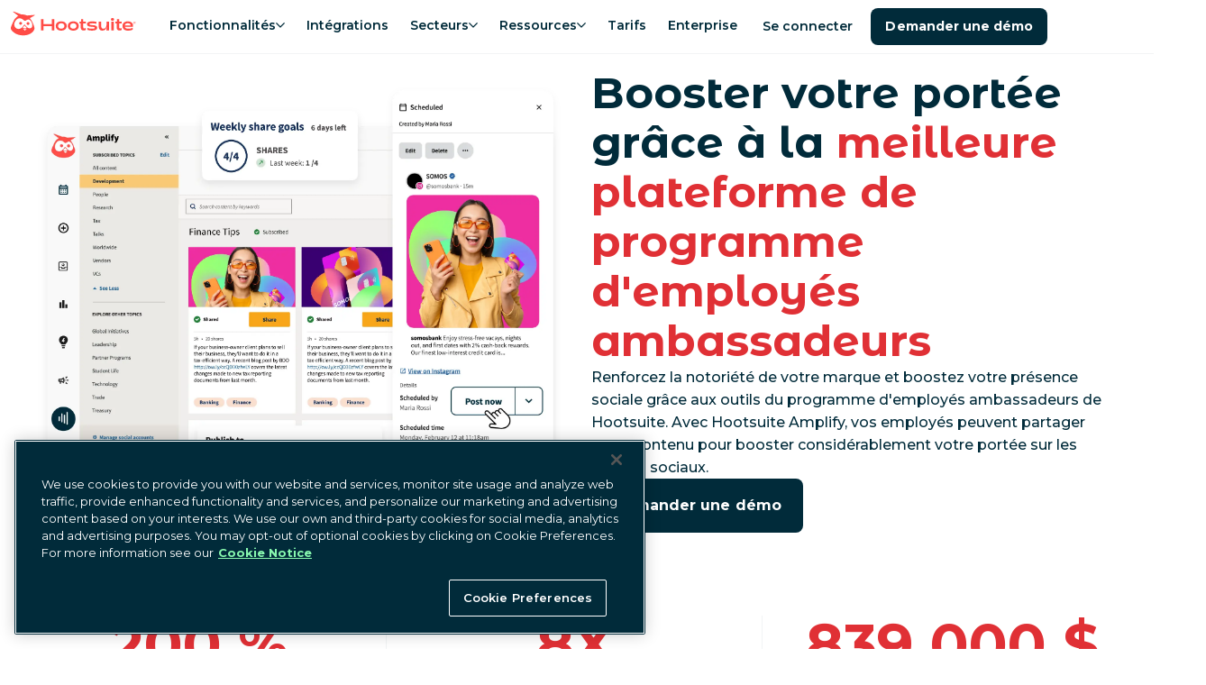

--- FILE ---
content_type: text/html; charset=utf-8
request_url: https://www.hootsuite.com/fr/platform/employee-advocacy
body_size: 67765
content:
<!DOCTYPE html><html lang="fr"><head><meta charSet="utf-8" data-next-head=""/><meta name="viewport" content="width=device-width" data-next-head=""/><script id="qualified_script_2" async="" src="https://js.qualified.com/qualified.js?token=LmwyCnUAijaU47fv" defer="" data-nscript="beforeInteractive"></script><link rel="shortcut icon" href="/images/favicon-hs.ico" data-next-head=""/><link rel="apple-touch-icon" sizes="180x180" href="/images/apple-touch-icon.png" data-next-head=""/><meta name="msapplication-TileColor" content="#fff" data-next-head=""/><meta name="theme-color" content="#fff" data-next-head=""/><title data-next-head="">Hootsuite Amplify Employee Advocacy Platform + Free Calculator</title><meta name="description" content="Boost engagement rate by 8X with the help of Amplify, Hootsuite&#x27;s employee advocacy tool that makes sharing company content a breeze." data-next-head=""/><meta name="robots" content="index, follow" data-next-head=""/><meta name="image" property="og:image" content="https://www.hootsuite.com/images/social-preview.jpg" data-next-head=""/><meta name="twitter:image" content="https://www.hootsuite.com/images/social-preview.jpg" data-next-head=""/><meta name="og:image" content="https://www.hootsuite.com/images/social-preview.jpg" data-next-head=""/><meta name="twitter:card" content="summary_large_image" data-next-head=""/><meta name="twitter:title" content="Hootsuite Amplify Employee Advocacy Platform + Free Calculator" data-next-head=""/><meta name="twitter:description" content="Boost engagement rate by 8X with the help of Amplify, Hootsuite&#x27;s employee advocacy tool that makes sharing company content a breeze." data-next-head=""/><meta name="twitter:url" content="https://www.hootsuite.com" data-next-head=""/><meta name="twitter:site" content="@hootsuite" data-next-head=""/><meta property="og:title" content="Hootsuite Amplify Employee Advocacy Platform + Free Calculator" data-next-head=""/><meta property="og:url" content="https://www.hootsuite.com" data-next-head=""/><meta property="og:description" content="Boost engagement rate by 8X with the help of Amplify, Hootsuite&#x27;s employee advocacy tool that makes sharing company content a breeze." data-next-head=""/><meta property="og:site_name" content="Hootsuite Amplify Employee Advocacy Platform + Free Calculator" data-next-head=""/><meta property="og:locale" content="fr-FR" data-next-head=""/><link rel="canonical" href="https://www.hootsuite.com/fr/platform/employee-advocacy" data-next-head=""/><meta name="author" content="Hootsuite Inc." data-next-head=""/><link rel="home" href="https://www.hootsuite.com" data-next-head=""/><meta property="locale" content="en" data-next-head=""/><meta name="google-play-app" content="app-id=com.hootsuite.droid.full" data-next-head=""/><meta name="application-name" content="Hootsuite" data-next-head=""/><meta name="application-url" content="https://www.hootsuite.com" data-next-head=""/><meta name="msapplication-tooltip" data-next-head=""/><meta name="msapplication-starturl" content="https://www.hootsuite.com" data-next-head=""/><meta name="msapplication-tap-highlight" content="no" data-next-head=""/><link rel="alternate" href="https://www.hootsuite.com/platform/employee-advocacy" hrefLang="x-default" data-next-head=""/><link rel="alternate" href="https://www.hootsuite.com/fr/platform/employee-advocacy" hrefLang="fr" data-next-head=""/><link rel="alternate" href="https://www.hootsuite.com/de/platform/employee-advocacy" hrefLang="de" data-next-head=""/><link rel="alternate" href="https://www.hootsuite.com/it/platform/employee-advocacy" hrefLang="it" data-next-head=""/><link rel="alternate" href="https://www.hootsuite.com/pt/platform/employee-advocacy" hrefLang="pt" data-next-head=""/><link rel="alternate" href="https://www.hootsuite.com/es/platform/employee-advocacy" hrefLang="es" data-next-head=""/><meta name="google-site-verification" content="IiKTUmjx2OMt4CsMV_orlxcV-6EnOcgay2SaNoSSLeU" data-next-head=""/><link rel="preconnect" href="https://mutinycdn.com"/><link rel="preload" href="/_next/static/media/904be59b21bd51cb-s.p.woff2" as="font" type="font/woff2" crossorigin="anonymous" data-next-font="size-adjust"/><link rel="preload" href="/_next/static/media/c351c35273bd50aa-s.p.woff2" as="font" type="font/woff2" crossorigin="anonymous" data-next-font="size-adjust"/><link rel="preload" href="/_next/static/media/96543107d78b4b5f-s.p.woff2" as="font" type="font/woff2" crossorigin="anonymous" data-next-font="size-adjust"/><link rel="preload" href="/_next/static/media/4e6e6661846ac4a4-s.p.woff2" as="font" type="font/woff2" crossorigin="anonymous" data-next-font="size-adjust"/><link rel="preload" href="/_next/static/media/dcc593aea1eca373-s.p.woff2" as="font" type="font/woff2" crossorigin="anonymous" data-next-font="size-adjust"/><link rel="preload" href="/_next/static/media/3b2357b09643eafd-s.p.woff2" as="font" type="font/woff2" crossorigin="anonymous" data-next-font="size-adjust"/><link rel="preload" href="/_next/static/media/56e748dc30abd173-s.p.woff2" as="font" type="font/woff2" crossorigin="anonymous" data-next-font="size-adjust"/><link rel="preload" href="/_next/static/media/4de1fea1a954a5b6-s.p.woff2" as="font" type="font/woff2" crossorigin="anonymous" data-next-font="size-adjust"/><link rel="preload" href="/_next/static/media/6d664cce900333ee-s.p.woff2" as="font" type="font/woff2" crossorigin="anonymous" data-next-font="size-adjust"/><link rel="preload" href="/_next/static/css/3f1d1f525a6006cf.css" as="style"/><link rel="preload" as="image" imageSrcSet="/_next/image?url=https%3A%2F%2Fimages.ctfassets.net%2Fta4ffdi8h2om%2F6GsvMENDX9PcLlbZdjjuXW%2Fa7c0a74f88b8c66fb1966074c9a12f0f%2FAmplify-Hero-600x500.png&amp;w=1920&amp;q=75 1x, /_next/image?url=https%3A%2F%2Fimages.ctfassets.net%2Fta4ffdi8h2om%2F6GsvMENDX9PcLlbZdjjuXW%2Fa7c0a74f88b8c66fb1966074c9a12f0f%2FAmplify-Hero-600x500.png&amp;w=3840&amp;q=75 2x" fetchPriority="high" data-next-head=""/><script id="faqLLMData" type="application/ld+json">{"@context":"https://schema.org","@type":"FAQPage","mainEntity":[{"@type":"Question","name":"Qu'est-ce qu'un programme de collaborateurs ambassadeurs ?","acceptedAnswer":{"@type":"Answer","text":"Le programme d'employés ambassadeurs consiste pour les employés à promouvoir et à partager le contenu de leur entreprise sur les canaux de médias sociaux personnels. Cette pratique permet d'étendre la portée de votre marque, d'instaurer la confiance et de positionner les employés comme des voix authentiques de l'entreprise."}},{"@type":"Question","name":"Qu'est-ce qu'un programme d'employés ambassadeurs ?","acceptedAnswer":{"@type":"Answer","text":"Un programme d'employés ambassadeurs implique la création de contenu organisé et partageable (généralement via une application ou une plateforme de programme d'employés ambassadeurs) pour aider à propager les messages de la marque sur les médias sociaux.  Des programmes tels que Hootsuite Amplify simplifient la participation des équipes en leur permettant de partager des publications pré-approuvées d'un simple clic. Il transforme les messages des employés en un jeu avec un tableau de classement intégré et inclut des analyses essentielles pour vous aider à suivre vos progrès."}},{"@type":"Question","name":"Pourquoi le programme d'employés ambassadeurs est-il important ?","acceptedAnswer":{"@type":"Answer","text":"Le programme d'employés ambassadeurs est un moyen puissant d'étendre la visibilité de la marque, d'augmenter la portée organique et de renforcer la crédibilité. Lorsque les employés agissent en tant que défenseurs des médias sociaux, leurs réseaux leur font davantage confiance qu'aux publicités de marque, ce qui fait du plaidoyer l'une des stratégies les plus efficaces pour la notoriété de la marque et l'engagement."}},{"@type":"Question","name":"Qu'est-ce qu'un logiciel du programme d'employés ambassadeurs ?","acceptedAnswer":{"@type":"Answer","text":"Les logiciels du programme d'employés ambassadeurs (parfois appelés application d'employés ambassadeurs ou programme d'employés ambassadeurs sur les médias sociaux) sont conçus pour simplifier la distribution de contenu pour les employés. Des outils comme Hootsuite Amplify permettent aux employés de partager des publications approuvées sur plusieurs plateformes, garantissant ainsi une messagerie cohérente et conforme."}},{"@type":"Question","name":"Quelle est la meilleure plateforme de programme d'employés ambassadeurs ?","acceptedAnswer":{"@type":"Answer","text":"Les meilleures plateformes de programme d'employés ambassadeurs vont au-delà du partage de contenu, elles rendent la défense simple, engageante et mesurable.  Les grandes marques mondiales font confiance à Hootsuite Amplify, car il s'intègre parfaitement avec des outils tels que Slack et Microsoft Teams, propose des recommandations optimisées par l'IA pour accroître l'engagement, et inclut des fonctionnalités qui rendent le partage en équipe vraiment amusant. (Bonjour, tableau de classement). Vous ne savez pas lequel choisir ? Consultez notre guide sur les meilleurs programmes d'employés ambassadeurs pour un aperçu des options les mieux notées."}},{"@type":"Question","name":"Comment se situe Hootsuite Amplify par rapport aux autres outils de défense des intérêts sur les médias sociaux ?","acceptedAnswer":{"@type":"Answer","text":"Eh bien, pour commencer : Hootsuite Amplify a été l'une des toutes premières entreprises spécialisées dans le programme d'employés ambassadeurs ! Cela signifie que nous avons eu amplement le temps de perfectionner la plateforme et d'en faire la meilleure du marché. Par rapport à d'autres solutions, Amplify est réputé pour sa facilité d'utilisation, ses intégrations transparentes avec des outils tels que Microsoft Teams et Slack, et son contact centralisé à la plateforme Hootsuite. Ces atouts permettent aux employés de l'adopter facilement et aux organisations de le gérer en parallèle de leurs flux de travail existants sur les médias sociaux."}},{"@type":"Question","name":"Comment le programme d'employés ambassadeurs peut-il contribuer à amplifier la portée des médias sociaux ?","acceptedAnswer":{"@type":"Answer","text":"En transformant les employés en défendeur des médias sociaux, les entreprises diffusent leurs messages à grande échelle. En moyenne, le programme d'employés ambassadeurs peut entraîner 200 % d'engagement supplémentaire et générer une plus grande confiance par rapport aux canaux de marque, comme le montrent les résultats des clients de Hootsuite Amplify."}}]}</script><script id="gtag-consent" type="text/javascript"> 
          window.dataLayer = window.dataLayer ||[];function gtag(){dataLayer.push(arguments);}

          gtag('consent', 'default', {
              ad_personalization: 'denied',
              ad_storage: 'denied',
              ad_user_data: 'denied',
              analytics_storage: 'denied',
              functionality_storage: 'denied',
              personalization_storage: 'denied',
              security_storage: 'granted',
              region: [
                  'AT', 'BE', 'BG', 'CY', 'CZ', 'DE', 'DK', 'EE', 'ES', 'FI', 'FR', 'GB',
                  'GR', 'HR', 'HU', 'IE', 'IS', 'IT', 'LI', 'LT', 'LU', 'LV', 'MT', 'NL',
                  'NO', 'PL', 'PT', 'RO', 'SE', 'SI', 'SK', 'CA-QC'
              ]
          });

          gtag('consent', 'default', {
              ad_personalization: 'granted',
              ad_storage: 'granted',
              ad_user_data: 'granted',
              analytics_storage: 'granted',
              functionality_storage: 'granted',
              personalization_storage: 'granted',
              security_storage: 'granted',
          }); 
        </script><script src="https://cdn.cookielaw.org/scripttemplates/otSDKStub.js" type="text/javascript" data-domain-script="81889fd2-497b-4157-9040-d28a2dafa477"></script><script type="text/javascript">
        function OptanonWrapper() { }
      </script><script id="tag-manager" type="text/javascript"> 
          (function(w,d,s,l,i){w[l]=w[l]||[];w[l].push({'gtm.start':
          new Date().getTime(),event:'gtm.js'});var f=d.getElementsByTagName(s)[0],
          j=d.createElement(s),dl=l!='dataLayer'?'&l='+l:'';j.async=true;j.src=
          'https://www.googletagmanager.com/gtm.js?id='+i+dl;f.parentNode.insertBefore(j,f);
          })(window,document,'script','dataLayer','GTM-963X');
          </script><script id="load-mutiny">(function(){var a=window.mutiny=window.mutiny||{};if(!window.mutiny.client){a.client={_queue:{}};var b=['identify','trackConversion'];var c=[].concat(b,['defaultOptOut','optOut','optIn']);var d=function factory(c){return function(){for(var d=arguments.length,e=new Array(d),f=0;f<d;f++){e[f]=arguments[f]}a.client._queue[c]=a.client._queue[c]||[];if(b.includes(c)){return new Promise(function(b,d){a.client._queue[c].push({args:e,resolve:b,reject:d});setTimeout(d,500)})}else{a.client._queue[c].push({args:e})}}};c.forEach(function(b){a.client[b]=d(b)})}})();</script><script data-cfasync="false" src="https://client-registry.mutinycdn.com/personalize/client/811d56313cee5966.js"></script><style type="text/css" data-mutiny-headless-styles="true">
                mutiny-personalization > mutiny-variation:not([control]) {
                  display: none;
                }
              </style><script id="impact-affiliate-head" async="" type="text/javascript">(function(a,b,c,d,e,f,g){e['ire_o']=c;e[c]=e[c]||function(){(e[c].a=e[c].a||[]).push(arguments)};f=d.createElement(b);g=d.getElementsByTagName(b)[0];f.async=1;f.src=a;g.parentNode.insertBefore(f,g);})('https://utt.impactcdn.com/A6004323-07a8-4735-ae9f-62e3ca941fc01.js','script','ire',document,window); </script><script id="qualified_script_1" data-nscript="beforeInteractive">(function(w,q){w['QualifiedObject']=q;w[q]=w[q]||function(){
                (w[q].q=w[q].q||[]).push(arguments)};})(window,'qualified')</script><link rel="stylesheet" href="/_next/static/css/3f1d1f525a6006cf.css" data-n-g=""/><noscript data-n-css=""></noscript><script defer="" noModule="" src="/_next/static/chunks/polyfills-42372ed130431b0a.js"></script><script defer="" src="/_next/static/chunks/934.2df59f00e1ddd9e8.js"></script><script src="/_next/static/chunks/webpack-ff31715ed1d47f0d.js" defer=""></script><script src="/_next/static/chunks/framework-c9489df21f0a4c9c.js" defer=""></script><script src="/_next/static/chunks/main-753eaa401cee6659.js" defer=""></script><script src="/_next/static/chunks/pages/_app-854460a159b81198.js" defer=""></script><script src="/_next/static/chunks/585-fe5cbf72b4b724a9.js" defer=""></script><script src="/_next/static/chunks/pages/%5Blocale%5D/%5B%5B...slug%5D%5D-bf4a955519c11ae4.js" defer=""></script><script src="/_next/static/rvhAzYiGx21A4f3tVFAZO/_buildManifest.js" defer=""></script><script src="/_next/static/rvhAzYiGx21A4f3tVFAZO/_ssgManifest.js" defer=""></script><style data-styled="" data-styled-version="6.1.15">:root{--spacing-1:0.25rem;--spacing-2:0.5rem;--spacing-2-5:0.625rem;--spacing-3:0.75rem;--spacing-4:1rem;--spacing-5:1.25rem;--spacing-6:1.5rem;--spacing-7:1.75rem;--spacing-8:2rem;--spacing-9:2.25rem;--spacing-10:2.5rem;--spacing-11:2.75rem;--spacing-12:3rem;--spacing-13:3.25rem;--spacing-14:3.5rem;--spacing-15:3.75rem;--spacing-16:4rem;--spacing-17:4.25rem;--spacing-18:4.5rem;--spacing-20:5rem;--spacing-22:5.5rem;--spacing-24:6rem;--spacing-27:7.5rem;--spacing-max-line-length:52rem;--spacing-max-content-width:75rem;}/*!sc*/
data-styled.g1[id="sc-global-gHymhX1"]{content:"sc-global-gHymhX1,"}/*!sc*/
.PfznA{padding-left:0;padding-right:0;margin-left:auto;margin-right:auto;box-sizing:border-box;max-width:540px;}/*!sc*/
@media (min-width:768px){.PfznA{max-width:720px;}}/*!sc*/
@media (min-width:992px){.PfznA{max-width:960px;}}/*!sc*/
@media (min-width:1200px){.PfznA{max-width:1280px;}}/*!sc*/
@media (min-width:1441px){.PfznA{max-width:1392px;}}/*!sc*/
data-styled.g2[id="sc-6b54bbc4-0"]{content:"PfznA,"}/*!sc*/
:root{--color-white:#FFF;--color-white20:#FFF3;--color-nocturn:#012B3A;--color-saffron:#E03035;--color-saffron10:#ffedec;--color-nocturn3:#F7f9f9;--color-nocturn5:#F2F4F5;--color-nocturn10:#D9DFE1;--color-nocturn25:#BFCACE;--color-nocturn50:#80959C;--color-nocturn60:#687F87;--color-nocturn75:#41606B;--color-performance-gradient:linear-gradient(90deg,#E03035 0%,#012B3A 100%);--color-wisteria:#7600b8;--color-innovation-gradient:linear-gradient(90deg,#E03035 0%,#7600B8 50%,#012B3A 100%);--color-nocturn15:#D9DFE1;--color-disabled:#7ba5b5;--color-tea:#DFFFDE;--color-spruce:#007978;--color-lake:#004963;--color-navy:#213977;--color-blue:#1A9EDA;--color-fuscia:#CC326B;--color-lightgrey:#F9FAFF;--color-navy70:#4D6192;--color-fuscia70:#B84C74;--color-tw-blue-gradient:linear-gradient(90deg,#1A9EDA 0%,#213977 100%);--color-tw-dark-gradient:linear-gradient(90deg,#3252A6 0%,#213977 100%);--color-owlygpt-gradient:linear-gradient(90deg,#E03035 0%,#7600B8 100%);--color-blue-hyperlink:#1F60C9;--color-blue-hyperlink70:#1F60C9B2;}/*!sc*/
data-styled.g4[id="sc-global-bzDntA1"]{content:"sc-global-bzDntA1,"}/*!sc*/
:root{--default-transition-duration:0.2s;--half-transition-duration:0.1s;}/*!sc*/
data-styled.g5[id="sc-global-fCqsUA1"]{content:"sc-global-fCqsUA1,"}/*!sc*/
:root{--shadow-10:2px 3px 10px rgba(1,43,58,0.1);--shadow-20:0px 5px 18px rgba(1,43,58,0.14);--shadow-30:5px 5px 20px rgba(1,43,58,0.12);--shadow-40:5px 5px 25px rgba(1,43,58,0.15);--shadow-50:2px 5px 40px rgba(1,43,58,0.15);}/*!sc*/
data-styled.g6[id="sc-global-fPWvaP1"]{content:"sc-global-fPWvaP1,"}/*!sc*/
:root{--font-size-normal:1rem;--font-size-small:0.85rem;--font-weight-light:400;--font-weight-normal:500;--font-weight-heavy:600;--font-weight-bold:700;--line-height:1.6;font-family:var(--font-montserrat, 'Montserrat'),'Helvetica Neue',Arial,Helvetica,sans-serif;line-height:var(--line-height);font-weight:var(--font-weight-normal);}/*!sc*/
data-styled.g7[id="sc-global-jyoeZi1"]{content:"sc-global-jyoeZi1,"}/*!sc*/
:root{--z-index-10:10;--z-index-20:20;--z-index-30:30;--z-index-40:40;--z-index-50:50;--z-index-60:60;--z-index-70:70;--z-index-80:80;--z-index-90:90;--z-index-100:100;--z-index-nav:2000;--z-index-max:2147483647;--z-index-offer-drawer:2147483644;}/*!sc*/
data-styled.g8[id="sc-global-jMRNyc1"]{content:"sc-global-jMRNyc1,"}/*!sc*/
.fDNqSF{position:relative;height:100%;width:100%;clear:both;color:var(--color-nocturn);display:flow-root;background:var(--color-white);}/*!sc*/
data-styled.g9[id="sc-ce8a2fe2-0"]{content:"fDNqSF,"}/*!sc*/
.dfYewQ{--Container-padding:var(--spacing-3);--Section-Container-width:540px;padding:var(--spacing-15) var(--Container-padding) var(--spacing-15) var(--Container-padding);padding:0;max-width:var(--Section-Container-width);}/*!sc*/
@media (min-width:768px){.dfYewQ{--Section-Container-width:720px;}}/*!sc*/
@media (min-width:992px){.dfYewQ{--Section-Container-width:960px;}}/*!sc*/
@media (min-width:1200px){.dfYewQ{--Section-Container-width:1280px;}}/*!sc*/
@media (min-width:1441px){.dfYewQ{--Section-Container-width:1392px;}}/*!sc*/
@media (max-width:576px){.dfYewQ{padding:0 var(--spacing-4);}}/*!sc*/
@media (min-width:576px){.dfYewQ{padding-top:var(--spacing-18);padding-bottom:var(--spacing-18);padding:0;}@media (max-width:576px){.dfYewQ{padding:0 var(--spacing-4);}}}/*!sc*/
data-styled.g10[id="sc-ce8a2fe2-1"]{content:"dfYewQ,"}/*!sc*/
.bNjGHN{margin-top:0;margin-bottom:1.35rem;font-family:var(--font-montserrat-alternates, 'Montserrat Alternates'),'Helvetica Neue',Arial,Helvetica,sans-serif;font-weight:var(--font-weight-bold);font-size:2rem;line-height:1.25;letter-spacing:-0.015em;}/*!sc*/
.bNjGHN .accent-shortcode{color:var(--color-saffron);display:inline;}/*!sc*/
.bNjGHN .owlygpt-gradient-shortcode{background:var(--color-owlygpt-gradient);display:inline;-webkit-background-clip:text;background-clip:text;-webkit-text-fill-color:transparent;-webkit-background-size:100% 100%;background-size:100% 100%;-webkit-background-position:0% 0%;background-position:0% 0%;background-repeat:no-repeat;line-height:inherit;word-break:break-word;-webkit-box-decoration-break:clone;box-decoration-break:clone;}/*!sc*/
.bNjGHN .theme-gradient-shortcode{background:var(--color-performance-gradient);display:inline;-webkit-background-clip:text;background-clip:text;-webkit-text-fill-color:transparent;-webkit-background-size:100% 100%;background-size:100% 100%;-webkit-background-position:0% 0%;background-position:0% 0%;background-repeat:no-repeat;line-height:inherit;word-break:break-word;-webkit-box-decoration-break:clone;box-decoration-break:clone;}/*!sc*/
@media (min-width:768px){.bNjGHN{margin-bottom:var(--spacing-6);}}/*!sc*/
@media (min-width:768px){.bNjGHN{font-size:3rem;line-height:1.15;letter-spacing:unset;}}/*!sc*/
@media (max-width:576px){.bNjGHN{font-size:2rem;}}/*!sc*/
data-styled.g20[id="sc-6cf5dc37-0"]{content:"bNjGHN,"}/*!sc*/
.hhWhkI{margin-top:0;margin-bottom:1.35rem;font-family:var(--font-montserrat-alternates, 'Montserrat Alternates'),'Helvetica Neue',Arial,Helvetica,sans-serif;font-weight:var(--font-weight-bold);font-size:1.5rem;line-height:1.25;letter-spacing:-0.015em;}/*!sc*/
.hhWhkI .accent-shortcode{color:var(--color-saffron);display:inline;}/*!sc*/
.hhWhkI .owlygpt-gradient-shortcode{background:var(--color-owlygpt-gradient);display:inline;-webkit-background-clip:text;background-clip:text;-webkit-text-fill-color:transparent;-webkit-background-size:100% 100%;background-size:100% 100%;-webkit-background-position:0% 0%;background-position:0% 0%;background-repeat:no-repeat;line-height:inherit;word-break:break-word;-webkit-box-decoration-break:clone;box-decoration-break:clone;}/*!sc*/
.hhWhkI .theme-gradient-shortcode{background:var(--color-performance-gradient);display:inline;-webkit-background-clip:text;background-clip:text;-webkit-text-fill-color:transparent;-webkit-background-size:100% 100%;background-size:100% 100%;-webkit-background-position:0% 0%;background-position:0% 0%;background-repeat:no-repeat;line-height:inherit;word-break:break-word;-webkit-box-decoration-break:clone;box-decoration-break:clone;}/*!sc*/
@media (min-width:768px){.hhWhkI{margin-bottom:var(--spacing-6);}}/*!sc*/
@media (min-width:768px){.hhWhkI{font-size:2.25rem;line-height:1.15;letter-spacing:unset;}}/*!sc*/
data-styled.g21[id="sc-6cf5dc37-1"]{content:"hhWhkI,"}/*!sc*/
.ifGnjE{margin-top:0;margin-bottom:1.35rem;font-weight:var(--font-weight-bold);font-size:1.25rem;line-height:1.25;letter-spacing:-0.015em;}/*!sc*/
.ifGnjE .accent-shortcode{color:var(--color-saffron);display:inline;}/*!sc*/
.ifGnjE .owlygpt-gradient-shortcode{background:var(--color-owlygpt-gradient);display:inline;-webkit-background-clip:text;background-clip:text;-webkit-text-fill-color:transparent;-webkit-background-size:100% 100%;background-size:100% 100%;-webkit-background-position:0% 0%;background-position:0% 0%;background-repeat:no-repeat;line-height:inherit;word-break:break-word;-webkit-box-decoration-break:clone;box-decoration-break:clone;}/*!sc*/
.ifGnjE .theme-gradient-shortcode{background:var(--color-performance-gradient);display:inline;-webkit-background-clip:text;background-clip:text;-webkit-text-fill-color:transparent;-webkit-background-size:100% 100%;background-size:100% 100%;-webkit-background-position:0% 0%;background-position:0% 0%;background-repeat:no-repeat;line-height:inherit;word-break:break-word;-webkit-box-decoration-break:clone;box-decoration-break:clone;}/*!sc*/
@media (min-width:768px){.ifGnjE{margin-bottom:var(--spacing-6);}}/*!sc*/
@media (min-width:768px){.ifGnjE{font-size:1.75rem;line-height:1.15;letter-spacing:unset;}}/*!sc*/
data-styled.g22[id="sc-6cf5dc37-2"]{content:"ifGnjE,"}/*!sc*/
.hSNbOc{display:var(--Media-display);-webkit-box-pack:var(--Media-justify-content);-ms-flex-pack:var(--Media-justify-content);-webkit-justify-content:var(--Media-justify-content);justify-content:var(--Media-justify-content);}/*!sc*/
data-styled.g27[id="sc-b8bad68e-0"]{content:"hSNbOc,"}/*!sc*/
.bGlXgC{display:block;object-fit:contain;height:auto;max-height:100%;max-width:100%;}/*!sc*/
@media (max-width:768px){.bGlXgC{margin:0 auto;}}/*!sc*/
data-styled.g31[id="sc-24a772b1-0"]{content:"bGlXgC,"}/*!sc*/
.kBHTvT{position:absolute;width:1px;height:1px;padding:0;margin:-1px;overflow:hidden;clip:rect(0,0,0,0);white-space:nowrap;border:0;}/*!sc*/
data-styled.g33[id="sc-4d8a0f96-0"]{content:"kBHTvT,"}/*!sc*/
.dKWtTF{list-style:none;margin-bottom:var(--spacing-8);text-align:center;line-height:1.5;font-weight:var(--font-weight-light);break-inside:avoid;text-align:left;}/*!sc*/
.dKWtTF ul li a{display:block;-webkit-text-decoration:none;text-decoration:none;color:inherit;}/*!sc*/
.dKWtTF ul li a:hover{color:var(--color-lake);font-weight:var(--font-weight-heavy);}/*!sc*/
@media (min-width:992px){.dKWtTF{-webkit-flex:0 0 16.66667%;-ms-flex:0 0 16.66667%;flex:0 0 16.66667%;max-width:16.66667%;margin:0 auto;text-align:left;font-size:1rem;}}/*!sc*/
@media (min-width:992px){.dKWtTF{-webkit-flex:0 0 13.57143%;-ms-flex:0 0 13.57143%;flex:0 0 13.57143%;max-width:13.57143%;padding-right:5px;}}/*!sc*/
data-styled.g34[id="sc-81d6bf3e-0"]{content:"dKWtTF,"}/*!sc*/
.kYsJJO{display:block;color:var(--color-nocturn);font-weight:var(--font-weight-bold);font-size:1.125rem;margin:0 0 var(--spacing-4);line-height:1.8rem;}/*!sc*/
@media (min-width:992px){.kYsJJO{font-size:1rem;margin:0 var(--spacing-8) var(--spacing-4) 0;}}/*!sc*/
data-styled.g35[id="sc-81d6bf3e-1"]{content:"kYsJJO,"}/*!sc*/
.cShyA{display:-webkit-box;display:-webkit-flex;display:-ms-flexbox;display:flex;-webkit-flex-direction:column;-ms-flex-direction:column;flex-direction:column;list-style:none;padding:0;margin:0;gap:var(--spacing-4);}/*!sc*/
@media (min-width:992px){.cShyA{margin-top:0;}.cShyA.cShyA li{margin-bottom:0;}}/*!sc*/
data-styled.g36[id="sc-81d6bf3e-2"]{content:"cShyA,"}/*!sc*/
.kpQaim{-webkit-flex:0 0 8.33333%;-ms-flex:0 0 8.33333%;flex:0 0 8.33333%;max-width:8.33333%;-webkit-flex:0 0 7.14286%;-ms-flex:0 0 7.14286%;flex:0 0 7.14286%;max-width:7.14286%;position:relative;margin:0 0 var(--spacing-4) calc(var(--spacing-2) * -1);}/*!sc*/
.kpQaim a{display:block;position:relative;width:53px;height:53px;}/*!sc*/
@media (min-width:1200px){.kpQaim{margin:-10px var(--spacing-12) 0 0;}}/*!sc*/
@media (min-width:992px){.kpQaim{margin:-10px var(--spacing-8) 0 0;}}/*!sc*/
data-styled.g37[id="sc-b09ce17b-0"]{content:"kpQaim,"}/*!sc*/
.dlHcqw{padding:var(--spacing-10) var(--spacing-5);display:-webkit-box;display:-webkit-flex;display:-ms-flexbox;display:flex;}/*!sc*/
@media (max-width:992px){.dlHcqw{-webkit-flex-direction:column;-ms-flex-direction:column;flex-direction:column;margin-left:0;margin-right:0;max-width:960px;}}/*!sc*/
@media (min-width:992px){.dlHcqw{padding:var(--spacing-15) 0;max-width:1392px;}}/*!sc*/
data-styled.g39[id="sc-cc1bd07d-0"]{content:"dlHcqw,"}/*!sc*/
.bMkXhs{margin:0;-webkit-columns:2;columns:2;}/*!sc*/
@media (min-width:992px){.bMkXhs{display:-webkit-box;display:-webkit-flex;display:-ms-flexbox;display:flex;-webkit-flex:1;-ms-flex:1;flex:1;-webkit-flex-direction:column;-ms-flex-direction:column;flex-direction:column;-webkit-flex-direction:row;-ms-flex-direction:row;flex-direction:row;}}/*!sc*/
data-styled.g40[id="sc-cc1bd07d-1"]{content:"bMkXhs,"}/*!sc*/
.bkmdPq{font-size:0.875rem;}/*!sc*/
data-styled.g41[id="sc-cc1bd07d-2"]{content:"bkmdPq,"}/*!sc*/
.RvblF{padding:0;margin:0;display:block;list-style:none;}/*!sc*/
@media (min-width:992px){.RvblF{display:inline-block;}}/*!sc*/
.RvblF li{position:relative;display:inline-block;padding-right:0.7rem;}/*!sc*/
.RvblF li:not(:first-child){padding-left:0.5rem;}/*!sc*/
.RvblF li:not(:last-child)::after{position:absolute;right:0;content:'|';}/*!sc*/
.RvblF li a,.RvblF li button{-webkit-text-decoration:none;text-decoration:none;color:inherit;}/*!sc*/
.RvblF li a:hover,.RvblF li button:hover{color:var(--color-lake);}/*!sc*/
data-styled.g43[id="sc-390716af-0"]{content:"RvblF,"}/*!sc*/
.bJjQki{white-space:nowrap;}/*!sc*/
data-styled.g44[id="sc-390716af-1"]{content:"bJjQki,"}/*!sc*/
.bJFLLo{cursor:pointer;background:none;padding:0;border:none;font-family:inherit;font-size:inherit;font-weight:500;}/*!sc*/
data-styled.g45[id="sc-390716af-2"]{content:"bJFLLo,"}/*!sc*/
.kwHzsy{-webkit-box-pack:center;-ms-flex-pack:center;-webkit-justify-content:center;justify-content:center;margin:0 0 1rem;list-style:none;display:-webkit-box;display:-webkit-flex;display:-ms-flexbox;display:flex;padding:0;}/*!sc*/
@media (min-width:992px){.kwHzsy{margin:0;}}/*!sc*/
data-styled.g46[id="sc-8207afbc-0"]{content:"kwHzsy,"}/*!sc*/
.jFMime{display:-webkit-box;display:-webkit-flex;display:-ms-flexbox;display:flex;-webkit-align-items:center;-webkit-box-align:center;-ms-flex-align:center;align-items:center;}/*!sc*/
.jFMime a{display:-webkit-box;display:-webkit-flex;display:-ms-flexbox;display:flex;}/*!sc*/
.jFMime img{height:24px;}/*!sc*/
data-styled.g47[id="sc-8207afbc-1"]{content:"jFMime,"}/*!sc*/
.eUMcML{margin:0 1rem;vertical-align:middle;width:auto;}/*!sc*/
data-styled.g48[id="sc-8207afbc-2"]{content:"eUMcML,"}/*!sc*/
.hYLkkn{position:absolute;background:var(--color-nocturn);color:var(--color-white);font-weight:var(--font-weight-bold);}/*!sc*/
.hYLkkn:not(:focus){overflow:hidden;height:1px;width:1px;margin:-1px;}/*!sc*/
.hYLkkn:focus{position:fixed;top:10px;left:10px;padding:var(--spacing-4);z-index:var(--z-index-max);}/*!sc*/
data-styled.g49[id="sc-256ba319-0"]{content:"hYLkkn,"}/*!sc*/
.fucJUu{padding:var(--spacing-4);display:-webkit-box;display:-webkit-flex;display:-ms-flexbox;display:flex;-webkit-flex-direction:column;-ms-flex-direction:column;flex-direction:column;row-gap:var(--spacing-4);height:100%;width:100%;color:var(--color-nocturn);}/*!sc*/
.fucJUu >.sc-b8bad68e-0 img{margin:0 auto;}/*!sc*/
.sc-d36989b2-0>.sc-d36989b2-0{padding:0;margin:0;}/*!sc*/
.euSkOy{padding:var(--spacing-4);display:-webkit-box;display:-webkit-flex;display:-ms-flexbox;display:flex;-webkit-flex-direction:column;-ms-flex-direction:column;flex-direction:column;row-gap:var(--spacing-4);height:100%;width:100%;color:var(--color-nocturn);background:var(--color-white);}/*!sc*/
.sc-d36989b2-0>.sc-d36989b2-0{padding:0;margin:0;}/*!sc*/
.cwWRMU{padding:var(--spacing-4);display:-webkit-box;display:-webkit-flex;display:-ms-flexbox;display:flex;-webkit-flex-direction:column;-ms-flex-direction:column;flex-direction:column;row-gap:var(--spacing-4);height:100%;width:100%;color:var(--color-nocturn);background:var(--color-nocturn5);}/*!sc*/
.cwWRMU >.sc-b8bad68e-0 img{margin:0 auto;}/*!sc*/
.sc-d36989b2-0>.sc-d36989b2-0{padding:0;margin:0;}/*!sc*/
.sNbZt{padding:var(--spacing-4);display:-webkit-box;display:-webkit-flex;display:-ms-flexbox;display:flex;-webkit-flex-direction:column;-ms-flex-direction:column;flex-direction:column;row-gap:var(--spacing-4);height:100%;width:100%;color:var(--color-nocturn);}/*!sc*/
.sc-d36989b2-0>.sc-d36989b2-0{padding:0;margin:0;}/*!sc*/
data-styled.g50[id="sc-d36989b2-0"]{content:"fucJUu,euSkOy,cwWRMU,sNbZt,"}/*!sc*/
*{box-sizing:border-box;}/*!sc*/
html{scroll-snap-padding-top:60px;scroll-padding-top:60px;scroll-behavior:smooth;}/*!sc*/
body{margin:0;-webkit-font-smoothing:antialiased;-moz-osx-font-smoothing:grayscale;}/*!sc*/
a{color:var(--color-nocturn);}/*!sc*/
img{max-width:100%;}/*!sc*/
:where(.sc-d36989b2-0)>*{margin:0;padding:0;}/*!sc*/
data-styled.g51[id="sc-global-kzGnbp1"]{content:"sc-global-kzGnbp1,"}/*!sc*/
:root .MuiBox-root,:root .MuiBackdrop-root,:root .MuiDialog-root,:root .MuiDialog-container{background-color:transparent!important;}/*!sc*/
data-styled.g52[id="sc-global-dqRlUZ1"]{content:"sc-global-dqRlUZ1,"}/*!sc*/
:root{--font-montserrat:'Montserrat','Montserrat Fallback';--font-montserrat-alternates:'Montserrat Alternates','Montserrat Alternates Fallback';--font-lato:'Lato','Lato Fallback';}/*!sc*/
data-styled.g53[id="sc-global-hgFrzA1"]{content:"sc-global-hgFrzA1,"}/*!sc*/
.ihisZW{display:-webkit-inline-box;display:-webkit-inline-flex;display:-ms-inline-flexbox;display:inline-flex;-webkit-flex-direction:column;-ms-flex-direction:column;flex-direction:column;}/*!sc*/
@media (max-width:768px){.ihisZW{display:-webkit-box;display:-webkit-flex;display:-ms-flexbox;display:flex;}.ihisZW>:first-child{width:100%;}}/*!sc*/
data-styled.g56[id="sc-fc594f1a-1"]{content:"ihisZW,"}/*!sc*/
.nLlNA{--Button-focus-border:var(--color-nocturn25);display:-webkit-inline-box;display:-webkit-inline-flex;display:-ms-inline-flexbox;display:inline-flex;-webkit-align-items:center;-webkit-box-align:center;-ms-flex-align:center;align-items:center;-webkit-box-pack:center;-ms-flex-pack:center;-webkit-justify-content:center;justify-content:center;box-sizing:border-box;min-width:80px;max-width:500px;padding:min(var(--spacing-4),3vh) var(--spacing-6);vertical-align:middle;font-family:inherit;font-size:1rem;font-weight:var(--font-weight-bold);line-height:1.25;letter-spacing:0.0025em;text-align:center;-webkit-text-decoration:none;text-decoration:none;text-shadow:none;white-space:nowrap;-webkit-user-select:none;-moz-user-select:none;-ms-user-select:none;user-select:none;-webkit-transition:background-color 0.15s ease-out,border-color 0.1s ease-out;transition:background-color 0.15s ease-out,border-color 0.1s ease-out;position:relative;overflow:hidden;text-overflow:ellipsis;border:none;border-radius:0.5rem;--Button-text-color:var(--color-nocturn);--Button-text-color-hover:var(--color-lake);--Button-background-color:transparent;color:var(--Button-text-color);background-color:var(--Button-background-color);-webkit-text-decoration:underline;text-decoration:underline;padding:0;height:auto;min-width:auto;font-size:inherit;font-weight:600;}/*!sc*/
.nLlNA:disabled{pointer-events:none;cursor:default;background:var(--color-disabled);color:var(--color-white);}/*!sc*/
.nLlNA:focus-visible{outline:2px solid var(--Button-focus-border);outline-offset:1px;}/*!sc*/
.nLlNA:focus{outline:2px solid var(--Button-focus-border);outline-offset:1px;}/*!sc*/
.nLlNA:focus:not(:focus-visible){outline:none;}/*!sc*/
.nLlNA:hover:not(:active){color:var(--Button-text-color-hover);}/*!sc*/
.dxMoCn{--Button-focus-border:var(--color-nocturn25);display:-webkit-inline-box;display:-webkit-inline-flex;display:-ms-inline-flexbox;display:inline-flex;-webkit-align-items:center;-webkit-box-align:center;-ms-flex-align:center;align-items:center;-webkit-box-pack:center;-ms-flex-pack:center;-webkit-justify-content:center;justify-content:center;box-sizing:border-box;min-width:80px;max-width:500px;padding:min(var(--spacing-4),3vh) var(--spacing-6);vertical-align:middle;font-family:inherit;font-size:1rem;font-weight:var(--font-weight-bold);line-height:1.25;letter-spacing:0.0025em;text-align:center;-webkit-text-decoration:none;text-decoration:none;text-shadow:none;white-space:nowrap;-webkit-user-select:none;-moz-user-select:none;-ms-user-select:none;user-select:none;-webkit-transition:background-color 0.15s ease-out,border-color 0.1s ease-out;transition:background-color 0.15s ease-out,border-color 0.1s ease-out;position:relative;overflow:hidden;text-overflow:ellipsis;border:none;border-radius:0.5rem;--Button-text-color:var(--color-white);--Button-background-color:var(--color-nocturn);--Button-background-color-hover:var(--color-lake);color:var(--Button-text-color);background-color:var(--Button-background-color);}/*!sc*/
.dxMoCn:disabled{pointer-events:none;cursor:default;background:var(--color-disabled);color:var(--color-white);}/*!sc*/
.dxMoCn:focus-visible{outline:2px solid var(--Button-focus-border);outline-offset:1px;}/*!sc*/
.dxMoCn:focus{outline:2px solid var(--Button-focus-border);outline-offset:1px;}/*!sc*/
.dxMoCn:focus:not(:focus-visible){outline:none;}/*!sc*/
.dxMoCn:hover:not(:active){background-color:var(--Button-background-color-hover);}/*!sc*/
data-styled.g57[id="sc-fc594f1a-2"]{content:"nLlNA,dxMoCn,"}/*!sc*/
.ccZLjQ{white-space:pre-wrap;text-overflow:unset;vertical-align:unset;max-width:none;}/*!sc*/
data-styled.g58[id="sc-fc594f1a-3"]{content:"ccZLjQ,"}/*!sc*/
.irVpFE{max-width:100vw;margin:0 auto;overflow:hidden;padding-bottom:1rem;}/*!sc*/
.eKrqNw{max-width:100vw;margin:0 auto;overflow:hidden;padding-bottom:2.5rem;}/*!sc*/
data-styled.g136[id="sc-dfd7f427-0"]{content:"irVpFE,eKrqNw,"}/*!sc*/
.gQpuoZ{display:-ms-grid;display:grid;margin:0 auto;max-width:1200px;}/*!sc*/
@media (max-width:992px){.gQpuoZ{-ms-grid-columns:1fr;grid-template-columns:1fr;}}/*!sc*/
@media (min-width:992px){.gQpuoZ{-ms-grid-columns:1fr;grid-template-columns:1fr;}}/*!sc*/
.gQpuoZ .slick-track{display:-webkit-box;display:-webkit-flex;display:-ms-flexbox;display:flex;margin-bottom:24px;}/*!sc*/
.gQpuoZ .slick-slide{height:auto;}/*!sc*/
.gQpuoZ .slick-slide >div{height:100%;display:-webkit-box;display:-webkit-flex;display:-ms-flexbox;display:flex;}/*!sc*/
.gQpuoZ .slick-slide[aria-hidden='true'] a,.gQpuoZ .slick-slide[aria-hidden='true'] button,.gQpuoZ .slick-slide[aria-hidden='true'] input,.gQpuoZ .slick-slide[aria-hidden='true'] select,.gQpuoZ .slick-slide[aria-hidden='true'] textarea,.gQpuoZ .slick-slide[aria-hidden='true'] [tabindex]:not([tabindex='-1']){visibility:hidden;display:none;pointer-events:none;}/*!sc*/
.gQpuoZ .slick-dots{bottom:-36px;}/*!sc*/
.gQpuoZ .slick-dots li{margin:0 8px;}/*!sc*/
.gQpuoZ .slick-dots li button::before{border:1px solid #bfcace;border-radius:50%;width:12px;height:12px;opacity:1;content:'';}/*!sc*/
.gQpuoZ .slick-dots li button:focus-visible::before{outline:2px solid rgb(0 95 204);outline-offset:2px;}/*!sc*/
.gQpuoZ .slick-dots li.slick-active button::before{background:var(--color-nocturn5);}/*!sc*/
.iXheoS{display:-ms-grid;display:grid;margin:0 auto;max-width:1200px;}/*!sc*/
@media (max-width:992px){.iXheoS{-ms-grid-columns:1fr;grid-template-columns:1fr;}}/*!sc*/
@media (min-width:992px){.iXheoS{-ms-grid-columns:1fr;grid-template-columns:1fr;}}/*!sc*/
.iXheoS .elevated{box-shadow:2px 2px 10px 0px #00000026;}/*!sc*/
.iXheoS .slick-track{display:-webkit-box;display:-webkit-flex;display:-ms-flexbox;display:flex;margin-bottom:24px;}/*!sc*/
.iXheoS .slick-slide{height:auto;}/*!sc*/
.iXheoS .slick-slide >div{height:100%;display:-webkit-box;display:-webkit-flex;display:-ms-flexbox;display:flex;}/*!sc*/
.iXheoS .slick-slide[aria-hidden='true'] a,.iXheoS .slick-slide[aria-hidden='true'] button,.iXheoS .slick-slide[aria-hidden='true'] input,.iXheoS .slick-slide[aria-hidden='true'] select,.iXheoS .slick-slide[aria-hidden='true'] textarea,.iXheoS .slick-slide[aria-hidden='true'] [tabindex]:not([tabindex='-1']){visibility:hidden;display:none;pointer-events:none;}/*!sc*/
.iXheoS .slick-dots{bottom:-36px;}/*!sc*/
.iXheoS .slick-dots li{margin:0 8px;}/*!sc*/
.iXheoS .slick-dots li button::before{border:1px solid #bfcace;border-radius:50%;width:12px;height:12px;opacity:1;content:'';}/*!sc*/
.iXheoS .slick-dots li button:focus-visible::before{outline:2px solid rgb(0 95 204);outline-offset:2px;}/*!sc*/
.iXheoS .slick-dots li.slick-active button::before{background:var(--color-nocturn5);}/*!sc*/
data-styled.g137[id="sc-dfd7f427-1"]{content:"gQpuoZ,iXheoS,"}/*!sc*/
.kKfzRR{display:-webkit-box;display:-webkit-flex;display:-ms-flexbox;display:flex;height:100%;width:100%;}/*!sc*/
data-styled.g138[id="sc-dfd7f427-2"]{content:"kKfzRR,"}/*!sc*/
.VSYVY{width:100%;}/*!sc*/
@media (max-width:768px){.VSYVY{display:-ms-grid;display:grid;place-items:center;}}/*!sc*/
@media (min-width:1200px){.VSYVY{padding:0 var(--spacing-6);}}/*!sc*/
.FQZbv{width:100%;background:var(--color-white);}/*!sc*/
@media (max-width:768px){.FQZbv{display:-ms-grid;display:grid;place-items:center;}}/*!sc*/
@media (min-width:1200px){.FQZbv{padding:0 var(--spacing-6);}}/*!sc*/
.equSVq{width:100%;border-radius:8px;background:var(--color-nocturn5);}/*!sc*/
@media (max-width:768px){.equSVq{display:-ms-grid;display:grid;place-items:center;}}/*!sc*/
@media (min-width:1200px){.equSVq{padding:0 var(--spacing-6);}}/*!sc*/
.foynXW{width:100%;background:var(--color-nocturn5);}/*!sc*/
@media (max-width:768px){.foynXW{display:-ms-grid;display:grid;place-items:center;}}/*!sc*/
@media (min-width:1200px){.foynXW{padding:0 var(--spacing-6);}}/*!sc*/
.hzqyXc{width:100%;border-radius:8px;}/*!sc*/
@media (max-width:768px){.hzqyXc{display:-ms-grid;display:grid;place-items:center;}}/*!sc*/
@media (min-width:1200px){.hzqyXc{padding:0 var(--spacing-6);}}/*!sc*/
data-styled.g139[id="sc-b0538565-0"]{content:"VSYVY,FQZbv,equSVq,foynXW,hzqyXc,"}/*!sc*/
.kweIep{display:-ms-grid;display:grid;margin:0 auto;max-width:540px;}/*!sc*/
@media (max-width:768px){.kweIep{margin:0 var(--spacing-4);-ms-grid-columns:1fr;grid-template-columns:1fr;}}/*!sc*/
@media (min-width:768px){.kweIep{-ms-grid-columns:repeat(2, 1fr);grid-template-columns:repeat(2, 1fr);}}/*!sc*/
@media (min-width:768px){.kweIep{max-width:720px;}}/*!sc*/
@media (min-width:992px){.kweIep{max-width:960px;}}/*!sc*/
@media (min-width:1200px){.kweIep{max-width:1280px;}}/*!sc*/
@media (min-width:1441px){.kweIep{max-width:1392px;}}/*!sc*/
.YAZXK{display:-ms-grid;display:grid;margin:0 auto;row-gap:var(--spacing-6);-webkit-column-gap:var(--spacing-6);column-gap:var(--spacing-6);max-width:540px;}/*!sc*/
@media (max-width:768px){.YAZXK{margin:0 var(--spacing-4);-ms-grid-columns:1fr;grid-template-columns:1fr;}}/*!sc*/
@media (min-width:768px){.YAZXK{-ms-grid-columns:repeat(3, 1fr);grid-template-columns:repeat(3, 1fr);}}/*!sc*/
@media (min-width:768px){.YAZXK{max-width:720px;}}/*!sc*/
@media (min-width:992px){.YAZXK{max-width:960px;}}/*!sc*/
@media (min-width:1200px){.YAZXK{max-width:1280px;}}/*!sc*/
@media (min-width:1441px){.YAZXK{max-width:1392px;}}/*!sc*/
.hJIZdl{display:-ms-grid;display:grid;margin:0 auto;max-width:540px;}/*!sc*/
@media (max-width:768px){.hJIZdl{margin:0 var(--spacing-4);-ms-grid-columns:1fr;grid-template-columns:1fr;}}/*!sc*/
@media (min-width:768px){.hJIZdl{-ms-grid-columns:1fr;grid-template-columns:1fr;}}/*!sc*/
@media (min-width:768px){.hJIZdl{max-width:720px;}}/*!sc*/
@media (min-width:992px){.hJIZdl{max-width:960px;}}/*!sc*/
@media (min-width:1200px){.hJIZdl{max-width:1280px;}}/*!sc*/
@media (min-width:1441px){.hJIZdl{max-width:1392px;}}/*!sc*/
.fqWayH{display:-ms-grid;display:grid;margin:0 auto;row-gap:var(--spacing-6);-webkit-column-gap:var(--spacing-6);column-gap:var(--spacing-6);max-width:540px;}/*!sc*/
@media (max-width:768px){.fqWayH{margin:0 var(--spacing-4);-ms-grid-columns:1fr;grid-template-columns:1fr;}}/*!sc*/
@media (min-width:768px){.fqWayH{-ms-grid-columns:1fr;grid-template-columns:1fr;}}/*!sc*/
@media (min-width:768px){.fqWayH{max-width:720px;}}/*!sc*/
@media (min-width:992px){.fqWayH{max-width:960px;}}/*!sc*/
@media (min-width:1200px){.fqWayH{max-width:1280px;}}/*!sc*/
@media (min-width:1441px){.fqWayH{max-width:1392px;}}/*!sc*/
.czFPDQ{display:-ms-grid;display:grid;margin:0 auto;max-width:540px;}/*!sc*/
@media (max-width:768px){.czFPDQ{margin:0 var(--spacing-4);-ms-grid-columns:1fr;grid-template-columns:1fr;}}/*!sc*/
@media (min-width:768px){.czFPDQ{-ms-grid-columns:repeat(3, 1fr);grid-template-columns:repeat(3, 1fr);}}/*!sc*/
@media (min-width:768px){.czFPDQ{max-width:720px;}}/*!sc*/
@media (min-width:992px){.czFPDQ{max-width:960px;}}/*!sc*/
@media (min-width:1200px){.czFPDQ{max-width:1280px;}}/*!sc*/
@media (min-width:1441px){.czFPDQ{max-width:1392px;}}/*!sc*/
.jxiypT{display:-ms-grid;display:grid;margin:0 auto;max-width:540px;}/*!sc*/
@media (max-width:768px){.jxiypT{margin:0 var(--spacing-4);-ms-grid-columns:1fr;grid-template-columns:1fr;}}/*!sc*/
@media (min-width:768px){.jxiypT{-ms-grid-columns:repeat(4, 1fr);grid-template-columns:repeat(4, 1fr);}}/*!sc*/
@media (min-width:768px){.jxiypT{max-width:720px;}}/*!sc*/
@media (min-width:992px){.jxiypT{max-width:960px;}}/*!sc*/
@media (min-width:1200px){.jxiypT{max-width:1280px;}}/*!sc*/
@media (min-width:1441px){.jxiypT{max-width:1392px;}}/*!sc*/
data-styled.g140[id="sc-b0538565-1"]{content:"kweIep,YAZXK,hJIZdl,fqWayH,czFPDQ,jxiypT,"}/*!sc*/
.bEocAN{display:-ms-grid;display:grid;place-items:center;position:relative;}/*!sc*/
.lelYgU{display:-ms-grid;display:grid;place-items:center;position:relative;}/*!sc*/
@media (max-width:576px){.lelYgU{border-bottom:1px solid var(--color-nocturn5);padding-bottom:var(--spacing-8);}}/*!sc*/
@media (min-width:768px){.lelYgU:not(:last-child)::after{content:'';position:absolute;top:2.25rem;right:-.75rem;height:80%;width:1px;background-color:var(--color-nocturn5);}}/*!sc*/
data-styled.g141[id="sc-b0538565-2"]{content:"bEocAN,lelYgU,"}/*!sc*/
.krtUBB{width:100%;height:var(--spacing-10);background:var(--color-white);}/*!sc*/
.hszFYI{width:100%;height:var(--spacing-10);background:var(--color-nocturn5);}/*!sc*/
data-styled.g144[id="sc-b3754bee-0"]{content:"krtUBB,hszFYI,"}/*!sc*/
.jsCyGW{display:-ms-grid;display:grid;-webkit-box-flex-wrap:nowrap;-webkit-flex-wrap:nowrap;-ms-flex-wrap:nowrap;flex-wrap:nowrap;-webkit-box-pack:center;-ms-flex-pack:center;-webkit-justify-content:center;justify-content:center;--columns:2;place-items:center;-ms-grid-columns:repeat(var(--columns),1fr);grid-template-columns:repeat(var(--columns),1fr);gap:var(--spacing-4);list-style:none;padding:0;margin:0;}/*!sc*/
@media (min-width:992px){.jsCyGW{--columns:6;}}/*!sc*/
@media (max-width:576px){.jsCyGW{display:none;}}/*!sc*/
.jsCyGW li{height:90px;display:-webkit-box;display:-webkit-flex;display:-ms-flexbox;display:flex;-webkit-align-items:center;-webkit-box-align:center;-ms-flex-align:center;align-items:center;}/*!sc*/
data-styled.g318[id="sc-ce1b889c-1"]{content:"jsCyGW,"}/*!sc*/
@media (min-width:768px){.dWjjtu{display:none;}}/*!sc*/
.dWjjtu .slick-track{-webkit-overflow-scrolling:touch;scroll-behavior:smooth;margin-bottom:0;}/*!sc*/
data-styled.g319[id="sc-ce1b889c-2"]{content:"dWjjtu,"}/*!sc*/
.fFiKf{height:90px;display:-webkit-box;display:-webkit-flex;display:-ms-flexbox;display:flex;-webkit-align-items:center;-webkit-box-align:center;-ms-flex-align:center;align-items:center;-webkit-box-pack:center;-ms-flex-pack:center;-webkit-justify-content:center;justify-content:center;}/*!sc*/
data-styled.g320[id="sc-ce1b889c-3"]{content:"fFiKf,"}/*!sc*/
.loxtPB{object-fit:contain;}/*!sc*/
data-styled.g321[id="sc-ce1b889c-4"]{content:"loxtPB,"}/*!sc*/
.iTZJaK{margin:auto;}/*!sc*/
@media (max-width:576px){.iTZJaK{padding:0 var(--spacing-4);}}/*!sc*/
data-styled.g322[id="sc-ce1b889c-5"]{content:"iTZJaK,"}/*!sc*/
@media (min-width:576px){.jYHJFQ{padding:var(--spacing-12) var(--spacing-4) var(--spacing-15);}}/*!sc*/
@media (max-width:576px){.jYHJFQ{margin-right:-1rem;padding-right:0;overflow-x:visible;}}/*!sc*/
data-styled.g323[id="sc-ce1b889c-6"]{content:"jYHJFQ,"}/*!sc*/
.jDcaJd{display:-webkit-box;display:-webkit-flex;display:-ms-flexbox;display:flex;height:100%;-webkit-flex-direction:column;-ms-flex-direction:column;flex-direction:column;-webkit-box-pack:center;-ms-flex-pack:center;-webkit-justify-content:center;justify-content:center;padding-top:var(--spacing-4);border-top:1px solid var(--color-nocturn5);}/*!sc*/
.jDcaJd:last-child{border-bottom:1px solid var(--color-nocturn5);padding-bottom:var(--spacing-4);}/*!sc*/
data-styled.g342[id="sc-cd51b583-0"]{content:"jDcaJd,"}/*!sc*/
.kcXwxo{font-family:inherit;display:-webkit-box;display:-webkit-flex;display:-ms-flexbox;display:flex;-webkit-align-items:flex-start;-webkit-box-align:flex-start;-ms-flex-align:flex-start;align-items:flex-start;-webkit-box-pack:justify;-webkit-justify-content:space-between;justify-content:space-between;background:none;border:none;padding:0;cursor:pointer;text-align:left;width:100%;}/*!sc*/
@media (min-width:992px){.kcXwxo:hover span,.kcXwxo:active span{color:var(--color-saffron);}.kcXwxo:hover svg path,.kcXwxo:active svg path{fill:var(--color-saffron);}}/*!sc*/
data-styled.g343[id="sc-cd51b583-1"]{content:"kcXwxo,"}/*!sc*/
.cUWYYt{-webkit-transition:var(--default-transition-duration);transition:var(--default-transition-duration);font-size:1.25rem;font-weight:700;color:var(--color-saffron);}/*!sc*/
@media (min-width:992px){.cUWYYt{font-size:1.5rem;}}/*!sc*/
.dtFdNj{-webkit-transition:var(--default-transition-duration);transition:var(--default-transition-duration);font-size:1.25rem;font-weight:700;color:var(--color-nocturn);}/*!sc*/
@media (min-width:992px){.dtFdNj{font-size:1.5rem;}}/*!sc*/
data-styled.g344[id="sc-cd51b583-2"]{content:"cUWYYt,dtFdNj,"}/*!sc*/
.bBVZqx{color:var(--color-nocturn);height:0;opacity:0;-webkit-transform:translateY(-0.5rem) scaleY(0);-moz-transform:translateY(-0.5rem) scaleY(0);-ms-transform:translateY(-0.5rem) scaleY(0);transform:translateY(-0.5rem) scaleY(0);transform-origin:top;-webkit-transition:-webkit-transform var(--default-transition-duration) ease,opacity var(--half-transition-duration) ease;transition:transform var(--default-transition-duration) ease,opacity var(--half-transition-duration) ease;visibility:hidden;opacity:1;visibility:visible;height:auto;-webkit-transform:translateY(0) scaleY(1);-moz-transform:translateY(0) scaleY(1);-ms-transform:translateY(0) scaleY(1);transform:translateY(0) scaleY(1);}/*!sc*/
.ilqldI{color:var(--color-nocturn);height:0;opacity:0;-webkit-transform:translateY(-0.5rem) scaleY(0);-moz-transform:translateY(-0.5rem) scaleY(0);-ms-transform:translateY(-0.5rem) scaleY(0);transform:translateY(-0.5rem) scaleY(0);transform-origin:top;-webkit-transition:-webkit-transform var(--default-transition-duration) ease,opacity var(--half-transition-duration) ease;transition:transform var(--default-transition-duration) ease,opacity var(--half-transition-duration) ease;visibility:hidden;}/*!sc*/
data-styled.g345[id="sc-cd51b583-3"]{content:"bBVZqx,ilqldI,"}/*!sc*/
.iKTdoX{-webkit-order:1;-ms-flex-order:1;order:1;-webkit-flex-shrink:0;-ms-flex-negative:0;flex-shrink:0;-webkit-transition:var(--default-transition-duration);transition:var(--default-transition-duration);-webkit-transform:rotate(180deg);-moz-transform:rotate(180deg);-ms-transform:rotate(180deg);transform:rotate(180deg);}/*!sc*/
.iKTdoX path{-webkit-transition:var(--default-transition-duration);transition:var(--default-transition-duration);fill:var(--color-saffron);}/*!sc*/
.dbKiGn{-webkit-order:1;-ms-flex-order:1;order:1;-webkit-flex-shrink:0;-ms-flex-negative:0;flex-shrink:0;-webkit-transition:var(--default-transition-duration);transition:var(--default-transition-duration);}/*!sc*/
.dbKiGn path{-webkit-transition:var(--default-transition-duration);transition:var(--default-transition-duration);fill:var(--color-nocturn);}/*!sc*/
data-styled.g346[id="sc-cd51b583-4"]{content:"iKTdoX,dbKiGn,"}/*!sc*/
.gDZGFO{height:0;opacity:0;-webkit-transform:translateY(-0.5rem) scaleY(0);-moz-transform:translateY(-0.5rem) scaleY(0);-ms-transform:translateY(-0.5rem) scaleY(0);transform:translateY(-0.5rem) scaleY(0);transform-origin:top;-webkit-transition:-webkit-transform var(--default-transition-duration) ease,opacity var(--half-transition-duration) ease;transition:transform var(--default-transition-duration) ease,opacity var(--half-transition-duration) ease;visibility:hidden;visibility:visible;opacity:1;height:auto;-webkit-transform:translateY(0) scaleY(1);-moz-transform:translateY(0) scaleY(1);-ms-transform:translateY(0) scaleY(1);transform:translateY(0) scaleY(1);}/*!sc*/
.mXZpb{height:0;opacity:0;-webkit-transform:translateY(-0.5rem) scaleY(0);-moz-transform:translateY(-0.5rem) scaleY(0);-ms-transform:translateY(-0.5rem) scaleY(0);transform:translateY(-0.5rem) scaleY(0);transform-origin:top;-webkit-transition:-webkit-transform var(--default-transition-duration) ease,opacity var(--half-transition-duration) ease;transition:transform var(--default-transition-duration) ease,opacity var(--half-transition-duration) ease;visibility:hidden;}/*!sc*/
data-styled.g348[id="sc-cd51b583-6"]{content:"gDZGFO,mXZpb,"}/*!sc*/
.dspCFL{text-align:center;color:var(--color-nocturn);}/*!sc*/
data-styled.g349[id="sc-b06b3932-0"]{content:"dspCFL,"}/*!sc*/
.gasFnh{padding:var(--spacing-10) 0 var(--spacing-5);}/*!sc*/
data-styled.g353[id="sc-b06b3932-4"]{content:"gasFnh,"}/*!sc*/
@media (min-width:768px){.kLFUaG .sc-b0538565-2:first-child{-webkit-order:1;-ms-flex-order:1;order:1;}.kLFUaG .sc-b0538565-2:last-child{-webkit-order:0;-ms-flex-order:0;order:0;}}/*!sc*/
data-styled.g435[id="sc-6d2d8c4d-0"]{content:"kLFUaG,"}/*!sc*/
.hAhRwP{margin:var(--spacing-5) var(--spacing-7);}/*!sc*/
@media (min-width:992px){.hAhRwP{max-width:1280px;margin:var(--spacing-10) auto;}.hAhRwP .sc-6d2d8c4d-0,.hAhRwP .sc-6d2d8c4d-1{padding:var(--spacing-6);}}/*!sc*/
@media (min-width:1441px){.hAhRwP{max-width:1392px;}}/*!sc*/
data-styled.g437[id="sc-6d2d8c4d-2"]{content:"hAhRwP,"}/*!sc*/
.hgBseR{height:auto;}/*!sc*/
data-styled.g438[id="sc-6d2d8c4d-3"]{content:"hgBseR,"}/*!sc*/
@media (min-width:992px){.hGjgkM{display:-webkit-box;display:-webkit-flex;display:-ms-flexbox;display:flex;max-width:1200px;margin:0 auto;}}/*!sc*/
data-styled.g474[id="sc-73492883-0"]{content:"hGjgkM,"}/*!sc*/
.gcrhTY{display:-webkit-box;display:-webkit-flex;display:-ms-flexbox;display:flex;-webkit-flex-direction:column;-ms-flex-direction:column;flex-direction:column;gap:24px;text-align:center;margin-bottom:18px;padding:0 24px;}/*!sc*/
@media (min-width:992px){.gcrhTY{max-width:300px;text-align:left;}}/*!sc*/
data-styled.g475[id="sc-73492883-1"]{content:"gcrhTY,"}/*!sc*/
.hHuwdM{display:-webkit-box;display:-webkit-flex;display:-ms-flexbox;display:flex;-webkit-box-pack:center;-ms-flex-pack:center;-webkit-justify-content:center;justify-content:center;-webkit-align-items:center;-webkit-box-align:center;-ms-flex-align:center;align-items:center;}/*!sc*/
.hHuwdM img{width:75px;height:75px;}/*!sc*/
@media (min-width:992px){.hHuwdM{-webkit-box-pack:start;-ms-flex-pack:start;-webkit-justify-content:start;justify-content:start;}}/*!sc*/
data-styled.g476[id="sc-73492883-2"]{content:"hHuwdM,"}/*!sc*/
.iRdOiS{font-size:1.75rem;font-weight:var(--font-weight-bold);line-height:1.25;margin-bottom:10px;}/*!sc*/
data-styled.g477[id="sc-73492883-3"]{content:"iRdOiS,"}/*!sc*/
.hrFrfs{display:none;}/*!sc*/
@media (min-width:992px){.hrFrfs{display:-webkit-box;display:-webkit-flex;display:-ms-flexbox;display:flex;gap:10px;margin-top:16px;}}/*!sc*/
data-styled.g478[id="sc-73492883-4"]{content:"hrFrfs,"}/*!sc*/
.beYqPU{background:none;border:none;cursor:default;padding:0;display:-webkit-box;display:-webkit-flex;display:-ms-flexbox;display:flex;-webkit-align-items:center;-webkit-box-align:center;-ms-flex-align:center;align-items:center;-webkit-box-pack:center;-ms-flex-pack:center;-webkit-justify-content:center;justify-content:center;}/*!sc*/
.beYqPU svg path{fill:var(--color-nocturn5);}/*!sc*/
.beYqPU:hover:not(:disabled) svg path{fill:var(--color-nocturn);}/*!sc*/
.eJVdax{background:none;border:none;cursor:pointer;padding:0;display:-webkit-box;display:-webkit-flex;display:-ms-flexbox;display:flex;-webkit-align-items:center;-webkit-box-align:center;-ms-flex-align:center;align-items:center;-webkit-box-pack:center;-ms-flex-pack:center;-webkit-justify-content:center;justify-content:center;}/*!sc*/
.eJVdax svg path{fill:var(--color-nocturn);}/*!sc*/
.eJVdax:hover:not(:disabled) svg path{fill:var(--color-nocturn);}/*!sc*/
data-styled.g479[id="sc-73492883-5"]{content:"beYqPU,eJVdax,"}/*!sc*/
.gvbNjK{-webkit-transform:rotate(180deg);-moz-transform:rotate(180deg);-ms-transform:rotate(180deg);transform:rotate(180deg);}/*!sc*/
data-styled.g480[id="sc-73492883-6"]{content:"gvbNjK,"}/*!sc*/
.fWAUFs{width:100%;height:100%;}/*!sc*/
data-styled.g485[id="sc-6706a4d7-0"]{content:"fWAUFs,"}/*!sc*/
.gXQYhD{width:204px;display:-webkit-box;display:-webkit-flex;display:-ms-flexbox;display:flex;}/*!sc*/
@media (max-width:768px){.gXQYhD{width:120px;}}/*!sc*/
@media (min-width:768px){.gXQYhD{width:160px;}}/*!sc*/
data-styled.g486[id="sc-6706a4d7-1"]{content:"gXQYhD,"}/*!sc*/
.ikySTc{margin:0 var(--spacing-4) 0 0;font-size:1em;z-index:1;height:100%;}/*!sc*/
data-styled.g487[id="sc-511eacc2-0"]{content:"ikySTc,"}/*!sc*/
.kONjOO{height:100%;display:-webkit-box;display:-webkit-flex;display:-ms-flexbox;display:flex;-webkit-align-items:center;-webkit-box-align:center;-ms-flex-align:center;align-items:center;max-width:250px;-webkit-background-size:100% 100%;background-size:100% 100%;border:0;overflow:hidden;white-space:nowrap;}/*!sc*/
data-styled.g488[id="sc-511eacc2-1"]{content:"kONjOO,"}/*!sc*/
.cGUjCx{left:0;top:0;max-width:100%;position:-webkit-sticky;position:sticky;width:100%;z-index:var(--z-index-nav);}/*!sc*/
data-styled.g489[id="sc-8aad24e1-0"]{content:"cGUjCx,"}/*!sc*/
.jWAIDI{-webkit-text-decoration:none;text-decoration:none;display:-webkit-box;display:-webkit-flex;display:-ms-flexbox;display:flex;-webkit-align-items:center;-webkit-box-align:center;-ms-flex-align:center;align-items:center;}/*!sc*/
.jWAIDI:hover path{fill:var(--color-lake);}/*!sc*/
data-styled.g495[id="sc-72e7d6c-0"]{content:"jWAIDI,"}/*!sc*/
.ktebjv{display:-webkit-box;display:-webkit-flex;display:-ms-flexbox;display:flex;padding-right:var(--spacing-2);fill:var(--color-nocturn);}/*!sc*/
data-styled.g496[id="sc-72e7d6c-1"]{content:"ktebjv,"}/*!sc*/
.ijWQKm{font-size:0.875rem;font-weight:var(--font-weight-heavy);color:var(--color-nocturn);font-family:var(--font-montserrat, 'Montserrat'),'Helvetica Neue',Arial,Helvetica,sans-serif;}/*!sc*/
.ijWQKm:hover{color:var(--color-lake);}/*!sc*/
data-styled.g497[id="sc-72e7d6c-2"]{content:"ijWQKm,"}/*!sc*/
.gRbLTt{background:var(--color-saffron);color:var(--color-white);border-radius:15px;padding:var(--spacing-1) var(--spacing-2);margin-left:var(--spacing-2);font-size:0.6rem;font-weight:var(--font-weight-heavy);}/*!sc*/
data-styled.g498[id="sc-72e7d6c-3"]{content:"gRbLTt,"}/*!sc*/
.eEiMmz{display:-webkit-inline-box;display:-webkit-inline-flex;display:-ms-inline-flexbox;display:inline-flex;-webkit-box-pack:center;-ms-flex-pack:center;-webkit-justify-content:center;justify-content:center;opacity:0;visibility:hidden;position:absolute;padding:0;top:calc(100% - 1px);background-color:var(--color-white);box-shadow:2px 2px 6px rgba(0 0 0 6%);z-index:-1;border:1px solid var(--color-nocturn5);border-top:none;-webkit-flex-direction:column;-ms-flex-direction:column;flex-direction:column;left:0;-webkit-transform:translateX(-20%);-moz-transform:translateX(-20%);-ms-transform:translateX(-20%);transform:translateX(-20%);}/*!sc*/
data-styled.g499[id="sc-d01d8854-0"]{content:"eEiMmz,"}/*!sc*/
.hdAWwE{list-style:none;padding:var(--spacing-5);margin:0;}/*!sc*/
data-styled.g500[id="sc-d01d8854-1"]{content:"hdAWwE,"}/*!sc*/
.bAtodj{display:-ms-grid;display:grid;gap:var(--spacing-5);-ms-grid-rows:repeat(5,min-content);grid-template-rows:repeat(5,min-content);-ms-grid-columns:repeat(2,242px);grid-template-columns:repeat(2,242px);-ms-grid-auto-flow:column;grid-auto-flow:column;}/*!sc*/
.bAtply{display:-ms-grid;display:grid;gap:var(--spacing-5);-ms-grid-rows:repeat(4,min-content);grid-template-rows:repeat(4,min-content);-ms-grid-columns:repeat(2,242px);grid-template-columns:repeat(2,242px);-ms-grid-auto-flow:column;grid-auto-flow:column;}/*!sc*/
data-styled.g501[id="sc-d01d8854-2"]{content:"bAtodj,bAtply,"}/*!sc*/
.gqdVYa{-webkit-align-self:center;-ms-flex-item-align:center;-ms-grid-row-align:center;align-self:center;}/*!sc*/
.gqdVYa path{fill:var(--color-nocturn);}/*!sc*/
data-styled.g503[id="sc-d01d8854-4"]{content:"gqdVYa,"}/*!sc*/
.isUFir{display:-webkit-box;display:-webkit-flex;display:-ms-flexbox;display:flex;-webkit-flex-direction:row;-ms-flex-direction:row;flex-direction:row;-webkit-box-pack:justify;-webkit-justify-content:space-between;justify-content:space-between;cursor:pointer;border-top:1px solid var(--color-nocturn5);padding:var(--spacing-2-5) var(--spacing-6);border-bottom:0;border-left:0;border-right:0;background-color:white;font-size:0.875rem;font-weight:var(--font-weight-heavy);color:var(--color-nocturn);font-family:var(--font-montserrat, 'Montserrat'),'Helvetica Neue',Arial,Helvetica,sans-serif;position:relative;}/*!sc*/
.isUFir a{-webkit-text-decoration:none;text-decoration:none;}/*!sc*/
.isUFir:focus-within .sc-d01d8854-5{opacity:1;visibility:visible;background-color:var(--color-white);}/*!sc*/
.isUFir:focus-within{background-color:var(--color-nocturn5);}/*!sc*/
data-styled.g505[id="sc-d01d8854-6"]{content:"isUFir,"}/*!sc*/
.dsKmYQ{width:100%;height:100%;display:-webkit-box;display:-webkit-flex;display:-ms-flexbox;display:flex;-webkit-box-pack:justify;-webkit-justify-content:space-between;justify-content:space-between;}/*!sc*/
.dsKmYQ a{color:var(--color-nocturn);}/*!sc*/
.dsKmYQ:hover{color:var(--color-lake);}/*!sc*/
.dsKmYQ:hover path{fill:var(--color-lake);}/*!sc*/
data-styled.g507[id="sc-d01d8854-8"]{content:"dsKmYQ,"}/*!sc*/
.kAGzfa{-webkit-transition:var(--default-transition-duration);transition:var(--default-transition-duration);}/*!sc*/
.kAGzfa path{fill:var(--color-nocturn);}/*!sc*/
data-styled.g508[id="sc-139752a-0"]{content:"kAGzfa,"}/*!sc*/
.eoyXuC{position:relative;}/*!sc*/
data-styled.g509[id="sc-139752a-1"]{content:"eoyXuC,"}/*!sc*/
.loaEmk{display:-webkit-box;display:-webkit-flex;display:-ms-flexbox;display:flex;gap:var(--spacing-2);-webkit-align-items:center;-webkit-box-align:center;-ms-flex-align:center;align-items:center;color:var(--color-nocturn);font-family:inherit;font-size:0.875rem;padding:var(--spacing-5) var(--spacing-3);font-weight:var(--font-weight-heavy);-webkit-text-decoration:none;text-decoration:none;background:none;border:0;border-bottom:2px solid transparent;-webkit-transition:border-bottom var(--default-transition-duration);transition:border-bottom var(--default-transition-duration);height:calc( 100% - 1px );white-space:nowrap;line-height:1.5;}/*!sc*/
@media (max-width:1200px){.loaEmk{padding-left:var(--spacing-3);padding-right:var(--spacing-3);font-size:0.875rem;}}/*!sc*/
.loaEmk:hover{cursor:pointer;color:var(--color-lake);fill:var(--color-lake);}/*!sc*/
.loaEmk:hover path{fill:var(--color-lake);}/*!sc*/
.loaEmk[aria-expanded='true']{color:var(--color-lake);border-bottom:2px solid var(--color-lake);}/*!sc*/
.loaEmk[aria-expanded='true'] path{fill:var(--color-lake);}/*!sc*/
data-styled.g510[id="sc-139752a-2"]{content:"loaEmk,"}/*!sc*/
.UMMiP{color:var(--color-nocturn);list-style:none;padding:0;margin:0;display:-webkit-box;display:-webkit-flex;display:-ms-flexbox;display:flex;-webkit-align-items:stretch;-webkit-box-align:stretch;-ms-flex-align:stretch;align-items:stretch;height:100%;}/*!sc*/
data-styled.g511[id="sc-e0971438-0"]{content:"UMMiP,"}/*!sc*/
.epmzog{background:transparent;cursor:pointer;border:0;padding:0;height:24px;}/*!sc*/
data-styled.g520[id="sc-a546e8b5-0"]{content:"epmzog,"}/*!sc*/
.eDRByG{margin-left:auto;fill:var(--color-nocturn);}/*!sc*/
data-styled.g521[id="sc-d8d5e7b1-0"]{content:"eDRByG,"}/*!sc*/
.VVoXN{display:-webkit-box;display:-webkit-flex;display:-ms-flexbox;display:flex;-webkit-align-items:center;-webkit-box-align:center;-ms-flex-align:center;align-items:center;width:100%;padding:0;border:0;text-align:left;background:transparent;font-family:var(--font-montserrat, 'Montserrat'),'Helvetica Neue',Arial,Helvetica,sans-serif;font-weight:var(--font-weight-heavy);gap:var(--spacing-2);color:var(--color-nocturn);height:50px;-webkit-text-decoration:none;text-decoration:none;cursor:pointer;font-size:var(--mobile-nav-font-size);}/*!sc*/
.VVoXN:hover{color:var(--color-lake);}/*!sc*/
data-styled.g522[id="sc-d8d5e7b1-1"]{content:"VVoXN,"}/*!sc*/
.czJnrL{background:transparent;cursor:pointer;border:0;padding:0;height:24px;}/*!sc*/
data-styled.g523[id="sc-adc07309-0"]{content:"czJnrL,"}/*!sc*/
.kEONgz{background:var(--color-white);border-bottom:1px solid var(--color-nocturn5);display:none;}/*!sc*/
@media (min-width:1200px){.kEONgz{display:block;}}/*!sc*/
data-styled.g557[id="sc-a9cf1d44-0"]{content:"kEONgz,"}/*!sc*/
.glydzL{height:3.6875rem;max-height:20vh;display:-webkit-box;display:-webkit-flex;display:-ms-flexbox;display:flex;-webkit-align-items:center;-webkit-box-align:center;-ms-flex-align:center;align-items:center;margin-left:auto;margin-right:auto;min-width:320px;max-width:1392px;z-index:1;position:relative;}/*!sc*/
data-styled.g558[id="sc-a9cf1d44-1"]{content:"glydzL,"}/*!sc*/
.eBSsjk{display:none;-webkit-box-pack:justify;-webkit-justify-content:space-between;justify-content:space-between;padding-right:var(--spacing-2);}/*!sc*/
.eBSsjk>nav{display:-webkit-box;display:-webkit-flex;display:-ms-flexbox;display:flex;}/*!sc*/
@media (min-width:1200px){.eBSsjk{display:-webkit-box;display:-webkit-flex;display:-ms-flexbox;display:flex;-webkit-box-flex:1;-webkit-flex-grow:1;-ms-flex-positive:1;flex-grow:1;-webkit-box-pack:end;-ms-flex-pack:end;-webkit-justify-content:end;justify-content:end;}}/*!sc*/
data-styled.g559[id="sc-a9cf1d44-2"]{content:"eBSsjk,"}/*!sc*/
.isPKWh{display:-webkit-box;display:-webkit-flex;display:-ms-flexbox;display:flex;-webkit-align-items:center;-webkit-box-align:center;-ms-flex-align:center;align-items:center;-webkit-box-flex:1;-webkit-flex-grow:1;-ms-flex-positive:1;flex-grow:1;-webkit-box-pack:end;-ms-flex-pack:end;-webkit-justify-content:end;justify-content:end;gap:var(--spacing-3);}/*!sc*/
.isPKWh button,.isPKWh a{padding:var(--spacing-3) var(--spacing-4);font-size:0.875rem;display:block;-webkit-text-decoration:none;text-decoration:none;}/*!sc*/
data-styled.g560[id="sc-a9cf1d44-3"]{content:"isPKWh,"}/*!sc*/
.icoEVj{height:var(--mobile-nav-height);display:-webkit-box;display:-webkit-flex;display:-ms-flexbox;display:flex;-webkit-flex-shrink:0;-ms-flex-negative:0;flex-shrink:0;-webkit-align-items:center;-webkit-box-align:center;-ms-flex-align:center;align-items:center;padding:0 var(--spacing-4) 0 var(--spacing-5);}/*!sc*/
data-styled.g561[id="sc-292965f5-0"]{content:"icoEVj,"}/*!sc*/
.NbICG{-webkit-flex:1;-ms-flex:1;flex:1;}/*!sc*/
data-styled.g562[id="sc-292965f5-1"]{content:"NbICG,"}/*!sc*/
.fUFyUK.fUFyUK{margin-left:calc(-1 * var(--spacing-2));-webkit-flex:1;-ms-flex:1;flex:1;}/*!sc*/
data-styled.g563[id="sc-292965f5-2"]{content:"fUFyUK,"}/*!sc*/
.jUYhuv{display:-webkit-box;display:-webkit-flex;display:-ms-flexbox;display:flex;-webkit-flex-direction:column;-ms-flex-direction:column;flex-direction:column;background:var(--color-white);height:100dvh;position:fixed;right:0;top:0;max-width:500px;width:100%;-webkit-transform:translateX(100%);-moz-transform:translateX(100%);-ms-transform:translateX(100%);transform:translateX(100%);z-index:var(--z-index-nav);-webkit-transition:0.2s ease-in-out;transition:0.2s ease-in-out;visibility:hidden;font-size:var(--mobile-nav-font-size);line-height:1.5;}/*!sc*/
data-styled.g566[id="sc-8039b57f-0"]{content:"jUYhuv,"}/*!sc*/
.kZXzFS{padding:var(--spacing-3) var(--spacing-5);border-top:1px solid var(--color-nocturn5);overflow-y:auto;-webkit-flex:1;-ms-flex:1;flex:1;}/*!sc*/
data-styled.g567[id="sc-8039b57f-1"]{content:"kZXzFS,"}/*!sc*/
.INSrO{list-style:none;padding:0;margin:0;}/*!sc*/
data-styled.g568[id="sc-8039b57f-2"]{content:"INSrO,"}/*!sc*/
.fwJrBc{border-bottom:1px solid var(--color-nocturn5);}/*!sc*/
data-styled.g569[id="sc-8039b57f-3"]{content:"fwJrBc,"}/*!sc*/
.gzsdXK{display:block;border-top:1px solid var(--color-nocturn5);}/*!sc*/
data-styled.g571[id="sc-8039b57f-5"]{content:"gzsdXK,"}/*!sc*/
.hmShIl{display:-webkit-box;display:-webkit-flex;display:-ms-flexbox;display:flex;-webkit-flex-direction:column;-ms-flex-direction:column;flex-direction:column;gap:var(--spacing-3);padding:var(--spacing-4) var(--spacing-5);}/*!sc*/
.hmShIl a{-webkit-text-decoration:none;text-decoration:none;}/*!sc*/
data-styled.g572[id="sc-8039b57f-6"]{content:"hmShIl,"}/*!sc*/
.gUUkoi{visibility:hidden;position:absolute;height:100vh;opacity:0.5;-webkit-transition:opacity var(--default-transition-duration);transition:opacity var(--default-transition-duration);background-color:var(--color-white);inset:0;z-index:1;}/*!sc*/
@media (min-width:1200px){.gUUkoi{display:none;}}/*!sc*/
data-styled.g573[id="sc-8993bfa5-0"]{content:"gUUkoi,"}/*!sc*/
.fYfnhm{--mobile-nav-font-size:0.85rem;--mobile-nav-height:45px;height:var(--mobile-nav-height);display:-webkit-box;display:-webkit-flex;display:-ms-flexbox;display:flex;-webkit-align-items:center;-webkit-box-align:center;-ms-flex-align:center;align-items:center;padding:0 var(--spacing-4);background:var(--color-white);border-bottom:1px solid var(--color-nocturn5);}/*!sc*/
@media (min-width:768px){.fYfnhm{--mobile-nav-font-size:1rem;--mobile-nav-height:55px;}}/*!sc*/
@media (min-width:1200px){.fYfnhm{display:none;}}/*!sc*/
data-styled.g574[id="sc-8993bfa5-1"]{content:"fYfnhm,"}/*!sc*/
.pGfwW{-webkit-flex:1;-ms-flex:1;flex:1;}/*!sc*/
data-styled.g575[id="sc-8993bfa5-2"]{content:"pGfwW,"}/*!sc*/
.dEDEjW{display:-webkit-box;display:-webkit-flex;display:-ms-flexbox;display:flex;-webkit-align-items:center;-webkit-box-align:center;-ms-flex-align:center;align-items:center;margin-right:var(--spacing-3);}/*!sc*/
.dEDEjW button,.dEDEjW a{padding:var(--spacing-2) var(--spacing-3);font-size:var(--mobile-nav-font-size);-webkit-text-decoration:none;text-decoration:none;white-space:nowrap;}/*!sc*/
data-styled.g576[id="sc-8993bfa5-3"]{content:"dEDEjW,"}/*!sc*/
.jvbmsa{position:relative;}/*!sc*/
data-styled.g577[id="sc-dfa6d120-0"]{content:"jvbmsa,"}/*!sc*/
.hlOMpw{display:none;position:absolute;z-index:1;bottom:62px;background-color:var(--color-white);width:15rem;list-style:none;padding:var(--spacing-6) 0;margin:0;border-bottom:1px solid var(--color-nocturn);}/*!sc*/
data-styled.g578[id="sc-dfa6d120-1"]{content:"hlOMpw,"}/*!sc*/
.lbOXuC{margin:auto 0.4rem auto 0;vertical-align:middle;color:var(--color-nocturn);}/*!sc*/
data-styled.g579[id="sc-dfa6d120-2"]{content:"lbOXuC,"}/*!sc*/
.ideFYs{vertical-align:middle;margin:auto 0.4rem auto 0.8rem;-webkit-transition:-webkit-transform var(--default-transition-duration);transition:transform var(--default-transition-duration);fill:var(--color-nocturn);}/*!sc*/
data-styled.g580[id="sc-dfa6d120-3"]{content:"ideFYs,"}/*!sc*/
.hPZZfe{margin:auto var(--spacing-6) auto auto;display:none;vertical-align:middle;color:var(--color-nocturn);}/*!sc*/
data-styled.g581[id="sc-dfa6d120-4"]{content:"hPZZfe,"}/*!sc*/
.iQwhYv{padding-left:var(--spacing-6);font-size:var(--font-size-small);height:var(--spacing-8);cursor:pointer;display:-webkit-box;display:-webkit-flex;display:-ms-flexbox;display:flex;-webkit-box-pack:justify;-webkit-justify-content:space-between;justify-content:space-between;-webkit-align-items:center;-webkit-box-align:center;-ms-flex-align:center;align-items:center;}/*!sc*/
.iQwhYv:hover,.iQwhYv:focus{font-weight:var(--font-weight-bold);}/*!sc*/
.iQwhYv:hover .sc-dfa6d120-4,.iQwhYv:focus .sc-dfa6d120-4{display:inline-block;}/*!sc*/
data-styled.g582[id="sc-dfa6d120-5"]{content:"iQwhYv,"}/*!sc*/
.hLnjIa{color:var(--color-nocturn);border:none;background:none;font-family:inherit;font-weight:var(--font-weight-normal);margin-bottom:var(--spacing-4);cursor:pointer;}/*!sc*/
data-styled.g583[id="sc-dfa6d120-6"]{content:"hLnjIa,"}/*!sc*/
.kntElh{border:1px solid var(--color-nocturn25);border-radius:6px;margin:0 auto;display:-webkit-box;display:-webkit-flex;display:-ms-flexbox;display:flex;-webkit-flex-direction:column;-ms-flex-direction:column;flex-direction:column;padding:40px;min-height:100%;}/*!sc*/
@media (min-width:992px){.kntElh{-webkit-flex-direction:row;-ms-flex-direction:row;flex-direction:row;margin:0 18px;gap:65px;}}/*!sc*/
@media (max-width:992px){.kntElh{margin:12px;padding:24px;}}/*!sc*/
data-styled.g584[id="sc-874d4d8c-0"]{content:"kntElh,"}/*!sc*/
.kKfkhz{display:-webkit-box;display:-webkit-flex;display:-ms-flexbox;display:flex;-webkit-flex-direction:column;-ms-flex-direction:column;flex-direction:column;-webkit-flex:1;-ms-flex:1;flex:1;height:100%;}/*!sc*/
@media (min-width:992px){.kKfkhz{-webkit-order:1;-ms-flex-order:1;order:1;}}/*!sc*/
data-styled.g585[id="sc-874d4d8c-1"]{content:"kKfkhz,"}/*!sc*/
.cLBGuX{display:-webkit-box;display:-webkit-flex;display:-ms-flexbox;display:flex;-webkit-flex-direction:column;-ms-flex-direction:column;flex-direction:column;gap:8px;margin-bottom:20px;}/*!sc*/
@media (min-width:768px){.cLBGuX{-webkit-align-items:center;-webkit-box-align:center;-ms-flex-align:center;align-items:center;-webkit-flex-direction:row!important;-ms-flex-direction:row!important;flex-direction:row!important;-webkit-box-pack:justify;-webkit-justify-content:space-between;justify-content:space-between;}}/*!sc*/
data-styled.g586[id="sc-874d4d8c-2"]{content:"cLBGuX,"}/*!sc*/
.bJRaOH{display:-webkit-box;display:-webkit-flex;display:-ms-flexbox;display:flex;gap:12px;margin-bottom:20px;-webkit-order:0;-ms-flex-order:0;order:0;-webkit-flex-shrink:0;-ms-flex-negative:0;flex-shrink:0;width:150px;}/*!sc*/
@media (max-width:768px){.bJRaOH{width:100%;}}/*!sc*/
@media (min-width:992px){.bJRaOH{-webkit-flex-direction:column;-ms-flex-direction:column;flex-direction:column;}}/*!sc*/
data-styled.g587[id="sc-874d4d8c-3"]{content:"bJRaOH,"}/*!sc*/
.WbQOf{margin-bottom:12px;height:55px;width:55px;max-width:55px;-webkit-flex-shrink:0;-ms-flex-negative:0;flex-shrink:0;overflow:hidden;border-radius:50%;}/*!sc*/
.WbQOf img{width:100%;height:100%;object-fit:cover;border-radius:50%;}/*!sc*/
@media (min-width:992px){.WbQOf{width:150px;height:150px;max-width:150px;}}/*!sc*/
data-styled.g588[id="sc-874d4d8c-4"]{content:"WbQOf,"}/*!sc*/
.fYhWDy{font-weight:bold;line-height:1.625;}/*!sc*/
data-styled.g591[id="sc-874d4d8c-7"]{content:"fYhWDy,"}/*!sc*/
.buymsN{font-size:0.875rem;line-height:1.2;margin-bottom:4px;}/*!sc*/
data-styled.g592[id="sc-874d4d8c-8"]{content:"buymsN,"}/*!sc*/
.hNVRMN{font-size:0.875rem;line-height:1.2;}/*!sc*/
data-styled.g593[id="sc-874d4d8c-9"]{content:"hNVRMN,"}/*!sc*/
.kyVKob{color:var(--color-nocturn);font-weight:var(--font-weight-bold);font-size:1.5rem;line-height:1.5;margin-bottom:8px;}/*!sc*/
data-styled.g594[id="sc-874d4d8c-10"]{content:"kyVKob,"}/*!sc*/
.ePnJAG{color:var(--color-nocturn);margin-bottom:24px;-webkit-flex:1;-ms-flex:1;flex:1;}/*!sc*/
data-styled.g595[id="sc-874d4d8c-11"]{content:"ePnJAG,"}/*!sc*/
.csfVJp{color:var(--color-nocturn);font-weight:var(--font-weight-light);font-style:italic;font-size:0.875rem;justify-self:flex-end;}/*!sc*/
data-styled.g596[id="sc-874d4d8c-12"]{content:"csfVJp,"}/*!sc*/
.hRyWPy{display:-webkit-box;display:-webkit-flex;display:-ms-flexbox;display:flex;}/*!sc*/
data-styled.g597[id="sc-874d4d8c-13"]{content:"hRyWPy,"}/*!sc*/
.cdiySZ{width:28px;height:28px;color:var(--color-saffron);}/*!sc*/
data-styled.g598[id="sc-874d4d8c-14"]{content:"cdiySZ,"}/*!sc*/
.cevJKC{color:var(--color-nocturn);font-size:0.875rem;font-weight:var(--font-weight-bold);-webkit-text-decoration:none;text-decoration:none;display:-webkit-box;display:-webkit-flex;display:-ms-flexbox;display:flex;-webkit-align-items:center;-webkit-box-align:center;-ms-flex-align:center;align-items:center;gap:8px;}/*!sc*/
.cevJKC::after{content:'';background-image:url([data-uri]);background-repeat:no-repeat;-webkit-background-size:contain;background-size:contain;display:block;width:16px;height:12px;}/*!sc*/
data-styled.g599[id="sc-874d4d8c-15"]{content:"cevJKC,"}/*!sc*/
.iiiVdv{margin-top:auto;display:none;-webkit-align-self:flex-start;-ms-flex-item-align:start;align-self:flex-start;}/*!sc*/
@media (min-width:992px){.iiiVdv{display:-webkit-box;display:-webkit-flex;display:-ms-flexbox;display:flex;}}/*!sc*/
data-styled.g600[id="sc-874d4d8c-16"]{content:"iiiVdv,"}/*!sc*/
.jJRkgf{-webkit-align-self:flex-start;-ms-flex-item-align:start;align-self:flex-start;}/*!sc*/
@media (min-width:992px){.jJRkgf{display:none;}}/*!sc*/
data-styled.g601[id="sc-874d4d8c-17"]{content:"jJRkgf,"}/*!sc*/
.eQDHTu{width:115px;height:38px;display:block;position:relative;margin:0 var(--spacing-2);}/*!sc*/
@media (min-width:992px){.eQDHTu{width:126px;height:37px;}}/*!sc*/
data-styled.g602[id="sc-41439a74-0"]{content:"eQDHTu,"}/*!sc*/
.fhvCme{background-color:var(--color-nocturn5);color:var(--color-nocturn);}/*!sc*/
data-styled.g603[id="sc-e725cac1-0"]{content:"fhvCme,"}/*!sc*/
.BXucW{background-color:var(--color-white);color:var(--color-nocturn);}/*!sc*/
data-styled.g604[id="sc-e725cac1-1"]{content:"BXucW,"}/*!sc*/
.ciOjEI{max-width:100%;padding:1.5rem 0.6rem;}/*!sc*/
@media (max-width:992px){.ciOjEI{max-width:960px;padding-left:1rem;padding-right:1rem;}}/*!sc*/
@media (min-width:992px){.ciOjEI{max-width:1392px;}}/*!sc*/
data-styled.g605[id="sc-e725cac1-2"]{content:"ciOjEI,"}/*!sc*/
.jYTpMj{display:-webkit-box;display:-webkit-flex;display:-ms-flexbox;display:flex;-webkit-box-pack:justify;-webkit-justify-content:space-between;justify-content:space-between;-webkit-flex-direction:column;-ms-flex-direction:column;flex-direction:column;padding-right:0;padding-left:0;max-width:100%;gap:var(--spacing-4);}/*!sc*/
@media (min-width:1200px){.jYTpMj{-webkit-flex-direction:row;-ms-flex-direction:row;flex-direction:row;padding-right:inherit;padding-left:inherit;}}/*!sc*/
data-styled.g606[id="sc-e725cac1-3"]{content:"jYTpMj,"}/*!sc*/
.chAgCn{display:-webkit-box;display:-webkit-flex;display:-ms-flexbox;display:flex;-webkit-flex-direction:column;-ms-flex-direction:column;flex-direction:column;-webkit-box-pack:justify;-webkit-justify-content:space-between;justify-content:space-between;-webkit-flex-basis:100%;-ms-flex-preferred-size:100%;flex-basis:100%;font-size:0.875rem;color:var(--color-nocturn);text-align:center;line-height:1.5rem;}/*!sc*/
.chAgCn p{margin:0;}/*!sc*/
@media (min-width:1200px){.chAgCn{white-space:nowrap;text-align:left;}}/*!sc*/
data-styled.g607[id="sc-e725cac1-4"]{content:"chAgCn,"}/*!sc*/
.hFIdrY{display:-webkit-box;display:-webkit-flex;display:-ms-flexbox;display:flex;-webkit-flex-direction:row;-ms-flex-direction:row;flex-direction:row;-webkit-flex-basis:100%;-ms-flex-preferred-size:100%;flex-basis:100%;-webkit-box-pack:space-evenly;-ms-flex-pack:space-evenly;-webkit-justify-content:space-evenly;justify-content:space-evenly;}/*!sc*/
@media (min-width:1200px){.hFIdrY{-webkit-order:inherit;-ms-flex-order:inherit;order:inherit;}}/*!sc*/
data-styled.g608[id="sc-e725cac1-5"]{content:"hFIdrY,"}/*!sc*/
.dULGWV{display:-webkit-box;display:-webkit-flex;display:-ms-flexbox;display:flex;-webkit-flex-basis:100%;-ms-flex-preferred-size:100%;flex-basis:100%;-webkit-box-pack:center;-ms-flex-pack:center;-webkit-justify-content:center;justify-content:center;}/*!sc*/
@media (min-width:1200px){.dULGWV{-webkit-box-pack:right;-ms-flex-pack:right;-webkit-justify-content:right;justify-content:right;}}/*!sc*/
data-styled.g609[id="sc-e725cac1-6"]{content:"dULGWV,"}/*!sc*/
.bDidLF{display:inline-block;padding-right:0.8rem;}/*!sc*/
data-styled.g610[id="sc-e725cac1-7"]{content:"bDidLF,"}/*!sc*/
.foQkDN{display:-webkit-box;display:-webkit-flex;display:-ms-flexbox;display:flex;-webkit-box-pack:center;-ms-flex-pack:center;-webkit-justify-content:center;justify-content:center;-webkit-align-items:center;-webkit-box-align:center;-ms-flex-align:center;align-items:center;}/*!sc*/
data-styled.g611[id="sc-e725cac1-8"]{content:"foQkDN,"}/*!sc*/
.bmZiYO{max-width:var(--spacing-max-line-length);width:100%;overflow:visible;margin:0 auto;}/*!sc*/
data-styled.g637[id="sc-3d3e6615-3"]{content:"bmZiYO,"}/*!sc*/
.erAmjc{font-size:var(--font-size-normal);text-align:left;color:var(--color-nocturn);}/*!sc*/
.erAmjc >span{--Media-display:flex;}/*!sc*/
.erAmjc p>span{--Media-display:inline-block;}/*!sc*/
@media (max-width:768px){.erAmjc{font-size:1rem;}}/*!sc*/
.erAmjc a{font-size:inherit;}/*!sc*/
.erAmjc a:not(.sc-fc594f1a-2){color:var(--color-nocturn);}/*!sc*/
.erAmjc a:active,.erAmjc a:focus,.erAmjc a:hover{-webkit-text-decoration:none;text-decoration:none;}/*!sc*/
.erAmjc a:active:not(.sc-fc594f1a-2),.erAmjc a:focus:not(.sc-fc594f1a-2),.erAmjc a:hover:not(.sc-fc594f1a-2){color:var(--color-lake)!important;}/*!sc*/
.erAmjc table:not([data-richtext-table='true']),.erAmjc table:not([data-richtext-table='true']) th,.erAmjc table:not([data-richtext-table='true']) td{border:1px solid var(--color-nocturn);border-collapse:collapse;}/*!sc*/
.erAmjc table:not([data-richtext-table='true']) th,.erAmjc table:not([data-richtext-table='true']) td{padding:var(--spacing-4);}/*!sc*/
.erAmjc p .sc-fc594f1a-1+.sc-fc594f1a-1{margin-left:var(--spacing-4);}/*!sc*/
.gqhXoL{font-size:var(--font-size-normal);text-align:center;color:var(--color-nocturn);}/*!sc*/
.gqhXoL >span{--Media-display:flex;--Media-justify-content:center;}/*!sc*/
.gqhXoL p>span{--Media-display:inline-block;}/*!sc*/
@media (max-width:768px){.gqhXoL{font-size:1rem;}}/*!sc*/
.gqhXoL a{font-size:inherit;}/*!sc*/
.gqhXoL a:not(.sc-fc594f1a-2){color:var(--color-nocturn);}/*!sc*/
.gqhXoL a:active,.gqhXoL a:focus,.gqhXoL a:hover{-webkit-text-decoration:none;text-decoration:none;}/*!sc*/
.gqhXoL a:active:not(.sc-fc594f1a-2),.gqhXoL a:focus:not(.sc-fc594f1a-2),.gqhXoL a:hover:not(.sc-fc594f1a-2){color:var(--color-lake)!important;}/*!sc*/
.gqhXoL table:not([data-richtext-table='true']),.gqhXoL table:not([data-richtext-table='true']) th,.gqhXoL table:not([data-richtext-table='true']) td{border:1px solid var(--color-nocturn);border-collapse:collapse;}/*!sc*/
.gqhXoL table:not([data-richtext-table='true']) th,.gqhXoL table:not([data-richtext-table='true']) td{padding:var(--spacing-4);}/*!sc*/
.gqhXoL p .sc-fc594f1a-1+.sc-fc594f1a-1{margin-left:var(--spacing-4);}/*!sc*/
data-styled.g638[id="sc-3d3e6615-4"]{content:"erAmjc,gqhXoL,"}/*!sc*/
.eYSZhv{color:var(--color-saffron);font-size:4rem;font-weight:var(--font-weight-bold);line-height:1;padding:var(--spacing-5);}/*!sc*/
data-styled.g639[id="sc-bdb4b1c3-0"]{content:"eYSZhv,"}/*!sc*/
.bvjbd{font-size:1rem;padding-bottom:var(--spacing-4);}/*!sc*/
@media (min-width:992px){.bvjbd{min-height:4.6875rem;}}/*!sc*/
data-styled.g640[id="sc-bdb4b1c3-1"]{content:"bvjbd,"}/*!sc*/
.dBIZrm{margin-top:var(--spacing-2);font-size:0.875rem;}/*!sc*/
data-styled.g641[id="sc-bdb4b1c3-2"]{content:"dBIZrm,"}/*!sc*/
.WDVyw{display:-webkit-box;display:-webkit-flex;display:-ms-flexbox;display:flex;-webkit-flex-direction:column;-ms-flex-direction:column;flex-direction:column;-webkit-box-pack:start;-ms-flex-pack:start;-webkit-justify-content:start;justify-content:start;gap:var(--spacing-4);}/*!sc*/
@media (min-width:992px){.WDVyw{-webkit-align-items:center;-webkit-box-align:center;-ms-flex-align:center;align-items:center;-webkit-flex-direction:row;-ms-flex-direction:row;flex-direction:row;}}/*!sc*/
.ieNOeD{display:-webkit-box;display:-webkit-flex;display:-ms-flexbox;display:flex;-webkit-flex-direction:column;-ms-flex-direction:column;flex-direction:column;-webkit-box-pack:center;-ms-flex-pack:center;-webkit-justify-content:center;justify-content:center;gap:var(--spacing-4);}/*!sc*/
@media (min-width:992px){.ieNOeD{-webkit-align-items:center;-webkit-box-align:center;-ms-flex-align:center;align-items:center;-webkit-flex-direction:row;-ms-flex-direction:row;flex-direction:row;}}/*!sc*/
data-styled.g650[id="sc-f6515ff0-0"]{content:"WDVyw,ieNOeD,"}/*!sc*/
.iCHfWl{margin-bottom:0;}/*!sc*/
data-styled.g651[id="sc-f6515ff0-1"]{content:"iCHfWl,"}/*!sc*/
.gOGpDP h1,.gOGpDP h2,.gOGpDP h3,.gOGpDP h4,.gOGpDP h5,.gOGpDP p{margin-bottom:0;}/*!sc*/
data-styled.g652[id="sc-a0811f8b-0"]{content:"gOGpDP,"}/*!sc*/
.dknKfF{display:-webkit-box;display:-webkit-flex;display:-ms-flexbox;display:flex;overflow:visible;-webkit-box-pack:center;-ms-flex-pack:center;-webkit-justify-content:center;justify-content:center;}/*!sc*/
.dknKfF img{height:auto;}/*!sc*/
data-styled.g653[id="sc-a0811f8b-1"]{content:"dknKfF,"}/*!sc*/
@media (max-width:992px){.jPHyHM >div{-ms-grid-columns:1fr;grid-template-columns:1fr;}.jPHyHM .sc-b0538565-2:first-child{-webkit-order:2;-ms-flex-order:2;order:2;}.jPHyHM .sc-b0538565-2:last-child{-webkit-order:1;-ms-flex-order:1;order:1;}}/*!sc*/
data-styled.g662[id="sc-4757f1a2-0"]{content:"jPHyHM,"}/*!sc*/
.gZzYQh{margin:0;}/*!sc*/
data-styled.g665[id="sc-4757f1a2-3"]{content:"gZzYQh,"}/*!sc*/
.FZhy p{margin-top:0;}/*!sc*/
.FZhy p:last-child{margin-bottom:0;}/*!sc*/
data-styled.g666[id="sc-4757f1a2-4"]{content:"FZhy,"}/*!sc*/
.gdDCsl{display:-webkit-box;display:-webkit-flex;display:-ms-flexbox;display:flex;-webkit-box-flex-wrap:wrap;-webkit-flex-wrap:wrap;-ms-flex-wrap:wrap;flex-wrap:wrap;gap:var(--spacing-6);}/*!sc*/
.gdDCsl span{margin-left:0!important;}/*!sc*/
.gdDCsl a,.gdDCsl button{margin:auto;padding:var(--spacing-5) var(--spacing-6);}/*!sc*/
@media (max-width:768px){.gdDCsl span{-webkit-box-flex:1;-webkit-flex-grow:1;-ms-flex-positive:1;flex-grow:1;}}/*!sc*/
data-styled.g667[id="sc-4757f1a2-5"]{content:"gdDCsl,"}/*!sc*/
.klZnFg{display:inline;}/*!sc*/
.klZnFg a{white-space:pre-line;display:inline;}/*!sc*/
.klZnFg a:first-child{width:auto;}/*!sc*/
data-styled.g669[id="sc-ef365455-0"]{content:"klZnFg,"}/*!sc*/
.amplify-calculator{padding:2.5rem 10%;text-align:center;}/*!sc*/
.socialReachInputs{position:relative;}/*!sc*/
.invalidError{color:var(--color-saffron);margin-bottom:0;font-size:13px;font-weight:var(--font-weight-bold);position:absolute;top:-30px;width:100%;}/*!sc*/
.amplify-calculator__title{font-size:2.4rem;font-weight:900;line-height:2.7rem;}/*!sc*/
.text-center{margin-bottom:1.2rem;font-size:2rem;font-weight:900;line-height:2.3rem;}/*!sc*/
.amplify-calculator__input__label{cursor:auto;margin-top:0.6rem;margin-bottom:0.6rem;font-size:20px;font-weight:400;display:block;}/*!sc*/
.amplify-calculator__input__label__text{margin-top:var(--spacing-2);margin-left:var(--spacing-2);display:inline-block;font-size:1rem;font-weight:600;}/*!sc*/
.amplify-calculator__input__fields{display:-ms-grid;display:grid;-ms-grid-columns:repeat(2,minmax(0,1fr));grid-template-columns:repeat(2,minmax(0,1fr));gap:var(--spacing-6);margin-bottom:var(--spacing-8);}/*!sc*/
@media (min-width:992px){.amplify-calculator__input__fields{-ms-grid-columns:repeat(4, minmax(0, 1fr));grid-template-columns:repeat(4, minmax(0, 1fr));}}/*!sc*/
.amplify-calculator__input input[type="text"]{text-align:center;display:block;width:100%;color:var(--color-nocturn);border:1px solid #A8B3BB;padding:var(--spacing-3) var(--spacing-8);font-size:var(--font-size-normal);font-family:var(--font-montserrat, 'Montserrat'),'Helvetica Neue',Arial,Helvetica,sans-serif;}/*!sc*/
.amplify-calculator__results{text-align:left;margin-top:1.2rem;}/*!sc*/
.amplify-calculator__results__number{color:var(--color-nocturn);white-space:nowrap;font-size:36px;font-weight:700;}/*!sc*/
.amplify-calculator__results__description{font-size:20px;}/*!sc*/
.amplify-calculator__results__values{margin-bottom:0.6rem;text-align:center;}/*!sc*/
@media (min-width:992px){.amplify-calculator__results__values{display:-webkit-box;display:-webkit-flex;display:-ms-flexbox;display:flex;-webkit-box-pack:center;-ms-flex-pack:center;-webkit-justify-content:center;justify-content:center;gap:var(--spacing-12);}}/*!sc*/
.bargraph{margin-top:var(--spacing-15);margin-bottom:var(--spacing-15);}/*!sc*/
.bargraph-row{display:-webkit-box;display:-webkit-flex;display:-ms-flexbox;display:flex;-webkit-align-items:center;-webkit-box-align:center;-ms-flex-align:center;align-items:center;margin-bottom:var(--spacing-6);}/*!sc*/
@media (min-width:992px){.bargraph-row__stats-bar{width:75%;}}/*!sc*/
.bargraph-row__stats-bar__bar{position:relative;margin-right:100px;height:40px;width:0;background-color:var(--color-nocturn);}/*!sc*/
.bargraph-row__stats-bar__bar--top{-webkit-transition:width 0.8s linear,background-color 0.8s linear;transition:width 0.8s linear,background-color 0.8s linear;}/*!sc*/
.bargraph-row__stats-bar__bar--bot{-webkit-transition:width 1s linear,background-color 1s linear;transition:width 1s linear,background-color 1s linear;}/*!sc*/
.bargraph-row__stats-bar__number{font-size:var(--font-size-normal);position:absolute;left:100%;padding-left:var(--spacing-6);white-space:nowrap;margin-top:0;top:7px;}/*!sc*/
.bargraph-row__description{padding-right:var(--spacing-4);font-weight:var(--font-weight-bold);font-size:1rem;margin:0;display:inline-block;width:min(35%,360px);}/*!sc*/
@media (max-width:992px){.bargraph-row__description{display:inline;}}/*!sc*/
.amplify-calculator__note__i{width:1.2rem;height:1.2rem;margin-left:var(--spacing-2);}/*!sc*/
.amplify-calculator__note__popover{display:none;color:var(--color-nocturn);font-size:0.87rem;padding:var(--spacing-6);cursor:help;background-color:var(--color-nocturn);position:absolute;z-index:3;width:300px;top:30px;right:-270px;}/*!sc*/
.amplify-calculator__note__popover::before{content:'';position:absolute;width:0;height:0;border-style:solid;border-width:0 10px 10px;border-color:transparent transparent var(--color-nocturn) transparent;left:10px;top:-10px;}/*!sc*/
.amplify-calculator__note__popover p{margin-bottom:.75rem;}/*!sc*/
.amplify-calculator__note__popover p:last-child{margin-bottom:0;}/*!sc*/
.amplify-calculator__note{position:relative;display:inline-block;}/*!sc*/
.amplify-calculator__note:hover,.amplify-calculator__note:active,.amplify-calculator__note:focus{color:var(--color-nocturn);}/*!sc*/
.amplify-calculator__note:hover .amplify-calculator__note__popover,.amplify-calculator__note:active .amplify-calculator__note__popover,.amplify-calculator__note:focus .amplify-calculator__note__popover{display:block;}/*!sc*/
.h2{font-size:2rem;text-align:center;font-family:var(--font-montserrat-alternates, 'Montserrat Alternates'),'Helvetica Neue',Arial,Helvetica,sans-serif;}/*!sc*/
.u-hide-md{border:solid var(--color-nocturn);border-width:1px 0 0;margin-bottom:var(--spacing-15);}/*!sc*/
.calculation-result{margin:0 0 1.2rem;}/*!sc*/
data-styled.g710[id="sc-global-fgviaa1"]{content:"sc-global-fgviaa1,"}/*!sc*/
</style></head><body><link rel="preload" as="image" href="/images/svg/hootsuite-full-logo.svg"/><link rel="preload" as="image" imageSrcSet="/_next/image?url=https%3A%2F%2Fimages.ctfassets.net%2Fta4ffdi8h2om%2F6GsvMENDX9PcLlbZdjjuXW%2Fa7c0a74f88b8c66fb1966074c9a12f0f%2FAmplify-Hero-600x500.png&amp;w=1920&amp;q=75 1x, /_next/image?url=https%3A%2F%2Fimages.ctfassets.net%2Fta4ffdi8h2om%2F6GsvMENDX9PcLlbZdjjuXW%2Fa7c0a74f88b8c66fb1966074c9a12f0f%2FAmplify-Hero-600x500.png&amp;w=3840&amp;q=75 2x" fetchPriority="high"/><div id="__next"><!--$--><a href="#start-of-content" class="sc-256ba319-0 hYLkkn">Aller au contenu</a><header id="site-header" class="sc-8aad24e1-0 cGUjCx"><div class="sc-a9cf1d44-0 kEONgz"><div class="sc-a9cf1d44-1 glydzL"><div data-testid="logo" class="sc-511eacc2-0 ikySTc"><a class="sc-511eacc2-1 kONjOO" data-ga-track-id="header_nav_owly_logo" href="/"><span class="sc-4d8a0f96-0 kBHTvT">Accueil</span><div role="presentation" class="sc-6706a4d7-1 gXQYhD"><img src="/images/svg/hootsuite-full-logo.svg" alt="hootsuite logo" class="sc-6706a4d7-0 fWAUFs"/></div></a></div><div class="sc-a9cf1d44-2 eBSsjk"><nav aria-label="main menu"><ul class="sc-e0971438-0 UMMiP"><li data-testid="navigation-menu-item" class="sc-139752a-1 eoyXuC"><button to="" aria-expanded="false" aria-haspopup="true" class="sc-139752a-2 loaEmk">Fonctionnalités<svg xmlns="http://www.w3.org/2000/svg" data-name="Layer 1" viewBox="0 0 512 512" aria-hidden="true" width="10px" height="10px" class="sc-139752a-0 kAGzfa"><path d="m0 149.3 42.7-42.7L256 320l213.3-213.3 42.7 42.7-256 256z" class="angle-down_svg__cls-1"></path></svg></button><div class="sc-d01d8854-0 eEiMmz mega-menu__dropdown"><ul class="sc-d01d8854-1 sc-d01d8854-2 hdAWwE bAtodj"><li><a class="sc-72e7d6c-0 jWAIDI" data-ga-track-id="header_nav_WhatWeDo_Publish" href="/fr/platform/publishing"><div class="sc-72e7d6c-1 ktebjv"><img alt="décoratif" fetchPriority="auto" loading="lazy" width="24" height="24" decoding="async" data-nimg="1" class="sc-24a772b1-0 bGlXgC" style="color:transparent" src="https://images.ctfassets.net/ta4ffdi8h2om/2xuLADkziqiBaoY4AtQEzy/91fb9f1d2cc5050df029113af4ec2eb1/publish.svg"/></div><div class="sc-72e7d6c-2 ijWQKm">Programmation de contenu</div></a></li><li><a class="sc-72e7d6c-0 jWAIDI" data-ga-track-id="header_nav_WhatWeDo_Analyze" href="/fr/platform/analytics"><div class="sc-72e7d6c-1 ktebjv"><img alt="décoratif" fetchPriority="auto" loading="lazy" width="24" height="24" decoding="async" data-nimg="1" class="sc-24a772b1-0 bGlXgC" style="color:transparent" src="https://images.ctfassets.net/ta4ffdi8h2om/2tKJkW1J72XAkSVuwDQWi9/0fe1104fa8f830f70981cda7c242e97e/analytics__1_.svg"/></div><div class="sc-72e7d6c-2 ijWQKm">Outils d’analyses</div></a></li><li><a class="sc-72e7d6c-0 jWAIDI" data-ga-track-id="header_nav_WhatWeDo_Listening" href="/fr/platform/listening"><div class="sc-72e7d6c-1 ktebjv"><img alt="décoratif" fetchPriority="auto" loading="lazy" width="24" height="24" decoding="async" data-nimg="1" class="sc-24a772b1-0 bGlXgC" style="color:transparent" src="https://images.ctfassets.net/ta4ffdi8h2om/7Xr2W3GRViHQkXPC65sGb/69f70c771afc693d9760f964f674e0b5/graphic_eq.svg"/></div><div class="sc-72e7d6c-2 ijWQKm">Social listening</div></a></li><li><a class="sc-72e7d6c-0 jWAIDI" data-ga-track-id="header_nav_WhatWeDo_ai_assistant" href="/fr/platform/ai-assistant"><div class="sc-72e7d6c-1 ktebjv"><img alt="Logo OwlyGPT avec la tête d&#x27;Owly et paillettes" fetchPriority="auto" loading="lazy" width="24" height="24" decoding="async" data-nimg="1" class="sc-24a772b1-0 bGlXgC" style="color:transparent" src="https://images.ctfassets.net/ta4ffdi8h2om/08lXfbNV6LzvANgx8B8VR/6c72bb2de23e5e85db6a41fcac56180d/OwlyGPT-Menu-Icon-3.svg"/></div><div class="sc-72e7d6c-2 ijWQKm">Assistant IA pour réseaux sociaux</div></a></li><li><a class="sc-72e7d6c-0 jWAIDI" data-ga-track-id="header_nav_WhatWeDo_Owlywriterai" href="/fr/platform/owly-writer-ai"><div class="sc-72e7d6c-1 ktebjv"><img alt="décoratif" fetchPriority="auto" loading="lazy" width="24" height="24" decoding="async" data-nimg="1" class="sc-24a772b1-0 bGlXgC" style="color:transparent" src="https://images.ctfassets.net/ta4ffdi8h2om/3nNeYN90FqGQQoQT9IGgOV/3ab687e5eaaee352f10cc5ba6061d5aa/smart_toy.svg"/></div><div class="sc-72e7d6c-2 ijWQKm">Créateur de contenu par IA</div></a></li><li><a class="sc-72e7d6c-0 jWAIDI" data-ga-track-id="header_nav_WhatWeDo_BestTimes" href="/fr/platform/best-time-to-post-on-social-media"><div class="sc-72e7d6c-1 ktebjv"><img alt="décoratif" fetchPriority="auto" loading="lazy" width="24" height="24" decoding="async" data-nimg="1" class="sc-24a772b1-0 bGlXgC" style="color:transparent" src="https://images.ctfassets.net/ta4ffdi8h2om/6CPDngPJw9XsyyIAgjbAI7/ee1b9c2f2788647932585c7e1a876dc5/calendar_clock.svg"/></div><div class="sc-72e7d6c-2 ijWQKm">Optimisateur d’horaire de publication</div></a></li><li><a class="sc-72e7d6c-0 jWAIDI" data-ga-track-id="header_nav_WhatWeDo_Engage" href="/fr/platform/engagement"><div class="sc-72e7d6c-1 ktebjv"><img alt="décoratif" fetchPriority="auto" loading="lazy" width="24" height="24" decoding="async" data-nimg="1" class="sc-24a772b1-0 bGlXgC" style="color:transparent" src="https://images.ctfassets.net/ta4ffdi8h2om/eCJf8lwRbVWXlnNUKeF7D/d34e0a60ea17b2a4957853e0a48ed9a9/forum.svg"/></div><div class="sc-72e7d6c-2 ijWQKm">Optimisateur d&#x27;engagement </div></a></li><li><a class="sc-72e7d6c-0 jWAIDI" data-ga-track-id="header_nav_WhatWeDo_inbox" href="/fr/platform/social-media-inbox"><div class="sc-72e7d6c-1 ktebjv"><img alt="décoratif" fetchPriority="auto" loading="lazy" width="24" height="24" decoding="async" data-nimg="1" class="sc-24a772b1-0 bGlXgC" style="color:transparent" src="https://images.ctfassets.net/ta4ffdi8h2om/3uGr48IpXAz7m7KAAU7fa6/86d96d97f517faf26ef9090f4839a81b/stacked_inbox.svg"/></div><div class="sc-72e7d6c-2 ijWQKm">Boîte de réception unifiée</div></a></li><li><a class="sc-72e7d6c-0 jWAIDI" data-ga-track-id="header_nav_WhatWeDo_EmployeeAdvocacy" href="/fr/platform/employee-advocacy"><div class="sc-72e7d6c-1 ktebjv"><img alt="décoratif" fetchPriority="auto" loading="lazy" width="24" height="24" decoding="async" data-nimg="1" class="sc-24a772b1-0 bGlXgC" style="color:transparent" src="https://images.ctfassets.net/ta4ffdi8h2om/5eJItCwy3vFbfQR3TPjpeq/168319ac46e88de11354dd3ab8395c9a/3p.svg"/></div><div class="sc-72e7d6c-2 ijWQKm">Amplify: programme d’employés ambassadeurs</div></a></li><li><a class="sc-72e7d6c-0 jWAIDI" data-ga-track-id="header_nav_WhatWeDo_Advertise" href="/fr/platform/advertising"><div class="sc-72e7d6c-1 ktebjv"><img alt="décoratif" fetchPriority="auto" loading="lazy" width="24" height="24" decoding="async" data-nimg="1" class="sc-24a772b1-0 bGlXgC" style="color:transparent" src="https://images.ctfassets.net/ta4ffdi8h2om/3xvt51r0NDsQ504mhzbkgl/068ef4dd9cf3c0beb68bb23295376423/campaign.svg"/></div><div class="sc-72e7d6c-2 ijWQKm">Gestion de publicité </div></a></li></ul><button class="sc-d01d8854-6 isUFir"><a data-ga-track-id="header_nav_whatwedo_platform" class="sc-d01d8854-8 dsKmYQ" href="/fr/platform">Découvrir toutes les fonctionnalités<svg xmlns="http://www.w3.org/2000/svg" width="16px" height="16px" viewBox="0 0 24 24" class="sc-d01d8854-4 gqdVYa" aria-hidden="true"><path fill="#212121" d="m12 4-1.41 1.41L16.17 11H4v2h12.17l-5.58 5.59L12 20l8-8z" class="arrow-right_svg__nc-icon-wrapper"></path></svg></a></button></div></li><li data-testid="navigation-menu-item" class="sc-139752a-1 eoyXuC"><a class="sc-139752a-2 loaEmk" data-ga-track-id="header_nav_Integrations" href="/fr/platform/int%C3%A9grations">Intégrations</a></li><li data-testid="navigation-menu-item" class="sc-139752a-1 eoyXuC"><button to="" aria-expanded="false" aria-haspopup="true" class="sc-139752a-2 loaEmk">Secteurs<svg xmlns="http://www.w3.org/2000/svg" data-name="Layer 1" viewBox="0 0 512 512" aria-hidden="true" width="10px" height="10px" class="sc-139752a-0 kAGzfa"><path d="m0 149.3 42.7-42.7L256 320l213.3-213.3 42.7 42.7-256 256z" class="angle-down_svg__cls-1"></path></svg></button><div class="sc-d01d8854-0 eEiMmz mega-menu__dropdown"><ul class="sc-d01d8854-1 sc-d01d8854-2 hdAWwE bAtodj"><li><a class="sc-72e7d6c-0 jWAIDI" data-ga-track-id="header_nav_Industries_smallbusiness" href="/fr/industries/smb"><div class="sc-72e7d6c-1 ktebjv"><img alt="décoratif" fetchPriority="auto" loading="lazy" width="24" height="24" decoding="async" data-nimg="1" class="sc-24a772b1-0 bGlXgC" style="color:transparent" src="https://images.ctfassets.net/ta4ffdi8h2om/6EKkUX3UtjimSTrvlzk3hL/424676562342a9548ecd30929e127fa4/corporate_fare__1_.svg"/></div><div class="sc-72e7d6c-2 ijWQKm">Petites entreprises</div></a></li><li><a class="sc-72e7d6c-0 jWAIDI" data-ga-track-id="header_nav_Industries_FinServ" href="/fr/industries/financial-services"><div class="sc-72e7d6c-1 ktebjv"><img alt="décoratif" fetchPriority="auto" loading="lazy" width="24" height="24" decoding="async" data-nimg="1" class="sc-24a772b1-0 bGlXgC" style="color:transparent" src="https://images.ctfassets.net/ta4ffdi8h2om/1Czbpkpix696dtoO0NFR6j/8bd0a220a1e635d849852a26fae60350/savings.svg"/></div><div class="sc-72e7d6c-2 ijWQKm">Services financiers</div></a></li><li><a class="sc-72e7d6c-0 jWAIDI" data-ga-track-id="header_nav_Industries_Government" href="/fr/industries/government"><div class="sc-72e7d6c-1 ktebjv"><img alt="décoratif" fetchPriority="auto" loading="lazy" width="24" height="24" decoding="async" data-nimg="1" class="sc-24a772b1-0 bGlXgC" style="color:transparent" src="https://images.ctfassets.net/ta4ffdi8h2om/4gDhrkUM6FzsGzB0ZwOvTu/2d593af50a6000fa0ebd5787f531baad/account_balance.svg"/></div><div class="sc-72e7d6c-2 ijWQKm">Gouvernement</div></a></li><li><a class="sc-72e7d6c-0 jWAIDI" data-ga-track-id="header_nav_Industries_Healthcare" href="/fr/industries/healthcare"><div class="sc-72e7d6c-1 ktebjv"><img alt="décoratif" fetchPriority="auto" loading="lazy" width="24" height="24" decoding="async" data-nimg="1" class="sc-24a772b1-0 bGlXgC" style="color:transparent" src="https://images.ctfassets.net/ta4ffdi8h2om/64aMjr3cMcXZQQrDateYrr/e04deb144d1b56ddcbcf33913a805eab/ecg_heart.svg"/></div><div class="sc-72e7d6c-2 ijWQKm">Santé</div></a></li><li><a class="sc-72e7d6c-0 jWAIDI" data-ga-track-id="header_nav_Industries_Education" href="/fr/industries/higher-education"><div class="sc-72e7d6c-1 ktebjv"><img alt="décoratif" fetchPriority="auto" loading="lazy" width="24" height="24" decoding="async" data-nimg="1" class="sc-24a772b1-0 bGlXgC" style="color:transparent" src="https://images.ctfassets.net/ta4ffdi8h2om/3xydxQulD7cvYwcQIXk65o/588c92bb391a8da7c7e57f6bf49cb85c/school.svg"/></div><div class="sc-72e7d6c-2 ijWQKm">Éducation supérieure</div></a></li><li><a class="sc-72e7d6c-0 jWAIDI" data-ga-track-id="header_nav_Industries_RealEstate" href="/fr/industries/real-estate"><div class="sc-72e7d6c-1 ktebjv"><img alt="décoratif" fetchPriority="auto" loading="lazy" width="24" height="24" decoding="async" data-nimg="1" class="sc-24a772b1-0 bGlXgC" style="color:transparent" src="https://images.ctfassets.net/ta4ffdi8h2om/35YniJ9A5LZJvTs33x74u8/52959809ea3c5f4aaf090627a79865f9/cottage.svg"/></div><div class="sc-72e7d6c-2 ijWQKm">Immobilier</div></a></li><li><a class="sc-72e7d6c-0 jWAIDI" data-ga-track-id="header_nav_Industries_ProServ" href="/fr/industries/professional-services"><div class="sc-72e7d6c-1 ktebjv"><img alt="décoratif" fetchPriority="auto" loading="lazy" width="24" height="24" decoding="async" data-nimg="1" class="sc-24a772b1-0 bGlXgC" style="color:transparent" src="https://images.ctfassets.net/ta4ffdi8h2om/1NRV6NDWaQKv92IH81TjJp/0c608fb449479a204648378fb4b4bb14/home_repair_service.svg"/></div><div class="sc-72e7d6c-2 ijWQKm">Services professionnels</div></a></li><li><a class="sc-72e7d6c-0 jWAIDI" data-ga-track-id="header_nav_Industries_Legal" href="/fr/industries/legal"><div class="sc-72e7d6c-1 ktebjv"><img alt="décoratif" fetchPriority="auto" loading="lazy" width="24" height="24" decoding="async" data-nimg="1" class="sc-24a772b1-0 bGlXgC" style="color:transparent" src="https://images.ctfassets.net/ta4ffdi8h2om/5HzOHGKSjGXmKOzLqGxb53/b0c918c87d577cc7a71f56d809dc9981/gavel.svg"/></div><div class="sc-72e7d6c-2 ijWQKm">Services juridiques</div></a></li><li><a class="sc-72e7d6c-0 jWAIDI" data-ga-track-id="header_nav_Industries_Agencies" href="/fr/industries/agencies"><div class="sc-72e7d6c-1 ktebjv"><img alt="décoratif" fetchPriority="auto" loading="lazy" width="24" height="24" decoding="async" data-nimg="1" class="sc-24a772b1-0 bGlXgC" style="color:transparent" src="https://images.ctfassets.net/ta4ffdi8h2om/ECPNYbmeHpLGDAtRYsPEz/db11c120bd87920e4ed4402ce96ea154/groups.svg"/></div><div class="sc-72e7d6c-2 ijWQKm">Agences</div></a></li><li><a class="sc-72e7d6c-0 jWAIDI" data-ga-track-id="header_nav_Industries_Nonprofit" href="/fr/about/hootgiving"><div class="sc-72e7d6c-1 ktebjv"><img alt="décoratif" fetchPriority="auto" loading="lazy" width="24" height="24" decoding="async" data-nimg="1" class="sc-24a772b1-0 bGlXgC" style="color:transparent" src="https://images.ctfassets.net/ta4ffdi8h2om/2LEZQfRUgEdvPCvwjO1c6Y/396c410b13a06f1ab94e0a5f7a1419b5/volunteer_activism.svg"/></div><div class="sc-72e7d6c-2 ijWQKm">Organisation à but non lucratif</div></a></li></ul><button class="sc-d01d8854-6 isUFir"><a data-ga-track-id="header_nav_Industries" class="sc-d01d8854-8 dsKmYQ" href="/fr/entreprise/secteurs">Voir tous les secteurs<svg xmlns="http://www.w3.org/2000/svg" width="16px" height="16px" viewBox="0 0 24 24" class="sc-d01d8854-4 gqdVYa" aria-hidden="true"><path fill="#212121" d="m12 4-1.41 1.41L16.17 11H4v2h12.17l-5.58 5.59L12 20l8-8z" class="arrow-right_svg__nc-icon-wrapper"></path></svg></a></button></div></li><li data-testid="navigation-menu-item" class="sc-139752a-1 eoyXuC"><button to="" aria-expanded="false" aria-haspopup="true" class="sc-139752a-2 loaEmk">Ressources<svg xmlns="http://www.w3.org/2000/svg" data-name="Layer 1" viewBox="0 0 512 512" aria-hidden="true" width="10px" height="10px" class="sc-139752a-0 kAGzfa"><path d="m0 149.3 42.7-42.7L256 320l213.3-213.3 42.7 42.7-256 256z" class="angle-down_svg__cls-1"></path></svg></button><div class="sc-d01d8854-0 eEiMmz mega-menu__dropdown"><ul class="sc-d01d8854-1 sc-d01d8854-2 hdAWwE bAtply"><li><a class="sc-72e7d6c-0 jWAIDI" data-ga-track-id="header_nav_Resources_Trends" href="/fr/research/social-trends"><div class="sc-72e7d6c-1 ktebjv"><img alt="décoratif" fetchPriority="auto" loading="lazy" width="24" height="24" decoding="async" data-nimg="1" class="sc-24a772b1-0 bGlXgC" style="color:transparent" src="https://images.ctfassets.net/ta4ffdi8h2om/1rxgKUZBxcK7SZ1YiyPBSt/edcbee6efa930c7e4cf9891c1f12de0d/trending_up.svg"/></div><div class="sc-72e7d6c-2 ijWQKm">Tendances des médias sociaux</div><span class="sc-72e7d6c-3 gRbLTt">nouveau</span></a></li><li><a href="https://www.hootsuite.com/fr/ressources?category=Case+Studies" class="sc-72e7d6c-0 jWAIDI" data-ga-track-id="header_nav_Resources_CaseStudies"><div class="sc-72e7d6c-1 ktebjv"><img alt="décoratif" fetchPriority="auto" loading="lazy" width="24" height="24" decoding="async" data-nimg="1" class="sc-24a772b1-0 bGlXgC" style="color:transparent" src="https://images.ctfassets.net/ta4ffdi8h2om/6fPeZxKMVpxGRC5lI4jOSK/2a896bba1728c65a0a06d6bced064bc9/quick_reference_all.svg"/></div><div class="sc-72e7d6c-2 ijWQKm">Études de cas</div></a></li><li><a class="sc-72e7d6c-0 jWAIDI" data-ga-track-id="header_nav_Resources_Webinars" href="/fr/webinars"><div class="sc-72e7d6c-1 ktebjv"><img alt="décoratif" fetchPriority="auto" loading="lazy" width="24" height="24" decoding="async" data-nimg="1" class="sc-24a772b1-0 bGlXgC" style="color:transparent" src="https://images.ctfassets.net/ta4ffdi8h2om/d8q6KHBLONvyakQzyGFD8/16cc8ec0921bf0eec83d3375ba37b214/recent_actors.svg"/></div><div class="sc-72e7d6c-2 ijWQKm">Webinaires</div></a></li><li><a href="https://blog.hootsuite.com/" class="sc-72e7d6c-0 jWAIDI" data-ga-track-id="header_nav_Resources_Blog"><div class="sc-72e7d6c-1 ktebjv"><img alt="décoratif" fetchPriority="auto" loading="lazy" width="24" height="24" decoding="async" data-nimg="1" class="sc-24a772b1-0 bGlXgC" style="color:transparent" src="https://images.ctfassets.net/ta4ffdi8h2om/3IifIw8fHYMHZa6Kz5RGTw/0128c3833d767e4c5e1ce401c434bc84/rss_feed.svg"/></div><div class="sc-72e7d6c-2 ijWQKm">Blog</div></a></li><li><a class="sc-72e7d6c-0 jWAIDI" data-ga-track-id="header_nav_Resources_Tools" href="/fr/social-media-tools"><div class="sc-72e7d6c-1 ktebjv"><img alt="décoratif" fetchPriority="auto" loading="lazy" width="24" height="24" decoding="async" data-nimg="1" class="sc-24a772b1-0 bGlXgC" style="color:transparent" src="https://images.ctfassets.net/ta4ffdi8h2om/7AMLULsfYeFgNWjf8CtKR2/6bf35164ec9818b7c697a08f0371ee07/tools_power_drill.svg"/></div><div class="sc-72e7d6c-2 ijWQKm">Outils gratuits</div></a></li><li><a class="sc-72e7d6c-0 jWAIDI" data-ga-track-id="header_nav_Resources_templates" aria-label="Modèles de médias sociaux" href="/fr/resources/templates"><div class="sc-72e7d6c-1 ktebjv"><img alt="Icône des modèles" fetchPriority="auto" loading="lazy" width="24" height="24" decoding="async" data-nimg="1" class="sc-24a772b1-0 bGlXgC" style="color:transparent" src="https://images.ctfassets.net/ta4ffdi8h2om/5aXZFJnwUfOcdUTlvCjjA3/d711b5dd8f20794b7a7bb8565cb630c8/templates.svg"/></div><div class="sc-72e7d6c-2 ijWQKm">Modèles</div></a></li><li><a class="sc-72e7d6c-0 jWAIDI" data-ga-track-id="header_nav_Resources_Tutorials_demos" href="/fr/resources/tutorials-and-demos"><div class="sc-72e7d6c-1 ktebjv"><img alt="décoratif" fetchPriority="auto" loading="lazy" width="24" height="24" decoding="async" data-nimg="1" class="sc-24a772b1-0 bGlXgC" style="color:transparent" src="https://images.ctfassets.net/ta4ffdi8h2om/1bjxVIgHkj2pgrOwdkuz6Q/1c8d528061e6d648861eb5f4bb086650/live_tv.svg"/></div><div class="sc-72e7d6c-2 ijWQKm">Tutoriels et démos </div></a></li><li><a class="sc-72e7d6c-0 jWAIDI" data-ga-track-id="header_nav_Resources_FAQ" href="/fr/faq"><div class="sc-72e7d6c-1 ktebjv"><img alt="décoratif" fetchPriority="auto" loading="lazy" width="24" height="24" decoding="async" data-nimg="1" class="sc-24a772b1-0 bGlXgC" style="color:transparent" src="https://images.ctfassets.net/ta4ffdi8h2om/3SMQ7WZwyC3kWpZF0moNdl/549708adeb6c38c86b1357167588f2ef/help.svg"/></div><div class="sc-72e7d6c-2 ijWQKm">FAQ</div></a></li></ul></div></li><li data-testid="navigation-menu-item" class="sc-139752a-1 eoyXuC"><a class="sc-139752a-2 loaEmk" data-ga-track-id="header_nav_pricing_new_plan_25" href="/fr/forfaits">Tarifs</a></li><li data-testid="navigation-menu-item" class="sc-139752a-1 eoyXuC"><a class="sc-139752a-2 loaEmk" data-ga-track-id="header_nav_enterprise_new_plan25" href="/fr/forfaits/enterprise">Enterprise</a></li></ul></nav><div class="sc-a9cf1d44-3 isPKWh"><span data-button-type="text" class="sc-fc594f1a-1 ihisZW"><a id="header_nav_level1_login" href="https://hootsuite.com/login" class="sc-fc594f1a-2 sc-fc594f1a-3 nLlNA ccZLjQ" data-contentful-entry-id="pIZSpwUFBr4V1aJx2hINQ" data-contentful-field-id="contentfulName" data-contentful-locale="fr-FR" data-contentful-id="pIZSpwUFBr4V1aJx2hINQ" data-ga-track-id="header_nav_level1_login">Se connecter </a></span><span data-button-type="primary" class="sc-fc594f1a-1 ihisZW"><a id="platform_employee_advocacy_demo_nav" class="sc-fc594f1a-2 sc-fc594f1a-3 dxMoCn ccZLjQ" data-contentful-entry-id="4KLV5w3nvGPTIBONHmtFZ8" data-contentful-field-id="contentfulName" data-contentful-locale="fr-FR" data-contentful-id="4KLV5w3nvGPTIBONHmtFZ8" data-ga-track-id="platform_employee_advocacy_demo_nav" aria-label="Cliquer ici pour réserver une démo de Hootsuite Amplify" href="/fr/request-demo/amplify">Demander une démo</a></span></div></div></div></div><div class="sc-8993bfa5-1 fYfnhm"><div class="sc-511eacc2-0 ikySTc sc-8993bfa5-2 pGfwW" data-testid="logo"><a class="sc-511eacc2-1 kONjOO" data-ga-track-id="header_nav_owly_logo" href="/"><span class="sc-4d8a0f96-0 kBHTvT">Accueil</span><div role="presentation" class="sc-6706a4d7-1 gXQYhD"><img src="/images/svg/hootsuite-full-logo.svg" alt="hootsuite logo" class="sc-6706a4d7-0 fWAUFs"/></div></a></div><div class="sc-8993bfa5-3 dEDEjW"><span data-button-type="primary" class="sc-fc594f1a-1 ihisZW"><a id="platform_employee_advocacy_demo_nav" class="sc-fc594f1a-2 sc-fc594f1a-3 dxMoCn ccZLjQ" data-contentful-entry-id="4KLV5w3nvGPTIBONHmtFZ8" data-contentful-field-id="contentfulName" data-contentful-locale="fr-FR" data-contentful-id="4KLV5w3nvGPTIBONHmtFZ8" data-ga-track-id="platform_employee_advocacy_demo_nav" aria-label="Cliquer ici pour réserver une démo de Hootsuite Amplify" href="/fr/request-demo/amplify">Demander une démo</a></span></div><button aria-haspopup="true" class="sc-adc07309-0 czJnrL"><svg xmlns="http://www.w3.org/2000/svg" viewBox="0 0 24 25" width="24px" height="24px" aria-hidden="true"><mask id="hamburger2_svg__a" width="24" height="25" x="0" y="0" maskUnits="userSpaceOnUse" style="mask-type:alpha"><path fill="#D9D9D9" d="M0 .5h24v24H0z"></path></mask><g mask="url(#hamburger2_svg__a)"><path fill="#012B3A" d="M3 18.5v-2h18v2zm0-5v-2h18v2zm0-5v-2h18v2z"></path></g></svg><span class="sc-4d8a0f96-0 kBHTvT">ouvrir le menu de navigation</span></button><nav aria-label="Menu principal" data-testid="mobileNav-close" class="sc-8039b57f-0 jUYhuv"><div class="sc-292965f5-0 icoEVj"><div class="sc-292965f5-1 NbICG"><div class="sc-511eacc2-0 ikySTc sc-292965f5-2 fUFyUK" data-testid="logo"><a class="sc-511eacc2-1 kONjOO" data-ga-track-id="header_nav_owly_logo" href="/"><span class="sc-4d8a0f96-0 kBHTvT">Accueil</span><div role="presentation" class="sc-6706a4d7-1 gXQYhD"><img src="/images/svg/hootsuite-full-logo.svg" alt="hootsuite logo" class="sc-6706a4d7-0 fWAUFs"/></div></a></div></div><button class="sc-a546e8b5-0 epmzog"><svg xmlns="http://www.w3.org/2000/svg" viewBox="0 0 24 24" width="24px" height="24px" aria-hidden="true"><path fill="#1C1B1F" d="M6.4 19 5 17.6l5.6-5.6L5 6.4 6.4 5l5.6 5.6L17.6 5 19 6.4 13.4 12l5.6 5.6-1.4 1.4-5.6-5.6z"></path></svg><span class="sc-4d8a0f96-0 kBHTvT">fermer le menu de navigation</span></button></div><div class="sc-8039b57f-1 kZXzFS"><ul class="sc-8039b57f-2 INSrO"><li class="sc-8039b57f-3 fwJrBc"><button aria-haspopup="true" to="" class="sc-d8d5e7b1-1 VVoXN">Fonctionnalités<!-- --> <svg xmlns="http://www.w3.org/2000/svg" xml:space="preserve" viewBox="0 0 512 512" width="14px" height="14px" class="sc-d8d5e7b1-0 eDRByG" aria-hidden="true"><path d="m149.3 512-42.7-42.7L320 256 106.7 42.7 149.3 0l256 256z"></path></svg></button></li><li class="sc-8039b57f-3 fwJrBc"><a class="sc-d8d5e7b1-1 VVoXN" aria-haspopup="false" href="/fr/platform/int%C3%A9grations">Intégrations<!-- --> </a></li><li class="sc-8039b57f-3 fwJrBc"><button aria-haspopup="true" to="" class="sc-d8d5e7b1-1 VVoXN">Secteurs<!-- --> <svg xmlns="http://www.w3.org/2000/svg" xml:space="preserve" viewBox="0 0 512 512" width="14px" height="14px" class="sc-d8d5e7b1-0 eDRByG" aria-hidden="true"><path d="m149.3 512-42.7-42.7L320 256 106.7 42.7 149.3 0l256 256z"></path></svg></button></li><li class="sc-8039b57f-3 fwJrBc"><button aria-haspopup="true" to="" class="sc-d8d5e7b1-1 VVoXN">Ressources<!-- --> <svg xmlns="http://www.w3.org/2000/svg" xml:space="preserve" viewBox="0 0 512 512" width="14px" height="14px" class="sc-d8d5e7b1-0 eDRByG" aria-hidden="true"><path d="m149.3 512-42.7-42.7L320 256 106.7 42.7 149.3 0l256 256z"></path></svg></button></li><li class="sc-8039b57f-3 fwJrBc"><a class="sc-d8d5e7b1-1 VVoXN" aria-haspopup="false" href="/fr/forfaits">Tarifs<!-- --> </a></li><li class="sc-8039b57f-3 fwJrBc"><a class="sc-d8d5e7b1-1 VVoXN" aria-haspopup="false" href="/fr/forfaits/enterprise">Enterprise<!-- --> </a></li></ul></div><div class="sc-8039b57f-5 gzsdXK"></div><div class="sc-8039b57f-6 hmShIl"><span data-button-type="text" class="sc-fc594f1a-1 ihisZW"><a id="header_nav_level1_login" href="https://hootsuite.com/login" class="sc-fc594f1a-2 sc-fc594f1a-3 nLlNA ccZLjQ" data-contentful-entry-id="pIZSpwUFBr4V1aJx2hINQ" data-contentful-field-id="contentfulName" data-contentful-locale="fr-FR" data-contentful-id="pIZSpwUFBr4V1aJx2hINQ" data-ga-track-id="header_nav_level1_login">Se connecter </a></span><span data-button-type="primary" class="sc-fc594f1a-1 ihisZW"><a id="platform_employee_advocacy_demo_nav" class="sc-fc594f1a-2 sc-fc594f1a-3 dxMoCn ccZLjQ" data-contentful-entry-id="4KLV5w3nvGPTIBONHmtFZ8" data-contentful-field-id="contentfulName" data-contentful-locale="fr-FR" data-contentful-id="4KLV5w3nvGPTIBONHmtFZ8" data-ga-track-id="platform_employee_advocacy_demo_nav" aria-label="Cliquer ici pour réserver une démo de Hootsuite Amplify" href="/fr/request-demo/amplify">Demander une démo</a></span></div></nav><div role="button" tabindex="0" aria-label="Close menu navigation" class="sc-8993bfa5-0 gUUkoi"></div></div></header><main><div id="start-of-content"></div><div data-contentful-entry-id="6jOVdYMvWVnvc139NM8Ver" data-contentful-field-id="contentfulName" data-contentful-locale="fr-FR" data-contentful-id="6jOVdYMvWVnvc139NM8Ver" class="sc-b0538565-0 VSYVY sc-4757f1a2-0 jPHyHM"><div class="sc-b0538565-1 kweIep grid"><div class="sc-b0538565-2 bEocAN"><div class="sc-d36989b2-0 fucJUu"><span class="sc-b8bad68e-0 hSNbOc"><img alt="Homme regardant son téléphone et levant le pouce avec le tableau de bord Amplify" data-contentful-id="4nPNaQiCCZpNo2kzL4SNtl" data-contentful-entry-id="4nPNaQiCCZpNo2kzL4SNtl" data-contentful-field-id="contentfulName" data-contentful-locale="fr-FR" fetchPriority="high" width="1801" height="1501" decoding="async" data-nimg="1" class="sc-24a772b1-0 bGlXgC" style="color:transparent" srcSet="/_next/image?url=https%3A%2F%2Fimages.ctfassets.net%2Fta4ffdi8h2om%2F6GsvMENDX9PcLlbZdjjuXW%2Fa7c0a74f88b8c66fb1966074c9a12f0f%2FAmplify-Hero-600x500.png&amp;w=1920&amp;q=75 1x, /_next/image?url=https%3A%2F%2Fimages.ctfassets.net%2Fta4ffdi8h2om%2F6GsvMENDX9PcLlbZdjjuXW%2Fa7c0a74f88b8c66fb1966074c9a12f0f%2FAmplify-Hero-600x500.png&amp;w=3840&amp;q=75 2x" src="/_next/image?url=https%3A%2F%2Fimages.ctfassets.net%2Fta4ffdi8h2om%2F6GsvMENDX9PcLlbZdjjuXW%2Fa7c0a74f88b8c66fb1966074c9a12f0f%2FAmplify-Hero-600x500.png&amp;w=3840&amp;q=75"/></span></div></div><div class="sc-b0538565-2 bEocAN"><div class="sc-3d3e6615-3 bmZiYO"><div class="sc-3d3e6615-4 erAmjc"><div class="sc-d36989b2-0 fucJUu"><h1 class="sc-6cf5dc37-0 bNjGHN sc-4757f1a2-3 gZzYQh"><span>Booster votre portée grâce à la <span class="accent-shortcode">meilleure plateforme de programme d'employés ambassadeurs</span></span></h1><div class="sc-4757f1a2-4 FZhy"><p>Renforcez la notoriété de votre marque et boostez votre présence sociale grâce aux outils du programme d&#x27;employés ambassadeurs de Hootsuite. Avec Hootsuite Amplify, vos employés peuvent partager votre contenu pour booster considérablement votre portée sur les médias sociaux.</p></div><div class="sc-4757f1a2-5 gdDCsl"><span data-button-type="primary" class="sc-fc594f1a-1 ihisZW"><a id="platform_employee_advocacy_demo_hero" class="sc-fc594f1a-2 sc-fc594f1a-3 dxMoCn ccZLjQ" data-contentful-entry-id="4QRbm304O2lVzU2b2hQ25q" data-contentful-field-id="contentfulName" data-contentful-locale="fr-FR" data-contentful-id="4QRbm304O2lVzU2b2hQ25q" data-ga-track-id="platform_employee_advocacy_demo_hero" aria-label="Cliquer ici pour réserver une démo de Hootsuite Amplify" href="/fr/request-demo/amplify">Demander une démo</a></span></div></div></div></div></div></div></div><div data-contentful-id="g4TxKmvg6kLaDv0H1ARcc" class="sc-b3754bee-0 krtUBB"></div><div data-contentful-id="zeUqAitO8dzfcWVXkXNHP" class="sc-b0538565-0 FQZbv"><div class="sc-b0538565-1 YAZXK grid"><div class="sc-b0538565-2 lelYgU"><div data-contentful-id="5ihWCAlIRshRVqqWwl27Um" class="sc-d36989b2-0 euSkOy"><div class="sc-3d3e6615-3 bmZiYO"><div class="sc-3d3e6615-4 gqhXoL"><div class="sc-bdb4b1c3-0 eYSZhv">200 %</div><div class="sc-bdb4b1c3-1 bvjbd">Taux de clics plus élevé lorsqu&#x27;un employé partage du contenu que lorsqu&#x27;une entreprise le partage</div><div class="sc-bdb4b1c3-2 dBIZrm"><span data-button-type="text" class="sc-fc594f1a-1 ihisZW"><a target="_blank" href="https://business.linkedin.com/content/dam/me/business/en-us/elevate/Resources/pdf/official-guide-to-employee-advocacy-ebook.pdf" class="sc-fc594f1a-2 sc-fc594f1a-3 nLlNA ccZLjQ" data-contentful-entry-id="8jklLJKqm3smf65CG6xTP" data-contentful-field-id="contentfulName" data-contentful-locale="fr-FR" data-contentful-id="8jklLJKqm3smf65CG6xTP" rel="noopener noreferrer" aria-label="Cliquez ici pour lire la source">LinkedIn</a></span></div></div></div></div></div><div class="sc-b0538565-2 lelYgU"><div data-contentful-id="G9IprUO8STpE2TM4Owthk" class="sc-d36989b2-0 euSkOy"><div class="sc-3d3e6615-3 bmZiYO"><div class="sc-3d3e6615-4 gqhXoL"><div class="sc-bdb4b1c3-0 eYSZhv">8X</div><div class="sc-bdb4b1c3-1 bvjbd">Plus d&#x27;engagement lorsque le contenu est partagé par les employés que par les entreprises</div><div class="sc-bdb4b1c3-2 dBIZrm"><span data-button-type="text" class="sc-fc594f1a-1 ihisZW"><a target="_blank" href="https://www.socialmediatoday.com/news/smt-employee-advocacy-survey-2019-part-1-the-current-state-of-employee-a/563018/" class="sc-fc594f1a-2 sc-fc594f1a-3 nLlNA ccZLjQ" data-contentful-entry-id="lR3O14rFEvNzOB3qC67Eh" data-contentful-field-id="contentfulName" data-contentful-locale="fr-FR" data-contentful-id="lR3O14rFEvNzOB3qC67Eh" rel="noopener noreferrer" aria-label="Cliquez ici pour lire la source">Les médias sociaux aujourd&#x27;hui</a></span></div></div></div></div></div><div class="sc-b0538565-2 lelYgU"><div data-contentful-id="5Gvak5sceitgXmtTW6oYKn" class="sc-d36989b2-0 euSkOy"><div class="sc-3d3e6615-3 bmZiYO"><div class="sc-3d3e6615-4 gqhXoL"><div class="sc-bdb4b1c3-0 eYSZhv">839 000 $</div><div class="sc-bdb4b1c3-1 bvjbd">Coûts publicitaires économisés par les clients Hootsuite sur trois ans pour atteindre la même portée</div><div class="sc-bdb4b1c3-2 dBIZrm"><span data-button-type="text" class="sc-fc594f1a-1 ihisZW"><a class="sc-fc594f1a-2 sc-fc594f1a-3 nLlNA ccZLjQ" target="_blank" data-contentful-entry-id="268NjZsrNcoRftiN7svdDk" data-contentful-field-id="contentfulName" data-contentful-locale="fr-FR" data-contentful-id="268NjZsrNcoRftiN7svdDk" rel="noopener noreferrer" aria-label="Cliquez ici pour lire l&#x27;étude de cas" href="/fr/ressources/amplify-case-study">Étude de cas : Amplify</a></span></div></div></div></div></div></div></div><div data-contentful-id="42S6Xry2kiYZXe6EXX2vpm" class="sc-b3754bee-0 krtUBB"></div><div data-contentful-id="1ZVThgKkeuibx6GZZNbWgh" class="sc-b3754bee-0 hszFYI"></div><div class="sc-6d2d8c4d-2"><div data-contentful-entry-id="28KvHnYXzqOWfK0D4Kj97O" data-contentful-field-id="contentfulName" data-contentful-locale="fr-FR" data-contentful-id="28KvHnYXzqOWfK0D4Kj97O" class="sc-b0538565-0 equSVq"><div class="sc-b0538565-1 hJIZdl grid"><div class="sc-b0538565-2 bEocAN"><div class="sc-d36989b2-0 cwWRMU"><div data-contentful-id="1SpPVTZjiPUGKVEr4fKZdA" class="sc-3d3e6615-3 bmZiYO"><div class="sc-3d3e6615-4 gqhXoL"><h2 id="id-découvrezjusqu&#x27;oùamplifypeutportervotremessage" class="sc-6cf5dc37-1 hhWhkI"><span>Découvrez jusqu'où Amplify peut porter votre message</span></h2><p>Vous envisagez de mettre en place un programme d&#x27;employés ambassadeurs ? Utilisez cet outil gratuit pour calculer votre portée potentielle avec Amplify.</p><p></p></div></div></div></div></div></div></div><div data-contentful-id="6wI7r9MQZiPH2SOFk4lUfb" class="sc-b0538565-0 foynXW"><div class="sc-b0538565-1 fqWayH grid"><div class="sc-b0538565-2 bEocAN"><div class="amplify-calculator"><form class="form amplify-calculator__input"><div class="row amplify-calculator__input__fields"><div class="amplify-calculator__input__item socialReachInputs"><label class="amplify-calculator__input__label" for="employeeInput"><input type="text" class="input input--sm" id="employeeInput" placeholder="10000" name="employeeInput"/><span class="amplify-calculator__input__label__text">employés</span></label></div><div class="amplify-calculator__input__item socialReachInputs"><label class="amplify-calculator__input__label" for="twitterInput"><input type="text" class="input input--sm" id="twitterInput" placeholder="300000" name="twitterInput"/><svg xmlns="http://www.w3.org/2000/svg" viewBox="0 0 16 14" width="16px" height="16px"><title>twitter</title><path d="M15.962 2.264c-.57.239-1.162.43-1.778.502A3.16 3.16 0 0 0 15.56 1.02a6.1 6.1 0 0 1-1.967.765 3.16 3.16 0 0 0-2.3-1.005c-1.73 0-3.104 1.412-3.104 3.134q0 .36.07.718c-2.582-.12-4.881-1.388-6.398-3.277a3.2 3.2 0 0 0-.426 1.578c0 1.1.545 2.058 1.374 2.608a3.3 3.3 0 0 1-1.398-.383v.048c0 1.53 1.066 2.799 2.488 3.086a3.2 3.2 0 0 1-.83.12c-.189 0-.402-.025-.592-.048a3.12 3.12 0 0 0 2.915 2.176 6.26 6.26 0 0 1-3.863 1.34 7 7 0 0 1-.734-.048 8.97 8.97 0 0 0 4.763 1.388c5.735 0 8.863-4.785 8.863-8.947v-.407a6.6 6.6 0 0 0 1.54-1.602z"></path></svg><span class="amplify-calculator__input__label__text">abonnés</span></label></div><div class="amplify-calculator__input__item socialReachInputs"><label class="amplify-calculator__input__label" for="facebookInput"><input type="text" class="input input--sm" id="facebookInput" placeholder="650000" name="facebookInput"/><svg xmlns="http://www.w3.org/2000/svg" viewBox="0 0 8 16" width="16px" height="16px"><title>facebook</title><path d="M2.816 15.038V8.391H.69v-2.59h2.126V3.89c0-2.217 1.287-3.424 3.166-3.424.9 0 1.674.07 1.9.102v2.317H6.578c-1.022 0-1.22.511-1.22 1.262V5.8h2.438L7.48 8.391H5.36v6.647z"></path></svg><span class="amplify-calculator__input__label__text">mentions J&#x27;aime</span></label></div><div class="amplify-calculator__input__item socialReachInputs"><label class="amplify-calculator__input__label" for="linkedinInput"><input type="text" class="input input--sm" id="linkedinInput" placeholder="50000" name="linkedinInput"/><svg xmlns="http://www.w3.org/2000/svg" viewBox="0 0 15 15" width="16px" height="16px"><title>linkedin</title><path d="M3.398 14.756H.502V5.294h2.896zM1.97 4.013C1.033 4.013.299 3.27.299 2.32S1.032.625 1.971.625c.938 0 1.672.744 1.672 1.694 0 .91-.734 1.694-1.672 1.694zm12.318 10.743h-2.896V10.17c0-1.116 0-2.52-1.51-2.52-1.508 0-1.753 1.198-1.753 2.437v4.67H5.233V5.293h2.774v1.281h.04c.368-.744 1.346-1.529 2.733-1.529 2.937 0 3.467 1.942 3.467 4.504v5.206h.04z"></path></svg><span class="amplify-calculator__input__label__text">abonnés</span></label></div></div><span data-button-type="primary" class="sc-fc594f1a-1 ihisZW"><button type="submit" class="sc-fc594f1a-2 dxMoCn">Calculez votre portée</button></span></form></div></div></div></div><div data-contentful-id="6E3nDNxG72JzPGrRhWnsrq" class="sc-b3754bee-0 krtUBB"></div><div class="sc-6d2d8c4d-2"><div data-contentful-entry-id="6jyoeFTqTkY4ITxeoMGz4h" data-contentful-field-id="contentfulName" data-contentful-locale="fr-FR" data-contentful-id="6jyoeFTqTkY4ITxeoMGz4h" class="sc-b0538565-0 hzqyXc"><div class="sc-b0538565-1 hJIZdl grid"><div class="sc-b0538565-2 bEocAN"><div class="sc-d36989b2-0 fucJUu"><div data-contentful-id="5sz3vjY2lWmHSyF2jW5Nf3" class="sc-3d3e6615-3 bmZiYO"><div class="sc-3d3e6615-4 gqhXoL"><h2 id="id-transformerlesvoixdevosemployésenporte-voixpourvotremarque" class="sc-6cf5dc37-1 hhWhkI"><b>Transformer les voix de vos employés en porte-voix pour votre marque</b></h2><p>Hootsuite Amplify propose des contenus pré-approuvés et fidèles à la marque que vos employés peuvent partager sur leurs réseaux sociaux en quelques secondes. <br/></p></div></div></div></div></div></div></div><div data-contentful-id="3bNVQ4U7joZtgyHU3rxAzv" class="sc-b3754bee-0 krtUBB"></div><div class="sc-6d2d8c4d-2"><div data-contentful-entry-id="2R0lxli31wrkp9ej7hu1Yk" data-contentful-field-id="contentfulName" data-contentful-locale="fr-FR" data-contentful-id="2R0lxli31wrkp9ej7hu1Yk" class="sc-b0538565-0 hzqyXc sc-6d2d8c4d-0 kLFUaG"><div class="sc-b0538565-1 kweIep grid"><div class="sc-b0538565-2 bEocAN"><div class="sc-d36989b2-0 fucJUu"><span class="sc-b8bad68e-0 hSNbOc"><img alt="Graphique montrant une publication sur les médias sociaux avec des engagements, des J&#x27;aime et des tags" data-contentful-id="4o4EALtyEW8ZLtUoVnUMxP" data-contentful-entry-id="4o4EALtyEW8ZLtUoVnUMxP" data-contentful-field-id="contentfulName" data-contentful-locale="en-US" fetchPriority="auto" loading="lazy" width="1201" height="801" decoding="async" data-nimg="1" class="sc-24a772b1-0 bGlXgC" style="color:transparent" srcSet="/_next/image?url=https%3A%2F%2Fimages.ctfassets.net%2Fta4ffdi8h2om%2FCxI8CPttZ7vzcoZf0RvW8%2F8d20035327214dfaf62e08c9947226aa%2FAmplify-Brand_Message-600x400_2x.png&amp;w=1920&amp;q=75 1x, /_next/image?url=https%3A%2F%2Fimages.ctfassets.net%2Fta4ffdi8h2om%2FCxI8CPttZ7vzcoZf0RvW8%2F8d20035327214dfaf62e08c9947226aa%2FAmplify-Brand_Message-600x400_2x.png&amp;w=3840&amp;q=75 2x" src="/_next/image?url=https%3A%2F%2Fimages.ctfassets.net%2Fta4ffdi8h2om%2FCxI8CPttZ7vzcoZf0RvW8%2F8d20035327214dfaf62e08c9947226aa%2FAmplify-Brand_Message-600x400_2x.png&amp;w=3840&amp;q=75"/></span></div></div><div class="sc-b0538565-2 bEocAN"><div class="sc-d36989b2-0 fucJUu sc-6d2d8c4d-3 hgBseR"><div data-contentful-id="3VyA5Gyt4RUqtMcaGSmGik" class="sc-d36989b2-0 sNbZt"><div class="sc-3d3e6615-3 bmZiYO"><div class="sc-3d3e6615-4 erAmjc"><h2 class="sc-6cf5dc37-1 hhWhkI sc-f6515ff0-1 iCHfWl"><span>Augmentez votre portée sociale à moindre effort</span></h2></div></div><div class="sc-3d3e6615-3 bmZiYO"><div class="sc-3d3e6615-4 erAmjc"><p>Attirez de nouveaux clients sans effort supplémentaire. Une étude montre que 92 % des abonnés d&#x27;un employé découvrent la marque pour la première fois, ce qui se traduit par une portée exponentielle lorsque les employés défenseurs de la marque partagent le contenu de l&#x27;entreprise sur leurs réseaux.</p></div></div><div class="sc-3d3e6615-3 bmZiYO"><div class="sc-3d3e6615-4 erAmjc"><div class="sc-f6515ff0-0 WDVyw"></div></div></div></div></div></div></div></div></div><div class="sc-6d2d8c4d-2"><div data-contentful-entry-id="60aXeB96dLgiojFHwM0gte" data-contentful-field-id="contentfulName" data-contentful-locale="fr-FR" data-contentful-id="60aXeB96dLgiojFHwM0gte" class="sc-b0538565-0 hzqyXc sc-6d2d8c4d-0"><div class="sc-b0538565-1 kweIep grid"><div class="sc-b0538565-2 bEocAN"><div class="sc-d36989b2-0 fucJUu"><span class="sc-b8bad68e-0 hSNbOc"><img alt="Tableau de bord Hootsuite Amplify avec des objectifs de partage hebdomadaires" data-contentful-id="50BZwS4iTEdOd6IbQU8hS9" data-contentful-entry-id="50BZwS4iTEdOd6IbQU8hS9" data-contentful-field-id="contentfulName" data-contentful-locale="en-US" fetchPriority="auto" loading="lazy" width="1800" height="1200" decoding="async" data-nimg="1" class="sc-24a772b1-0 bGlXgC" style="color:transparent" srcSet="/_next/image?url=https%3A%2F%2Fimages.ctfassets.net%2Fta4ffdi8h2om%2F3HacOKcoDk6TJRyivfZk4v%2F2504133bd111c8c4184e151208d469fe%2F57e9d480-af4f-4e18-9d9c-c1710651558d.png&amp;w=1920&amp;q=75 1x, /_next/image?url=https%3A%2F%2Fimages.ctfassets.net%2Fta4ffdi8h2om%2F3HacOKcoDk6TJRyivfZk4v%2F2504133bd111c8c4184e151208d469fe%2F57e9d480-af4f-4e18-9d9c-c1710651558d.png&amp;w=3840&amp;q=75 2x" src="/_next/image?url=https%3A%2F%2Fimages.ctfassets.net%2Fta4ffdi8h2om%2F3HacOKcoDk6TJRyivfZk4v%2F2504133bd111c8c4184e151208d469fe%2F57e9d480-af4f-4e18-9d9c-c1710651558d.png&amp;w=3840&amp;q=75"/></span></div></div><div class="sc-b0538565-2 bEocAN"><div class="sc-d36989b2-0 fucJUu sc-6d2d8c4d-3 hgBseR"><div data-contentful-id="2WQVpQyAszf5Ge7ZzMHmOT" class="sc-d36989b2-0 sNbZt"><div class="sc-3d3e6615-3 bmZiYO"><div class="sc-3d3e6615-4 erAmjc"><h2 class="sc-6cf5dc37-1 hhWhkI sc-f6515ff0-1 iCHfWl"><span>Réduire de moitié les coûts publicitaires</span></h2></div></div><div class="sc-3d3e6615-3 bmZiYO"><div class="sc-3d3e6615-4 erAmjc"><p>Atteignez le même nombre de personnes qu&#x27;avec des publicités payantes, sans frais supplémentaires, grâce aux outils d&#x27;amplification des employés. Exploitez la puissance des réseaux des employés et générez un réel RSI.</p></div></div><div class="sc-3d3e6615-3 bmZiYO"><div class="sc-3d3e6615-4 erAmjc"><div class="sc-f6515ff0-0 WDVyw"></div></div></div></div></div></div></div></div></div><div class="sc-6d2d8c4d-2"><div data-contentful-entry-id="2y7s3ggQokaDebZjMW1ovx" data-contentful-field-id="contentfulName" data-contentful-locale="fr-FR" data-contentful-id="2y7s3ggQokaDebZjMW1ovx" class="sc-b0538565-0 hzqyXc sc-6d2d8c4d-0 kLFUaG"><div class="sc-b0538565-1 kweIep grid"><div class="sc-b0538565-2 bEocAN"><div class="sc-d36989b2-0 fucJUu"><span class="sc-b8bad68e-0 hSNbOc"><img alt="Outil de rédaction IA de Hootsuite" data-contentful-id="58OQ855T9eDWBx4Aso5hFz" data-contentful-entry-id="58OQ855T9eDWBx4Aso5hFz" data-contentful-field-id="contentfulName" data-contentful-locale="en-US" fetchPriority="auto" loading="lazy" width="581" height="389" decoding="async" data-nimg="1" class="sc-24a772b1-0 bGlXgC" style="color:transparent" srcSet="/_next/image?url=https%3A%2F%2Fimages.ctfassets.net%2Fta4ffdi8h2om%2F2bXodTyy9Zpfgd774x7DN1%2Fcd4b453fd0537c2dc535618aaecd2aec%2Fweb-switch-owlyGPT-580x387_3.png&amp;w=640&amp;q=75 1x, /_next/image?url=https%3A%2F%2Fimages.ctfassets.net%2Fta4ffdi8h2om%2F2bXodTyy9Zpfgd774x7DN1%2Fcd4b453fd0537c2dc535618aaecd2aec%2Fweb-switch-owlyGPT-580x387_3.png&amp;w=1200&amp;q=75 2x" src="/_next/image?url=https%3A%2F%2Fimages.ctfassets.net%2Fta4ffdi8h2om%2F2bXodTyy9Zpfgd774x7DN1%2Fcd4b453fd0537c2dc535618aaecd2aec%2Fweb-switch-owlyGPT-580x387_3.png&amp;w=1200&amp;q=75"/></span></div></div><div class="sc-b0538565-2 bEocAN"><div class="sc-d36989b2-0 fucJUu sc-6d2d8c4d-3 hgBseR"><div data-contentful-id="HM8EMHFPECnvgniBxocUI" class="sc-d36989b2-0 sNbZt"><div class="sc-3d3e6615-3 bmZiYO"><div class="sc-3d3e6615-4 erAmjc"><h2 class="sc-6cf5dc37-1 hhWhkI sc-f6515ff0-1 iCHfWl"><span>Gagnez du temps et démarquez-vous grâce à l'IA</span></h2></div></div><div class="sc-3d3e6615-3 bmZiYO"><div class="sc-3d3e6615-4 erAmjc"><p>Le rédacteur de contenu intégré IA de Hootsuite créera instantanément des légendes et du contenu que vous pourrez utiliser pour créer des publications dans Amplify, que votre équipe pourra ensuite partager en un seul clic.</p><p></p></div></div><div class="sc-3d3e6615-3 bmZiYO"><div class="sc-3d3e6615-4 erAmjc"><div class="sc-f6515ff0-0 WDVyw"></div></div></div></div></div></div></div></div></div><div class="sc-6d2d8c4d-2"><div data-contentful-entry-id="bpKBmIomwMweP6JfqhoKs" data-contentful-field-id="contentfulName" data-contentful-locale="fr-FR" data-contentful-id="bpKBmIomwMweP6JfqhoKs" class="sc-b0538565-0 hzqyXc sc-6d2d8c4d-0"><div class="sc-b0538565-1 kweIep grid"><div class="sc-b0538565-2 bEocAN"><div class="sc-d36989b2-0 fucJUu"><span class="sc-b8bad68e-0 hSNbOc"><img alt="Publication sur les médias sociaux indiquant « nous recrutons » avec un bouton de partage" data-contentful-id="3Yyw5aIfLxJH0NmlzC2YHC" data-contentful-entry-id="3Yyw5aIfLxJH0NmlzC2YHC" data-contentful-field-id="contentfulName" data-contentful-locale="en-US" fetchPriority="auto" loading="lazy" width="1201" height="801" decoding="async" data-nimg="1" class="sc-24a772b1-0 bGlXgC" style="color:transparent" srcSet="/_next/image?url=https%3A%2F%2Fimages.ctfassets.net%2Fta4ffdi8h2om%2F7urY1OgB7rEXJbLJm4MOYC%2F3e7dbb1036a94843f876c1bd522eee72%2FAmplify-Attract-600x400_2x.png&amp;w=1920&amp;q=75 1x, /_next/image?url=https%3A%2F%2Fimages.ctfassets.net%2Fta4ffdi8h2om%2F7urY1OgB7rEXJbLJm4MOYC%2F3e7dbb1036a94843f876c1bd522eee72%2FAmplify-Attract-600x400_2x.png&amp;w=3840&amp;q=75 2x" src="/_next/image?url=https%3A%2F%2Fimages.ctfassets.net%2Fta4ffdi8h2om%2F7urY1OgB7rEXJbLJm4MOYC%2F3e7dbb1036a94843f876c1bd522eee72%2FAmplify-Attract-600x400_2x.png&amp;w=3840&amp;q=75"/></span></div></div><div class="sc-b0538565-2 bEocAN"><div class="sc-d36989b2-0 fucJUu sc-6d2d8c4d-3 hgBseR"><div data-contentful-id="7zwTpB8fQ13YiR8hcCa3El" class="sc-d36989b2-0 sNbZt"><div class="sc-3d3e6615-3 bmZiYO"><div class="sc-3d3e6615-4 erAmjc"><h2 class="sc-6cf5dc37-1 hhWhkI sc-f6515ff0-1 iCHfWl"><span>Attirez les meilleurs talents et mettez en valeur la culture d'entreprise</span></h2></div></div><div class="sc-3d3e6615-3 bmZiYO"><div class="sc-3d3e6615-4 erAmjc"><p>Les équipes humaines utilisent les outils du programme d&#x27;employés ambassadeurs de Hootsuite pour le recrutement, la création d&#x27;une marque d&#x27;employeur, la mise en valeur de la culture d&#x27;entreprise et bien plus encore. <span class="sc-fc594f1a-1 ihisZW sc-ef365455-0 klZnFg" data-button-type="text"><a href="https://blog.hootsuite.com/employee-advocacy/" class="sc-fc594f1a-2 sc-fc594f1a-3 nLlNA ccZLjQ" aria-label="link to https://blog.hootsuite.com/employee-advocacy/">Découvrez</a></span> comment les entreprises tirent parti de la défense du programme d&#x27;employés ambassadeurs pour attirer les meilleurs talents. </p></div></div><div class="sc-3d3e6615-3 bmZiYO"><div class="sc-3d3e6615-4 erAmjc"><div class="sc-f6515ff0-0 WDVyw"></div></div></div></div></div></div></div></div></div><div class="sc-6d2d8c4d-2"><div data-contentful-entry-id="jdWa3cMyjjfKoAKkK8iai" data-contentful-field-id="contentfulName" data-contentful-locale="fr-FR" data-contentful-id="jdWa3cMyjjfKoAKkK8iai" class="sc-b0538565-0 hzqyXc sc-6d2d8c4d-0 kLFUaG"><div class="sc-b0538565-1 kweIep grid"><div class="sc-b0538565-2 bEocAN"><div class="sc-d36989b2-0 fucJUu"><span class="sc-b8bad68e-0 hSNbOc"><img alt="Robot sur un ordinateur portable avec des graphiques montrant les indicateurs de performance" data-contentful-id="cYYvaekxd42Lmeu0LydAb" data-contentful-entry-id="cYYvaekxd42Lmeu0LydAb" data-contentful-field-id="contentfulName" data-contentful-locale="en-US" fetchPriority="auto" loading="lazy" width="1801" height="1201" decoding="async" data-nimg="1" class="sc-24a772b1-0 bGlXgC" style="color:transparent" srcSet="/_next/image?url=https%3A%2F%2Fimages.ctfassets.net%2Fta4ffdi8h2om%2FuYLJoAUTd3HPZuHPfOVx8%2Fde19b0464015d4385e4832aef6d5d6f4%2FAccordion-block-analytics.png&amp;w=1920&amp;q=75 1x, /_next/image?url=https%3A%2F%2Fimages.ctfassets.net%2Fta4ffdi8h2om%2FuYLJoAUTd3HPZuHPfOVx8%2Fde19b0464015d4385e4832aef6d5d6f4%2FAccordion-block-analytics.png&amp;w=3840&amp;q=75 2x" src="/_next/image?url=https%3A%2F%2Fimages.ctfassets.net%2Fta4ffdi8h2om%2FuYLJoAUTd3HPZuHPfOVx8%2Fde19b0464015d4385e4832aef6d5d6f4%2FAccordion-block-analytics.png&amp;w=3840&amp;q=75"/></span></div></div><div class="sc-b0538565-2 bEocAN"><div class="sc-d36989b2-0 fucJUu sc-6d2d8c4d-3 hgBseR"><div data-contentful-id="DVRTw9avzzRMFRORj8OtI" class="sc-d36989b2-0 sNbZt"><div class="sc-3d3e6615-3 bmZiYO"><div class="sc-3d3e6615-4 erAmjc"><h2 class="sc-6cf5dc37-1 hhWhkI sc-f6515ff0-1 iCHfWl"><span>Atteignez vos objectifs commerciaux plus rapidement</span></h2></div></div><div class="sc-3d3e6615-3 bmZiYO"><div class="sc-3d3e6615-4 erAmjc"><p>Encouragez les employés à partager du contenu qui contribue à soutenir vos objectifs commerciaux spécifiques. Faites la promotion de produits ou de services, fournissez des conseils stratégiques aux clients, partagez les annonces de l’entreprise, etc.</p></div></div><div class="sc-3d3e6615-3 bmZiYO"><div class="sc-3d3e6615-4 erAmjc"><div class="sc-f6515ff0-0 WDVyw"></div></div></div></div></div></div></div></div></div><div data-contentful-id="5wEmEespb0E1AjrLlHy9gS" class="sc-b3754bee-0 krtUBB"></div><div data-contentful-id="1ZVThgKkeuibx6GZZNbWgh" class="sc-b3754bee-0 hszFYI"></div><div class="sc-6d2d8c4d-2"><div data-contentful-entry-id="61nH37mhdKV3sjdNMoTg3z" data-contentful-field-id="contentfulName" data-contentful-locale="fr-FR" data-contentful-id="61nH37mhdKV3sjdNMoTg3z" class="sc-b0538565-0 equSVq"><div class="sc-b0538565-1 hJIZdl grid"><div class="sc-b0538565-2 bEocAN"><div class="sc-d36989b2-0 cwWRMU"><div data-contentful-id="4UkecKDMA8z0EPF5aQOB3V" class="sc-3d3e6615-3 bmZiYO"><div class="sc-3d3e6615-4 gqhXoL"><h2 id="id-multiplierparhuitvotreengagementenquelquesclics" class="sc-6cf5dc37-1 hhWhkI"><span>Multiplier par huit votre engagement en quelques clics</span></h2><p></p></div></div></div></div></div></div></div><div data-contentful-id="7nKWkT3yzJHhMNUgpwaWLb" class="sc-b0538565-0 foynXW"><div class="sc-b0538565-1 czFPDQ grid"><div class="sc-b0538565-2 bEocAN"><div class="sc-d36989b2-0 fucJUu sc-a0811f8b-0 gOGpDP"><div class="sc-3d3e6615-3 bmZiYO sc-a0811f8b-1 dknKfF"><div class="sc-3d3e6615-4 gqhXoL"><span class="sc-b8bad68e-0 hSNbOc"><img alt="numéro un / première étape" data-contentful-id="1zm3WpD2SwAZsnqOpPyS7j" data-contentful-entry-id="1zm3WpD2SwAZsnqOpPyS7j" data-contentful-field-id="contentfulName" data-contentful-locale="en-US" fetchPriority="auto" loading="lazy" width="75" height="75" decoding="async" data-nimg="1" class="sc-24a772b1-0 bGlXgC" style="color:transparent" src="https://images.ctfassets.net/ta4ffdi8h2om/34TiWGOEgXpiVE6BpeYDmQ/442a01b9b709f96c76c10c61582d54b1/1.svg"/></span></div></div><div data-contentful-id="26AUNU0uNYk1BRdLVRCKRK" class="sc-d36989b2-0 fucJUu"><div class="sc-3d3e6615-3 bmZiYO"><div class="sc-3d3e6615-4 gqhXoL"><h2 class="sc-6cf5dc37-1 hhWhkI sc-f6515ff0-1 iCHfWl"><span>1</span></h2></div></div><div class="sc-3d3e6615-3 bmZiYO"><div class="sc-3d3e6615-4 gqhXoL"><h2 id="id-créer" class="sc-6cf5dc37-1 hhWhkI"><span>Créer</span></h2><p>Les administrateurs créent du contenu préapprouvé et fidèle à la marque que les employés peuvent partager directement à partir du tableau de bord Hootsuite.</p></div></div><div class="sc-3d3e6615-3 bmZiYO"><div class="sc-3d3e6615-4 gqhXoL"><div class="sc-f6515ff0-0 ieNOeD"></div></div></div></div></div></div><div class="sc-b0538565-2 bEocAN"><div class="sc-d36989b2-0 fucJUu sc-a0811f8b-0 gOGpDP"><div class="sc-3d3e6615-3 bmZiYO sc-a0811f8b-1 dknKfF"><div class="sc-3d3e6615-4 gqhXoL"><span class="sc-b8bad68e-0 hSNbOc"><img alt="2 numéro deux / étape deux" data-contentful-id="6fb5xCtgBCi9zQO1jwXEAT" data-contentful-entry-id="6fb5xCtgBCi9zQO1jwXEAT" data-contentful-field-id="contentfulName" data-contentful-locale="en-US" fetchPriority="auto" loading="lazy" width="75" height="75" decoding="async" data-nimg="1" class="sc-24a772b1-0 bGlXgC" style="color:transparent" src="https://images.ctfassets.net/ta4ffdi8h2om/1eiVqM022YcoHZRMXvwC5V/c60e0bf1286453563c99fb89c27f099d/2.svg"/></span></div></div><div data-contentful-id="6D004Lo5kgamYJVrnyMLRf" class="sc-d36989b2-0 fucJUu"><div class="sc-3d3e6615-3 bmZiYO"><div class="sc-3d3e6615-4 gqhXoL"><h2 class="sc-6cf5dc37-1 hhWhkI sc-f6515ff0-1 iCHfWl"><span>2</span></h2></div></div><div class="sc-3d3e6615-3 bmZiYO"><div class="sc-3d3e6615-4 gqhXoL"><h2 id="id-partager" class="sc-6cf5dc37-1 hhWhkI"><span>Partager</span></h2><p>Les utilisateurs partagent du contenu approuvé par la marque sur leurs propres canaux de médias sociaux en quelques clics.</p><p></p></div></div><div class="sc-3d3e6615-3 bmZiYO"><div class="sc-3d3e6615-4 gqhXoL"><div class="sc-f6515ff0-0 ieNOeD"></div></div></div></div></div></div><div class="sc-b0538565-2 bEocAN"><div class="sc-d36989b2-0 fucJUu sc-a0811f8b-0 gOGpDP"><div class="sc-3d3e6615-3 bmZiYO sc-a0811f8b-1 dknKfF"><div class="sc-3d3e6615-4 gqhXoL"><span class="sc-b8bad68e-0 hSNbOc"><img alt="3e étape trois / icône numéro trois" data-contentful-id="2ZXHlq0v10Zbtk0Qu4PDxF" data-contentful-entry-id="2ZXHlq0v10Zbtk0Qu4PDxF" data-contentful-field-id="contentfulName" data-contentful-locale="en-US" fetchPriority="auto" loading="lazy" width="75" height="75" decoding="async" data-nimg="1" class="sc-24a772b1-0 bGlXgC" style="color:transparent" src="https://images.ctfassets.net/ta4ffdi8h2om/58vJXWXW4j15iok24hBbkk/7fbed45bb8a13fc540a40dcfc9c365bd/3.svg"/></span></div></div><div data-contentful-id="5WrZNclve2bTco7m05nYzP" class="sc-d36989b2-0 fucJUu"><div class="sc-3d3e6615-3 bmZiYO"><div class="sc-3d3e6615-4 gqhXoL"><h2 class="sc-6cf5dc37-1 hhWhkI sc-f6515ff0-1 iCHfWl"><span>3</span></h2></div></div><div class="sc-3d3e6615-3 bmZiYO"><div class="sc-3d3e6615-4 gqhXoL"><h2 id="id-suivez" class="sc-6cf5dc37-1 hhWhkI"><span>Suivez</span></h2><p>Les administrateurs suivent l&#x27;engagement et la performance de chaque publication, y compris l&#x27;impact de la publication et les taux d&#x27;adoption par les utilisateurs.</p><p></p></div></div><div class="sc-3d3e6615-3 bmZiYO"><div class="sc-3d3e6615-4 gqhXoL"><div class="sc-f6515ff0-0 ieNOeD"></div></div></div></div></div></div></div></div><div data-contentful-id="1ZVThgKkeuibx6GZZNbWgh" class="sc-b3754bee-0 hszFYI"></div><div data-contentful-id="5wEmEespb0E1AjrLlHy9gS" class="sc-b3754bee-0 krtUBB"></div><div class="sc-6d2d8c4d-2"><div data-contentful-entry-id="1VMQeQvqozNQjnzvHup87o" data-contentful-field-id="contentfulName" data-contentful-locale="fr-FR" data-contentful-id="1VMQeQvqozNQjnzvHup87o" class="sc-b0538565-0 hzqyXc"><div class="sc-b0538565-1 hJIZdl grid"><div class="sc-b0538565-2 bEocAN"><div class="sc-d36989b2-0 fucJUu"><div data-contentful-id="2F8hE8Bt5JsrfozhYXHrVr" class="sc-3d3e6615-3 bmZiYO"><div class="sc-3d3e6615-4 gqhXoL"><h2 id="id-communiquezaveclesoutilspréférésdevotreéquipe" class="sc-6cf5dc37-1 hhWhkI"><b>Communiquez avec les outils préférés de votre équipe</b></h2><p>La plateforme du programme d’employés ambassadeurs de Hootsuite est conçue pour aider votre équipe à partager du contenu pertinent pendant ses déplacements avec les outils qu’elle utilise déjà.</p></div></div></div></div></div></div></div><div data-contentful-id="6M3y8UYbbQRZM8OsS7h6j5" class="sc-b0538565-0 FQZbv"><div class="sc-b0538565-1 jxiypT grid"><div class="sc-b0538565-2 bEocAN"><div class="sc-d36989b2-0 fucJUu sc-a0811f8b-0 gOGpDP"><div class="sc-3d3e6615-3 bmZiYO sc-a0811f8b-1 dknKfF"><div class="sc-3d3e6615-4 gqhXoL"><span class="sc-b8bad68e-0 hSNbOc"><img alt="Logo Microsoft Teams" data-contentful-id="3ah6r0BvosvRvW6X5kWyDH" data-contentful-entry-id="3ah6r0BvosvRvW6X5kWyDH" data-contentful-field-id="contentfulName" data-contentful-locale="en-US" fetchPriority="auto" loading="lazy" width="75" height="75" decoding="async" data-nimg="1" class="sc-24a772b1-0 bGlXgC" style="color:transparent" srcSet="/_next/image?url=https%3A%2F%2Fimages.ctfassets.net%2Fta4ffdi8h2om%2F2GFhLOlxAYXIpGENRo6lyk%2Ffa013d104c7b0d21828b39643c92898e%2FMicrosoft_Teams-Logo.wine.png&amp;w=96&amp;q=75 1x, /_next/image?url=https%3A%2F%2Fimages.ctfassets.net%2Fta4ffdi8h2om%2F2GFhLOlxAYXIpGENRo6lyk%2Ffa013d104c7b0d21828b39643c92898e%2FMicrosoft_Teams-Logo.wine.png&amp;w=256&amp;q=75 2x" src="/_next/image?url=https%3A%2F%2Fimages.ctfassets.net%2Fta4ffdi8h2om%2F2GFhLOlxAYXIpGENRo6lyk%2Ffa013d104c7b0d21828b39643c92898e%2FMicrosoft_Teams-Logo.wine.png&amp;w=256&amp;q=75"/></span></div></div><div data-contentful-id="3sbcQIE37kWHaUNtSG6iYA" class="sc-d36989b2-0 fucJUu"><div class="sc-3d3e6615-3 bmZiYO"><div class="sc-3d3e6615-4 gqhXoL"><h2 class="sc-6cf5dc37-1 hhWhkI sc-f6515ff0-1 iCHfWl"><span>Microsoft Teams</span></h2></div></div><div class="sc-3d3e6615-3 bmZiYO"><div class="sc-3d3e6615-4 gqhXoL"><p>Ajoutez Amplify à Microsoft Teams et partagez facilement du contenu sur les médias sociaux directement depuis votre tableau de bord Teams.</p><p><br/></p></div></div><div class="sc-3d3e6615-3 bmZiYO"><div class="sc-3d3e6615-4 gqhXoL"><div class="sc-f6515ff0-0 ieNOeD"><span data-button-type="text" class="sc-fc594f1a-1 ihisZW"><a id="employee_advocacy_microsoftteams_learnmore" href="https://appsource.microsoft.com/en-us/product/office/WA200003153?tab=Overview&amp;exp=ubp8" class="sc-fc594f1a-2 sc-fc594f1a-3 nLlNA ccZLjQ" data-contentful-entry-id="4x8hCtN33CbomOTj2J8fqY" data-contentful-field-id="contentfulName" data-contentful-locale="fr-FR" data-contentful-id="4x8hCtN33CbomOTj2J8fqY" data-ga-track-id="employee_advocacy_microsoftteams_learnmore" aria-label="En savoir plus sur Microsoft">En savoir plus</a></span></div></div></div></div></div></div><div class="sc-b0538565-2 bEocAN"><div class="sc-d36989b2-0 fucJUu sc-a0811f8b-0 gOGpDP"><div class="sc-3d3e6615-3 bmZiYO sc-a0811f8b-1 dknKfF"><div class="sc-3d3e6615-4 gqhXoL"><span class="sc-b8bad68e-0 hSNbOc"><img alt="Logo Slack" data-contentful-id="4dBpgQ7tezAnzDPgodDbD1" data-contentful-entry-id="4dBpgQ7tezAnzDPgodDbD1" data-contentful-field-id="contentfulName" data-contentful-locale="en-US" fetchPriority="auto" loading="lazy" width="75" height="75" decoding="async" data-nimg="1" class="sc-24a772b1-0 bGlXgC" style="color:transparent" srcSet="/_next/image?url=https%3A%2F%2Fimages.ctfassets.net%2Fta4ffdi8h2om%2F1EK13QtVWCwGWQE3u9b1b6%2Ff15fd8fa28a194aa83e58b250bb95a1c%2F306_Slack_logo-512.webp&amp;w=96&amp;q=75 1x, /_next/image?url=https%3A%2F%2Fimages.ctfassets.net%2Fta4ffdi8h2om%2F1EK13QtVWCwGWQE3u9b1b6%2Ff15fd8fa28a194aa83e58b250bb95a1c%2F306_Slack_logo-512.webp&amp;w=256&amp;q=75 2x" src="/_next/image?url=https%3A%2F%2Fimages.ctfassets.net%2Fta4ffdi8h2om%2F1EK13QtVWCwGWQE3u9b1b6%2Ff15fd8fa28a194aa83e58b250bb95a1c%2F306_Slack_logo-512.webp&amp;w=256&amp;q=75"/></span></div></div><div data-contentful-id="e0wEltUDrE7rZ23uw6Tfx" class="sc-d36989b2-0 fucJUu"><div class="sc-3d3e6615-3 bmZiYO"><div class="sc-3d3e6615-4 gqhXoL"><h2 class="sc-6cf5dc37-1 hhWhkI sc-f6515ff0-1 iCHfWl"><span>Slack</span></h2></div></div><div class="sc-3d3e6615-3 bmZiYO"><div class="sc-3d3e6615-4 gqhXoL"><p>Affichez un fil d&#x27;actualité Slack présentant le contenu créé et approuvé par votre organisation et partagez ce que vous voulez en quelques clics.</p><p><br/></p></div></div><div class="sc-3d3e6615-3 bmZiYO"><div class="sc-3d3e6615-4 gqhXoL"><div class="sc-f6515ff0-0 ieNOeD"><span data-button-type="text" class="sc-fc594f1a-1 ihisZW"><a id="employee_advocacy_slack_learnmore" href="https://slack.com/apps/A037WR8FJ91-amplify-by-hootsuite" class="sc-fc594f1a-2 sc-fc594f1a-3 nLlNA ccZLjQ" data-contentful-entry-id="2lfJTuVcclXYcDbucIFle" data-contentful-field-id="contentfulName" data-contentful-locale="fr-FR" data-contentful-id="2lfJTuVcclXYcDbucIFle" data-ga-track-id="employee_advocacy_slack_learnmore" aria-label="En savoir plus sur Slack">En savoir plus</a></span></div></div></div></div></div></div><div class="sc-b0538565-2 bEocAN"><div class="sc-d36989b2-0 fucJUu sc-a0811f8b-0 gOGpDP"><div class="sc-3d3e6615-3 bmZiYO sc-a0811f8b-1 dknKfF"><div class="sc-3d3e6615-4 gqhXoL"><span class="sc-b8bad68e-0 hSNbOc"><img alt="Logo UpContent" data-contentful-id="4pdDt2sIM12nESHKBVwqfW" data-contentful-entry-id="4pdDt2sIM12nESHKBVwqfW" data-contentful-field-id="contentfulName" data-contentful-locale="en-US" fetchPriority="auto" loading="lazy" width="75" height="75" decoding="async" data-nimg="1" class="sc-24a772b1-0 bGlXgC" style="color:transparent" srcSet="/_next/image?url=https%3A%2F%2Fimages.ctfassets.net%2Fta4ffdi8h2om%2F4oH9uYJuHGMZy8sT89lX7Z%2Fddceb28d5237d3dc623b90c6e421cf7d%2Fcbu256.png&amp;w=96&amp;q=75 1x, /_next/image?url=https%3A%2F%2Fimages.ctfassets.net%2Fta4ffdi8h2om%2F4oH9uYJuHGMZy8sT89lX7Z%2Fddceb28d5237d3dc623b90c6e421cf7d%2Fcbu256.png&amp;w=256&amp;q=75 2x" src="/_next/image?url=https%3A%2F%2Fimages.ctfassets.net%2Fta4ffdi8h2om%2F4oH9uYJuHGMZy8sT89lX7Z%2Fddceb28d5237d3dc623b90c6e421cf7d%2Fcbu256.png&amp;w=256&amp;q=75"/></span></div></div><div data-contentful-id="zSthKtfvixME6W01snCAZ" class="sc-d36989b2-0 fucJUu"><div class="sc-3d3e6615-3 bmZiYO"><div class="sc-3d3e6615-4 gqhXoL"><h2 class="sc-6cf5dc37-1 hhWhkI sc-f6515ff0-1 iCHfWl"><span>UpContent</span></h2></div></div><div class="sc-3d3e6615-3 bmZiYO"><div class="sc-3d3e6615-4 gqhXoL"><p>Diffusez du contenu original et captivant et faites de vos employés des leaders d&#x27;opinion du secteur grâce aux outils de curation de contenu UpContent.</p></div></div><div class="sc-3d3e6615-3 bmZiYO"><div class="sc-3d3e6615-4 gqhXoL"><div class="sc-f6515ff0-0 ieNOeD"><span data-button-type="text" class="sc-fc594f1a-1 ihisZW"><a id="employee_advocacy_upcontent_learnmore" href="https://apps.hootsuite.com/apps/upcontent" class="sc-fc594f1a-2 sc-fc594f1a-3 nLlNA ccZLjQ" data-contentful-entry-id="6sKr7Ds0hUwgdsJL9BuZM3" data-contentful-field-id="contentfulName" data-contentful-locale="fr-FR" data-contentful-id="6sKr7Ds0hUwgdsJL9BuZM3" data-ga-track-id="employee_advocacy_upcontent_learnmore" aria-label="En savoir plus sur UpContent">En savoir plus</a></span></div></div></div></div></div></div><div class="sc-b0538565-2 bEocAN"><div class="sc-d36989b2-0 fucJUu sc-a0811f8b-0 gOGpDP"><div class="sc-3d3e6615-3 bmZiYO sc-a0811f8b-1 dknKfF"><div class="sc-3d3e6615-4 gqhXoL"><span class="sc-b8bad68e-0 hSNbOc"><img alt="Logo TINT " data-contentful-id="7dRDNek02vZswrzkR3dpME" data-contentful-entry-id="7dRDNek02vZswrzkR3dpME" data-contentful-field-id="contentfulName" data-contentful-locale="en-US" fetchPriority="auto" loading="lazy" width="75" height="75" decoding="async" data-nimg="1" class="sc-24a772b1-0 bGlXgC" style="color:transparent" srcSet="/_next/image?url=https%3A%2F%2Fimages.ctfassets.net%2Fta4ffdi8h2om%2F20jfWnIkzrXvNZGDdIrf8F%2Fe74afa0d7202b04148a064e37ba7fb13%2Flogo_256.png&amp;w=96&amp;q=75 1x, /_next/image?url=https%3A%2F%2Fimages.ctfassets.net%2Fta4ffdi8h2om%2F20jfWnIkzrXvNZGDdIrf8F%2Fe74afa0d7202b04148a064e37ba7fb13%2Flogo_256.png&amp;w=256&amp;q=75 2x" src="/_next/image?url=https%3A%2F%2Fimages.ctfassets.net%2Fta4ffdi8h2om%2F20jfWnIkzrXvNZGDdIrf8F%2Fe74afa0d7202b04148a064e37ba7fb13%2Flogo_256.png&amp;w=256&amp;q=75"/></span></div></div><div data-contentful-id="6V95yKtlq1OP08JP1OxfCI" class="sc-d36989b2-0 fucJUu"><div class="sc-3d3e6615-3 bmZiYO"><div class="sc-3d3e6615-4 gqhXoL"><h2 class="sc-6cf5dc37-1 hhWhkI sc-f6515ff0-1 iCHfWl"><span>Tint</span></h2></div></div><div class="sc-3d3e6615-3 bmZiYO"><div class="sc-3d3e6615-4 gqhXoL"><p>Atteignez le bon public grâce à un contenu fiable généré par les utilisateurs, à la gestion des droits légaux, à la création de campagnes et de contenu, et à une plateforme UGC d&#x27;entreprise.</p></div></div><div class="sc-3d3e6615-3 bmZiYO"><div class="sc-3d3e6615-4 gqhXoL"><div class="sc-f6515ff0-0 ieNOeD"><span data-button-type="text" class="sc-fc594f1a-1 ihisZW"><a id="employee_advocacy_tint_learnmore" href="https://apps.hootsuite.com/apps/tint" class="sc-fc594f1a-2 sc-fc594f1a-3 nLlNA ccZLjQ" data-contentful-entry-id="1E728QrhgPPdBHjnSJE85f" data-contentful-field-id="contentfulName" data-contentful-locale="fr-FR" data-contentful-id="1E728QrhgPPdBHjnSJE85f" data-ga-track-id="employee_advocacy_tint_learnmore" aria-label="En savoir plus sur TINT">En savoir plus</a></span></div></div></div></div></div></div></div></div><div data-contentful-id="5wEmEespb0E1AjrLlHy9gS" class="sc-b3754bee-0 krtUBB"></div><div data-contentful-id="5wEmEespb0E1AjrLlHy9gS" class="sc-b3754bee-0 krtUBB"></div><div data-contentful-id="5wEmEespb0E1AjrLlHy9gS" class="sc-b3754bee-0 krtUBB"></div><div class="sc-6d2d8c4d-2"><div data-contentful-entry-id="2Nved9MKM9DW3MQQSxr8qn" data-contentful-field-id="contentfulName" data-contentful-locale="fr-FR" data-contentful-id="2Nved9MKM9DW3MQQSxr8qn" class="sc-b0538565-0 hzqyXc"><div class="sc-b0538565-1 hJIZdl grid"><div class="sc-b0538565-2 bEocAN"><div class="sc-d36989b2-0 fucJUu"><div data-contentful-id="2HYVEZYEVUSNmwcpJToda5" class="sc-3d3e6615-3 bmZiYO"><div class="sc-3d3e6615-4 gqhXoL"><h2 id="id-biennotéparlesmeilleuresmarquessurlesmédias" class="sc-6cf5dc37-1 hhWhkI"><span>Bien noté par les meilleures marques sur les médias </span></h2><p></p></div></div></div></div></div></div></div><section data-contentful-id="1llbVKsYqLbkpjI3Udqjpr" class="sc-ce8a2fe2-0 fDNqSF"><div class="sc-6b54bbc4-0 sc-ce8a2fe2-1 PfznA dfYewQ"><div class="sc-ce1b889c-6 jYHJFQ"><div class="sc-ce1b889c-5 iTZJaK"></div><ul class="sc-ce1b889c-1 jsCyGW"><li><img alt="Logo d&#x27;Allianz" fetchPriority="auto" loading="lazy" width="200" height="100" decoding="async" data-nimg="1" class="sc-24a772b1-0 bGlXgC sc-ce1b889c-4 loxtPB" style="color:transparent" src="https://images.ctfassets.net/ta4ffdi8h2om/4foswTZ7w7zALnY6m2Ljmn/861e8f191e7867b58443786cbd217d21/hs_customer_logo-allianz.svg"/></li><li><img alt="Logo de l&#x27;Université de Chicago" fetchPriority="auto" loading="lazy" width="200" height="100" decoding="async" data-nimg="1" class="sc-24a772b1-0 bGlXgC sc-ce1b889c-4 loxtPB" style="color:transparent" src="https://images.ctfassets.net/ta4ffdi8h2om/71u0zWnqbyDqtXb1pSUJol/841a4f5d640f74da521d6c56e1b53dff/hs_customer_logo-the_university_of_chicago.svg"/></li><li><img alt="Adobe" fetchPriority="auto" loading="lazy" width="200" height="100" decoding="async" data-nimg="1" class="sc-24a772b1-0 bGlXgC sc-ce1b889c-4 loxtPB" style="color:transparent" src="https://images.ctfassets.net/ta4ffdi8h2om/6H6Ck3ralEpP9kOQbRdi6t/c2b45aba0d46442a21a376aa5933b82a/hs_customer_logo-adobe.svg"/></li><li><img alt="Logo Ikea" fetchPriority="auto" loading="lazy" width="200" height="100" decoding="async" data-nimg="1" class="sc-24a772b1-0 bGlXgC sc-ce1b889c-4 loxtPB" style="color:transparent" src="https://images.ctfassets.net/ta4ffdi8h2om/71TmsBjediM0ULu3aizFnC/4c0a5d42e5c5c8fa88110bafd1ed30ce/hs_customer_logo-ikea.svg"/></li><li><img alt="JetBlue" fetchPriority="auto" loading="lazy" width="200" height="100" decoding="async" data-nimg="1" class="sc-24a772b1-0 bGlXgC sc-ce1b889c-4 loxtPB" style="color:transparent" src="https://images.ctfassets.net/ta4ffdi8h2om/1hU05fFBJekjJLo86Lw3xv/52e5d9686683fe82ab513b87c82e6f28/JetBlue_SVG.svg"/></li><li><img alt="Logo U-haul" fetchPriority="auto" loading="lazy" width="200" height="100" decoding="async" data-nimg="1" class="sc-24a772b1-0 bGlXgC sc-ce1b889c-4 loxtPB" style="color:transparent" src="https://images.ctfassets.net/ta4ffdi8h2om/4kKonA9eTSsien0U5p0I2y/4509a1e8be3aea44643fe788246535d1/hs_customer_logo-uhaul.svg"/></li></ul><div class="sc-ce1b889c-2 dWjjtu"><div class="sc-dfd7f427-0 irVpFE"><div class="slick-slider sc-dfd7f427-1 gQpuoZ grid slick-initialized" dir="ltr"><div class="slick-list"><div class="slick-track" style="width:285.7142857142857%;left:0%"><div data-index="0" class="slick-slide slick-active slick-current" tabindex="-1" aria-hidden="false" style="outline:none;width:16.666666666666668%"><div><div tabindex="-1" style="width:100%;display:inline-block" class="sc-dfd7f427-2 kKfzRR"><div class="sc-ce1b889c-3 fFiKf"><img alt="Logo d&#x27;Allianz" fetchPriority="auto" loading="lazy" width="200" height="100" decoding="async" data-nimg="1" class="sc-24a772b1-0 bGlXgC sc-ce1b889c-4 loxtPB" style="color:transparent" src="https://images.ctfassets.net/ta4ffdi8h2om/4foswTZ7w7zALnY6m2Ljmn/861e8f191e7867b58443786cbd217d21/hs_customer_logo-allianz.svg"/></div></div></div></div><div data-index="1" class="slick-slide slick-active" tabindex="-1" aria-hidden="false" style="outline:none;width:16.666666666666668%"><div><div tabindex="-1" style="width:100%;display:inline-block" class="sc-dfd7f427-2 kKfzRR"><div class="sc-ce1b889c-3 fFiKf"><img alt="Logo de l&#x27;Université de Chicago" fetchPriority="auto" loading="lazy" width="200" height="100" decoding="async" data-nimg="1" class="sc-24a772b1-0 bGlXgC sc-ce1b889c-4 loxtPB" style="color:transparent" src="https://images.ctfassets.net/ta4ffdi8h2om/71u0zWnqbyDqtXb1pSUJol/841a4f5d640f74da521d6c56e1b53dff/hs_customer_logo-the_university_of_chicago.svg"/></div></div></div></div><div data-index="2" class="slick-slide slick-active" tabindex="-1" aria-hidden="false" style="outline:none;width:16.666666666666668%"><div><div tabindex="-1" style="width:100%;display:inline-block" class="sc-dfd7f427-2 kKfzRR"><div class="sc-ce1b889c-3 fFiKf"><img alt="Adobe" fetchPriority="auto" loading="lazy" width="200" height="100" decoding="async" data-nimg="1" class="sc-24a772b1-0 bGlXgC sc-ce1b889c-4 loxtPB" style="color:transparent" src="https://images.ctfassets.net/ta4ffdi8h2om/6H6Ck3ralEpP9kOQbRdi6t/c2b45aba0d46442a21a376aa5933b82a/hs_customer_logo-adobe.svg"/></div></div></div></div><div data-index="3" class="slick-slide" tabindex="-1" aria-hidden="true" style="outline:none;width:16.666666666666668%"><div><div tabindex="-1" style="width:100%;display:inline-block" class="sc-dfd7f427-2 kKfzRR"><div class="sc-ce1b889c-3 fFiKf"><img alt="Logo Ikea" fetchPriority="auto" loading="lazy" width="200" height="100" decoding="async" data-nimg="1" class="sc-24a772b1-0 bGlXgC sc-ce1b889c-4 loxtPB" style="color:transparent" src="https://images.ctfassets.net/ta4ffdi8h2om/71TmsBjediM0ULu3aizFnC/4c0a5d42e5c5c8fa88110bafd1ed30ce/hs_customer_logo-ikea.svg"/></div></div></div></div><div data-index="4" class="slick-slide" tabindex="-1" aria-hidden="true" style="outline:none;width:16.666666666666668%"><div><div tabindex="-1" style="width:100%;display:inline-block" class="sc-dfd7f427-2 kKfzRR"><div class="sc-ce1b889c-3 fFiKf"><img alt="JetBlue" fetchPriority="auto" loading="lazy" width="200" height="100" decoding="async" data-nimg="1" class="sc-24a772b1-0 bGlXgC sc-ce1b889c-4 loxtPB" style="color:transparent" src="https://images.ctfassets.net/ta4ffdi8h2om/1hU05fFBJekjJLo86Lw3xv/52e5d9686683fe82ab513b87c82e6f28/JetBlue_SVG.svg"/></div></div></div></div><div data-index="5" class="slick-slide" tabindex="-1" aria-hidden="true" style="outline:none;width:16.666666666666668%"><div><div tabindex="-1" style="width:100%;display:inline-block" class="sc-dfd7f427-2 kKfzRR"><div class="sc-ce1b889c-3 fFiKf"><img alt="Logo U-haul" fetchPriority="auto" loading="lazy" width="200" height="100" decoding="async" data-nimg="1" class="sc-24a772b1-0 bGlXgC sc-ce1b889c-4 loxtPB" style="color:transparent" src="https://images.ctfassets.net/ta4ffdi8h2om/4kKonA9eTSsien0U5p0I2y/4509a1e8be3aea44643fe788246535d1/hs_customer_logo-uhaul.svg"/></div></div></div></div></div></div></div></div></div></div></div></section><div class="sc-73492883-0 hGjgkM"><div class="sc-73492883-1 gcrhTY"><div class="sc-73492883-2 hHuwdM"><img alt="Logo G2" data-contentful-id="3oYKO4vTYbxMgpxwiUrHbL" fetchPriority="auto" loading="lazy" width="75" height="75" decoding="async" data-nimg="1" class="sc-24a772b1-0 bGlXgC" style="color:transparent" src="https://images.ctfassets.net/ta4ffdi8h2om/1gYiOCcAsG0lQMLkQyD0v8/03fb147e881214d7db6ed85e7438d4eb/G2_Logo_DarkBlue_RGB_1.svg"/></div><div><div class="sc-73492883-3 iRdOiS">Meilleure note dans le domaine du programme d&#x27;employés ambassadeurs</div><div></div></div><div class="sc-73492883-4 hrFrfs"><button disabled="" aria-label="Previous testimonial" class="sc-73492883-5 beYqPU"><svg width="39" height="39" viewBox="0 0 39 39" fill="none" xmlns="http://www.w3.org/2000/svg" aria-hidden="true"><path d="M18.2344 19.5L24 13.7344L21.375 11.0625L12.9375 19.5L21.375 27.9375L24 25.2656L18.2344 19.5ZM19.5 0.749998C22.0938 0.749999 24.5313 1.24219 26.8125 2.22656C29.0938 3.21094 31.0781 4.54687 32.7656 6.23437C34.4531 7.92187 35.7891 9.90625 36.7734 12.1875C37.7578 14.4687 38.25 16.9062 38.25 19.5C38.25 22.0938 37.7578 24.5312 36.7734 26.8125C35.7891 29.0937 34.4531 31.0781 32.7656 32.7656C31.0781 34.4531 29.0938 35.7891 26.8125 36.7734C24.5313 37.7578 22.0938 38.25 19.5 38.25C16.9062 38.25 14.4687 37.7578 12.1875 36.7734C9.90625 35.7891 7.92187 34.4531 6.23438 32.7656C4.54688 31.0781 3.21094 29.0937 2.22656 26.8125C1.24219 24.5312 0.750001 22.0937 0.750002 19.5C0.750002 16.9062 1.24219 14.4687 2.22656 12.1875C3.21094 9.90625 4.54688 7.92187 6.23438 6.23437C7.92188 4.54687 9.90625 3.21094 12.1875 2.22656C14.4688 1.24219 16.9063 0.749998 19.5 0.749998ZM19.5 4.5C15.3125 4.5 11.7656 5.95312 8.85938 8.85937C5.95313 11.7656 4.5 15.3125 4.5 19.5C4.5 23.6875 5.95313 27.2344 8.85938 30.1406C11.7656 33.0469 15.3125 34.5 19.5 34.5C23.6875 34.5 27.2344 33.0469 30.1406 30.1406C33.0469 27.2344 34.5 23.6875 34.5 19.5C34.5 15.3125 33.0469 11.7656 30.1406 8.85937C27.2344 5.95312 23.6875 4.5 19.5 4.5Z" fill="var(--color-nocturn)"></path></svg></button><button aria-label="Next testimonial" class="sc-73492883-5 sc-73492883-6 eJVdax gvbNjK"><svg width="39" height="39" viewBox="0 0 39 39" fill="none" xmlns="http://www.w3.org/2000/svg" aria-hidden="true"><path d="M18.2344 19.5L24 13.7344L21.375 11.0625L12.9375 19.5L21.375 27.9375L24 25.2656L18.2344 19.5ZM19.5 0.749998C22.0938 0.749999 24.5313 1.24219 26.8125 2.22656C29.0938 3.21094 31.0781 4.54687 32.7656 6.23437C34.4531 7.92187 35.7891 9.90625 36.7734 12.1875C37.7578 14.4687 38.25 16.9062 38.25 19.5C38.25 22.0938 37.7578 24.5312 36.7734 26.8125C35.7891 29.0937 34.4531 31.0781 32.7656 32.7656C31.0781 34.4531 29.0938 35.7891 26.8125 36.7734C24.5313 37.7578 22.0938 38.25 19.5 38.25C16.9062 38.25 14.4687 37.7578 12.1875 36.7734C9.90625 35.7891 7.92187 34.4531 6.23438 32.7656C4.54688 31.0781 3.21094 29.0937 2.22656 26.8125C1.24219 24.5312 0.750001 22.0937 0.750002 19.5C0.750002 16.9062 1.24219 14.4687 2.22656 12.1875C3.21094 9.90625 4.54688 7.92187 6.23438 6.23437C7.92188 4.54687 9.90625 3.21094 12.1875 2.22656C14.4688 1.24219 16.9063 0.749998 19.5 0.749998ZM19.5 4.5C15.3125 4.5 11.7656 5.95312 8.85938 8.85937C5.95313 11.7656 4.5 15.3125 4.5 19.5C4.5 23.6875 5.95313 27.2344 8.85938 30.1406C11.7656 33.0469 15.3125 34.5 19.5 34.5C23.6875 34.5 27.2344 33.0469 30.1406 30.1406C33.0469 27.2344 34.5 23.6875 34.5 19.5C34.5 15.3125 33.0469 11.7656 30.1406 8.85937C27.2344 5.95312 23.6875 4.5 19.5 4.5Z" fill="var(--color-nocturn)"></path></svg></button></div></div><div class="sc-dfd7f427-0 eKrqNw"><div class="slick-slider sc-dfd7f427-1 iXheoS grid slick-initialized" dir="ltr"><div class="slick-list" style="padding:0px 0"><div class="slick-track" style="width:500%;left:0%"><div data-index="0" class="slick-slide slick-active slick-center slick-current" tabindex="-1" aria-hidden="false" style="outline:none;width:20%"><div><div tabindex="-1" style="width:100%;display:inline-block" class="sc-dfd7f427-2 kKfzRR"><div class="sc-874d4d8c-0 kntElh elevated"><div class="sc-874d4d8c-1 kKfkhz"><div class="sc-874d4d8c-2 cLBGuX"><div class="sc-874d4d8c-13 hRyWPy"><div class="sc-874d4d8c-14 cdiySZ"><svg xmlns="http://www.w3.org/2000/svg" width="32px" height="32px"><title>reviewStar</title><path fill="currentColor" d="m14 0 3.143 9.674h10.172l-8.23 5.979 3.144 9.673L14 19.348l-8.229 5.978 3.143-9.673-8.229-5.98h10.172z"></path></svg></div><div class="sc-874d4d8c-14 cdiySZ"><svg xmlns="http://www.w3.org/2000/svg" width="32px" height="32px"><title>reviewStar</title><path fill="currentColor" d="m14 0 3.143 9.674h10.172l-8.23 5.979 3.144 9.673L14 19.348l-8.229 5.978 3.143-9.673-8.229-5.98h10.172z"></path></svg></div><div class="sc-874d4d8c-14 cdiySZ"><svg xmlns="http://www.w3.org/2000/svg" width="32px" height="32px"><title>reviewStar</title><path fill="currentColor" d="m14 0 3.143 9.674h10.172l-8.23 5.979 3.144 9.673L14 19.348l-8.229 5.978 3.143-9.673-8.229-5.98h10.172z"></path></svg></div><div class="sc-874d4d8c-14 cdiySZ"><svg xmlns="http://www.w3.org/2000/svg" width="32px" height="32px"><title>reviewStar</title><path fill="currentColor" d="m14 0 3.143 9.674h10.172l-8.23 5.979 3.144 9.673L14 19.348l-8.229 5.978 3.143-9.673-8.229-5.98h10.172z"></path></svg></div><div class="sc-874d4d8c-14 cdiySZ"><svg xmlns="http://www.w3.org/2000/svg" width="32px" height="32px"><title>reviewStar</title><path fill="currentColor" d="m14 0 3.143 9.674h10.172l-8.23 5.979 3.144 9.673L14 19.348l-8.229 5.978 3.143-9.673-8.229-5.98h10.172z"></path></svg></div></div><div class="sc-874d4d8c-12 csfVJp">Dec 6, 2023</div></div><div class="sc-874d4d8c-10 kyVKob">“Hootsuite et Amplify ont transformé notre présence sur les médias sociaux !”</div><div class="sc-874d4d8c-11 ePnJAG">“La plateforme Amplify a permis à notre équipe commerciale de partager du contenu en toute confiance sur ses canaux, augmentant le nombre de visiteurs du site et les demandes de prospects. La mise en œuvre de la plateform...”</div><a target="_blank" href="https://www.g2.com/products/hootsuite/reviews/hootsuite-review-10615246" class="sc-874d4d8c-15 sc-874d4d8c-16 cevJKC iiiVdv" columns="1" rel="noopener noreferrer" aria-label="Cliquez ici pour lire le témoignage complet">Read the full review</a></div><div class="sc-874d4d8c-3 bJRaOH"><div class="sc-874d4d8c-4 WbQOf"><img alt="Miles M." fetchPriority="auto" loading="lazy" width="800" height="800" decoding="async" data-nimg="1" class="sc-24a772b1-0 bGlXgC" style="color:transparent" srcSet="/_next/image?url=https%3A%2F%2Fimages.ctfassets.net%2Fta4ffdi8h2om%2F1ZhExDz4Sd9I2Nr24pn3dI%2Fc4aff9c0b68d40bfdfbed7434ee56bf1%2F1727117999688.jpeg&amp;w=828&amp;q=75 1x, /_next/image?url=https%3A%2F%2Fimages.ctfassets.net%2Fta4ffdi8h2om%2F1ZhExDz4Sd9I2Nr24pn3dI%2Fc4aff9c0b68d40bfdfbed7434ee56bf1%2F1727117999688.jpeg&amp;w=1920&amp;q=75 2x" src="/_next/image?url=https%3A%2F%2Fimages.ctfassets.net%2Fta4ffdi8h2om%2F1ZhExDz4Sd9I2Nr24pn3dI%2Fc4aff9c0b68d40bfdfbed7434ee56bf1%2F1727117999688.jpeg&amp;w=1920&amp;q=75"/></div><div class="sc-874d4d8c-6 bCjAJy"><div class="sc-874d4d8c-7 fYhWDy">Miles M.</div><div class="sc-874d4d8c-8 buymsN">Responsable du marketing numérique</div><div class="sc-874d4d8c-9 hNVRMN">Keyloop</div></div></div><a target="_blank" href="https://www.g2.com/products/hootsuite/reviews/hootsuite-review-10615246" class="sc-874d4d8c-15 sc-874d4d8c-17 cevJKC jJRkgf" columns="1" rel="noopener noreferrer" aria-label="Cliquez ici pour lire le témoignage complet">Read the full review</a></div></div></div></div><div data-index="1" class="slick-slide" tabindex="-1" aria-hidden="true" style="outline:none;width:20%"><div><div tabindex="-1" style="width:100%;display:inline-block" class="sc-dfd7f427-2 kKfzRR"><div class="sc-874d4d8c-0 kntElh elevated"><div class="sc-874d4d8c-1 kKfkhz"><div class="sc-874d4d8c-2 cLBGuX"><div class="sc-874d4d8c-13 hRyWPy"><div class="sc-874d4d8c-14 cdiySZ"><svg xmlns="http://www.w3.org/2000/svg" width="32px" height="32px"><title>reviewStar</title><path fill="currentColor" d="m14 0 3.143 9.674h10.172l-8.23 5.979 3.144 9.673L14 19.348l-8.229 5.978 3.143-9.673-8.229-5.98h10.172z"></path></svg></div><div class="sc-874d4d8c-14 cdiySZ"><svg xmlns="http://www.w3.org/2000/svg" width="32px" height="32px"><title>reviewStar</title><path fill="currentColor" d="m14 0 3.143 9.674h10.172l-8.23 5.979 3.144 9.673L14 19.348l-8.229 5.978 3.143-9.673-8.229-5.98h10.172z"></path></svg></div><div class="sc-874d4d8c-14 cdiySZ"><svg xmlns="http://www.w3.org/2000/svg" width="32px" height="32px"><title>reviewStar</title><path fill="currentColor" d="m14 0 3.143 9.674h10.172l-8.23 5.979 3.144 9.673L14 19.348l-8.229 5.978 3.143-9.673-8.229-5.98h10.172z"></path></svg></div><div class="sc-874d4d8c-14 cdiySZ"><svg xmlns="http://www.w3.org/2000/svg" width="32px" height="32px"><title>reviewStar</title><path fill="currentColor" d="m14 0 3.143 9.674h10.172l-8.23 5.979 3.144 9.673L14 19.348l-8.229 5.978 3.143-9.673-8.229-5.98h10.172z"></path></svg></div><div class="sc-874d4d8c-14 cdiySZ"><svg xmlns="http://www.w3.org/2000/svg" width="32px" height="32px"><title>reviewStar</title><path fill="currentColor" d="m14 0 3.143 9.674h10.172l-8.23 5.979 3.144 9.673L14 19.348l-8.229 5.978 3.143-9.673-8.229-5.98h10.172z"></path></svg></div></div><div class="sc-874d4d8c-12 csfVJp">Jun 3, 2024</div></div><div class="sc-874d4d8c-10 kyVKob">“Hootsuite Amplify a changé la donne pour la stratégie de notre entreprise en matière de médias sociaux”</div><div class="sc-874d4d8c-11 ePnJAG">“La plateforme est incroyablement conviviale, ce qui permet à vos employés de partager facilement des contenus préapprouvés sur leurs comptes de médias sociaux personnels. L&#x27;aspect ludique permet à notre équipe de rester ...”</div><a target="_blank" href="https://www.g2.com/users/f386db04-a736-412d-bde5-1f327d72a1c9" class="sc-874d4d8c-15 sc-874d4d8c-16 cevJKC iiiVdv" columns="1" rel="noopener noreferrer" aria-label="Cliquez ici pour lire le témoignage complet">Read the full review</a></div><div class="sc-874d4d8c-3 bJRaOH"><div class="sc-874d4d8c-4 WbQOf"><img alt="Irene D." fetchPriority="auto" loading="lazy" width="621" height="621" decoding="async" data-nimg="1" class="sc-24a772b1-0 bGlXgC" style="color:transparent" srcSet="/_next/image?url=https%3A%2F%2Fimages.ctfassets.net%2Fta4ffdi8h2om%2F51T2MumnHltr4jkmmJPe7q%2F189983174f1c1d1e3413ea3e75cab0b1%2F1720825310401.jpeg&amp;w=640&amp;q=75 1x, /_next/image?url=https%3A%2F%2Fimages.ctfassets.net%2Fta4ffdi8h2om%2F51T2MumnHltr4jkmmJPe7q%2F189983174f1c1d1e3413ea3e75cab0b1%2F1720825310401.jpeg&amp;w=1920&amp;q=75 2x" src="/_next/image?url=https%3A%2F%2Fimages.ctfassets.net%2Fta4ffdi8h2om%2F51T2MumnHltr4jkmmJPe7q%2F189983174f1c1d1e3413ea3e75cab0b1%2F1720825310401.jpeg&amp;w=1920&amp;q=75"/></div><div class="sc-874d4d8c-6 bCjAJy"><div class="sc-874d4d8c-7 fYhWDy">Irene D.</div><div class="sc-874d4d8c-8 buymsN">Responsable marketing senior</div><div class="sc-874d4d8c-9 hNVRMN">Colliers</div></div></div><a target="_blank" href="https://www.g2.com/users/f386db04-a736-412d-bde5-1f327d72a1c9" class="sc-874d4d8c-15 sc-874d4d8c-17 cevJKC jJRkgf" columns="1" rel="noopener noreferrer" aria-label="Cliquez ici pour lire le témoignage complet">Read the full review</a></div></div></div></div><div data-index="2" class="slick-slide" tabindex="-1" aria-hidden="true" style="outline:none;width:20%"><div><div tabindex="-1" style="width:100%;display:inline-block" class="sc-dfd7f427-2 kKfzRR"><div class="sc-874d4d8c-0 kntElh elevated"><div class="sc-874d4d8c-1 kKfkhz"><div class="sc-874d4d8c-2 cLBGuX"><div class="sc-874d4d8c-13 hRyWPy"><div class="sc-874d4d8c-14 cdiySZ"><svg xmlns="http://www.w3.org/2000/svg" width="32px" height="32px"><title>reviewStar</title><path fill="currentColor" d="m14 0 3.143 9.674h10.172l-8.23 5.979 3.144 9.673L14 19.348l-8.229 5.978 3.143-9.673-8.229-5.98h10.172z"></path></svg></div><div class="sc-874d4d8c-14 cdiySZ"><svg xmlns="http://www.w3.org/2000/svg" width="32px" height="32px"><title>reviewStar</title><path fill="currentColor" d="m14 0 3.143 9.674h10.172l-8.23 5.979 3.144 9.673L14 19.348l-8.229 5.978 3.143-9.673-8.229-5.98h10.172z"></path></svg></div><div class="sc-874d4d8c-14 cdiySZ"><svg xmlns="http://www.w3.org/2000/svg" width="32px" height="32px"><title>reviewStar</title><path fill="currentColor" d="m14 0 3.143 9.674h10.172l-8.23 5.979 3.144 9.673L14 19.348l-8.229 5.978 3.143-9.673-8.229-5.98h10.172z"></path></svg></div><div class="sc-874d4d8c-14 cdiySZ"><svg xmlns="http://www.w3.org/2000/svg" width="32px" height="32px"><title>reviewStar</title><path fill="currentColor" d="m14 0 3.143 9.674h10.172l-8.23 5.979 3.144 9.673L14 19.348l-8.229 5.978 3.143-9.673-8.229-5.98h10.172z"></path></svg></div></div><div class="sc-874d4d8c-12 csfVJp">May 21, 2025</div></div><div class="sc-874d4d8c-10 kyVKob">“Un moyen brillant de garantir des messages cohérents sur un réseau plus étendu.”</div><div class="sc-874d4d8c-11 ePnJAG">“La fonctionnalité Amplify a également été un véritable bouleversement pour QA Ltd : nos équipes internes peuvent partager le contenu approuvé de l&#x27;entreprise, les transformant ainsi en défenseurs de la marque, amplifiant...”</div><a target="_blank" href="https://www.g2.com/users/14769ad6-cf61-42a9-979d-bbacf46096f5" class="sc-874d4d8c-15 sc-874d4d8c-16 cevJKC iiiVdv" columns="1" rel="noopener noreferrer" aria-label="Cliquez ici pour lire le témoignage complet">Read the full review</a></div><div class="sc-874d4d8c-3 bJRaOH"><div class="sc-874d4d8c-4 WbQOf"><img alt="Lucy R. " fetchPriority="auto" loading="lazy" width="800" height="800" decoding="async" data-nimg="1" class="sc-24a772b1-0 bGlXgC" style="color:transparent" srcSet="/_next/image?url=https%3A%2F%2Fimages.ctfassets.net%2Fta4ffdi8h2om%2F7zpQYbcNQR0YnI5VXFYS1W%2F73bb9a9b5de2daeeaf1e896f6222f2e6%2F1732144160206.jpeg&amp;w=828&amp;q=75 1x, /_next/image?url=https%3A%2F%2Fimages.ctfassets.net%2Fta4ffdi8h2om%2F7zpQYbcNQR0YnI5VXFYS1W%2F73bb9a9b5de2daeeaf1e896f6222f2e6%2F1732144160206.jpeg&amp;w=1920&amp;q=75 2x" src="/_next/image?url=https%3A%2F%2Fimages.ctfassets.net%2Fta4ffdi8h2om%2F7zpQYbcNQR0YnI5VXFYS1W%2F73bb9a9b5de2daeeaf1e896f6222f2e6%2F1732144160206.jpeg&amp;w=1920&amp;q=75"/></div><div class="sc-874d4d8c-6 bCjAJy"><div class="sc-874d4d8c-7 fYhWDy">Lucy R. </div><div class="sc-874d4d8c-8 buymsN">Responsable des médias sociaux</div></div></div><a target="_blank" href="https://www.g2.com/users/14769ad6-cf61-42a9-979d-bbacf46096f5" class="sc-874d4d8c-15 sc-874d4d8c-17 cevJKC jJRkgf" columns="1" rel="noopener noreferrer" aria-label="Cliquez ici pour lire le témoignage complet">Read the full review</a></div></div></div></div><div data-index="3" class="slick-slide" tabindex="-1" aria-hidden="true" style="outline:none;width:20%"><div><div tabindex="-1" style="width:100%;display:inline-block" class="sc-dfd7f427-2 kKfzRR"><div class="sc-874d4d8c-0 kntElh elevated"><div class="sc-874d4d8c-1 kKfkhz"><div class="sc-874d4d8c-2 cLBGuX"><div class="sc-874d4d8c-13 hRyWPy"><div class="sc-874d4d8c-14 cdiySZ"><svg xmlns="http://www.w3.org/2000/svg" width="32px" height="32px"><title>reviewStar</title><path fill="currentColor" d="m14 0 3.143 9.674h10.172l-8.23 5.979 3.144 9.673L14 19.348l-8.229 5.978 3.143-9.673-8.229-5.98h10.172z"></path></svg></div><div class="sc-874d4d8c-14 cdiySZ"><svg xmlns="http://www.w3.org/2000/svg" width="32px" height="32px"><title>reviewStar</title><path fill="currentColor" d="m14 0 3.143 9.674h10.172l-8.23 5.979 3.144 9.673L14 19.348l-8.229 5.978 3.143-9.673-8.229-5.98h10.172z"></path></svg></div><div class="sc-874d4d8c-14 cdiySZ"><svg xmlns="http://www.w3.org/2000/svg" width="32px" height="32px"><title>reviewStar</title><path fill="currentColor" d="m14 0 3.143 9.674h10.172l-8.23 5.979 3.144 9.673L14 19.348l-8.229 5.978 3.143-9.673-8.229-5.98h10.172z"></path></svg></div><div class="sc-874d4d8c-14 cdiySZ"><svg xmlns="http://www.w3.org/2000/svg" width="32px" height="32px"><title>reviewStar</title><path fill="currentColor" d="m14 0 3.143 9.674h10.172l-8.23 5.979 3.144 9.673L14 19.348l-8.229 5.978 3.143-9.673-8.229-5.98h10.172z"></path></svg></div></div><div class="sc-874d4d8c-12 csfVJp">Nov 13, 2024</div></div><div class="sc-874d4d8c-10 kyVKob">“Hootsuite et Amplify me facilitent la vie”</div><div class="sc-874d4d8c-11 ePnJAG">“Le produit Amplify fait un travail fantastique en permettant à notre équipe de créer des publications sur les médias sociaux parfaites et permet au reste de l&#x27;équipe de partager facilement nos actualités en un bouton. ”</div><a target="_blank" href="https://www.g2.com/users/e7a5e824-cd6c-4acd-ae72-d7f9ac36d4cc" class="sc-874d4d8c-15 sc-874d4d8c-16 cevJKC iiiVdv" columns="1" rel="noopener noreferrer" aria-label="Cliquez ici pour lire le témoignage complet">Read the full review</a></div><div class="sc-874d4d8c-3 bJRaOH"><div class="sc-874d4d8c-4 WbQOf"><img alt="Josh K." fetchPriority="auto" loading="lazy" width="303" height="303" decoding="async" data-nimg="1" class="sc-24a772b1-0 bGlXgC" style="color:transparent" srcSet="/_next/image?url=https%3A%2F%2Fimages.ctfassets.net%2Fta4ffdi8h2om%2F2HoySbe7UP3CSUFDXPcCaO%2F68c73884f68f6d5000a016495b1d7604%2F1609190287449.jpeg&amp;w=384&amp;q=75 1x, /_next/image?url=https%3A%2F%2Fimages.ctfassets.net%2Fta4ffdi8h2om%2F2HoySbe7UP3CSUFDXPcCaO%2F68c73884f68f6d5000a016495b1d7604%2F1609190287449.jpeg&amp;w=640&amp;q=75 2x" src="/_next/image?url=https%3A%2F%2Fimages.ctfassets.net%2Fta4ffdi8h2om%2F2HoySbe7UP3CSUFDXPcCaO%2F68c73884f68f6d5000a016495b1d7604%2F1609190287449.jpeg&amp;w=640&amp;q=75"/></div><div class="sc-874d4d8c-6 bCjAJy"><div class="sc-874d4d8c-7 fYhWDy">Josh K.</div><div class="sc-874d4d8c-8 buymsN">Spécialiste principal des médias numériques</div></div></div><a target="_blank" href="https://www.g2.com/users/e7a5e824-cd6c-4acd-ae72-d7f9ac36d4cc" class="sc-874d4d8c-15 sc-874d4d8c-17 cevJKC jJRkgf" columns="1" rel="noopener noreferrer" aria-label="Cliquez ici pour lire le témoignage complet">Read the full review</a></div></div></div></div><div data-index="4" class="slick-slide" tabindex="-1" aria-hidden="true" style="outline:none;width:20%"><div><div tabindex="-1" style="width:100%;display:inline-block" class="sc-dfd7f427-2 kKfzRR"><div class="sc-874d4d8c-0 kntElh elevated"><div class="sc-874d4d8c-1 kKfkhz"><div class="sc-874d4d8c-2 cLBGuX"><div class="sc-874d4d8c-13 hRyWPy"><div class="sc-874d4d8c-14 cdiySZ"><svg xmlns="http://www.w3.org/2000/svg" width="32px" height="32px"><title>reviewStar</title><path fill="currentColor" d="m14 0 3.143 9.674h10.172l-8.23 5.979 3.144 9.673L14 19.348l-8.229 5.978 3.143-9.673-8.229-5.98h10.172z"></path></svg></div><div class="sc-874d4d8c-14 cdiySZ"><svg xmlns="http://www.w3.org/2000/svg" width="32px" height="32px"><title>reviewStar</title><path fill="currentColor" d="m14 0 3.143 9.674h10.172l-8.23 5.979 3.144 9.673L14 19.348l-8.229 5.978 3.143-9.673-8.229-5.98h10.172z"></path></svg></div><div class="sc-874d4d8c-14 cdiySZ"><svg xmlns="http://www.w3.org/2000/svg" width="32px" height="32px"><title>reviewStar</title><path fill="currentColor" d="m14 0 3.143 9.674h10.172l-8.23 5.979 3.144 9.673L14 19.348l-8.229 5.978 3.143-9.673-8.229-5.98h10.172z"></path></svg></div><div class="sc-874d4d8c-14 cdiySZ"><svg xmlns="http://www.w3.org/2000/svg" width="32px" height="32px"><title>reviewStar</title><path fill="currentColor" d="m14 0 3.143 9.674h10.172l-8.23 5.979 3.144 9.673L14 19.348l-8.229 5.978 3.143-9.673-8.229-5.98h10.172z"></path></svg></div><div class="sc-874d4d8c-14 cdiySZ"><svg xmlns="http://www.w3.org/2000/svg" width="32px" height="32px"><title>reviewStar</title><path fill="currentColor" d="m14 0 3.143 9.674h10.172l-8.23 5.979 3.144 9.673L14 19.348l-8.229 5.978 3.143-9.673-8.229-5.98h10.172z"></path></svg></div></div><div class="sc-874d4d8c-12 csfVJp">May 13, 2025</div></div><div class="sc-874d4d8c-10 kyVKob">“Étend notre portée, promeut notre culture et soutient le recrutement”</div><div class="sc-874d4d8c-11 ePnJAG">“Amplify, l&#x27;outil de programme d&#x27;employés ambassadeurs de Hootsuite permet à nos collaborateurs de partager facilement des contenus approuvés et fidèles à la marque. Cela étend notre portée et notre culture, et soutient l...”</div><a target="_blank" href="https://www.g2.com/products/hootsuite/reviews/hootsuite-review-11163586" class="sc-874d4d8c-15 sc-874d4d8c-16 cevJKC iiiVdv" columns="1" data-ga-track-id="g2_review_kristine_gilbert" rel="noopener noreferrer" aria-label="Cliquez ici pour lire le témoignage complet">Read the full review</a></div><div class="sc-874d4d8c-3 bJRaOH"><div class="sc-874d4d8c-4 WbQOf"><img alt="Kristine G." fetchPriority="auto" loading="lazy" width="800" height="800" decoding="async" data-nimg="1" class="sc-24a772b1-0 bGlXgC" style="color:transparent" srcSet="/_next/image?url=https%3A%2F%2Fimages.ctfassets.net%2Fta4ffdi8h2om%2F6xq91yCFhd3Ystkuu0PljD%2F4bf305209525b3e2d4bd75c669ae7051%2F1675360122189.jpeg&amp;w=828&amp;q=75 1x, /_next/image?url=https%3A%2F%2Fimages.ctfassets.net%2Fta4ffdi8h2om%2F6xq91yCFhd3Ystkuu0PljD%2F4bf305209525b3e2d4bd75c669ae7051%2F1675360122189.jpeg&amp;w=1920&amp;q=75 2x" src="/_next/image?url=https%3A%2F%2Fimages.ctfassets.net%2Fta4ffdi8h2om%2F6xq91yCFhd3Ystkuu0PljD%2F4bf305209525b3e2d4bd75c669ae7051%2F1675360122189.jpeg&amp;w=1920&amp;q=75"/></div><div class="sc-874d4d8c-6 bCjAJy"><div class="sc-874d4d8c-7 fYhWDy">Kristine G.</div><div class="sc-874d4d8c-8 buymsN">Directeur des Médias Sociaux et des Communications</div><div class="sc-874d4d8c-9 hNVRMN">Remise en état en amont</div></div></div><a target="_blank" href="https://www.g2.com/products/hootsuite/reviews/hootsuite-review-11163586" class="sc-874d4d8c-15 sc-874d4d8c-17 cevJKC jJRkgf" columns="1" data-ga-track-id="g2_review_kristine_gilbert" rel="noopener noreferrer" aria-label="Cliquez ici pour lire le témoignage complet">Read the full review</a></div></div></div></div></div></div><ul style="display:block" class="slick-dots"><li class="slick-active"><button>1</button></li><li class=""><button>2</button></li><li class=""><button>3</button></li><li class=""><button>4</button></li><li class=""><button>5</button></li></ul></div></div></div><div data-contentful-id="5wEmEespb0E1AjrLlHy9gS" class="sc-b3754bee-0 krtUBB"></div><div data-contentful-id="1vhUYkK2YBFY5PbS6gQD2Y" class="sc-b0538565-0 VSYVY sc-b06b3932-4 gasFnh"><div class="sc-b0538565-1 hJIZdl grid"><div class="sc-b0538565-2 bEocAN"><h2 class="sc-6cf5dc37-1 hhWhkI sc-b06b3932-0 dspCFL"><span>Questions fréquentes (FAQ)</span></h2></div><div class="sc-b0538565-2 bEocAN"></div><div class="sc-b0538565-2 bEocAN"><div class="sc-b0538565-0 VSYVY"><div class="sc-b0538565-1 hJIZdl grid"><div class="sc-b0538565-2 bEocAN"><div><div class="sc-d36989b2-0 fucJUu"><div data-contentful-id="Y16YBcUc2f0KbU0bjFH5v" class="sc-cd51b583-0 jDcaJd"><button aria-expanded="true" aria-controls=":R5dukq6:" class="sc-cd51b583-1 kcXwxo"><svg width="24px" height="24px" viewBox="0 0 20 20" class="sc-cd51b583-4 iKTdoX" aria-hidden="true"><path d="M10 14.25 3.25 7.5 5 5.75l5 5 5-5 1.75 1.75z"></path></svg><span class="sc-cd51b583-2 cUWYYt">Qu&#x27;est-ce qu&#x27;un programme de collaborateurs ambassadeurs ?</span></button><div id=":R5dukq6:" class="sc-cd51b583-3 bBVZqx"><p>Le programme d&#x27;employés ambassadeurs consiste pour les employés à promouvoir et à partager le contenu de leur entreprise sur les canaux de médias sociaux personnels. Cette pratique permet d&#x27;étendre la portée de votre marque, d&#x27;instaurer la confiance et de positionner les employés comme des voix authentiques de l&#x27;entreprise.</p></div><div class="sc-cd51b583-6 gDZGFO"></div></div><div data-contentful-id="6YaDBHKYHu7g3mV62YnzpQ" class="sc-cd51b583-0 jDcaJd"><button aria-expanded="false" aria-controls=":R9dukq6:" class="sc-cd51b583-1 kcXwxo"><svg width="24px" height="24px" viewBox="0 0 20 20" class="sc-cd51b583-4 dbKiGn" aria-hidden="true"><path d="M10 14.25 3.25 7.5 5 5.75l5 5 5-5 1.75 1.75z"></path></svg><span class="sc-cd51b583-2 dtFdNj">Qu&#x27;est-ce qu&#x27;un programme d&#x27;employés ambassadeurs ?</span></button><div id=":R9dukq6:" class="sc-cd51b583-3 ilqldI"><p>Un programme d&#x27;employés ambassadeurs implique la création de contenu organisé et partageable (généralement via une application ou une plateforme de programme d&#x27;employés ambassadeurs) pour aider à propager les messages de la marque sur les médias sociaux. </p><p>Des programmes tels que Hootsuite Amplify simplifient la participation des équipes en leur permettant de partager des publications pré-approuvées d&#x27;un simple clic. Il transforme les messages des employés en un jeu avec un tableau de classement intégré et inclut des analyses essentielles pour vous aider à suivre vos progrès.</p></div><div class="sc-cd51b583-6 mXZpb"></div></div><div data-contentful-id="5xMSwNF5jk8HUz0OJRIhs3" class="sc-cd51b583-0 jDcaJd"><button aria-expanded="false" aria-controls=":Rddukq6:" class="sc-cd51b583-1 kcXwxo"><svg width="24px" height="24px" viewBox="0 0 20 20" class="sc-cd51b583-4 dbKiGn" aria-hidden="true"><path d="M10 14.25 3.25 7.5 5 5.75l5 5 5-5 1.75 1.75z"></path></svg><span class="sc-cd51b583-2 dtFdNj">Pourquoi le programme d&#x27;employés ambassadeurs est-il important ?</span></button><div id=":Rddukq6:" class="sc-cd51b583-3 ilqldI"><p>Le programme d&#x27;employés ambassadeurs est un moyen puissant d&#x27;étendre la visibilité de la marque, d&#x27;augmenter la portée organique et de renforcer la crédibilité. Lorsque les employés agissent en tant que défenseurs des médias sociaux, leurs réseaux leur font davantage confiance qu&#x27;aux publicités de marque, ce qui fait du plaidoyer l&#x27;une des stratégies les plus efficaces pour la notoriété de la marque et l&#x27;engagement.</p></div><div class="sc-cd51b583-6 mXZpb"></div></div><div data-contentful-id="4TgdPCHWpL3nwd3ndElGv6" class="sc-cd51b583-0 jDcaJd"><button aria-expanded="false" aria-controls=":Rhdukq6:" class="sc-cd51b583-1 kcXwxo"><svg width="24px" height="24px" viewBox="0 0 20 20" class="sc-cd51b583-4 dbKiGn" aria-hidden="true"><path d="M10 14.25 3.25 7.5 5 5.75l5 5 5-5 1.75 1.75z"></path></svg><span class="sc-cd51b583-2 dtFdNj">Qu&#x27;est-ce qu&#x27;un logiciel du programme d&#x27;employés ambassadeurs ?</span></button><div id=":Rhdukq6:" class="sc-cd51b583-3 ilqldI"><p>Les logiciels du programme d&#x27;employés ambassadeurs (parfois appelés application d&#x27;employés ambassadeurs ou programme d&#x27;employés ambassadeurs sur les médias sociaux) sont conçus pour simplifier la distribution de contenu pour les employés. Des outils comme Hootsuite Amplify permettent aux employés de partager des publications approuvées sur plusieurs plateformes, garantissant ainsi une messagerie cohérente et conforme.</p></div><div class="sc-cd51b583-6 mXZpb"></div></div><div data-contentful-id="YISPU4qOvOO6HgiyREHjI" class="sc-cd51b583-0 jDcaJd"><button aria-expanded="false" aria-controls=":Rldukq6:" class="sc-cd51b583-1 kcXwxo"><svg width="24px" height="24px" viewBox="0 0 20 20" class="sc-cd51b583-4 dbKiGn" aria-hidden="true"><path d="M10 14.25 3.25 7.5 5 5.75l5 5 5-5 1.75 1.75z"></path></svg><span class="sc-cd51b583-2 dtFdNj">Quelle est la meilleure plateforme de programme d&#x27;employés ambassadeurs ?</span></button><div id=":Rldukq6:" class="sc-cd51b583-3 ilqldI"><p>Les meilleures plateformes de programme d&#x27;employés ambassadeurs vont au-delà du partage de contenu, elles rendent la défense simple, engageante et mesurable. </p><p>Les grandes marques mondiales font confiance à Hootsuite Amplify, car il s&#x27;intègre parfaitement avec des outils tels que Slack et Microsoft Teams, propose des recommandations optimisées par l&#x27;IA pour accroître l&#x27;engagement, et inclut des fonctionnalités qui rendent le partage en équipe vraiment <i>amusant. </i>(Bonjour, tableau de classement).</p><p>Vous ne savez pas lequel choisir ? Consultez notre guide sur <span class="sc-fc594f1a-1 ihisZW sc-ef365455-0 klZnFg" data-button-type="text"><a href="https://blog.hootsuite.com/employee-advocacy-tools/" class="sc-fc594f1a-2 sc-fc594f1a-3 nLlNA ccZLjQ" aria-label="link to https://blog.hootsuite.com/employee-advocacy-tools/"><u>les meilleurs programmes d&#x27;employés ambassadeurs</u></a></span> pour un aperçu des options les mieux notées.</p></div><div class="sc-cd51b583-6 mXZpb"></div></div><div data-contentful-id="7L7BAwjkgB1nQXafvHRJWX" class="sc-cd51b583-0 jDcaJd"><button aria-expanded="false" aria-controls=":Rpdukq6:" class="sc-cd51b583-1 kcXwxo"><svg width="24px" height="24px" viewBox="0 0 20 20" class="sc-cd51b583-4 dbKiGn" aria-hidden="true"><path d="M10 14.25 3.25 7.5 5 5.75l5 5 5-5 1.75 1.75z"></path></svg><span class="sc-cd51b583-2 dtFdNj">Comment se situe Hootsuite Amplify par rapport aux autres outils de défense des intérêts sur les médias sociaux ?</span></button><div id=":Rpdukq6:" class="sc-cd51b583-3 ilqldI"><p>Eh bien, pour commencer : Hootsuite Amplify a été l&#x27;une des toutes premières entreprises spécialisées dans le programme d&#x27;employés ambassadeurs ! Cela signifie que nous avons eu amplement le temps de perfectionner la plateforme et d&#x27;en faire la meilleure du marché.</p><p>Par rapport à d&#x27;autres solutions, Amplify est réputé pour sa facilité d&#x27;utilisation, ses intégrations transparentes avec des outils tels que Microsoft Teams et Slack, et son contact centralisé à la plateforme Hootsuite. Ces atouts permettent aux employés de l&#x27;adopter facilement et aux organisations de le gérer en parallèle de leurs flux de travail existants sur les médias sociaux.</p></div><div class="sc-cd51b583-6 mXZpb"></div></div><div data-contentful-id="1xSLUcKduRLjP1sBuEngWd" class="sc-cd51b583-0 jDcaJd"><button aria-expanded="false" aria-controls=":Rtdukq6:" class="sc-cd51b583-1 kcXwxo"><svg width="24px" height="24px" viewBox="0 0 20 20" class="sc-cd51b583-4 dbKiGn" aria-hidden="true"><path d="M10 14.25 3.25 7.5 5 5.75l5 5 5-5 1.75 1.75z"></path></svg><span class="sc-cd51b583-2 dtFdNj">Comment le programme d&#x27;employés ambassadeurs peut-il contribuer à amplifier la portée des médias sociaux ?</span></button><div id=":Rtdukq6:" class="sc-cd51b583-3 ilqldI"><p>En transformant les employés en défendeur des médias sociaux, les entreprises diffusent leurs messages à grande échelle. En moyenne, le programme d&#x27;employés ambassadeurs peut entraîner 200 % d&#x27;engagement supplémentaire et générer une plus grande confiance par rapport aux canaux de marque, comme le montrent les résultats des clients de Hootsuite Amplify.</p></div><div class="sc-cd51b583-6 mXZpb"></div></div></div></div></div><div class="sc-b0538565-2 bEocAN"></div></div></div></div><div class="sc-b0538565-2 bEocAN"></div></div></div><div class="sc-6d2d8c4d-2 hAhRwP"><div data-contentful-entry-id="5ETkEdGJIYKn74JPW3zrSg" data-contentful-field-id="contentfulName" data-contentful-locale="fr-FR" data-contentful-id="5ETkEdGJIYKn74JPW3zrSg" class="sc-b0538565-0 equSVq sc-6d2d8c4d-0 kLFUaG"><div class="sc-b0538565-1 kweIep grid"><div class="sc-b0538565-2 bEocAN"><div class="sc-d36989b2-0 cwWRMU"><span class="sc-b8bad68e-0 hSNbOc"><img alt="Homme sur un ordinateur portable utilisant Hootsuite Amplify" data-contentful-id="6FCYrV9wtrRVbfQNEB7uA6" data-contentful-entry-id="6FCYrV9wtrRVbfQNEB7uA6" data-contentful-field-id="contentfulName" data-contentful-locale="en-US" fetchPriority="auto" loading="lazy" width="1201" height="601" decoding="async" data-nimg="1" class="sc-24a772b1-0 bGlXgC" style="color:transparent" srcSet="/_next/image?url=https%3A%2F%2Fimages.ctfassets.net%2Fta4ffdi8h2om%2F2U43v5T3hNjKPIvyamChKK%2Fd8c767c967f552c34759264f7626a850%2FAmplify-Footer-700x350_2x.png&amp;w=1920&amp;q=75 1x, /_next/image?url=https%3A%2F%2Fimages.ctfassets.net%2Fta4ffdi8h2om%2F2U43v5T3hNjKPIvyamChKK%2Fd8c767c967f552c34759264f7626a850%2FAmplify-Footer-700x350_2x.png&amp;w=3840&amp;q=75 2x" src="/_next/image?url=https%3A%2F%2Fimages.ctfassets.net%2Fta4ffdi8h2om%2F2U43v5T3hNjKPIvyamChKK%2Fd8c767c967f552c34759264f7626a850%2FAmplify-Footer-700x350_2x.png&amp;w=3840&amp;q=75"/></span></div></div><div class="sc-b0538565-2 bEocAN"><div class="sc-d36989b2-0 cwWRMU sc-6d2d8c4d-3 hgBseR"><div data-contentful-id="3TRk1Oejs5x4X77Iz3Esy5" class="sc-d36989b2-0 sNbZt"><div class="sc-3d3e6615-3 bmZiYO"><div class="sc-3d3e6615-4 erAmjc"><h2 class="sc-6cf5dc37-1 hhWhkI sc-f6515ff0-1 iCHfWl"><span>Augmenter votre portée de manière exponentielle dès maintenant</span></h2></div></div><div class="sc-3d3e6615-3 bmZiYO"><div class="sc-3d3e6615-4 erAmjc"><p>Découvrez par vous-même comment Hootsuite peut vous aider à augmenter votre portée et à booster la notoriété de votre marque avec un minimum d&#x27;efforts et à moindre coût.</p></div></div><div class="sc-3d3e6615-3 bmZiYO"><div class="sc-3d3e6615-4 erAmjc"><div class="sc-f6515ff0-0 WDVyw"><span data-button-type="primary" class="sc-fc594f1a-1 ihisZW"><a id="platform_employee_advocacy_demo_footer" class="sc-fc594f1a-2 sc-fc594f1a-3 dxMoCn ccZLjQ" data-contentful-entry-id="3SGVYCy75p1d4q1Tnix4ma" data-contentful-field-id="contentfulName" data-contentful-locale="fr-FR" data-contentful-id="3SGVYCy75p1d4q1Tnix4ma" data-ga-track-id="platform_employee_advocacy_demo_footer" aria-label="Cliquer ici pour réserver une démo de Hootsuite Amplify" href="/fr/request-demo/amplify">Demander une démo</a></span></div></div></div></div></div></div></div></div></div></main><footer class="sc-e725cac1-0 fhvCme"><nav aria-label="footer menu" class="sc-6b54bbc4-0 sc-cc1bd07d-0 PfznA dlHcqw"><div class="sc-b09ce17b-0 kpQaim"><a href="/"><img alt="" fetchPriority="auto" loading="lazy" width="NaN" height="NaN" decoding="async" data-nimg="fill" class="sc-24a772b1-0 bGlXgC" style="position:absolute;height:100%;width:100%;left:0;top:0;right:0;bottom:0;color:transparent" src="/images/owly-symbol-saffron.svg"/><span class="sc-4d8a0f96-0 kBHTvT">Page d&#x27;accueil Hootsuite</span></a></div><div class="sc-cc1bd07d-1 bMkXhs"><div class="sc-81d6bf3e-0 dKWtTF"><h3 class="sc-6cf5dc37-2 ifGnjE sc-81d6bf3e-1 kYsJJO"><span>About</span></h3><ul id=":R1iu6:" class="sc-81d6bf3e-2 cShyA"><li><a class="sc-cc1bd07d-2 bkmdPq" data-ga-track-id="footer_nav_About_WhyHootsuite" aria-label="Click here to read why Hootsuite is the best" href="/fr/why-hootsuite">Pourquoi Hootsuite ?</a></li><li><a class="sc-cc1bd07d-2 bkmdPq" data-ga-track-id="footer_nav_About_About" aria-label="Click here to read about Hootsuite&#x27;s story" href="/fr/about">Notre histoire </a></li><li><a href="https://careers.hootsuite.com" class="sc-cc1bd07d-2 bkmdPq" data-ga-track-id="footer_nav_About_Careers">Carrières </a></li><li><a class="sc-cc1bd07d-2 bkmdPq" data-ga-track-id="footer_nav_About_Leadership" href="/fr/about/leadership">Équipe de direction</a></li><li><a class="sc-cc1bd07d-2 bkmdPq" data-ga-track-id="footer_nav_About_Customers" href="/fr/customers">Nos clients</a></li><li><a class="sc-cc1bd07d-2 bkmdPq" data-ga-track-id="footer_nav_About_Newsroom" href="/fr/newsroom">Presse</a></li><li><a class="sc-cc1bd07d-2 bkmdPq" data-ga-track-id="footer_nav_About_SocialImpact" href="/fr/social-impact">Impact social </a></li></ul></div><div class="sc-81d6bf3e-0 dKWtTF"><h3 class="sc-6cf5dc37-2 ifGnjE sc-81d6bf3e-1 kYsJJO"><span>Plans</span></h3><ul id=":R2iu6:" class="sc-81d6bf3e-2 cShyA"><li><a class="sc-cc1bd07d-2 bkmdPq" data-ga-track-id="footer_nav_About_Pricing" href="/fr/forfaits">Tarifs</a></li><li><a class="sc-cc1bd07d-2 bkmdPq" data-ga-track-id="footer_nav_pricing_standard" aria-label="Click here to learn about Hootsuite&#x27;s Standard plan" href="/fr/plans/standard">Standard</a></li><li><a class="sc-cc1bd07d-2 bkmdPq" data-ga-track-id="footer_nav_pricing_advanced" aria-label="Click here to learn about Hootsuite&#x27;s Advanced plan" href="/fr/plans/advanced">Advanced</a></li><li><a class="sc-cc1bd07d-2 bkmdPq" data-ga-track-id="footer_nav_pricing_enterprise_new_plan25" href="/fr/forfaits/enterprise">Enterprise </a></li><li><a class="sc-cc1bd07d-2 bkmdPq" data-ga-track-id="footer_nav_plans_platform" href="/fr/platform">Fonctionnalités</a></li></ul></div><div class="sc-81d6bf3e-0 dKWtTF"><h3 class="sc-6cf5dc37-2 ifGnjE sc-81d6bf3e-1 kYsJJO"><span>Guides</span></h3><ul id=":R3iu6:" class="sc-81d6bf3e-2 cShyA"><li><a target="_blank" href="https://blog.hootsuite.com/fr/strategie-marketing-sur-les-medias-sociaux/" class="sc-cc1bd07d-2 bkmdPq" data-ga-track-id="footer_nav_guides_social_media_strategy" rel="noopener noreferrer" aria-label="Click here to read our social media strategy guide">Stratégie de marketing pour réseaux sociaux</a></li><li><a target="_blank" href="https://blog.hootsuite.com/fr/outils-analyse-medias-sociaux/" class="sc-cc1bd07d-2 bkmdPq" data-ga-track-id="footer_nav_guides_social_media_analytics" rel="noopener noreferrer" aria-label="Click here to read our social media analytics guide">Social media analytics</a></li><li><a target="_blank" href="https://blog.hootsuite.com/fr/social-listening/" class="sc-cc1bd07d-2 bkmdPq" data-ga-track-id="footer_nav_guides_social_media_listening" rel="noopener noreferrer" aria-label="Click here to read our social media listening guide">Social listening </a></li><li><a target="_blank" href="https://blog.hootsuite.com/fr/meilleurs-moments-pour-publier-sur-les-reseaux-sociaux/" class="sc-cc1bd07d-2 bkmdPq" data-ga-track-id="footer_nav_guides_best_time_to_post" rel="noopener noreferrer" aria-label="Click here to read our best times to post guide">Meilleurs horaires de publications</a></li><li><a target="_blank" href="https://blog.hootsuite.com/fr/creer-calendrier-contenu-medias-sociaux/" class="sc-cc1bd07d-2 bkmdPq" data-ga-track-id="footer_nav_guides_social_media_calendar" rel="noopener noreferrer" aria-label="Click here to read our social media calendar guide">Calendrier de programmation de contenu</a></li><li><a target="_blank" href="https://blog.hootsuite.com/fr/booster-les-interactions-sur-vos-medias-sociaux/" class="sc-cc1bd07d-2 bkmdPq" data-ga-track-id="footer_nav_guides_social_media_engagement" rel="noopener noreferrer" aria-label="Click here to read our social media engagement guide">L&#x27;engagement sur les réseaux sociaux</a></li><li><a target="_blank" href="https://blog.hootsuite.com/fr/employee-advocacy/" class="sc-cc1bd07d-2 bkmdPq" data-ga-track-id="footer_nav_guides_employee_advocacy" rel="noopener noreferrer" aria-label="Click here to read our employee advocacy guide">L&#x27;employee advocacy: programme d&#x27;employés embassadeurs </a></li><li><a target="_blank" href="https://blog.hootsuite.com/social-media-monitoring/" class="sc-cc1bd07d-2 bkmdPq" data-ga-track-id="footer_nav_guides_social_media_monitoring" rel="noopener noreferrer" aria-label="Click here to read our social media monitoring guide">Le social media monitoring </a></li><li><a target="_blank" href="https://blog.hootsuite.com/fr/publicite-sur-les-medias-sociaux/" class="sc-cc1bd07d-2 bkmdPq" data-ga-track-id="footer_nav_guides_social_media_advertising" rel="noopener noreferrer" aria-label="Click here to read our social media advertising guide">Publicité sur les réseaux sociaux</a></li></ul></div><div class="sc-81d6bf3e-0 dKWtTF"><h3 class="sc-6cf5dc37-2 ifGnjE sc-81d6bf3e-1 kYsJJO"><span>Free tools</span></h3><ul id=":R4iu6:" class="sc-81d6bf3e-2 cShyA"><li><a class="sc-cc1bd07d-2 bkmdPq" data-ga-track-id="footer_nav_tools_caption_generator" href="/fr/social-media-tools/ai-caption-generator-social-media">Générateur IA de descriptions </a></li><li><a class="sc-cc1bd07d-2 bkmdPq" data-ga-track-id="footer_nav_tools_sentiment_analysis" href="/fr/social-media-tools/sentiment-analysis-tool">Générateur d&#x27;analyse de sentiment client</a></li><li><a class="sc-cc1bd07d-2 bkmdPq" data-ga-track-id="footer_nav_tools_instagram_hashtag_generator" href="/fr/social-media-tools/instagram-hashtag-generator">Générateur IA de hashtag/mot-clic</a></li><li><a class="sc-cc1bd07d-2 bkmdPq" data-ga-track-id="footer_nav_tools_instagram_engagement_rate_calculator" href="/fr/social-media-tools/instagram-engagement-rate-calculator">Calculateur de taux d&#x27;engagement </a></li><li><a class="sc-cc1bd07d-2 bkmdPq" data-ga-track-id="footer_nav_tools_instagram_seo_tool" href="/fr/social-media-tools/instagram-seo-tool">Outil SEO pour Instagram </a></li><li><a class="sc-cc1bd07d-2 bkmdPq" data-ga-track-id="footer_nav_tools_linkedin_post_generator" href="/fr/social-media-tools/linkedin-post-generator">Générateur de post Linkedin </a></li><li><a class="sc-cc1bd07d-2 bkmdPq" data-ga-track-id="footer_nav_tools_youtube_name_generator" href="/fr/social-media-tools/youtube-name-generator">Générateur IA de nom Youtube </a></li><li><a class="sc-cc1bd07d-2 bkmdPq" data-ga-track-id="footer_nav_tools_youtube_channel_description_generator" href="/fr/social-media-tools/youtube-channel-description-generator">Générateur IA de descriptions de chaîne Youtube</a></li></ul></div><div class="sc-81d6bf3e-0 dKWtTF"><h3 class="sc-6cf5dc37-2 ifGnjE sc-81d6bf3e-1 kYsJJO"><span>Resources</span></h3><ul id=":R5iu6:" class="sc-81d6bf3e-2 cShyA"><li><a class="sc-cc1bd07d-2 bkmdPq" data-ga-track-id="footer_nav_Resources_CaseStudies" aria-label="Click here to read Hootsuite case studies" href="/fr/resources?category=Case+Studies">Études de cas</a></li><li><a class="sc-cc1bd07d-2 bkmdPq" data-ga-track-id="footer_nav_Resources_Academy" aria-label="Click here to check out Hootsuite courses and certifications" href="/fr/academy/login">Academy</a></li><li><a href="https://blog.hootsuite.com/" class="sc-cc1bd07d-2 bkmdPq" data-ga-track-id="footer_nav_resources_blog" aria-label="Click here to read the Hootsuite blog">Blog</a></li><li><a class="sc-cc1bd07d-2 bkmdPq" data-ga-track-id="footer_nav_Resources_ResourceLibrary" aria-label="Click here to read Hootsuite resources" href="/fr/ressources">Bibliothèque de ressources </a></li><li><a class="sc-cc1bd07d-2 bkmdPq" data-ga-track-id="footer_nav_Resources_Webinars" href="/fr/webinars">Webinaires</a></li><li><a href="https://apps.hootsuite.com/" class="sc-cc1bd07d-2 bkmdPq" data-ga-track-id="footer_nav_Resources_AppDirectory" aria-label="Click here to explore the Hootsuite app directory">Répertoire d&#x27;applications</a></li><li><a class="sc-cc1bd07d-2 bkmdPq" data-ga-track-id="footer_nav_Resources_BecomeAnAffiliate" aria-label="Click here to learn how to become a Hootsuite affiliate" href="/fr/affiliate-program">Become an affiliate </a></li></ul></div><div class="sc-81d6bf3e-0 dKWtTF"><h3 class="sc-6cf5dc37-2 ifGnjE sc-81d6bf3e-1 kYsJJO"><span>Support</span></h3><ul id=":R6iu6:" class="sc-81d6bf3e-2 cShyA"><li><a href="https://help.hootsuite.com/s/?language=fr" class="sc-cc1bd07d-2 bkmdPq" data-ga-track-id="footer_nav_Support_NeedHelp" aria-label="Click for access our help center">Vous avez besoin d&#x27;aide ?</a></li><li><a class="sc-cc1bd07d-2 bkmdPq" data-ga-track-id="footer_nav_Support_WhatsNew" href="/fr/whats-new">Mises à jour produit</a></li><li><a class="sc-cc1bd07d-2 bkmdPq" data-ga-track-id="footer_nav_Support_ContactSales" href="/fr/about/contact-us">Service commercial</a></li></ul></div></div></nav><div class="sc-e725cac1-1 BXucW"><div class="sc-6b54bbc4-0 sc-e725cac1-2 PfznA ciOjEI"><div class="sc-6b54bbc4-0 sc-e725cac1-3 PfznA jYTpMj"><div class="sc-e725cac1-4 chAgCn"><div class="sc-dfa6d120-0 jvbmsa"><div><span class="sc-4d8a0f96-0 kBHTvT"><label for="language-input" id="language-label">Sélecteur de langue<input aria-controls="language-listbox" aria-expanded="false" aria-haspopup="listbox" id="language-input" type="text" role="combobox" readOnly="" value="English"/></label></span><button aria-controls="language-listbox" aria-labelledby="language-label" aria-expanded="false" aria-haspopup="listbox" class="sc-dfa6d120-6 hLnjIa"><svg xmlns="http://www.w3.org/2000/svg" viewBox="0 0 15 15" width="16px" height="16px" class="sc-dfa6d120-2 lbOXuC" aria-hidden="true"><path fill="currentColor" d="M7.5 0C3.375 0 0 3.375 0 7.5S3.375 15 7.5 15 15 11.625 15 7.5 11.625 0 7.5 0m5.531 6.563H11.25a15.5 15.5 0 0 0-.75-3.844c1.313.844 2.25 2.25 2.531 3.844M7.5 13.125c-.563 0-1.688-1.781-1.875-4.688h3.75c-.188 2.907-1.313 4.688-1.875 4.688M5.625 6.562C5.813 3.656 6.844 1.875 7.5 1.875s1.688 1.781 1.875 4.688zM4.594 2.72c-.469 1.125-.75 2.437-.844 3.844H1.969A5.6 5.6 0 0 1 4.594 2.72M1.969 8.438H3.75a15.5 15.5 0 0 0 .75 3.843c-1.313-.844-2.25-2.25-2.531-3.844zm8.437 3.843c.469-1.125.656-2.437.75-3.844h1.781c-.187 1.594-1.124 3-2.53 3.844z"></path></svg>English<svg xmlns="http://www.w3.org/2000/svg" data-name="Layer 1" viewBox="0 0 512 512" width="16px" height="16px" class="sc-dfa6d120-3 ideFYs icon__angle-down" aria-hidden="true"><path d="m0 149.3 42.7-42.7L256 320l213.3-213.3 42.7 42.7-256 256z" class="angle-down_svg__cls-1"></path></svg></button></div><ul role="listbox" aria-labelledby="language-label" id="language-listbox" class="sc-dfa6d120-1 hlOMpw"><li id="language-en-US" role="option" tabindex="0" class="sc-dfa6d120-5 iQwhYv">English<svg xmlns="http://www.w3.org/2000/svg" viewBox="0 0 18 14" width="16px" height="16px" class="sc-dfa6d120-4 hPZZfe icon__checkmark" aria-hidden="true"><path d="m16.044 4.077 1.077-1.044L15.033.879l-1.077 1.044zM6.75 11l-1.044 1.077 1.044 1.012 1.044-1.012zM4.044 6.287 2.967 5.243.88 7.396 1.956 8.44zm9.912-4.364-8.25 8 2.088 2.154 8.25-8zm-6.162 8-3.75-3.636L1.956 8.44l3.75 3.637z"></path></svg></li><li id="language-fr-FR" role="option" tabindex="0" class="sc-dfa6d120-5 iQwhYv">French<svg xmlns="http://www.w3.org/2000/svg" viewBox="0 0 18 14" width="16px" height="16px" class="sc-dfa6d120-4 hPZZfe icon__checkmark" aria-hidden="true"><path d="m16.044 4.077 1.077-1.044L15.033.879l-1.077 1.044zM6.75 11l-1.044 1.077 1.044 1.012 1.044-1.012zM4.044 6.287 2.967 5.243.88 7.396 1.956 8.44zm9.912-4.364-8.25 8 2.088 2.154 8.25-8zm-6.162 8-3.75-3.636L1.956 8.44l3.75 3.637z"></path></svg></li><li id="language-de-DE" role="option" tabindex="0" class="sc-dfa6d120-5 iQwhYv">German<svg xmlns="http://www.w3.org/2000/svg" viewBox="0 0 18 14" width="16px" height="16px" class="sc-dfa6d120-4 hPZZfe icon__checkmark" aria-hidden="true"><path d="m16.044 4.077 1.077-1.044L15.033.879l-1.077 1.044zM6.75 11l-1.044 1.077 1.044 1.012 1.044-1.012zM4.044 6.287 2.967 5.243.88 7.396 1.956 8.44zm9.912-4.364-8.25 8 2.088 2.154 8.25-8zm-6.162 8-3.75-3.636L1.956 8.44l3.75 3.637z"></path></svg></li><li id="language-it-IT" role="option" tabindex="0" class="sc-dfa6d120-5 iQwhYv">Italian<svg xmlns="http://www.w3.org/2000/svg" viewBox="0 0 18 14" width="16px" height="16px" class="sc-dfa6d120-4 hPZZfe icon__checkmark" aria-hidden="true"><path d="m16.044 4.077 1.077-1.044L15.033.879l-1.077 1.044zM6.75 11l-1.044 1.077 1.044 1.012 1.044-1.012zM4.044 6.287 2.967 5.243.88 7.396 1.956 8.44zm9.912-4.364-8.25 8 2.088 2.154 8.25-8zm-6.162 8-3.75-3.636L1.956 8.44l3.75 3.637z"></path></svg></li><li id="language-pt-BR" role="option" tabindex="0" class="sc-dfa6d120-5 iQwhYv">Portuguese<svg xmlns="http://www.w3.org/2000/svg" viewBox="0 0 18 14" width="16px" height="16px" class="sc-dfa6d120-4 hPZZfe icon__checkmark" aria-hidden="true"><path d="m16.044 4.077 1.077-1.044L15.033.879l-1.077 1.044zM6.75 11l-1.044 1.077 1.044 1.012 1.044-1.012zM4.044 6.287 2.967 5.243.88 7.396 1.956 8.44zm9.912-4.364-8.25 8 2.088 2.154 8.25-8zm-6.162 8-3.75-3.636L1.956 8.44l3.75 3.637z"></path></svg></li><li id="language-es-ES" role="option" tabindex="0" class="sc-dfa6d120-5 iQwhYv">Spanish<svg xmlns="http://www.w3.org/2000/svg" viewBox="0 0 18 14" width="16px" height="16px" class="sc-dfa6d120-4 hPZZfe icon__checkmark" aria-hidden="true"><path d="m16.044 4.077 1.077-1.044L15.033.879l-1.077 1.044zM6.75 11l-1.044 1.077 1.044 1.012 1.044-1.012zM4.044 6.287 2.967 5.243.88 7.396 1.956 8.44zm9.912-4.364-8.25 8 2.088 2.154 8.25-8zm-6.162 8-3.75-3.636L1.956 8.44l3.75 3.637z"></path></svg></li></ul></div><p class="sc-e725cac1-7 bDidLF">©  <!-- -->2026<!-- --> <!-- -->Hootsuite Inc. Tous droits réservés.</p><ul class="sc-390716af-0 RvblF"><li><a class="sc-390716af-1 bJjQki" href="/legal">Centre juridique</a></li><li><a target="_blank" href="https://trustcenter.hootsuite.com/" class="sc-390716af-1 bJjQki" rel="noreferrer noopener">Centre de confiance</a></li><li><a class="sc-390716af-1 bJjQki" href="/legal/privacy">Confidentialité</a></li><li><button class="sc-390716af-2 bJFLLo optanon-toggle-display cookie-settings-button">Préférences en matière de cookies</button></li><li><a class="sc-390716af-1 bJjQki" href="/legal/accessibility">Accessibilité</a></li></ul></div><div class="sc-e725cac1-5 hFIdrY"><div class="sc-e725cac1-8 foQkDN"><a target="_blank" href="https://apps.apple.com/us/app/hootsuite-social-media-tools/id341249709?l=fr" class="sc-41439a74-0 eQDHTu" data-ga-track-id="nav_main_footer_appstore" rel="noreferrer noopener" aria-label="Téléchargez Hootsuite pour iOS sur l&#x27;App Store"><img alt="App Store" fetchPriority="auto" loading="lazy" width="NaN" height="NaN" decoding="async" data-nimg="fill" class="sc-24a772b1-0 bGlXgC" style="position:absolute;height:100%;width:100%;left:0;top:0;right:0;bottom:0;color:transparent" src="/images/app-store-fr.svg"/></a><a target="_blank" href="https://play.google.com/store/apps/details?id=com.hootsuite.droid.full&amp;hl=fr" class="sc-41439a74-0 eQDHTu" data-ga-track-id="nav_main_footer_playstore" rel="noreferrer noopener" aria-label="Téléchargez Hootsuite pour Android sur le Google Play Store"><img alt="Google Play" fetchPriority="auto" loading="lazy" width="NaN" height="NaN" decoding="async" data-nimg="fill" class="sc-24a772b1-0 bGlXgC" style="position:absolute;height:100%;width:100%;left:0;top:0;right:0;bottom:0;color:transparent" src="/images/play-store-fr.svg"/></a></div></div><div class="sc-e725cac1-6 dULGWV"><ul class="sc-8207afbc-0 kwHzsy"><li aria-label="Retrouvez Hootsuite sur Instagram" class="sc-8207afbc-1 jFMime"><a href="https://www.instagram.com/hootsuite/" aria-label="instagram" data-ga-track-id="social-icon-instagram"><img alt="instagram" fetchPriority="auto" loading="lazy" width="24" height="24" decoding="async" data-nimg="1" class="sc-24a772b1-0 bGlXgC sc-8207afbc-2 eUMcML" style="color:transparent" src="/images/svg/instagram.svg"/></a></li><li aria-label="Retrouvez Hootsuite sur Facebook" class="sc-8207afbc-1 jFMime"><a href="https://www.facebook.com/hootsuite" aria-label="facebook" data-ga-track-id="social-icon-facebook"><img alt="facebook" fetchPriority="auto" loading="lazy" width="24" height="24" decoding="async" data-nimg="1" class="sc-24a772b1-0 bGlXgC sc-8207afbc-2 eUMcML" style="color:transparent" src="/images/svg/facebook.svg"/></a></li><li aria-label="Retrouvez Hootsuite sur X" class="sc-8207afbc-1 jFMime"><a href="https://x.com/hootsuite" aria-label="x" data-ga-track-id="social-icon-x"><img alt="x" fetchPriority="auto" loading="lazy" width="24" height="24" decoding="async" data-nimg="1" class="sc-24a772b1-0 bGlXgC sc-8207afbc-2 eUMcML" style="color:transparent" src="/images/svg/x.svg"/></a></li><li aria-label="Retrouvez Hootsuite sur YouTube" class="sc-8207afbc-1 jFMime"><a href="https://www.youtube.com/user/hootsuite" aria-label="youtube" data-ga-track-id="social-icon-youtube"><img alt="youtube" fetchPriority="auto" loading="lazy" width="24" height="24" decoding="async" data-nimg="1" class="sc-24a772b1-0 bGlXgC sc-8207afbc-2 eUMcML" style="color:transparent" src="/images/svg/youtube.svg"/></a></li><li aria-label="Retrouvez Hootsuite sur LinkedIn" class="sc-8207afbc-1 jFMime"><a href="https://www.linkedin.com/company/hootsuite" aria-label="linkedin" data-ga-track-id="social-icon-linkedin"><img alt="linkedin" fetchPriority="auto" loading="lazy" width="24" height="24" decoding="async" data-nimg="1" class="sc-24a772b1-0 bGlXgC sc-8207afbc-2 eUMcML" style="color:transparent" src="/images/svg/linkedin.svg"/></a></li><li aria-label="Trouver Hootsuite sur Pinterest" class="sc-8207afbc-1 jFMime"><a href="https://www.pinterest.com/hootsuite" aria-label="pinterest" data-ga-track-id="social-icon-pinterest"><img alt="pinterest" fetchPriority="auto" loading="lazy" width="24" height="24" decoding="async" data-nimg="1" class="sc-24a772b1-0 bGlXgC sc-8207afbc-2 eUMcML" style="color:transparent" src="/images/svg/pinterest.svg"/></a></li><li aria-label="Retrouvez Hootsuite sur TikTok" class="sc-8207afbc-1 jFMime"><a href="https://www.tiktok.com/@hootsuite" aria-label="tiktok" data-ga-track-id="social-icon-tiktok"><img alt="tiktok" fetchPriority="auto" loading="lazy" width="24" height="24" decoding="async" data-nimg="1" class="sc-24a772b1-0 bGlXgC sc-8207afbc-2 eUMcML" style="color:transparent" src="/images/svg/tiktok.svg"/></a></li></ul></div></div></div></div></footer><!--/$--></div><script id="__NEXT_DATA__" type="application/json">{"props":{"pageProps":{"pageContext":{"componentData":{"components":[{"sys":{"id":"6jOVdYMvWVnvc139NM8Ver","__typename":"Sys"},"__typename":"SceneHero","body":{"json":{"data":{},"content":[{"data":{},"content":[{"data":{},"marks":[],"value":"Renforcez la notoriété de votre marque et boostez votre présence sociale grâce aux outils du programme d'employés ambassadeurs de Hootsuite. Avec Hootsuite Amplify, vos employés peuvent partager votre contenu pour booster considérablement votre portée sur les médias sociaux.","nodeType":"text"}],"nodeType":"paragraph"}],"nodeType":"document"},"__typename":"SceneHeroBody"},"mobileMedia":null,"header":"Booster votre portée grâce à la [meilleure plateforme de programme d'employés ambassadeurs]","backgroundColor":null,"mediaAlignment":true,"centerAll":null,"ctaDisclaimer":null,"newsletterSignupForm":false,"formId":null,"media":{"sys":{"id":"4nPNaQiCCZpNo2kzL4SNtl","__typename":"Sys"},"__typename":"Media","mobileContent":null,"hideOnMobile":null,"content":{"sys":{"id":"55mXNG1VJoL42ainVHDRYo","__typename":"Sys"},"__typename":"ImageAsset","altText":"Homme regardant son téléphone et levant le pouce avec le tableau de bord Amplify","caption":null,"imageUrl":null,"heading":null,"subheading":null,"isDecorative":false,"image":{"__typename":"Asset","url":"https://images.ctfassets.net/ta4ffdi8h2om/6GsvMENDX9PcLlbZdjjuXW/a7c0a74f88b8c66fb1966074c9a12f0f/Amplify-Hero-600x500.png","height":1501,"width":1801,"title":"Amplify Hero@3x","description":""}}},"ctasCollection":{"__typename":"SceneHeroCtasCollection","items":[{"sys":{"id":"3d9nyBvhVrDlF6eSlD4XXS","__typename":"Sys"},"__typename":"CompoundCta","defaultButton":{"sys":{"id":"4QRbm304O2lVzU2b2hQ25q","__typename":"Sys"},"__typename":"ComponentButton","modal":null,"icon":null,"label":"Demander une démo","buttonType":"primary","gaTrackingIdEntry":{"__typename":"GaTrackingId","gaTrackId":"platform_employee_advocacy_demo_hero"},"link":{"sys":{"id":"6W0zKtYmarQgwGh7PYIq94","__typename":"Sys"},"__typename":"Link","scrollToComponent":null,"gaTrackingIdEntry":null,"externalLink":null,"openInNewTab":false,"queryParameters":null,"ariaLabel":"Cliquer ici pour réserver une démo de Hootsuite Amplify","internalLink":{"__typename":"Page","slug":"/request-demo/amplify"}}},"loggedInButton":{"sys":{"id":"6u9YxHTemswmxyb5IH2egm","__typename":"Sys"},"__typename":"ComponentButton","modal":null,"icon":null,"label":"Explorer les options pour passer au forfait supérieur","buttonType":"primary","gaTrackingIdEntry":{"__typename":"GaTrackingId","gaTrackId":"platform_employee_advocacy_upgrade_hero"},"link":{"sys":{"id":"74mBnN3wFlkXY8Szg75ba3","__typename":"Sys"},"__typename":"Link","scrollToComponent":null,"gaTrackingIdEntry":null,"externalLink":null,"openInNewTab":false,"queryParameters":null,"ariaLabel":null,"internalLink":{"__typename":"Page","slug":"/upgrade/amplify"}}}}]}},{"sys":{"id":"g4TxKmvg6kLaDv0H1ARcc","__typename":"Sys"},"__typename":"Spacer","backgroundColor":"primary"},{"sys":{"id":"zeUqAitO8dzfcWVXkXNHP","__typename":"Sys"},"__typename":"SceneContentList","numberOfColumns":"3","backgroundColor":"primary","cardsCollection":{"__typename":"SceneContentListCardsCollection","items":[{"sys":{"id":"5ihWCAlIRshRVqqWwl27Um","__typename":"Sys"},"__typename":"CompoundStatCard","logo":null,"stat":"200 %","body":"Taux de clics plus élevé lorsqu'un employé partage du contenu que lorsqu'une entreprise le partage","bodyTextColor":"accent","sourceText":null,"backgroundColor":"primary","showSource":false,"citation":{"sys":{"id":"8jklLJKqm3smf65CG6xTP","__typename":"Sys"},"__typename":"ComponentButton","modal":null,"icon":null,"gaTrackingIdEntry":null,"label":"LinkedIn","buttonType":"text","link":{"sys":{"id":"4DNd9GPkJcupZevRh4YwvB","__typename":"Sys"},"__typename":"Link","scrollToComponent":null,"gaTrackingIdEntry":null,"internalLink":null,"externalLink":"https://business.linkedin.com/content/dam/me/business/en-us/elevate/Resources/pdf/official-guide-to-employee-advocacy-ebook.pdf","openInNewTab":true,"queryParameters":null,"ariaLabel":"Cliquez ici pour lire la source"}}},{"sys":{"id":"G9IprUO8STpE2TM4Owthk","__typename":"Sys"},"__typename":"CompoundStatCard","logo":null,"stat":"8X","body":"Plus d'engagement lorsque le contenu est partagé par les employés que par les entreprises","bodyTextColor":"accent","sourceText":null,"backgroundColor":"primary","showSource":false,"citation":{"sys":{"id":"lR3O14rFEvNzOB3qC67Eh","__typename":"Sys"},"__typename":"ComponentButton","modal":null,"icon":null,"gaTrackingIdEntry":null,"label":"Les médias sociaux aujourd'hui","buttonType":"text","link":{"sys":{"id":"2JbRL9EULgv2ThRdJYPG91","__typename":"Sys"},"__typename":"Link","scrollToComponent":null,"gaTrackingIdEntry":null,"internalLink":null,"externalLink":"https://www.socialmediatoday.com/news/smt-employee-advocacy-survey-2019-part-1-the-current-state-of-employee-a/563018/","openInNewTab":true,"queryParameters":null,"ariaLabel":"Cliquez ici pour lire la source"}}},{"sys":{"id":"5Gvak5sceitgXmtTW6oYKn","__typename":"Sys"},"__typename":"CompoundStatCard","logo":null,"stat":"839 000 $","body":"Coûts publicitaires économisés par les clients Hootsuite sur trois ans pour atteindre la même portée","bodyTextColor":"accent","sourceText":null,"backgroundColor":"primary","showSource":false,"citation":{"sys":{"id":"268NjZsrNcoRftiN7svdDk","__typename":"Sys"},"__typename":"ComponentButton","modal":null,"icon":null,"gaTrackingIdEntry":null,"label":"Étude de cas : Amplify","buttonType":"text","link":{"sys":{"id":"rmiZ9GsKVzDq1BmXrmCWY","__typename":"Sys"},"__typename":"Link","scrollToComponent":null,"gaTrackingIdEntry":null,"externalLink":null,"openInNewTab":true,"queryParameters":null,"ariaLabel":"Cliquez ici pour lire l'étude de cas","internalLink":{"__typename":"Page","slug":"/ressources/amplify-case-study"}}}}]}},{"sys":{"id":"42S6Xry2kiYZXe6EXX2vpm","__typename":"Sys"},"__typename":"Spacer","backgroundColor":"primary"},{"sys":{"id":"1ZVThgKkeuibx6GZZNbWgh","__typename":"Sys"},"__typename":"Spacer","backgroundColor":"secondary"},{"sys":{"id":"28KvHnYXzqOWfK0D4Kj97O","__typename":"Sys"},"__typename":"SceneContentBlock","media":null,"mediaAlignment":false,"backgroundColor":"secondary","layoutType":"default","contentCollection":{"__typename":"SceneContentBlockContentCollection","items":[{"sys":{"id":"1SpPVTZjiPUGKVEr4fKZdA","__typename":"Sys"},"__typename":"BasicTextBlock","textAlignment":"center","smallFont":null,"bodyRichText":{"json":{"data":{},"content":[{"data":{},"content":[{"data":{},"marks":[],"value":"Découvrez jusqu'où Amplify peut porter votre message","nodeType":"text"}],"nodeType":"heading-2"},{"data":{},"content":[{"data":{},"marks":[],"value":"Vous envisagez de mettre en place un programme d'employés ambassadeurs ? Utilisez cet outil gratuit pour calculer votre portée potentielle avec Amplify.","nodeType":"text"}],"nodeType":"paragraph"},{"data":{},"content":[],"nodeType":"paragraph"}],"nodeType":"document"},"__typename":"BasicTextBlockBodyRichText","links":{"__typename":"BasicTextBlockBodyRichTextLinks","entries":{"__typename":"BasicTextBlockBodyRichTextEntries","inline":[],"block":[]}}}}]}},{"sys":{"id":"6wI7r9MQZiPH2SOFk4lUfb","__typename":"Sys"},"__typename":"SceneContentList","numberOfColumns":"1","backgroundColor":"secondary","cardsCollection":{"__typename":"SceneContentListCardsCollection","items":[{"sys":{"id":"65YQjDfWjv6UIP38uY634B","__typename":"Sys"},"__typename":"StaticTool","cta":null,"type":"Amplify Calculator","backgroundColor":null}]}},{"sys":{"id":"6E3nDNxG72JzPGrRhWnsrq","__typename":"Sys"},"__typename":"Spacer","backgroundColor":"primary"},{"sys":{"id":"6jyoeFTqTkY4ITxeoMGz4h","__typename":"Sys"},"__typename":"SceneContentBlock","media":null,"mediaAlignment":false,"backgroundColor":null,"layoutType":"default","contentCollection":{"__typename":"SceneContentBlockContentCollection","items":[{"sys":{"id":"5sz3vjY2lWmHSyF2jW5Nf3","__typename":"Sys"},"__typename":"BasicTextBlock","textAlignment":"center","smallFont":null,"bodyRichText":{"json":{"data":{},"content":[{"data":{},"content":[{"data":{},"marks":[{"type":"bold"}],"value":"Transformer les voix de vos employés en porte-voix pour votre marque","nodeType":"text"}],"nodeType":"heading-2"},{"data":{},"content":[{"data":{},"marks":[],"value":"Hootsuite Amplify propose des contenus pré-approuvés et fidèles à la marque que vos employés peuvent partager sur leurs réseaux sociaux en quelques secondes. \n","nodeType":"text"}],"nodeType":"paragraph"}],"nodeType":"document"},"__typename":"BasicTextBlockBodyRichText","links":{"__typename":"BasicTextBlockBodyRichTextLinks","entries":{"__typename":"BasicTextBlockBodyRichTextEntries","inline":[],"block":[]}}}}]}},{"sys":{"id":"3bNVQ4U7joZtgyHU3rxAzv","__typename":"Sys"},"__typename":"Spacer","backgroundColor":"primary"},{"sys":{"id":"2R0lxli31wrkp9ej7hu1Yk","__typename":"Sys"},"__typename":"SceneContentBlock","mediaAlignment":true,"backgroundColor":null,"layoutType":"default","contentCollection":{"__typename":"SceneContentBlockContentCollection","items":[{"sys":{"id":"3VyA5Gyt4RUqtMcaGSmGik","__typename":"Sys"},"__typename":"CompoundBodyContent","body1":{"json":{"content":[{"content":[{"marks":[],"value":"Attirez de nouveaux clients sans effort supplémentaire. Une étude montre que 92 % des abonnés d'un employé découvrent la marque pour la première fois, ce qui se traduit par une portée exponentielle lorsque les employés défenseurs de la marque partagent le contenu de l'entreprise sur leurs réseaux.","nodeType":"text","data":{}}],"nodeType":"paragraph","data":{}}],"nodeType":"document","data":{}},"__typename":"CompoundBodyContentBody1"},"body2":null,"ctasCollection":{"items":[],"__typename":"CompoundBodyContentCtasCollection"},"heading":"Augmentez votre portée sociale à moindre effort","list":null,"backgroundColor":null}]},"media":{"sys":{"id":"4o4EALtyEW8ZLtUoVnUMxP","__typename":"Sys"},"__typename":"Media","mobileContent":null,"hideOnMobile":null,"content":{"sys":{"id":"6Y4G1A7YrxoZpqjwlpT2Z9","__typename":"Sys"},"__typename":"ImageAsset","altText":"Graphique montrant une publication sur les médias sociaux avec des engagements, des J'aime et des tags","caption":null,"imageUrl":null,"heading":null,"subheading":null,"isDecorative":false,"image":{"__typename":"Asset","url":"https://images.ctfassets.net/ta4ffdi8h2om/CxI8CPttZ7vzcoZf0RvW8/8d20035327214dfaf62e08c9947226aa/Amplify-Brand_Message-600x400_2x.png","height":801,"width":1201,"title":"[PUA] Amplify row 1 asset \"Amplify your brand’s message\" @2x","description":"Amplify-Brand Message-600x400@2x"}}}},{"sys":{"id":"60aXeB96dLgiojFHwM0gte","__typename":"Sys"},"__typename":"SceneContentBlock","mediaAlignment":false,"backgroundColor":null,"layoutType":"default","contentCollection":{"__typename":"SceneContentBlockContentCollection","items":[{"sys":{"id":"2WQVpQyAszf5Ge7ZzMHmOT","__typename":"Sys"},"__typename":"CompoundBodyContent","body1":{"json":{"content":[{"content":[{"marks":[],"value":"Atteignez le même nombre de personnes qu'avec des publicités payantes, sans frais supplémentaires, grâce aux outils d'amplification des employés. Exploitez la puissance des réseaux des employés et générez un réel RSI.","nodeType":"text","data":{}}],"nodeType":"paragraph","data":{}}],"nodeType":"document","data":{}},"__typename":"CompoundBodyContentBody1"},"body2":null,"ctasCollection":{"items":[],"__typename":"CompoundBodyContentCtasCollection"},"heading":"Réduire de moitié les coûts publicitaires","list":null,"backgroundColor":null}]},"media":{"sys":{"id":"50BZwS4iTEdOd6IbQU8hS9","__typename":"Sys"},"__typename":"Media","mobileContent":null,"hideOnMobile":null,"content":{"sys":{"id":"7EROIFJZrmpD9qDYCHJKLb","__typename":"Sys"},"__typename":"ImageAsset","altText":"Tableau de bord Hootsuite Amplify avec des objectifs de partage hebdomadaires","caption":null,"imageUrl":null,"heading":null,"subheading":null,"isDecorative":false,"image":{"__typename":"Asset","url":"https://images.ctfassets.net/ta4ffdi8h2om/3HacOKcoDk6TJRyivfZk4v/2504133bd111c8c4184e151208d469fe/57e9d480-af4f-4e18-9d9c-c1710651558d.png","height":1200,"width":1800,"title":"57e9d480-af4f-4e18-9d9c-c1710651558d","description":""}}}},{"sys":{"id":"2y7s3ggQokaDebZjMW1ovx","__typename":"Sys"},"__typename":"SceneContentBlock","mediaAlignment":true,"backgroundColor":null,"layoutType":"default","contentCollection":{"__typename":"SceneContentBlockContentCollection","items":[{"sys":{"id":"HM8EMHFPECnvgniBxocUI","__typename":"Sys"},"__typename":"CompoundBodyContent","body1":{"json":{"content":[{"content":[{"marks":[],"value":"Le rédacteur de contenu intégré IA de Hootsuite créera instantanément des légendes et du contenu que vous pourrez utiliser pour créer des publications dans Amplify, que votre équipe pourra ensuite partager en un seul clic.","nodeType":"text","data":{}}],"nodeType":"paragraph","data":{}},{"content":[],"nodeType":"paragraph","data":{}}],"nodeType":"document","data":{}},"__typename":"CompoundBodyContentBody1"},"body2":null,"ctasCollection":{"items":[],"__typename":"CompoundBodyContentCtasCollection"},"heading":"Gagnez du temps et démarquez-vous grâce à l'IA","list":null,"backgroundColor":null}]},"media":{"sys":{"id":"58OQ855T9eDWBx4Aso5hFz","__typename":"Sys"},"__typename":"Media","mobileContent":null,"hideOnMobile":null,"content":{"sys":{"id":"7xaAg3arWgiW8TjzQbhiFM","__typename":"Sys"},"__typename":"ImageAsset","altText":"Outil de rédaction IA de Hootsuite","caption":null,"imageUrl":null,"heading":null,"subheading":null,"isDecorative":false,"image":{"__typename":"Asset","url":"https://images.ctfassets.net/ta4ffdi8h2om/2bXodTyy9Zpfgd774x7DN1/cd4b453fd0537c2dc535618aaecd2aec/web-switch-owlyGPT-580x387_3.png","height":389,"width":581,"title":"web-switch-owlyGPT-580x387 3","description":"Screenshot of OwlyGPT interface showing campaign planning options and trending topics on a laptop screen with purple owl logo"}}}},{"sys":{"id":"bpKBmIomwMweP6JfqhoKs","__typename":"Sys"},"__typename":"SceneContentBlock","mediaAlignment":false,"backgroundColor":null,"layoutType":"default","contentCollection":{"__typename":"SceneContentBlockContentCollection","items":[{"sys":{"id":"7zwTpB8fQ13YiR8hcCa3El","__typename":"Sys"},"__typename":"CompoundBodyContent","body1":{"json":{"content":[{"content":[{"marks":[],"value":"Les équipes humaines utilisent les outils du programme d'employés ambassadeurs de Hootsuite pour le recrutement, la création d'une marque d'employeur, la mise en valeur de la culture d'entreprise et bien plus encore. ","nodeType":"text","data":{}},{"content":[{"marks":[],"value":"Découvrez","nodeType":"text","data":{}}],"nodeType":"hyperlink","data":{"uri":"https://blog.hootsuite.com/employee-advocacy/"}},{"marks":[],"value":" comment les entreprises tirent parti de la défense du programme d'employés ambassadeurs pour attirer les meilleurs talents. ","nodeType":"text","data":{}}],"nodeType":"paragraph","data":{}}],"nodeType":"document","data":{}},"__typename":"CompoundBodyContentBody1"},"body2":null,"ctasCollection":{"items":[],"__typename":"CompoundBodyContentCtasCollection"},"heading":"Attirez les meilleurs talents et mettez en valeur la culture d'entreprise","list":null,"backgroundColor":null}]},"media":{"sys":{"id":"3Yyw5aIfLxJH0NmlzC2YHC","__typename":"Sys"},"__typename":"Media","mobileContent":null,"hideOnMobile":null,"content":{"sys":{"id":"5zpDqCqvItxHH9W3DkHtpd","__typename":"Sys"},"__typename":"ImageAsset","altText":"Publication sur les médias sociaux indiquant « nous recrutons » avec un bouton de partage","caption":null,"imageUrl":null,"heading":null,"subheading":null,"isDecorative":false,"image":{"__typename":"Asset","url":"https://images.ctfassets.net/ta4ffdi8h2om/7urY1OgB7rEXJbLJm4MOYC/3e7dbb1036a94843f876c1bd522eee72/Amplify-Attract-600x400_2x.png","height":801,"width":1201,"title":"[PUA] Amplify row 3 asset \"Attract your industry’s top talent\" @2x","description":"Amplify-Attract-600x400@2x"}}}},{"sys":{"id":"jdWa3cMyjjfKoAKkK8iai","__typename":"Sys"},"__typename":"SceneContentBlock","mediaAlignment":true,"backgroundColor":null,"layoutType":"default","contentCollection":{"__typename":"SceneContentBlockContentCollection","items":[{"sys":{"id":"DVRTw9avzzRMFRORj8OtI","__typename":"Sys"},"__typename":"CompoundBodyContent","body1":{"json":{"content":[{"content":[{"marks":[],"value":"Encouragez les employés à partager du contenu qui contribue à soutenir vos objectifs commerciaux spécifiques. Faites la promotion de produits ou de services, fournissez des conseils stratégiques aux clients, partagez les annonces de l’entreprise, etc.","nodeType":"text","data":{}}],"nodeType":"paragraph","data":{}}],"nodeType":"document","data":{}},"__typename":"CompoundBodyContentBody1"},"body2":null,"ctasCollection":{"items":[],"__typename":"CompoundBodyContentCtasCollection"},"heading":"Atteignez vos objectifs commerciaux plus rapidement","list":null,"backgroundColor":null}]},"media":{"sys":{"id":"cYYvaekxd42Lmeu0LydAb","__typename":"Sys"},"__typename":"Media","mobileContent":null,"hideOnMobile":null,"content":{"sys":{"id":"3kuChw8ISytPA7JUJJOiKb","__typename":"Sys"},"__typename":"ImageAsset","altText":"Robot sur un ordinateur portable avec des graphiques montrant les indicateurs de performance","caption":null,"imageUrl":null,"heading":null,"subheading":null,"isDecorative":false,"image":{"__typename":"Asset","url":"https://images.ctfassets.net/ta4ffdi8h2om/uYLJoAUTd3HPZuHPfOVx8/de19b0464015d4385e4832aef6d5d6f4/Accordion-block-analytics.png","height":1201,"width":1801,"title":"accordion-block-analytics","description":"Hoot suite analytics dashbaord with post performance, followers trend, engagement rate, and more"}}}},{"sys":{"id":"5wEmEespb0E1AjrLlHy9gS","__typename":"Sys"},"__typename":"Spacer","backgroundColor":"primary"},{"sys":{"id":"1ZVThgKkeuibx6GZZNbWgh","__typename":"Sys"},"__typename":"Spacer","backgroundColor":"secondary"},{"sys":{"id":"61nH37mhdKV3sjdNMoTg3z","__typename":"Sys"},"__typename":"SceneContentBlock","media":null,"mediaAlignment":false,"backgroundColor":"secondary","layoutType":"default","contentCollection":{"__typename":"SceneContentBlockContentCollection","items":[{"sys":{"id":"4UkecKDMA8z0EPF5aQOB3V","__typename":"Sys"},"__typename":"BasicTextBlock","textAlignment":"center","smallFont":null,"bodyRichText":{"json":{"content":[{"content":[{"marks":[],"value":"Multiplier par huit votre engagement en quelques clics","nodeType":"text","data":{}}],"nodeType":"heading-2","data":{}},{"content":[],"nodeType":"paragraph","data":{}}],"nodeType":"document","data":{}},"__typename":"BasicTextBlockBodyRichText","links":{"__typename":"BasicTextBlockBodyRichTextLinks","entries":{"__typename":"BasicTextBlockBodyRichTextEntries","inline":[],"block":[]}}}}]}},{"sys":{"id":"7nKWkT3yzJHhMNUgpwaWLb","__typename":"Sys"},"__typename":"SceneContentList","numberOfColumns":"3","backgroundColor":"secondary","cardsCollection":{"__typename":"SceneContentListCardsCollection","items":[{"sys":{"id":"5zgG31xrDjGFFkQsV2yOZx","__typename":"Sys"},"__typename":"CompoundCard","alignment":"center","backgroundColor":null,"bodyContent":{"sys":{"id":"26AUNU0uNYk1BRdLVRCKRK","__typename":"Sys"},"__typename":"CompoundBodyContent","body1":{"json":{"content":[{"content":[{"marks":[],"value":"Créer","nodeType":"text","data":{}}],"nodeType":"heading-2","data":{}},{"content":[{"marks":[],"value":"Les administrateurs créent du contenu préapprouvé et fidèle à la marque que les employés peuvent partager directement à partir du tableau de bord Hootsuite.","nodeType":"text","data":{}}],"nodeType":"paragraph","data":{}}],"nodeType":"document","data":{}},"__typename":"CompoundBodyContentBody1"},"body2":null,"ctasCollection":{"items":[],"__typename":"CompoundBodyContentCtasCollection"},"heading":"1","list":null,"backgroundColor":null},"media":{"sys":{"id":"1zm3WpD2SwAZsnqOpPyS7j","__typename":"Sys"},"__typename":"Media","mobileContent":null,"hideOnMobile":null,"content":{"sys":{"id":"30sk6POWaEqIDLWJt9WYTF","__typename":"Sys"},"__typename":"ImageAsset","altText":"numéro un / première étape","caption":null,"imageUrl":null,"heading":null,"subheading":null,"isDecorative":false,"image":{"__typename":"Asset","url":"https://images.ctfassets.net/ta4ffdi8h2om/34TiWGOEgXpiVE6BpeYDmQ/442a01b9b709f96c76c10c61582d54b1/1.svg","height":101,"width":100,"title":"number one transparent","description":"number one / step one"}}}},{"sys":{"id":"2j51PxT474RyCpuPZNmNIg","__typename":"Sys"},"__typename":"CompoundCard","alignment":"center","backgroundColor":null,"bodyContent":{"sys":{"id":"6D004Lo5kgamYJVrnyMLRf","__typename":"Sys"},"__typename":"CompoundBodyContent","body1":{"json":{"content":[{"content":[{"marks":[],"value":"Partager","nodeType":"text","data":{}}],"nodeType":"heading-2","data":{}},{"content":[{"marks":[],"value":"Les utilisateurs partagent du contenu approuvé par la marque sur leurs propres canaux de médias sociaux en quelques clics.","nodeType":"text","data":{}}],"nodeType":"paragraph","data":{}},{"content":[],"nodeType":"paragraph","data":{}}],"nodeType":"document","data":{}},"__typename":"CompoundBodyContentBody1"},"body2":null,"ctasCollection":{"items":[],"__typename":"CompoundBodyContentCtasCollection"},"heading":"2","list":null,"backgroundColor":null},"media":{"sys":{"id":"6fb5xCtgBCi9zQO1jwXEAT","__typename":"Sys"},"__typename":"Media","mobileContent":null,"hideOnMobile":null,"content":{"sys":{"id":"4rnBOnVFVg6KBcDftEgL5J","__typename":"Sys"},"__typename":"ImageAsset","altText":"2 numéro deux / étape deux","caption":null,"imageUrl":null,"heading":null,"subheading":null,"isDecorative":false,"image":{"__typename":"Asset","url":"https://images.ctfassets.net/ta4ffdi8h2om/1eiVqM022YcoHZRMXvwC5V/c60e0bf1286453563c99fb89c27f099d/2.svg","height":101,"width":100,"title":"2 number two / step two transparent","description":"2 number two / step two"}}}},{"sys":{"id":"5er0UFIofziwvHRjffYv7H","__typename":"Sys"},"__typename":"CompoundCard","alignment":"center","backgroundColor":null,"bodyContent":{"sys":{"id":"5WrZNclve2bTco7m05nYzP","__typename":"Sys"},"__typename":"CompoundBodyContent","body1":{"json":{"content":[{"content":[{"marks":[],"value":"Suivez","nodeType":"text","data":{}}],"nodeType":"heading-2","data":{}},{"content":[{"marks":[],"value":"Les administrateurs suivent l'engagement et la performance de chaque publication, y compris l'impact de la publication et les taux d'adoption par les utilisateurs.","nodeType":"text","data":{}}],"nodeType":"paragraph","data":{}},{"content":[],"nodeType":"paragraph","data":{}}],"nodeType":"document","data":{}},"__typename":"CompoundBodyContentBody1"},"body2":null,"ctasCollection":{"items":[],"__typename":"CompoundBodyContentCtasCollection"},"heading":"3","list":null,"backgroundColor":null},"media":{"sys":{"id":"2ZXHlq0v10Zbtk0Qu4PDxF","__typename":"Sys"},"__typename":"Media","mobileContent":null,"hideOnMobile":null,"content":{"sys":{"id":"7tEnVtiTMldFqtp0hAAhce","__typename":"Sys"},"__typename":"ImageAsset","altText":"3e étape trois / icône numéro trois","caption":null,"imageUrl":null,"heading":null,"subheading":null,"isDecorative":false,"image":{"__typename":"Asset","url":"https://images.ctfassets.net/ta4ffdi8h2om/58vJXWXW4j15iok24hBbkk/7fbed45bb8a13fc540a40dcfc9c365bd/3.svg","height":101,"width":100,"title":"3 step three / number three transparent","description":"3 step three / number three"}}}}]}},{"sys":{"id":"1ZVThgKkeuibx6GZZNbWgh","__typename":"Sys"},"__typename":"Spacer","backgroundColor":"secondary"},{"sys":{"id":"5wEmEespb0E1AjrLlHy9gS","__typename":"Sys"},"__typename":"Spacer","backgroundColor":"primary"},{"sys":{"id":"1VMQeQvqozNQjnzvHup87o","__typename":"Sys"},"__typename":"SceneContentBlock","media":null,"mediaAlignment":false,"backgroundColor":null,"layoutType":"default","contentCollection":{"__typename":"SceneContentBlockContentCollection","items":[{"sys":{"id":"2F8hE8Bt5JsrfozhYXHrVr","__typename":"Sys"},"__typename":"BasicTextBlock","textAlignment":"center","smallFont":null,"bodyRichText":{"json":{"content":[{"content":[{"marks":[{"type":"bold"}],"value":"Communiquez avec les outils préférés de votre équipe","nodeType":"text","data":{}}],"nodeType":"heading-2","data":{}},{"content":[{"marks":[],"value":"La plateforme du programme d’employés ambassadeurs de Hootsuite est conçue pour aider votre équipe à partager du contenu pertinent pendant ses déplacements avec les outils qu’elle utilise déjà.","nodeType":"text","data":{}}],"nodeType":"paragraph","data":{}}],"nodeType":"document","data":{}},"__typename":"BasicTextBlockBodyRichText","links":{"__typename":"BasicTextBlockBodyRichTextLinks","entries":{"__typename":"BasicTextBlockBodyRichTextEntries","inline":[],"block":[]}}}}]}},{"sys":{"id":"6M3y8UYbbQRZM8OsS7h6j5","__typename":"Sys"},"__typename":"SceneContentList","numberOfColumns":"4","backgroundColor":"primary","cardsCollection":{"__typename":"SceneContentListCardsCollection","items":[{"sys":{"id":"5ow4t2VbXjd4EmaV8ChLCA","__typename":"Sys"},"__typename":"CompoundCard","alignment":"center","backgroundColor":null,"media":{"sys":{"id":"3ah6r0BvosvRvW6X5kWyDH","__typename":"Sys"},"__typename":"Media","mobileContent":null,"hideOnMobile":null,"content":{"sys":{"id":"2H0ug4Lb66nrxKsDjquU3o","__typename":"Sys"},"__typename":"ImageAsset","altText":"Logo Microsoft Teams","caption":null,"imageUrl":null,"heading":null,"subheading":null,"isDecorative":false,"image":{"__typename":"Asset","url":"https://images.ctfassets.net/ta4ffdi8h2om/2GFhLOlxAYXIpGENRo6lyk/fa013d104c7b0d21828b39643c92898e/Microsoft_Teams-Logo.wine.png","height":75,"width":75,"title":"Microsoft Teams-Logo.wine","description":""}}},"bodyContent":{"sys":{"id":"3sbcQIE37kWHaUNtSG6iYA","__typename":"Sys"},"__typename":"CompoundBodyContent","body1":{"json":{"data":{},"content":[{"data":{},"content":[{"data":{},"marks":[],"value":"Ajoutez Amplify à Microsoft Teams et partagez facilement du contenu sur les médias sociaux directement depuis votre tableau de bord Teams.","nodeType":"text"}],"nodeType":"paragraph"},{"data":{},"content":[{"data":{},"marks":[],"value":"\n","nodeType":"text"}],"nodeType":"paragraph"}],"nodeType":"document"},"__typename":"CompoundBodyContentBody1"},"body2":null,"heading":"Microsoft Teams","list":null,"backgroundColor":null,"ctasCollection":{"__typename":"CompoundBodyContentCtasCollection","items":[{"sys":{"id":"4x8hCtN33CbomOTj2J8fqY","__typename":"Sys"},"__typename":"ComponentButton","modal":null,"icon":null,"gaTrackingIdEntry":null,"label":"En savoir plus","buttonType":"text","link":{"sys":{"id":"5TIXIaBygd29F9pU95Kp1Y","__typename":"Sys"},"__typename":"Link","scrollToComponent":null,"internalLink":null,"externalLink":"https://appsource.microsoft.com/en-us/product/office/WA200003153?tab=Overview\u0026exp=ubp8","openInNewTab":false,"queryParameters":null,"ariaLabel":"En savoir plus sur Microsoft","gaTrackingIdEntry":{"__typename":"GaTrackingId","gaTrackId":"employee_advocacy_microsoftteams_learnmore"}}}]}}},{"sys":{"id":"4syvVM516oFiwcO5UHjNLz","__typename":"Sys"},"__typename":"CompoundCard","alignment":"center","backgroundColor":null,"media":{"sys":{"id":"4dBpgQ7tezAnzDPgodDbD1","__typename":"Sys"},"__typename":"Media","mobileContent":null,"hideOnMobile":null,"content":{"sys":{"id":"5H3OafQsOFUcPN1xDHnQ3V","__typename":"Sys"},"__typename":"ImageAsset","altText":"Logo Slack","caption":null,"imageUrl":null,"heading":null,"subheading":null,"isDecorative":false,"image":{"__typename":"Asset","url":"https://images.ctfassets.net/ta4ffdi8h2om/1EK13QtVWCwGWQE3u9b1b6/f15fd8fa28a194aa83e58b250bb95a1c/306_Slack_logo-512.webp","height":70,"width":70,"title":"306 Slack logo-512","description":""}}},"bodyContent":{"sys":{"id":"e0wEltUDrE7rZ23uw6Tfx","__typename":"Sys"},"__typename":"CompoundBodyContent","body1":{"json":{"data":{},"content":[{"data":{},"content":[{"data":{},"marks":[],"value":"Affichez un fil d'actualité Slack présentant le contenu créé et approuvé par votre organisation et partagez ce que vous voulez en quelques clics.","nodeType":"text"}],"nodeType":"paragraph"},{"data":{},"content":[{"data":{},"marks":[],"value":"\n","nodeType":"text"}],"nodeType":"paragraph"}],"nodeType":"document"},"__typename":"CompoundBodyContentBody1"},"body2":null,"heading":"Slack","list":null,"backgroundColor":null,"ctasCollection":{"__typename":"CompoundBodyContentCtasCollection","items":[{"sys":{"id":"2lfJTuVcclXYcDbucIFle","__typename":"Sys"},"__typename":"ComponentButton","modal":null,"icon":null,"gaTrackingIdEntry":null,"label":"En savoir plus","buttonType":"text","link":{"sys":{"id":"4752aCzViqJfQDXpBBFloT","__typename":"Sys"},"__typename":"Link","scrollToComponent":null,"internalLink":null,"externalLink":"https://slack.com/apps/A037WR8FJ91-amplify-by-hootsuite","openInNewTab":false,"queryParameters":null,"ariaLabel":"En savoir plus sur Slack","gaTrackingIdEntry":{"__typename":"GaTrackingId","gaTrackId":"employee_advocacy_slack_learnmore"}}}]}}},{"sys":{"id":"6stBbhlO0RAfmj9bs5UY1e","__typename":"Sys"},"__typename":"CompoundCard","alignment":"center","backgroundColor":null,"media":{"sys":{"id":"4pdDt2sIM12nESHKBVwqfW","__typename":"Sys"},"__typename":"Media","mobileContent":null,"hideOnMobile":null,"content":{"sys":{"id":"5xnSzo7rnmy6khqTUd6diN","__typename":"Sys"},"__typename":"ImageAsset","altText":"Logo UpContent","caption":null,"imageUrl":null,"heading":null,"subheading":null,"isDecorative":false,"image":{"__typename":"Asset","url":"https://images.ctfassets.net/ta4ffdi8h2om/4oH9uYJuHGMZy8sT89lX7Z/ddceb28d5237d3dc623b90c6e421cf7d/cbu256.png","height":70,"width":70,"title":"cbu256","description":""}}},"bodyContent":{"sys":{"id":"zSthKtfvixME6W01snCAZ","__typename":"Sys"},"__typename":"CompoundBodyContent","body1":{"json":{"data":{},"content":[{"data":{},"content":[{"data":{},"marks":[],"value":"Diffusez du contenu original et captivant et faites de vos employés des leaders d'opinion du secteur grâce aux outils de curation de contenu UpContent.","nodeType":"text"}],"nodeType":"paragraph"}],"nodeType":"document"},"__typename":"CompoundBodyContentBody1"},"body2":null,"heading":"UpContent","list":null,"backgroundColor":null,"ctasCollection":{"__typename":"CompoundBodyContentCtasCollection","items":[{"sys":{"id":"6sKr7Ds0hUwgdsJL9BuZM3","__typename":"Sys"},"__typename":"ComponentButton","modal":null,"icon":null,"gaTrackingIdEntry":null,"label":"En savoir plus","buttonType":"text","link":{"sys":{"id":"7aRRnlEHEPbrjEFkSQlJCo","__typename":"Sys"},"__typename":"Link","scrollToComponent":null,"internalLink":null,"externalLink":"https://apps.hootsuite.com/apps/upcontent","openInNewTab":false,"queryParameters":null,"ariaLabel":"En savoir plus sur UpContent","gaTrackingIdEntry":{"__typename":"GaTrackingId","gaTrackId":"employee_advocacy_upcontent_learnmore"}}}]}}},{"sys":{"id":"31Opk6bSfnhTwO1AHPOTb3","__typename":"Sys"},"__typename":"CompoundCard","alignment":"center","backgroundColor":null,"media":{"sys":{"id":"7dRDNek02vZswrzkR3dpME","__typename":"Sys"},"__typename":"Media","mobileContent":null,"hideOnMobile":null,"content":{"sys":{"id":"1kKUSvkaLRsxquKoErXAGf","__typename":"Sys"},"__typename":"ImageAsset","altText":"Logo TINT ","caption":null,"imageUrl":null,"heading":null,"subheading":null,"isDecorative":false,"image":{"__typename":"Asset","url":"https://images.ctfassets.net/ta4ffdi8h2om/20jfWnIkzrXvNZGDdIrf8F/e74afa0d7202b04148a064e37ba7fb13/logo_256.png","height":70,"width":70,"title":"logo 256","description":""}}},"bodyContent":{"sys":{"id":"6V95yKtlq1OP08JP1OxfCI","__typename":"Sys"},"__typename":"CompoundBodyContent","body1":{"json":{"data":{},"content":[{"data":{},"content":[{"data":{},"marks":[],"value":"Atteignez le bon public grâce à un contenu fiable généré par les utilisateurs, à la gestion des droits légaux, à la création de campagnes et de contenu, et à une plateforme UGC d'entreprise.","nodeType":"text"}],"nodeType":"paragraph"}],"nodeType":"document"},"__typename":"CompoundBodyContentBody1"},"body2":null,"heading":"Tint","list":null,"backgroundColor":null,"ctasCollection":{"__typename":"CompoundBodyContentCtasCollection","items":[{"sys":{"id":"1E728QrhgPPdBHjnSJE85f","__typename":"Sys"},"__typename":"ComponentButton","modal":null,"icon":null,"gaTrackingIdEntry":null,"label":"En savoir plus","buttonType":"text","link":{"sys":{"id":"3p9mFcfTuJNcVTnMxwwVeB","__typename":"Sys"},"__typename":"Link","scrollToComponent":null,"internalLink":null,"externalLink":"https://apps.hootsuite.com/apps/tint","openInNewTab":false,"queryParameters":null,"ariaLabel":"En savoir plus sur TINT","gaTrackingIdEntry":{"__typename":"GaTrackingId","gaTrackId":"employee_advocacy_tint_learnmore"}}}]}}}]}},{"sys":{"id":"5wEmEespb0E1AjrLlHy9gS","__typename":"Sys"},"__typename":"Spacer","backgroundColor":"primary"},{"sys":{"id":"5wEmEespb0E1AjrLlHy9gS","__typename":"Sys"},"__typename":"Spacer","backgroundColor":"primary"},{"sys":{"id":"5wEmEespb0E1AjrLlHy9gS","__typename":"Sys"},"__typename":"Spacer","backgroundColor":"primary"},{"sys":{"id":"2Nved9MKM9DW3MQQSxr8qn","__typename":"Sys"},"__typename":"SceneContentBlock","media":null,"mediaAlignment":false,"backgroundColor":null,"layoutType":"default","contentCollection":{"__typename":"SceneContentBlockContentCollection","items":[{"sys":{"id":"2HYVEZYEVUSNmwcpJToda5","__typename":"Sys"},"__typename":"BasicTextBlock","textAlignment":"center","smallFont":null,"bodyRichText":{"json":{"content":[{"content":[{"marks":[],"value":"Bien noté par les meilleures marques sur les médias ","nodeType":"text","data":{}}],"nodeType":"heading-2","data":{}},{"content":[],"nodeType":"paragraph","data":{}}],"nodeType":"document","data":{}},"__typename":"BasicTextBlockBodyRichText","links":{"__typename":"BasicTextBlockBodyRichTextLinks","entries":{"__typename":"BasicTextBlockBodyRichTextEntries","inline":[],"block":[]}}}}]}},{"sys":{"id":"1llbVKsYqLbkpjI3Udqjpr","__typename":"Sys"},"__typename":"ComponentLogoBanner","header":null,"headerFontWeight":null,"backgroundColor":"primary","padding":"none","numberOfColumns":"6","titleAlignment":"top","logosCollection":{"__typename":"ComponentLogoBannerLogosCollection","items":[{"sys":{"id":"5xmWvvdDrbe9n3sMKx4Uyo","__typename":"Sys"},"__typename":"ImageAsset","altText":"Logo d'Allianz","caption":null,"imageUrl":null,"heading":null,"subheading":null,"isDecorative":false,"image":{"__typename":"Asset","url":"https://images.ctfassets.net/ta4ffdi8h2om/4foswTZ7w7zALnY6m2Ljmn/861e8f191e7867b58443786cbd217d21/hs_customer_logo-allianz.svg","height":240,"width":680,"title":"Homepage - Allianz logo","description":""}},{"sys":{"id":"3L8vuS8Tb4LdNvRIo3Lcsd","__typename":"Sys"},"__typename":"ImageAsset","altText":"Logo de l'Université de Chicago","caption":null,"imageUrl":null,"heading":null,"subheading":null,"isDecorative":false,"image":{"__typename":"Asset","url":"https://images.ctfassets.net/ta4ffdi8h2om/71u0zWnqbyDqtXb1pSUJol/841a4f5d640f74da521d6c56e1b53dff/hs_customer_logo-the_university_of_chicago.svg","height":240,"width":680,"title":"Homepage - University of Chicago logo","description":""}},{"sys":{"id":"7GvoYWLVXJDkAnMdD4qQuU","__typename":"Sys"},"__typename":"ImageAsset","altText":"Adobe","caption":null,"imageUrl":null,"heading":null,"subheading":null,"isDecorative":false,"image":{"__typename":"Asset","url":"https://images.ctfassets.net/ta4ffdi8h2om/6H6Ck3ralEpP9kOQbRdi6t/c2b45aba0d46442a21a376aa5933b82a/hs_customer_logo-adobe.svg","height":240,"width":680,"title":"Adobe-Logo-170x60","description":""}},{"sys":{"id":"6s7hLH03ci885W2CJeFA5O","__typename":"Sys"},"__typename":"ImageAsset","altText":"Logo Ikea","caption":null,"imageUrl":null,"heading":null,"subheading":null,"isDecorative":false,"image":{"__typename":"Asset","url":"https://images.ctfassets.net/ta4ffdi8h2om/71TmsBjediM0ULu3aizFnC/4c0a5d42e5c5c8fa88110bafd1ed30ce/hs_customer_logo-ikea.svg","height":240,"width":680,"title":"Homepage - Ikea logo","description":""}},{"sys":{"id":"V6FTeB4XaQI83CHVKukgu","__typename":"Sys"},"__typename":"ImageAsset","altText":"JetBlue","caption":null,"imageUrl":null,"heading":null,"subheading":null,"isDecorative":false,"image":{"__typename":"Asset","url":"https://images.ctfassets.net/ta4ffdi8h2om/1hU05fFBJekjJLo86Lw3xv/52e5d9686683fe82ab513b87c82e6f28/JetBlue_SVG.svg","height":135,"width":433,"title":"JetBlue SVG","description":""}},{"sys":{"id":"3N6JBqTWPjaWIkGaZkufte","__typename":"Sys"},"__typename":"ImageAsset","altText":"Logo U-haul","caption":null,"imageUrl":null,"heading":null,"subheading":null,"isDecorative":false,"image":{"__typename":"Asset","url":"https://images.ctfassets.net/ta4ffdi8h2om/4kKonA9eTSsien0U5p0I2y/4509a1e8be3aea44643fe788246535d1/hs_customer_logo-uhaul.svg","height":240,"width":680,"title":"logo-homepage-uhaul-336x118","description":""}}]}},{"sys":{"id":"50c2WKxFeKHYvbYeVJDdu0","__typename":"Sys"},"__typename":"SceneTestimonialCarousel","contentfulName":"Amplify testimonial carousel","title":"Meilleure note dans le domaine du programme d'employés ambassadeurs","description":null,"logo":{"sys":{"id":"3oYKO4vTYbxMgpxwiUrHbL","__typename":"Sys"},"__typename":"ImageAsset","altText":"Logo G2","caption":null,"imageUrl":null,"heading":null,"subheading":null,"isDecorative":false,"image":{"__typename":"Asset","url":"https://images.ctfassets.net/ta4ffdi8h2om/1gYiOCcAsG0lQMLkQyD0v8/03fb147e881214d7db6ed85e7438d4eb/G2_Logo_DarkBlue_RGB_1.svg","height":75,"width":75,"title":"G2 Logo DarkBlue RGB 1","description":""}},"testimonialCardsCollection":{"__typename":"SceneTestimonialCarouselTestimonialCardsCollection","items":[{"sys":{"id":"1I0cMclTHzxts89jA6TFkC","__typename":"Sys"},"__typename":"CompoundTestimonialCard","contentfulName":"Miles M. G2 review","starRating":true,"starRatingNumber":"5","testimonialTitle":"Hootsuite et Amplify ont transformé notre présence sur les médias sociaux !","testimonialDescription":"La plateforme Amplify a permis à notre équipe commerciale de partager du contenu en toute confiance sur ses canaux, augmentant le nombre de visiteurs du site et les demandes de prospects. La mise en œuvre de la plateforme a été simple et le support client","testimonialDate":"2023-12-06T00:00:00.000-04:00","avatarName":"Miles M.","avatarTitle":"Responsable du marketing numérique","avatarCompany":"Keyloop","testimonialLinkText":null,"testimonialLink":{"sys":{"id":"6ZlsrzbNDesTKkUdRB3S0w","__typename":"Sys"},"__typename":"Link","scrollToComponent":null,"gaTrackingIdEntry":null,"internalLink":null,"externalLink":"https://www.g2.com/products/hootsuite/reviews/hootsuite-review-10615246","openInNewTab":true,"queryParameters":null,"ariaLabel":"Cliquez ici pour lire le témoignage complet"},"avatar":{"sys":{"id":"66V1Iy9Vmi0iU1DJj2CYac","__typename":"Sys"},"__typename":"ImageAsset","altText":"Miles M.","caption":null,"imageUrl":null,"heading":null,"subheading":null,"isDecorative":false,"image":{"__typename":"Asset","url":"https://images.ctfassets.net/ta4ffdi8h2om/1ZhExDz4Sd9I2Nr24pn3dI/c4aff9c0b68d40bfdfbed7434ee56bf1/1727117999688.jpeg","height":800,"width":800,"title":"Miles M.","description":"Miles M."}}},{"sys":{"id":"4ob4fZnpzpItGy8ny0izXd","__typename":"Sys"},"__typename":"CompoundTestimonialCard","contentfulName":"Irene D. G2 review","starRating":true,"starRatingNumber":"5","testimonialTitle":"Hootsuite Amplify a changé la donne pour la stratégie de notre entreprise en matière de médias sociaux","testimonialDescription":"La plateforme est incroyablement conviviale, ce qui permet à vos employés de partager facilement des contenus préapprouvés sur leurs comptes de médias sociaux personnels. L'aspect ludique permet à notre équipe de rester motivée et engagée, et cela…","testimonialDate":"2024-06-03T00:00:00.000-04:00","avatarName":"Irene D.","avatarTitle":"Responsable marketing senior","avatarCompany":"Colliers","testimonialLinkText":null,"testimonialLink":{"sys":{"id":"3QfIOqhFvtBSAhgbkshQ7E","__typename":"Sys"},"__typename":"Link","scrollToComponent":null,"gaTrackingIdEntry":null,"internalLink":null,"externalLink":"https://www.g2.com/users/f386db04-a736-412d-bde5-1f327d72a1c9","openInNewTab":true,"queryParameters":null,"ariaLabel":"Cliquez ici pour lire le témoignage complet"},"avatar":{"sys":{"id":"42iuzPXxCxjGzLi6YbuFIu","__typename":"Sys"},"__typename":"ImageAsset","altText":"Irene D.","caption":null,"imageUrl":null,"heading":null,"subheading":null,"isDecorative":false,"image":{"__typename":"Asset","url":"https://images.ctfassets.net/ta4ffdi8h2om/51T2MumnHltr4jkmmJPe7q/189983174f1c1d1e3413ea3e75cab0b1/1720825310401.jpeg","height":621,"width":621,"title":"Irene D.","description":"Irene D."}}},{"sys":{"id":"6eyujRnHQUF47z5V93mex8","__typename":"Sys"},"__typename":"CompoundTestimonialCard","contentfulName":"Lucy R. G2 testimonial","starRating":true,"starRatingNumber":"4","testimonialTitle":"Un moyen brillant de garantir des messages cohérents sur un réseau plus étendu.","testimonialDescription":"La fonctionnalité Amplify a également été un véritable bouleversement pour QA Ltd : nos équipes internes peuvent partager le contenu approuvé de l'entreprise, les transformant ainsi en défenseurs de la marque, amplifiant notre portée et notre engagement.","testimonialDate":"2025-05-21T00:00:00.000-04:00","avatarName":"Lucy R. ","avatarTitle":"Responsable des médias sociaux","avatarCompany":null,"testimonialLinkText":null,"testimonialLink":{"sys":{"id":"73giTSyXovvJmXmkKNUJaS","__typename":"Sys"},"__typename":"Link","scrollToComponent":null,"gaTrackingIdEntry":null,"internalLink":null,"externalLink":"https://www.g2.com/users/14769ad6-cf61-42a9-979d-bbacf46096f5","openInNewTab":true,"queryParameters":null,"ariaLabel":"Cliquez ici pour lire le témoignage complet"},"avatar":{"sys":{"id":"2fNHJ5e30HOCcF7CvOImSD","__typename":"Sys"},"__typename":"ImageAsset","altText":"Lucy R","caption":null,"imageUrl":null,"heading":null,"subheading":null,"isDecorative":false,"image":{"__typename":"Asset","url":"https://images.ctfassets.net/ta4ffdi8h2om/7zpQYbcNQR0YnI5VXFYS1W/73bb9a9b5de2daeeaf1e896f6222f2e6/1732144160206.jpeg","height":800,"width":800,"title":"Lucy R. avatar","description":"Lucy R."}}},{"sys":{"id":"71W6G2ByBeir0xgnXjUTdN","__typename":"Sys"},"__typename":"CompoundTestimonialCard","contentfulName":"Josh K. G2 review","starRating":true,"starRatingNumber":"4","testimonialTitle":"Hootsuite et Amplify me facilitent la vie","testimonialDescription":"Le produit Amplify fait un travail fantastique en permettant à notre équipe de créer des publications sur les médias sociaux parfaites et permet au reste de l'équipe de partager facilement nos actualités en un bouton. ","testimonialDate":"2024-11-13T00:00:00.000-04:00","avatarName":"Josh K.","avatarTitle":"Spécialiste principal des médias numériques","avatarCompany":null,"testimonialLinkText":null,"testimonialLink":{"sys":{"id":"j84lHCKWMRxp6dEUoY8eq","__typename":"Sys"},"__typename":"Link","scrollToComponent":null,"gaTrackingIdEntry":null,"internalLink":null,"externalLink":"https://www.g2.com/users/e7a5e824-cd6c-4acd-ae72-d7f9ac36d4cc","openInNewTab":true,"queryParameters":null,"ariaLabel":"Cliquez ici pour lire le témoignage complet"},"avatar":{"sys":{"id":"2UBbJTRItm1PcGwoHnZVyt","__typename":"Sys"},"__typename":"ImageAsset","altText":"Josh K","caption":null,"imageUrl":null,"heading":null,"subheading":null,"isDecorative":false,"image":{"__typename":"Asset","url":"https://images.ctfassets.net/ta4ffdi8h2om/2HoySbe7UP3CSUFDXPcCaO/68c73884f68f6d5000a016495b1d7604/1609190287449.jpeg","height":303,"width":303,"title":"Josh K","description":"Josh K."}}},{"sys":{"id":"5cTgvtXC87OJnEuBW6VIE9","__typename":"Sys"},"__typename":"CompoundTestimonialCard","contentfulName":"Kristine Gilbert G2 review for Amplify","starRating":true,"starRatingNumber":"5","testimonialTitle":"Étend notre portée, promeut notre culture et soutient le recrutement","testimonialDescription":"Amplify, l'outil de programme d'employés ambassadeurs de Hootsuite permet à nos collaborateurs de partager facilement des contenus approuvés et fidèles à la marque. Cela étend notre portée et notre culture, et soutient le recrutement et la notoriété.","testimonialDate":"2025-05-13T00:00:00.000-04:00","avatarName":"Kristine G.","avatarTitle":"Directeur des Médias Sociaux et des Communications","avatarCompany":"Remise en état en amont","testimonialLinkText":null,"testimonialLink":{"sys":{"id":"2Gf85YVdCM6zsDWd8Tm05Q","__typename":"Sys"},"__typename":"Link","scrollToComponent":null,"internalLink":null,"externalLink":"https://www.g2.com/products/hootsuite/reviews/hootsuite-review-11163586","openInNewTab":true,"queryParameters":null,"ariaLabel":"Cliquez ici pour lire le témoignage complet","gaTrackingIdEntry":{"__typename":"GaTrackingId","gaTrackId":"g2_review_kristine_gilbert"}},"avatar":{"sys":{"id":"5fWsDNuAwwCudzFeq3yXbf","__typename":"Sys"},"__typename":"ImageAsset","altText":"Portrait de Kristine G.","caption":null,"imageUrl":null,"heading":null,"subheading":null,"isDecorative":false,"image":{"__typename":"Asset","url":"https://images.ctfassets.net/ta4ffdi8h2om/6xq91yCFhd3Ystkuu0PljD/4bf305209525b3e2d4bd75c669ae7051/1675360122189.jpeg","height":800,"width":800,"title":"Kristine Gilbert","description":"Kristine Gilbert"}}}]}},{"sys":{"id":"5wEmEespb0E1AjrLlHy9gS","__typename":"Sys"},"__typename":"Spacer","backgroundColor":"primary"},{"sys":{"id":"1vhUYkK2YBFY5PbS6gQD2Y","__typename":"Sys"},"__typename":"ComponentAccordionBlock","ctasCollection":{"items":[],"__typename":"ComponentAccordionBlockCtasCollection"},"title":"Questions fréquentes (FAQ)","subtitle":null,"isFaq":true,"backgroundColor":null,"mediaAlign":"right","accordionItemsCollection":{"__typename":"ComponentAccordionBlockAccordionItemsCollection","items":[{"sys":{"id":"Y16YBcUc2f0KbU0bjFH5v","__typename":"Sys"},"__typename":"AccordionItem","image":null,"cta":null,"title":"Qu'est-ce qu'un programme de collaborateurs ambassadeurs ?","defaultOpen":true,"description":{"json":{"content":[{"content":[{"marks":[],"value":"Le programme d'employés ambassadeurs consiste pour les employés à promouvoir et à partager le contenu de leur entreprise sur les canaux de médias sociaux personnels. Cette pratique permet d'étendre la portée de votre marque, d'instaurer la confiance et de positionner les employés comme des voix authentiques de l'entreprise.","nodeType":"text","data":{}}],"nodeType":"paragraph","data":{}}],"nodeType":"document","data":{}},"__typename":"AccordionItemDescription","links":{"__typename":"AccordionItemDescriptionLinks","entries":{"__typename":"AccordionItemDescriptionEntries","inline":[],"block":[]}}}},{"sys":{"id":"6YaDBHKYHu7g3mV62YnzpQ","__typename":"Sys"},"__typename":"AccordionItem","image":null,"cta":null,"title":"Qu'est-ce qu'un programme d'employés ambassadeurs ?","defaultOpen":false,"description":{"json":{"content":[{"content":[{"marks":[],"value":"Un programme d'employés ambassadeurs implique la création de contenu organisé et partageable (généralement via une application ou une plateforme de programme d'employés ambassadeurs) pour aider à propager les messages de la marque sur les médias sociaux. ","nodeType":"text","data":{}}],"nodeType":"paragraph","data":{}},{"content":[{"marks":[],"value":"Des programmes tels que Hootsuite Amplify simplifient la participation des équipes en leur permettant de partager des publications pré-approuvées d'un simple clic. Il transforme les messages des employés en un jeu avec un tableau de classement intégré et inclut des analyses essentielles pour vous aider à suivre vos progrès.","nodeType":"text","data":{}}],"nodeType":"paragraph","data":{}}],"nodeType":"document","data":{}},"__typename":"AccordionItemDescription","links":{"__typename":"AccordionItemDescriptionLinks","entries":{"__typename":"AccordionItemDescriptionEntries","inline":[],"block":[]}}}},{"sys":{"id":"5xMSwNF5jk8HUz0OJRIhs3","__typename":"Sys"},"__typename":"AccordionItem","image":null,"cta":null,"title":"Pourquoi le programme d'employés ambassadeurs est-il important ?","defaultOpen":false,"description":{"json":{"content":[{"content":[{"marks":[],"value":"Le programme d'employés ambassadeurs est un moyen puissant d'étendre la visibilité de la marque, d'augmenter la portée organique et de renforcer la crédibilité. Lorsque les employés agissent en tant que défenseurs des médias sociaux, leurs réseaux leur font davantage confiance qu'aux publicités de marque, ce qui fait du plaidoyer l'une des stratégies les plus efficaces pour la notoriété de la marque et l'engagement.","nodeType":"text","data":{}}],"nodeType":"paragraph","data":{}}],"nodeType":"document","data":{}},"__typename":"AccordionItemDescription","links":{"__typename":"AccordionItemDescriptionLinks","entries":{"__typename":"AccordionItemDescriptionEntries","inline":[],"block":[]}}}},{"sys":{"id":"4TgdPCHWpL3nwd3ndElGv6","__typename":"Sys"},"__typename":"AccordionItem","image":null,"cta":null,"title":"Qu'est-ce qu'un logiciel du programme d'employés ambassadeurs ?","defaultOpen":false,"description":{"json":{"content":[{"content":[{"marks":[],"value":"Les logiciels du programme d'employés ambassadeurs (parfois appelés application d'employés ambassadeurs ou programme d'employés ambassadeurs sur les médias sociaux) sont conçus pour simplifier la distribution de contenu pour les employés. Des outils comme Hootsuite Amplify permettent aux employés de partager des publications approuvées sur plusieurs plateformes, garantissant ainsi une messagerie cohérente et conforme.","nodeType":"text","data":{}}],"nodeType":"paragraph","data":{}}],"nodeType":"document","data":{}},"__typename":"AccordionItemDescription","links":{"__typename":"AccordionItemDescriptionLinks","entries":{"__typename":"AccordionItemDescriptionEntries","inline":[],"block":[]}}}},{"sys":{"id":"YISPU4qOvOO6HgiyREHjI","__typename":"Sys"},"__typename":"AccordionItem","image":null,"cta":null,"title":"Quelle est la meilleure plateforme de programme d'employés ambassadeurs ?","defaultOpen":false,"description":{"json":{"data":{},"content":[{"data":{},"content":[{"data":{},"marks":[],"value":"Les meilleures plateformes de programme d'employés ambassadeurs vont au-delà du partage de contenu, elles rendent la défense simple, engageante et mesurable. ","nodeType":"text"}],"nodeType":"paragraph"},{"data":{},"content":[{"data":{},"marks":[],"value":"Les grandes marques mondiales font confiance à Hootsuite Amplify, car il s'intègre parfaitement avec des outils tels que Slack et Microsoft Teams, propose des recommandations optimisées par l'IA pour accroître l'engagement, et inclut des fonctionnalités qui rendent le partage en équipe vraiment ","nodeType":"text"},{"data":{},"marks":[{"type":"italic"}],"value":"amusant. ","nodeType":"text"},{"data":{},"marks":[],"value":"(Bonjour, tableau de classement).","nodeType":"text"}],"nodeType":"paragraph"},{"data":{},"content":[{"data":{},"marks":[],"value":"Vous ne savez pas lequel choisir ? Consultez notre guide sur ","nodeType":"text"},{"data":{"uri":"https://blog.hootsuite.com/employee-advocacy-tools/"},"content":[{"data":{},"marks":[{"type":"underline"}],"value":"les meilleurs programmes d'employés ambassadeurs","nodeType":"text"}],"nodeType":"hyperlink"},{"data":{},"marks":[],"value":" pour un aperçu des options les mieux notées.","nodeType":"text"}],"nodeType":"paragraph"}],"nodeType":"document"},"__typename":"AccordionItemDescription","links":{"__typename":"AccordionItemDescriptionLinks","entries":{"__typename":"AccordionItemDescriptionEntries","inline":[],"block":[]}}}},{"sys":{"id":"7L7BAwjkgB1nQXafvHRJWX","__typename":"Sys"},"__typename":"AccordionItem","image":null,"cta":null,"title":"Comment se situe Hootsuite Amplify par rapport aux autres outils de défense des intérêts sur les médias sociaux ?","defaultOpen":false,"description":{"json":{"data":{},"content":[{"data":{},"content":[{"data":{},"marks":[],"value":"Eh bien, pour commencer : Hootsuite Amplify a été l'une des toutes premières entreprises spécialisées dans le programme d'employés ambassadeurs ! Cela signifie que nous avons eu amplement le temps de perfectionner la plateforme et d'en faire la meilleure du marché.","nodeType":"text"}],"nodeType":"paragraph"},{"data":{},"content":[{"data":{},"marks":[],"value":"Par rapport à d'autres solutions, Amplify est réputé pour sa facilité d'utilisation, ses intégrations transparentes avec des outils tels que Microsoft Teams et Slack, et son contact centralisé à la plateforme Hootsuite. Ces atouts permettent aux employés de l'adopter facilement et aux organisations de le gérer en parallèle de leurs flux de travail existants sur les médias sociaux.","nodeType":"text"}],"nodeType":"paragraph"}],"nodeType":"document"},"__typename":"AccordionItemDescription","links":{"__typename":"AccordionItemDescriptionLinks","entries":{"__typename":"AccordionItemDescriptionEntries","inline":[],"block":[]}}}},{"sys":{"id":"1xSLUcKduRLjP1sBuEngWd","__typename":"Sys"},"__typename":"AccordionItem","image":null,"cta":null,"title":"Comment le programme d'employés ambassadeurs peut-il contribuer à amplifier la portée des médias sociaux ?","defaultOpen":false,"description":{"json":{"content":[{"content":[{"marks":[],"value":"En transformant les employés en défendeur des médias sociaux, les entreprises diffusent leurs messages à grande échelle. En moyenne, le programme d'employés ambassadeurs peut entraîner 200 % d'engagement supplémentaire et générer une plus grande confiance par rapport aux canaux de marque, comme le montrent les résultats des clients de Hootsuite Amplify.","nodeType":"text","data":{}}],"nodeType":"paragraph","data":{}}],"nodeType":"document","data":{}},"__typename":"AccordionItemDescription","links":{"__typename":"AccordionItemDescriptionLinks","entries":{"__typename":"AccordionItemDescriptionEntries","inline":[],"block":[]}}}}]}},{"sys":{"id":"5ETkEdGJIYKn74JPW3zrSg","__typename":"Sys"},"__typename":"SceneContentBlock","mediaAlignment":true,"backgroundColor":"secondary","layoutType":"Floating Block","media":{"sys":{"id":"6FCYrV9wtrRVbfQNEB7uA6","__typename":"Sys"},"__typename":"Media","mobileContent":null,"hideOnMobile":null,"content":{"sys":{"id":"5LmcdRod9stZ41QqkdNhxu","__typename":"Sys"},"__typename":"ImageAsset","altText":"Homme sur un ordinateur portable utilisant Hootsuite Amplify","caption":null,"imageUrl":null,"heading":null,"subheading":null,"isDecorative":false,"image":{"__typename":"Asset","url":"https://images.ctfassets.net/ta4ffdi8h2om/2U43v5T3hNjKPIvyamChKK/d8c767c967f552c34759264f7626a850/Amplify-Footer-700x350_2x.png","height":601,"width":1201,"title":"[PUA] Amplify Legacy (footer) image \"See what the no. 1 employee advocacy tool can do for your brand\" @ 2x","description":"Amplify-Footer-700x350@2x"}}},"contentCollection":{"__typename":"SceneContentBlockContentCollection","items":[{"sys":{"id":"3TRk1Oejs5x4X77Iz3Esy5","__typename":"Sys"},"__typename":"CompoundBodyContent","body1":{"json":{"data":{},"content":[{"data":{},"content":[{"data":{},"marks":[],"value":"Découvrez par vous-même comment Hootsuite peut vous aider à augmenter votre portée et à booster la notoriété de votre marque avec un minimum d'efforts et à moindre coût.","nodeType":"text"}],"nodeType":"paragraph"}],"nodeType":"document"},"__typename":"CompoundBodyContentBody1"},"body2":null,"heading":"Augmenter votre portée de manière exponentielle dès maintenant","list":null,"backgroundColor":null,"ctasCollection":{"__typename":"CompoundBodyContentCtasCollection","items":[{"sys":{"id":"7asaM7GjOMiddKpa6Ij26A","__typename":"Sys"},"__typename":"CompoundCta","defaultButton":{"sys":{"id":"3SGVYCy75p1d4q1Tnix4ma","__typename":"Sys"},"__typename":"ComponentButton","modal":null,"icon":null,"label":"Demander une démo","buttonType":"primary","gaTrackingIdEntry":{"__typename":"GaTrackingId","gaTrackId":"platform_employee_advocacy_demo_footer"},"link":{"sys":{"id":"6W0zKtYmarQgwGh7PYIq94","__typename":"Sys"},"__typename":"Link","scrollToComponent":null,"gaTrackingIdEntry":null,"externalLink":null,"openInNewTab":false,"queryParameters":null,"ariaLabel":"Cliquer ici pour réserver une démo de Hootsuite Amplify","internalLink":{"__typename":"Page","slug":"/request-demo/amplify"}}},"loggedInButton":{"sys":{"id":"4pnP71qvfEI1JpY2bxXvI4","__typename":"Sys"},"__typename":"ComponentButton","modal":null,"icon":null,"label":"Explorer les options pour passer au forfait supérieur","buttonType":"primary","gaTrackingIdEntry":null,"link":{"sys":{"id":"74mBnN3wFlkXY8Szg75ba3","__typename":"Sys"},"__typename":"Link","scrollToComponent":null,"gaTrackingIdEntry":null,"externalLink":null,"openInNewTab":false,"queryParameters":null,"ariaLabel":null,"internalLink":{"__typename":"Page","slug":"/upgrade/amplify"}}}}]}}]}}],"pageType":"PageCustom","locale":"fr-FR"},"globalNav":{"locale":"fr-FR","navMenu":[{"__typename":"NavMenu","link":null,"label":"Fonctionnalités","numberOfColumns":2,"secondaryDropdown":{"__typename":"NavSecondaryDropdown","itemsCollection":{"items":[],"__typename":"NavSecondaryDropdownItemsCollection"},"label":"Découvrir toutes les fonctionnalités","link":{"sys":{"id":"r5UE2vwBfU9HOeNi0GlNG","__typename":"Sys"},"__typename":"Link","scrollToComponent":null,"externalLink":null,"openInNewTab":false,"queryParameters":null,"ariaLabel":null,"gaTrackingIdEntry":{"__typename":"GaTrackingId","gaTrackId":"header_nav_whatwedo_platform"},"internalLink":{"__typename":"Page","slug":"/platform"}}},"itemsCollection":{"__typename":"NavMenuItemsCollection","items":[{"__typename":"NavItem","label":"Programmation de contenu","badgeText":null,"icon":{"sys":{"id":"1ZPtLsNDnKmvgqHA9TJSS8","__typename":"Sys"},"__typename":"ImageAsset","altText":"décoratif","caption":null,"imageUrl":null,"heading":null,"subheading":null,"isDecorative":true,"image":{"__typename":"Asset","url":"https://images.ctfassets.net/ta4ffdi8h2om/2xuLADkziqiBaoY4AtQEzy/91fb9f1d2cc5050df029113af4ec2eb1/publish.svg","height":14,"width":14,"title":"Publishing icon - DEFAULT NAV [DO NOT TOUCH]","description":""}},"link":{"sys":{"id":"3ovBToi2lVUwNcyGIfCLbV","__typename":"Sys"},"__typename":"Link","scrollToComponent":null,"externalLink":null,"openInNewTab":false,"queryParameters":null,"ariaLabel":null,"gaTrackingIdEntry":{"__typename":"GaTrackingId","gaTrackId":"header_nav_WhatWeDo_Publish"},"internalLink":{"__typename":"Page","slug":"/platform/publishing"}}},{"__typename":"NavItem","label":"Outils d’analyses","badgeText":null,"icon":{"sys":{"id":"4AmqohWk8xbLtJseuE1Myu","__typename":"Sys"},"__typename":"ImageAsset","altText":"décoratif","caption":null,"imageUrl":null,"heading":null,"subheading":null,"isDecorative":true,"image":{"__typename":"Asset","url":"https://images.ctfassets.net/ta4ffdi8h2om/2tKJkW1J72XAkSVuwDQWi9/0fe1104fa8f830f70981cda7c242e97e/analytics__1_.svg","height":13,"width":13,"title":"Social media analytics icon - DEFAULT NAV [DO NOT TOUCH]","description":""}},"link":{"sys":{"id":"2FxdDeOSx1fm0mVopYtabh","__typename":"Sys"},"__typename":"Link","scrollToComponent":null,"externalLink":null,"openInNewTab":false,"queryParameters":null,"ariaLabel":null,"gaTrackingIdEntry":{"__typename":"GaTrackingId","gaTrackId":"header_nav_WhatWeDo_Analyze"},"internalLink":{"__typename":"Page","slug":"/platform/analytics"}}},{"__typename":"NavItem","label":"Social listening","badgeText":null,"icon":{"sys":{"id":"wutvahIlsedRBPx0qiOHe","__typename":"Sys"},"__typename":"ImageAsset","altText":"décoratif","caption":null,"imageUrl":null,"heading":null,"subheading":null,"isDecorative":true,"image":{"__typename":"Asset","url":"https://images.ctfassets.net/ta4ffdi8h2om/7Xr2W3GRViHQkXPC65sGb/69f70c771afc693d9760f964f674e0b5/graphic_eq.svg","height":17,"width":16,"title":"Social listening icon - DEFAULT NAV [DO NOT TOUCH]","description":""}},"link":{"sys":{"id":"27L7nEsCneYeBPzs8EsRxf","__typename":"Sys"},"__typename":"Link","scrollToComponent":null,"externalLink":null,"openInNewTab":false,"queryParameters":null,"ariaLabel":null,"gaTrackingIdEntry":{"__typename":"GaTrackingId","gaTrackId":"header_nav_WhatWeDo_Listening"},"internalLink":{"__typename":"Page","slug":"/platform/listening"}}},{"__typename":"NavItem","label":"Assistant IA pour réseaux sociaux","badgeText":null,"icon":{"sys":{"id":"1DwXnEywxPBKiTK8qRJz3q","__typename":"Sys"},"__typename":"ImageAsset","altText":"Logo OwlyGPT avec la tête d'Owly et paillettes","caption":null,"imageUrl":null,"heading":null,"subheading":null,"isDecorative":false,"image":{"__typename":"Asset","url":"https://images.ctfassets.net/ta4ffdi8h2om/08lXfbNV6LzvANgx8B8VR/6c72bb2de23e5e85db6a41fcac56180d/OwlyGPT-Menu-Icon-3.svg","height":24,"width":24,"title":"OwlyGPT-Menu-Icon-3","description":""}},"link":{"sys":{"id":"5pEg3FlSxEH54j0ZpfaIAV","__typename":"Sys"},"__typename":"Link","scrollToComponent":null,"externalLink":null,"openInNewTab":false,"queryParameters":null,"ariaLabel":null,"gaTrackingIdEntry":{"__typename":"GaTrackingId","gaTrackId":"header_nav_WhatWeDo_ai_assistant"},"internalLink":{"__typename":"Page","slug":"/platform/ai-assistant"}}},{"__typename":"NavItem","label":"Créateur de contenu par IA","badgeText":null,"icon":{"sys":{"id":"3qjqkvBKQlJBsyHzCGG0ZO","__typename":"Sys"},"__typename":"ImageAsset","altText":"décoratif","caption":null,"imageUrl":null,"heading":null,"subheading":null,"isDecorative":true,"image":{"__typename":"Asset","url":"https://images.ctfassets.net/ta4ffdi8h2om/3nNeYN90FqGQQoQT9IGgOV/3ab687e5eaaee352f10cc5ba6061d5aa/smart_toy.svg","height":16,"width":20,"title":"AI content creation icon - DEFAULT NAV [DO NOT TOUCH]","description":""}},"link":{"sys":{"id":"19P7VeCFQUd5m7d8Uz04LA","__typename":"Sys"},"__typename":"Link","scrollToComponent":null,"externalLink":null,"openInNewTab":false,"queryParameters":null,"ariaLabel":null,"gaTrackingIdEntry":{"__typename":"GaTrackingId","gaTrackId":"header_nav_WhatWeDo_Owlywriterai"},"internalLink":{"__typename":"Page","slug":"/platform/owly-writer-ai"}}},{"__typename":"NavItem","label":"Optimisateur d’horaire de publication","badgeText":null,"icon":{"sys":{"id":"55n7JLpSwY5p9bNi2qYuGf","__typename":"Sys"},"__typename":"ImageAsset","altText":"décoratif","caption":null,"imageUrl":null,"heading":null,"subheading":null,"isDecorative":true,"image":{"__typename":"Asset","url":"https://images.ctfassets.net/ta4ffdi8h2om/6CPDngPJw9XsyyIAgjbAI7/ee1b9c2f2788647932585c7e1a876dc5/calendar_clock.svg","height":18,"width":18,"title":"Best times to post icon - DEFAULT NAV [DO NOT TOUCH]","description":""}},"link":{"sys":{"id":"6DtrFNbvpdyw2IfnISLjGj","__typename":"Sys"},"__typename":"Link","scrollToComponent":null,"externalLink":null,"openInNewTab":false,"queryParameters":null,"ariaLabel":null,"gaTrackingIdEntry":{"__typename":"GaTrackingId","gaTrackId":"header_nav_WhatWeDo_BestTimes"},"internalLink":{"__typename":"Page","slug":"/platform/best-time-to-post-on-social-media"}}},{"__typename":"NavItem","label":"Optimisateur d'engagement ","badgeText":null,"icon":{"sys":{"id":"56BCt7rdz6oQsTMVEJiwrb","__typename":"Sys"},"__typename":"ImageAsset","altText":"décoratif","caption":null,"imageUrl":null,"heading":null,"subheading":null,"isDecorative":true,"image":{"__typename":"Asset","url":"https://images.ctfassets.net/ta4ffdi8h2om/eCJf8lwRbVWXlnNUKeF7D/d34e0a60ea17b2a4957853e0a48ed9a9/forum.svg","height":14,"width":14,"title":"Engagement tools - DEFAULT NAV [DO NOT TOUCH]","description":""}},"link":{"sys":{"id":"6HUl61b4heXDWbiRqw3znu","__typename":"Sys"},"__typename":"Link","scrollToComponent":null,"externalLink":null,"openInNewTab":false,"queryParameters":null,"ariaLabel":null,"gaTrackingIdEntry":{"__typename":"GaTrackingId","gaTrackId":"header_nav_WhatWeDo_Engage"},"internalLink":{"__typename":"Page","slug":"/platform/engagement"}}},{"__typename":"NavItem","label":"Boîte de réception unifiée","badgeText":null,"icon":{"sys":{"id":"3A8kC3sjBhz4eEOow0MNO4","__typename":"Sys"},"__typename":"ImageAsset","altText":"décoratif","caption":null,"imageUrl":null,"heading":null,"subheading":null,"isDecorative":true,"image":{"__typename":"Asset","url":"https://images.ctfassets.net/ta4ffdi8h2om/3uGr48IpXAz7m7KAAU7fa6/86d96d97f517faf26ef9090f4839a81b/stacked_inbox.svg","height":15,"width":20,"title":"Inbox and messaging - DEFAULT NAV [DO NOT TOUCH]","description":""}},"link":{"sys":{"id":"33AiL1eAHX5lEKKQuIPpZq","__typename":"Sys"},"__typename":"Link","scrollToComponent":null,"externalLink":null,"openInNewTab":false,"queryParameters":null,"ariaLabel":null,"gaTrackingIdEntry":{"__typename":"GaTrackingId","gaTrackId":"header_nav_WhatWeDo_inbox"},"internalLink":{"__typename":"Page","slug":"/platform/social-media-inbox"}}},{"__typename":"NavItem","label":"Amplify: programme d’employés ambassadeurs","badgeText":null,"icon":{"sys":{"id":"6AY6doL0OE3NS78QrkzZzV","__typename":"Sys"},"__typename":"ImageAsset","altText":"décoratif","caption":null,"imageUrl":null,"heading":null,"subheading":null,"isDecorative":true,"image":{"__typename":"Asset","url":"https://images.ctfassets.net/ta4ffdi8h2om/5eJItCwy3vFbfQR3TPjpeq/168319ac46e88de11354dd3ab8395c9a/3p.svg","height":17,"width":18,"title":"Employee advocacy icon - DEFAULT NAV [DO NOT TOUCH]","description":""}},"link":{"sys":{"id":"572eQB2xHQ4TZxO8HOo4SO","__typename":"Sys"},"__typename":"Link","scrollToComponent":null,"externalLink":null,"openInNewTab":false,"queryParameters":null,"ariaLabel":null,"gaTrackingIdEntry":{"__typename":"GaTrackingId","gaTrackId":"header_nav_WhatWeDo_EmployeeAdvocacy"},"internalLink":{"__typename":"Page","slug":"/platform/employee-advocacy"}}},{"__typename":"NavItem","label":"Gestion de publicité ","badgeText":null,"icon":{"sys":{"id":"1twBZOaxziPRyqxgC4pb0R","__typename":"Sys"},"__typename":"ImageAsset","altText":"décoratif","caption":null,"imageUrl":null,"heading":null,"subheading":null,"isDecorative":true,"image":{"__typename":"Asset","url":"https://images.ctfassets.net/ta4ffdi8h2om/3xvt51r0NDsQ504mhzbkgl/068ef4dd9cf3c0beb68bb23295376423/campaign.svg","height":11,"width":14,"title":"Social advertising icon - DEFAULT NAV [DO NOT TOUCH]","description":""}},"link":{"sys":{"id":"WB9hMoQY6DW8zNyZ8QNVc","__typename":"Sys"},"__typename":"Link","scrollToComponent":null,"externalLink":null,"openInNewTab":false,"queryParameters":null,"ariaLabel":null,"gaTrackingIdEntry":{"__typename":"GaTrackingId","gaTrackId":"header_nav_WhatWeDo_Advertise"},"internalLink":{"__typename":"Page","slug":"/platform/advertising"}}}]}},{"__typename":"NavMenu","itemsCollection":{"items":[],"__typename":"NavMenuItemsCollection"},"secondaryDropdown":null,"label":"Intégrations","numberOfColumns":null,"link":{"sys":{"id":"7u6YyKH2LhZw4eUYNynYmH","__typename":"Sys"},"__typename":"Link","scrollToComponent":null,"externalLink":null,"openInNewTab":false,"queryParameters":null,"ariaLabel":null,"gaTrackingIdEntry":{"__typename":"GaTrackingId","gaTrackId":"header_nav_Integrations"},"internalLink":{"__typename":"Page","slug":"/platform/intégrations"}}},{"__typename":"NavMenu","link":null,"label":"Secteurs","numberOfColumns":2,"secondaryDropdown":{"__typename":"NavSecondaryDropdown","itemsCollection":{"items":[],"__typename":"NavSecondaryDropdownItemsCollection"},"label":"Voir tous les secteurs","link":{"sys":{"id":"4431NAZcsll84LDt87EHFV","__typename":"Sys"},"__typename":"Link","scrollToComponent":null,"externalLink":null,"openInNewTab":false,"queryParameters":null,"ariaLabel":null,"gaTrackingIdEntry":{"__typename":"GaTrackingId","gaTrackId":"header_nav_Industries"},"internalLink":{"__typename":"Page","slug":"/entreprise/secteurs"}}},"itemsCollection":{"__typename":"NavMenuItemsCollection","items":[{"__typename":"NavItem","label":"Petites entreprises","badgeText":null,"icon":{"sys":{"id":"p5lxft5zQJkxtpZtr71ZE","__typename":"Sys"},"__typename":"ImageAsset","altText":"décoratif","caption":null,"imageUrl":null,"heading":null,"subheading":null,"isDecorative":true,"image":{"__typename":"Asset","url":"https://images.ctfassets.net/ta4ffdi8h2om/6EKkUX3UtjimSTrvlzk3hL/424676562342a9548ecd30929e127fa4/corporate_fare__1_.svg","height":15,"width":18,"title":"Small \u0026 medium business icon - DEFAULT NAV [DO NOT TOUCH]","description":""}},"link":{"sys":{"id":"1XEBAFlhFXVV9urHZW2SwA","__typename":"Sys"},"__typename":"Link","scrollToComponent":null,"externalLink":null,"openInNewTab":false,"queryParameters":null,"ariaLabel":null,"gaTrackingIdEntry":{"__typename":"GaTrackingId","gaTrackId":"header_nav_Industries_smallbusiness"},"internalLink":{"__typename":"Page","slug":"/industries/smb"}}},{"__typename":"NavItem","label":"Services financiers","badgeText":null,"icon":{"sys":{"id":"3DCFAq7mlllkaIn4s3vauR","__typename":"Sys"},"__typename":"ImageAsset","altText":"décoratif","caption":null,"imageUrl":null,"heading":null,"subheading":null,"isDecorative":true,"image":{"__typename":"Asset","url":"https://images.ctfassets.net/ta4ffdi8h2om/1Czbpkpix696dtoO0NFR6j/8bd0a220a1e635d849852a26fae60350/savings.svg","height":16,"width":18,"title":"Financial services icon - DEFAULT NAV [DO NOT TOUCH]","description":""}},"link":{"sys":{"id":"7tUl0aEz6LZ0jNwOtRveXE","__typename":"Sys"},"__typename":"Link","scrollToComponent":null,"externalLink":null,"openInNewTab":false,"queryParameters":null,"ariaLabel":null,"gaTrackingIdEntry":{"__typename":"GaTrackingId","gaTrackId":"header_nav_Industries_FinServ"},"internalLink":{"__typename":"Page","slug":"/industries/financial-services"}}},{"__typename":"NavItem","label":"Gouvernement","badgeText":null,"icon":{"sys":{"id":"71rEWrFi4llrEQnBMzJqCR","__typename":"Sys"},"__typename":"ImageAsset","altText":"décoratif","caption":null,"imageUrl":null,"heading":null,"subheading":null,"isDecorative":true,"image":{"__typename":"Asset","url":"https://images.ctfassets.net/ta4ffdi8h2om/4gDhrkUM6FzsGzB0ZwOvTu/2d593af50a6000fa0ebd5787f531baad/account_balance.svg","height":17,"width":18,"title":"Government icon - DEFAULT NAV [DO NOT TOUCH]","description":""}},"link":{"sys":{"id":"30MZ7fZYEJScdt7AkNnMmQ","__typename":"Sys"},"__typename":"Link","scrollToComponent":null,"externalLink":null,"openInNewTab":false,"queryParameters":null,"ariaLabel":null,"gaTrackingIdEntry":{"__typename":"GaTrackingId","gaTrackId":"header_nav_Industries_Government"},"internalLink":{"__typename":"Page","slug":"/industries/government"}}},{"__typename":"NavItem","label":"Santé","badgeText":null,"icon":{"sys":{"id":"sPqqzT3JG6Bu9LKcqjbGb","__typename":"Sys"},"__typename":"ImageAsset","altText":"décoratif","caption":null,"imageUrl":null,"heading":null,"subheading":null,"isDecorative":true,"image":{"__typename":"Asset","url":"https://images.ctfassets.net/ta4ffdi8h2om/64aMjr3cMcXZQQrDateYrr/e04deb144d1b56ddcbcf33913a805eab/ecg_heart.svg","height":15,"width":18,"title":"Healthcare icon - DEFAULT NAV [DO NOT TOUCH]","description":""}},"link":{"sys":{"id":"62lWV63Lz7Z8o3OjAZoeCf","__typename":"Sys"},"__typename":"Link","scrollToComponent":null,"externalLink":null,"openInNewTab":false,"queryParameters":null,"ariaLabel":null,"gaTrackingIdEntry":{"__typename":"GaTrackingId","gaTrackId":"header_nav_Industries_Healthcare"},"internalLink":{"__typename":"Page","slug":"/industries/healthcare"}}},{"__typename":"NavItem","label":"Éducation supérieure","badgeText":null,"icon":{"sys":{"id":"3ZCHdORs6qRg6NNXWf7eYT","__typename":"Sys"},"__typename":"ImageAsset","altText":"décoratif","caption":null,"imageUrl":null,"heading":null,"subheading":null,"isDecorative":true,"image":{"__typename":"Asset","url":"https://images.ctfassets.net/ta4ffdi8h2om/3xydxQulD7cvYwcQIXk65o/588c92bb391a8da7c7e57f6bf49cb85c/school.svg","height":15,"width":20,"title":"Education icon - DEFAULT NAV [DO NOT TOUCH]","description":""}},"link":{"sys":{"id":"4j8XXhFe2XOuQd4jiPClA9","__typename":"Sys"},"__typename":"Link","scrollToComponent":null,"externalLink":null,"openInNewTab":false,"queryParameters":null,"ariaLabel":null,"gaTrackingIdEntry":{"__typename":"GaTrackingId","gaTrackId":"header_nav_Industries_Education"},"internalLink":{"__typename":"Page","slug":"/industries/higher-education"}}},{"__typename":"NavItem","label":"Immobilier","badgeText":null,"icon":{"sys":{"id":"78TXSFORJeyZ14INjUwxtu","__typename":"Sys"},"__typename":"ImageAsset","altText":"décoratif","caption":null,"imageUrl":null,"heading":null,"subheading":null,"isDecorative":true,"image":{"__typename":"Asset","url":"https://images.ctfassets.net/ta4ffdi8h2om/35YniJ9A5LZJvTs33x74u8/52959809ea3c5f4aaf090627a79865f9/cottage.svg","height":17,"width":20,"title":"Real estate icon - DEFAULT NAV [DO NOT TOUCH]","description":""}},"link":{"sys":{"id":"4yEm7kwY0BvsvL6dqW1fff","__typename":"Sys"},"__typename":"Link","scrollToComponent":null,"externalLink":null,"openInNewTab":false,"queryParameters":null,"ariaLabel":null,"gaTrackingIdEntry":{"__typename":"GaTrackingId","gaTrackId":"header_nav_Industries_RealEstate"},"internalLink":{"__typename":"Page","slug":"/industries/real-estate"}}},{"__typename":"NavItem","label":"Services professionnels","badgeText":null,"icon":{"sys":{"id":"7tlroyLsFS2u4y6In8zC61","__typename":"Sys"},"__typename":"ImageAsset","altText":"décoratif","caption":null,"imageUrl":null,"heading":null,"subheading":null,"isDecorative":true,"image":{"__typename":"Asset","url":"https://images.ctfassets.net/ta4ffdi8h2om/1NRV6NDWaQKv92IH81TjJp/0c608fb449479a204648378fb4b4bb14/home_repair_service.svg","height":15,"width":18,"title":"Professional services icon - DEFAULT NAV [DO NOT TOUCH]","description":""}},"link":{"sys":{"id":"2sXe1qACaUwPq085tD3Fh6","__typename":"Sys"},"__typename":"Link","scrollToComponent":null,"externalLink":null,"openInNewTab":false,"queryParameters":null,"ariaLabel":null,"gaTrackingIdEntry":{"__typename":"GaTrackingId","gaTrackId":"header_nav_Industries_ProServ"},"internalLink":{"__typename":"Page","slug":"/industries/professional-services"}}},{"__typename":"NavItem","label":"Services juridiques","badgeText":null,"icon":{"sys":{"id":"6oSAMNgdrXRjBWf6dTEU48","__typename":"Sys"},"__typename":"ImageAsset","altText":"décoratif","caption":null,"imageUrl":null,"heading":null,"subheading":null,"isDecorative":true,"image":{"__typename":"Asset","url":"https://images.ctfassets.net/ta4ffdi8h2om/5HzOHGKSjGXmKOzLqGxb53/b0c918c87d577cc7a71f56d809dc9981/gavel.svg","height":16,"width":16,"title":"Legal icon - DEFAULT NAV [DO NOT TOUCH]","description":""}},"link":{"sys":{"id":"6tTBRJKKM2ss7qrexQkaly","__typename":"Sys"},"__typename":"Link","scrollToComponent":null,"externalLink":null,"openInNewTab":false,"queryParameters":null,"ariaLabel":null,"gaTrackingIdEntry":{"__typename":"GaTrackingId","gaTrackId":"header_nav_Industries_Legal"},"internalLink":{"__typename":"Page","slug":"/industries/legal"}}},{"__typename":"NavItem","label":"Agences","badgeText":null,"icon":{"sys":{"id":"5x9LiqJPbUCeB6TzlL57nU","__typename":"Sys"},"__typename":"ImageAsset","altText":"décoratif","caption":null,"imageUrl":null,"heading":null,"subheading":null,"isDecorative":true,"image":{"__typename":"Asset","url":"https://images.ctfassets.net/ta4ffdi8h2om/ECPNYbmeHpLGDAtRYsPEz/db11c120bd87920e4ed4402ce96ea154/groups.svg","height":11,"width":20,"title":"Agencies icon - DEFAULT NAV [DO NOT TOUCH]","description":""}},"link":{"sys":{"id":"4FIO4LkmdyJ1bBVhryBuwZ","__typename":"Sys"},"__typename":"Link","scrollToComponent":null,"externalLink":null,"openInNewTab":false,"queryParameters":null,"ariaLabel":null,"gaTrackingIdEntry":{"__typename":"GaTrackingId","gaTrackId":"header_nav_Industries_Agencies"},"internalLink":{"__typename":"Page","slug":"/industries/agencies"}}},{"__typename":"NavItem","label":"Organisation à but non lucratif","badgeText":null,"icon":{"sys":{"id":"oPYcDoSHUPxzmSlRwEBdv","__typename":"Sys"},"__typename":"ImageAsset","altText":"décoratif","caption":null,"imageUrl":null,"heading":null,"subheading":null,"isDecorative":true,"image":{"__typename":"Asset","url":"https://images.ctfassets.net/ta4ffdi8h2om/2LEZQfRUgEdvPCvwjO1c6Y/396c410b13a06f1ab94e0a5f7a1419b5/volunteer_activism.svg","height":18,"width":19,"title":"Nonprofit icon - DEFAULT NAV [DO NOT TOUCH]","description":""}},"link":{"sys":{"id":"BD9cWIZfA6BqxM2umoGlk","__typename":"Sys"},"__typename":"Link","scrollToComponent":null,"externalLink":null,"openInNewTab":false,"queryParameters":null,"ariaLabel":null,"gaTrackingIdEntry":{"__typename":"GaTrackingId","gaTrackId":"header_nav_Industries_Nonprofit"},"internalLink":{"__typename":"Page","slug":"/about/hootgiving"}}}]}},{"__typename":"NavMenu","link":null,"secondaryDropdown":null,"label":"Ressources","numberOfColumns":2,"itemsCollection":{"__typename":"NavMenuItemsCollection","items":[{"__typename":"NavItem","label":"Tendances des médias sociaux","badgeText":"nouveau","icon":{"sys":{"id":"4l3yOWItWB1580WE41qu8o","__typename":"Sys"},"__typename":"ImageAsset","altText":"décoratif","caption":null,"imageUrl":null,"heading":null,"subheading":null,"isDecorative":true,"image":{"__typename":"Asset","url":"https://images.ctfassets.net/ta4ffdi8h2om/1rxgKUZBxcK7SZ1YiyPBSt/edcbee6efa930c7e4cf9891c1f12de0d/trending_up.svg","height":21,"width":20,"title":"Social Media Trends Icon - DEFAULT NAV [DO NOT TOUCH]","description":""}},"link":{"sys":{"id":"6MvIEjge7sZZc0jiZoFhQ1","__typename":"Sys"},"__typename":"Link","scrollToComponent":null,"externalLink":null,"openInNewTab":false,"queryParameters":null,"ariaLabel":null,"gaTrackingIdEntry":{"__typename":"GaTrackingId","gaTrackId":"header_nav_Resources_Trends"},"internalLink":{"__typename":"Page","slug":"/research/social-trends"}}},{"__typename":"NavItem","label":"Études de cas","badgeText":null,"icon":{"sys":{"id":"27DhHzFxYh64GE8h9P77wy","__typename":"Sys"},"__typename":"ImageAsset","altText":"décoratif","caption":null,"imageUrl":null,"heading":null,"subheading":null,"isDecorative":true,"image":{"__typename":"Asset","url":"https://images.ctfassets.net/ta4ffdi8h2om/6fPeZxKMVpxGRC5lI4jOSK/2a896bba1728c65a0a06d6bced064bc9/quick_reference_all.svg","height":18,"width":18,"title":"Case studies - DEFAULT NAV [DO NOT TOUCH]","description":""}},"link":{"sys":{"id":"24i5YcVQHAHvnYzDGmbfzn","__typename":"Sys"},"__typename":"Link","scrollToComponent":null,"internalLink":null,"externalLink":"https://www.hootsuite.com/fr/ressources?category=Case+Studies","openInNewTab":false,"queryParameters":null,"ariaLabel":null,"gaTrackingIdEntry":{"__typename":"GaTrackingId","gaTrackId":"header_nav_Resources_CaseStudies"}}},{"__typename":"NavItem","label":"Webinaires","badgeText":null,"icon":{"sys":{"id":"40lpJjHPm4EXnsSMeXJgHV","__typename":"Sys"},"__typename":"ImageAsset","altText":"décoratif","caption":null,"imageUrl":null,"heading":null,"subheading":null,"isDecorative":true,"image":{"__typename":"Asset","url":"https://images.ctfassets.net/ta4ffdi8h2om/d8q6KHBLONvyakQzyGFD8/16cc8ec0921bf0eec83d3375ba37b214/recent_actors.svg","height":13,"width":20,"title":"Webinars icon - DEFAULT NAV [DO NOT TOUCH]","description":""}},"link":{"sys":{"id":"6e1c54Esi7HIF6DfV4J7aZ","__typename":"Sys"},"__typename":"Link","scrollToComponent":null,"externalLink":null,"openInNewTab":false,"queryParameters":null,"ariaLabel":null,"gaTrackingIdEntry":{"__typename":"GaTrackingId","gaTrackId":"header_nav_Resources_Webinars"},"internalLink":{"__typename":"Page","slug":"/webinars"}}},{"__typename":"NavItem","label":"Blog","badgeText":null,"icon":{"sys":{"id":"bR3i8kmfgWqfLqa3j8HyK","__typename":"Sys"},"__typename":"ImageAsset","altText":"décoratif","caption":null,"imageUrl":null,"heading":null,"subheading":null,"isDecorative":true,"image":{"__typename":"Asset","url":"https://images.ctfassets.net/ta4ffdi8h2om/3IifIw8fHYMHZa6Kz5RGTw/0128c3833d767e4c5e1ce401c434bc84/rss_feed.svg","height":15,"width":15,"title":"Blog icon - DEFAULT NAV [DO NOT TOUCH]","description":""}},"link":{"sys":{"id":"hGYcLFzudA7GNGNEAQEVw","__typename":"Sys"},"__typename":"Link","scrollToComponent":null,"internalLink":null,"externalLink":"https://blog.hootsuite.com/","openInNewTab":false,"queryParameters":null,"ariaLabel":null,"gaTrackingIdEntry":{"__typename":"GaTrackingId","gaTrackId":"header_nav_Resources_Blog"}}},{"__typename":"NavItem","label":"Outils gratuits","badgeText":null,"icon":{"sys":{"id":"5sr0TjXs31AGR0kyXjicNm","__typename":"Sys"},"__typename":"ImageAsset","altText":"décoratif","caption":null,"imageUrl":null,"heading":null,"subheading":null,"isDecorative":true,"image":{"__typename":"Asset","url":"https://images.ctfassets.net/ta4ffdi8h2om/7AMLULsfYeFgNWjf8CtKR2/6bf35164ec9818b7c697a08f0371ee07/tools_power_drill.svg","height":15,"width":19,"title":"Free tools icon - DEFAULT NAV [DO NOT TOUCH]","description":""}},"link":{"sys":{"id":"6C7qZRqcq5e6lQdr38NbPe","__typename":"Sys"},"__typename":"Link","scrollToComponent":null,"externalLink":null,"openInNewTab":false,"queryParameters":null,"ariaLabel":null,"gaTrackingIdEntry":{"__typename":"GaTrackingId","gaTrackId":"header_nav_Resources_Tools"},"internalLink":{"__typename":"Page","slug":"/social-media-tools"}}},{"__typename":"NavItem","label":"Modèles","badgeText":null,"icon":{"sys":{"id":"60V4abrZnp5Q53VPGiLKV1","__typename":"Sys"},"__typename":"ImageAsset","altText":"Icône des modèles","caption":null,"imageUrl":null,"heading":null,"subheading":null,"isDecorative":false,"image":{"__typename":"Asset","url":"https://images.ctfassets.net/ta4ffdi8h2om/5aXZFJnwUfOcdUTlvCjjA3/d711b5dd8f20794b7a7bb8565cb630c8/templates.svg","height":21,"width":20,"title":"templates","description":""}},"link":{"sys":{"id":"5pDzye9cbCJUWsPPfgNUfZ","__typename":"Sys"},"__typename":"Link","scrollToComponent":null,"externalLink":null,"openInNewTab":false,"queryParameters":null,"ariaLabel":"Modèles de médias sociaux","gaTrackingIdEntry":{"__typename":"GaTrackingId","gaTrackId":"header_nav_Resources_templates"},"internalLink":{"__typename":"Page","slug":"/resources/templates"}}},{"__typename":"NavItem","label":"Tutoriels et démos ","badgeText":null,"icon":{"sys":{"id":"7eFpDylykr6n2mLgO1l9q8","__typename":"Sys"},"__typename":"ImageAsset","altText":"décoratif","caption":null,"imageUrl":null,"heading":null,"subheading":null,"isDecorative":true,"image":{"__typename":"Asset","url":"https://images.ctfassets.net/ta4ffdi8h2om/1bjxVIgHkj2pgrOwdkuz6Q/1c8d528061e6d648861eb5f4bb086650/live_tv.svg","height":21,"width":20,"title":"Tutorials and demos  icon - DEFAULT NAV [DO NOT TOUCH]","description":""}},"link":{"sys":{"id":"5RbsFBX21tkmoXpCJaBoWT","__typename":"Sys"},"__typename":"Link","scrollToComponent":null,"externalLink":null,"openInNewTab":false,"queryParameters":null,"ariaLabel":null,"gaTrackingIdEntry":{"__typename":"GaTrackingId","gaTrackId":"header_nav_Resources_Tutorials_demos"},"internalLink":{"__typename":"Page","slug":"/resources/tutorials-and-demos"}}},{"__typename":"NavItem","label":"FAQ","badgeText":null,"icon":{"sys":{"id":"1R54HeI3nbFxjrJUW41iZL","__typename":"Sys"},"__typename":"ImageAsset","altText":"décoratif","caption":null,"imageUrl":null,"heading":null,"subheading":null,"isDecorative":true,"image":{"__typename":"Asset","url":"https://images.ctfassets.net/ta4ffdi8h2om/3SMQ7WZwyC3kWpZF0moNdl/549708adeb6c38c86b1357167588f2ef/help.svg","height":17,"width":18,"title":"FAQ icon - DEFAULT NAV [DO NOT TOUCH]","description":""}},"link":{"sys":{"id":"4poZg6Z0ukMCdk5WGaRGxU","__typename":"Sys"},"__typename":"Link","scrollToComponent":null,"externalLink":null,"openInNewTab":false,"queryParameters":null,"ariaLabel":null,"gaTrackingIdEntry":{"__typename":"GaTrackingId","gaTrackId":"header_nav_Resources_FAQ"},"internalLink":{"__typename":"Page","slug":"/faq"}}}]}},{"__typename":"NavMenu","itemsCollection":{"items":[],"__typename":"NavMenuItemsCollection"},"secondaryDropdown":null,"label":"Tarifs","numberOfColumns":null,"link":{"sys":{"id":"2Ymz4dSshGMUztaBs76sBU","__typename":"Sys"},"__typename":"Link","scrollToComponent":null,"externalLink":null,"openInNewTab":false,"queryParameters":null,"ariaLabel":null,"gaTrackingIdEntry":{"__typename":"GaTrackingId","gaTrackId":"header_nav_pricing_new_plan_25"},"internalLink":{"__typename":"Page","slug":"/forfaits"}}},{"__typename":"NavMenu","itemsCollection":{"items":[],"__typename":"NavMenuItemsCollection"},"secondaryDropdown":null,"label":"Enterprise","numberOfColumns":null,"link":{"sys":{"id":"4cH07SQRCgf1hef0aRiCu6","__typename":"Sys"},"__typename":"Link","scrollToComponent":null,"externalLink":null,"openInNewTab":false,"queryParameters":null,"ariaLabel":null,"gaTrackingIdEntry":{"__typename":"GaTrackingId","gaTrackId":"header_nav_enterprise_new_plan25"},"internalLink":{"__typename":"Page","slug":"/forfaits/enterprise"}}}],"ctas":[{"sys":{"id":"4lTRD9wlk0JM6Xi38XHQ7e","__typename":"Sys"},"__typename":"CompoundCta","defaultButton":{"sys":{"id":"pIZSpwUFBr4V1aJx2hINQ","__typename":"Sys"},"__typename":"ComponentButton","modal":null,"icon":null,"gaTrackingIdEntry":null,"label":"Se connecter ","buttonType":"text","link":{"sys":{"id":"6OkXRRgTLhdOyX7o6eyT9k","__typename":"Sys"},"__typename":"Link","scrollToComponent":null,"internalLink":null,"externalLink":"https://hootsuite.com/login","openInNewTab":false,"queryParameters":null,"ariaLabel":null,"gaTrackingIdEntry":{"__typename":"GaTrackingId","gaTrackId":"header_nav_level1_login"}}},"loggedInButton":{"sys":{"id":"1DAdimE3HFqofxtMJ3yJA2","__typename":"Sys"},"__typename":"ComponentButton","modal":null,"icon":null,"gaTrackingIdEntry":null,"label":"Se déconnecter","buttonType":"text","link":{"sys":{"id":"2tMtzgzEE17aGNKt9hp0rA","__typename":"Sys"},"__typename":"Link","scrollToComponent":null,"internalLink":null,"externalLink":"https://hootsuite.com/logout","openInNewTab":false,"queryParameters":null,"ariaLabel":null,"gaTrackingIdEntry":{"__typename":"GaTrackingId","gaTrackId":"header_nav_level1_logout"}}}},{"sys":{"id":"3CN5dXoGjWKwugNwzlimP0","__typename":"Sys"},"__typename":"CompoundCta","defaultButton":{"sys":{"id":"4KLV5w3nvGPTIBONHmtFZ8","__typename":"Sys"},"__typename":"ComponentButton","modal":null,"icon":null,"label":"Demander une démo","buttonType":"primary","gaTrackingIdEntry":{"__typename":"GaTrackingId","gaTrackId":"platform_employee_advocacy_demo_nav"},"link":{"sys":{"id":"6W0zKtYmarQgwGh7PYIq94","__typename":"Sys"},"__typename":"Link","scrollToComponent":null,"gaTrackingIdEntry":null,"externalLink":null,"openInNewTab":false,"queryParameters":null,"ariaLabel":"Cliquer ici pour réserver une démo de Hootsuite Amplify","internalLink":{"__typename":"Page","slug":"/request-demo/amplify"}}},"loggedInButton":{"sys":{"id":"5B2cjvL8UPjZLyy0Hv4nTe","__typename":"Sys"},"__typename":"ComponentButton","modal":null,"icon":null,"label":"Explorer les options pour passer au forfait supérieur","buttonType":"primary","gaTrackingIdEntry":{"__typename":"GaTrackingId","gaTrackId":"platform_employee_advocacy_nav_upgrade"},"link":{"sys":{"id":"74mBnN3wFlkXY8Szg75ba3","__typename":"Sys"},"__typename":"Link","scrollToComponent":null,"gaTrackingIdEntry":null,"externalLink":null,"openInNewTab":false,"queryParameters":null,"ariaLabel":null,"internalLink":{"__typename":"Page","slug":"/upgrade/amplify"}}}}],"isLogoClickable":true,"backgroundColor":"primary","mobileCtaText":null,"logo":{"animationData":{"v":"4.8.0","meta":{"g":"LottieFiles AE 1.1.0","a":"","k":"","d":"","tc":"#-1ffff"},"fr":24,"ip":0,"op":169,"w":1000,"h":233,"nm":"Logo-Lockup Wink","ddd":0,"assets":[],"layers":[{"ddd":0,"ind":1,"ty":4,"nm":"Layer 12","parent":7,"sr":1,"ks":{"o":{"a":0,"k":100,"ix":11},"r":{"a":0,"k":0,"ix":10},"p":{"a":0,"k":[-70.872,-0.204,0],"ix":2},"a":{"a":0,"k":[0,0,0],"ix":1},"s":{"a":0,"k":[100,100,100],"ix":6}},"ao":0,"shapes":[{"ty":"gr","it":[{"ind":0,"ty":"sh","ix":1,"ks":{"a":1,"k":[{"i":{"x":0.833,"y":0.833},"o":{"x":0.57,"y":0},"t":6,"s":[{"i":[[1.024,-1.024],[-12.283,-20.471],[-20.471,12.283],[12.024,20.215],[0.399,0.426],[19.448,-11.259]],"o":[[-20.471,13.306],[13.306,20.471],[20.471,-13.306],[0.024,-0.16],[-12.351,-19.824],[-1.024,0]],"v":[[-23.542,-36.317],[-36.848,24.073],[23.542,37.379],[36.848,-23.01],[36.223,-23.971],[-20.471,-38.364]],"c":true}]},{"i":{"x":0.833,"y":0.833},"o":{"x":0.167,"y":0.167},"t":6.515,"s":[{"i":[[1.611,-1.861],[-13.671,-14.613],[-20.408,9.149],[11.21,18.115],[3.237,2.821],[19.47,-11.017]],"o":[[-17.961,12.24],[15.943,13.563],[22.61,-9.247],[-1.588,-1.812],[-15.138,-12.804],[-2.677,0.908]],"v":[[-30.068,-28.077],[-38.276,23.584],[26.275,32.403],[40.866,-18.727],[32.384,-26.242],[-23.122,-33.306]],"c":true}]},{"i":{"x":0.43,"y":1},"o":{"x":0.167,"y":0.167},"t":7.028,"s":[{"i":[[3.399,-4.41],[-17.895,3.204],[-20.217,-0.383],[8.735,11.729],[9.352,2.899],[19.538,-10.28]],"o":[[-10.326,8.996],[23.965,-7.45],[29.116,3.101],[-6.488,-6.837],[-9.352,-2.899],[-7.706,3.672]],"v":[[-49.919,-3.015],[-42.618,22.095],[34.587,17.267],[53.087,-5.7],[22.224,-21.022],[-31.187,-17.921]],"c":true}]},{"i":{"x":0.43,"y":1},"o":{"x":0.167,"y":0},"t":7.8,"s":[{"i":[[4.626,-6.158],[-20.794,15.431],[-20.086,-6.924],[7.036,7.346],[18.601,0.762],[19.585,-9.774]],"o":[[-5.086,6.771],[29.47,-21.869],[33.58,11.575],[-9.852,-10.285],[-18.601,-0.762],[-11.157,5.568]],"v":[[-63.542,14.183],[-45.598,21.073],[40.292,6.879],[61.473,3.24],[13.098,-17.034],[-36.721,-7.364]],"c":true}]},{"i":{"x":0.833,"y":0.833},"o":{"x":0.167,"y":0},"t":42,"s":[{"i":[[4.626,-6.158],[-20.794,15.431],[-20.086,-6.924],[7.036,7.346],[18.601,0.762],[19.585,-9.774]],"o":[[-5.086,6.771],[29.47,-21.869],[33.58,11.575],[-9.852,-10.285],[-18.601,-0.762],[-11.157,5.568]],"v":[[-63.542,14.183],[-45.598,21.073],[40.292,6.879],[61.473,3.24],[13.098,-17.034],[-36.721,-7.364]],"c":true}]},{"i":{"x":0.833,"y":0.833},"o":{"x":0.167,"y":0.167},"t":43,"s":[{"i":[[3.399,-4.41],[-17.895,3.204],[-20.217,-0.383],[8.735,11.729],[9.352,2.899],[19.538,-10.28]],"o":[[-10.326,8.996],[23.965,-7.45],[29.116,3.101],[-6.488,-6.837],[-9.352,-2.899],[-7.706,3.672]],"v":[[-49.919,-3.015],[-42.618,22.095],[34.587,17.267],[53.087,-5.7],[22.224,-21.022],[-31.187,-17.921]],"c":true}]},{"i":{"x":0.43,"y":1},"o":{"x":0.167,"y":0.167},"t":44,"s":[{"i":[[1.611,-1.861],[-13.671,-14.613],[-20.408,9.149],[11.21,18.115],[3.237,2.821],[19.47,-11.017]],"o":[[-17.961,12.24],[15.943,13.563],[22.61,-9.247],[-1.588,-1.812],[-15.138,-12.804],[-2.677,0.908]],"v":[[-30.068,-28.077],[-38.276,23.584],[26.275,32.403],[40.866,-18.727],[32.384,-26.242],[-23.122,-33.306]],"c":true}]},{"t":45,"s":[{"i":[[1.024,-1.024],[-12.283,-20.471],[-20.471,12.283],[12.024,20.215],[0.399,0.426],[19.448,-11.259]],"o":[[-20.471,13.306],[13.306,20.471],[20.471,-13.306],[0.024,-0.16],[-12.351,-19.824],[-1.024,0]],"v":[[-23.542,-36.317],[-36.848,24.073],[23.542,37.379],[36.848,-23.01],[36.223,-23.971],[-20.471,-38.364]],"c":true}]}],"ix":2},"nm":"Path 1","mn":"ADBE Vector Shape - Group","hd":false},{"ty":"fl","c":{"a":0,"k":[1,0.298039215686,0.274509803922,1],"ix":4},"o":{"a":0,"k":100,"ix":5},"r":1,"bm":0,"nm":"Fill 1","mn":"ADBE Vector Graphic - Fill","hd":false},{"ty":"tr","p":{"a":0,"k":[0,0],"ix":2},"a":{"a":0,"k":[0,0],"ix":1},"s":{"a":0,"k":[100,100],"ix":3},"r":{"a":0,"k":0,"ix":6},"o":{"a":0,"k":100,"ix":7},"sk":{"a":0,"k":0,"ix":4},"sa":{"a":0,"k":0,"ix":5},"nm":"Transform"}],"nm":"Group 1","np":2,"cix":2,"bm":0,"ix":1,"mn":"ADBE Vector Group","hd":false}],"ip":0,"op":240,"st":6,"bm":0},{"ddd":0,"ind":2,"ty":4,"nm":"Layer 7","parent":7,"sr":1,"ks":{"o":{"a":0,"k":100,"ix":11},"r":{"a":0,"k":0,"ix":10},"p":{"a":0,"k":[-8.867,-10.739,0],"ix":2},"a":{"a":0,"k":[-8.867,-10.739,0],"ix":1},"s":{"a":0,"k":[100,100,100],"ix":6}},"ao":0,"shapes":[{"ty":"gr","it":[{"ind":0,"ty":"sh","ix":1,"ks":{"a":1,"k":[{"i":{"x":0,"y":1},"o":{"x":0.167,"y":0.167},"t":7.2,"s":[{"i":[[0,0],[-4.787,-4.324],[-0.499,-0.134],[-0.15,0.773],[0.117,0.534],[0.027,0.205],[5.644,-2.295],[-2.717,-1.724],[-3.098,-2.608]],"o":[[5.019,4.092],[0.36,0.371],[0.788,0.014],[0.117,-0.534],[0.027,-0.205],[-2.625,-11.042],[-3.749,1.525],[2.283,1.526],[0,0]],"v":[[-26.843,-20.08],[-12.326,-7.262],[-11.014,-6.49],[-9.392,-7.802],[-9.392,-9.424],[-9.392,-10.042],[-31.644,-33.33],[-32.72,-24.839],[-27.09,-20.33]],"c":false}]},{"i":{"x":0.833,"y":0.833},"o":{"x":0.167,"y":0.167},"t":9,"s":[{"i":[[0,0],[-4.787,-4.324],[-0.499,-0.134],[-0.15,0.773],[0.117,0.534],[0.027,0.205],[14.44,-6.332],[-5.56,-2.78],[-4.672,-4.348]],"o":[[5.019,4.092],[0.36,0.371],[0.788,0.014],[0.117,-0.534],[0.027,-0.205],[-2.625,-11.042],[-8.648,3.784],[5.585,3.089],[0,0]],"v":[[-26.406,-24.33],[-11.889,-11.512],[-10.576,-10.74],[-8.955,-12.052],[-8.955,-13.674],[-8.955,-14.292],[-46.019,-49.58],[-42.158,-35.526],[-26.715,-24.33]],"c":false}]},{"i":{"x":0.833,"y":0.833},"o":{"x":0.167,"y":0.167},"t":42,"s":[{"i":[[0,0],[-4.787,-4.324],[-0.499,-0.134],[-0.15,0.773],[0.117,0.534],[0.027,0.205],[14.44,-6.332],[-5.56,-2.78],[-4.672,-4.348]],"o":[[5.019,4.092],[0.36,0.371],[0.788,0.014],[0.117,-0.534],[0.027,-0.205],[-2.625,-11.042],[-8.648,3.784],[5.585,3.089],[0,0]],"v":[[-26.406,-24.33],[-11.889,-11.512],[-10.576,-10.74],[-8.955,-12.052],[-8.955,-13.674],[-8.955,-14.292],[-46.019,-49.58],[-42.158,-35.526],[-26.715,-24.33]],"c":false}]},{"t":44,"s":[{"i":[[0,0],[-4.787,-4.324],[-0.499,-0.134],[-0.15,0.773],[0.117,0.534],[0.027,0.205],[5.644,-2.295],[-2.717,-1.724],[-3.098,-2.608]],"o":[[5.019,4.092],[0.36,0.371],[0.788,0.014],[0.117,-0.534],[0.027,-0.205],[-2.625,-11.042],[-3.749,1.525],[2.283,1.526],[0,0]],"v":[[-26.843,-20.08],[-12.326,-7.262],[-11.014,-6.49],[-9.392,-7.802],[-9.392,-9.424],[-9.392,-10.042],[-31.644,-33.33],[-32.72,-24.839],[-27.09,-20.33]],"c":false}]}],"ix":2},"nm":"Path 2","mn":"ADBE Vector Shape - Group","hd":false},{"ty":"fl","c":{"a":0,"k":[1,0.298039215686,0.274509803922,1],"ix":4},"o":{"a":0,"k":100,"ix":5},"r":1,"bm":0,"nm":"Fill 1","mn":"ADBE Vector Graphic - Fill","hd":false},{"ty":"tr","p":{"a":0,"k":[0,0],"ix":2},"a":{"a":0,"k":[0,0],"ix":1},"s":{"a":0,"k":[100,100],"ix":3},"r":{"a":0,"k":0,"ix":6},"o":{"a":0,"k":100,"ix":7},"sk":{"a":0,"k":0,"ix":4},"sa":{"a":0,"k":0,"ix":5},"nm":"Transform"}],"nm":"Group 1","np":2,"cix":2,"bm":0,"ix":1,"mn":"ADBE Vector Group","hd":false}],"ip":8,"op":44,"st":7,"bm":0},{"ddd":0,"ind":3,"ty":4,"nm":"Layer 4","parent":9,"sr":1,"ks":{"o":{"a":0,"k":100,"ix":11},"r":{"a":1,"k":[{"i":{"x":[0.667],"y":[1]},"o":{"x":[0.167],"y":[0.167]},"t":0,"s":[0]},{"i":{"x":[0.667],"y":[1]},"o":{"x":[0.333],"y":[0]},"t":6,"s":[-3.7]},{"i":{"x":[0.667],"y":[1]},"o":{"x":[0.167],"y":[0]},"t":12,"s":[1.3]},{"i":{"x":[0.667],"y":[1]},"o":{"x":[0.167],"y":[0]},"t":18,"s":[-0.5]},{"i":{"x":[0.667],"y":[1]},"o":{"x":[0.167],"y":[0]},"t":24,"s":[0.2]},{"i":{"x":[0.667],"y":[1]},"o":{"x":[0.167],"y":[0]},"t":30,"s":[0]},{"i":{"x":[0.833],"y":[0.833]},"o":{"x":[0.167],"y":[0]},"t":37,"s":[0]},{"i":{"x":[0.833],"y":[0.833]},"o":{"x":[0.167],"y":[0.167]},"t":43,"s":[-3.2]},{"t":48,"s":[0]}],"ix":10},"p":{"a":0,"k":[-4.457,-198.429,0],"ix":2},"a":{"a":0,"k":[67.041,69.37,0],"ix":1},"s":{"a":0,"k":[100,100,100],"ix":6}},"ao":0,"shapes":[{"ty":"gr","it":[{"ind":0,"ty":"sh","ix":1,"ks":{"a":0,"k":{"i":[[0,0],[-11.543,11.293],[0,0],[3.035,2.996],[2.705,-0.814],[0,0],[0,0],[0.468,-5.053],[-3.485,-1.654]],"o":[[14.722,6.636],[0,0],[2.996,-3.035],[-2.011,-1.985],[0,0],[0,0],[-5.053,-0.468],[-0.356,3.841],[0,0]],"v":[[60.004,121.746],[103.554,114.025],[334.278,-112.066],[334.206,-122.986],[326.556,-124.884],[39.773,-26.51],[-326.467,-68.979],[-336.464,-60.677],[-331.254,-51.528]],"c":true},"ix":2},"nm":"Path 1","mn":"ADBE Vector Shape - Group","hd":false},{"ty":"fl","c":{"a":0,"k":[1,0.298039215686,0.274509803922,1],"ix":4},"o":{"a":0,"k":100,"ix":5},"r":1,"bm":0,"nm":"Fill 1","mn":"ADBE Vector Graphic - Fill","hd":false},{"ty":"tr","p":{"a":0,"k":[0,0],"ix":2},"a":{"a":0,"k":[0,0],"ix":1},"s":{"a":0,"k":[100,100],"ix":3},"r":{"a":0,"k":0,"ix":6},"o":{"a":0,"k":100,"ix":7},"sk":{"a":0,"k":0,"ix":4},"sa":{"a":0,"k":0,"ix":5},"nm":"Transform"}],"nm":"Group 1","np":2,"cix":2,"bm":0,"ix":1,"mn":"ADBE Vector Group","hd":false}],"ip":0,"op":240,"st":-7,"bm":0},{"ddd":0,"ind":4,"ty":4,"nm":"Layer 5","parent":7,"sr":1,"ks":{"o":{"a":0,"k":100,"ix":11},"r":{"a":0,"k":0,"ix":10},"p":{"a":0,"k":[0,0,0],"ix":2},"a":{"a":0,"k":[0,0,0],"ix":1},"s":{"a":0,"k":[100,100,100],"ix":6}},"ao":0,"shapes":[{"ty":"gr","it":[{"ind":0,"ty":"sh","ix":1,"ks":{"a":0,"k":{"i":[[-0.852,-0.853],[16.727,-17.931],[17.931,16.727],[-16.322,17.982],[-18.108,-15.307]],"o":[[17.931,16.727],[-16.727,17.93],[-17.758,-16.566],[15.307,-18.108],[0.921,0.778]],"v":[[181.385,-80.853],[183.564,-18.1],[120.811,-15.921],[118.222,-78.227],[178.725,-83.3]],"c":true},"ix":2},"nm":"Path 1","mn":"ADBE Vector Shape - Group","hd":false},{"ty":"fl","c":{"a":0,"k":[1,0.298039215686,0.274509803922,1],"ix":4},"o":{"a":0,"k":100,"ix":5},"r":1,"bm":0,"nm":"Fill 1","mn":"ADBE Vector Graphic - Fill","hd":false},{"ty":"tr","p":{"a":0,"k":[0,0],"ix":2},"a":{"a":0,"k":[0,0],"ix":1},"s":{"a":0,"k":[100,100],"ix":3},"r":{"a":0,"k":0,"ix":6},"o":{"a":0,"k":100,"ix":7},"sk":{"a":0,"k":0,"ix":4},"sa":{"a":0,"k":0,"ix":5},"nm":"Transform"}],"nm":"Group 1","np":2,"cix":2,"bm":0,"ix":1,"mn":"ADBE Vector Group","hd":false}],"ip":0,"op":240,"st":-7,"bm":0},{"ddd":0,"ind":5,"ty":4,"nm":"Layer 3 copy 2","parent":9,"sr":1,"ks":{"o":{"a":0,"k":100,"ix":11},"r":{"a":0,"k":0,"ix":10},"p":{"a":0,"k":[-25.319,-35.24,0],"ix":2},"a":{"a":0,"k":[0,0,0],"ix":1},"s":{"a":0,"k":[100,100,100],"ix":6}},"ao":0,"shapes":[{"ty":"gr","it":[{"ind":0,"ty":"sh","ix":1,"ks":{"a":0,"k":{"i":[[0,0],[0,0],[-2.724,-1.416],[-0.166,-0.067],[-23.706,5.791],[-13.95,12.217],[2.043,2.292],[0.364,0.251],[0,0],[3.044,-4.886],[0.121,-0.231]],"o":[[0,0],[-1.416,2.724],[0.159,0.083],[11.737,4.71],[17.867,-4.962],[2.292,-2.043],[-0.294,-0.33],[0,0],[-4.886,-3.044],[-0.138,0.222],[0,0]],"v":[[57.529,44.625],[26.642,106.398],[29.011,113.895],[29.499,114.12],[93.126,122.614],[141.464,96.514],[141.915,88.665],[140.923,87.789],[72.355,40.609],[57.995,43.945],[57.606,44.625]],"c":true},"ix":2},"nm":"Path 1","mn":"ADBE Vector Shape - Group","hd":false},{"ty":"fl","c":{"a":0,"k":[1,1,1,1],"ix":4},"o":{"a":0,"k":100,"ix":5},"r":1,"bm":0,"nm":"Fill 1","mn":"ADBE Vector Graphic - Fill","hd":false},{"ty":"tr","p":{"a":0,"k":[0,0],"ix":2},"a":{"a":0,"k":[0,0],"ix":1},"s":{"a":0,"k":[100,100],"ix":3},"r":{"a":0,"k":0,"ix":6},"o":{"a":0,"k":100,"ix":7},"sk":{"a":0,"k":0,"ix":4},"sa":{"a":0,"k":0,"ix":5},"nm":"Transform"}],"nm":"Group 1","np":2,"cix":2,"bm":0,"ix":1,"mn":"ADBE Vector Group","hd":false}],"ip":0,"op":240,"st":-7,"bm":0},{"ddd":0,"ind":6,"ty":4,"nm":"Layer 3 copy","parent":9,"sr":1,"ks":{"o":{"a":0,"k":100,"ix":11},"r":{"a":0,"k":0,"ix":10},"p":{"a":0,"k":[-25.319,-35.24,0],"ix":2},"a":{"a":0,"k":[0,0,0],"ix":1},"s":{"a":0,"k":[100,100,100],"ix":6}},"ao":0,"shapes":[{"ty":"gr","it":[{"ind":0,"ty":"sh","ix":1,"ks":{"a":0,"k":{"i":[[-0.426,-0.353],[-19.381,-9.652],[-1.98,3.684],[0,0],[0.698,0.49],[0.536,-0.437],[36.642,10.271],[0.11,-0.889]],"o":[[16.293,10.81],[3.737,1.879],[0,0],[0.49,-0.698],[-0.566,-0.398],[-31.219,21.76],[-0.889,-0.11],[-0.068,0.549]],"v":[[36.603,143.385],[106.098,185.7],[116.368,182.457],[147.255,124.467],[146.879,122.316],[145.016,122.382],[37.839,140.528],[36.03,141.937]],"c":true},"ix":2},"nm":"Path 1","mn":"ADBE Vector Shape - Group","hd":false},{"ty":"fl","c":{"a":0,"k":[1,1,1,1],"ix":4},"o":{"a":0,"k":100,"ix":5},"r":1,"bm":0,"nm":"Fill 1","mn":"ADBE Vector Graphic - Fill","hd":false},{"ty":"tr","p":{"a":0,"k":[0,0],"ix":2},"a":{"a":0,"k":[0,0],"ix":1},"s":{"a":0,"k":[100,100],"ix":3},"r":{"a":0,"k":0,"ix":6},"o":{"a":0,"k":100,"ix":7},"sk":{"a":0,"k":0,"ix":4},"sa":{"a":0,"k":0,"ix":5},"nm":"Transform"}],"nm":"Group 1","np":2,"cix":2,"bm":0,"ix":1,"mn":"ADBE Vector Group","hd":false}],"ip":0,"op":240,"st":-7,"bm":0},{"ddd":0,"ind":7,"ty":4,"nm":"FACE","parent":9,"sr":1,"ks":{"o":{"a":0,"k":100,"ix":11},"r":{"a":0,"k":0,"ix":10},"p":{"a":0,"k":[-25.319,-35.24,0],"ix":2},"a":{"a":0,"k":[0,0,0],"ix":1},"s":{"a":0,"k":[100,100,100],"ix":6}},"ao":0,"shapes":[{"ty":"gr","it":[{"ind":0,"ty":"sh","ix":1,"ks":{"a":0,"k":{"i":[[-178.448,-73.433],[-52.739,-66.02],[75.518,-35.52],[56.137,47.025],[4.813,-5.759],[0.531,-1.31],[109.571,2.085],[-21.235,85.556]],"o":[[91.734,-105.633],[38.068,47.566],[-57.835,27.258],[-5.759,-4.813],[-0.907,1.085],[-17.837,44.709],[-103.625,-2.008],[30.887,-128.721]],"v":[[34.364,-115.986],[256.208,-103.632],[252.888,77.905],[67.104,10.727],[47.961,12.44],[45.792,16.055],[-121.46,189.561],[-252.728,-1.628]],"c":true},"ix":2},"nm":"Path 1","mn":"ADBE Vector Shape - Group","hd":false},{"ty":"fl","c":{"a":0,"k":[1,1,1,1],"ix":4},"o":{"a":0,"k":100,"ix":5},"r":1,"bm":0,"nm":"Fill 1","mn":"ADBE Vector Graphic - Fill","hd":false},{"ty":"tr","p":{"a":0,"k":[0,0],"ix":2},"a":{"a":0,"k":[0,0],"ix":1},"s":{"a":0,"k":[100,100],"ix":3},"r":{"a":0,"k":0,"ix":6},"o":{"a":0,"k":100,"ix":7},"sk":{"a":0,"k":0,"ix":4},"sa":{"a":0,"k":0,"ix":5},"nm":"Transform"}],"nm":"Group 1","np":2,"cix":2,"bm":0,"ix":1,"mn":"ADBE Vector Group","hd":false}],"ip":0,"op":240,"st":-7,"bm":0},{"ddd":0,"ind":8,"ty":3,"nm":"NULL CONTROL","sr":1,"ks":{"o":{"a":0,"k":0,"ix":11},"r":{"a":0,"k":0,"ix":10},"p":{"a":0,"k":[162.069,119.19,0],"ix":2},"a":{"a":0,"k":[60,60,0],"ix":1},"s":{"a":0,"k":[24,24,100],"ix":6}},"ao":0,"ip":0,"op":240,"st":0,"bm":0},{"ddd":0,"ind":9,"ty":4,"nm":"HEAD","parent":8,"sr":1,"ks":{"o":{"a":0,"k":100,"ix":11},"r":{"a":1,"k":[{"i":{"x":[0],"y":[1]},"o":{"x":[0.167],"y":[0.167]},"t":0,"s":[14.2]},{"i":{"x":[0.397],"y":[1]},"o":{"x":[0.333],"y":[0]},"t":6,"s":[-0.7]},{"i":{"x":[0.667],"y":[1]},"o":{"x":[0.167],"y":[0]},"t":15,"s":[0]},{"i":{"x":[0.438],"y":[1]},"o":{"x":[0.699],"y":[0]},"t":40,"s":[0]},{"t":53,"s":[14.2]}],"ix":10},"p":{"a":1,"k":[{"i":{"x":0,"y":1},"o":{"x":0.167,"y":0.167},"t":0,"s":[60,60,0],"to":[0,0,0],"ti":[0,0,0]},{"i":{"x":0.367,"y":1},"o":{"x":0.333,"y":0},"t":6,"s":[60,28.7,0],"to":[0,0,0],"ti":[0,0,0]},{"i":{"x":0.667,"y":1},"o":{"x":0.333,"y":0},"t":10,"s":[60,60.9,0],"to":[0,0,0],"ti":[0,0,0]},{"i":{"x":0.667,"y":0.667},"o":{"x":0.167,"y":0.167},"t":15,"s":[60,45.3,0],"to":[0,0,0],"ti":[0,0,0]},{"i":{"x":0.438,"y":1},"o":{"x":0.699,"y":0},"t":40,"s":[60,45.3,0],"to":[0,0,0],"ti":[0,0,0]},{"t":53,"s":[60,60,0]}],"ix":2},"a":{"a":0,"k":[0,0,0],"ix":1},"s":{"a":1,"k":[{"i":{"x":[0.031,0.031,0.667],"y":[1,1,1]},"o":{"x":[0.167,0.167,0.167],"y":[0.167,0.167,-0.018]},"t":0,"s":[93.9,93.9,100]},{"i":{"x":[0.353,0.353,0.667],"y":[1,1,1]},"o":{"x":[0.333,0.333,0.333],"y":[0,0,0]},"t":6,"s":[100.4,100.4,100]},{"i":{"x":[0.667,0.667,0.667],"y":[1,1,1]},"o":{"x":[0.354,0.354,0.167],"y":[0,0,0.008]},"t":15,"s":[100,100,100]},{"i":{"x":[0.438,0.438,0.667],"y":[1,1,1]},"o":{"x":[0.699,0.699,0.333],"y":[0,0,0]},"t":40,"s":[100,100,100]},{"t":53,"s":[93.9,93.9,100]}],"ix":6}},"ao":0,"shapes":[{"ty":"gr","it":[{"ind":0,"ty":"sh","ix":1,"ks":{"a":0,"k":{"i":[[76.059,-18.686],[44.245,-85.17],[9.266,-79.765],[-27.297,-20.542],[-196.749,48.338],[-28.107,69.727],[21.113,35.936],[85.711,61.851]],"o":[[-76.136,18.686],[-32.045,61.773],[-3.907,33.939],[63.936,47.72],[180.224,-44.245],[15.562,-38.665],[-35.751,-60.847],[-97.757,-70.422]],"v":[[-101.22,-317.474],[-294.263,-145.435],[-356.731,149.765],[-318.972,237.715],[67.885,309.141],[347.641,91.853],[338.839,-26.444],[148.576,-252.612]],"c":true},"ix":2},"nm":"Path 1","mn":"ADBE Vector Shape - Group","hd":false},{"ty":"fl","c":{"a":0,"k":[1,0.298039215686,0.274509803922,1],"ix":4},"o":{"a":0,"k":100,"ix":5},"r":1,"bm":0,"nm":"Fill 1","mn":"ADBE Vector Graphic - Fill","hd":false},{"ty":"tr","p":{"a":0,"k":[0,0],"ix":2},"a":{"a":0,"k":[0,0],"ix":1},"s":{"a":0,"k":[100,100],"ix":3},"r":{"a":0,"k":0,"ix":6},"o":{"a":0,"k":100,"ix":7},"sk":{"a":0,"k":0,"ix":4},"sa":{"a":0,"k":0,"ix":5},"nm":"Transform"}],"nm":"Group 1","np":2,"cix":2,"bm":0,"ix":1,"mn":"ADBE Vector Group","hd":false}],"ip":0,"op":240,"st":-7,"bm":0},{"ddd":0,"ind":10,"ty":4,"nm":"Logo 3","sr":1,"ks":{"o":{"a":0,"k":100,"ix":11},"r":{"a":0,"k":0,"ix":10},"p":{"a":0,"k":[612.981,113.177,0],"ix":2},"a":{"a":0,"k":[612.981,113.177,0],"ix":1},"s":{"a":0,"k":[100,100,100],"ix":6}},"ao":0,"shapes":[{"ty":"gr","it":[{"ty":"gr","it":[{"ind":0,"ty":"sh","ix":1,"ks":{"a":0,"k":{"i":[[0.399,0.223],[0.879,0],[0,0],[0,0],[0,0],[-0.336,0.134],[0,0.69]],"o":[[-0.399,-0.223],[0,0],[0,0],[0,0],[0.67,0],[0.617,-0.245],[0,-0.653]],"v":[[1.535,-3.124],[-0.381,-3.458],[-1.733,-3.458],[-1.733,-0.206],[-0.303,-0.206],[1.206,-0.407],[2.132,-1.81]],"c":true},"ix":2},"nm":"Path 1","mn":"ADBE Vector Shape - Group","hd":false},{"ind":1,"ty":"sh","ix":2,"ks":{"a":0,"k":{"i":[[0,0],[-0.52,-0.215],[0,-1.13],[0.584,-0.379],[0.554,-0.089],[-0.325,-0.475],[0,-0.452],[0,0],[-0.015,-0.237],[-0.037,-0.074],[0,0],[0,0],[0.007,0.03],[0.007,0.037],[0,0],[0,0],[0.564,0.333],[0.839,0],[0,0],[0,0],[0,0],[0,0]],"o":[[1.114,0],[0.928,0.387],[0,0.803],[-0.311,0.201],[0.702,0.111],[0.325,0.475],[0,0],[0,0.208],[0.015,0.238],[0,0],[0,0],[-0.007,-0.029],[-0.007,-0.029],[0,0],[0,0],[0,-1.036],[-0.334,-0.192],[0,0],[0,0],[0,0],[0,0],[0,0]],"v":[[-0.173,-4.539],[2.278,-4.215],[3.669,-1.941],[2.794,-0.168],[1.497,0.267],[3.037,1.146],[3.525,2.536],[3.525,3.192],[3.547,3.86],[3.625,4.327],[3.681,4.439],[2.2,4.439],[2.177,4.35],[2.155,4.25],[2.121,3.961],[2.121,3.251],[1.275,1.196],[-0.485,0.908],[-1.733,0.908],[-1.733,4.439],[-3.314,4.439],[-3.314,-4.539]],"c":true},"ix":2},"nm":"Path 2","mn":"ADBE Vector Shape - Group","hd":false},{"ind":2,"ty":"sh","ix":3,"ks":{"a":0,"k":{"i":[[1.373,-1.381],[0,-1.945],[-1.358,-1.381],[-1.953,0],[-1.367,1.381],[0,1.96],[1.366,1.374],[1.945,0]],"o":[[-1.367,1.374],[0,1.96],[1.367,1.381],[1.952,0],[1.366,-1.381],[0,-1.945],[-1.374,-1.381],[-1.938,0]],"v":[[-4.984,-4.995],[-7.034,-0.017],[-4.996,4.996],[-0.017,7.067],[4.962,4.996],[7.011,-0.017],[4.962,-4.995],[-0.017,-7.067]],"c":true},"ix":2},"nm":"Path 3","mn":"ADBE Vector Shape - Group","hd":false},{"ind":3,"ty":"sh","ix":4,"ks":{"a":0,"k":{"i":[[1.597,-1.604],[2.265,0],[1.589,1.604],[0,2.272],[-1.597,1.597],[-2.25,0],[-1.596,-1.589],[0,-2.257]],"o":[[-1.596,1.604],[-2.265,0],[-1.582,-1.596],[0,-2.25],[1.588,-1.589],[2.265,0],[1.597,1.589],[0,2.265]],"v":[[5.774,5.775],[-0.017,8.181],[-5.798,5.775],[-8.17,-0.028],[-5.775,-5.797],[-0.017,-8.181],[5.774,-5.797],[8.17,-0.028]],"c":true},"ix":2},"nm":"Path 4","mn":"ADBE Vector Shape - Group","hd":false},{"ty":"fl","c":{"a":0,"k":[1,0.298039215686,0.274509803922,1],"ix":4},"o":{"a":0,"k":100,"ix":5},"r":1,"bm":0,"nm":"Fill 1","mn":"ADBE Vector Graphic - Fill","hd":false},{"ty":"tr","p":{"a":0,"k":[0,0],"ix":2},"a":{"a":0,"k":[0,0],"ix":1},"s":{"a":0,"k":[100,100],"ix":3},"r":{"a":0,"k":0,"ix":6},"o":{"a":0,"k":100,"ix":7},"sk":{"a":0,"k":0,"ix":4},"sa":{"a":0,"k":0,"ix":5},"nm":"Transform"}],"nm":"Group 1","np":5,"cix":2,"bm":0,"ix":1,"mn":"ADBE Vector Group","hd":false},{"ty":"tr","p":{"a":0,"k":[933.545,102.741],"ix":2},"a":{"a":0,"k":[0,0],"ix":1},"s":{"a":0,"k":[100,100],"ix":3},"r":{"a":0,"k":0,"ix":6},"o":{"a":0,"k":100,"ix":7},"sk":{"a":0,"k":0,"ix":4},"sa":{"a":0,"k":0,"ix":5},"nm":"Transform"}],"nm":"Group 1","np":1,"cix":2,"bm":0,"ix":1,"mn":"ADBE Vector Group","hd":false},{"ty":"gr","it":[{"ty":"gr","it":[{"ind":0,"ty":"sh","ix":1,"ks":{"a":0,"k":{"i":[[6.145,0],[2.263,3.154],[0,9.058],[0,0],[0,0],[0,0],[0,0],[0,0],[0,0],[0,0],[0,0],[0,0],[0,0],[0,0],[-1.645,-1.642],[-3.165,2.019],[0,0]],"o":[[-7.602,0],[-2.265,-3.154],[0,0],[0,0],[0,0],[0,0],[0,0],[0,0],[0,0],[0,0],[0,0],[0,0],[0,0],[-0.128,6.777],[2.887,2.882],[0,0],[-3.69,2.566]],"v":[[5.216,39.423],[-8.925,32.72],[-12.979,16.376],[-12.979,-9.947],[-21.713,-9.947],[-21.713,-22.441],[-10.553,-22.441],[-10.553,-39.423],[4.246,-39.423],[4.246,-22.441],[21.713,-22.441],[21.713,-9.947],[4.246,-9.947],[4.246,12.737],[6.846,23.627],[21.713,22.537],[21.713,35.682]],"c":true},"ix":2},"nm":"Path 1","mn":"ADBE Vector Shape - Group","hd":false},{"ty":"fl","c":{"a":0,"k":[1,0.298039215686,0.274509803922,1],"ix":4},"o":{"a":0,"k":100,"ix":5},"r":1,"bm":0,"nm":"Fill 1","mn":"ADBE Vector Graphic - Fill","hd":false},{"ty":"tr","p":{"a":0,"k":[822.017,117.001],"ix":2},"a":{"a":0,"k":[0,0],"ix":1},"s":{"a":0,"k":[100,100],"ix":3},"r":{"a":0,"k":0,"ix":6},"o":{"a":0,"k":100,"ix":7},"sk":{"a":0,"k":0,"ix":4},"sa":{"a":0,"k":0,"ix":5},"nm":"Transform"}],"nm":"Group 1","np":2,"cix":2,"bm":0,"ix":1,"mn":"ADBE Vector Group","hd":false},{"ty":"gr","it":[{"ind":0,"ty":"sh","ix":1,"ks":{"a":0,"k":{"i":[[0.565,-5.66],[0,0],[3.233,2.305],[6.712,0],[3.275,-2.466]],"o":[[0,0],[-0.242,-5.337],[-3.236,-2.305],[-6.47,0],[-3.275,2.468]],"v":[[-20.379,-3.154],[20.136,-4.124],[14.92,-15.588],[0,-19.045],[-14.617,-15.345]],"c":true},"ix":2},"nm":"Path 1","mn":"ADBE Vector Shape - Group","hd":false},{"ind":1,"ty":"sh","ix":2,"ks":{"a":0,"k":{"i":[[7.439,0],[6.671,5.904],[0,9.704],[-6.672,5.904],[-10.999,0],[-6.672,-5.053],[-0.163,-8.249],[0,0],[0,0],[-4.166,-2.183],[-8.087,0],[-5.218,1.936],[-0.566,0.242],[0,0],[4.528,-0.808]],"o":[[-10.999,0],[-6.672,-5.902],[0,-9.704],[6.671,-5.902],[10.836,0],[6.671,5.055],[0,0],[0,0],[0.97,4.934],[4.164,2.183],[10.689,-0.008],[0.78,-0.29],[0,0],[-6.065,2.346],[-4.53,0.808]],"v":[[0,32.267],[-26.505,23.411],[-36.512,0],[-26.505,-23.412],[0,-32.267],[26.262,-24.685],[36.512,-4.731],[36.512,5.216],[-20.015,5.216],[-12.312,15.891],[6.065,19.166],[26.808,15.527],[33.843,12.494],[33.843,26.323],[17.952,31.054]],"c":true},"ix":2},"nm":"Path 2","mn":"ADBE Vector Shape - Group","hd":false},{"ty":"fl","c":{"a":0,"k":[1,0.298039215686,0.274509803922,1],"ix":4},"o":{"a":0,"k":100,"ix":5},"r":1,"bm":0,"nm":"Fill 1","mn":"ADBE Vector Graphic - Fill","hd":false},{"ty":"tr","p":{"a":0,"k":[885.873,124.886],"ix":2},"a":{"a":0,"k":[0,0],"ix":1},"s":{"a":0,"k":[100,100],"ix":3},"r":{"a":0,"k":0,"ix":6},"o":{"a":0,"k":100,"ix":7},"sk":{"a":0,"k":0,"ix":4},"sa":{"a":0,"k":0,"ix":5},"nm":"Transform"}],"nm":"Group 2","np":3,"cix":2,"bm":0,"ix":2,"mn":"ADBE Vector Group","hd":false},{"ty":"gr","it":[{"ind":0,"ty":"sh","ix":1,"ks":{"a":0,"k":{"i":[[0,0],[0,0],[0,0],[0,0]],"o":[[0,0],[0,0],[0,0],[0,0]],"v":[[-8.492,43.005],[-8.492,-17.646],[8.734,-17.646],[8.734,43.005]],"c":true},"ix":2},"nm":"Path 1","mn":"ADBE Vector Shape - Group","hd":false},{"ind":1,"ty":"sh","ix":2,"ks":{"a":0,"k":{"i":[[7.197,0],[1.859,1.659],[0,3.235],[-1.861,1.619],[-3.317,0],[-1.901,-1.617],[0,-3.234]],"o":[[-3.317,0],[-1.861,-1.656],[0,-3.234],[1.859,-1.617],[3.397,0],[1.9,1.619],[0,6.55]],"v":[[-0.122,-23.475],[-7.885,-25.962],[-10.675,-33.301],[-7.885,-40.579],[-0.122,-43.005],[7.824,-40.579],[10.675,-33.301]],"c":true},"ix":2},"nm":"Path 2","mn":"ADBE Vector Shape - Group","hd":false},{"ty":"fl","c":{"a":0,"k":[1,0.298039215686,0.274509803922,1],"ix":4},"o":{"a":0,"k":100,"ix":5},"r":1,"bm":0,"nm":"Fill 1","mn":"ADBE Vector Graphic - Fill","hd":false},{"ty":"tr","p":{"a":0,"k":[780.079,112.206],"ix":2},"a":{"a":0,"k":[0,0],"ix":1},"s":{"a":0,"k":[100,100],"ix":3},"r":{"a":0,"k":0,"ix":6},"o":{"a":0,"k":100,"ix":7},"sk":{"a":0,"k":0,"ix":4},"sa":{"a":0,"k":0,"ix":5},"nm":"Transform"}],"nm":"Group 3","np":3,"cix":2,"bm":0,"ix":3,"mn":"ADBE Vector Group","hd":false},{"ty":"gr","it":[{"ind":0,"ty":"sh","ix":1,"ks":{"a":0,"k":{"i":[[0,0],[0,0],[0,0],[0,0],[0,0],[17.062,0],[4.043,5.54],[0,12.94],[0,0],[0,0],[0,0],[-2.589,-3.882],[-5.904,0],[-3.882,5.986],[0,9.947],[0,0]],"o":[[0,0],[0,0],[0,0],[0,0],[-2.832,17.953],[-8.733,-0.163],[-4.044,-5.538],[0,0],[0,0],[0,0],[0,9.139],[2.587,3.882],[6.551,0],[3.882,-5.984],[0,0],[0,0]],"v":[[36.27,-31.296],[36.27,29.355],[17.347,29.355],[19.773,4.367],[18.802,4.367],[-11.039,31.296],[-30.204,22.744],[-36.27,-4.974],[-36.27,-31.296],[-19.044,-31.296],[-19.044,-7.035],[-15.163,12.494],[-2.426,18.317],[13.222,9.34],[19.044,-14.556],[19.044,-31.296]],"c":true},"ix":2},"nm":"Path 1","mn":"ADBE Vector Shape - Group","hd":false},{"ty":"fl","c":{"a":0,"k":[1,0.298039215686,0.274509803922,1],"ix":4},"o":{"a":0,"k":100,"ix":5},"r":1,"bm":0,"nm":"Fill 1","mn":"ADBE Vector Graphic - Fill","hd":false},{"ty":"tr","p":{"a":0,"k":[720.309,125.856],"ix":2},"a":{"a":0,"k":[0,0],"ix":1},"s":{"a":0,"k":[100,100],"ix":3},"r":{"a":0,"k":0,"ix":6},"o":{"a":0,"k":100,"ix":7},"sk":{"a":0,"k":0,"ix":4},"sa":{"a":0,"k":0,"ix":5},"nm":"Transform"}],"nm":"Group 4","np":2,"cix":2,"bm":0,"ix":4,"mn":"ADBE Vector Group","hd":false},{"ty":"gr","it":[{"ind":0,"ty":"sh","ix":1,"ks":{"a":0,"k":{"i":[[11.16,0],[10.917,3.154],[0,0],[-10.675,0],[-3.317,0.971],[0,2.508],[3.679,0.931],[5.296,0.243],[5.296,0.688],[3.679,2.668],[0,4.852],[-6.389,3.396],[-10.999,0],[-11.566,-2.263],[0,0],[9.056,0],[0,-4.204],[-3.721,-0.849],[-5.258,-0.322],[-5.298,-0.768],[-3.721,-2.748],[0,-4.932],[6.307,-3.275]],"o":[[-10.756,0],[0,0],[9.138,3.478],[7.681,0],[3.315,-0.97],[0,-2.345],[-3.681,-0.929],[-5.298,-0.242],[-5.297,-0.686],[-3.68,-2.669],[0,-6.63],[6.387,-3.397],[8.652,0],[0,0],[-9.947,-2.102],[-13.749,0],[0,2.104],[3.719,0.849],[5.255,0.324],[5.296,0.77],[3.719,2.75],[0,6.793],[-6.308,3.275]],"v":[[-0.243,32.267],[-32.752,27.536],[-32.752,13.707],[-3.033,18.923],[13.464,17.467],[18.438,12.252],[12.919,7.339],[-0.546,5.58],[-16.437,4.185],[-29.902,-0.849],[-35.42,-12.13],[-25.838,-27.172],[0.242,-32.267],[30.568,-28.87],[30.568,-15.527],[2.062,-18.681],[-18.559,-12.373],[-12.98,-7.945],[0.485,-6.186],[16.315,-4.549],[29.84,0.728],[35.42,12.252],[25.959,27.354]],"c":true},"ix":2},"nm":"Path 1","mn":"ADBE Vector Shape - Group","hd":false},{"ty":"fl","c":{"a":0,"k":[1,0.298039215686,0.274509803922,1],"ix":4},"o":{"a":0,"k":100,"ix":5},"r":1,"bm":0,"nm":"Fill 1","mn":"ADBE Vector Graphic - Fill","hd":false},{"ty":"tr","p":{"a":0,"k":[638.811,124.886],"ix":2},"a":{"a":0,"k":[0,0],"ix":1},"s":{"a":0,"k":[100,100],"ix":3},"r":{"a":0,"k":0,"ix":6},"o":{"a":0,"k":100,"ix":7},"sk":{"a":0,"k":0,"ix":4},"sa":{"a":0,"k":0,"ix":5},"nm":"Transform"}],"nm":"Group 5","np":2,"cix":2,"bm":0,"ix":5,"mn":"ADBE Vector Group","hd":false},{"ty":"gr","it":[{"ind":0,"ty":"sh","ix":1,"ks":{"a":0,"k":{"i":[[6.145,0],[2.263,3.154],[0,9.058],[0,0],[0,0],[0,0],[0,0],[0,0],[0,0],[0,0],[0,0],[0,0],[0,0],[0,0],[-1.645,-1.642],[-3.165,2.019],[0,0]],"o":[[-7.602,0],[-2.265,-3.154],[0,0],[0,0],[0,0],[0,0],[0,0],[0,0],[0,0],[0,0],[0,0],[0,0],[0,0],[-0.128,6.777],[2.887,2.882],[0,0],[-3.69,2.566]],"v":[[5.216,39.423],[-8.925,32.72],[-12.979,16.376],[-12.979,-9.947],[-21.713,-9.947],[-21.713,-22.441],[-10.553,-22.441],[-10.553,-39.423],[4.246,-39.423],[4.246,-22.441],[21.713,-22.441],[21.713,-9.947],[4.246,-9.947],[4.246,12.737],[6.846,23.627],[21.713,22.537],[21.713,35.682]],"c":true},"ix":2},"nm":"Path 1","mn":"ADBE Vector Shape - Group","hd":false},{"ty":"fl","c":{"a":0,"k":[1,0.298039215686,0.274509803922,1],"ix":4},"o":{"a":0,"k":100,"ix":5},"r":1,"bm":0,"nm":"Fill 1","mn":"ADBE Vector Graphic - Fill","hd":false},{"ty":"tr","p":{"a":0,"k":[572.963,117.001],"ix":2},"a":{"a":0,"k":[0,0],"ix":1},"s":{"a":0,"k":[100,100],"ix":3},"r":{"a":0,"k":0,"ix":6},"o":{"a":0,"k":100,"ix":7},"sk":{"a":0,"k":0,"ix":4},"sa":{"a":0,"k":0,"ix":5},"nm":"Transform"}],"nm":"Group 6","np":2,"cix":2,"bm":0,"ix":6,"mn":"ADBE Vector Group","hd":false},{"ty":"gr","it":[{"ind":0,"ty":"sh","ix":1,"ks":{"a":0,"k":{"i":[[-6.551,0],[-4.045,3.478],[0,5.662],[4.042,3.478],[6.63,0],[4.043,-3.518],[0,-5.659],[-4.044,-3.476]],"o":[[6.63,0],[4.042,-3.476],[0,-5.741],[-4.045,-3.476],[-6.551,0],[-4.044,3.518],[0,5.662],[4.043,3.478]],"v":[[-0.061,18.923],[15.952,13.707],[22.017,0],[15.952,-13.829],[-0.061,-19.045],[-15.952,-13.768],[-22.017,0],[-15.952,13.707]],"c":true},"ix":2},"nm":"Path 1","mn":"ADBE Vector Shape - Group","hd":false},{"ind":1,"ty":"sh","ix":2,"ks":{"a":0,"k":{"i":[[11.482,0],[6.954,5.904],[0,9.704],[-6.956,5.904],[-11.403,0],[-6.956,-5.902],[0,-9.704],[6.954,-5.902]],"o":[[-11.403,0],[-6.956,-5.902],[0,-9.704],[6.954,-5.902],[11.482,0],[6.954,5.904],[0,9.704],[-6.956,5.904]],"v":[[-0.061,32.267],[-27.596,23.411],[-38.028,0],[-27.596,-23.412],[-0.061,-32.267],[27.596,-23.412],[38.028,0],[27.596,23.411]],"c":true},"ix":2},"nm":"Path 2","mn":"ADBE Vector Shape - Group","hd":false},{"ty":"fl","c":{"a":0,"k":[1,0.298039215686,0.274509803922,1],"ix":4},"o":{"a":0,"k":100,"ix":5},"r":1,"bm":0,"nm":"Fill 1","mn":"ADBE Vector Graphic - Fill","hd":false},{"ty":"tr","p":{"a":0,"k":[508.33,124.886],"ix":2},"a":{"a":0,"k":[0,0],"ix":1},"s":{"a":0,"k":[100,100],"ix":3},"r":{"a":0,"k":0,"ix":6},"o":{"a":0,"k":100,"ix":7},"sk":{"a":0,"k":0,"ix":4},"sa":{"a":0,"k":0,"ix":5},"nm":"Transform"}],"nm":"Group 7","np":3,"cix":2,"bm":0,"ix":7,"mn":"ADBE Vector Group","hd":false},{"ty":"gr","it":[{"ind":0,"ty":"sh","ix":1,"ks":{"a":0,"k":{"i":[[-6.551,0],[-4.045,3.478],[0,5.662],[4.042,3.478],[6.63,0],[4.043,-3.518],[0,-5.659],[-4.044,-3.476]],"o":[[6.63,0],[4.042,-3.476],[0,-5.741],[-4.045,-3.476],[-6.551,0],[-4.044,3.518],[0,5.662],[4.043,3.478]],"v":[[-0.061,18.923],[15.952,13.707],[22.017,0],[15.952,-13.829],[-0.061,-19.045],[-15.952,-13.768],[-22.017,0],[-15.952,13.707]],"c":true},"ix":2},"nm":"Path 1","mn":"ADBE Vector Shape - Group","hd":false},{"ind":1,"ty":"sh","ix":2,"ks":{"a":0,"k":{"i":[[11.482,0],[6.954,5.904],[0,9.704],[-6.956,5.904],[-11.403,0],[-6.956,-5.902],[0,-9.704],[6.954,-5.902]],"o":[[-11.403,0],[-6.956,-5.902],[0,-9.704],[6.954,-5.902],[11.482,0],[6.954,5.904],[0,9.704],[-6.956,5.904]],"v":[[-0.061,32.267],[-27.596,23.411],[-38.028,0],[-27.596,-23.412],[-0.061,-32.267],[27.596,-23.412],[38.028,0],[27.596,23.411]],"c":true},"ix":2},"nm":"Path 2","mn":"ADBE Vector Shape - Group","hd":false},{"ty":"fl","c":{"a":0,"k":[1,0.298039215686,0.274509803922,1],"ix":4},"o":{"a":0,"k":100,"ix":5},"r":1,"bm":0,"nm":"Fill 1","mn":"ADBE Vector Graphic - Fill","hd":false},{"ty":"tr","p":{"a":0,"k":[424.592,124.886],"ix":2},"a":{"a":0,"k":[0,0],"ix":1},"s":{"a":0,"k":[100,100],"ix":3},"r":{"a":0,"k":0,"ix":6},"o":{"a":0,"k":100,"ix":7},"sk":{"a":0,"k":0,"ix":4},"sa":{"a":0,"k":0,"ix":5},"nm":"Transform"}],"nm":"Group 8","np":3,"cix":2,"bm":0,"ix":8,"mn":"ADBE Vector Group","hd":false},{"ty":"gr","it":[{"ind":0,"ty":"sh","ix":1,"ks":{"a":0,"k":{"i":[[0,0],[0,0],[0,0],[0,0],[0,0],[0,0],[0,0],[0,0],[0,0],[0,0],[0,0],[0,0]],"o":[[0,0],[0,0],[0,0],[0,0],[0,0],[0,0],[0,0],[0,0],[0,0],[0,0],[0,0],[0,0]],"v":[[-45.792,38.817],[-45.792,-38.817],[-28.567,-38.817],[-28.567,-5.095],[28.567,-5.095],[28.567,-38.817],[45.792,-38.817],[45.792,38.817],[28.567,38.817],[28.567,9.462],[-28.567,9.462],[-28.567,38.817]],"c":true},"ix":2},"nm":"Path 1","mn":"ADBE Vector Shape - Group","hd":false},{"ty":"fl","c":{"a":0,"k":[1,0.298039215686,0.274509803922,1],"ix":4},"o":{"a":0,"k":100,"ix":5},"r":1,"bm":0,"nm":"Fill 1","mn":"ADBE Vector Graphic - Fill","hd":false},{"ty":"tr","p":{"a":0,"k":[330.04,116.395],"ix":2},"a":{"a":0,"k":[0,0],"ix":1},"s":{"a":0,"k":[100,100],"ix":3},"r":{"a":0,"k":0,"ix":6},"o":{"a":0,"k":100,"ix":7},"sk":{"a":0,"k":0,"ix":4},"sa":{"a":0,"k":0,"ix":5},"nm":"Transform"}],"nm":"Group 9","np":2,"cix":2,"bm":0,"ix":9,"mn":"ADBE Vector Group","hd":false},{"ty":"tr","p":{"a":0,"k":[330.04,116.395],"ix":2},"a":{"a":0,"k":[330.04,116.395],"ix":1},"s":{"a":0,"k":[100,100],"ix":3},"r":{"a":0,"k":0,"ix":6},"o":{"a":0,"k":100,"ix":7},"sk":{"a":0,"k":0,"ix":4},"sa":{"a":0,"k":0,"ix":5},"nm":"Transform"}],"nm":"Group 2","np":9,"cix":2,"bm":0,"ix":2,"mn":"ADBE Vector Group","hd":false}],"ip":0,"op":240,"st":0,"bm":0},{"ddd":0,"ind":11,"ty":4,"nm":"Logo 2","sr":1,"ks":{"o":{"a":0,"k":100,"ix":11},"r":{"a":0,"k":0,"ix":10},"p":{"a":0,"k":[162.602,113.634,0],"ix":2},"a":{"a":0,"k":[162.602,113.634,0],"ix":1},"s":{"a":0,"k":[100,100,100],"ix":6}},"ao":0,"shapes":[{"ty":"gr","it":[{"ind":0,"ty":"sh","ix":1,"ks":{"a":0,"k":{"i":[[0,0],[0.901,-1.074],[0,0],[-0.579,-0.417],[-5.383,0],[-2.187,1.105],[0.533,0.599]],"o":[[-0.934,-1.047],[0,0],[-0.458,0.547],[2.253,1.619],[4.982,0],[0.714,-0.362],[0,0]],"v":[[0.521,-8.929],[-2.958,-8.878],[-12.733,2.763],[-12.516,4.544],[0.657,9.7],[12.358,6.664],[12.711,4.759]],"c":true},"ix":2},"nm":"Path 1","mn":"ADBE Vector Shape - Group","hd":false},{"ty":"fl","c":{"a":0,"k":[1,1,1,1],"ix":4},"o":{"a":0,"k":100,"ix":5},"r":1,"bm":0,"nm":"Fill 1","mn":"ADBE Vector Graphic - Fill","hd":false},{"ty":"tr","p":{"a":0,"k":[172.533,131.249],"ix":2},"a":{"a":0,"k":[0,0],"ix":1},"s":{"a":0,"k":[100,100],"ix":3},"r":{"a":0,"k":0,"ix":6},"o":{"a":0,"k":100,"ix":7},"sk":{"a":0,"k":0,"ix":4},"sa":{"a":0,"k":0,"ix":5},"nm":"Transform"}],"nm":"Group 1","np":2,"cix":2,"bm":0,"ix":1,"mn":"ADBE Vector Group","hd":false},{"ty":"gr","it":[{"ind":0,"ty":"sh","ix":1,"ks":{"a":0,"k":{"i":[[4.478,-3.016],[3.43,5.091],[-4.478,3.016],[-3.43,-5.091]],"o":[[-4.478,3.016],[-3.428,-5.091],[4.478,-3.016],[3.428,5.091]],"v":[[37.489,7.376],[23.843,4.614],[26.415,-9.069],[40.062,-6.308]],"c":true},"ix":2},"nm":"Path 1","mn":"ADBE Vector Shape - Group","hd":false},{"ind":1,"ty":"sh","ix":2,"ks":{"a":0,"k":{"i":[[4.478,-3.016],[3.428,5.091],[-4.478,3.016],[-3.428,-5.091]],"o":[[-4.478,3.016],[-3.43,-5.09],[4.478,-3.016],[3.43,5.091]],"v":[[-10.202,6.477],[-23.849,3.716],[-21.278,-9.967],[-7.632,-7.206]],"c":true},"ix":2},"nm":"Path 2","mn":"ADBE Vector Shape - Group","hd":false},{"ind":2,"ty":"sh","ix":3,"ks":{"a":0,"k":{"i":[[5.633,12.174],[11.259,1.277],[1.761,-1.043],[0,0],[2.801,2.189],[0,0],[4.39,1.038],[9.38,-18.05],[-22.081,-5.873],[-6.164,8.627],[-1.205,-1.638],[-13.803,2.783]],"o":[[-4.988,-10.781],[-2.034,-0.231],[0,0],[-3.059,1.812],[0,0],[-3.567,-2.759],[-18.306,-4.331],[-8.954,17.226],[23.33,6.204],[1.182,-1.655],[9.554,13.002],[18.019,-3.633]],"v":[[57.277,-7.249],[33.603,-29.388],[27.754,-28.111],[15.49,-20.846],[5.772,-21.471],[-4.899,-29.726],[-16.955,-35.548],[-57.08,-12.209],[-38.952,35.628],[5.955,7.302],[10.785,7.284],[47.019,31.425]],"c":true},"ix":2},"nm":"Path 3","mn":"ADBE Vector Shape - Group","hd":false},{"ty":"fl","c":{"a":0,"k":[1,1,1,1],"ix":4},"o":{"a":0,"k":100,"ix":5},"r":1,"bm":0,"nm":"Fill 1","mn":"ADBE Vector Graphic - Fill","hd":false},{"ty":"tr","p":{"a":0,"k":[162.602,108.34],"ix":2},"a":{"a":0,"k":[0,0],"ix":1},"s":{"a":0,"k":[100,100],"ix":3},"r":{"a":0,"k":0,"ix":6},"o":{"a":0,"k":100,"ix":7},"sk":{"a":0,"k":0,"ix":4},"sa":{"a":0,"k":0,"ix":5},"nm":"Transform"}],"nm":"Group 2","np":4,"cix":2,"bm":0,"ix":2,"mn":"ADBE Vector Group","hd":false},{"ty":"gr","it":[{"ind":0,"ty":"sh","ix":1,"ks":{"a":0,"k":{"i":[[0.506,-0.183],[9.755,5.069],[-0.378,-0.407],[-3.346,-2.882],[-0.613,0.677],[0,0]],"o":[[-3.909,1.413],[-0.493,-0.257],[3.097,3.325],[0.691,0.596],[0,0],[0.361,-0.399]],"v":[[11.266,-5.009],[-11.232,-6.582],[-11.822,-5.805],[0.159,6.237],[2.531,6.085],[11.822,-4.177]],"c":true},"ix":2},"nm":"Path 1","mn":"ADBE Vector Shape - Group","hd":false},{"ty":"fl","c":{"a":0,"k":[1,1,1,1],"ix":4},"o":{"a":0,"k":100,"ix":5},"r":1,"bm":0,"nm":"Fill 1","mn":"ADBE Vector Graphic - Fill","hd":false},{"ty":"tr","p":{"a":0,"k":[172.346,148.863],"ix":2},"a":{"a":0,"k":[0,0],"ix":1},"s":{"a":0,"k":[100,100],"ix":3},"r":{"a":0,"k":0,"ix":6},"o":{"a":0,"k":100,"ix":7},"sk":{"a":0,"k":0,"ix":4},"sa":{"a":0,"k":0,"ix":5},"nm":"Transform"}],"nm":"Group 3","np":2,"cix":2,"bm":0,"ix":3,"mn":"ADBE Vector Group","hd":false}],"ip":0,"op":240,"st":0,"bm":0},{"ddd":0,"ind":13,"ty":1,"nm":"Pale Green Solid 2","sr":1,"ks":{"o":{"a":0,"k":100,"ix":11},"r":{"a":0,"k":0,"ix":10},"p":{"a":0,"k":[500,116.5,0],"ix":2},"a":{"a":0,"k":[104,119.5,0],"ix":1},"s":{"a":0,"k":[487.769,102.909,100],"ix":6}},"ao":0,"sw":208,"sh":239,"sc":"transparent","ip":0,"op":240,"st":0,"bm":0}],"markers":[]},"imageUrl":"/images/svg/hootsuite-full-logo.svg"}},"locale":"fr-FR","preview":false,"navFooterStructure":[{"heading":"About","to":"","attributes":{},"displayOn":"All","stackWithNext":false,"links":[{"to":"/fr/why-hootsuite","attributes":{"data-ga-track-id":"footer_nav_About_WhyHootsuite","aria-label":"Click here to read why Hootsuite is the best"},"label":"Pourquoi Hootsuite ?"},{"to":"/fr/about","attributes":{"data-ga-track-id":"footer_nav_About_About","aria-label":"Click here to read about Hootsuite's story"},"label":"Notre histoire "},{"to":"https://careers.hootsuite.com","attributes":{"data-ga-track-id":"footer_nav_About_Careers"},"label":"Carrières "},{"to":"/fr/about/leadership","attributes":{"data-ga-track-id":"footer_nav_About_Leadership"},"label":"Équipe de direction"},{"to":"/fr/customers","attributes":{"data-ga-track-id":"footer_nav_About_Customers"},"label":"Nos clients"},{"to":"/fr/newsroom","attributes":{"data-ga-track-id":"footer_nav_About_Newsroom"},"label":"Presse"},{"to":"/fr/social-impact","attributes":{"data-ga-track-id":"footer_nav_About_SocialImpact"},"label":"Impact social "}]},{"heading":"Plans","to":"","attributes":{},"displayOn":"All","stackWithNext":false,"links":[{"to":"/fr/forfaits","attributes":{"data-ga-track-id":"footer_nav_About_Pricing"},"label":"Tarifs"},{"to":"/fr/plans/standard","attributes":{"data-ga-track-id":"footer_nav_pricing_standard","aria-label":"Click here to learn about Hootsuite's Standard plan"},"label":"Standard"},{"to":"/fr/plans/advanced","attributes":{"data-ga-track-id":"footer_nav_pricing_advanced","aria-label":"Click here to learn about Hootsuite's Advanced plan"},"label":"Advanced"},{"to":"/fr/forfaits/enterprise","attributes":{"data-ga-track-id":"footer_nav_pricing_enterprise_new_plan25"},"label":"Enterprise "},{"to":"/fr/platform","attributes":{"data-ga-track-id":"footer_nav_plans_platform"},"label":"Fonctionnalités"}]},{"heading":"Guides","to":"","attributes":{},"displayOn":"All","stackWithNext":false,"links":[{"to":"https://blog.hootsuite.com/fr/strategie-marketing-sur-les-medias-sociaux/","attributes":{"data-ga-track-id":"footer_nav_guides_social_media_strategy","target":"_blank","rel":"noopener noreferrer","aria-label":"Click here to read our social media strategy guide"},"label":"Stratégie de marketing pour réseaux sociaux"},{"to":"https://blog.hootsuite.com/fr/outils-analyse-medias-sociaux/","attributes":{"data-ga-track-id":"footer_nav_guides_social_media_analytics","target":"_blank","rel":"noopener noreferrer","aria-label":"Click here to read our social media analytics guide"},"label":"Social media analytics"},{"to":"https://blog.hootsuite.com/fr/social-listening/","attributes":{"data-ga-track-id":"footer_nav_guides_social_media_listening","target":"_blank","rel":"noopener noreferrer","aria-label":"Click here to read our social media listening guide"},"label":"Social listening "},{"to":"https://blog.hootsuite.com/fr/meilleurs-moments-pour-publier-sur-les-reseaux-sociaux/","attributes":{"data-ga-track-id":"footer_nav_guides_best_time_to_post","target":"_blank","rel":"noopener noreferrer","aria-label":"Click here to read our best times to post guide"},"label":"Meilleurs horaires de publications"},{"to":"https://blog.hootsuite.com/fr/creer-calendrier-contenu-medias-sociaux/","attributes":{"data-ga-track-id":"footer_nav_guides_social_media_calendar","target":"_blank","rel":"noopener noreferrer","aria-label":"Click here to read our social media calendar guide"},"label":"Calendrier de programmation de contenu"},{"to":"https://blog.hootsuite.com/fr/booster-les-interactions-sur-vos-medias-sociaux/","attributes":{"data-ga-track-id":"footer_nav_guides_social_media_engagement","target":"_blank","rel":"noopener noreferrer","aria-label":"Click here to read our social media engagement guide"},"label":"L'engagement sur les réseaux sociaux"},{"to":"https://blog.hootsuite.com/fr/employee-advocacy/","attributes":{"data-ga-track-id":"footer_nav_guides_employee_advocacy","target":"_blank","rel":"noopener noreferrer","aria-label":"Click here to read our employee advocacy guide"},"label":"L'employee advocacy: programme d'employés embassadeurs "},{"to":"https://blog.hootsuite.com/social-media-monitoring/","attributes":{"data-ga-track-id":"footer_nav_guides_social_media_monitoring","target":"_blank","rel":"noopener noreferrer","aria-label":"Click here to read our social media monitoring guide"},"label":"Le social media monitoring "},{"to":"https://blog.hootsuite.com/fr/publicite-sur-les-medias-sociaux/","attributes":{"data-ga-track-id":"footer_nav_guides_social_media_advertising","target":"_blank","rel":"noopener noreferrer","aria-label":"Click here to read our social media advertising guide"},"label":"Publicité sur les réseaux sociaux"}]},{"heading":"Free tools","to":"","attributes":{},"displayOn":"All","stackWithNext":false,"links":[{"to":"/fr/social-media-tools/ai-caption-generator-social-media","attributes":{"data-ga-track-id":"footer_nav_tools_caption_generator"},"label":"Générateur IA de descriptions "},{"to":"/fr/social-media-tools/sentiment-analysis-tool","attributes":{"data-ga-track-id":"footer_nav_tools_sentiment_analysis"},"label":"Générateur d'analyse de sentiment client"},{"to":"/fr/social-media-tools/instagram-hashtag-generator","attributes":{"data-ga-track-id":"footer_nav_tools_instagram_hashtag_generator"},"label":"Générateur IA de hashtag/mot-clic"},{"to":"/fr/social-media-tools/instagram-engagement-rate-calculator","attributes":{"data-ga-track-id":"footer_nav_tools_instagram_engagement_rate_calculator"},"label":"Calculateur de taux d'engagement "},{"to":"/fr/social-media-tools/instagram-seo-tool","attributes":{"data-ga-track-id":"footer_nav_tools_instagram_seo_tool"},"label":"Outil SEO pour Instagram "},{"to":"/fr/social-media-tools/linkedin-post-generator","attributes":{"data-ga-track-id":"footer_nav_tools_linkedin_post_generator"},"label":"Générateur de post Linkedin "},{"to":"/fr/social-media-tools/youtube-name-generator","attributes":{"data-ga-track-id":"footer_nav_tools_youtube_name_generator"},"label":"Générateur IA de nom Youtube "},{"to":"/fr/social-media-tools/youtube-channel-description-generator","attributes":{"data-ga-track-id":"footer_nav_tools_youtube_channel_description_generator"},"label":"Générateur IA de descriptions de chaîne Youtube"}]},{"heading":"Resources","to":"","attributes":{},"displayOn":"All","stackWithNext":false,"links":[{"to":"/fr/resources?category=Case+Studies","attributes":{"data-ga-track-id":"footer_nav_Resources_CaseStudies","aria-label":"Click here to read Hootsuite case studies"},"label":"Études de cas"},{"to":"/fr/academy/login","attributes":{"data-ga-track-id":"footer_nav_Resources_Academy","aria-label":"Click here to check out Hootsuite courses and certifications"},"label":"Academy"},{"to":"https://blog.hootsuite.com/","attributes":{"data-ga-track-id":"footer_nav_resources_blog","aria-label":"Click here to read the Hootsuite blog"},"label":"Blog"},{"to":"/fr/ressources","attributes":{"data-ga-track-id":"footer_nav_Resources_ResourceLibrary","aria-label":"Click here to read Hootsuite resources"},"label":"Bibliothèque de ressources "},{"to":"/fr/webinars","attributes":{"data-ga-track-id":"footer_nav_Resources_Webinars"},"label":"Webinaires"},{"to":"https://apps.hootsuite.com/","attributes":{"data-ga-track-id":"footer_nav_Resources_AppDirectory","aria-label":"Click here to explore the Hootsuite app directory"},"label":"Répertoire d'applications"},{"to":"/fr/affiliate-program","attributes":{"data-ga-track-id":"footer_nav_Resources_BecomeAnAffiliate","aria-label":"Click here to learn how to become a Hootsuite affiliate"},"label":"Become an affiliate "}]},{"heading":"Support","to":"","attributes":{},"displayOn":"All","stackWithNext":false,"links":[{"to":"https://help.hootsuite.com/s/?language=fr","attributes":{"data-ga-track-id":"footer_nav_Support_NeedHelp","aria-label":"Click for access our help center"},"label":"Vous avez besoin d'aide ?"},{"to":"/fr/whats-new","attributes":{"data-ga-track-id":"footer_nav_Support_WhatsNew"},"label":"Mises à jour produit"},{"to":"/fr/about/contact-us","attributes":{"data-ga-track-id":"footer_nav_Support_ContactSales"},"label":"Service commercial"}]}],"singlePageUrls":{"Press Releases":"/newsroom","Events":"/events","Changelog":"/whats-new","Resources":"/resources","Webinars":"/webinars"},"featureFlags":[{"__typename":"FeatureFlag","key":"dynamic_heading_levels","value":true},{"__typename":"FeatureFlag","key":"showOneTrustButtonInFooter","value":true},{"__typename":"FeatureFlag","key":"hideCookieBanner","value":true},{"__typename":"FeatureFlag","key":"redesignPlansPage","value":false},{"__typename":"FeatureFlag","key":"personalization","value":false},{"__typename":"FeatureFlag","key":"hidePrivacyForEuropeanCountries","value":true},{"__typename":"FeatureFlag","key":"hideFreePlan","value":true},{"__typename":"FeatureFlag","key":"rebrand","value":true},{"__typename":"FeatureFlag","key":"plan-card-experiment","value":false}],"slug":"/platform/employee-advocacy","localizedSlugs":{"en-US":"/platform/employee-advocacy","fr-FR":"/platform/employee-advocacy","de-DE":"/platform/employee-advocacy","it-IT":"/platform/employee-advocacy","pt-BR":"/platform/employee-advocacy","es-ES":"/platform/employee-advocacy"},"page":{"sys":{"id":"INrCvMFAtcOyzJMPHYt8w","__typename":"Sys"},"__typename":"Page","redirect":null,"offerDrawer":null,"footerForm":null,"slug":"/platform/employee-advocacy","enUsSlug":"/platform/employee-advocacy","frFrSlug":"/platform/employee-advocacy","deDeSlug":"/platform/employee-advocacy","itItSlug":"/platform/employee-advocacy","ptBrSlug":"/platform/employee-advocacy","esEsSlug":"/platform/employee-advocacy","jaJpSlug":"/platform/employee-advocacy","enUs":true,"frFr":true,"deDe":true,"itIt":true,"ptBr":true,"esEs":true,"jaJp":null,"hideFooter":null,"date":null,"customNav":{"sys":{"id":"2haLgDoP8jcUI46Fu00HhO","__typename":"Sys"},"__typename":"Nav"},"page":{"sys":{"id":"6uoRGf0z1LMvc0ZMtNvA4Y","publishedAt":"2025-08-21T19:31:59.238Z","__typename":"Sys"},"__typename":"PageCustom"},"seo":{"__typename":"Seo","image":null,"seoTitle":"Hootsuite Amplify Employee Advocacy Platform + Free Calculator","description":"Boost engagement rate by 8X with the help of Amplify, Hootsuite's employee advocacy tool that makes sharing company content a breeze.","noIndex":null,"noFollow":null,"twitterCard":null,"twitterTitle":null,"twitterDescription":null,"twitterUrl":null,"twitterSite":null,"ogTitle":null,"ogUrl":null,"ogDescription":null,"ogSiteName":null,"ogLocale":null,"canonical":null,"structuredData":null}}},"slug":"/platform/employee-advocacy","_nextI18Next":{"initialI18nStore":{"fr-FR":{"translation":{"404":"404","500":"500","Next slide":"Diapositive suivante","Previous slide":"Diapositive précédente","Instagram post":"Publication Instagram","TikTok video":"Vidéo TikTok","Twitter post":"Publication Twitter","filter updated":"filtre mis à jour","Filter":"Filtre","Apply":"Appliquer","Clear":"Effacer","App Store":"App Store","Google Play":"Google Play","Copyright Talkwalker":"Copyright Talkwalker","All Rights Reserved.":"Tous droits réservés.","Hootsuite Inc. All Rights Reserved.":"Hootsuite Inc. Tous droits réservés.","Get Hootsuite for iOS on the App Store":"Téléchargez Hootsuite pour iOS sur l'App Store","Get Hootsuite for Android on the Google Play Store":"Téléchargez Hootsuite pour Android sur le Google Play Store","Language selector":"Sélecteur de langue","Talkwalker homepage":"Page d'accueil de Talkwalker","Hootsuite homepage":"Page d'accueil Hootsuite","Legal Center":"Centre juridique","Trust Center":"Centre de confiance","Privacy":"Confidentialité","Cookie preferences":"Préférences en matière de cookies","Accessibility":"Accessibilité","Cookies":"cookies","Legal Terms":"Conditions légales","Privacy Policy":"Politique de confidentialité","Impressum":"Mentions légales","Find Hootsuite on Instagram":"Retrouvez Hootsuite sur Instagram","Find Hootsuite on Facebook":"Retrouvez Hootsuite sur Facebook","Find Hootsuite on X":"Retrouvez Hootsuite sur X","Find Hootsuite on Youtube":"Retrouvez Hootsuite sur YouTube","Find Hootsuite on LinkedIn":"Retrouvez Hootsuite sur LinkedIn","Find Hootsuite on Pinterest":"Trouver Hootsuite sur Pinterest","Find Hootsuite on TikTok":"Retrouvez Hootsuite sur TikTok","Find Talkwalker on Facebook":"Retrouvez Talkwalker sur Facebook","Find Talkwalker on LinkedIn":"Retrouvez Talkwalker sur LinkedIn","Find Talkwalker on X":"Retrouver Talkwalker sur X","Score":"Score","Log Out":"Se déconnecter","Dashboard":"Tableau de bord","link to help page":"lien vers la page d'aide","Need Help?":"Besoin d'aide ?","Log In":"Se connecter","Start your free trial":"Commencez votre essai gratuit","homepage":"Accueil","close navigation menu":"fermer le menu de navigation","Go back to {{previousMenu}}":"Revenir à {{previousMenu}}","open navigation menu":"ouvrir le menu de navigation","back to previous menu section":"retour à la section précédente","Main menu":"Menu principal","What you’ll learn":"Vous obtiendrez","animation start stop":"animation démarrer arrêter","page {{pageNumber}}":"page {{pageNumber}}","go to page {{pageNumber}}":"accéder à la page {{pageNumber}}","previous page":"page précédente","next page":"page suivante","Current plan":"Forfait actuel","Contact Sales":"Service commercial","per year":"par an","per month":"par mois","Custom":"Personnalisé","Footnote details":"Footnote details","Try for free!":"Essayez-le gratuitement !","Learn more about {{name}}":"En savoir plus sur {{name}}","Includes {{feature}}":"Comprend {{feature}}","Compare Hootsuite features side-by-side":"Comparer les fonctionnalités de Hootsuite côte à côte","per user/month":"par utilisateur par mois","per user/mo*":"par personne/mo*","/mo":"/mois","billed monthly":"facturation mensuelle","billed annually":"Facturation annuelle","Legend":"Légende","Included with plan":"Inclus dans le forfait","* Available with multiple users":"* Disponible pour plusieurs utilisateurs","Contact for pricing":"Contactez-nous pour les tarifs","Copied to Clipboard!":"Copiée dans le presse-papier !","Skip to content":"Aller au contenu","Read more on LinkedIn":"En savoir plus sur LinkedIn","View on website":"Voir sur le site Internet","sub navigation":"navigation secondaire","Employees":"employés","followers":"abonnés","likes":"mentions J'aime","Calculate Your Reach":"Calculez votre portée","This field is required.":"Ce champ doit être rempli.","Please enter a number.":"Veuillez saisir un nombre.","The potential impact of employee advocacy:":"Impact potentiel d'un programme d'employés ambassadeurs :","new people could be seeing your content":"nouvelles personnes pourraient voir votre contenu","potential increase in your social reach":"de hausse potentielle de votre portée sur les médias sociaux","Here is how we calculate these numbers":"Voici comment nous obtenons ces chiffres","To calculate your maximum social reach, we add together all of your followers and fans.":"Pour calculer votre portée maximale sur les médias sociaux, nous faisons la somme de vos abonnés et de vos fans.","To calculate your potential social reach with Amplify, we add the average number of unique friends and followers individuals have, then multiply that by your total number of employees. Finally, we add that total to your current maximum social reach.":"Pour calculer la portée potentielle permise par Amplify, nous déterminons le nombre moyen d'amis et d'abonnés uniques de chaque personne, que nous multiplions ensuite par votre nombre total d'employés. Enfin, nous ajoutons ce total à votre portée maximale actuelle.","Your current maximum social reach":"Votre portée maximale actuelle sur les médias sociaux","Your potential social reach with Amplify":"Votre portée potentielle sur les médias sociaux avec Amplify","Table of contents":"Table des matières","Failed to display the content due to safety concerns and non-compliance with our policies. Please retry using different data.":"Impossible d'afficher le contenu en raison de problèmes de sécurité et de non-conformité avec nos politiques. Veuillez réessayer en utilisant des données différentes.","Something went wrong, refresh and try again.":"Une erreur s'est produite. Veuillez actualiser et réessayer.","Generate Content":"Générer le contenu","Reset":"Réinitial.","Type Your {{label}}":"Saisissez votre {{label}}","--":"--","Validating Email...":"Validation de l'adresse e-mail...","Your email has been validated!":"Votre adresse e-mail a été validée !","Invalid Email":"Adresse e-mail invalide"," - did you mean":" - vouliez-vous dire"," - please check and try again.":" - veuillez vérifier et réessayer.","Invalid Email format, please check and try again.":"Format d'adresse e-mail non valide, veuillez vérifier et réessayer.","We were unable to validate your email, please check and try again.":"Impossible de valider votre adresse e-mail. Veuillez vérifier et réessayer.","Error loading form, please refresh to try again.":"Error loading form, please refresh to try again.","Please verify you are not a robot to proceed":"Vérifiez que vous n'êtes pas un robot pour continuer","Sorry, this token has expired.":"Désolé, ce jeton a expiré.","Click here to get an updated validation token.":"Cliquez ici pour obtenir un jeton de validation mis à jour.","Sorry, you are not eligible. Please refer to our HootGiving eligibility guidelines for more information.":"Désolé, vous n'êtes pas éligible. Veuillez consulter nos règles d'éligibilité HootGiving pour plus d'informations.","Invalid token. Please try again or visit":"Jeton non valide. Réessayez ou rendez-vous sur","TechSoup":"TechSoup","to register your non-profit.":"pour inscrire votre organisation à but non lucratif.","Step {{current}} of {{length}}":"Step {{current}} of {{length}}","indicates required fields":"indique les champs obligatoires","Field must be filled":"Le champ doit être rempli","Choose file":"Choisir un fichier","Valid file formats for documents are jpg, png, and pdf. The max file size is 5MB.":"Les formats de fichiers valides pour les documents sont jpg, png et pdf. La taille maximale du fichier est de 5 Mo.","Apply using Goodstack":"Postuler avec Goodstack","Where is your organization registered?":"Où votre organisation est-elle enregistrée ?","Please select...":"Veuillez sélectionner...","If you can't find your country or region, it means that we may not support your country or region yet.":"Si vous ne trouvez pas votre pays ou votre région, cela signifie que nous ne proposons pas encore de service pour votre pays ou votre région.","Next step":"Étape suivante","What's the full name and nonprofit ID that is registered with the government?":"Quel est le nom complet et le numéro d'identification de l'organisation à but non lucratif enregistrés auprès du gouvernement ?","Organization Name":"Nom de l'organisation","Enter your organization name":"Saisissez le nom de votre organisation","Registry Name":"Nom du registre","Select registry name":"Sélectionner le nom du registre","Organization registration ID":"Identifiant d'enregistrement de l'organisation","Enter your organization registration ID":"Saisissez l'identifiant d'enregistrement de votre organisation","Evidence of your official nonprofit status":"Preuve de votre statut officiel d'organisation à but non lucratif","What's the full legal name of your organization?":"Quel est le nom légal complet de votre organisation ?","Search for your nonprofit":"Rechercher votre organisation à but non lucratif","Nonprofit name":"Nom de l'organisation à but non lucratif","I can't find my nonprofit. I want to add it.":"Je ne trouve pas mon organisation à but non lucratif. Je veux l'ajouter.","page {{pageNumber}}, current page":"page {{pageNumber}}, page actuelle","Previous":"Précédemment","Next":"Suiv.","Calculate your return":"Calculer votre ROI","Calculate your investment":"Calculer votre investissement","Total visits from campaign":"Visites totales venant la campagne","Landing page conversion rate":"Taux de conversion sur la page de destination","Close rate":"Taux de conclusion","Lifetime customer value":"Valeur vie client","Total ad spend":"Dépenses publicitaires totales","Content creation costs":"Coûts de création des contenus","Labor costs":"Coûts de la main-d'œuvre","Please choose a value between {min}-{max}":"Choisissez une valeur comprise entre {min} et {max}","Your Return On Investment":"Votre retour sur investissement","Total Revenue":"Revenus totaux","Total Investment":"Investissement total","Leads":"Leads","Sales":"Ventes","How to get the most out of this calculator":"Comment bien utiliser cette calculatrice","For this calculator, we’re assuming you’ve used three marketing tactics:":"Cet outil part du principe que vous avez eu recours à trois stratégies marketing :","You’ve launched a paid or organic campaign on social media":"Vous avez lancé une campagne payante ou organique sur les médias sociaux"," You’ve used a dedicated landing page with some form of lead capture such as email sign-ups":" Vous avez utilisé une page de destination dédiée permettant d'enregistrer des leads, par exemple en proposant au prospect de laisser son adresse e-mail.","You’re sending leads to a sales team who will then turn those leads into sales":"Vous envoyez vos leads à une équipe de vente qui transformera ces leads en ventes.","Your data is beautiful. Share it.":"Votre data est essentielle. Partagez-la.","Did your campaign produce a mountain of money?":"Votre campagne a-t-elle généré beaucoup d'argent ?","Click the button below to share your results with your team, boss, clients, or supportive parent.":"Cliquez sur le bouton ci-dessous pour faire part de vos résultats à votre équipe, votre responsable, vos clients ou un proche qui a votre réussite à cœur.","Copy Your Link":"Copier le lien","Let's get you posting consistently and bring your engagement up":"Nous allons vous aider à publier du contenu plus régulièrement et à doper votre engagement","Right now, your social presence is a bit behind other businesses. Let's change that. We suggest scheduling a few more posts each week to increase your overall activity and engagement. The Hootsuite Professional Plan has all the tools to unlock your true potential for social.":"Votre présence sociale actuelle est un peu plus discrète que celle des autres entreprises. Il est temps d'y remédier. Nous vous suggérons de programmer quelques publications supplémentaires chaque semaine pour renforcer votre activité et votre engagement. Le forfait Professionnel de Hootsuite inclut tous les outils dont vous avez besoin pour accéder à votre plein potentiel sur les médias sociaux.","Get your Twitter score":"Obtenir votre score Twitter","How many followers do you have?":"Combien d'abonnés avez-vous ?","What are your total engagements over the last 30 days?":"Quel a été le total de vos engagements ces 30 derniers jours ?","How many posts have you made over the last 30 days?":"Combien de publications avez-vous publiées ces 30 derniers jours ?","Get my social score":"Obtenir mon score social","Freshly hatched":"À la sortie du nid","Perfectly birdinary":"Parfaitement ordinaire","You've really outflown yourself!":"Vous avez vraiment déployé vos ailes !","Score breakdown":"Détail du score","Follower":"Abonné","Engagement":"Engagement","Frequency":"Fréquence","See the details":"Voir les détails","Try another account":"Essayer un autre compte","Read the full review":"Read the full review","Days":"Days","Hours":"Hours","Minutes":"Minutes","Seconds":"Seconds","Let’s go back home and start this adventure over again.":"Revenons à l'accueil pour reprendre cette aventure à zéro.","Homepage":"Accueil","Features":"Fonctionnalités","Resources":"Ressources","Education":"Formation","Blog":"Blogs","Help":"Aide","Compare Plans":"Comparer les forfaits","We're sorry, but we could not find the page you were looking for.":"Nous avons le regret de vous informer que nous n'avons pas trouvé la page que vous recherchiez.","Back to home":"Retour à la page d'accueil","Filter by":"Filtrer par","Topic":"Thème","Tag":"Tag","Loading...":"Chargement...","Oops! We don't have anything on that topic yet.":"Oups ! Nous n’avons encore rien à ce sujet.","{{numberOfOffers}} available":"{{numberOfOffers}} disponible(s)","click to see offers":"cliquez pour voir les offres","close":"fermer","*Prices displayed in {{currency}}, based on annual billing, but do not include applicable taxes.":"*Les prix sont présentés en {{currency}}, pour une facturation annuelle et s’entendent hors taxes.","Globally, the average social media practitioner makes":"À l'échelle mondiale, l'utilisateur moyen des médias sociaux gagne","You make":"Vous gagnez","more":"Plus","less":"moins","than average.":"que la moyenne.","Read the latest Social Media Career Report to see details on how much your peers make plus breakdowns by gender, region, seniority, and more.":"Lisez le dernier rapport sur les carrières dans le domaine des médias sociaux pour connaître les détails de la rémunération de vos pairs, ainsi que la répartition par sexe, région, ancienneté, et plus encore.","How much do social media managers make? Find out if you’re getting paid\n        as much as your peers in two seconds flat.":"Combien gagnent les responsables des médias sociaux ? Découvrez si vous êtes payé\n        autant que vos pairs en deux secondes chrono.","What is your annual salary in US dollars?":"Quel est votre salaire annuel en dollars américains ?","Enter your salary in USD":"Saisissez votre salaire en dollars américains","Please enter a valid salary amount":"Veuillez saisir un montant de salaire valide","Compare your salary":"Comparez votre salaire","Save {{amount}}":"économisez {{amount}}","{{discountPercentage}}% discount, save {{discountAmount}}*":"{{discountPercentage}} % de réduction, économisez {{discountAmount}}*","Pay {{monthlyCost}}/mo, includes {{discountPercentage}}% off for your first year, (billed annually at {{annualCost}})":"Payez {{monthlyCost}}/mois, dont {{discountPercentage}} % de réduction pour votre première année, (facturé annuellement à {{annualCost}})","Related articles":"Articles connexes","link to blog post":"lien vers l'article de blog","Read Now":"Lire l'article","All Categories":"Toutes les catégories","Social listening":"Social listening","Social media analytics":"Analyse des médias sociaux \u0026 Mesures par Hootsuite","Media monitoring":"Surveillance des médias","Social listening and monitoring tools":"Outils de social listening et de suivi","Crisis management":"Gestion de crise","Consumer intelligence":"Informations client","Reputation management":"Gestion de la réputation","Benchmarks and statistics":"Benchmark et statistiques","Competitive analysis":"Analyse de la concurrence","Social media strategy":"stratégie digitale","Trend insights":"Informations sur les tendances","Details":"Informations","to":"A","Events":"Événements","Please complete the form to watch":"Veuillez remplir le formulaire pour regarder le webinaire","Interested in learning more?":"Vous souhaitez en savoir plus ?","Request a Demo":"Demander une démonstration","Connect with customers at every step of the journey with Hootsuite Enterprise":"Communiquez avec les clients à chaque étape de leur parcours grâce à Hootsuite Enterprise","Centralize and streamline social media management":"Centralisez et simplifiez la gestion des médias sociaux","Plan and create campaigns as a team":"Programmez et créez des campagnes en équipe","Capture actionable insights to enhance your social strategy":"Capturez des informations exploitables pour améliorer votre stratégie sur les réseaux sociaux","Pick the plan that’s right for you":"Choisissez le forfait qui vous convient","Manage all of your social media in one place.":"Centralisez la gestion de tous vos médias sociaux.","monthly billing":"facturation mensuelle","annual billing":"facturation annuelle","*Prices displayed in {{currency}}, based on {{pricingInterval}}, but do not include applicable taxes. Skip trial discount only applies when you pay annually.":"*Les prix sont affichés en {{currency}}, pour {{pricingInterval}} (HT). La réduction pour essai gratuit ne s'applique que si vous payez à l'année.","**Available with multiple users.":"**Disponible pour plusieurs utilisateurs.","Pay annually":"Paiements annuels","(Save up to 38%)":"(économisez jusqu'à 38 %)","Pay monthly":"Paiement mensuel","PRESS RELEASES":"Communiqués de presse","About Hootsuite":"À propos de Hootsuite","Hootsuite is a leading global provider":"Hootsuite est un leader mondial","Contact":"Contact","Hootsuite Media Team":"L'équipe presse Hootsuite","Resource Library":"Bibliothèque de ressources","Share this resource":"Partager cette ressource","Related Resources":"Ressources connexes","Hootsuite Mobile App":"APPLICATION MOBILE DE HOOTSUITE","Hootsuite Dashboard":"Tableau de bord Hootsuite","Hootsuite Insights":"Hootsuite Insights","Hootsuite Amplify":"Hootsuite Amplify","Hootsuite App Directory":"Répertoire des applications Hootsuite","AdEspresso by Hootsuite":"AdEspresso by Hootsuite","Hootsuite Academy":"Hootsuite Academy","Hootsuite Social Ads":"Publicités sur les médias sociaux Hootsuite","Hootsuite Advanced Analytics":"Hootsuite Advanced Analytics","Product Updates":"Mises à jour des produits","New features, fixes, and other improvements to help you get the most out of Hootsuite":"Nouvelles fonctionnalités, correctifs et autres améliorations pour vous aider à aller plus loin avec Hootsuite","New":"Nouveau","Improved":"Amélioré","Fixed":"Corrigé","View this Webinar":"Voir ce webinaire","View this Event":"Voir cet événement","EVENTS":"Événements","Events and Recordings":"Évènements et enregistrements","Get details on upcoming events so you can attend in person or online, and find video recordings of past events.":"Renseignez-vous sur les évènements à venir pour y participer en personne ou en ligne, et regardez des enregistrements vidéo d'anciens évènements.","Upcoming events":"Évènements à venir","No upcoming events at this time. Check back later!":"Aucun évènement à venir. Revenez plus tard !","Past event recordings":"Enregistrements d'anciens évènements","No past event recordings available at this time. Check back later!":"Aucun enregistrement vidéo disponible. Revenez plus tard !","Unpack online conversations and outplay your competitors with our leading social listening and benchmarking.":"Analysez les conversations en ligne et dépassez vos concurrents grâce à nos outils de social listening et notre benchmarking de pointe.","Free demo":"Démonstration gratuite","Read now":"Lire l'article","Browse all our blogs":"Parcourir tous nos blogs","Sorry, there are no results found":"Nous sommes désolés, mais aucun résultat n'a été trouvé.","Try again, or reset your filters.":"Réessayez ou réinitialisez vos filtres.","Category:":"Catégorie :","Register now":"Inscrivez-vous maintenant","Watch now":"Regarder maintenant","Watch webinar":"Regarder le webinaire","Watch Webinar":"Regarder le webinaire","Register Now":"S'inscrire","Browse all our webinars":"Parcourez tous nos webinaires","Watch on-demand":"Regarder à la demande","Upcoming live":"Live à venir","On-demand":"À la demande","Content \u0026 Engagement":"Contenu et engagement","Social Listening \u0026 Analytics":"Social listening et analyses","Success Stories":"Success Stories","Product Insights \u0026 Updates":"Renseignements et actualités sur les produits","Social Media Strategy \u0026 Trends":"Stratégie et tendances des médias sociaux","All Industries":"Tous les secteurs","Agency":"Agence","Financial Services":"Services financiers","Government":"Administration","Health Care":"Santé","Higher Education":"Éducation supérieure","Hospitality \u0026 Tourism":"Hébergement et tourisme","Media \u0026 Entertainment":"Média et divertissement","Non-Profit":"Organisation à but non lucratif","Retail \u0026 CPG":"Vente au détail et biens de grande consommation","Sports":"Sports","Technology":"Technologie","Elevate your social media strategy now with Hootsuite":"Optimisez votre stratégie digitale dès aujourd'hui avec Hootsuite","Sorry, there are no results matching your criteria.":"Nous sommes désolés, mais aucun résultat ne correspond à vos critères.","Try again, or clear your filters.":"Réessayez ou effacez vos filtres.","Continue reading":"Lire la suite","All Dates":"Toutes les dates","All Types":"Tous les types","Featured Coverage":"Article de presse","Press Release":"Communiqué","NEWSROOM":"PRESSE","When we’re not spreading the news, we’re making it":"Quand nous ne relayons pas l’actualité, nous la faisons","Subscribe for updates":"Restez à la page en vous abonnant","Hootsuite in the news":"Hootsuite dans la presse","We have amazing customers":"Nos clients sont incroyables","We have 4,000+ enterprise customers worldwide.":"Plus de 4 000 grandes entreprises dans le monde nous font confiance.","We are socially responsible":"Nous accordons une grande importance à notre responsabilité sociale","Our social impact strategy focuses on positively impacting our employees, customers, neighbourhoods, communities, and our environment for the long term.":"Notre objectif ? Des retombées positives à long terme pour nos employés, nos clients, nos quartiers, nos communautés et notre environnement.","We’re the leader in social media management":"Nous sommes les leaders de la gestion des réseaux sociaux","We’re trusted by more than 18 million customers and employees at more than 80% of the Fortune 1000.":"Plus de 18 millions de clients nous font confiance, ainsi que les employés de plus de 80 % des entreprises du Fortune 1000.","We connect with the tools you use every day":"Nous faisons le lien avec vos outils du quotidien","With more than 150 technology partners and integrated applications, our collaborative ecosystem helps boost the adoption and integration of social media across your organization.":"Fort de plus de 150 partenaires technologiques et applications intégrées, notre écosystème de collaboration favorise l'adoption et l'intégration des réseaux sociaux dans l'ensemble de votre organisation.","Brand Assets and Logos":"Ressources et logos de la marque","Visit our media portal for brand guidelines, logos, photography, and other brand assets.":"Rendez-vous sur notre portail médias pour accéder à nos directives de marque, logos, photos et autres ressources.","View Brand Assets":"Voir les ressources de la marque","Loved by our customers, partners, and employees":"Apprécié par nos clients, partenaires et employés","Here’s a few awards we’ve picked up in the last few years:":"Voici quelques-unes des récompenses qui nous ont été décernées au cours des dernières années :","Hootsuite leads the pack with its seller focus and scale.":"Hootsuite mène la danse en se concentrant sur les marchands et en couvrant une multitude de solutions.","Hootsuite awarded the Forrester New Wave Leader 2019 award in the Sales Social Engagement Tools category":"Hootsuite a reçu le prix Forrester New Wave Leader 2019 dans la catégorie Sales Social Engagement Tools","Leader in the categories of:\nBrand Advocacy, Employee Advocacy, Social Media Suites, Social Media Management, Social Media Monitoring, Social Media Analytics":"Leader des catégories suivantes :\nDéfense des marques, Programme d’employés ambassadeurs, Suites pour les médias sociaux, Gestion des médias sociaux, Surveillance des médias sociaux, Analytics des médias sociaux","Badge commemorating Hootsuites ranking in multiple G2 categories":"Badge commémorant le classement de Hootsuite dans différentes catégories G2","Hootsuite was ranked #3 of the top 25 companies to work for in Canada.":"Hootsuite s'est hissée à la 3e place du classement des entreprises où il fait bon travailler au Canada.","Badge commemorating Hootsuite being ranked in LinkedIn's 2018 Top Companies":"Badge commémorant le classement de Hootsuite parmi les meilleures entreprises de LinkedIn en 2018","The social data and insights that Hootsuite delivers are powerful, and help our joint customers achieve competitive advantage.":"Les données et informations que Hootsuite extrait des réseaux sociaux sont puissantes et permettent à nos clients mutuels de bénéficier d'un avantage sur leurs concurrents.","Badge commemorating Hootsuite being awarded Adobe Experience Cloud Exchange Partner of the Year":"Badge commémorant le prix Adobe Experience Cloud Exchange Partner of the Year obtenu par Hootsuite","Thank you for subscribing! You will receive a confirmation email shortly.":"Merci ! Vous recevrez sous peu un e-mail confirmant votre abonnement.","Submit":"Envoyer","Research \u0026 Trends":"Recherche et tendances","Strategy \u0026 Tactics":"Stratégie et tactiques","Case Studies":"Études de cas","Toolkits":"Boîtes à outils","Products \u0026 Services":"Produits et services","Reports":"Rapports","Marketing Essentials":"Les essentiels du marketing","Real Estate":"Immobilier","Consumer intelligence is in our DNA":"La collecte d'informations client fait partie de notre ADN","Social media is in our DNA":"Les réseaux sociaux font partie de notre ADN","Explore hundreds of free resources to help you build a smart social listening program and uncover your customers' truth.":"Explorez des centaines de ressources gratuites pour vous aider à créer un programme de social listening intelligent et à découvrir la vérité sur vos clients.","Explore hundreds of free resources to help you succeed in social.":"Découvrez des centaines de ressources gratuites pour vous aider à réussir sur les réseaux sociaux.","Please complete the form to register":"Veuillez remplir le formulaire pour vous inscrire","Share this webinar":"Partager ce webinaire","Transcript":"Transcription","Speakers":"Intervenants","Speaker":"Intervenant","Related resources":"Related resources","Interested in learning more with Hootsuite?":"Vous souhaitez en savoir plus sur Hootsuite ?","link to the request a demo page":"lien vers la page de demande de démo","Request a demo":"Demander une démo","ALL WEBINARS":"TOUS LES WEBINAIRES","link to {{name}}'s Facebook page":"lien vers la page Facebook de {{name}}","link to {{name}}'s Twitter page":"lien vers le compte Twitter de {{name}}","link to {{name}}'s LinkedIn page":"lien vers la page LinkedIn de {{name}}","Put social media to work in every corner of your business":"Mettez les médias sociaux au service de toute votre entreprise.","Trusted by 22+ million users in 175+ countries for managing social media.":"Plus de 22 millions d'utilisateurs dans plus de 175 pays nous font confiance pour la gestion de leurs médias sociaux.","View details of the {{product}} product":"Voir les détails du produit {{product}}","View Details":"Afficher les détails","Let's do this":"Allons-y","Products used in this study":"Produits utilisés dans cette étude","What's next":"Avenir","Read the full story":"Lire l'étude complète","View all case studies":"View all case studies","Welcome back!":"Ravis de vous revoir !","You are now logged in to your account.":"Vous êtes maintenant connecté à votre compte.","Go to Dashboard":"Accéder au tableau de bord","Page not found - Talkwalker":"Page introuvable - Talkwalker","Page not found - Hootsuite":"Page introuvable - Hootsuite","Oh snap! We got lost.":"Oh zut ! Nous nous sommes perdus.","Server error - Talkwalker":"Erreur de serveur - Talkwalker","Server error - Hootsuite":"Erreur de serveur - Hootsuite","Oh snap! Something went wrong.":"Oh zut ! Une erreur s'est produite.","Thank you for registering for the recording":"Merci d'avoir demandé à recevoir l'enregistrement,","Thank you for registering for the webinar":"Merci d'avoir demandé à assister au webinaire,","you will receive an email with a personalized link shortly.":"vous allez recevoir un e-mail contenant un lien personnalisé sous peu.","Ready to take the next step toward becoming a social business?":"Prêt à conquérir les médias sociaux ?","Request a demo now and see how Hootsuite Enterprise can help you drive business-wide results from your social outreach.":"Demandez une démonstration pour découvrir comment Hootsuite Enterprise peut vous aider à faire profiter l'ensemble de votre entreprise de vos activités sur les médias sociaux.","Demo Request Received":"Demande de démonstration reçue","Thanks for your interest in Hootsuite Enterprise. An Enterprise Development Representative will be in touch shortly to schedule your interactive demo.":"Merci de votre intérêt pour Hootsuite Enterprise. Un responsable commercial grands comptes vous contactera sous peu pour programmer une démonstration interactive."}},"en-us":{"translation":{}}},"initialLocale":"fr-FR","ns":["translation"],"userConfig":{"i18n":{"localeDetection":false,"locales":["en-us","fr","de","it","pt","es","ja","en-US","fr-FR","de-DE","it-IT","pt-BR","es-ES","ja-JP"],"defaultLocale":"en-us","localePath":"/var/task/locales","defaultNS":"translation","nsSeparator":"::"},"default":{"i18n":{"localeDetection":false,"locales":["en-us","fr","de","it","pt","es","ja","en-US","fr-FR","de-DE","it-IT","pt-BR","es-ES","ja-JP"],"defaultLocale":"en-us","localePath":"/var/task/locales","defaultNS":"translation","nsSeparator":"::"}}}}},"__N_SSG":true},"page":"/[locale]/[[...slug]]","query":{"locale":"fr","slug":["platform","employee-advocacy"]},"buildId":"rvhAzYiGx21A4f3tVFAZO","isFallback":false,"isExperimentalCompile":false,"dynamicIds":[14934],"gsp":true,"scriptLoader":[]}</script><noscript><iframe id="gtm-iframe" src="https://www.googletagmanager.com/ns.html?id=GTM-963X" height="0" width="0" style="display:none;visibility:hidden"></iframe></noscript></body></html>

--- FILE ---
content_type: image/svg+xml
request_url: https://www.hootsuite.com/images/play-store-fr.svg
body_size: 2012
content:
<?xml version="1.0" encoding="UTF-8"?>
<svg id="artwork" xmlns="http://www.w3.org/2000/svg" version="1.1" viewBox="0 0 238.96 70.87">
  <!-- Generator: Adobe Illustrator 29.8.3, SVG Export Plug-In . SVG Version: 2.1.1 Build 3)  -->
  <defs>
    <style>
      .st0 {
        fill: #4285f4;
      }

      .st1 {
        isolation: isolate;
      }

      .st2 {
        fill: #a6a6a6;
      }

      .st3 {
        fill: #34a853;
      }

      .st4 {
        fill: #fbbc04;
      }

      .st5 {
        fill: #fff;
      }

      .st6 {
        fill: #ea4335;
      }
    </style>
  </defs>
  <g>
    <rect y="0" width="238.96" height="70.8" rx="8.85" ry="8.85"/>
    <path class="st2" d="M230.11,1.42c4.11,0,7.43,3.33,7.43,7.43v53.1c0,4.11-3.33,7.43-7.43,7.43H8.85c-4.11,0-7.43-3.33-7.43-7.43V8.85C1.42,4.74,4.74,1.42,8.85,1.42h221.26M230.11,0H8.85C3.98,0,0,3.98,0,8.85v53.1c0,4.87,3.98,8.85,8.85,8.85h221.26c4.87,0,8.85-3.98,8.85-8.85V8.85C238.96,3.98,234.98,0,230.11,0h0Z"/>
    <path class="st5" d="M120.61,38.5c-4.16,0-7.56,3.17-7.56,7.52s3.4,7.52,7.56,7.52,7.56-3.19,7.56-7.52-3.4-7.52-7.56-7.52ZM120.61,50.59c-2.28,0-4.25-1.88-4.25-4.57s1.96-4.57,4.25-4.57,4.25,1.86,4.25,4.57-1.96,4.57-4.25,4.57ZM104.12,38.5c-4.16,0-7.56,3.17-7.56,7.52s3.4,7.52,7.56,7.52,7.56-3.19,7.56-7.52-3.4-7.52-7.56-7.52ZM104.12,50.59c-2.28,0-4.25-1.88-4.25-4.57s1.96-4.57,4.25-4.57,4.25,1.86,4.25,4.57-1.96,4.57-4.25,4.57ZM84.5,40.82v3.19h7.65c-.23,1.79-.83,3.12-1.73,4.02-1.12,1.12-2.85,2.34-5.89,2.34-4.71,0-8.39-3.79-8.39-8.5s3.68-8.5,8.39-8.5c2.53,0,4.39.99,5.75,2.28l2.25-2.25c-1.91-1.82-4.44-3.22-8.02-3.22-6.44,0-11.86,5.24-11.86,11.68s5.42,11.68,11.86,11.68c3.49,0,6.11-1.13,8.16-3.27,2.11-2.11,2.76-5.08,2.76-7.47,0-.74-.05-1.43-.18-2h-10.74v.02ZM164.71,43.3c-.62-1.68-2.53-4.8-6.44-4.8s-7.1,3.04-7.1,7.52c0,4.21,3.19,7.52,7.47,7.52,3.45,0,5.45-2.11,6.27-3.35l-2.57-1.72c-.85,1.26-2.02,2.09-3.7,2.09s-2.89-.76-3.65-2.28l10.07-4.16-.34-.85h0l-.02.02ZM154.44,45.81c-.09-2.9,2.25-4.39,3.93-4.39,1.31,0,2.43.65,2.8,1.59l-6.73,2.8ZM146.26,53.1h3.31v-22.13h-3.31v22.13ZM140.85,40.18h-.11c-.74-.89-2.16-1.68-3.96-1.68-3.77,0-7.22,3.31-7.22,7.56s3.45,7.51,7.22,7.51c1.79,0,3.22-.8,3.96-1.72h.11v1.08c0,2.89-1.54,4.43-4.02,4.43-2.02,0-3.27-1.45-3.79-2.67l-2.89,1.2c.83,2,3.03,4.44,6.67,4.44,3.88,0,7.15-2.28,7.15-7.84v-13.52h-3.13s0,1.22,0,1.22ZM137.06,50.59c-2.28,0-4.2-1.91-4.2-4.53s1.91-4.58,4.2-4.58,4.02,1.95,4.02,4.58-1.77,4.53-4.02,4.53ZM180.21,30.98h-7.91v22.13h3.31v-8.39h4.62c3.66,0,7.26-2.66,7.26-6.87s-3.59-6.87-7.26-6.87h-.02ZM180.28,41.63h-4.69v-7.58h4.69c2.46,0,3.88,2.05,3.88,3.79s-1.4,3.79-3.88,3.79h0ZM200.71,38.46c-2.39,0-4.87,1.04-5.89,3.38l2.94,1.22c.62-1.22,1.79-1.63,3.03-1.63,1.7,0,3.45,1.03,3.47,2.85v.23c-.6-.34-1.88-.85-3.45-.85-3.17,0-6.37,1.73-6.37,4.99,0,2.96,2.58,4.87,5.49,4.87,2.21,0,3.45-.99,4.21-2.16h.11v1.72h3.19v-8.48c0-3.93-2.94-6.12-6.73-6.12h0l.02-.02ZM200.3,50.59c-1.08,0-2.58-.55-2.58-1.88,0-1.72,1.88-2.37,3.5-2.37,1.45,0,2.14.32,3.03.74-.25,2.05-2.02,3.5-3.93,3.5h-.02ZM219.03,38.94l-3.79,9.59h-.11l-3.93-9.59h-3.56l5.89,13.4-3.36,7.45h3.45l9.08-20.87h-3.68v.02ZM189.29,53.1h3.31v-22.13h-3.31v22.13Z"/>
    <g>
      <path class="st6" d="M36.68,34.37l-18.85,20h0c.58,2.18,2.57,3.77,4.92,3.77.94,0,1.82-.25,2.58-.71l.05-.04,21.21-12.25-9.93-10.82.02.04Z"/>
      <path class="st4" d="M55.74,30.98h-.02l-9.15-5.33-10.32,9.19,10.35,10.35,9.12-5.26c1.59-.87,2.67-2.55,2.67-4.48s-1.06-3.61-2.66-4.46h0v-.02Z"/>
      <path class="st0" d="M17.82,16.43c-.11.42-.18.85-.18,1.31v35.35c0,.46.05.89.18,1.31l19.49-19.49s-19.49-18.48-19.49-18.48Z"/>
      <path class="st3" d="M36.82,35.4l9.75-9.75-21.19-12.28c-.78-.46-1.66-.73-2.64-.73-2.35,0-4.34,1.59-4.92,3.77h0l18.99,18.99h0Z"/>
    </g>
  </g>
  <g class="st1">
    <path class="st5" d="M73.93,12.22h1.72v9.39h4.73v1.65h-6.47v-11.04h.02Z"/>
    <path class="st5" d="M81.67,12.22h1.56v3.49h-1.56s0-3.49,0-3.49Z"/>
    <path class="st5" d="M87.56,22.75c-.87-.51-1.56-1.2-2.06-2.09s-.74-1.86-.74-2.91.25-2.02.74-2.91,1.19-1.58,2.06-2.09,1.84-.76,2.91-.76,2.04.25,2.91.76c.87.51,1.56,1.2,2.06,2.09s.76,1.84.76,2.91-.25,2.04-.74,2.91c-.5.89-1.19,1.58-2.06,2.09s-1.84.76-2.91.76-2.04-.25-2.91-.76h-.02ZM92.46,21.35c.6-.35,1.08-.83,1.44-1.45.35-.62.53-1.33.53-2.14s-.18-1.51-.53-2.14-.83-1.1-1.44-1.45-1.28-.53-2-.53-1.4.18-2,.53-1.08.83-1.44,1.45-.53,1.33-.53,2.14.18,1.51.53,2.14c.35.62.83,1.1,1.44,1.45s1.28.53,2,.53,1.4-.18,2-.53Z"/>
    <path class="st5" d="M98.15,12.22h4.15c.58,0,1.13.12,1.63.39.5.27.9.6,1.19,1.06.3.44.44.96.44,1.49s-.14,1.01-.41,1.42c-.27.41-.64.71-1.06.9v.09c.55.19,1.01.51,1.35.97s.51.97.51,1.59-.16,1.15-.48,1.61c-.32.48-.73.83-1.26,1.1s-1.1.39-1.74.39h-4.32v-11.04.02ZM102.22,16.85c.5,0,.89-.16,1.19-.46s.46-.66.46-1.06-.14-.74-.44-1.06c-.3-.3-.67-.46-1.15-.46h-2.41v3.03h2.34l.02.02ZM102.49,21.67c.53,0,.94-.16,1.26-.5s.48-.71.48-1.13-.16-.81-.48-1.15c-.32-.32-.76-.48-1.29-.48h-2.55v3.26h2.6-.02Z"/>
    <path class="st5" d="M109.91,13.89h-3.08v-1.65h7.88v1.65h-3.08v9.39h-1.72s0-9.39,0-9.39Z"/>
    <path class="st5" d="M116.38,12.22h6.7v1.65h-4.98v3.05h4.48v1.63h-4.48v3.05h4.98v1.65h-6.7v-11.04.02Z"/>
    <path class="st5" d="M125.24,12.22h2.06l4.93,8.03h.09l-.09-2.13v-5.9h1.72v11.04h-1.81l-5.17-8.45h-.09l.09,2.13v6.32h-1.72s0-11.04,0-11.04Z"/>
    <path class="st5" d="M136.45,12.22h1.72v11.04h-1.72v-11.04Z"/>
    <path class="st5" d="M140.69,12.22h3.88c.66,0,1.26.14,1.81.43s.97.69,1.29,1.2.48,1.1.48,1.74c0,.74-.23,1.4-.73,1.97-.48.57-1.08.96-1.79,1.15v.07l3.01,4.36v.09h-2l-2.91-4.32h-1.29v4.32h-1.72v-11.04l-.04.04ZM144.53,17.34c.51,0,.96-.16,1.31-.5s.53-.74.53-1.26c0-.28-.07-.57-.21-.83-.14-.27-.35-.48-.62-.66s-.58-.25-.96-.25h-2.18v3.49h2.13Z"/>
    <path class="st5" d="M153.99,22.71c-.73-.53-1.24-1.28-1.51-2.25l1.63-.66c.16.6.46,1.1.87,1.49.41.39.92.58,1.51.58.55,0,1.01-.14,1.38-.43s.57-.67.57-1.17c0-.46-.16-.83-.5-1.12s-.92-.58-1.75-.89l-.69-.25c-.74-.25-1.36-.62-1.86-1.12-.5-.48-.76-1.12-.76-1.91,0-.55.14-1.05.44-1.51s.71-.83,1.24-1.1,1.13-.41,1.79-.41c.96,0,1.74.23,2.3.71.58.46.96.99,1.15,1.58l-1.56.66c-.11-.35-.34-.66-.66-.92s-.73-.41-1.24-.41-.92.12-1.28.39c-.35.27-.51.58-.51.99,0,.37.16.69.46.94.3.25.8.48,1.45.71l.69.23c.94.34,1.68.76,2.2,1.29s.78,1.24.78,2.13c0,.73-.18,1.33-.55,1.81-.37.5-.83.85-1.42,1.08-.57.23-1.15.35-1.77.35-.92,0-1.74-.27-2.46-.8l.05-.02Z"/>
    <path class="st5" d="M163.97,22.96c-.64-.37-1.12-.89-1.47-1.58s-.53-1.47-.53-2.36v-6.8h1.72v6.89c0,.81.21,1.47.64,1.98s1.03.76,1.82.76,1.4-.25,1.82-.76c.43-.5.64-1.17.64-1.98v-6.89h1.72v6.8c0,.89-.18,1.67-.51,2.34s-.81,1.2-1.45,1.58c-.62.37-1.36.57-2.21.57s-1.54-.18-2.18-.55Z"/>
    <path class="st5" d="M172.65,12.22h3.88c.66,0,1.26.14,1.81.43s.97.69,1.29,1.2.46,1.1.46,1.74c0,.74-.23,1.4-.71,1.97-.48.57-1.08.96-1.79,1.15v.07l3.01,4.36v.09h-2l-2.91-4.32h-1.29v4.32h-1.72v-11.04l-.04.04ZM176.47,17.34c.51,0,.96-.16,1.31-.5s.53-.74.53-1.26c0-.28-.07-.57-.21-.83-.14-.27-.35-.48-.62-.66-.27-.18-.58-.25-.96-.25h-2.18v3.49h2.13Z"/>
  </g>
</svg>

--- FILE ---
content_type: image/svg+xml
request_url: https://images.ctfassets.net/ta4ffdi8h2om/71u0zWnqbyDqtXb1pSUJol/841a4f5d640f74da521d6c56e1b53dff/hs_customer_logo-the_university_of_chicago.svg
body_size: 6184
content:
<?xml version="1.0" encoding="UTF-8"?>
<svg id="Logos" xmlns="http://www.w3.org/2000/svg" viewBox="0 0 680 240">
  <defs>
    <style>
      .cls-1 {
        fill: #80959c;
      }
    </style>
  </defs>
  <path class="cls-1" d="M98.27,60c-.1,0-.43,0-.61.13l-.11.07-.02.14c-.29,1.64-.89,4.24-1.55,6.08l-.05.13.06.12c.25.5,1.09.74,1.54.4l.07-.05.03-.08c.42-.95.81-1.85,1.78-2.73.91-.83,2.96-.95,4.85-.95h2.26q.92,0,.92,1v18.39c0,4.46-.26,4.65-2.26,4.83l-1.48.12-.14.04c-.24.15-.39.46-.37.82,0,.28.12.62.39.76l.07.04h.08c2.52-.08,4.04-.12,5.71-.12s2.93.04,5.38.12h.08s.07-.04.07-.04c.27-.13.39-.5.41-.8.02-.36-.08-.64-.29-.77l-1.46-.17c-2.06-.18-2.18-.45-2.18-4.83v-18.44c0-.42,0-.82.07-.88.07-.07.52-.07.81-.07h2.92c2.2,0,3.7.32,4.58.97.39.29.73,1.33.9,2.79v.09s.08.07.08.07c.15.18.43.29.74.29.39,0,.72-.17.85-.44l.04-.08v-.09c-.12-1.18.16-4.5.6-6.14l.03-.12-.05-.11c-.16-.31-.62-.34-.75-.34-.1,0-.25.01-.39.07l-.1.04-.06.1c-.53.92-.75.99-2.93.99h-17.01c-1.84,0-2.67-.1-2.84-1.02l-.02-.1-.07-.07c-.11-.11-.3-.17-.57-.17h0ZM447.65,60c-.1,0-.43,0-.61.13l-.12.07-.02.14c-.3,1.64-.91,4.25-1.56,6.08l-.04.13.06.12c.26.49,1.09.74,1.54.4l.06-.05.04-.08c.41-.95.81-1.85,1.78-2.73.91-.83,2.96-.95,4.84-.95h2.27q.91,0,.91,1v18.39c0,4.46-.26,4.65-2.25,4.83l-1.48.12-.14.04c-.26.15-.4.46-.38.83.02.28.14.62.4.75l.08.04h.08c2.51-.08,4.03-.13,5.71-.13s2.92.04,5.37.12h.08s.06-.03.06-.03c.36-.17.4-.65.41-.79.02-.36-.08-.64-.3-.78l-1.46-.17c-2.05-.18-2.17-.45-2.17-4.83v-18.44c0-.42,0-.81.06-.88.08-.07.51-.07.81-.07h2.92c2.21,0,3.71.31,4.58.96.4.29.73,1.33.91,2.79v.09l.06.07c.16.18.43.29.75.29.4,0,.73-.17.85-.44l.04-.08v-.09c-.12-1.18.16-4.49.61-6.14l.02-.11-.06-.11c-.14-.31-.57-.34-.75-.34-.1,0-.26,0-.38.06l-.12.04-.04.1c-.53.92-.75.99-2.94.99h-17.01c-1.84,0-2.65-.09-2.83-1.01l-.02-.1-.08-.07c-.1-.11-.3-.17-.55-.17h0ZM411.87,60.69c-5.22,0-8.71,2.97-8.71,7.39,0,3.76,2.88,6.21,4.58,7.34l3.91,2.55c2.85,1.83,3.24,3.72,3.24,5.49,0,2.2-1.5,4.41-4.84,4.41-4.15,0-5.97-3.21-6.76-5.9l-.04-.09c-.14-.18-.36-.28-.63-.28s-.67.11-.89.41l-.06.08v.11c.08,1.86.61,4.91,1.15,5.9l.04.08.08.04c.81.47,3.06,1.57,6.58,1.57,5.43,0,9.09-3.18,9.09-7.92,0-3.29-1.74-5.96-5.3-8.17l-3.3-2.06c-1.24-.78-3.34-2.43-3.34-4.79,0-1.59.59-4.25,4.58-4.25,3.62,0,4.72,2.36,5.3,4.42l.06.12c.12.16.36.25.61.25.32,0,.73-.13.91-.4l.06-.08v-.09c0-1.68-.36-4.03-.75-5.13l-.08-.2h-.24c-.28,0-.83-.07-1.34-.23-.99-.26-2.53-.55-3.91-.55h0ZM539.38,60.69c-8.54,0-14.96,6.38-14.96,14.84,0,7.09,5.14,14.26,14.96,14.26,8.32,0,14.6-6.31,14.6-14.68,0-6.95-4.56-14.42-14.6-14.42ZM581.51,61.15l-.4.09c-.49.11-3.02.11-5.47.11h-7.59c-1.54,0-2.92-.03-4.74-.12h-.08s-.08.03-.08.03c-.34.17-.4.65-.41.8-.02.36.1.64.3.78l.79.13c2.09.25,2.19.48,2.19,4.87v14.81c0,4.35-.1,4.58-2.19,4.83l-1.13.14-.08.08c-.24.23-.28.61-.24.9.06.31.2.54.4.64l.08.04h.08c1.92-.08,3.3-.13,5.12-.13,1.66,0,3.1.05,5.47.12h.08l.08-.04c.26-.13.38-.5.4-.8.02-.36-.08-.64-.3-.78l-1.54-.17c-2.09-.18-2.21-.45-2.21-4.83v-5.72q0-.79,1.03-.79h2.81c1.44,0,2.53.04,3.08.19.57.18.89.56,1.11,1.34l.43,1.7.06.07c.41.35,1.28.33,1.54-.07l.06-.08v-.1c0-.43-.04-.98-.06-1.59-.06-.75-.1-1.59-.1-2.4s.04-1.71.1-2.49c.02-.64.06-1.21.06-1.66v-.1l-.06-.08c-.2-.29-.61-.32-.77-.32-.36,0-.65.11-.81.3l-.41,1.78c-.24,1-.51,1.1-.83,1.21-.43.14-1.7.23-3.4.23h-2.81c-1.03,0-1.03,0-1.03-.79v-8.68q0-1.33.91-1.33h2.51c1.7,0,3.04,0,3.91.24,1.78.46,2.29,1.64,2.65,3.65l.02.11.1.08c.14.14.38.21.61.21.32,0,.71-.13.85-.43l.04-.07v-.08c-.08-1.49-.12-3.41-.12-5.41v-.39h0ZM187.83,61.17l-.28.07c-.46.11-3.01.12-5.48.12h-7.73c-1.58,0-2.94-.04-4.83-.12h-.08s-.07.03-.07.03c-.34.17-.4.65-.41.79-.03.36.08.65.28.78l.8.13c2.11.25,2.23.52,2.23,4.87v14.81c0,4.46-.26,4.65-2.26,4.83l-1.47.13-.08.08c-.24.23-.27.62-.23.9.05.3.19.53.39.63l.07.04h.08c2.38-.08,3.81-.12,5.58-.12h3.7c3.59,0,7.19.04,11.02.12h.21s.09-.18.09-.18c.55-1.15,1.58-4.34,1.87-5.79l.02-.1-.04-.09c-.18-.4-.61-.57-.97-.57-.2,0-.39.06-.53.16l-.1.11c-1.18,2.36-2.24,3.55-2.78,3.85-.89.44-2.13.58-5.13.58-3.43,0-4.31-.41-4.74-.84-.58-.62-.7-1.96-.7-4.06v-5.8q0-.8,1.04-.79h2.38c1.44,0,2.51.03,3.09.2.57.14.87.52,1.05,1.33l.37,1.6.06.13c.15.19.44.3.77.3.38,0,.68-.14.82-.38l.04-.08v-.08c0-.4-.03-.93-.07-1.53-.05-.75-.1-1.6-.1-2.42s.05-1.74.1-2.52c.04-.63.07-1.19.07-1.64v-.08l-.04-.07c-.14-.24-.44-.39-.82-.39-.33,0-.62.11-.77.3l-.4,1.83c-.19.94-.41,1.08-.77,1.2-.44.15-1.68.23-3.4.23h-2.38q-1.04,0-1.04-.84v-8.22q0-1.33.92-1.33h2.96c1.75,0,3.08.04,3.91.24,1.88.47,2.25,1.65,2.83,3.45l.08.25.06.1c.14.17.38.27.67.27s.68-.1.86-.37l.06-.09-.06-.61c-.21-2.4-.41-4.43-.63-5.05l-.1-.27ZM359.26,61.17l-.28.07c-.45.11-3.02.12-5.47.12h-7.75c-1.58,0-2.94-.04-4.84-.12h-.08s-.08.03-.08.03c-.34.17-.4.65-.4.79-.02.36.08.65.28.78l.81.13c2.09.25,2.23.52,2.23,4.87v14.81c0,4.46-.28,4.65-2.27,4.83l-1.46.13-.08.08c-.24.23-.28.61-.24.9.06.3.2.54.4.64l.06.04h.08c2.39-.08,3.81-.12,5.59-.12h3.69c3.6,0,7.21.04,11.02.12h.2s.1-.18.1-.18c.55-1.16,1.58-4.35,1.88-5.79l.02-.1-.04-.09c-.18-.4-.61-.57-.97-.57-.22,0-.4.06-.53.16l-.1.11c-1.19,2.36-2.23,3.55-2.79,3.85-.89.44-2.13.58-5.12.58-3.44,0-4.31-.41-4.74-.84-.59-.62-.71-1.96-.71-4.06v-5.8q0-.8,1.05-.79h2.39c1.42,0,2.51.03,3.08.2.57.14.87.51,1.05,1.33l.38,1.6.06.14c.16.19.43.3.77.3.38,0,.69-.14.81-.38l.06-.08v-.08c0-.4-.04-.93-.08-1.53-.04-.75-.1-1.6-.1-2.42s.06-1.74.1-2.52c.04-.63.08-1.19.08-1.64v-.08l-.06-.07c-.12-.24-.43-.39-.81-.39-.34,0-.61.11-.77.3l-.4,1.83c-.18.94-.41,1.08-.77,1.2-.45.15-1.68.23-3.4.23h-2.39q-1.05,0-1.05-.84v-8.22q0-1.33.93-1.33h2.96c1.74,0,3.08.04,3.91.24,1.88.47,2.25,1.65,2.83,3.45l.08.25.06.1c.14.17.38.27.65.27.3,0,.69-.1.87-.37l.06-.09-.04-.61c-.22-2.4-.41-4.43-.63-5.06l-.1-.27h0ZM256.12,61.19h0s-.25.04-.25.04c-.49.07-1.17.12-1.85.12-.72,0-2.91,0-4.62-.12h-.09s-.08.03-.08.03c-.22.11-.37.34-.42.62-.06.34.04.7.25.91l.08.08.81.09c1.1.14,1.92.45,2.36.89.77.84.82,1.6.82,2.75v12.26c0,1.99,0,6.65-.51,7.97-.1.21-.44.49-1.55.64l-1.22.14-.08.08c-.18.18-.28.47-.25.78s.16.57.37.72l.09.07h.11c1.43-.09,2.54-.13,4.26-.13,1.39,0,2.78.04,4.8.12h.11s.08-.06.08-.06c.19-.14.32-.36.36-.62.05-.3-.03-.61-.21-.85l-.08-.11-1.42-.14c-.99-.08-1.68-.31-1.85-.62-.44-.78-.7-3.83-.7-8.36v-8.97c0-.74.02-1.52.09-2.08.65.73,1.74,2.02,2.72,3.18.67.79,1.3,1.53,1.7,1.99l9.54,10.86c3.17,3.61,4.69,5.4,5.24,6.18l.1.13h.16c.54,0,.95-.25,1.08-.67l.02-.07v-.07c-.06-.48-.13-2.11-.13-7.16v-10.39c0-2.11-.02-6.49.58-7.78.05-.1.55-.45,2.07-.69l.68-.1.08-.08c.2-.2.29-.52.26-.84-.03-.29-.18-.54-.4-.68l-.09-.05h-.1c-1.35.08-2.42.13-4.22.13-1.45,0-2.81-.04-4.84-.12h-.07l-.06.02c-.24.09-.41.31-.46.62-.07.37.04.74.28.95l.07.06.79.09c1.41.18,2.13.39,2.32.68.49.78.77,3.82.77,8.35v8.8c0,.4,0,.86-.03,1.18-1.43-1.47-2.91-3.15-4.77-5.22l-5.72-6.42c-4.07-4.57-6.4-7.56-6.93-8.9l-.09-.24h0ZM233.08,61.22l-.09.06c-.19.13-.32.36-.36.64-.04.31.03.61.21.81l.08.1,1.16.09c.94.08,1.59.33,1.81.71.48.84.74,3.81.74,8.36v4.74c0,4.85-1.37,10.62-7.91,10.62-5.48,0-8.04-3.39-8.04-10.67v-8.88c0-4.38.15-4.69,2.18-4.87l1.07-.08.07-.05c.21-.14.31-.41.28-.76-.02-.29-.13-.64-.4-.78l-.07-.03h-.08c-1.95.08-3.33.12-5.05.12s-3.14-.04-5.09-.12h-.08s-.07.03-.07.03c-.27.13-.38.49-.4.77-.02.35.08.63.28.76l.07.05,1.11.08c2.04.18,2.18.49,2.18,4.87v9.71c0,4.98,1.02,8.05,3.32,9.95,1.81,1.55,4.47,2.34,7.9,2.34,3.24,0,6.34-1.19,8.08-3.11,1.99-2.14,2.96-5.42,2.96-10.04v-4.65c0-2.09,0-6.97.55-8.26.19-.41.9-.73,1.79-.8l1.12-.09.08-.1c.18-.22.26-.56.22-.86-.04-.26-.17-.47-.37-.59l-.08-.05h-.1c-1.43.09-2.54.13-4.3.13-1.58,0-3.11-.04-4.67-.12h-.1s0,0,0,0ZM305.45,61.22l-.1.05c-.24.15-.4.43-.41.74-.02.31.08.61.3.79l.08.07.83.09c1.6.19,2.15.92,3.08,3.18l7.23,17.85c.87,2.14,1.5,3.97,1.88,5.43l.04.15.16.06c.24.1.49.15.73.15s.45-.06.63-.18l.1-.06.02-.1c.71-2.21,2.69-7.06,4.27-10.7l2.23-5.06c1.9-4.33,3.5-7.59,4.58-9.42.53-.85,1.07-1.22,1.9-1.29l1.34-.09.1-.08c.22-.22.26-.62.22-.88-.04-.3-.18-.52-.38-.64l-.08-.05h-.1c-1.38.09-2.65.13-3.97.13-1.62,0-3.16-.05-4.25-.12h-.1s-.1.04-.1.04c-.22.13-.38.4-.41.73-.02.33.08.63.3.81l.06.07.85.09c1.44.16,1.56.47,1.56.47,0,.27-.04.68-.34,1.49-.71,1.79-2.67,6.5-3.83,9.2-.3.7-.69,1.61-1.11,2.62-.79,1.85-1.74,4.1-2.53,5.87-1.96-4.47-3.75-8.96-5.57-13.54-1.21-2.95-1.9-5.1-2.02-5.64.06-.13.41-.3,1.64-.47l.71-.1.08-.06c.2-.18.32-.48.28-.81-.02-.33-.18-.6-.41-.73l-.08-.05h-.1c-1.82.09-3.26.13-4.96.13s-3.02-.04-4.25-.12h-.1s0,0,0,0ZM478.4,61.22l-.08.05c-.2.12-.34.33-.4.61-.06.33.04.68.24.9l.06.08,1.26.22c1.09.18,1.64.28,3.02,2.96l4.86,9.46c1.17,2.24,1.28,2.71,1.28,4.96v2.09c0,4.47-.12,4.69-2.19,4.91l-1.38.14-.08.08c-.24.24-.28.62-.22.9.04.3.18.53.38.63l.08.04h.08c2.21-.08,3.66-.12,5.37-.12s3.14.04,5.59.12h.08s.06-.04.06-.04c.2-.1.36-.33.4-.63.04-.28.02-.67-.22-.9l-.1-.08-1.66-.13c-1.92-.14-2.19-.46-2.19-4.91v-2.14c0-3.08.1-3.38,1.9-6.5l2.59-4.48c.24-.4.47-.8.67-1.18,1.62-2.83,2.79-4.87,4.54-5.17l1.24-.22.06-.06c.22-.18.32-.48.3-.79-.02-.31-.18-.59-.41-.74l-.08-.05h-.1c-2.92.18-4.66.18-7.75,0h-.1s-.06.03-.06.03c-.24.11-.4.35-.43.64-.06.33.04.67.26.9l.08.08.85.09c.81.1,1.3.29,1.44.4-.12.59-1.56,3.26-2.43,4.88l-.2.35c-.99,1.92-2.13,3.98-3.58,6.46-1.09-1.96-2.13-4.11-3.16-6.2-.41-.82-.81-1.64-1.21-2.44-.3-.6-1.22-2.7-1.24-3.03,0-.08.18-.25,1.46-.43l.63-.1.08-.08c.22-.22.32-.63.22-.98-.06-.28-.24-.49-.47-.57l-.06-.02h-.06c-1.01.09-2.49.13-4.39.13s-3.42-.04-4.74-.12h-.1s0-.01,0-.01ZM140.51,61.23h-.08c-1.87.09-3.25.13-4.75.13-1.07,0-2.01-.03-3.03-.06-.66-.02-1.35-.05-2.14-.06h-.08l-.07.03c-.34.17-.39.65-.41.79-.02.36.08.65.28.79l.07.05,1.15.09c1.81.14,2.13.51,2.13,4.87v14.81c0,4.28-.08,4.46-2.12,4.83l-.8.14-.07.07c-.24.23-.27.62-.22.9.05.3.19.53.39.63l.07.04h.08c.57-.02,1.1-.04,1.64-.06.97-.03,1.98-.07,3.12-.07,1.55,0,2.86.04,5.21.12h.08l.08-.04c.27-.13.38-.5.4-.8.02-.36-.08-.64-.29-.78l-1.33-.17c-1.97-.21-2.23-.41-2.23-4.83v-5.8q0-1,1.74-1h11.77q1.74,0,1.74,1v5.8c0,4.38-.05,4.47-2.25,4.83l-.88.14-.07.07c-.24.24-.27.62-.22.9.05.3.19.53.39.63l.07.04h.08c1.97-.09,3.4-.12,4.96-.12s3.05.04,4.97.12h.08s.07-.03.07-.03c.34-.17.4-.65.41-.79.02-.36-.08-.64-.29-.78l-1.13-.17c-2.09-.25-2.19-.48-2.19-4.83v-14.81c0-4.38.12-4.65,2.18-4.87l.86-.08.15-.05c.21-.14.31-.42.29-.78,0-.14-.07-.63-.41-.8l-.07-.03h-.08c-1.99.09-3.35.13-4.84.13-1.78,0-3.22-.05-4.96-.12h-.08s-.07.03-.07.03c-.34.17-.4.65-.41.8-.02.36.08.64.29.78l.92.14c2.1.22,2.23.49,2.23,4.87v4.73q0,1-1.74,1h-11.76c-1.74,0-1.74,0-1.74-1v-4.73c0-4.38.13-4.65,2.19-4.87l.78-.08.14-.05c.21-.14.31-.42.28-.78,0-.14-.07-.63-.41-.8l-.07-.03s0,0,0,0ZM287.74,61.23l-.07.03c-.34.17-.4.65-.41.8-.02.36.08.64.29.78l.07.05,1.11.09c2.07.18,2.21.5,2.21,4.95v14.64c0,4.43-.1,4.66-2.22,4.91l-1.14.14-.08.08c-.24.24-.27.62-.23.9.05.3.19.54.39.63l.07.04h.08c2.09-.08,3.45-.12,5.17-.12,1.62,0,3.04.04,5.08.12h.08s.08-.03.08-.03c.34-.17.4-.65.41-.8.02-.36-.1-.64-.3-.78l-1.17-.17c-2.13-.25-2.23-.48-2.23-4.91v-14.64c0-4.45.14-4.78,2.21-4.95l1.13-.08.06-.05c.2-.14.32-.42.28-.78,0-.14-.06-.63-.4-.8l-.08-.03h-.08c-1.94.08-3.4.12-5.08.12-1.78,0-3.18-.04-5.17-.12,0,0-.08,0-.08,0ZM427.68,61.23l-.08.04c-.34.17-.38.65-.4.79-.02.36.08.64.3.78l.06.05,1.11.08c2.09.18,2.21.46,2.21,4.95v14.64c0,4.43-.1,4.66-2.23,4.91l-1.13.14-.08.08c-.24.23-.28.62-.22.9.04.3.18.53.38.63l.08.04h.08c2.09-.08,3.48-.12,5.18-.12s3,.04,5.1.12h.08s.06-.04.06-.04c.34-.17.4-.65.41-.79.02-.36-.08-.64-.3-.78l-1.17-.17c-2.11-.25-2.23-.48-2.23-4.91v-14.64c0-4.5.12-4.77,2.21-4.95l1.13-.08.06-.05c.22-.14.32-.42.3-.78-.02-.14-.08-.63-.41-.8l-.06-.03h-.08c-1.96.08-3.42.12-5.1.12s-3.18-.04-5.18-.12h-.08s0,0,0,0ZM379.63,61.23c-3.77,0-6.7.1-9.21.33l-.12.03c-.24.12-.4.39-.41.71-.04.35.1.69.34.86l.06.05,1.4.17c1.34.16,1.52.46,1.52,4.5v14.77c0,4.35-.1,4.58-2.17,4.83l-1.17.14-.08.09c-.22.27-.26.66-.2.94.06.28.2.48.4.57l.06.04h.08c1.84-.08,3.34-.13,5.14-.13,1.7,0,3.12.05,4.88.12h.08s.08-.04.08-.04c.3-.15.38-.54.4-.71.04-.36-.06-.68-.26-.85l-.06-.05-.97-.14c-2.11-.29-2.19-.47-2.19-4.83v-5.19q0-.59,1.62-.59c1.58,0,2.11.38,2.67,1.18.61.91,1.34,2.06,2.05,3.18.73,1.16,1.42,2.26,1.98,3.04,2.83,4.02,4.96,5.31,8.77,5.31.79,0,1.48-.08,1.9-.22l.1-.05c.2-.15.3-.39.26-.63-.04-.23-.18-.41-.38-.49l-.08-.02c-.99-.07-1.98-.47-2.67-1.08-2.83-2.37-5.08-5.84-8.2-10.87-.22-.35-.26-.51-.24-.57,1.36-.57,5.22-2.58,5.22-7.12,0-3.45-1.94-5.18-3.58-6.04-2.05-1.12-4.7-1.27-7.01-1.27ZM538.7,62.6c7.78,0,10.55,7.43,10.55,13.8,0,8.48-5.02,11.49-9.33,11.49-8.48,0-10.75-8.59-10.75-13.67,0-8.57,5.14-11.62,9.52-11.62ZM379.59,63.14c4.62,0,6.26,3.24,6.26,6.02,0,2.28-.61,3.82-1.94,4.85-1.19.89-2.79,1-4.05,1-1.86,0-2.43-.07-2.59-.12-.06-.17-.06-.65-.06-1.12v-9.63c0-.92,0-1,2.37-1ZM134.1,111.67c-10.27,0-19.45,2.77-26.65,8.4-7.5,5.82-12.44,15.2-12.44,26.16,0,12.73,6.12,21.72,14.02,27.15,7.21,4.84,15.7,6.61,24.59,6.61,6.32,0,13.42-1.48,15.59-2.27,1.09-.4,2.27-.79,3.45-.99,1.48-1.88,4.05-8.39,4.74-13.52-.4-.69-1.88-.89-2.57-.4-2.27,5.83-7.9,14.12-20.63,14.12-16.19,0-29.32-11.46-29.32-32.19,0-20.44,12.84-30.02,27.94-30.02,14.32,0,18.76,7.7,20.24,14.42.69.59,2.17.49,2.66-.2-.79-6.02-1.28-12.24-1.38-14.51-.89.1-1.58-.1-2.77-.39-4.64-1.28-12.15-2.37-17.48-2.37h0ZM334.23,111.67c-10.27,0-19.44,2.77-26.65,8.4-7.51,5.82-12.45,15.2-12.45,26.16,0,12.73,6.12,21.72,14.03,27.15,7.21,4.84,15.69,6.61,24.58,6.61,6.32,0,13.44-1.48,15.61-2.27,1.09-.4,2.25-.79,3.44-.99,1.48-1.88,4.05-8.39,4.74-13.52-.4-.69-1.88-.89-2.55-.4-2.27,5.83-7.9,14.12-20.65,14.12-16.18,0-29.32-11.46-29.32-32.19s12.84-30.02,27.94-30.02,18.77,7.7,20.25,14.42c.67.59,2.17.49,2.67-.2-.79-6.02-1.3-12.24-1.4-14.51-.89.1-1.56-.1-2.75-.39-4.64-1.28-12.15-2.37-17.49-2.37h0ZM400.38,111.67c-1.09,1.28-2.77,3.06-5.14,3.76.3,1.58-.3,3.45-1.68,7l-10.06,26.66c-4.15,11.06-6.92,17.47-8.69,22.01-1.38,3.56-3.56,4.65-5.93,4.84l-3.26.3c-.59.49-.4,2.07.2,2.47,2.67-.1,6.22-.29,9.48-.29,4.64.1,7.71.09,10.25.29.89-.39.89-1.97.2-2.47l-3.24-.3c-2.37-.2-2.86-.79-2.86-1.98,0-1.09.69-3.75,2.17-8.2l3.44-10.37c.69-2.07,1.28-2.37,3.75-2.37h14.92c2.96,0,3.36.3,4.05,2.47l4.35,13.43c.79,2.37,1.28,4.15,1.28,5.23,0,.99-1.38,1.58-3.46,1.78l-2.86.3c-.69.49-.59,2.07.2,2.47,2.86-.1,6.62-.29,11.34-.29,4.45,0,7.9.09,11.95.29.49-.39.69-1.97,0-2.47l-2.67-.3c-4.25-.49-5.53-1.98-8.4-10.47l-13.51-39.69c-1.48-4.34-3.06-8.88-4.35-13.23-.2-.69-.89-.89-1.48-.89h0ZM476.7,111.67c-14.92,0-24.7,4.64-31.3,11.55-6.12,6.51-8.89,15-8.89,23.4s3.16,16.49,9.09,22.41c7.59,7.7,18.36,10.96,30.11,10.96,5.33,0,12.43-1.19,17.66-2.57,1.88-.49,3.66-.89,4.84-.89.4-.3.4-.89.1-1.19-1.78-.69-2.37-3.06-2.37-7.01v-5.53c0-5.03.1-7.8,4.25-8.29l1.58-.2c.69-.59.59-2.07-.1-2.47-3.26.2-6.62.29-10.47.29-5.83,0-11.24-.1-14.11-.29-.69.3-.79,2.07,0,2.47l4.35.5c6.11.69,6.4,1.28,6.4,9.57v3.95c0,3.16-.49,4.94-.97,5.63-1.11,1.68-4.74,2.96-10.87,2.96-19.86,0-29.62-14.91-29.62-33.87,0-14.81,8.4-28.43,27.54-28.43,10.08,0,17.47,3.35,20.23,14.02.59.59,2.37.5,2.67-.29-.89-5.93-1.48-11.06-1.48-14.31-1.19.2-4.25-.5-6.11-.89-1.7-.39-6.92-1.48-12.55-1.48h0s0,0,0,0ZM550.74,111.67c-20.33,0-35.15,15.11-35.15,34.85,0,17.77,13.24,33.47,35.15,33.47,19.07,0,34.26-14.52,34.26-34.46,0-17.38-11.44-33.86-34.26-33.86h0ZM171.13,112.96c-.59.29-.79,2.07-.2,2.47l2.56.2c5.14.4,5.82,2.07,5.82,12.44v35.55c0,10.37-.2,11.35-5.73,12.34l-1.67.3c-.59.59-.4,2.17.2,2.47,3.85-.1,7.21-.29,11.45-.29,3.85,0,7.21.09,12.54.29.59-.29.79-2.07.2-2.47l-2.86-.3c-5.53-.59-6.02-1.98-6.02-12.34v-13.92c0-2.96.2-3.16,4.94-3.16h28.24c4.74,0,4.94.2,4.94,3.16v13.92c0,10.37,0,11.35-6.02,12.34l-1.88.3c-.59.59-.39,2.17.2,2.47,4.34-.2,7.9-.29,11.95-.29s7.21.09,11.95.29c.59-.29.79-2.07.2-2.47l-2.37-.3c-5.73-.69-5.92-1.98-5.92-12.34v-35.55c0-10.37.2-11.85,5.92-12.44l2.07-.2c.59-.4.4-2.18-.2-2.47-4.44.2-7.8.29-11.65.29-4.05,0-7.41-.09-11.95-.29-.59.29-.79,2.07-.2,2.47l1.88.2c5.82.59,6.02,2.07,6.02,12.44v11.35c0,3.06-.2,3.16-4.94,3.16h-28.24c-4.74,0-4.94-.1-4.94-3.16v-11.35c0-10.37.2-11.85,5.93-12.44l1.87-.2c.59-.4.4-2.18-.2-2.47-4.25.2-7.6.29-11.45.29-4.25,0-7.6-.19-12.44-.29ZM257.91,112.96c-.59.29-.79,2.07-.2,2.47l2.47.2c5.82.49,6.02,2.17,6.02,12.64v35.15c0,10.47-.2,11.85-6.02,12.54l-2.47.3c-.59.59-.4,2.17.2,2.47,4.94-.2,8.29-.29,12.44-.29s7.31.09,12.24.29c.59-.29.79-2.07.2-2.47l-2.47-.3c-5.83-.69-6.02-2.07-6.02-12.54v-35.15c0-10.47.19-12.14,6.02-12.64l2.47-.2c.59-.4.4-2.18-.2-2.47-4.94.2-8.29.29-12.24.29-4.15,0-7.51-.09-12.44-.29ZM549.06,114.74c18.87,0,26.08,17.57,26.08,33.87,0,19.45-11.26,28.34-23.12,28.34-19.44,0-26.55-18.96-26.55-33.57,0-21.62,13.34-28.63,23.59-28.63ZM397.02,123.72h.2c.59,1.18,1.48,3.85,2.27,6.22l5.33,16.09c.89,2.67.69,3.06-2.17,3.06h-12.15c-2.75,0-2.86-.1-2.07-2.37l6.22-17.18c1.09-2.96,2.07-5.33,2.37-5.83h0Z"/>
</svg>

--- FILE ---
content_type: image/svg+xml
request_url: https://images.ctfassets.net/ta4ffdi8h2om/34TiWGOEgXpiVE6BpeYDmQ/442a01b9b709f96c76c10c61582d54b1/1.svg
body_size: 20189
content:
<svg xmlns="http://www.w3.org/2000/svg" xmlns:xlink="http://www.w3.org/1999/xlink" width="100" zoomAndPan="magnify" viewBox="0 0 75 75.749997" height="101" preserveAspectRatio="xMidYMid meet" version="1.2"><defs><clipPath id="6464e50add"><path d="M 0.46875 1 L 74 1 L 74 74.632812 L 0.46875 74.632812 Z M 0.46875 1 "/></clipPath></defs><g id="ba20dcf781"><g clip-rule="nonzero" clip-path="url(#6464e50add)"><g mask="url(#3266fdc337)" transform="matrix(0.205572,0,0,0.205002,0.468786,0.62662)"><image width="360" xlink:href="[data-uri]" height="361" preserveAspectRatio="xMidYMid meet"/><mask id="3266fdc337"><g transform="matrix(1,0,0,1,0,0)"><image width="360" xlink:href="[data-uri]" height="361" preserveAspectRatio="xMidYMid meet"/></g></mask></g></g></g></svg>

--- FILE ---
content_type: image/svg+xml
request_url: https://images.ctfassets.net/ta4ffdi8h2om/1eiVqM022YcoHZRMXvwC5V/c60e0bf1286453563c99fb89c27f099d/2.svg
body_size: 28174
content:
<svg xmlns="http://www.w3.org/2000/svg" xmlns:xlink="http://www.w3.org/1999/xlink" width="100" zoomAndPan="magnify" viewBox="0 0 75 75.749997" height="101" preserveAspectRatio="xMidYMid meet" version="1.2"><defs><clipPath id="67fd8075bc"><path d="M 1 1 L 74.53125 1 L 74.53125 74.691406 L 1 74.691406 Z M 1 1 "/></clipPath></defs><g id="a8b53c710c"><g clip-rule="nonzero" clip-path="url(#67fd8075bc)"><g mask="url(#e2fe84116f)" transform="matrix(0.205572,0,0,0.205002,0.526949,0.684918)"><image width="360" xlink:href="[data-uri]" height="361" preserveAspectRatio="xMidYMid meet"/><mask id="e2fe84116f"><g transform="matrix(1,0,0,1,0,0)"><image width="360" xlink:href="[data-uri]" height="361" preserveAspectRatio="xMidYMid meet"/></g></mask></g></g></g></svg>

--- FILE ---
content_type: image/svg+xml
request_url: https://images.ctfassets.net/ta4ffdi8h2om/1hU05fFBJekjJLo86Lw3xv/52e5d9686683fe82ab513b87c82e6f28/JetBlue_SVG.svg
body_size: 13672
content:
<svg xmlns="http://www.w3.org/2000/svg" xmlns:xlink="http://www.w3.org/1999/xlink" width="433" zoomAndPan="magnify" viewBox="0 0 324.75 101.249998" height="135" preserveAspectRatio="xMidYMid meet" version="1.0"><defs><filter x="0%" y="0%" width="100%" height="100%" id="21991eb48f"><feColorMatrix values="0 0 0 0 1 0 0 0 0 1 0 0 0 0 1 0 0 0 1 0" color-interpolation-filters="sRGB"/></filter><filter x="0%" y="0%" width="100%" height="100%" id="05cfe16e35"><feColorMatrix values="0 0 0 0 1 0 0 0 0 1 0 0 0 0 1 0.2126 0.7152 0.0722 0 0" color-interpolation-filters="sRGB"/></filter><clipPath id="2c192435a2"><path d="M 27.195312 0 L 313 0 L 313 100.503906 L 27.195312 100.503906 Z M 27.195312 0 " clip-rule="nonzero"/></clipPath><image x="0" y="0" width="336" xlink:href="[data-uri]" id="2b734586ce" height="118" preserveAspectRatio="xMidYMid meet"/><mask id="2faae2e28b"><g filter="url(#21991eb48f)"><g filter="url(#05cfe16e35)" transform="matrix(0.85084, 0, 0, 0.851742, 27.196241, 0.000000992647)"><image x="0" y="0" width="336" xlink:href="[data-uri]" height="118" preserveAspectRatio="xMidYMid meet"/></g></g></mask><image x="0" y="0" width="336" xlink:href="[data-uri]" id="518d1e0886" height="118" preserveAspectRatio="xMidYMid meet"/></defs><g clip-path="url(#2c192435a2)"><g mask="url(#2faae2e28b)"><g transform="matrix(0.85084, 0, 0, 0.851742, 27.196241, 0.000000992647)"><image x="0" y="0" width="336" xlink:href="[data-uri]" height="118" preserveAspectRatio="xMidYMid meet"/></g></g></g></svg>

--- FILE ---
content_type: image/svg+xml
request_url: https://images.ctfassets.net/ta4ffdi8h2om/6H6Ck3ralEpP9kOQbRdi6t/c2b45aba0d46442a21a376aa5933b82a/hs_customer_logo-adobe.svg
body_size: 1495
content:
<?xml version="1.0" encoding="UTF-8"?>
<svg id="Logos" xmlns="http://www.w3.org/2000/svg" viewBox="0 0 680 240">
  <defs>
    <style>
      .cls-1 {
        fill: #80959c;
      }
    </style>
  </defs>
  <path class="cls-1" d="M165.62,98.66l-21.65,53.78h26.03l9.11,26.03h-78.94l49.04-117.19h34.13l48.89,117.19h-34.73l-31.89-79.82ZM524.89,125.43l.15-.59c.3-1.17.66-2.22,1.06-3.12,1.45-3.22,3.35-5.65,5.66-7.21,2.33-1.57,4.92-2.36,7.7-2.36,2.43,0,4.78.62,6.98,1.83,2.2,1.22,4.08,3.12,5.59,5.67.86,1.47,1.47,3.23,1.8,5.23l.1.56h-29.04ZM576.41,114.25c-1.14-2.57-2.48-4.96-4.01-7.14-1.53-2.19-3.26-4.17-5.17-5.95-3.82-3.54-8.19-6.26-13.01-8.09-4.81-1.83-9.89-2.75-15.1-2.75-7.64,0-14.77,1.83-21.2,5.43-6.42,3.59-11.64,8.76-15.51,15.35-3.88,6.59-5.85,14.48-5.85,23.47,0,7.1,1.3,13.53,3.84,19.12,2.54,5.59,6.11,10.36,10.59,14.18,4.48,3.83,9.75,6.78,15.62,8.77,5.88,2,12.36,3.01,19.26,3.01,4.99,0,9.96-.56,14.74-1.67,4.68-1.09,9.21-2.73,13.47-4.88v-22.92c-4.37,1.99-8.59,3.56-12.56,4.69-4.19,1.19-8.54,1.8-12.96,1.8-4.77,0-9.01-.81-12.6-2.41-3.61-1.61-6.53-4.08-8.65-7.35-.64-.99-1.21-2.13-1.69-3.38l-.25-.66h53.8c.1-1.49.23-3.12.39-4.96.17-1.88.25-3.81.25-5.7,0-6.76-1.15-12.8-3.42-17.95M459.25,146.13c-.89,1.49-1.93,2.81-3.1,3.96-1.17,1.14-2.49,2.1-3.92,2.88-2.88,1.54-5.96,2.33-9.18,2.33-1.87,0-3.78-.25-5.69-.73l-.36-.09v-38.69l.37-.09c2.04-.46,4.23-.7,6.52-.7,3.22,0,6.22.7,8.92,2.08,2.72,1.38,4.93,3.56,6.62,6.44,1.66,2.88,2.51,6.59,2.51,11.04,0,4.68-.91,8.57-2.68,11.56M486.92,114.76c-2.38-5.48-5.67-10.08-9.76-13.67s-8.67-6.29-13.59-8.01c-4.93-1.72-10.02-2.59-15.11-2.59-3.89,0-7.54.41-10.86,1.2l-.59.14v-31.83h-29.25v112.91c5.25,2.38,10.75,4.17,16.32,5.32,5.69,1.17,11.96,1.77,18.64,1.77,5.98,0,11.93-.99,17.65-2.93,5.71-1.94,10.9-4.86,15.45-8.69,4.54-3.82,8.17-8.62,10.76-14.27,2.6-5.65,3.93-12.34,3.93-19.89s-1.21-13.99-3.59-19.47M370.76,146.26c-.72,1.49-1.56,2.81-2.51,3.93-.95,1.12-2,2.04-3.16,2.77-2.32,1.44-4.91,2.18-7.69,2.18s-5.36-.74-7.68-2.18c-2.33-1.46-4.22-3.7-5.67-6.7-1.43-2.97-2.15-6.79-2.15-11.35s.72-8.51,2.15-11.43c1.44-2.94,3.34-5.17,5.67-6.62,2.32-1.44,4.91-2.18,7.68-2.18s5.36.74,7.69,2.18c2.32,1.45,4.22,3.67,5.67,6.62,1.43,2.93,2.16,6.77,2.16,11.43s-.73,8.38-2.16,11.35M395.48,110.34c-3.99-6.64-9.37-11.74-16.01-15.18-3.33-1.72-6.85-3.01-10.53-3.88-3.69-.86-7.54-1.3-11.53-1.3-7.98,0-15.4,1.75-22.06,5.18-6.64,3.43-12.06,8.54-16.1,15.19-4.04,6.64-6.09,14.9-6.09,24.56s2.04,17.93,6.09,24.56c4.04,6.64,9.46,11.78,16.1,15.27,6.65,3.49,14.07,5.26,22.06,5.26s15.27-1.77,21.98-5.26c6.69-3.49,12.11-8.63,16.1-15.27,3.99-6.64,6.01-14.91,6.01-24.57s-2.02-17.92-6.01-24.56M277.82,154.33l-.37.09c-2.06.48-4.19.72-6.36.72-3.1,0-6.07-.73-8.83-2.17-2.78-1.44-5.03-3.67-6.7-6.6-1.66-2.93-2.51-6.73-2.51-11.3s.81-8.56,2.42-11.54c1.62-3.01,3.88-5.23,6.72-6.62,2.8-1.38,5.97-2.08,9.41-2.08,1.99,0,3.96.23,5.85.69l.37.09v38.71ZM277.82,60v31.23l-.57-.11c-2.75-.53-5.62-.8-8.51-.8-5.54,0-11.06.95-16.38,2.84-5.32,1.88-10.11,4.77-14.27,8.59-4.14,3.83-7.55,8.57-10.09,14.11-2.55,5.53-3.84,12.05-3.84,19.37,0,7.77,1.4,14.56,4.17,20.21,2.77,5.65,6.45,10.34,10.93,13.94,4.49,3.6,9.6,6.3,15.2,8.01,5.62,1.72,11.33,2.59,16.99,2.59,6.9,0,13.29-.62,18.98-1.85,5.57-1.2,11.12-3.02,16.49-5.41V60h-29.08Z"/>
</svg>

--- FILE ---
content_type: application/javascript; charset=utf-8
request_url: https://www.hootsuite.com/_next/static/rvhAzYiGx21A4f3tVFAZO/_buildManifest.js
body_size: -199
content:
self.__BUILD_MANIFEST=function(e,a,c,s){return{__rewrites:{afterFiles:[],beforeFiles:[],fallback:[]},__routerFilterStatic:{numItems:0,errorRate:1e-4,numBits:0,numHashes:c,bitArray:[]},__routerFilterDynamic:{numItems:e,errorRate:1e-4,numBits:e,numHashes:c,bitArray:[]},"/404":[s,"static/chunks/pages/404-d246e5c568348a73.js"],"/500":[s,"static/chunks/pages/500-2d056535cd3500af.js"],"/_error":["static/chunks/pages/_error-f1704b23b4b05860.js"],"/[locale]/content-generator-embed/[contentfulId]":["static/chunks/pages/[locale]/content-generator-embed/[contentfulId]-e19cbcef38d9880a.js"],"/[locale]/embed/salary-calculator":["static/chunks/pages/[locale]/embed/salary-calculator-67a901eb8a8fd9cb.js"],"/[locale]/homepage/logged-in":["static/chunks/pages/[locale]/homepage/logged-in-7190d05e1e004815.js"],"/[locale]/marketo-embed/[formId]":["static/chunks/pages/[locale]/marketo-embed/[formId]-1084020c350aa7c2.js"],"/[locale]/[[...slug]]":["static/chunks/585-fe5cbf72b4b724a9.js","static/chunks/pages/[locale]/[[...slug]]-bf4a955519c11ae4.js"],sortedPages:["/404","/500","/_app","/_error","/[locale]/content-generator-embed/[contentfulId]","/[locale]/embed/salary-calculator","/[locale]/homepage/logged-in","/[locale]/marketo-embed/[formId]","/[locale]/[[...slug]]"]}}(0,1e-4,NaN,"static/chunks/952-087899913bc075b4.js"),self.__BUILD_MANIFEST_CB&&self.__BUILD_MANIFEST_CB();

--- FILE ---
content_type: application/javascript; charset=utf-8
request_url: https://www.hootsuite.com/_next/static/chunks/934.2df59f00e1ddd9e8.js
body_size: 4057
content:
"use strict";(self.webpackChunk_N_E=self.webpackChunk_N_E||[]).push([[934],{14934:(e,a,t)=>{t.d(a,{AmplifyCalculator:()=>h});var l=t(37876),r=t(14232),i=t(25818),n=t(44074),s=t(30875),c=t(54991),o=t(77232),p=t(79643),u=t(58615),m=t(71626);let _=(0,o.DU)([".amplify-calculator{padding:2.5rem 10%;text-align:center;}.socialReachInputs{position:relative;}.invalidError{color:",";margin-bottom:0;font-size:13px;font-weight:",";position:absolute;top:-30px;width:100%;}.amplify-calculator__title{font-size:2.4rem;font-weight:900;line-height:2.7rem;}.text-center{margin-bottom:1.2rem;font-size:2rem;font-weight:900;line-height:2.3rem;}.amplify-calculator__input__label{cursor:auto;margin-top:0.6rem;margin-bottom:0.6rem;font-size:20px;font-weight:400;display:block;}.amplify-calculator__input__label__text{margin-top:",";margin-left:",";display:inline-block;font-size:",";font-weight:600;}.amplify-calculator__input__fields{display:grid;grid-template-columns:repeat(2,minmax(0,1fr));"," gap:",";margin-bottom:",';}.amplify-calculator__input input[type="text"]{text-align:center;display:block;width:100%;color:',";border:1px solid #A8B3BB;padding:"," ",";font-size:",";font-family:",";}.amplify-calculator__results{text-align:left;margin-top:1.2rem;}.amplify-calculator__results__number{color:",";white-space:nowrap;font-size:36px;font-weight:700;}.amplify-calculator__results__description{font-size:20px;}.amplify-calculator__results__values{margin-bottom:0.6rem;text-align:center;","}.bargraph{margin-top:",";margin-bottom:",";}.bargraph-row{display:flex;align-items:center;margin-bottom:",";}.bargraph-row__stats-bar{","}.bargraph-row__stats-bar__bar{position:relative;margin-right:100px;height:40px;width:0;background-color:",";}.bargraph-row__stats-bar__bar--top{transition:width 0.8s linear,background-color 0.8s linear;}.bargraph-row__stats-bar__bar--bot{transition:width 1s linear,background-color 1s linear;}.bargraph-row__stats-bar__number{font-size:",";position:absolute;left:100%;padding-left:",";white-space:nowrap;margin-top:0;top:7px;}.bargraph-row__description{padding-right:",";font-weight:",";font-size:",";margin:0;display:inline-block;width:min(35%,360px);","}.amplify-calculator__note__i{width:1.2rem;height:1.2rem;margin-left:",";}.amplify-calculator__note__popover{display:none;color:",";font-size:0.87rem;padding:",";cursor:help;background-color:",";position:absolute;z-index:3;width:300px;top:30px;right:-270px;&::before{content:'';position:absolute;width:0;height:0;border-style:solid;border-width:0 10px 10px;border-color:transparent transparent "," transparent;left:10px;top:-10px;}p{margin-bottom:.75rem;&:last-child{margin-bottom:0;}}}.amplify-calculator__note{position:relative;display:inline-block;&:hover,&:active,&:focus{color:",";.amplify-calculator__note__popover{display:block;}}}.h2{font-size:2rem;text-align:center;font-family:",";}.u-hide-md{border:solid ",";border-width:1px 0 0;margin-bottom:",";}.calculation-result{margin:0 0 1.2rem;}"],e=>{let{theme:a}=e;return a.text.accent},u.Il.fontWeight.bold,p.Y.spacing2,p.Y.spacing2,(0,m.D0)("16px"),m.HT.lg`
            grid-template-columns: repeat(4, minmax(0, 1fr));
        `,p.Y.spacing6,p.Y.spacing8,e=>{let{theme:a}=e;return a.text.primary},p.Y.spacing3,p.Y.spacing8,u.Il.fontSize.normal,e=>e.theme.font.primary,e=>{let{theme:a}=e;return a.text.primary},m.HT.lg`
            display: flex;
            justify-content: center;
            gap: ${p.Y.spacing12};
        `,p.Y.spacing15,p.Y.spacing15,p.Y.spacing6,m.HT.lg`
            width: 75%;
        `,e=>{let{theme:a}=e;return a.background.tertiary},u.Il.fontSize.normal,p.Y.spacing6,p.Y.spacing4,u.Il.fontWeight.bold,(0,m.D0)("16px"),m.to.lg`
            display: inline;
        `,p.Y.spacing2,e=>{let{theme:a}=e;return a.text.primary},p.Y.spacing6,e=>{let{theme:a}=e;return a.background.tertiary},e=>{let{theme:a}=e;return a.color.tertiary},e=>{let{theme:a}=e;return a.text.primary},e=>e.theme.font.secondary,e=>{let{theme:a}=e;return a.color.tertiary},p.Y.spacing15),d={averageFbFriends:200,averageTwitterFans:61,averageLinkedinConn:480,percentNewToBrand:.92},h=()=>{let[e,a]=(0,r.useState)({isResultView:!1,currentReach:0,employeeSocialReach:0,potentialSocialReach:0,numNewPeople:0,socialReachPercentIncrease:0});return(0,l.jsxs)(l.Fragment,{children:[(0,l.jsx)(_,{}),(0,l.jsxs)("div",{className:"amplify-calculator",children:[(0,l.jsx)(g,{showSubmitBtn:!e.isResultView,onCalculatorSubmit:e=>{a({isResultView:!0,currentReach:e.currentReach,numNewPeople:e.numNewPeople,employeeSocialReach:e.employeeSocialReach,socialReachPercentIncrease:e.socialReachPercentIncrease,potentialSocialReach:e.potentialSocialReach})}}),e.isResultView&&(0,l.jsx)(f,{results:e})]})]})},g=e=>{let{showSubmitBtn:a,onCalculatorSubmit:t}=e,[o,p]=(0,r.useState)(!0),[u,m]=(0,r.useState)(!1),[_,h]=(0,r.useState)({linkedinInput:5e4,employeeInput:1e4,facebookInput:65e4,twitterInput:3e5}),{t:g}=(0,i.Bd)(),x=e=>{e&&e.preventDefault(),p(!1);let a=_.employeeInput,l=_.twitterInput,r=_.facebookInput,i=_.linkedinInput,n=[_.employeeInput,_.twitterInput,_.facebookInput,_.linkedinInput];for(let e=0;e<n.length;e++)if(isNaN(n[e]))return;if(_.employeeInput<=0)return;let s=l+r+i,c=(d.averageTwitterFans+d.averageFbFriends+d.averageLinkedinConn)*a,o=Math.ceil(c*d.percentNewToBrand),u=Math.ceil(s+o),h=0!==s?Math.round((u-s)/s*100):0;t({currentReach:s,employeeSocialReach:c,numNewPeople:o,potentialSocialReach:u,socialReachPercentIncrease:h=0===l&&0===r&&0===i||h<10?null:h>200?"200%+":h+"%"}),m(!0)},f=(e,a)=>{h({..._,[e]:a}),u&&clearTimeout(setTimeout(()=>{x()},500))};return(0,l.jsxs)("form",{className:"form amplify-calculator__input",onSubmit:x,children:[(0,l.jsxs)("div",{className:"row amplify-calculator__input__fields",children:[(0,l.jsx)(b,{missingRequired:!o&&_.employeeInput<=0,inputName:"employeeInput",labelText:g("Employees"),labelClass:"amplify-calculator__input__label__text",placeholder:_.employeeInput.toString(),onChange:f,isRequired:!0}),(0,l.jsx)(b,{inputName:"twitterInput",labelText:g("followers"),icon:(0,l.jsx)(s.In,{icon:c.Be.twitter,size:c.y3.xs}),labelClass:"amplify-calculator__input__label__text",placeholder:_.twitterInput.toString(),onChange:f}),(0,l.jsx)(b,{inputName:"facebookInput",labelText:g("likes"),icon:(0,l.jsx)(s.In,{icon:c.Be.facebook,size:c.y3.xs}),labelClass:"amplify-calculator__input__label__text",placeholder:_.facebookInput.toString(),onChange:f}),(0,l.jsx)(b,{inputName:"linkedinInput",labelText:g("followers"),icon:(0,l.jsx)(s.In,{icon:c.Be.linkedin,size:c.y3.xs}),labelClass:"amplify-calculator__input__label__text",placeholder:_.linkedinInput.toString(),onChange:f})]}),a&&(0,l.jsx)(n.$n,{type:"submit",children:g("Calculate Your Reach")})]})},b=e=>{let{onChange:a,inputName:t,isRequired:n,placeholder:s,missingRequired:c,icon:o,labelClass:p,labelText:u}=e,[m,_]=(0,r.useState)(!1),[d,h]=(0,r.useState)(!0),g=e=>{let a=e.target.value;a=a.replace(/[,]/g,"").replace(/\B(?=(\d{3})+(?!\d))/g,",")},{t:b}=(0,i.Bd)();return(0,l.jsxs)("div",{className:"amplify-calculator__input__item socialReachInputs",children:[c&&!m&&(0,l.jsx)("p",{className:"invalidError",children:b("This field is required.")}),m&&(0,l.jsx)("p",{className:"invalidError",children:b("Please enter a number.")}),(0,l.jsxs)("label",{className:"amplify-calculator__input__label",htmlFor:t,children:[(0,l.jsx)("input",{type:"text",className:"input input--sm",onChange:n?e=>{let l=e.target.value,r=l.toString().replace(/[,]/g,"");g(e),l&&isNaN(r)?_(!0):(_(!1),h(!1),r=l?parseInt(r):0),a(t,r)}:e=>{let l=e.target.value,r=l.toString().replace(/[,]/g,"");g(e),l&&isNaN(r)?_(!0):(_(!1),h(!1),r=l?parseInt(r):0),a(t,r)},name:t,id:t,placeholder:d?s:""}),o&&o,(0,l.jsx)("span",{className:p,children:u})]})]})},x=e=>e>=1e9?Math.round(e/1e9)+" Billion":e>=1e7?Math.round(e/1e6)+" Million":e.toString().replace(/\B(?=(\d{3})+(?!\d))/g,","),f=e=>{let{results:a}=e,{t}=(0,i.Bd)();return(0,l.jsxs)("div",{className:"amplify-calculator__results",children:[a.socialReachPercentIncrease?(0,l.jsx)(y,{currentReach:a.currentReach,potentialSocialReach:a.potentialSocialReach}):(0,l.jsx)("p",{className:"h2 calculation-result",children:t("The potential impact of employee advocacy:")}),(0,l.jsx)("hr",{className:"u-hide-md"}),(0,l.jsxs)("div",{className:"row amplify-calculator__results__values",children:[(0,l.jsxs)("div",{className:"amplify-calculator__results__item",children:[(0,l.jsx)("p",{className:"amplify-calculator__results__number calculation-result",children:x(a.numNewPeople)}),(0,l.jsx)("p",{className:"amplify-calculator__results__description calculation-result",children:t("new people could be seeing your content")})]}),a.socialReachPercentIncrease&&(0,l.jsxs)("div",{className:"amplify-calculator__results__item",children:[(0,l.jsx)("p",{className:"amplify-calculator__results__number calculation-result",children:x(a.socialReachPercentIncrease)}),(0,l.jsx)("p",{className:"amplify-calculator__results__description calculation-result",children:t("potential increase in your social reach")})]})]}),a.socialReachPercentIncrease&&(0,l.jsxs)("div",{className:"amplify-calculator__note",children:[(0,l.jsxs)("p",{className:"calculation-result",children:[t("Here is how we calculate these numbers"),(0,l.jsx)("svg",{className:"i i--sm amplify-calculator__note__i",xmlns:"http://www.w3.org/2000/svg",xlinkHref:"http://www.w3.org/1999/xlink",x:"0px",y:"0px",width:"438.533px",height:"438.533px",viewBox:"0 0 438.533 438.533",children:(0,l.jsx)("g",{children:(0,l.jsx)("path",{d:"M409.133,109.203c-19.608-33.592-46.205-60.189-79.798-79.796C295.736,9.801,259.058,0,219.273,0 c-39.781,0-76.47,9.801-110.063,29.407c-33.595,19.604-60.192,46.201-79.8,79.796C9.801,142.8,0,179.489,0,219.267 c0,39.78,9.804,76.463,29.407,110.062c19.607,33.592,46.204,60.189,79.799,79.798c33.597,19.605,70.283,29.407,110.063,29.407 s76.47-9.802,110.065-29.407c33.593-19.602,60.189-46.206,79.795-79.798c19.603-33.596,29.403-70.284,29.403-110.062 C438.533,179.485,428.732,142.795,409.133,109.203z M255.82,356.309c0,2.662-0.862,4.853-2.573,6.563 c-1.704,1.711-3.895,2.567-6.557,2.567h-54.823c-2.664,0-4.854-0.856-6.567-2.567c-1.714-1.711-2.57-3.901-2.57-6.563v-54.823 c0-2.662,0.855-4.853,2.57-6.563c1.713-1.708,3.903-2.563,6.567-2.563h54.823c2.662,0,4.853,0.855,6.557,2.563 c1.711,1.711,2.573,3.901,2.573,6.563V356.309z M325.338,187.574c-2.382,7.043-5.044,12.804-7.994,17.275 c-2.949,4.473-7.187,9.042-12.709,13.703c-5.51,4.663-9.891,7.996-13.135,9.998c-3.23,1.995-7.898,4.713-13.982,8.135 c-6.283,3.613-11.465,8.326-15.555,14.134c-4.093,5.804-6.139,10.513-6.139,14.126c0,2.67-0.862,4.859-2.574,6.571 c-1.707,1.711-3.897,2.566-6.56,2.566h-54.82c-2.664,0-4.854-0.855-6.567-2.566c-1.715-1.712-2.568-3.901-2.568-6.571v-10.279 c0-12.752,4.993-24.701,14.987-35.832c9.994-11.136,20.986-19.368,32.979-24.698c9.13-4.186,15.604-8.47,19.41-12.847 c3.812-4.377,5.715-10.188,5.715-17.417c0-6.283-3.572-11.897-10.711-16.849c-7.139-4.947-15.27-7.421-24.409-7.421 c-9.9,0-18.082,2.285-24.555,6.855c-6.283,4.565-14.465,13.322-24.554,26.263c-1.713,2.286-4.093,3.431-7.139,3.431 c-2.284,0-4.093-0.57-5.424-1.709L121.35,145.89c-4.377-3.427-5.138-7.422-2.286-11.991 c24.366-40.542,59.672-60.813,105.922-60.813c16.563,0,32.744,3.903,48.541,11.708c15.796,7.801,28.979,18.842,39.546,33.119 c10.554,14.272,15.845,29.787,15.845,46.537C328.904,172.824,327.71,180.529,325.338,187.574z"})})})]}),(0,l.jsxs)("div",{className:"amplify-calculator__note__popover",children:[(0,l.jsx)("p",{className:"calculation-result",children:t("To calculate your maximum social reach, we add together all of your followers and fans.")}),(0,l.jsx)("p",{className:"calculation-result",children:t("To calculate your potential social reach with Amplify, we add the average number of unique friends and followers individuals have, then multiply that by your total number of employees. Finally, we add that total to your current maximum social reach.")})]})]})]})},y=e=>{let{currentReach:a,potentialSocialReach:t}=e,{t:n}=(0,i.Bd)();(0,r.useEffect)(()=>{s(),c()});let s=()=>{let e=a/t*80,l=e>1?e+"%":"1%";setTimeout(()=>{let e=document.querySelector("._result-top > ._result-bar");e&&(e.style.width=l)},100)},c=()=>{setTimeout(()=>{let e=document.querySelector("._result-bottom > ._result-bar");e&&(e.style.width="80%")},100)};return(0,l.jsxs)("div",{className:"bargraph",children:[(0,l.jsxs)("div",{className:"row bargraph-row",children:[(0,l.jsx)("div",{className:"bargraph-row__description",children:(0,l.jsx)("p",{className:"bargraph-row__description__p",children:n("Your current maximum social reach")})}),(0,l.jsx)("div",{className:"bargraph-row__stats-bar _result-top",children:(0,l.jsx)("div",{className:"bargraph-row__stats-bar__bar bargraph-row__stats-bar__bar--top _result-bar",children:(0,l.jsx)("p",{className:"bargraph-row__stats-bar__number u-nowrap",children:x(a)})})})]}),(0,l.jsxs)("div",{className:"row bargraph-row",children:[(0,l.jsx)("div",{className:"bargraph-row__description ",children:(0,l.jsx)("p",{children:n("Your potential social reach with Amplify")})}),(0,l.jsx)("div",{className:"bargraph-row__stats-bar _result-bottom",children:(0,l.jsx)("div",{className:"bargraph-row__stats-bar__bar bargraph-row__stats-bar__bar--bot _result-bar",children:(0,l.jsx)("p",{className:"bargraph-row__stats-bar__number u-nowrap",children:x(t)})})})]})]})}}}]);

--- FILE ---
content_type: text/plain
request_url: https://api-services.hootsuite.com/service/server-side-tag-manager/g/collect?v=2&tid=G-GG7BCVQZV5&gtm=45je61m1h2v9191753088z86127735za20gzb6127735zd6127735&_p=1769285035395&gcs=G111&gcd=13t3t3t3t5l1&npa=0&dma=0&cid=831562428.1769285040&ecid=1874332663&ul=en-us%40posix&sr=1280x720&_fplc=0&ur=US-OH&frm=0&pscdl=noapi&ec_mode=c&sst.rnd=732974487.1769285039&sst.tft=1769285035395&sst.lpc=26159268&sst.navt=n&sst.ude=0&sst.sw_exp=1&_s=1&tag_exp=103116026~103200004~104527907~104528501~104684208~104684211~105391253~115616986~115938465~115938468~116682875~117041587&sid=1769285040&sct=1&seg=0&dl=https%3A%2F%2Fwww.hootsuite.com%2Ffr%2Fplatform%2Femployee-advocacy&dt=Hootsuite%20Amplify%20Employee%20Advocacy%20Platform%20%2B%20Free%20Calculator&_tu=BA&en=page_view&_fv=1&_ss=1&ep.event_id=1769285039155.924116.35&tfd=5541&richsstsse
body_size: 1104
content:
event: message
data: {"send_pixel":["https://googleads.g.doubleclick.net/pagead/viewthroughconversion/965965525/?random=283445111&fst=1769285040262&cv=10&fmt=3&bg=ffffff&guid=ON&u_w=1280&u_h=720&gtm=45j91e61k1v9191753088z86127735z99178237889za20gzb6127735zd6127735&url=https%3A%2F%2Fwww.hootsuite.com%2Ffr%2Fplatform%2Femployee-advocacy&tiba=Hootsuite%20Amplify%20Employee%20Advocacy%20Platform%20%2B%20Free%20Calculator&auid=532142354.1769285039&dma=0&npa=0&gcs=G111&gcd=13t3t3t3t5l1&pscdl=noapi&_is_sw=0&tag_exp=103116026~103200004~104527907~104528501~104684208~104684211~105391253~115616986~115938465~115938468~116682875~117041587&_tu=BA"],"options":{}}

event: message
data: {"response":{"status_code":200,"body":""}}



--- FILE ---
content_type: image/svg+xml
request_url: https://images.ctfassets.net/ta4ffdi8h2om/71TmsBjediM0ULu3aizFnC/4c0a5d42e5c5c8fa88110bafd1ed30ce/hs_customer_logo-ikea.svg
body_size: 856
content:
<?xml version="1.0" encoding="UTF-8"?>
<svg id="Logos" xmlns="http://www.w3.org/2000/svg" viewBox="0 0 680 240">
  <defs>
    <style>
      .cls-1 {
        fill: #80959c;
      }
    </style>
  </defs>
  <path class="cls-1" d="M310.52,163.84c2.17,3.08,4.54,5.97,7.3,8.57h-74.44c0-2.89-2.86-8.76-6.01-13.38-3.15-4.62-20.21-29.93-20.21-29.93v34.74c0,2.89,0,5.68,1.48,8.57h-62.02c1.48-2.89,1.48-5.68,1.48-8.57v-82.58c0-2.89,0-5.68-1.48-8.57h62.02c-1.48,2.89-1.48,5.68-1.48,8.57v36.09s19.82-25.22,24.35-31.09c3.45-4.43,7.69-10.68,7.69-13.57h64.68c-4.44,2.89-9.37,8.08-13.41,12.9-3.55,4.23-23.66,28.2-23.66,28.2,0,0,29.78,44.37,33.72,50.05h0ZM330.04,81.26v82.58c0,2.89,0,5.68-1.48,8.57h119.69v-27.72c-2.96,1.44-5.82,1.44-8.77,1.44h-50.38v-13.09h48.41v-20.98h-48.41v-13.18h50.38c2.96,0,5.82,0,8.77,1.35v-27.62h-119.69c1.48,2.98,1.48,5.77,1.48,8.66ZM614.09,163.84c.99,3.18,2.66,6.06,4.83,8.57h-64.88c.3-2.89-.79-5.68-1.97-8.57,0,0-.99-2.31-2.37-5.68l-.59-1.44h-37.37l-.59,1.54s-1.08,2.79-2.07,5.68c-.99,2.89-2.07,5.68-1.68,8.57h-51.17c2.09-2.52,3.66-5.43,4.63-8.57l30.66-82.58c1.08-2.89,2.17-5.68,1.77-8.57h86.47c-.79,2.89.79,5.68,1.87,8.57,2.56,6.26,30.27,76.9,32.44,82.48ZM540.93,135.64l-9.07-23.1c-.79-2.12-1.48-4.33-1.97-6.54-.39,2.23-.99,4.42-1.77,6.54-.3.96-4.14,11.07-8.58,23.1h21.4ZM127.23,72.7H59.79c1.48,2.89,1.48,5.68,1.48,8.57v82.58c0,2.89,0,5.68-1.48,8.57h67.44c-1.48-2.89-1.48-5.68-1.48-8.57v-82.58c0-2.89,0-5.68,1.48-8.57ZM593.39,80.59c-.3-7.03,5.32-12.9,12.52-13.09h.89c7.3-.1,13.31,5.49,13.41,12.61v.48c.2,7.22-5.62,13.28-13.11,13.47-7.39.19-13.61-5.49-13.8-12.8.1-.19.1-.48.1-.67h0ZM596.05,80.59c0,5.77,4.83,10.49,10.75,10.49s10.75-4.72,10.75-10.49-4.83-10.49-10.75-10.49c-5.72-.19-10.55,4.14-10.75,9.72v.77ZM604.13,88.39h-2.37v-15.78h6.01c2.86.1,5.03,2.31,5.03,5.1,0,1.92-1.08,3.66-2.86,4.62l3.45,6.06h-2.66l-3.16-5.58h-3.45s0,5.58,0,5.58ZM604.13,80.59h3.25c1.58.1,2.96-1.06,2.96-2.6s-1.08-2.89-2.66-2.89h-3.55v5.49Z"/>
</svg>

--- FILE ---
content_type: application/javascript; charset=utf-8
request_url: https://www.hootsuite.com/_next/static/chunks/pages/_app-854460a159b81198.js
body_size: 327343
content:
(self.webpackChunk_N_E=self.webpackChunk_N_E||[]).push([[636],{92:(e,t,n)=>{(window.__NEXT_P=window.__NEXT_P||[]).push(["/_app",function(){return n(98115)}])},270:(e,t,n)=>{"use strict";n.d(t,{Ri:()=>r.Ri,iF:()=>r.iF,rQ:()=>r.rQ});var r=n(92519)},553:(e,t,n)=>{"use strict";n.d(t,{q:()=>i});let r={};function i(){return r}},702:(e,t,n)=>{"use strict";n.d(t,{Ow:()=>o,Z9:()=>a,pq:()=>s,vF:()=>l});var r=n(82936),i=n(14882);let o=["debug","info","warn","error","log","assert","trace"],a={};function s(e){if(!("console"in i.OW))return e();let t=i.OW.console,n={},r=Object.keys(a);r.forEach(e=>{let r=a[e];n[e]=t[e],t[e]=r});try{return e()}finally{r.forEach(e=>{t[e]=n[e]})}}let l=function(){let e=!1,t={enable:()=>{e=!0},disable:()=>{e=!1},isEnabled:()=>e};return r.T?o.forEach(n=>{t[n]=(...t)=>{e&&s(()=>{i.OW.console[n](`Sentry Logger [${n}]:`,...t)})}}):o.forEach(e=>{t[e]=()=>void 0}),t}()},1189:(e,t,n)=>{"use strict";n.d(t,{u:()=>h});var r=n(37876),i=n(64072),o=n(98937),a=n(30614);let s=e=>{let{columns:t,cards:n,backgroundColor:i,gap:s="spacing6",clampColumns:l=!1,...c}=e;return(0,r.jsx)(a.e,{columns:t,backgroundColor:i,gap:s,...l?{columnWidth:o.fC}:{},...c,children:n})};var l=n(61339),c=n(18158),u=n(4762),d=n(68387),p=n(21034),f=n(54114);let h=e=>{let t=e.cardsCollection?.items.every(e=>e?.__typename==="CompoundCard")??!1,n=e.cardsCollection?.items.map((t,n)=>{switch(t?.__typename){case"CompoundStatCard":return(0,r.jsx)(u.h,{...t},n);case"CompoundCard":return(0,r.jsx)(i.Z,{...t},n);case"CompoundQuote":return(0,r.jsx)(c.P,{...t},n);case"CompoundTestimonialCard":return(0,r.jsx)(p._,{...t,columns:e.numberOfColumns},n);case"FunctionalStickyContent":if("sys"in t)return(0,r.jsx)(f.X,{...t},n);break;case"StaticTool":if("sys"in t)return(0,r.jsx)(d.D,{...t},n);break;case"CompoundContentList":if("sys"in t)return(0,r.jsx)(l.u,{...t},n);break;default:return null}}),o=t&&(n?.length??0)<3;return(0,r.jsx)(s,{"data-contentful-id":e.sys.id,backgroundColor:e.backgroundColor,columns:e.numberOfColumns,cards:n,clampColumns:o,gap:t?null:"spacing6"})}},1495:(e,t,n)=>{"use strict";n.d(t,{V:()=>h});var r=n(37876);n(14232);var i=n(77232),o=n(71626),a=n(44074),s=n(6106),l=n(79643),c=n(58615);let u=(0,i.Ay)(s.w).withConfig({componentId:"sc-3909d41a-0"})([""," "," "," ",""],o.to.md`
    display: flex; 
  `,e=>{let{centerText:t}=e;return"center"===t&&(0,i.AH)(["text-align:center;"])},e=>{let{centerText:t}=e;return"left"===t&&(0,i.AH)(["",""],o.to.sm`
        div {
          width: 100%;
        }

        [data-button-type=${a.EY.ICON}] {
          display: inline-block;
          width: auto;
          margin-bottom: ${l.Y.spacing4};
        }
      `)},e=>{let{headingFontWeight:t}=e;if(!t||"default"===t)return;let n=c.Il.fontWeight[t];return(0,i.AH)(["h1,h2,h3,h4,h5,h6{font-weight:",";}"],n)}),d=i.Ay.div.withConfig({componentId:"sc-3909d41a-1"})(["max-width:",";margin:0 auto;"],e=>e.isFullWidth?"100%":l.Y.spacingMaxLineLength),p=i.Ay.div.withConfig({componentId:"sc-3909d41a-2"})(["font-size:1.25rem;",""],o.to.md`
    font-size: 1rem;
  `),f=i.Ay.div.withConfig({componentId:"sc-3909d41a-3"})(["align-self:center;font-size:",";"," a{font-size:inherit;&:not(","){color:",";}&:active,&:focus,&:hover{&:not(","){color:"," !important;}text-decoration:none;}}table:not([data-richtext-table='true']){&,th,td{border:1px solid ",";border-collapse:collapse;}th,td{padding:",";}}"," p "," + ","{margin-left:",";}"],c.Il.fontSize.normal,o.to.md`
    font-size: 1rem;
  `,a.OV,e=>{let{theme:t}=e;return t.cta.text.text},a.OV,e=>{let{theme:t}=e;return t.cta.text.hoverText},e=>e.theme.color.tertiary,l.Y.spacing4,e=>{let{bodyTextStyling:t}=e;return"Small_Nocturn"===t?(0,i.AH)(["text-align:center;font-size:0.9rem;color:",";margin-top:0;margin-bottom:0;"],e=>e.theme.text.primary):"Small"===t?(0,i.AH)(["font-size:0.85rem;"]):void 0},a.Ef,a.Ef,l.Y.spacing4),h=e=>{let{id:t,title:n,textBlockBody:i,backgroundColor:o="primary",centerText:a="left",padding:s="default",headingFontWeight:l="default",bodyTextStyling:c,isFullWidth:h=!1,fields:g,...m}=e;return(0,r.jsx)(u,{id:t,backgroundColor:o,padding:s,centerText:a,headingFontWeight:l,...g?.name,...m,children:(0,r.jsxs)(d,{isFullWidth:h,children:[n&&(0,r.jsx)(p,{children:n}),i&&(0,r.jsx)(f,{bodyTextStyling:c,children:i})]})})}},1602:(e,t,n)=>{var r=n(19031);e.exports=function(){return r.Date.now()}},1843:(e,t,n)=>{"use strict";function r(e){return(r="function"==typeof Symbol&&"symbol"==typeof Symbol.iterator?function(e){return typeof e}:function(e){return e&&"function"==typeof Symbol&&e.constructor===Symbol&&e!==Symbol.prototype?"symbol":typeof e})(e)}Object.defineProperty(t,"__esModule",{value:!0}),t.Dots=void 0;var i=s(n(14232)),o=s(n(15039)),a=n(94523);function s(e){return e&&e.__esModule?e:{default:e}}function l(e,t){var n=Object.keys(e);if(Object.getOwnPropertySymbols){var r=Object.getOwnPropertySymbols(e);t&&(r=r.filter(function(t){return Object.getOwnPropertyDescriptor(e,t).enumerable})),n.push.apply(n,r)}return n}function c(e){var t=function(e,t){if("object"!=r(e)||!e)return e;var n=e[Symbol.toPrimitive];if(void 0!==n){var i=n.call(e,t||"default");if("object"!=r(i))return i;throw TypeError("@@toPrimitive must return a primitive value.")}return("string"===t?String:Number)(e)}(e,"string");return"symbol"==r(t)?t:String(t)}function u(e,t){return(u=Object.setPrototypeOf?Object.setPrototypeOf.bind():function(e,t){return e.__proto__=t,e})(e,t)}function d(){try{var e=!Boolean.prototype.valueOf.call(Reflect.construct(Boolean,[],function(){}))}catch(e){}return(d=function(){return!!e})()}function p(e){return(p=Object.setPrototypeOf?Object.getPrototypeOf.bind():function(e){return e.__proto__||Object.getPrototypeOf(e)})(e)}var f=function(e){return e.infinite?Math.ceil(e.slideCount/e.slidesToScroll):Math.ceil((e.slideCount-e.slidesToShow)/e.slidesToScroll)+1};t.Dots=function(e){if("function"!=typeof e&&null!==e)throw TypeError("Super expression must either be null or a function");h.prototype=Object.create(e&&e.prototype,{constructor:{value:h,writable:!0,configurable:!0}}),Object.defineProperty(h,"prototype",{writable:!1}),e&&u(h,e);var t,n,s=(t=d(),function(){var e,n=p(h);return e=t?Reflect.construct(n,arguments,p(this).constructor):n.apply(this,arguments),function(e,t){if(t&&("object"===r(t)||"function"==typeof t))return t;if(void 0!==t)throw TypeError("Derived constructors may only return object or undefined");var n=e;if(void 0===n)throw ReferenceError("this hasn't been initialised - super() hasn't been called");return n}(this,e)});function h(){if(!(this instanceof h))throw TypeError("Cannot call a class as a function");return s.apply(this,arguments)}return n=[{key:"clickHandler",value:function(e,t){t.preventDefault(),this.props.clickHandler(e)}},{key:"render",value:function(){for(var e=this.props,t=e.onMouseEnter,n=e.onMouseOver,r=e.onMouseLeave,s=e.infinite,u=e.slidesToScroll,d=e.slidesToShow,p=e.slideCount,h=e.currentSlide,g=f({slideCount:p,slidesToScroll:u,slidesToShow:d,infinite:s}),m=[],y=0;y<g;y++){var v=(y+1)*u-1,b=s?v:(0,a.clamp)(v,0,p-1),x=b-(u-1),w=s?x:(0,a.clamp)(x,0,p-1),E=(0,o.default)({"slick-active":s?h>=w&&h<=b:h===w}),j={message:"dots",index:y,slidesToScroll:u,currentSlide:h},C=this.clickHandler.bind(this,j);m=m.concat(i.default.createElement("li",{key:y,className:E},i.default.cloneElement(this.props.customPaging(y),{onClick:C})))}return i.default.cloneElement(this.props.appendDots(m),function(e){for(var t=1;t<arguments.length;t++){var n=null!=arguments[t]?arguments[t]:{};t%2?l(Object(n),!0).forEach(function(t){var r,i,o;r=e,i=t,o=n[t],(i=c(i))in r?Object.defineProperty(r,i,{value:o,enumerable:!0,configurable:!0,writable:!0}):r[i]=o}):Object.getOwnPropertyDescriptors?Object.defineProperties(e,Object.getOwnPropertyDescriptors(n)):l(Object(n)).forEach(function(t){Object.defineProperty(e,t,Object.getOwnPropertyDescriptor(n,t))})}return e}({className:this.props.dotsClass},{onMouseEnter:t,onMouseOver:n,onMouseLeave:r}))}}],function(e,t){for(var n=0;n<t.length;n++){var r=t[n];r.enumerable=r.enumerable||!1,r.configurable=!0,"value"in r&&(r.writable=!0),Object.defineProperty(e,c(r.key),r)}}(h.prototype,n),Object.defineProperty(h,"prototype",{writable:!1}),h}(i.default.PureComponent)},1978:(e,t,n)=>{"use strict";n.d(t,{BD:()=>s,Kg:()=>c,L2:()=>x,NF:()=>u,Qd:()=>p,Qg:()=>m,T2:()=>a,W6:()=>l,bJ:()=>i,gd:()=>g,mE:()=>y,sO:()=>d,tH:()=>b,vq:()=>h,xH:()=>f,yr:()=>v});let r=Object.prototype.toString;function i(e){switch(r.call(e)){case"[object Error]":case"[object Exception]":case"[object DOMException]":return!0;default:return b(e,Error)}}function o(e,t){return r.call(e)===`[object ${t}]`}function a(e){return o(e,"ErrorEvent")}function s(e){return o(e,"DOMError")}function l(e){return o(e,"DOMException")}function c(e){return o(e,"String")}function u(e){return"object"==typeof e&&null!==e&&"__sentry_template_string__"in e&&"__sentry_template_values__"in e}function d(e){return null===e||u(e)||"object"!=typeof e&&"function"!=typeof e}function p(e){return o(e,"Object")}function f(e){return"undefined"!=typeof Event&&b(e,Event)}function h(e){return"undefined"!=typeof Element&&b(e,Element)}function g(e){return o(e,"RegExp")}function m(e){return!!(e&&e.then&&"function"==typeof e.then)}function y(e){return p(e)&&"nativeEvent"in e&&"preventDefault"in e&&"stopPropagation"in e}function v(e){return"number"==typeof e&&e!=e}function b(e,t){try{return e instanceof t}catch(e){return!1}}function x(e){return!!("object"==typeof e&&null!==e&&(e.__isVue||e._isVue))}},1984:(e,t,n)=>{"use strict";n.d(t,{$:()=>r.$U});var r=n(87102)},2181:(e,t,n)=>{"use strict";n.d(t,{Zs:()=>D,m_:()=>u});var r=n(37876);n(14232);var i=n(77232),o=n(71626),a=n(1984),s=n(79926),l=n(99537),c=function(e){return e.Light="light",e.Dark="dark",e}({}),u=function(e){return e.Left="left",e.Center="center",e.Right="right",e}({}),d=n(89410),p=n(39793),f=n(79643),h=n(58615);let g=(0,i.Ay)(p.H3).withConfig({componentId:"sc-cbb2b34f-0"})(["margin-bottom:",";transition:color ease-out 0.15s;color:",";font-weight:",";"],f.Y.spacing2,e=>e.theme.text.primary,h.Il.fontWeight.bold),m=i.Ay.div.withConfig({componentId:"sc-cbb2b34f-1"})(["padding:"," 0;"],f.Y.spacing3),y=i.Ay.p.withConfig({componentId:"sc-cbb2b34f-2"})(["margin:0;font-size:",";color:",";font-weight:",";",""],(0,o.D0)("16px"),e=>e.theme.text.primary,h.Il.fontWeight.normal,o.HT.md`
    font-size: 1rem;
  `),v=i.Ay.div.withConfig({componentId:"sc-cbb2b34f-3"})(["",""],e=>{let{ellipsedBodyText:t}=e;return(0,i.AH)(["color:",";font-size:",";font-weight:",";white-space:pre-line;p:last-child{margin-bottom:0;}a{text-decoration:none;&:hover,&:focus{text-decoration:underline;}}",""],e=>e.theme.text.primary,(0,o.D0)("16px"),h.Il.fontWeight.normal,t&&(0,i.AH)(["display:-webkit-box;-webkit-line-clamp:2;-webkit-box-orient:vertical;overflow:hidden;text-overflow:ellipsis;"]))}),b=i.Ay.div.withConfig({componentId:"sc-cbb2b34f-4"})(["font-weight:",";"],h.Il.fontWeight.normal),x=(0,i.Ay)(s.N_).withConfig({componentId:"sc-cbb2b34f-5"})(["display:block;color:",";text-decoration:underline;"],e=>e.theme.cta.text.text),w=(0,i.Ay)(d.e).withConfig({componentId:"sc-cbb2b34f-6"})(["margin-top:",";",""],f.Y.spacing8,e=>(0,i.AH)(["text-align:",";"],e.textAlignment)),E=e=>{let{breadcrumb:t,heading:n,bodyText:i,bodyLinks:o,ellipsedBodyText:a,ctas:s,ctaComponents:l,textAlignment:c=u.Left}=e;return t||n||i||o?(0,r.jsxs)(m,{children:[t&&(0,r.jsx)(y,{children:t}),n&&(0,r.jsx)(g,{className:"polaroid__heading",children:n}),i&&(0,r.jsx)(v,{ellipsedBodyText:a,children:i}),o&&(0,r.jsxs)(b,{children:[o.map(e=>(0,r.jsx)(x,{to:e.url,children:e.label},e.label)),s?.length||l?.length?(0,r.jsx)(w,{ctas:s,textAlignment:c,ctaComponents:l}):null]})]}):null};var j=n(72900);let C=i.Ay.div.withConfig({componentId:"sc-15a05947-0"})(["",";"],e=>{let{theme:t,textAlignment:n,backgroundColor:r}=e;return(0,i.AH)(["background:",";min-height:100%;max-width:",";position:relative;color:",";width:95%;&:hover{","{color:",";}}text-align:",";& a{color:",";transition:color 0.15s ease-out;}"],t.background[r],o.c0.lg,t.text.primary,g,t.text.accent,n,t.text.primary)}),_=(0,i.Ay)(s.N_).withConfig({componentId:"sc-15a05947-1"})(["position:absolute;inset:0;z-index:2;"]),S=i.Ay.div.withConfig({componentId:"sc-15a05947-2"})(["text-align:center;margin:0;box-sizing:border-box;width:100%;padding:",";overflow-y:hidden;"],e=>{let{fullWidthImage:t}=e;return t?0:`${f.Y.spacing5} ${f.Y.spacing5} 0`}),T=i.Ay.p.withConfig({componentId:"sc-15a05947-3"})(["position:absolute;text-align:left;left:",";top:",";right:",";font-size:1.5rem;line-height:1.6;margin:0 auto 1.35rem;color:",";font-weight:",";",";"],f.Y.spacing4,f.Y.spacing4,f.Y.spacing4,e=>{let{overlayColor:t,theme:n}=e;return t===c.Light?n.text.internal_contrast.primary:n.text.primary},h.Il.fontWeight.bold,o.HT.md`
    font-size: 1.6rem;
    margin-bottom: ${f.Y.spacing6};

    font-size: 1.5rem;
    line-height: 1.25;
    letter-spacing: -0.015em;
  `),I=i.Ay.div.withConfig({componentId:"sc-15a05947-4"})(["display:flex;position:absolute;top:0;right:0;margin:"," "," 0 0;"],f.Y.spacing5,f.Y.spacing5),A=i.Ay.div.withConfig({componentId:"sc-15a05947-5"})(["padding:"," ",";font-size:0.9rem;font-weight:",";text-transform:uppercase;color:",";background-color:",";",""],f.Y.spacing2,f.Y.spacing3,h.Il.fontWeight.bold,e=>{let{theme:t}=e;return t.text.primary},e=>{let{theme:t}=e;return t.background.primary},o.HT.md`
    font-size: 1rem;
  `),M=(0,i.Ay)(a.$).withConfig({componentId:"sc-15a05947-6"})(["min-height:1rem;object-fit:cover;",""],e=>{let{$fullWidthImage:t}=e;return(0,i.AH)(["width:",";"],t?"100%":"auto")}),k=i.Ay.div.withConfig({componentId:"sc-15a05947-7"})(["font-size:",";padding:"," 0;&:empty{padding:0;}",""],(0,o.D0)("16px"),f.Y.spacing3,o.HT.md`
    font-size: 1rem;
  `),O=i.Ay.div.withConfig({componentId:"sc-15a05947-8"})(["opacity:0.5;color:",";white-space:nowrap;overflow-x:hidden;text-overflow:ellipsis;"],e=>e.theme.text.primary),N=i.Ay.div.withConfig({componentId:"sc-15a05947-9"})(["font-weight:",";color:",";text-decoration:underline;"],h.Il.fontWeight.heavy,e=>e.theme.cta.text.text),L=i.Ay.div.withConfig({componentId:"sc-15a05947-10"})(["font-weight:",";color:",";text-decoration:underline;p:last-child{margin-bottom:0;}"],h.Il.fontWeight.heavy,e=>e.theme.cta.text.text),D=e=>{let{link:t,linkAttributes:n,overlayColor:o=c.Light,overlayText:a,labelText:s,media:d,textAlignment:p=u.Left,breadcrumb:f,heading:h,bodyText:g,bodyLinks:m=[],meta:y="",ctaLabel:v="",footerText:b="",ctas:x,ctaComponents:w,ellipsedBodyText:D=!1,backgroundColor:z="primary",fullWidthImage:P=!0,gaTrackingId:R="",...B}=e;return(0,r.jsx)(i.NP,{theme:(0,j.vR)(z),children:(0,r.jsxs)(C,{backgroundColor:z,textAlignment:p,className:"LEVEL_ACCESS_POLAROID",...B,children:[t&&(0,r.jsx)(_,{to:t,"data-ga-track-id":R,...n,children:(0,r.jsxs)(l.s,{children:[h," ",g]})}),d&&(0,r.jsxs)(S,{fullWidthImage:P,children:[a?(0,r.jsx)(T,{overlayColor:o,children:a}):s&&(0,r.jsx)(I,{children:(0,r.jsx)(A,{children:s})}),(0,r.jsx)(M,{...d,$fullWidthImage:P})]}),(0,r.jsx)(E,{bodyLinks:m,breadcrumb:f,heading:h,bodyText:g,ellipsedBodyText:D,ctas:x,ctaComponents:w,textAlignment:p}),(0,r.jsxs)(k,{children:[y&&(0,r.jsx)(O,{children:y}),v&&(0,r.jsx)(N,{children:v}),b&&(0,r.jsx)(L,{children:b})]})]})})};D.displayName="Polaroid"},3022:(e,t,n)=>{"use strict";n.d(t,{C1:()=>y,UC:()=>E,DZ:()=>_,lq:()=>z});var r=n(37876);n(14232);var i=n(77232),o=n(34890),a=n(71626),s=n(1984),l=n(79926),c=n(89410),u=n(39793),d=n(6106),p=n(72900),f=n(79643),h=n(58615);let g=(0,i.Ay)(l.N_).withConfig({componentId:"sc-82346e3d-0"})(["text-decoration:none;&:hover,&:active,&:focus{text-decoration:underline;}"]),m=(e,t)=>e?(0,r.jsx)(g,{to:e,children:t}):t;var y=function(e){return e.CENTER="center",e.LEFT="left",e.RIGHT="right",e}(y||{});let v=(0,i.Ay)(d.w).withConfig({componentId:"sc-82346e3d-1"})([""]),b=i.Ay.div.withConfig({componentId:"sc-82346e3d-2"})(["margin:0 auto;min-width:",";max-width:",";padding-left:0.6rem;padding-right:0.6rem;overflow-y:hidden;"],a.c0.xs,a.c0.xxl),x=i.Ay.div.withConfig({componentId:"sc-82346e3d-3"})(["align-items:center;display:block;"," ",""],a.HT.lg`
    display: flex;
  `,e=>"center"===e.alignment&&`
      flex-wrap: wrap;
      justify-content: center;
    `),w=i.Ay.div.withConfig({componentId:"sc-82346e3d-4"})(["min-height:1px;order:1;position:relative;"," display:block;"," "," "," "," ",""],a.HT.lg`
  ${(0,a.n5)(6)};
    flex: 0 0 50%;
    display: block;
  `,a.HT.lg`
      min-width: 30rem;
    `,a.HT.md`
      min-width: 25rem;
    `,e=>"center"===e.alignment&&`
      flex: 0 0 100% !important;
      max-width: 100% !important;
      padding-bottom: ${f.Y.spacing10};
    `,e=>"right"===e.alignment&&(0,i.AH)(["order:2;"]),e=>"left"===e.alignment&&(0,i.AH)(["order:1;"])),E=i.Ay.div.withConfig({componentId:"sc-82346e3d-5"})(["min-height:1px;position:relative;"," "," "," ",""],e=>{let{alignment:t}=e;return"center"!==t&&(0,i.AH)(["padding-top:",";padding-bottom:",";padding-right:",";"],(0,a.D0)("48px"),(0,a.D0)("48px"),(0,a.D0)("48px"))},e=>{let{alignment:t,media:n}=e;return"right"===t&&(0,i.AH)(["text-align:left;",""],a.HT.lg`
        flex: 0 0 ${n?"50%":"100%"};
        order: 1;
      `)},e=>{let{alignment:t,media:n}=e;return"left"===t&&(0,i.AH)(["text-align:left;",""],a.HT.lg`
        flex: 0 0 ${n?"50%":"100%"};
        order: 2;
      `)},e=>{let{alignment:t}=e;return"center"===t&&(0,i.AH)(["flex:0 0 100%;max-width:100%;",""],a.HT.lg`
        text-align: center;`)}),j=i.Ay.div.withConfig({componentId:"sc-82346e3d-6"})(["font-size:1rem;font-weight:",";margin-bottom:",";text-transform:uppercase;letter-spacing:0.1rem;& a{color:",";text-decoration:none;:hover{text-decoration:underline;}}"],h.Il.fontWeight.bold,f.Y.spacing2,e=>{let{theme:t}=e;return t.cta.text.text}),C=i.Ay.img.withConfig({componentId:"sc-82346e3d-7"})(["margin:"," 0;height:",";width:",";"],f.Y.spacing6,e=>{let{height:t}=e;return t&&`${t}px`},e=>{let{width:t}=e;return t&&`${t}px`}),_=(0,i.Ay)(u.H1).withConfig({componentId:"sc-82346e3d-8"})(["",""],e=>(0,i.AH)(["color:",";margin-bottom:0;"],e.theme.text.primary)),S=i.Ay.div.withConfig({componentId:"sc-82346e3d-9"})(["font-size:1.25rem;a{color:",";&:active,&:focus,&:hover{color:",";text-decoration:none;}}"],e=>e.theme.cta.text.text,e=>e.theme.text.primary),T=(0,i.Ay)(u.H2).withConfig({componentId:"sc-82346e3d-10"})(["color:",";",""],e=>e.theme.text.accent,a.to.sm`
    font-size: 2rem;
  `),I=(0,i.Ay)(c.e).withConfig({componentId:"sc-82346e3d-11"})(["margin:"," 0 0 0;div{margin-bottom:0;padding:0 0 ",";a,button{padding:",";}}",""],f.Y.spacing8,f.Y.spacing3,f.Y.spacing5+" "+f.Y.spacing6,e=>e.alignment!==c.C.CENTER&&(0,i.AH)(["> *{margin-left:0;}"])),A=i.Ay.div.withConfig({componentId:"sc-82346e3d-12"})(["color:",";font-size:1rem;line-height:160%;"],e=>e.theme.text.primary),M=i.Ay.div.withConfig({componentId:"sc-82346e3d-13"})(["position:relative;margin:0;max-width:",";",""],e=>{let{alignment:t}=e;return"center"===t?"100%":(0,a.D0)("600px")},e=>{let{alignment:t}=e;return"center"===t&&(0,i.AH)(["display:flex;justify-content:center;"])}),k=(0,i.Ay)(s.$).withConfig({componentId:"sc-82346e3d-14"})(["height:auto;max-width:100%;vertical-align:middle;"]),O=i.Ay.div.withConfig({componentId:"sc-82346e3d-15"})(["top:50%;left:50%;position:absolute;transform:translate(-50%,-50%);"]),N=i.Ay.button.withConfig({componentId:"sc-82346e3d-16"})(["background:transparent;border:0;cursor:pointer;transition:color 0.15s ease-out;"]),L=(0,i.Ay)(o.h).attrs({role:"img"}).withConfig({componentId:"sc-82346e3d-17"})(["display:inline-block;height:80px;width:80px;fill:",";border-radius:100%;box-shadow:0 5px 18px 3px rgb(0 0 0 / 10%);transition:box-shadow 0.15s ease-out;"],e=>e.theme.color.primary),D=e=>{let{alignment:t,media:n,videoPlayBtnOnImg:i,videoButtonText:o,videoModalId:a,slug:s="",modalId:l=""}=e;return(0,r.jsx)(w,{alignment:t,children:(0,r.jsxs)(M,{alignment:t,children:[i?(0,r.jsx)(O,{children:(0,r.jsx)(N,{"aria-controls":a,"data-target":a,children:(0,r.jsx)(L,{title:o})})}):null,n&&m(s,(0,r.jsx)(k,{...n,"data-target":l,width:600,priority:!0}))]})})},z=e=>{let{backgroundColor:t="tertiary",videoPlayBtnOnImg:n,videoButtonText:o,videoModalId:a,alignment:s="right",preheader:l,ctas:u,ctaComponents:d,logoUrl:f,logoWidth:h,logoHeight:g,logoAlt:y,headingText:w,subHeader:M,bodyRichText:k,footerText:O="",media:N,slug:L="",movePreheaderBelowHeader:z=!1,modalId:P="",...R}=e;return s=N?s:"left",(0,r.jsx)(i.NP,{theme:(0,p.vR)(t),children:(0,r.jsx)(v,{...R,backgroundColor:t,padding:"none",children:(0,r.jsx)(b,{children:(0,r.jsxs)(x,{alignment:s,children:[(0,r.jsxs)(E,{alignment:s,media:N,children:[l&&!z&&(0,r.jsx)(j,{children:l}),f&&(0,r.jsx)(C,{alt:y||"",src:f,width:h,height:g}),w&&m(L,(0,r.jsx)(_,{children:w})),l&&z&&(0,r.jsx)(j,{children:l}),M&&(0,r.jsx)(T,{children:M}),k&&(0,r.jsx)(S,{children:k}),(!!u?.length||!!d?.length)&&(0,r.jsx)(I,{ctas:u,ctaComponents:d,alignment:"center"===s?c.C.CENTER:c.C.LEFT}),O&&(0,r.jsx)(A,{children:O})]}),N&&(0,r.jsx)(D,{media:N,alignment:s,videoModalId:a,videoPlayBtnOnImg:n,videoButtonText:o,slug:L,modalId:P})]})})})})};z.displayName="Hero"},3204:(e,t,n)=>{"use strict";n.d(t,{X:()=>r,l:()=>i});let r=(0,n(77232).DU)([":root{--default-transition-duration:0.2s;--half-transition-duration:0.1s;}"]),i={defaultTransitionDuration:"var(--default-transition-duration)",halfTransitionDuration:"var(--half-transition-duration)"}},3776:(e,t,n)=>{"use strict";n.d(t,{y:()=>i});var r=n(91845);let i=(0,r.J)`
  fragment ComponentCustomHtml on ComponentCustomHtml {
    sys {
      id
    }
    html
    script
  }
`},4046:(e,t,n)=>{"use strict";n.d(t,{_:()=>a,u:()=>o});var r=n(37876);n(14232);var i=n(13273);function o(e,t){if(!e?.image?.url&&!e?.imageUrl)return null;let n=e.image?.width&&e.image.height&&e.image.width/e.image.height;return{src:e.image?.url||e.imageUrl||"",alt:e.altText||"",heading:e.heading||"",subheading:e.subheading||"",originalWidth:e.image?.width,originalHeight:e.image?.height,originalAspectRatio:n,width:t?.width,height:t?.height,isDecorative:!!e.isDecorative}}let a=e=>{let t=o(e,e.size);return(0,r.jsx)(i._,{...t,"data-contentful-id":e.sys.id})}},4313:(e,t,n)=>{"use strict";n.d(t,{P:()=>A});var r=n(37876),i=n(14232),o=n(25818),a=n(77232),s=n(44111),l=n(71626),c=n(44074),u=n(39793),d=n(50931),p=n(79643);let f=a.Ay.div.withConfig({componentId:"sc-7d389be-0"})(["margin:"," auto;"],p.Y.spacing4),h=a.Ay.div.withConfig({componentId:"sc-7d389be-1"})(["position:relative;"]),g=a.Ay.select.withConfig({componentId:"sc-7d389be-2"})(["width:100%;padding:",";font:inherit;line-height:1.5;border-radius:3px;color:",";background-color:",";border-width:1px;"],p.Y.spacing3,e=>{let{theme:t}=e;return t.select.text},e=>{let{theme:t}=e;return t.select.background}),m=a.Ay.label.withConfig({componentId:"sc-7d389be-3"})(["margin:0 ",";"],p.Y.spacing1),y=e=>{let{label:t,choices:n,inputName:i}=e;return(0,r.jsxs)(f,{children:[(0,r.jsx)(m,{htmlFor:t,children:t}),(0,r.jsx)(h,{children:(0,r.jsxs)(g,{id:t,name:i,defaultValue:"","aria-label":t,required:!0,children:[(0,r.jsxs)("option",{value:"",disabled:!0,children:["Select ",t]},"default"),n.map(e=>(0,r.jsx)("option",{value:e,"aria-label":e,children:e},e))]})})]})},v=a.Ay.div.withConfig({componentId:"sc-76c1f4ab-0"})(["margin:"," auto;"],p.Y.spacing4),b=a.Ay.div.withConfig({componentId:"sc-76c1f4ab-1"})(["position:relative;"]),x=a.Ay.label.withConfig({componentId:"sc-76c1f4ab-2"})(["margin:0 ",";"],p.Y.spacing1),w=a.Ay.span.withConfig({componentId:"sc-76c1f4ab-3"})(["position:absolute;right:0;"]),E=a.Ay.input.withConfig({componentId:"sc-76c1f4ab-4"})(["width:100%;font:inherit;line-height:1.5;border-radius:3px;padding:",";color:",";border-width:1px;"],p.Y.spacing3,e=>{let{theme:t}=e;return t.text.primary}),j=e=>{let{label:t,inputName:n,placeholder:a,isOptional:s}=e,{t:l}=(0,o.Bd)(),[c,u]=(0,i.useState)("");return(0,r.jsxs)(v,{children:[(0,r.jsxs)(b,{children:[(0,r.jsx)(x,{htmlFor:t,children:t}),(0,r.jsx)(w,{children:`${c.length}/200`})]}),(0,r.jsx)(E,{id:t,name:n,value:c,onChange:e=>u(e.target.value),placeholder:a||l("Type Your {{label}}",{label:t}),required:!s,maxLength:200},t)]})};var C=n(30614);let _=(0,a.Ay)(C.e).withConfig({componentId:"sc-1a7914cd-0"})(["> div{padding-top:0;padding-bottom:0;}"," ",""],l.HT.lg`> div {
    max-width: ${p.Y.spacingMaxLineLength};
    padding: 0px;
  }`,e=>{let{$isIframe:t}=e;return t&&`
    padding: 40px;
  `}),S=a.Ay.span.withConfig({componentId:"sc-1a7914cd-1"})(["margin:",";margin-left:0;display:inline-block;"],p.Y.spacing4),T=(0,a.Ay)(c.$n).withConfig({componentId:"sc-1a7914cd-2"})(["","::after{margin:0;}"],d.a),I=a.Ay.div.withConfig({componentId:"sc-1a7914cd-3"})([""]),A=e=>{let{id:t,header:n,description:a,input1Label:l,input1Placeholder:p,input2Label:f,input2Placeholder:h,input3Label:g,input3Placeholder:m,dropdown1Label:v,dropdown1Choices:b,dropdown2Label:x,dropdown2Choices:w,dropdown3Label:E,dropdown3Choices:A,optionalInputs:M=[],theme:k="primary",buttonLabel:O,secondaryCtaButton:N,loadingMessage:L,modal:D,gaTrackingId:z,isIframe:P,primaryCtaButton:R}=e,{t:B}=(0,o.Bd)(),{locale:H}=(0,i.useContext)(s.NQ),[Y,$]=(0,i.useState)(!1),[U,F]=(0,i.useState)({results:[]}),[G,q]=(0,i.useState)(0),V={inputs:{input1:{label:l,placeholder:p,isOptional:M.includes("input1")},input2:{label:f,placeholder:h,isOptional:M.includes("input2")},input3:{label:g,placeholder:m,isOptional:M.includes("input3")}},dropdowns:{dropdown1:{label:v,choices:b},dropdown2:{label:x,choices:w},dropdown3:{label:E,choices:A}}},W=async e=>{e.preventDefault(),$(!0);let n=Object.fromEntries(new FormData(e.target).entries());z&&window.dataLayer?.push({event:"content_generator_generate_button_click",trackingId:z});try{let e=await fetch("/api/contentGenerator",{method:"post",headers:{"Content-Type":"application/json"},body:JSON.stringify({...n,id:t,locale:H})}).then(e=>e.json());if(-1!==e.results.indexOf("content-violation"))F({results:[B("Failed to display the content due to safety concerns and non-compliance with our policies. Please retry using different data.")]});else{let t=e.results.map(e=>e.replace(/<\/?[^>]+(>|$)/g,""));F({results:t})}}catch{F({results:[B("Something went wrong, refresh and try again.")]})}$(!1),q(e=>e+1)};return(0,r.jsx)(_,{backgroundColor:k,$isIframe:P,columns:"1",children:(0,r.jsxs)(C.R3,{backgroundColor:k,children:[n&&(0,r.jsx)(u.H3,{children:n}),a&&(0,r.jsx)(u.n,{children:a}),U.results.length?(0,r.jsxs)(r.Fragment,{children:[U.results.map((e,t)=>(0,r.jsx)(u.n,{children:e},t)),(0,r.jsx)(S,{children:(0,r.jsx)(T,{buttonType:c.EY.OUTLINE,onClick:()=>F({results:[]}),children:B("Reset")})}),(0,r.jsx)(S,{children:N})]}):(e=>(0,r.jsxs)("form",{method:"POST",onSubmit:W,children:[Object.entries(e.dropdowns).map(e=>{let[t,{label:n,choices:i}]=e;return n&&i.length?(0,r.jsx)(y,{label:n,inputName:t,choices:i},t):null}),Object.entries(e.inputs).map(e=>{let[t,n]=e;return n.label?(0,r.jsx)(j,{label:n.label,inputName:t,placeholder:n.placeholder,isOptional:n.isOptional},t):null}),(0,r.jsx)(S,{children:(0,r.jsx)(T,{disabled:Y,type:"submit",children:Y?(0,r.jsx)(d.a,{size:11}):O||B("Generate Content")})}),(0,r.jsx)(S,{onClick:e=>e.preventDefault(),children:R}),Y&&L&&(0,r.jsx)(I,{children:L})]}))(V),D&&D({isOpen:3===G})]})})}},4762:(e,t,n)=>{"use strict";n.d(t,{h:()=>w});var r=n(37876);n(14232);var i=n(92460),o=n(44074),a=n(13273),s=n(77232),l=n(15045),c=n(30614),u=n(79643),d=n(58615),p=n(71626);let f=s.Ay.div.withConfig({componentId:"sc-bdb4b1c3-0"})(["color:",";font-size:4rem;font-weight:",";line-height:1;padding:",";"],e=>e.theme.text[e.bodyTextColor],d.Il.fontWeight.bold,u.Y.spacing5),h=s.Ay.div.withConfig({componentId:"sc-bdb4b1c3-1"})(["font-size:1rem;padding-bottom:",";",""],u.Y.spacing4,p.HT.lg`
    min-height: ${(0,p.D0)("75px")};
  `),g=s.Ay.div.withConfig({componentId:"sc-bdb4b1c3-2"})(["margin-top:",";font-size:0.875rem;"],u.Y.spacing2),m=s.Ay.div.withConfig({componentId:"sc-bdb4b1c3-3"})(["margin-top:",";font-size:0.875rem;color:",";"],u.Y.spacing2,e=>e.theme.text.primary),y=s.Ay.span.withConfig({componentId:"sc-bdb4b1c3-4"})(["font-weight:",";"],d.Il.fontWeight.bold),v=s.Ay.div.withConfig({componentId:"sc-bdb4b1c3-5"})(["margin:auto;width:100%;display:flex;justify-content:center;align-items:center;padding:"," 0;cursor:",";img{max-height:",";}a{&:hover{opacity:0.6;}img{width:100%;height:100%;object-fit:contain;}}"],u.Y.spacing4,e=>e.isClickable?"pointer":"default","60px"),b=e=>{let{stat:t,body:n,citation:i,sourceText:o,showSource:a=!1,backgroundColor:s="primary",logo:u,bodyTextColor:d="accent",...p}=e;return(0,r.jsx)(c.R3,{...p,backgroundColor:s,children:(0,r.jsx)(l.d,{textAlignment:"center",textBlockBody:(0,r.jsxs)(r.Fragment,{children:[(0,r.jsx)(f,{bodyTextColor:d,children:t}),(0,r.jsx)(h,{children:n}),u&&(0,r.jsx)(v,{isClickable:!!i,children:u}),o&&!i&&(0,r.jsx)(m,{children:o}),i&&!u&&(0,r.jsxs)(g,{children:[a&&(0,r.jsx)(y,{children:"Source: "}),i]})]})})})};var x=n(4046);let w=e=>{let{logo:t,citation:n,sourceText:s,showSource:l,sys:c,body:u,stat:d,backgroundColor:p,bodyTextColor:f}=e,h=null,g=null,m="";return t&&(h=n?(0,r.jsx)(i.$,{...n,buttonType:o.EY.ICON,icon:t,label:t.altText||""}):(0,r.jsx)(a._,{...(0,x.u)(t),alt:t.altText||""})),s?n?g=(0,r.jsx)(i.$,{...n,buttonType:o.EY.TEXT,label:s}):m=s:n&&!t&&(g=(0,r.jsx)(i.$,{...n,buttonType:o.EY.TEXT})),(0,r.jsx)(b,{"data-contentful-id":c.id,body:u||"",stat:d||"",citation:g,sourceText:m,showSource:l??!1,backgroundColor:p,bodyTextColor:f,logo:h})}},4917:(e,t,n)=>{var r=n(98825),i=n(1602),o=n(52782),a=Math.max,s=Math.min;e.exports=function(e,t,n){var l,c,u,d,p,f,h=0,g=!1,m=!1,y=!0;if("function"!=typeof e)throw TypeError("Expected a function");function v(t){var n=l,r=c;return l=c=void 0,h=t,d=e.apply(r,n)}function b(e){var n=e-f,r=e-h;return void 0===f||n>=t||n<0||m&&r>=u}function x(){var e,n,r,o=i();if(b(o))return w(o);p=setTimeout(x,(e=o-f,n=o-h,r=t-e,m?s(r,u-n):r))}function w(e){return(p=void 0,y&&l)?v(e):(l=c=void 0,d)}function E(){var e,n=i(),r=b(n);if(l=arguments,c=this,f=n,r){if(void 0===p)return h=e=f,p=setTimeout(x,t),g?v(e):d;if(m)return clearTimeout(p),p=setTimeout(x,t),v(f)}return void 0===p&&(p=setTimeout(x,t)),d}return t=o(t)||0,r(n)&&(g=!!n.leading,u=(m="maxWait"in n)?a(o(n.maxWait)||0,t):u,y="trailing"in n?!!n.trailing:y),E.cancel=function(){void 0!==p&&clearTimeout(p),h=0,l=f=c=p=void 0},E.flush=function(){return void 0===p?d:w(i())},E}},5781:(e,t,n)=>{"use strict";n.d(t,{T:()=>N,a:()=>$});var r,i,o,a,s,l,c,u,d=n(37876),p=n(14232),f=n(66894),h=n(98477),g=n(77232),m=n(71626),y=n(1984);function v(){return(v=Object.assign?Object.assign.bind():function(e){for(var t=1;t<arguments.length;t++){var n=arguments[t];for(var r in n)({}).hasOwnProperty.call(n,r)&&(e[r]=n[r])}return e}).apply(null,arguments)}let b=e=>{let{title:t,titleId:n,...o}=e;return p.createElement("svg",v({xmlns:"http://www.w3.org/2000/svg",xmlSpace:"preserve",viewBox:"0 0 1000 233","aria-labelledby":n},o),t?p.createElement("title",{id:n},t):null,r||(r=p.createElement("style",null,".hootsuite-full-logo_svg__st0{fill:#ff4c46}.hootsuite-full-logo_svg__st1{fill:#fff}")),i||(i=p.createElement("switch",null,p.createElement("g",null,p.createElement("path",{d:"m238.4 48-52.5 4.7c-9.1-5.3-18.1-7.4-27.6-7.4-2.5 0-5.1.2-7.7.7L95.7 25.7c-2.2-.8-3.8 2.1-1.9 3.5l33.7 26.1c-7.1 4.4-13.8 10.2-19.7 16.8C97.7 83.6 85.1 115.4 79 132c-2.6 7.1-1.3 15 3.5 20.8 11.2 13.6 34.4 35.6 79 35.6 40.9 0 61.6-18.4 71.3-31.8 5.4-7.5 7-17 4.3-25.8-4.4-14.9-13.7-40.7-28.8-58.4-.5-.6-1.1-1.2-1.6-1.8l32.7-19.4c1.5-.9.8-3.3-1-3.2",className:"hootsuite-full-logo_svg__st0"}),p.createElement("path",{d:"M183.6 143.9c-3.9 1.4-12.7 3.5-22.5-1.6-.5-.3-1 .4-.6.8 3.1 3.3 8.6 9.2 12 12 .7.6 1.8.5 2.4-.2l9.3-10.3c.3-.3-.1-.9-.6-.7",className:"hootsuite-full-logo_svg__st1"}),p.createElement("path",{d:"M219.9 101.1c-5-10.8-12.4-20.9-23.7-22.1-2-.2-4.1.2-5.8 1.3l-12.3 7.3c-3.1 1.8-6.9 1.6-9.7-.6l-10.7-8.3c-3.6-2.8-7.7-4.8-12.1-5.8-18.3-4.3-30.7 5.3-40.1 23.3-9 17.2-4 42 18.1 47.8 23.3 6.2 38.7-19.7 44.9-28.3 1.2-1.7 3.6-1.7 4.8 0 9.6 13 22.4 26.9 36.2 24.1 18.1-3.7 16-26.5 10.4-38.7m-67.5 13.7c-4.5 3-10.2 2.3-13.6-2.8s-1.9-10.7 2.6-13.7 10.2-2.3 13.6 2.8 1.9 10.7-2.6 13.7m47.7.9c-4.5 3-10.2 2.3-13.6-2.8s-1.9-10.7 2.6-13.7 10.2-2.3 13.6 2.8 1.9 10.7-2.6 13.7",className:"hootsuite-full-logo_svg__st1"}),p.createElement("path",{d:"M173.1 122.3c-.9-1-2.6-1-3.5.1l-9.8 11.6c-.5.5-.4 1.4.2 1.8 2.3 1.6 7.8 5.2 13.2 5.2 5 0 9.5-1.9 11.7-3 .7-.4.9-1.3.4-1.9z",className:"hootsuite-full-logo_svg__st1"}),p.createElement("path",{d:"M284.2 155.2V77.6h17.2v33.7h57.1V77.6h17.2v77.6h-17.2v-29.4h-57.1v29.4zm140.3 2c-11.4 0-20.6-3-27.5-8.9-7-5.9-10.4-13.7-10.4-23.4s3.5-17.5 10.4-23.4c7-5.9 16.1-8.9 27.5-8.9 11.5 0 20.7 3 27.7 8.9s10.4 13.7 10.4 23.4-3.5 17.5-10.4 23.4c-7 5.9-16.2 8.9-27.7 8.9m0-13.4c6.6 0 12-1.7 16-5.2s6.1-8 6.1-13.7-2-10.4-6.1-13.8c-4-3.5-9.4-5.2-16-5.2s-11.8 1.8-15.9 5.3c-4 3.5-6.1 8.1-6.1 13.8s2 10.2 6.1 13.7q6.15 5.1 15.9 5.1m83.8 13.4c-11.4 0-20.6-3-27.5-8.9-7-5.9-10.4-13.7-10.4-23.4s3.5-17.5 10.4-23.4c7-5.9 16.1-8.9 27.5-8.9 11.5 0 20.7 3 27.7 8.9s10.4 13.7 10.4 23.4-3.5 17.5-10.4 23.4c-7 5.9-16.2 8.9-27.7 8.9m0-13.4c6.6 0 12-1.7 16-5.2s6.1-8 6.1-13.7-2-10.4-6.1-13.8c-4-3.5-9.4-5.2-16-5.2s-11.8 1.8-15.9 5.3c-4 3.5-6.1 8.1-6.1 13.8s2 10.2 6.1 13.7q6 5.1 15.9 5.1m69.9 12.6c-7.6 0-11.9-3.5-14.1-6.7-2.3-3.2-4.1-7.3-4.1-16.3v-26.3h-8.7V94.6h11.2v-17h14.8v17h17.5v12.5h-17.5v22.7c-.1 6.8 1 9.2 2.6 10.9 2.9 2.9 11.7.9 14.9-1.1v13.1c-3.8 2.5-10.5 3.7-16.6 3.7m60.4.8c-10.8 0-21.6-1.6-32.5-4.7v-13.8c9.1 3.5 19 5.2 29.7 5.2q11.55 0 16.5-1.5c3.3-1 5-2.7 5-5.2 0-2.3-1.8-4-5.5-4.9q-5.55-1.35-13.5-1.8c-5.3-.2-10.6-.7-15.9-1.4s-9.8-2.4-13.5-5c-3.7-2.7-5.5-6.4-5.5-11.3q0-9.9 9.6-15t26.1-5.1c8.7 0 18.8 1.1 30.3 3.4v13.3c-9.9-2.1-19.5-3.2-28.5-3.2-13.7 0-20.6 2.1-20.6 6.3 0 2.1 1.9 3.6 5.6 4.4q5.55 1.2 13.5 1.8c5.3.3 10.5.9 15.8 1.6 5.3.8 9.8 2.5 13.5 5.3s5.6 6.6 5.6 11.5c0 6.8-3.2 11.8-9.5 15.1s-15.1 5-26.2 5m118-62.6v60.7h-18.9l2.4-25h-1c-2.8 18-12.8 26.9-29.8 26.9-8.7-.2-15.1-3-19.2-8.6-4-5.5-6.1-14.8-6.1-27.7V94.6h17.2v24.3q0 13.65 3.9 19.5c2.6 3.9 6.8 5.8 12.7 5.8q9.9 0 15.6-9c3.9-6 5.8-13.9 5.8-23.9V94.6zm23.4-5.9c-3.3 0-5.9-.8-7.8-2.5s-2.8-4.1-2.8-7.3.9-5.7 2.8-7.3 4.4-2.4 7.8-2.4 6 .8 7.9 2.4 2.9 4 2.9 7.3c0 6.6-3.6 9.8-10.8 9.8m-8.4 66.5V94.6h17.2v60.7h-17.2zm114.3 2c-11 0-19.8-3-26.5-8.9s-10-13.7-10-23.4 3.3-17.5 10-23.4 15.5-8.9 26.5-8.9c10.8 0 19.6 2.5 26.3 7.6s10.1 11.7 10.3 20v9.9H866c1 4.9 3.5 8.5 7.7 10.7s10.3 3.3 18.4 3.3c10.7 0 15.5-1.7 20.7-3.6.8-.3 6.5-2.8 7-3v13.8c-6.1 2.3-11.4 3.9-15.9 4.7-4.6.7-10.6 1.2-18 1.2m-20.4-35.5 40.5-1c-.2-5.3-2-9.2-5.2-11.5s-8.2-3.5-14.9-3.5c-6.5 0-11.3 1.2-14.6 3.7-3.3 2.6-5.2 6.7-5.8 12.3m-38.3 34.7c-7.6 0-11.9-3.5-14.1-6.7-2.3-3.2-4.1-7.3-4.1-16.3v-26.3h-8.7V94.6h11.2v-17h14.8v17h17.5v12.5h-17.5v22.7c-.1 6.8 1 9.2 2.6 10.9 2.9 2.9 11.7.9 14.9-1.1v13.1c-3.8 2.5-10.4 3.7-16.6 3.7M939.3 108.5c-1.6 1.6-3.5 2.4-5.8 2.4s-4.2-.8-5.8-2.4-2.4-3.5-2.4-5.8c0-2.2.8-4.2 2.4-5.8s3.5-2.4 5.8-2.4 4.2.8 5.8 2.4 2.4 3.5 2.4 5.8-.8 4.2-2.4 5.8m-10.7-10.8c-1.4 1.4-2 3-2 5s.7 3.6 2 5c1.4 1.4 3 2.1 5 2.1s3.6-.7 5-2.1 2-3.1 2-5-.7-3.6-2-5c-1.4-1.4-3-2.1-5-2.1-2 .1-3.7.8-5 2.1m4.8.5c1.1 0 1.9.1 2.5.3.9.4 1.4 1.1 1.4 2.3q0 1.2-.9 1.8c-.3.2-.7.3-1.3.4q1.05.15 1.5.9c.45.75.5.9.5 1.4v1.4c0 .2 0 .4.1.5l.1.1h-1.5V106c0-1-.3-1.7-.8-2.1q-.45-.3-1.8-.3H932v3.5h-1.6v-9h3zm1.7 1.4c-.4-.2-1-.3-1.9-.3h-1.4v3.3h1.4c.7 0 1.2-.1 1.5-.2.6-.2.9-.7.9-1.4.1-.7-.1-1.2-.5-1.4",className:"hootsuite-full-logo_svg__st0"}),p.createElement("path",{fill:"none",d:"M0 0h1000v233H0z"})))))};function x(){return(x=Object.assign?Object.assign.bind():function(e){for(var t=1;t<arguments.length;t++){var n=arguments[t];for(var r in n)({}).hasOwnProperty.call(n,r)&&(e[r]=n[r])}return e}).apply(null,arguments)}let w=e=>{let{title:t,titleId:n,...r}=e;return p.createElement("svg",x({xmlns:"http://www.w3.org/2000/svg",xmlSpace:"preserve",id:"hootsuite-white-logo_svg__Logo_00000152252418857761589150000000798012301435666049_",x:0,y:0,viewBox:"0 0 1000 233","aria-labelledby":n},r),t?p.createElement("title",{id:n},t):null,o||(o=p.createElement("style",null,".hootsuite-white-logo_svg__st0{fill:#fff}")),a||(a=p.createElement("path",{d:"M183.6 143.9c-3.9 1.4-12.7 3.5-22.5-1.6-.5-.3-1 .4-.6.8 3.1 3.3 8.6 9.2 12 12 .7.6 1.8.5 2.4-.2l9.3-10.3c.3-.2-.1-.9-.6-.7",className:"hootsuite-white-logo_svg__st0"})),s||(s=p.createElement("path",{d:"M219.9 101.2c-5-10.8-12.4-20.9-23.7-22.1-2-.2-4.1.2-5.8 1.3l-12.3 7.3c-3.1 1.8-6.9 1.6-9.7-.6l-10.7-8.3C154.1 76 150 74 145.6 73c-18.3-4.3-30.7 5.3-40.1 23.3-9 17.2-4 42 18.1 47.8 23.3 6.2 38.7-19.7 44.9-28.3 1.2-1.7 3.6-1.7 4.8 0 9.6 13 22.4 26.9 36.2 24.1 18.2-3.7 16-26.6 10.4-38.7m-67.5 13.7c-4.5 3-10.2 2.3-13.6-2.8s-1.9-10.7 2.6-13.7 10.2-2.3 13.6 2.8 1.9 10.7-2.6 13.7m47.7.9c-4.5 3-10.2 2.3-13.6-2.8s-1.9-10.7 2.6-13.7 10.2-2.3 13.6 2.8 1.9 10.7-2.6 13.7",className:"hootsuite-white-logo_svg__st0"})),l||(l=p.createElement("path",{d:"M173.1 122.4c-.9-1-2.6-1-3.5.1l-9.8 11.6c-.5.5-.4 1.4.2 1.8 2.3 1.6 7.8 5.2 13.2 5.2 5 0 9.5-1.9 11.7-3 .7-.4.9-1.3.4-1.9z",className:"hootsuite-white-logo_svg__st0"})),c||(c=p.createElement("path",{d:"M95 25.6c.2 0 .5 0 .7.1l54.8 20.4c2.6-.4 5.1-.7 7.7-.7 9.5 0 18.6 2.1 27.6 7.4l52.5-4.7h.2c1.7 0 2.3 2.3.8 3.2l-32.7 19.4c.5.6 1.1 1.2 1.6 1.8 15.1 17.7 24.4 43.5 28.8 58.4 2.6 8.8 1 18.3-4.3 25.8-9.7 13.4-30.4 31.8-71.3 31.8-44.6 0-67.8-22-79-35.6-4.8-5.8-6.1-13.7-3.5-20.8 6.2-16.6 18.8-48.4 28.9-59.9 5.8-6.6 12.5-12.4 19.7-16.8L93.8 29.2c-1.6-1.2-.6-3.6 1.2-3.6m0-4.7c-2.8 0-5.4 1.8-6.3 4.6-.9 2.7-.1 5.7 2.3 7.5l28.6 22.1c-5.5 4-10.6 8.8-15.2 14-10.5 12-23.1 43.6-29.8 61.3-3.2 8.6-1.6 18.4 4.2 25.4 20.4 24.8 48.2 37.3 82.6 37.3 42 0 64-18.3 75.1-33.7 6.3-8.7 8.1-19.6 5-29.9-4.1-13.8-13.1-39.2-27.8-57.7l28-16.6c2.5-1.4 3.7-4.3 2.9-7.1-.7-2.8-3.3-4.7-6.1-4.7h-.6l-51 4.6c-8.9-4.9-18.3-7.2-28.7-7.2-2.3 0-4.8.2-7.2.5l-53.6-20c-.8-.2-1.6-.4-2.4-.4m95.4 59.4-12.3 7.3c-3.1 1.8-6.9 1.6-9.7-.6l-10.7-8.3c-3.6-2.8-7.7-4.8-12.1-5.8-18.3-4.3-30.7 5.3-40.1 23.3-9 17.2-4 42 18.1 47.8 23.3 6.2 38.7-19.7 44.9-28.3 1.2-1.7 3.6-1.7 4.8 0 9.6 13 22.4 26.9 36.2 24.1 18-3.6 15.9-26.5 10.3-38.7-5-10.8-12.4-20.9-23.7-22.1-1.9-.2-4 .3-5.7 1.3m-38 34.6c-4.5 3-10.2 2.3-13.6-2.8s-1.9-10.7 2.6-13.7 10.2-2.3 13.6 2.8 1.9 10.7-2.6 13.7m50.3-12.8c3.4 5.1 1.9 10.7-2.6 13.7s-10.2 2.3-13.6-2.8-1.9-10.7 2.6-13.7c4.4-3 10.1-2.3 13.6 2.8m-17.4 34c.5.6.4 1.5-.4 1.9-2.2 1.1-6.7 3-11.7 3-5.4 0-10.9-3.5-13.2-5.2-.6-.4-.7-1.2-.2-1.8l9.8-11.6c.9-1.1 2.5-1.1 3.5-.1zm-1.1 8.7-9.3 10.3c-.6.7-1.7.7-2.4.2-3.3-2.9-8.9-8.7-12-12-.4-.4.1-1 .6-.8 9.8 5.1 18.6 3 22.5 1.6.5-.4.9.3.6.7M284.3 155.3V77.6h17.2v33.7h57.1V77.6h17.2v77.6h-17.2v-29.4h-57.1v29.4h-17.2zM424.5 157.2c-11.4 0-20.6-3-27.5-8.9-7-5.9-10.4-13.7-10.4-23.4s3.5-17.5 10.4-23.4c7-5.9 16.1-8.9 27.5-8.9 11.5 0 20.7 3 27.7 8.9s10.4 13.7 10.4 23.4-3.5 17.5-10.4 23.4c-7 6-16.2 8.9-27.7 8.9m0-13.3c6.6 0 12-1.7 16-5.2s6.1-8 6.1-13.7-2-10.4-6.1-13.8c-4-3.5-9.4-5.2-16-5.2s-11.8 1.8-15.9 5.3c-4 3.5-6.1 8.1-6.1 13.8s2 10.2 6.1 13.7c4.1 3.3 9.4 5.1 15.9 5.1M508.3 157.2c-11.4 0-20.6-3-27.5-8.9-7-5.9-10.4-13.7-10.4-23.4s3.5-17.5 10.4-23.4c7-5.9 16.1-8.9 27.5-8.9 11.5 0 20.7 3 27.7 8.9s10.4 13.7 10.4 23.4-3.5 17.5-10.4 23.4c-7 6-16.2 8.9-27.7 8.9m0-13.3c6.6 0 12-1.7 16-5.2s6.1-8 6.1-13.7-2-10.4-6.1-13.8c-4-3.5-9.4-5.2-16-5.2s-11.8 1.8-15.9 5.3c-4 3.5-6.1 8.1-6.1 13.8s2 10.2 6.1 13.7c4 3.3 9.3 5.1 15.9 5.1M578.2 156.5c-7.6 0-11.9-3.5-14.1-6.7-2.3-3.2-4.1-7.3-4.1-16.3v-26.3h-8.7V94.6h11.2v-17h14.8v17h17.5v12.5h-17.5v22.7c-.1 6.8 1 9.2 2.6 10.9 2.9 2.9 11.7.9 14.9-1.1v13.1c-3.8 2.6-10.5 3.8-16.6 3.8M638.6 157.2c-10.8 0-21.6-1.6-32.5-4.7v-13.8c9.1 3.5 19 5.2 29.7 5.2q11.55 0 16.5-1.5c4.95-1.5 5-2.7 5-5.2 0-2.3-1.8-4-5.5-4.9s-8.2-1.5-13.5-1.8c-5.3-.2-10.6-.7-15.9-1.4s-9.8-2.4-13.5-5c-3.7-2.7-5.5-6.4-5.5-11.3q0-9.9 9.6-15t26.1-5.1c8.7 0 18.8 1.1 30.3 3.4v13.3c-9.9-2.1-19.5-3.2-28.5-3.2-13.7 0-20.6 2.1-20.6 6.3 0 2.1 1.9 3.6 5.6 4.4q5.55 1.2 13.5 1.8c5.3.3 10.5.9 15.8 1.6 5.3.8 9.8 2.5 13.5 5.3s5.6 6.6 5.6 11.5c0 6.8-3.2 11.8-9.5 15.1-6.3 3.4-15.1 5-26.2 5M756.6 94.6v60.7h-18.9l2.4-25h-1c-2.8 18-12.8 26.9-29.8 26.9-8.7-.2-15.1-3-19.2-8.6-4-5.5-6.1-14.8-6.1-27.7V94.6h17.2v24.3q0 13.65 3.9 19.5c2.6 3.9 6.8 5.8 12.7 5.8q9.9 0 15.6-9c3.9-6 5.8-13.9 5.8-23.9V94.6zM780 88.8c-3.3 0-5.9-.8-7.8-2.5s-2.8-4.1-2.8-7.3.9-5.7 2.8-7.3 4.4-2.4 7.8-2.4 6 .8 7.9 2.4 2.9 4 2.9 7.3c0 6.5-3.6 9.8-10.8 9.8m-8.4 66.5V94.6h17.2v60.7zM885.9 157.2c-11 0-19.8-3-26.5-8.9s-10-13.7-10-23.4 3.3-17.5 10-23.4 15.5-8.9 26.5-8.9c10.8 0 19.6 2.5 26.3 7.6s10.1 11.7 10.3 20v9.9H866c1 4.9 3.5 8.5 7.7 10.7s10.3 3.3 18.4 3.3c10.7 0 15.5-1.7 20.7-3.6.8-.3 6.5-2.8 7-3v13.8c-6.1 2.3-11.4 3.9-15.9 4.7q-6.9 1.2-18 1.2m-20.4-35.4 40.5-1c-.2-5.3-2-9.2-5.2-11.5s-8.2-3.5-14.9-3.5c-6.5 0-11.3 1.2-14.6 3.7-3.3 2.6-5.2 6.6-5.8 12.3M953.1 110c1.2-1 1.7-2.3 1.7-4s-.6-3-1.7-4q-1.8-1.5-4.8-1.5h-6.5v16.1h2.7v-5.2h4.4l3.4 5.2h2.8l-3.7-5.7c.6-.2 1.2-.5 1.7-.9m-5-.8h-3.6v-6.4h3.6c1.3 0 2.3.3 3 .8.7.6 1.1 1.3 1.1 2.4 0 1-.4 1.8-1.1 2.4-.7.5-1.7.8-3 .8",className:"hootsuite-white-logo_svg__st0"})),u||(u=p.createElement("path",{d:"M960.7 102.9q-1.05-2.55-3-4.5c-1.95-1.95-2.8-2.3-4.5-3s-3.6-1.1-5.6-1.1-3.9.4-5.6 1.1-3.3 1.7-4.5 3q-1.95 1.95-3 4.5c-1.05 2.55-1.1 3.6-1.1 5.6s.4 3.8 1.1 5.6q1.05 2.55 3 4.5c1.95 1.95 2.8 2.3 4.5 3s3.6 1.1 5.6 1.1 3.9-.4 5.6-1.1q2.55-1.05 4.5-3c1.95-1.95 2.3-2.8 3-4.6.7-1.7 1.1-3.6 1.1-5.6 0-1.9-.3-3.8-1.1-5.5m-1.7 10.5c-.6 1.5-1.5 2.8-2.6 4-1.1 1.1-2.4 2-4 2.7-1.5.6-3.1 1-4.9 1s-3.4-.3-4.9-.9-2.8-1.5-3.9-2.6-2-2.4-2.6-4c-.6-1.5-.9-3.1-.9-4.9s.3-3.4.9-4.9 1.5-2.8 2.6-4q1.65-1.65 3.9-2.7c1.5-.6 3.2-.9 4.9-.9 1.8 0 3.4.3 4.9.9s2.8 1.5 3.9 2.6 2 2.4 2.6 3.9.9 3.1.9 4.9c.1 1.8-.2 3.4-.8 4.9M827.2 156.5c-7.6 0-11.9-3.5-14.1-6.7-2.3-3.2-4.1-7.3-4.1-16.3v-26.3h-8.7V94.6h11.2v-17h14.8v17h17.5v12.5h-17.5v22.7c-.1 6.8 1 9.2 2.6 10.9 2.9 2.9 11.7.9 14.9-1.1v13.1c-3.7 2.6-10.4 3.8-16.6 3.8",className:"hootsuite-white-logo_svg__st0"})),p.createElement("path",{d:"M0 0h1000v233H0z",style:{fill:"none"}}))};var E=n(39793),j=n(30875),C=n(79643);let _=g.Ay.header.withConfig({componentId:"sc-e2a07da2-0"})(["position:relative;padding:"," "," "," ",";margin:0;text-align:center;& h2{line-height:1.2;margin:0;font-size:",";font-family:",";padding:"," "," 0 0;text-align:left;}"],C.Y.spacing4,C.Y.spacing12,C.Y.spacing4,C.Y.spacing15,C.Y.spacing8,e=>e.theme.font.primary,C.Y.spacing7,C.Y.spacing7),S=(0,g.Ay)(j.In).withConfig({componentId:"sc-e2a07da2-1"})(["fill:",";width:",";height:",";& path{stroke:",";}"],e=>e.theme.text.primary,C.Y.spacing6,C.Y.spacing6,e=>e.theme.text.primary),T=g.Ay.div.withConfig({componentId:"sc-e2a07da2-2"})(["height:30%;width:30%;"]),I=g.Ay.button.withConfig({componentId:"sc-e2a07da2-3"})(["margin:0;width:",";height:",";z-index:4001;border:none;position:absolute;cursor:pointer;outline:none;padding:",";background-color:transparent;right:12px;top:12px;& svg{width:",";height:",";}&:focus{outline:2px solid ",";}"],C.Y.spacing8,C.Y.spacing8,C.Y.spacing1,C.Y.spacing6,C.Y.spacing6,e=>e.theme.cta.outline.border),A=e=>{let{heading:t,onClose:n,logoHeading:r,...i}=e,o=(0,g.DP)();return(0,d.jsxs)(_,{...i,children:[r&&(0,d.jsx)(T,{children:o.internal.isContrast?(0,d.jsx)(w,{}):(0,d.jsx)(b,{})}),t&&(0,d.jsx)(E.H2,{children:t}),(0,d.jsx)(I,{"aria-label":"Close",onClick:n,children:(0,d.jsx)(S,{icon:j.Be.close})})]})};A.displayName="ModalHeader";var M=n(72900),k=n(90871),O=n(58615),N=function(e){return e.SMALL="small",e.MEDIUM="medium",e.LARGE="large",e.EXTRA_LARGE="extra-large",e}(N||{});let L=g.Ay.div.withConfig({componentId:"sc-da0bfe37-0"})([""]),D=g.Ay.div.withConfig({componentId:"sc-da0bfe37-1"})(["position:fixed;inset:0;background-color:",";transition:opacity 0.15s ease-out,background-color 0.25s ease-out;opacity:0;z-index:3999;pointer-events:none;",""],e=>e.theme.background.primary,e=>e.open?(0,g.AH)(["opacity:0.7;pointer-events:auto;"]):""),z=g.Ay.aside.withConfig({componentId:"sc-da0bfe37-2"})(["position:fixed;inset:0;padding:",";z-index:4000;outline:none;display:block;overflow:hidden auto;pointer-events:",";visibility:",";"],C.Y.spacing3,e=>e.open?"all":"none",e=>e.open?"visible":"hidden"),P=g.Ay.div.withConfig({componentId:"sc-da0bfe37-3"})(["max-width:630px;margin:"," auto;transition:transform 0.15s ease-out,opacity 0.15s ease-out;transform:translateY(-25%);opacity:0;display:flex;border-radius:",";overflow:hidden;box-shadow:",";"," ",""],C.Y.spacing12,C.Y.spacing1,k.E.shadow20,e=>e.open?(0,g.AH)(["transform:translate(0);opacity:1;"]):"",e=>({large:(0,g.AH)(["max-width:900px;"]),small:(0,g.AH)(["max-width:300px;"]),medium:(0,g.AH)([""]),"extra-large":`
        max-width: 1050px;
      `})[e.size]),R=(0,g.Ay)(y.$).withConfig({componentId:"sc-da0bfe37-4"})(["&&{display:none;height:100%;width:250px;object-fit:cover;","}"],m.HT.lg`
    display: block;
  `),B=g.Ay.div.withConfig({componentId:"sc-da0bfe37-5"})(["--text-color:",";position:relative;outline:0;font-size:1.25rem;box-sizing:border-box;flex:1;color:var(--text-color);background:",";background-clip:padding-box;overflow:hidden;.mktoFormRow label{color:var(--text-color);a{color:",";}}.mktoHtmlText a{color:",";}.mktoButtonRow .mktoButtonWrap button{color:",";background-color:",";&:active{background-color:",";}&:hover:not(:active){background-color:",";}}"],e=>e.theme.text.primary,e=>e.theme.background[e.backgroundColor],e=>e.theme.cta.text.text,e=>e.theme.cta.text.text,e=>e.theme.cta.primary.text,e=>e.theme.cta.primary.background,e=>e.theme.cta.primary.hoverBackground,e=>e.theme.cta.primary.hoverBackground),H=g.Ay.div.withConfig({componentId:"sc-da0bfe37-6"})(["position:relative;box-sizing:inherit;padding:",";"," "," & > *:first-child{margin-top:0;}& > *:last-child{margin-bottom:0;}"],e=>{let{$footer:t}=e;return t?`${C.Y.spacing5} ${C.Y.spacing5} 0`:`${C.Y.spacing5} ${C.Y.spacing5} ${C.Y.spacing5}`},m.HT.sm`
    padding: ${e=>{let{$footer:t}=e;return t?`${C.Y.spacing5} ${C.Y.spacing15} 0`:`${C.Y.spacing5} ${C.Y.spacing15} ${C.Y.spacing5}`}};
  `,e=>e.$noPadding&&(0,g.AH)(["padding:0;iframe{display:block;width:100%;height:100%;aspect-ratio:16/9;}"])),Y=g.Ay.div.withConfig({componentId:"sc-da0bfe37-7"})(["padding-left:",";padding-right:",";padding-bottom:",";font-size:",";"],C.Y.spacing15,C.Y.spacing15,C.Y.spacing15,O.Il.fontSize.small),$=e=>{let{heading:t,logoHeading:n,children:r,footer:i,size:o="medium",id:a,isOpen:s=!1,isVideo:l=!1,onToggle:c=e=>e,onClose:u=()=>{},noPadding:m=!1,sideMedia:y,backgroundColor:v="secondary",className:b,...x}=e,[w,E]=(0,p.useState)(s),j=(0,p.useRef)(null),C=(0,p.useRef)(document.body);(0,p.useEffect)(()=>{C.current=document.body;let e=e=>{if(e.target instanceof Element){let t=e.target.getAttribute("data-target");t&&t===`#${a}`&&E(!0)}};return document.body.addEventListener("click",e),()=>{document.body.removeEventListener("click",e),document.getElementById(`container-${a}`)?.remove()}},[a]);let _=(0,p.useCallback)(()=>{u(),E(!1)},[u]);return((0,p.useEffect)(()=>{let e=e=>{e.target.id===a&&_()};return document.body.addEventListener("click",e),()=>document.body.removeEventListener("click",e)},[_,a]),(0,p.useEffect)(()=>{E(s)},[s]),(0,p.useEffect)(()=>{c(w)},[w,c]),C.current)?(0,h.createPortal)((0,d.jsx)(g.NP,{theme:(0,M.vR)(v),children:(0,d.jsxs)(L,{id:`container-${a}`,children:[(0,d.jsx)(D,{open:w,tabIndex:-1,ref:j}),(0,d.jsx)(f.FocusTrap,{active:w,focusTrapOptions:{allowOutsideClick:!0},children:(0,d.jsx)(z,{id:a,role:"dialog",tabIndex:-1,open:w,"aria-hidden":!w,...x,children:(0,d.jsxs)(P,{role:"document",open:w,size:o,children:[y&&(0,d.jsx)(R,{...y}),(0,d.jsxs)(B,{backgroundColor:v,className:b,children:[(0,d.jsx)(A,{heading:t,logoHeading:!!n,onClose:_}),(0,d.jsx)(H,{$noPadding:l||m,$footer:!!i,children:r}),i&&(0,d.jsx)(Y,{children:i})]})]})})})]})}),C.current):null};$.displayName="Modal"},6104:()=>{},6106:(e,t,n)=>{"use strict";n.d(t,{w:()=>p});var r=n(37876);n(14232);var i=n(77232),o=n(71626),a=n(79926),s=n(72900),l=n(79643);let c={default:"",top:(0,i.AH)(["padding-bottom:0;"]),bottom:(0,i.AH)(["padding-top:0;"]),none:(0,i.AH)(["padding:0;",""],o.to.sm`
      padding: 0 ${l.Y.spacing4};
    `)},u=i.Ay.section.withConfig({componentId:"sc-ce8a2fe2-0"})(["position:relative;height:100%;width:100%;clear:both;color:",";display:flow-root;",";"],e=>e.theme.text.primary,e=>{let{backgroundColor:t,noBackground:n}=e;return!n&&t&&(0,i.AH)(["background:",";",""],e=>e.theme.background[t],e=>e.theme.internal.isContrast&&(0,i.AH)(["& a{transition:color 0.15s ease-out;}"]))}),d=(0,i.Ay)(a.n5).withConfig({componentId:"sc-ce8a2fe2-1"})(["--Container-padding:",";--Section-Container-width:",";"," "," "," "," padding:"," var(--Container-padding) "," var(--Container-padding);"," "," max-width:var(--Section-Container-width);"],l.Y.spacing3,o.c0.sm,o.HT.md`--Section-Container-width: ${o.c0.md};`,o.HT.lg`--Section-Container-width: ${o.c0.lg};`,o.HT.xl`--Section-Container-width: ${o.c0.xl};`,o.HT.xxl`--Section-Container-width: ${o.c0.xxl};`,l.Y.spacing15,l.Y.spacing15,e=>e.padding?c[e.padding]:"",e=>o.HT.sm`
      padding-top: ${l.Y.spacing18};
      padding-bottom: ${l.Y.spacing18};
      ${e.padding?c[e.padding]:""}
  `),p=e=>{let{id:t,padding:n,children:o,noBackground:a=!1,backgroundColor:l="primary",...c}=e;return o?(0,r.jsx)(i.NP,{theme:(0,s.vR)(l),children:(0,r.jsx)(u,{id:t,noBackground:a,backgroundColor:l,...c,children:(0,r.jsx)(d,{padding:n,children:o})})}):null};p.displayName="Section"},6139:(e,t,n)=>{"use strict";let r;n.d(t,{Ay:()=>Q});var i=n(14232),o=n(38806),a=Object.prototype.hasOwnProperty;let s=new WeakMap,l=()=>{},c=l(),u=Object,d=e=>e===c,p=(e,t)=>({...e,...t}),f={},h={},g="undefined",m=typeof window!=g,y=typeof document!=g,v=m&&"Deno"in window,b=(e,t)=>{let n=s.get(e);return[()=>!d(t)&&e.get(t)||f,r=>{if(!d(t)){let i=e.get(t);t in h||(h[t]=i),n[5](t,p(i,r),i||f)}},n[6],()=>!d(t)&&t in h?h[t]:!d(t)&&e.get(t)||f]},x=!0,[w,E]=m&&window.addEventListener?[window.addEventListener.bind(window),window.removeEventListener.bind(window)]:[l,l],j={initFocus:e=>(y&&document.addEventListener("visibilitychange",e),w("focus",e),()=>{y&&document.removeEventListener("visibilitychange",e),E("focus",e)}),initReconnect:e=>{let t=()=>{x=!0,e()},n=()=>{x=!1};return w("online",t),w("offline",n),()=>{E("online",t),E("offline",n)}}},C=!i.useId,_=!m||v,S=_?i.useEffect:i.useLayoutEffect,T="undefined"!=typeof navigator&&navigator.connection,I=!_&&T&&(["slow-2g","2g"].includes(T.effectiveType)||T.saveData),A=new WeakMap,M=(e,t)=>u.prototype.toString.call(e)===`[object ${t}]`,k=0,O=e=>{let t,n,r=typeof e,i=M(e,"Date"),o=M(e,"RegExp"),a=M(e,"Object");if(u(e)!==e||i||o)t=i?e.toJSON():"symbol"==r?e.toString():"string"==r?JSON.stringify(e):""+e;else{if(t=A.get(e))return t;if(t=++k+"~",A.set(e,t),Array.isArray(e)){for(n=0,t="@";n<e.length;n++)t+=O(e[n])+",";A.set(e,t)}if(a){t="#";let r=u.keys(e).sort();for(;!d(n=r.pop());)d(e[n])||(t+=n+":"+O(e[n])+",");A.set(e,t)}}return t},N=e=>{if("function"==typeof e)try{e=e()}catch(t){e=""}let t=e;return[e="string"==typeof e?e:(Array.isArray(e)?e.length:e)?O(e):"",t]},L=0,D=()=>++L;async function z(...e){let[t,n,r,i]=e,o=p({populateCache:!0,throwOnError:!0},"boolean"==typeof i?{revalidate:i}:i||{}),a=o.populateCache,l=o.rollbackOnError,u=o.optimisticData,f=o.throwOnError;if("function"==typeof n){let e=[];for(let r of t.keys())!/^\$(inf|sub)\$/.test(r)&&n(t.get(r)._k)&&e.push(r);return Promise.all(e.map(h))}return h(n);async function h(n){let i,[p]=N(n);if(!p)return;let[h,g]=b(t,p),[m,y,v,x]=s.get(t),w=()=>{let e=m[p];return("function"==typeof o.revalidate?o.revalidate(h().data,n):!1!==o.revalidate)&&(delete v[p],delete x[p],e&&e[0])?e[0](2).then(()=>h().data):h().data};if(e.length<3)return w();let E=r,j=D();y[p]=[j,0];let C=!d(u),_=h(),S=_.data,T=_._c,I=d(T)?S:T;if(C&&g({data:u="function"==typeof u?u(I,S):u,_c:I}),"function"==typeof E)try{E=E(I)}catch(e){i=e}if(E&&"function"==typeof E.then){let e;if(E=await E.catch(e=>{i=e}),j!==y[p][0]){if(i)throw i;return E}i&&C&&(e=i,"function"==typeof l?l(e):!1!==l)&&(a=!0,g({data:I,_c:c}))}if(a&&!i&&("function"==typeof a?g({data:a(E,I),error:c,_c:c}):g({data:E,error:c,_c:c})),y[p][1]=D(),Promise.resolve(w()).then(()=>{g({_c:c})}),i){if(f)throw i;return}return E}}let P=(e,t)=>{for(let n in e)e[n][0]&&e[n][0](t)},R=(e,t)=>{if(!s.has(e)){let n=p(j,t),r={},i=z.bind(c,e),o=l,a={},u=(e,t)=>{let n=a[e]||[];return a[e]=n,n.push(t),()=>n.splice(n.indexOf(t),1)},d=(t,n,r)=>{e.set(t,n);let i=a[t];if(i)for(let e of i)e(n,r)},f=()=>{if(!s.has(e)&&(s.set(e,[r,{},{},{},i,d,u]),!_)){let t=n.initFocus(setTimeout.bind(c,P.bind(c,r,0))),i=n.initReconnect(setTimeout.bind(c,P.bind(c,r,1)));o=()=>{t&&t(),i&&i(),s.delete(e)}}};return f(),[e,i,f,o]}return[e,s.get(e)[4]]},[B,H]=R(new Map),Y=p({onLoadingSlow:l,onSuccess:l,onError:l,onErrorRetry:(e,t,n,r,i)=>{let o=n.errorRetryCount,a=i.retryCount,s=~~((Math.random()+.5)*(1<<(a<8?a:8)))*n.errorRetryInterval;(d(o)||!(a>o))&&setTimeout(r,s,i)},onDiscarded:l,revalidateOnFocus:!0,revalidateOnReconnect:!0,revalidateIfStale:!0,shouldRetryOnError:!0,errorRetryInterval:I?1e4:5e3,focusThrottleInterval:5e3,dedupingInterval:2e3,loadingTimeout:I?5e3:3e3,compare:function e(t,n){var r,i;if(t===n)return!0;if(t&&n&&(r=t.constructor)===n.constructor){if(r===Date)return t.getTime()===n.getTime();if(r===RegExp)return t.toString()===n.toString();if(r===Array){if((i=t.length)===n.length)for(;i--&&e(t[i],n[i]););return -1===i}if(!r||"object"==typeof t){for(r in i=0,t)if(a.call(t,r)&&++i&&!a.call(n,r)||!(r in n)||!e(t[r],n[r]))return!1;return Object.keys(n).length===i}}return t!=t&&n!=n},isPaused:()=>!1,cache:B,mutate:H,fallback:{}},{isOnline:()=>x,isVisible:()=>{let e=y&&document.visibilityState;return d(e)||"hidden"!==e}}),$=(e,t)=>{let n=p(e,t);if(t){let{use:r,fallback:i}=e,{use:o,fallback:a}=t;r&&o&&(n.use=r.concat(o)),i&&a&&(n.fallback=p(i,a))}return n},U=(0,i.createContext)({}),F=m&&window.__SWR_DEVTOOLS_USE__,G=(F?window.__SWR_DEVTOOLS_USE__:[]).concat(e=>(t,n,r)=>{let i=n&&((...e)=>{let[r]=N(t),[,,,i]=s.get(B);if(r.startsWith("$inf$"))return n(...e);let o=i[r];return d(o)?n(...e):(delete i[r],o)});return e(t,i,r)});F&&(window.__SWR_DEVTOOLS_REACT__=i);let q=()=>{},V=q();new WeakMap;let W=i.use||(e=>{switch(e.status){case"pending":throw e;case"fulfilled":return e.value;case"rejected":throw e.reason;default:throw e.status="pending",e.then(t=>{e.status="fulfilled",e.value=t},t=>{e.status="rejected",e.reason=t}),e}}),K={dedupe:!0};u.defineProperty(e=>{let{value:t}=e,n=(0,i.useContext)(U),r="function"==typeof t,o=(0,i.useMemo)(()=>r?t(n):t,[r,n,t]),a=(0,i.useMemo)(()=>r?o:$(n,o),[r,n,o]),s=o&&o.provider,l=(0,i.useRef)(c);s&&!l.current&&(l.current=R(s(a.cache||B),o));let u=l.current;return u&&(a.cache=u[0],a.mutate=u[1]),S(()=>{if(u)return u[2]&&u[2](),u[3]},[]),(0,i.createElement)(U.Provider,p(e,{value:a}))},"defaultValue",{value:Y});let Q=(r=(e,t,n)=>{let{cache:r,compare:a,suspense:l,fallbackData:u,revalidateOnMount:f,revalidateIfStale:h,refreshInterval:y,refreshWhenHidden:v,refreshWhenOffline:x,keepPreviousData:w}=n,[E,j,T,I]=s.get(r),[A,M]=N(e),k=(0,i.useRef)(!1),O=(0,i.useRef)(!1),L=(0,i.useRef)(A),P=(0,i.useRef)(t),R=(0,i.useRef)(n),B=()=>R.current.isVisible()&&R.current.isOnline(),[H,Y,$,U]=b(r,A),F=(0,i.useRef)({}).current,G=d(u)?d(n.fallback)?c:n.fallback[A]:u,q=(e,t)=>{for(let n in F)if("data"===n){if(!a(e[n],t[n])&&(!d(e[n])||!a(er,t[n])))return!1}else if(t[n]!==e[n])return!1;return!0},V=(0,i.useMemo)(()=>{let e=!!A&&!!t&&(d(f)?!R.current.isPaused()&&!l&&!1!==h:f),n=t=>{let n=p(t);return(delete n._k,e)?{isValidating:!0,isLoading:!0,...n}:n},r=H(),i=U(),o=n(r),a=r===i?o:n(i),s=o;return[()=>{let e=n(H());return q(e,s)?(s.data=e.data,s.isLoading=e.isLoading,s.isValidating=e.isValidating,s.error=e.error,s):(s=e,e)},()=>a]},[r,A]),Q=(0,o.useSyncExternalStore)((0,i.useCallback)(e=>$(A,(t,n)=>{q(n,t)||e()}),[r,A]),V[0],V[1]),J=!k.current,X=E[A]&&E[A].length>0,Z=Q.data,ee=d(Z)?G&&"function"==typeof G.then?W(G):G:Z,et=Q.error,en=(0,i.useRef)(ee),er=w?d(Z)?d(en.current)?ee:en.current:Z:ee,ei=(!X||!!d(et))&&(J&&!d(f)?f:!R.current.isPaused()&&(l?!d(ee)&&h:d(ee)||h)),eo=!!(A&&t&&J&&ei),ea=d(Q.isValidating)?eo:Q.isValidating,es=d(Q.isLoading)?eo:Q.isLoading,el=(0,i.useCallback)(async e=>{let t,r,i=P.current;if(!A||!i||O.current||R.current.isPaused())return!1;let o=!0,s=e||{},l=!T[A]||!s.dedupe,u=()=>C?!O.current&&A===L.current&&k.current:A===L.current,p={isValidating:!1,isLoading:!1},f=()=>{Y(p)},h=()=>{let e=T[A];e&&e[1]===r&&delete T[A]},g={isValidating:!0};d(H().data)&&(g.isLoading=!0);try{if(l&&(Y(g),n.loadingTimeout&&d(H().data)&&setTimeout(()=>{o&&u()&&R.current.onLoadingSlow(A,n)},n.loadingTimeout),T[A]=[i(M),D()]),[t,r]=T[A],t=await t,l&&setTimeout(h,n.dedupingInterval),!T[A]||T[A][1]!==r)return l&&u()&&R.current.onDiscarded(A),!1;p.error=c;let e=j[A];if(!d(e)&&(r<=e[0]||r<=e[1]||0===e[1]))return f(),l&&u()&&R.current.onDiscarded(A),!1;let s=H().data;p.data=a(s,t)?s:t,l&&u()&&R.current.onSuccess(t,A,n)}catch(n){h();let e=R.current,{shouldRetryOnError:t}=e;!e.isPaused()&&(p.error=n,l&&u())&&(e.onError(n,A,e),(!0===t||"function"==typeof t&&t(n))&&(!R.current.revalidateOnFocus||!R.current.revalidateOnReconnect||B())&&e.onErrorRetry(n,A,e,e=>{let t=E[A];t&&t[0]&&t[0](3,e)},{retryCount:(s.retryCount||0)+1,dedupe:!0}))}return o=!1,f(),!0},[A,r]),ec=(0,i.useCallback)((...e)=>z(r,L.current,...e),[]);if(S(()=>{P.current=t,R.current=n,d(Z)||(en.current=Z)}),S(()=>{if(!A)return;let e=el.bind(c,K),t=0,n=((e,t,n)=>{let r=t[e]||(t[e]=[]);return r.push(n),()=>{let e=r.indexOf(n);e>=0&&(r[e]=r[r.length-1],r.pop())}})(A,E,(n,r={})=>{if(0==n){let n=Date.now();R.current.revalidateOnFocus&&n>t&&B()&&(t=n+R.current.focusThrottleInterval,e())}else if(1==n)R.current.revalidateOnReconnect&&B()&&e();else if(2==n)return el();else if(3==n)return el(r)});return O.current=!1,L.current=A,k.current=!0,Y({_k:M}),ei&&(d(ee)||_?e():(e=>m&&typeof window.requestAnimationFrame!=g?window.requestAnimationFrame(e):setTimeout(e,1))(e)),()=>{O.current=!0,n()}},[A]),S(()=>{let e;function t(){let t="function"==typeof y?y(H().data):y;t&&-1!==e&&(e=setTimeout(n,t))}function n(){!H().error&&(v||R.current.isVisible())&&(x||R.current.isOnline())?el(K).then(t):t()}return t(),()=>{e&&(clearTimeout(e),e=-1)}},[y,v,x,A]),(0,i.useDebugValue)(er),l&&d(ee)&&A){if(!C&&_)throw Error("Fallback data is required when using Suspense in SSR.");P.current=t,R.current=n,O.current=!1;let e=I[A];if(d(e)||W(ec(e)),d(et)){let e=el(K);d(er)||(e.status="fulfilled",e.value=!0),W(e)}else throw et}return{mutate:ec,get data(){return F.data=!0,er},get error(){return F.error=!0,et},get isValidating(){return F.isValidating=!0,ea},get isLoading(){return F.isLoading=!0,es}}},function(...e){let t=p(Y,(0,i.useContext)(U)),[n,o,a]="function"==typeof e[1]?[e[0],e[1],e[2]||{}]:[e[0],null,(null===e[1]?e[2]:e[1])||{}],s=$(t,a),l=r,{use:c}=s,u=(c||[]).concat(G);for(let e=u.length;e--;)l=u[e](l);return l(n,o||s.fetcher||null,s)})},6649:(e,t,n)=>{"use strict";n.d(t,{U:()=>r});let r="production"},6746:(e,t,n)=>{"use strict";n.d(t,{dd:()=>j});var r=n(37876);n(14232);var i=n(77232),o=n(71626),a=n(1984),s=n(44074),l=n(89410),c=n(39793),u=n(6106),d=n(72900),p=n(79643);let f=(0,i.Ay)(u.w).withConfig({componentId:"sc-bc4399d-0"})(["min-height:",";display:block;width:100%;",""],"auto",e=>{let{condensedPadding:t}=e;return t?(0,i.AH)(["padding:"," ",";",""],p.Y.spacing12,p.Y.spacing4,o.to.lg`
      padding: ${p.Y.spacing4};
    `):(0,i.AH)(["padding:",";",""],p.Y.spacing12,o.to.lg`
      padding: ${p.Y.spacing4} ${p.Y.spacing12};
    `)}),h=(0,i.Ay)(a.$).withConfig({componentId:"sc-bc4399d-1"})(["display:block;height:auto;"," "," ",""],e=>{let{$border:t,theme:n}=e;return t&&`
      border: 1px solid ${n.color.secondary};
    `},e=>{let{$round:t}=e;return t&&`
      border-radius: 100%;
    `},e=>{let{$alignment:t}=e;return"left"===t?`
      margin: 0 0 ${p.Y.spacing6};`:`
      margin: 0 auto ${p.Y.spacing6};
      `}),g=i.Ay.div.withConfig({componentId:"sc-bc4399d-2"})(["font-size:1.25rem;"]),m=i.Ay.div.withConfig({componentId:"sc-bc4399d-3"})(["margin:auto;font-size:1rem;padding-right:5px;padding-left:5px;p a,a{font-size:inherit;",";}"],s.fK),y=i.Ay.div.withConfig({componentId:"sc-bc4399d-4"})(["margin-bottom:",";"],p.Y.spacing4),v=(0,i.Ay)(l.e).withConfig({componentId:"sc-bc4399d-5"})(["margin-top:",";a{text-align:",";}"],p.Y.spacing6,e=>{let{contentAlignment:t}=e;return t}),b=(0,i.Ay)(c.H2).withConfig({componentId:"sc-bc4399d-6"})(["color:",";"],e=>e.theme.text.primary),x=(0,i.Ay)(y).withConfig({componentId:"sc-bc4399d-7"})(["color:",";h2{font-size:2rem;margin:0;}"],e=>e.theme.text.primary),w=i.Ay.div.withConfig({componentId:"sc-bc4399d-8"})(["text-align:",";"],e=>{let{alignment:t}=e;return t}),E=i.Ay.div.withConfig({componentId:"sc-bc4399d-9"})(["padding-top:",";"],p.Y.spacing4),j=e=>{let{heading:t,body:n,media:o,subheader:a,roundImage:s=!0,imageBorder:l=!1,ctas:c,ctaComponents:u,backgroundColor:p="primary",condensedPadding:y,contentAlignment:j="left",tag:C,..._}=e;return(0,r.jsx)(i.NP,{theme:(0,d.vR)(p),children:(0,r.jsx)(f,{backgroundColor:p,padding:"none",condensedPadding:!!y,..._,children:(0,r.jsxs)(w,{alignment:j,children:[o&&(0,r.jsx)(h,{...o,$round:!!s,$border:!!l,$alignment:j}),(0,r.jsxs)(g,{children:[t&&(0,r.jsx)(b,{children:t}),a&&(0,r.jsx)(x,{children:a}),n&&(0,r.jsx)(m,{children:n}),(!!c?.length||!!u?.length)&&(0,r.jsx)(v,{contentAlignment:j,ctas:c,ctaComponents:u,alignment:j}),C&&(0,r.jsx)(E,{children:C})]})]})})})};j.displayName="FeatureCard"},7209:(e,t,n)=>{"use strict";n.d(t,{jB:()=>function e(t,n,r,l=0){return new i.T2((i,c)=>{let u=t[l];if(null===n||"function"!=typeof u)i(n);else{let d=u({...n},r);s.T&&u.id&&null===d&&o.vF.log(`Event processor "${u.id}" dropped event`),(0,a.Qg)(d)?d.then(n=>e(t,n,r,l+1).then(i)).then(null,c):e(t,d,r,l+1).then(i).then(null,c)}})},lG:()=>l,lb:()=>c});var r=n(14882),i=n(51298),o=n(702),a=n(1978),s=n(91654);function l(){return(0,r.BY)("globalEventProcessors",()=>[])}function c(e){l().push(e)}},7384:(e,t,n)=>{"use strict";n.d(t,{P:()=>r,f:()=>i});let r=(0,n(77232).DU)([":root{--z-index-10:10;--z-index-20:20;--z-index-30:30;--z-index-40:40;--z-index-50:50;--z-index-60:60;--z-index-70:70;--z-index-80:80;--z-index-90:90;--z-index-100:100;--z-index-nav:2000;--z-index-max:2147483647;--z-index-offer-drawer:2147483644;}"]),i={index10:"var(--z-index-10)",index20:"var(--z-index-20)",index30:"var(--z-index-30)",index40:"var(--z-index-40)",index50:"var(--z-index-50)",index60:"var(--z-index-60)",index70:"var(--z-index-70)",index80:"var(--z-index-80)",index90:"var(--z-index-90)",index100:"var(--z-index-100)",nav:"var(--z-index-nav)",offerDrawer:"var(--z-index-offer-drawer)",max:"var(--z-index-max)"}},7778:(e,t,n)=>{"use strict";n.d(t,{S:()=>c});var r=n(37876),i=n(14232),o=n(55627),a=n(44111),s=n(12453),l=n(91499);let c=e=>{let{locale:t}=(0,i.useContext)(a.NQ);return(0,r.jsx)(o.q,{"data-contentful-id":e.sys.id,gaTrackId:e.gaTrackId||"",header:e.heading||"",title:e.description||"",link:function(e,t){let n=(0,l.Q)(e,t);return n.startsWith("https")?n:`${s.CY}${n}`}(t,e.link),socialNetworks:e.socialNetworks,backgroundColor:e.backgroundColor??"primary"})}},8718:(e,t,n)=>{"use strict";n.d(t,{a:()=>p});var r=n(37876),i=n(14232),o=n(5781),a=n(44111),s=n(73002),l=n(91845),c=n(24202),u=n(36809),d=n(82746);let p=e=>{let[t,n]=(0,i.useState)(null),{locale:p,preview:f}=(0,i.useContext)(a.NQ);return((0,i.useEffect)(()=>{(async()=>{let t=await (0,l.P)({query:d.e,variables:{id:e.contentfulId,locale:p,preview:f}});t.data?.componentModal&&n(t.data.componentModal)})()},[e.contentfulId,p,f]),t)?(0,r.jsxs)(o.a,{id:e.modalId,heading:t.heading,size:t.size,isVideo:!!t.isVideo,sideMedia:(0,c.s)(t.sideMedia),backgroundColor:t.backgroundColor??"secondary",isOpen:e.isOpen,children:[(0,r.jsx)(s.s,{content:t.bodyContent}),(0,u.c)(t.componentsCollection?.items)]}):null}},10636:(e,t,n)=>{"use strict";n.d(t,{R:()=>u,s:()=>c});var r=n(37876),i=n(14232),o=n(77232),a=n(87102),s=n(72900),l=n(79643);let c=o.Ay.div.withConfig({componentId:"sc-d36989b2-0"})(["padding:",";display:flex;flex-direction:column;row-gap:",";height:100%;width:100%;color:",";"," ",";"," & > &{padding:0;margin:0;}"],l.Y.spacing4,l.Y.spacing4,e=>e.theme.text.primary,e=>{let{$centerText:t}=e;return t&&"align-items: center;"},e=>{let{theme:t,backgroundColor:n}=e;return n&&`background: ${t.background[n]}`},e=>{let{mediaAlignment:t}=e;return"center"===t&&`
    > ${a.qX} img {
      margin: 0 auto;
    }
  `}),u=e=>{let{children:t,backgroundColor:n="primary",mediaAlignment:a="left",centerText:l=!1,...u}=e;return(0,r.jsx)(o.NP,{theme:(0,s.vR)(n),children:(0,r.jsx)(c,{backgroundColor:n,mediaAlignment:a,$centerText:l,...u,children:i.Children.map(t,e=>e)})})}},10710:(e,t,n)=>{"use strict";Object.defineProperty(t,"__esModule",{value:!0}),t.Track=void 0;var r=a(n(14232)),i=a(n(15039)),o=n(94523);function a(e){return e&&e.__esModule?e:{default:e}}function s(e){return(s="function"==typeof Symbol&&"symbol"==typeof Symbol.iterator?function(e){return typeof e}:function(e){return e&&"function"==typeof Symbol&&e.constructor===Symbol&&e!==Symbol.prototype?"symbol":typeof e})(e)}function l(){return(l=Object.assign?Object.assign.bind():function(e){for(var t=1;t<arguments.length;t++){var n=arguments[t];for(var r in n)Object.prototype.hasOwnProperty.call(n,r)&&(e[r]=n[r])}return e}).apply(this,arguments)}function c(e,t){return(c=Object.setPrototypeOf?Object.setPrototypeOf.bind():function(e,t){return e.__proto__=t,e})(e,t)}function u(e){if(void 0===e)throw ReferenceError("this hasn't been initialised - super() hasn't been called");return e}function d(){try{var e=!Boolean.prototype.valueOf.call(Reflect.construct(Boolean,[],function(){}))}catch(e){}return(d=function(){return!!e})()}function p(e){return(p=Object.setPrototypeOf?Object.getPrototypeOf.bind():function(e){return e.__proto__||Object.getPrototypeOf(e)})(e)}function f(e,t){var n=Object.keys(e);if(Object.getOwnPropertySymbols){var r=Object.getOwnPropertySymbols(e);t&&(r=r.filter(function(t){return Object.getOwnPropertyDescriptor(e,t).enumerable})),n.push.apply(n,r)}return n}function h(e){for(var t=1;t<arguments.length;t++){var n=null!=arguments[t]?arguments[t]:{};t%2?f(Object(n),!0).forEach(function(t){g(e,t,n[t])}):Object.getOwnPropertyDescriptors?Object.defineProperties(e,Object.getOwnPropertyDescriptors(n)):f(Object(n)).forEach(function(t){Object.defineProperty(e,t,Object.getOwnPropertyDescriptor(n,t))})}return e}function g(e,t,n){return(t=m(t))in e?Object.defineProperty(e,t,{value:n,enumerable:!0,configurable:!0,writable:!0}):e[t]=n,e}function m(e){var t=function(e,t){if("object"!=s(e)||!e)return e;var n=e[Symbol.toPrimitive];if(void 0!==n){var r=n.call(e,t||"default");if("object"!=s(r))return r;throw TypeError("@@toPrimitive must return a primitive value.")}return("string"===t?String:Number)(e)}(e,"string");return"symbol"==s(t)?t:String(t)}var y=function(e){var t,n,r,i,o;return r=(o=e.rtl?e.slideCount-1-e.index:e.index)<0||o>=e.slideCount,e.centerMode?(i=Math.floor(e.slidesToShow/2),n=(o-e.currentSlide)%e.slideCount==0,o>e.currentSlide-i-1&&o<=e.currentSlide+i&&(t=!0)):t=e.currentSlide<=o&&o<e.currentSlide+e.slidesToShow,{"slick-slide":!0,"slick-active":t,"slick-center":n,"slick-cloned":r,"slick-current":o===(e.targetSlide<0?e.targetSlide+e.slideCount:e.targetSlide>=e.slideCount?e.targetSlide-e.slideCount:e.targetSlide)}},v=function(e){var t={};return(void 0===e.variableWidth||!1===e.variableWidth)&&(t.width=e.slideWidth),e.fade&&(t.position="relative",e.vertical?t.top=-e.index*parseInt(e.slideHeight):t.left=-e.index*parseInt(e.slideWidth),t.opacity=+(e.currentSlide===e.index),t.zIndex=e.currentSlide===e.index?999:998,e.useCSS&&(t.transition="opacity "+e.speed+"ms "+e.cssEase+", visibility "+e.speed+"ms "+e.cssEase)),t},b=function(e,t){return e.key||t},x=function(e){var t,n=[],a=[],s=[],l=r.default.Children.count(e.children),c=(0,o.lazyStartIndex)(e),u=(0,o.lazyEndIndex)(e);return(r.default.Children.forEach(e.children,function(d,p){var f,g={message:"children",index:p,slidesToScroll:e.slidesToScroll,currentSlide:e.currentSlide};f=!e.lazyLoad||e.lazyLoad&&e.lazyLoadedList.indexOf(p)>=0?d:r.default.createElement("div",null);var m=v(h(h({},e),{},{index:p})),x=f.props.className||"",w=y(h(h({},e),{},{index:p}));if(n.push(r.default.cloneElement(f,{key:"original"+b(f,p),"data-index":p,className:(0,i.default)(w,x),tabIndex:"-1","aria-hidden":!w["slick-active"],style:h(h({outline:"none"},f.props.style||{}),m),onClick:function(t){f.props&&f.props.onClick&&f.props.onClick(t),e.focusOnSelect&&e.focusOnSelect(g)}})),e.infinite&&!1===e.fade){var E=l-p;E<=(0,o.getPreClones)(e)&&((t=-E)>=c&&(f=d),w=y(h(h({},e),{},{index:t})),a.push(r.default.cloneElement(f,{key:"precloned"+b(f,t),"data-index":t,tabIndex:"-1",className:(0,i.default)(w,x),"aria-hidden":!w["slick-active"],style:h(h({},f.props.style||{}),m),onClick:function(t){f.props&&f.props.onClick&&f.props.onClick(t),e.focusOnSelect&&e.focusOnSelect(g)}}))),(t=l+p)<u&&(f=d),w=y(h(h({},e),{},{index:t})),s.push(r.default.cloneElement(f,{key:"postcloned"+b(f,t),"data-index":t,tabIndex:"-1",className:(0,i.default)(w,x),"aria-hidden":!w["slick-active"],style:h(h({},f.props.style||{}),m),onClick:function(t){f.props&&f.props.onClick&&f.props.onClick(t),e.focusOnSelect&&e.focusOnSelect(g)}}))}}),e.rtl)?a.concat(n,s).reverse():a.concat(n,s)};t.Track=function(e){if("function"!=typeof e&&null!==e)throw TypeError("Super expression must either be null or a function");o.prototype=Object.create(e&&e.prototype,{constructor:{value:o,writable:!0,configurable:!0}}),Object.defineProperty(o,"prototype",{writable:!1}),e&&c(o,e);var t,n,i=(t=d(),function(){var e,n=p(o);return e=t?Reflect.construct(n,arguments,p(this).constructor):n.apply(this,arguments),function(e,t){if(t&&("object"===s(t)||"function"==typeof t))return t;if(void 0!==t)throw TypeError("Derived constructors may only return object or undefined");return u(e)}(this,e)});function o(){var e;if(!(this instanceof o))throw TypeError("Cannot call a class as a function");for(var t=arguments.length,n=Array(t),r=0;r<t;r++)n[r]=arguments[r];return g(u(e=i.call.apply(i,[this].concat(n))),"node",null),g(u(e),"handleRef",function(t){e.node=t}),e}return n=[{key:"render",value:function(){var e=x(this.props),t=this.props,n=t.onMouseEnter,i=t.onMouseOver,o=t.onMouseLeave;return r.default.createElement("div",l({ref:this.handleRef,className:"slick-track",style:this.props.trackStyle},{onMouseEnter:n,onMouseOver:i,onMouseLeave:o}),e)}}],function(e,t){for(var n=0;n<t.length;n++){var r=t[n];r.enumerable=r.enumerable||!1,r.configurable=!0,"value"in r&&(r.writable=!0),Object.defineProperty(e,m(r.key),r)}}(o.prototype,n),Object.defineProperty(o,"prototype",{writable:!1}),o}(r.default.PureComponent)},10734:(e,t,n)=>{"use strict";n.d(t,{L:()=>i,d:()=>r});var r=function(e){return e.MONTHLY="monthly",e.ANNUAL="annual",e.ANNUAL_PER_MONTH="annual_per_month",e}({}),i=function(e){return e.SYMBOL_PRICE="Symbol & Price",e.SYMBOL_PRICE_TEXT="Symbol, Price & Interval Text",e.CURRENCY="Currency Only",e}({})},10959:(e,t,n)=>{"use strict";Object.defineProperty(t,"__esModule",{value:!0}),t.default=void 0;var r=function(e){return e&&e.__esModule?e:{default:e}}(n(14232));t.default={accessibility:!0,adaptiveHeight:!1,afterChange:null,appendDots:function(e){return r.default.createElement("ul",{style:{display:"block"}},e)},arrows:!0,autoplay:!1,autoplaySpeed:3e3,beforeChange:null,centerMode:!1,centerPadding:"50px",className:"",cssEase:"ease",customPaging:function(e){return r.default.createElement("button",null,e+1)},dots:!1,dotsClass:"slick-dots",draggable:!0,easing:"linear",edgeFriction:.35,fade:!1,focusOnSelect:!1,infinite:!0,initialSlide:0,lazyLoad:null,nextArrow:null,onEdge:null,onInit:null,onLazyLoadError:null,onReInit:null,pauseOnDotsHover:!1,pauseOnFocus:!1,pauseOnHover:!0,prevArrow:null,responsive:null,rows:1,rtl:!1,slide:"div",slidesPerRow:1,slidesToScroll:1,slidesToShow:1,speed:500,swipe:!0,swipeEvent:null,swipeToSlide:!1,touchMove:!0,touchThreshold:5,useCSS:!0,useTransform:!0,variableWidth:!1,vertical:!1,waitForAnimate:!0,asNavFor:null,unslick:!1}},11418:(e,t,n)=>{"use strict";n.d(t,{$N:()=>a,Hd:()=>o,NX:()=>s,xE:()=>l});var r=n(1978);let i=(0,n(14882).VZ)();function o(e,t={}){if(!e)return"<unknown>";try{let n,o=e,a=[],s=0,l=0,c=Array.isArray(t)?t:t.keyAttrs,u=!Array.isArray(t)&&t.maxStringLength||80;for(;o&&s++<5&&(n=function(e,t){let n,o,a,s,l,c=[];if(!e||!e.tagName)return"";if(i.HTMLElement&&e instanceof HTMLElement&&e.dataset&&e.dataset.sentryComponent)return e.dataset.sentryComponent;c.push(e.tagName.toLowerCase());let u=t&&t.length?t.filter(t=>e.getAttribute(t)).map(t=>[t,e.getAttribute(t)]):null;if(u&&u.length)u.forEach(e=>{c.push(`[${e[0]}="${e[1]}"]`)});else if(e.id&&c.push(`#${e.id}`),(n=e.className)&&(0,r.Kg)(n))for(l=0,o=n.split(/\s+/);l<o.length;l++)c.push(`.${o[l]}`);let d=["aria-label","type","name","title","alt"];for(l=0;l<d.length;l++)a=d[l],(s=e.getAttribute(a))&&c.push(`[${a}="${s}"]`);return c.join("")}(o,c),"html"!==n&&(!(s>1)||!(l+3*a.length+n.length>=u)));)a.push(n),l+=n.length,o=o.parentNode;return a.reverse().join(" > ")}catch(e){return"<unknown>"}}function a(){try{return i.document.location.href}catch(e){return""}}function s(e){return i.document&&i.document.querySelector?i.document.querySelector(e):null}function l(e){if(!i.HTMLElement)return null;let t=e;for(let e=0;e<5&&t;e++){if(t instanceof HTMLElement&&t.dataset.sentryComponent)return t.dataset.sentryComponent;t=t.parentNode}return null}},11428:(e,t,n)=>{"use strict";n.d(t,{r:()=>r});var r=function(e){return e.all="All",e.desktop="Desktop",e.mobile="Mobile",e}({})},11806:(e,t,n)=>{"use strict";n.d(t,{Ay:()=>V,t:()=>W});let r=e=>"string"==typeof e,i=()=>{let e,t,n=new Promise((n,r)=>{e=n,t=r});return n.resolve=e,n.reject=t,n},o=e=>null==e?"":""+e,a=/###/g,s=e=>e&&e.indexOf("###")>-1?e.replace(a,"."):e,l=e=>!e||r(e),c=(e,t,n)=>{let i=r(t)?t.split("."):t,o=0;for(;o<i.length-1;){if(l(e))return{};let t=s(i[o]);!e[t]&&n&&(e[t]=new n),e=Object.prototype.hasOwnProperty.call(e,t)?e[t]:{},++o}return l(e)?{}:{obj:e,k:s(i[o])}},u=(e,t,n)=>{let{obj:r,k:i}=c(e,t,Object);if(void 0!==r||1===t.length){r[i]=n;return}let o=t[t.length-1],a=t.slice(0,t.length-1),s=c(e,a,Object);for(;void 0===s.obj&&a.length;)o=`${a[a.length-1]}.${o}`,(s=c(e,a=a.slice(0,a.length-1),Object))&&s.obj&&void 0!==s.obj[`${s.k}.${o}`]&&(s.obj=void 0);s.obj[`${s.k}.${o}`]=n},d=(e,t)=>{let{obj:n,k:r}=c(e,t);if(n)return n[r]},p=(e,t,n)=>{for(let i in t)"__proto__"!==i&&"constructor"!==i&&(i in e?r(e[i])||e[i]instanceof String||r(t[i])||t[i]instanceof String?n&&(e[i]=t[i]):p(e[i],t[i],n):e[i]=t[i]);return e},f=e=>e.replace(/[\-\[\]\/\{\}\(\)\*\+\?\.\\\^\$\|]/g,"\\$&");var h={"&":"&amp;","<":"&lt;",">":"&gt;",'"':"&quot;","'":"&#39;","/":"&#x2F;"};let g=e=>r(e)?e.replace(/[&<>"'\/]/g,e=>h[e]):e;class m{constructor(e){this.capacity=e,this.regExpMap=new Map,this.regExpQueue=[]}getRegExp(e){let t=this.regExpMap.get(e);if(void 0!==t)return t;let n=new RegExp(e);return this.regExpQueue.length===this.capacity&&this.regExpMap.delete(this.regExpQueue.shift()),this.regExpMap.set(e,n),this.regExpQueue.push(e),n}}let y=[" ",",","?","!",";"],v=new m(20),b=function(e,t){let n=arguments.length>2&&void 0!==arguments[2]?arguments[2]:".";if(!e)return;if(e[t])return e[t];let r=t.split(n),i=e;for(let e=0;e<r.length;){let t;if(!i||"object"!=typeof i)return;let o="";for(let a=e;a<r.length;++a)if(a!==e&&(o+=n),o+=r[a],void 0!==(t=i[o])){if(["string","number","boolean"].indexOf(typeof t)>-1&&a<r.length-1)continue;e+=a-e+1;break}i=t}return i},x=e=>e&&e.replace("_","-"),w={type:"logger",log(e){this.output("log",e)},warn(e){this.output("warn",e)},error(e){this.output("error",e)},output(e,t){console&&console[e]&&console[e].apply(console,t)}};class E{constructor(e){let t=arguments.length>1&&void 0!==arguments[1]?arguments[1]:{};this.init(e,t)}init(e){let t=arguments.length>1&&void 0!==arguments[1]?arguments[1]:{};this.prefix=t.prefix||"i18next:",this.logger=e||w,this.options=t,this.debug=t.debug}log(){for(var e=arguments.length,t=Array(e),n=0;n<e;n++)t[n]=arguments[n];return this.forward(t,"log","",!0)}warn(){for(var e=arguments.length,t=Array(e),n=0;n<e;n++)t[n]=arguments[n];return this.forward(t,"warn","",!0)}error(){for(var e=arguments.length,t=Array(e),n=0;n<e;n++)t[n]=arguments[n];return this.forward(t,"error","")}deprecate(){for(var e=arguments.length,t=Array(e),n=0;n<e;n++)t[n]=arguments[n];return this.forward(t,"warn","WARNING DEPRECATED: ",!0)}forward(e,t,n,i){return i&&!this.debug?null:(r(e[0])&&(e[0]=`${n}${this.prefix} ${e[0]}`),this.logger[t](e))}create(e){return new E(this.logger,{...{prefix:`${this.prefix}:${e}:`},...this.options})}clone(e){return(e=e||this.options).prefix=e.prefix||this.prefix,new E(this.logger,e)}}var j=new E;class C{constructor(){this.observers={}}on(e,t){return e.split(" ").forEach(e=>{this.observers[e]||(this.observers[e]=new Map);let n=this.observers[e].get(t)||0;this.observers[e].set(t,n+1)}),this}off(e,t){if(this.observers[e]){if(!t)return void delete this.observers[e];this.observers[e].delete(t)}}emit(e){for(var t=arguments.length,n=Array(t>1?t-1:0),r=1;r<t;r++)n[r-1]=arguments[r];this.observers[e]&&Array.from(this.observers[e].entries()).forEach(e=>{let[t,r]=e;for(let e=0;e<r;e++)t(...n)}),this.observers["*"]&&Array.from(this.observers["*"].entries()).forEach(t=>{let[r,i]=t;for(let t=0;t<i;t++)r.apply(r,[e,...n])})}}class _ extends C{constructor(e){let t=arguments.length>1&&void 0!==arguments[1]?arguments[1]:{ns:["translation"],defaultNS:"translation"};super(),this.data=e||{},this.options=t,void 0===this.options.keySeparator&&(this.options.keySeparator="."),void 0===this.options.ignoreJSONStructure&&(this.options.ignoreJSONStructure=!0)}addNamespaces(e){0>this.options.ns.indexOf(e)&&this.options.ns.push(e)}removeNamespaces(e){let t=this.options.ns.indexOf(e);t>-1&&this.options.ns.splice(t,1)}getResource(e,t,n){let i,o=arguments.length>3&&void 0!==arguments[3]?arguments[3]:{},a=void 0!==o.keySeparator?o.keySeparator:this.options.keySeparator,s=void 0!==o.ignoreJSONStructure?o.ignoreJSONStructure:this.options.ignoreJSONStructure;e.indexOf(".")>-1?i=e.split("."):(i=[e,t],n&&(Array.isArray(n)?i.push(...n):r(n)&&a?i.push(...n.split(a)):i.push(n)));let l=d(this.data,i);return(!l&&!t&&!n&&e.indexOf(".")>-1&&(e=i[0],t=i[1],n=i.slice(2).join(".")),!l&&s&&r(n))?b(this.data&&this.data[e]&&this.data[e][t],n,a):l}addResource(e,t,n,r){let i=arguments.length>4&&void 0!==arguments[4]?arguments[4]:{silent:!1},o=void 0!==i.keySeparator?i.keySeparator:this.options.keySeparator,a=[e,t];n&&(a=a.concat(o?n.split(o):n)),e.indexOf(".")>-1&&(a=e.split("."),r=t,t=a[1]),this.addNamespaces(t),u(this.data,a,r),i.silent||this.emit("added",e,t,n,r)}addResources(e,t,n){let i=arguments.length>3&&void 0!==arguments[3]?arguments[3]:{silent:!1};for(let i in n)(r(n[i])||Array.isArray(n[i]))&&this.addResource(e,t,i,n[i],{silent:!0});i.silent||this.emit("added",e,t,n)}addResourceBundle(e,t,n,r,i){let o=arguments.length>5&&void 0!==arguments[5]?arguments[5]:{silent:!1,skipCopy:!1},a=[e,t];e.indexOf(".")>-1&&(a=e.split("."),r=n,n=t,t=a[1]),this.addNamespaces(t);let s=d(this.data,a)||{};o.skipCopy||(n=JSON.parse(JSON.stringify(n))),r?p(s,n,i):s={...s,...n},u(this.data,a,s),o.silent||this.emit("added",e,t,n)}removeResourceBundle(e,t){this.hasResourceBundle(e,t)&&delete this.data[e][t],this.removeNamespaces(t),this.emit("removed",e,t)}hasResourceBundle(e,t){return void 0!==this.getResource(e,t)}getResourceBundle(e,t){return(t||(t=this.options.defaultNS),"v1"===this.options.compatibilityAPI)?{...this.getResource(e,t)}:this.getResource(e,t)}getDataByLanguage(e){return this.data[e]}hasLanguageSomeTranslations(e){let t=this.getDataByLanguage(e);return!!(t&&Object.keys(t)||[]).find(e=>t[e]&&Object.keys(t[e]).length>0)}toJSON(){return this.data}}var S={processors:{},addPostProcessor(e){this.processors[e.name]=e},handle(e,t,n,r,i){return e.forEach(e=>{this.processors[e]&&(t=this.processors[e].process(t,n,r,i))}),t}};let T={};class I extends C{constructor(e){let t=arguments.length>1&&void 0!==arguments[1]?arguments[1]:{};super(),((e,t,n)=>{e.forEach(e=>{t[e]&&(n[e]=t[e])})})(["resourceStore","languageUtils","pluralResolver","interpolator","backendConnector","i18nFormat","utils"],e,this),this.options=t,void 0===this.options.keySeparator&&(this.options.keySeparator="."),this.logger=j.create("translator")}changeLanguage(e){e&&(this.language=e)}exists(e){let t=arguments.length>1&&void 0!==arguments[1]?arguments[1]:{interpolation:{}};if(null==e)return!1;let n=this.resolve(e,t);return n&&void 0!==n.res}extractFromKey(e,t){let n=void 0!==t.nsSeparator?t.nsSeparator:this.options.nsSeparator;void 0===n&&(n=":");let i=void 0!==t.keySeparator?t.keySeparator:this.options.keySeparator,o=t.ns||this.options.defaultNS||[],a=n&&e.indexOf(n)>-1,s=!this.options.userDefinedKeySeparator&&!t.keySeparator&&!this.options.userDefinedNsSeparator&&!t.nsSeparator&&!((e,t,n)=>{t=t||"",n=n||"";let r=y.filter(e=>0>t.indexOf(e)&&0>n.indexOf(e));if(0===r.length)return!0;let i=v.getRegExp(`(${r.map(e=>"?"===e?"\\?":e).join("|")})`),o=!i.test(e);if(!o){let t=e.indexOf(n);t>0&&!i.test(e.substring(0,t))&&(o=!0)}return o})(e,n,i);if(a&&!s){let t=e.match(this.interpolator.nestingRegexp);if(t&&t.length>0)return{key:e,namespaces:r(o)?[o]:o};let a=e.split(n);(n!==i||n===i&&this.options.ns.indexOf(a[0])>-1)&&(o=a.shift()),e=a.join(i)}return{key:e,namespaces:r(o)?[o]:o}}translate(e,t,n){if("object"!=typeof t&&this.options.overloadTranslationOptionHandler&&(t=this.options.overloadTranslationOptionHandler(arguments)),"object"==typeof t&&(t={...t}),t||(t={}),null==e)return"";Array.isArray(e)||(e=[String(e)]);let i=void 0!==t.returnDetails?t.returnDetails:this.options.returnDetails,o=void 0!==t.keySeparator?t.keySeparator:this.options.keySeparator,{key:a,namespaces:s}=this.extractFromKey(e[e.length-1],t),l=s[s.length-1],c=t.lng||this.language,u=t.appendNamespaceToCIMode||this.options.appendNamespaceToCIMode;if(c&&"cimode"===c.toLowerCase()){if(u){let e=t.nsSeparator||this.options.nsSeparator;return i?{res:`${l}${e}${a}`,usedKey:a,exactUsedKey:a,usedLng:c,usedNS:l,usedParams:this.getUsedParamsDetails(t)}:`${l}${e}${a}`}return i?{res:a,usedKey:a,exactUsedKey:a,usedLng:c,usedNS:l,usedParams:this.getUsedParamsDetails(t)}:a}let d=this.resolve(e,t),p=d&&d.res,f=d&&d.usedKey||a,h=d&&d.exactUsedKey||a,g=Object.prototype.toString.apply(p),m=void 0!==t.joinArrays?t.joinArrays:this.options.joinArrays,y=!this.i18nFormat||this.i18nFormat.handleAsObject,v=!r(p)&&"boolean"!=typeof p&&"number"!=typeof p;if(y&&p&&v&&0>["[object Number]","[object Function]","[object RegExp]"].indexOf(g)&&!(r(m)&&Array.isArray(p))){if(!t.returnObjects&&!this.options.returnObjects){this.options.returnedObjectHandler||this.logger.warn("accessing an object - but returnObjects options is not enabled!");let e=this.options.returnedObjectHandler?this.options.returnedObjectHandler(f,p,{...t,ns:s}):`key '${a} (${this.language})' returned an object instead of string.`;return i?(d.res=e,d.usedParams=this.getUsedParamsDetails(t),d):e}if(o){let e=Array.isArray(p),n=e?[]:{},r=e?h:f;for(let e in p)if(Object.prototype.hasOwnProperty.call(p,e)){let i=`${r}${o}${e}`;n[e]=this.translate(i,{...t,joinArrays:!1,ns:s}),n[e]===i&&(n[e]=p[e])}p=n}}else if(y&&r(m)&&Array.isArray(p))(p=p.join(m))&&(p=this.extendTranslation(p,e,t,n));else{let i=!1,s=!1,u=void 0!==t.count&&!r(t.count),f=I.hasDefaultValue(t),h=u?this.pluralResolver.getSuffix(c,t.count,t):"",g=t.ordinal&&u?this.pluralResolver.getSuffix(c,t.count,{ordinal:!1}):"",m=u&&!t.ordinal&&0===t.count&&this.pluralResolver.shouldUseIntlApi(),y=m&&t[`defaultValue${this.options.pluralSeparator}zero`]||t[`defaultValue${h}`]||t[`defaultValue${g}`]||t.defaultValue;!this.isValidLookup(p)&&f&&(i=!0,p=y),this.isValidLookup(p)||(s=!0,p=a);let v=(t.missingKeyNoValueFallbackToKey||this.options.missingKeyNoValueFallbackToKey)&&s?void 0:p,b=f&&y!==p&&this.options.updateMissing;if(s||i||b){if(this.logger.log(b?"updateKey":"missingKey",c,l,a,b?y:p),o){let e=this.resolve(a,{...t,keySeparator:!1});e&&e.res&&this.logger.warn("Seems the loaded translations were in flat JSON format instead of nested. Either set keySeparator: false on init or make sure your translations are published in nested format.")}let e=[],n=this.languageUtils.getFallbackCodes(this.options.fallbackLng,t.lng||this.language);if("fallback"===this.options.saveMissingTo&&n&&n[0])for(let t=0;t<n.length;t++)e.push(n[t]);else"all"===this.options.saveMissingTo?e=this.languageUtils.toResolveHierarchy(t.lng||this.language):e.push(t.lng||this.language);let r=(e,n,r)=>{let i=f&&r!==p?r:v;this.options.missingKeyHandler?this.options.missingKeyHandler(e,l,n,i,b,t):this.backendConnector&&this.backendConnector.saveMissing&&this.backendConnector.saveMissing(e,l,n,i,b,t),this.emit("missingKey",e,l,n,p)};this.options.saveMissing&&(this.options.saveMissingPlurals&&u?e.forEach(e=>{let n=this.pluralResolver.getSuffixes(e,t);m&&t[`defaultValue${this.options.pluralSeparator}zero`]&&0>n.indexOf(`${this.options.pluralSeparator}zero`)&&n.push(`${this.options.pluralSeparator}zero`),n.forEach(n=>{r([e],a+n,t[`defaultValue${n}`]||y)})}):r(e,a,y))}p=this.extendTranslation(p,e,t,d,n),s&&p===a&&this.options.appendNamespaceToMissingKey&&(p=`${l}:${a}`),(s||i)&&this.options.parseMissingKeyHandler&&(p="v1"!==this.options.compatibilityAPI?this.options.parseMissingKeyHandler(this.options.appendNamespaceToMissingKey?`${l}:${a}`:a,i?p:void 0):this.options.parseMissingKeyHandler(p))}return i?(d.res=p,d.usedParams=this.getUsedParamsDetails(t),d):p}extendTranslation(e,t,n,i,o){var a=this;if(this.i18nFormat&&this.i18nFormat.parse)e=this.i18nFormat.parse(e,{...this.options.interpolation.defaultVariables,...n},n.lng||this.language||i.usedLng,i.usedNS,i.usedKey,{resolved:i});else if(!n.skipInterpolation){let s;n.interpolation&&this.interpolator.init({...n,...{interpolation:{...this.options.interpolation,...n.interpolation}}});let l=r(e)&&(n&&n.interpolation&&void 0!==n.interpolation.skipOnVariables?n.interpolation.skipOnVariables:this.options.interpolation.skipOnVariables);if(l){let t=e.match(this.interpolator.nestingRegexp);s=t&&t.length}let c=n.replace&&!r(n.replace)?n.replace:n;if(this.options.interpolation.defaultVariables&&(c={...this.options.interpolation.defaultVariables,...c}),e=this.interpolator.interpolate(e,c,n.lng||this.language||i.usedLng,n),l){let t=e.match(this.interpolator.nestingRegexp);s<(t&&t.length)&&(n.nest=!1)}!n.lng&&"v1"!==this.options.compatibilityAPI&&i&&i.res&&(n.lng=this.language||i.usedLng),!1!==n.nest&&(e=this.interpolator.nest(e,function(){for(var e=arguments.length,r=Array(e),i=0;i<e;i++)r[i]=arguments[i];return o&&o[0]===r[0]&&!n.context?(a.logger.warn(`It seems you are nesting recursively key: ${r[0]} in key: ${t[0]}`),null):a.translate(...r,t)},n)),n.interpolation&&this.interpolator.reset()}let s=n.postProcess||this.options.postProcess,l=r(s)?[s]:s;return null!=e&&l&&l.length&&!1!==n.applyPostProcessor&&(e=S.handle(l,e,t,this.options&&this.options.postProcessPassResolved?{i18nResolved:{...i,usedParams:this.getUsedParamsDetails(n)},...n}:n,this)),e}resolve(e){let t,n,i,o,a,s=arguments.length>1&&void 0!==arguments[1]?arguments[1]:{};return r(e)&&(e=[e]),e.forEach(e=>{if(this.isValidLookup(t))return;let l=this.extractFromKey(e,s),c=l.key;n=c;let u=l.namespaces;this.options.fallbackNS&&(u=u.concat(this.options.fallbackNS));let d=void 0!==s.count&&!r(s.count),p=d&&!s.ordinal&&0===s.count&&this.pluralResolver.shouldUseIntlApi(),f=void 0!==s.context&&(r(s.context)||"number"==typeof s.context)&&""!==s.context,h=s.lngs?s.lngs:this.languageUtils.toResolveHierarchy(s.lng||this.language,s.fallbackLng);u.forEach(e=>{this.isValidLookup(t)||(a=e,!T[`${h[0]}-${e}`]&&this.utils&&this.utils.hasLoadedNamespace&&!this.utils.hasLoadedNamespace(a)&&(T[`${h[0]}-${e}`]=!0,this.logger.warn(`key "${n}" for languages "${h.join(", ")}" won't get resolved as namespace "${a}" was not yet loaded`,"This means something IS WRONG in your setup. You access the t function before i18next.init / i18next.loadNamespace / i18next.changeLanguage was done. Wait for the callback or Promise to resolve before accessing it!!!")),h.forEach(n=>{let r;if(this.isValidLookup(t))return;o=n;let a=[c];if(this.i18nFormat&&this.i18nFormat.addLookupKeys)this.i18nFormat.addLookupKeys(a,c,n,e,s);else{let e;d&&(e=this.pluralResolver.getSuffix(n,s.count,s));let t=`${this.options.pluralSeparator}zero`,r=`${this.options.pluralSeparator}ordinal${this.options.pluralSeparator}`;if(d&&(a.push(c+e),s.ordinal&&0===e.indexOf(r)&&a.push(c+e.replace(r,this.options.pluralSeparator)),p&&a.push(c+t)),f){let n=`${c}${this.options.contextSeparator}${s.context}`;a.push(n),d&&(a.push(n+e),s.ordinal&&0===e.indexOf(r)&&a.push(n+e.replace(r,this.options.pluralSeparator)),p&&a.push(n+t))}}for(;r=a.pop();)this.isValidLookup(t)||(i=r,t=this.getResource(n,e,r,s))}))})}),{res:t,usedKey:n,exactUsedKey:i,usedLng:o,usedNS:a}}isValidLookup(e){return void 0!==e&&!(!this.options.returnNull&&null===e)&&!(!this.options.returnEmptyString&&""===e)}getResource(e,t,n){let r=arguments.length>3&&void 0!==arguments[3]?arguments[3]:{};return this.i18nFormat&&this.i18nFormat.getResource?this.i18nFormat.getResource(e,t,n,r):this.resourceStore.getResource(e,t,n,r)}getUsedParamsDetails(){let e=arguments.length>0&&void 0!==arguments[0]?arguments[0]:{},t=e.replace&&!r(e.replace),n=t?e.replace:e;if(t&&void 0!==e.count&&(n.count=e.count),this.options.interpolation.defaultVariables&&(n={...this.options.interpolation.defaultVariables,...n}),!t)for(let e of(n={...n},["defaultValue","ordinal","context","replace","lng","lngs","fallbackLng","ns","keySeparator","nsSeparator","returnObjects","returnDetails","joinArrays","postProcess","interpolation"]))delete n[e];return n}static hasDefaultValue(e){let t="defaultValue";for(let n in e)if(Object.prototype.hasOwnProperty.call(e,n)&&t===n.substring(0,t.length)&&void 0!==e[n])return!0;return!1}}let A=e=>e.charAt(0).toUpperCase()+e.slice(1);class M{constructor(e){this.options=e,this.supportedLngs=this.options.supportedLngs||!1,this.logger=j.create("languageUtils")}getScriptPartFromCode(e){if(!(e=x(e))||0>e.indexOf("-"))return null;let t=e.split("-");return 2===t.length||(t.pop(),"x"===t[t.length-1].toLowerCase())?null:this.formatLanguageCode(t.join("-"))}getLanguagePartFromCode(e){if(!(e=x(e))||0>e.indexOf("-"))return e;let t=e.split("-");return this.formatLanguageCode(t[0])}formatLanguageCode(e){if(r(e)&&e.indexOf("-")>-1){if("undefined"!=typeof Intl&&void 0!==Intl.getCanonicalLocales)try{let t=Intl.getCanonicalLocales(e)[0];if(t&&this.options.lowerCaseLng&&(t=t.toLowerCase()),t)return t}catch(e){}let t=["hans","hant","latn","cyrl","cans","mong","arab"],n=e.split("-");return this.options.lowerCaseLng?n=n.map(e=>e.toLowerCase()):2===n.length?(n[0]=n[0].toLowerCase(),n[1]=n[1].toUpperCase(),t.indexOf(n[1].toLowerCase())>-1&&(n[1]=A(n[1].toLowerCase()))):3===n.length&&(n[0]=n[0].toLowerCase(),2===n[1].length&&(n[1]=n[1].toUpperCase()),"sgn"!==n[0]&&2===n[2].length&&(n[2]=n[2].toUpperCase()),t.indexOf(n[1].toLowerCase())>-1&&(n[1]=A(n[1].toLowerCase())),t.indexOf(n[2].toLowerCase())>-1&&(n[2]=A(n[2].toLowerCase()))),n.join("-")}return this.options.cleanCode||this.options.lowerCaseLng?e.toLowerCase():e}isSupportedCode(e){return("languageOnly"===this.options.load||this.options.nonExplicitSupportedLngs)&&(e=this.getLanguagePartFromCode(e)),!this.supportedLngs||!this.supportedLngs.length||this.supportedLngs.indexOf(e)>-1}getBestMatchFromCodes(e){let t;return e?(e.forEach(e=>{if(t)return;let n=this.formatLanguageCode(e);(!this.options.supportedLngs||this.isSupportedCode(n))&&(t=n)}),!t&&this.options.supportedLngs&&e.forEach(e=>{if(t)return;let n=this.getLanguagePartFromCode(e);if(this.isSupportedCode(n))return t=n;t=this.options.supportedLngs.find(e=>{if(e===n||!(0>e.indexOf("-")&&0>n.indexOf("-"))&&(e.indexOf("-")>0&&0>n.indexOf("-")&&e.substring(0,e.indexOf("-"))===n||0===e.indexOf(n)&&n.length>1))return e})}),t||(t=this.getFallbackCodes(this.options.fallbackLng)[0]),t):null}getFallbackCodes(e,t){if(!e)return[];if("function"==typeof e&&(e=e(t)),r(e)&&(e=[e]),Array.isArray(e))return e;if(!t)return e.default||[];let n=e[t];return n||(n=e[this.getScriptPartFromCode(t)]),n||(n=e[this.formatLanguageCode(t)]),n||(n=e[this.getLanguagePartFromCode(t)]),n||(n=e.default),n||[]}toResolveHierarchy(e,t){let n=this.getFallbackCodes(t||this.options.fallbackLng||[],e),i=[],o=e=>{e&&(this.isSupportedCode(e)?i.push(e):this.logger.warn(`rejecting language code not found in supportedLngs: ${e}`))};return r(e)&&(e.indexOf("-")>-1||e.indexOf("_")>-1)?("languageOnly"!==this.options.load&&o(this.formatLanguageCode(e)),"languageOnly"!==this.options.load&&"currentOnly"!==this.options.load&&o(this.getScriptPartFromCode(e)),"currentOnly"!==this.options.load&&o(this.getLanguagePartFromCode(e))):r(e)&&o(this.formatLanguageCode(e)),n.forEach(e=>{0>i.indexOf(e)&&o(this.formatLanguageCode(e))}),i}}let k=[{lngs:["ach","ak","am","arn","br","fil","gun","ln","mfe","mg","mi","oc","pt","pt-BR","tg","tl","ti","tr","uz","wa"],nr:[1,2],fc:1},{lngs:["af","an","ast","az","bg","bn","ca","da","de","dev","el","en","eo","es","et","eu","fi","fo","fur","fy","gl","gu","ha","hi","hu","hy","ia","it","kk","kn","ku","lb","mai","ml","mn","mr","nah","nap","nb","ne","nl","nn","no","nso","pa","pap","pms","ps","pt-PT","rm","sco","se","si","so","son","sq","sv","sw","ta","te","tk","ur","yo"],nr:[1,2],fc:2},{lngs:["ay","bo","cgg","fa","ht","id","ja","jbo","ka","km","ko","ky","lo","ms","sah","su","th","tt","ug","vi","wo","zh"],nr:[1],fc:3},{lngs:["be","bs","cnr","dz","hr","ru","sr","uk"],nr:[1,2,5],fc:4},{lngs:["ar"],nr:[0,1,2,3,11,100],fc:5},{lngs:["cs","sk"],nr:[1,2,5],fc:6},{lngs:["csb","pl"],nr:[1,2,5],fc:7},{lngs:["cy"],nr:[1,2,3,8],fc:8},{lngs:["fr"],nr:[1,2],fc:9},{lngs:["ga"],nr:[1,2,3,7,11],fc:10},{lngs:["gd"],nr:[1,2,3,20],fc:11},{lngs:["is"],nr:[1,2],fc:12},{lngs:["jv"],nr:[0,1],fc:13},{lngs:["kw"],nr:[1,2,3,4],fc:14},{lngs:["lt"],nr:[1,2,10],fc:15},{lngs:["lv"],nr:[1,2,0],fc:16},{lngs:["mk"],nr:[1,2],fc:17},{lngs:["mnk"],nr:[0,1,2],fc:18},{lngs:["mt"],nr:[1,2,11,20],fc:19},{lngs:["or"],nr:[2,1],fc:2},{lngs:["ro"],nr:[1,2,20],fc:20},{lngs:["sl"],nr:[5,1,2,3],fc:21},{lngs:["he","iw"],nr:[1,2,20,21],fc:22}],O={1:e=>Number(e>1),2:e=>Number(1!=e),3:e=>0,4:e=>Number(e%10==1&&e%100!=11?0:e%10>=2&&e%10<=4&&(e%100<10||e%100>=20)?1:2),5:e=>Number(0==e?0:1==e?1:2==e?2:e%100>=3&&e%100<=10?3:e%100>=11?4:5),6:e=>Number(1==e?0:e>=2&&e<=4?1:2),7:e=>Number(1==e?0:e%10>=2&&e%10<=4&&(e%100<10||e%100>=20)?1:2),8:e=>Number(1==e?0:2==e?1:8!=e&&11!=e?2:3),9:e=>Number(e>=2),10:e=>Number(1==e?0:2==e?1:e<7?2:e<11?3:4),11:e=>Number(1==e||11==e?0:2==e||12==e?1:e>2&&e<20?2:3),12:e=>Number(e%10!=1||e%100==11),13:e=>Number(0!==e),14:e=>Number(1==e?0:2==e?1:3==e?2:3),15:e=>Number(e%10==1&&e%100!=11?0:e%10>=2&&(e%100<10||e%100>=20)?1:2),16:e=>Number(e%10==1&&e%100!=11?0:0!==e?1:2),17:e=>Number(+(1!=e&&(e%10!=1||e%100==11))),18:e=>Number(0==e?0:1==e?1:2),19:e=>Number(1==e?0:0==e||e%100>1&&e%100<11?1:e%100>10&&e%100<20?2:3),20:e=>Number(1==e?0:0==e||e%100>0&&e%100<20?1:2),21:e=>Number(e%100==1?1:e%100==2?2:3*(e%100==3||e%100==4)),22:e=>Number(1==e?0:2==e?1:(e<0||e>10)&&e%10==0?2:3)},N=["v1","v2","v3"],L=["v4"],D={zero:0,one:1,two:2,few:3,many:4,other:5};class z{constructor(e){let t=arguments.length>1&&void 0!==arguments[1]?arguments[1]:{};this.languageUtils=e,this.options=t,this.logger=j.create("pluralResolver"),(!this.options.compatibilityJSON||L.includes(this.options.compatibilityJSON))&&("undefined"==typeof Intl||!Intl.PluralRules)&&(this.options.compatibilityJSON="v3",this.logger.error("Your environment seems not to be Intl API compatible, use an Intl.PluralRules polyfill. Will fallback to the compatibilityJSON v3 format handling.")),this.rules=(()=>{let e={};return k.forEach(t=>{t.lngs.forEach(n=>{e[n]={numbers:t.nr,plurals:O[t.fc]}})}),e})(),this.pluralRulesCache={}}addRule(e,t){this.rules[e]=t}clearCache(){this.pluralRulesCache={}}getRule(e){let t=arguments.length>1&&void 0!==arguments[1]?arguments[1]:{};if(this.shouldUseIntlApi()){let n,r=x("dev"===e?"en":e),i=t.ordinal?"ordinal":"cardinal",o=JSON.stringify({cleanedCode:r,type:i});if(o in this.pluralRulesCache)return this.pluralRulesCache[o];try{n=new Intl.PluralRules(r,{type:i})}catch(i){if(!e.match(/-|_/))return;let r=this.languageUtils.getLanguagePartFromCode(e);n=this.getRule(r,t)}return this.pluralRulesCache[o]=n,n}return this.rules[e]||this.rules[this.languageUtils.getLanguagePartFromCode(e)]}needsPlural(e){let t=arguments.length>1&&void 0!==arguments[1]?arguments[1]:{},n=this.getRule(e,t);return this.shouldUseIntlApi()?n&&n.resolvedOptions().pluralCategories.length>1:n&&n.numbers.length>1}getPluralFormsOfKey(e,t){let n=arguments.length>2&&void 0!==arguments[2]?arguments[2]:{};return this.getSuffixes(e,n).map(e=>`${t}${e}`)}getSuffixes(e){let t=arguments.length>1&&void 0!==arguments[1]?arguments[1]:{},n=this.getRule(e,t);return n?this.shouldUseIntlApi()?n.resolvedOptions().pluralCategories.sort((e,t)=>D[e]-D[t]).map(e=>`${this.options.prepend}${t.ordinal?`ordinal${this.options.prepend}`:""}${e}`):n.numbers.map(n=>this.getSuffix(e,n,t)):[]}getSuffix(e,t){let n=arguments.length>2&&void 0!==arguments[2]?arguments[2]:{},r=this.getRule(e,n);return r?this.shouldUseIntlApi()?`${this.options.prepend}${n.ordinal?`ordinal${this.options.prepend}`:""}${r.select(t)}`:this.getSuffixRetroCompatible(r,t):(this.logger.warn(`no plural rule found for: ${e}`),"")}getSuffixRetroCompatible(e,t){let n=e.noAbs?e.plurals(t):e.plurals(Math.abs(t)),r=e.numbers[n];this.options.simplifyPluralSuffix&&2===e.numbers.length&&1===e.numbers[0]&&(2===r?r="plural":1===r&&(r=""));let i=()=>this.options.prepend&&r.toString()?this.options.prepend+r.toString():r.toString();return"v1"===this.options.compatibilityJSON?1===r?"":"number"==typeof r?`_plural_${r.toString()}`:i():"v2"===this.options.compatibilityJSON||this.options.simplifyPluralSuffix&&2===e.numbers.length&&1===e.numbers[0]?i():this.options.prepend&&n.toString()?this.options.prepend+n.toString():n.toString()}shouldUseIntlApi(){return!N.includes(this.options.compatibilityJSON)}}let P=function(e,t,n){let i=arguments.length>3&&void 0!==arguments[3]?arguments[3]:".",o=!(arguments.length>4)||void 0===arguments[4]||arguments[4],a=((e,t,n)=>{let r=d(e,n);return void 0!==r?r:d(t,n)})(e,t,n);return!a&&o&&r(n)&&void 0===(a=b(e,n,i))&&(a=b(t,n,i)),a},R=e=>e.replace(/\$/g,"$$$$");class B{constructor(){let e=arguments.length>0&&void 0!==arguments[0]?arguments[0]:{};this.logger=j.create("interpolator"),this.options=e,this.format=e.interpolation&&e.interpolation.format||(e=>e),this.init(e)}init(){let e=arguments.length>0&&void 0!==arguments[0]?arguments[0]:{};e.interpolation||(e.interpolation={escapeValue:!0});let{escape:t,escapeValue:n,useRawValueToEscape:r,prefix:i,prefixEscaped:o,suffix:a,suffixEscaped:s,formatSeparator:l,unescapeSuffix:c,unescapePrefix:u,nestingPrefix:d,nestingPrefixEscaped:p,nestingSuffix:h,nestingSuffixEscaped:m,nestingOptionsSeparator:y,maxReplaces:v,alwaysFormat:b}=e.interpolation;this.escape=void 0!==t?t:g,this.escapeValue=void 0===n||n,this.useRawValueToEscape=void 0!==r&&r,this.prefix=i?f(i):o||"{{",this.suffix=a?f(a):s||"}}",this.formatSeparator=l||",",this.unescapePrefix=c?"":u||"-",this.unescapeSuffix=this.unescapePrefix?"":c||"",this.nestingPrefix=d?f(d):p||f("$t("),this.nestingSuffix=h?f(h):m||f(")"),this.nestingOptionsSeparator=y||",",this.maxReplaces=v||1e3,this.alwaysFormat=void 0!==b&&b,this.resetRegExp()}reset(){this.options&&this.init(this.options)}resetRegExp(){let e=(e,t)=>e&&e.source===t?(e.lastIndex=0,e):RegExp(t,"g");this.regexp=e(this.regexp,`${this.prefix}(.+?)${this.suffix}`),this.regexpUnescape=e(this.regexpUnescape,`${this.prefix}${this.unescapePrefix}(.+?)${this.unescapeSuffix}${this.suffix}`),this.nestingRegexp=e(this.nestingRegexp,`${this.nestingPrefix}(.+?)${this.nestingSuffix}`)}interpolate(e,t,n,i){let a,s,l,c=this.options&&this.options.interpolation&&this.options.interpolation.defaultVariables||{},u=e=>{if(0>e.indexOf(this.formatSeparator)){let r=P(t,c,e,this.options.keySeparator,this.options.ignoreJSONStructure);return this.alwaysFormat?this.format(r,void 0,n,{...i,...t,interpolationkey:e}):r}let r=e.split(this.formatSeparator),o=r.shift().trim(),a=r.join(this.formatSeparator).trim();return this.format(P(t,c,o,this.options.keySeparator,this.options.ignoreJSONStructure),a,n,{...i,...t,interpolationkey:o})};this.resetRegExp();let d=i&&i.missingInterpolationHandler||this.options.missingInterpolationHandler,p=i&&i.interpolation&&void 0!==i.interpolation.skipOnVariables?i.interpolation.skipOnVariables:this.options.interpolation.skipOnVariables;return[{regex:this.regexpUnescape,safeValue:e=>R(e)},{regex:this.regexp,safeValue:e=>this.escapeValue?R(this.escape(e)):R(e)}].forEach(t=>{for(l=0;a=t.regex.exec(e);){let n=a[1].trim();if(void 0===(s=u(n)))if("function"==typeof d){let t=d(e,a,i);s=r(t)?t:""}else if(i&&Object.prototype.hasOwnProperty.call(i,n))s="";else if(p){s=a[0];continue}else this.logger.warn(`missed to pass in variable ${n} for interpolating ${e}`),s="";else r(s)||this.useRawValueToEscape||(s=o(s));let c=t.safeValue(s);if(e=e.replace(a[0],c),p?(t.regex.lastIndex+=s.length,t.regex.lastIndex-=a[0].length):t.regex.lastIndex=0,++l>=this.maxReplaces)break}}),e}nest(e,t){let n,i,a,s=arguments.length>2&&void 0!==arguments[2]?arguments[2]:{},l=(e,t)=>{let n=this.nestingOptionsSeparator;if(0>e.indexOf(n))return e;let r=e.split(RegExp(`${n}[ ]*{`)),i=`{${r[1]}`;e=r[0];let o=(i=this.interpolate(i,a)).match(/'/g),s=i.match(/"/g);(o&&o.length%2==0&&!s||s.length%2!=0)&&(i=i.replace(/'/g,'"'));try{a=JSON.parse(i),t&&(a={...t,...a})}catch(t){return this.logger.warn(`failed parsing options string in nesting for key ${e}`,t),`${e}${n}${i}`}return a.defaultValue&&a.defaultValue.indexOf(this.prefix)>-1&&delete a.defaultValue,e};for(;n=this.nestingRegexp.exec(e);){let c=[];(a=(a={...s}).replace&&!r(a.replace)?a.replace:a).applyPostProcessor=!1,delete a.defaultValue;let u=!1;if(-1!==n[0].indexOf(this.formatSeparator)&&!/{.*}/.test(n[1])){let e=n[1].split(this.formatSeparator).map(e=>e.trim());n[1]=e.shift(),c=e,u=!0}if((i=t(l.call(this,n[1].trim(),a),a))&&n[0]===e&&!r(i))return i;r(i)||(i=o(i)),i||(this.logger.warn(`missed to resolve ${n[1]} for nesting ${e}`),i=""),u&&(i=c.reduce((e,t)=>this.format(e,t,s.lng,{...s,interpolationkey:n[1].trim()}),i.trim())),e=e.replace(n[0],i),this.regexp.lastIndex=0}return e}}let H=e=>{let t={};return(n,r,i)=>{let o=i;i&&i.interpolationkey&&i.formatParams&&i.formatParams[i.interpolationkey]&&i[i.interpolationkey]&&(o={...o,[i.interpolationkey]:void 0});let a=r+JSON.stringify(o),s=t[a];return s||(s=e(x(r),i),t[a]=s),s(n)}};class Y{constructor(){let e=arguments.length>0&&void 0!==arguments[0]?arguments[0]:{};this.logger=j.create("formatter"),this.options=e,this.formats={number:H((e,t)=>{let n=new Intl.NumberFormat(e,{...t});return e=>n.format(e)}),currency:H((e,t)=>{let n=new Intl.NumberFormat(e,{...t,style:"currency"});return e=>n.format(e)}),datetime:H((e,t)=>{let n=new Intl.DateTimeFormat(e,{...t});return e=>n.format(e)}),relativetime:H((e,t)=>{let n=new Intl.RelativeTimeFormat(e,{...t});return e=>n.format(e,t.range||"day")}),list:H((e,t)=>{let n=new Intl.ListFormat(e,{...t});return e=>n.format(e)})},this.init(e)}init(e){let t=arguments.length>1&&void 0!==arguments[1]?arguments[1]:{interpolation:{}};this.formatSeparator=t.interpolation.formatSeparator||","}add(e,t){this.formats[e.toLowerCase().trim()]=t}addCached(e,t){this.formats[e.toLowerCase().trim()]=H(t)}format(e,t,n){let r=arguments.length>3&&void 0!==arguments[3]?arguments[3]:{},i=t.split(this.formatSeparator);if(i.length>1&&i[0].indexOf("(")>1&&0>i[0].indexOf(")")&&i.find(e=>e.indexOf(")")>-1)){let e=i.findIndex(e=>e.indexOf(")")>-1);i[0]=[i[0],...i.splice(1,e)].join(this.formatSeparator)}return i.reduce((e,t)=>{let{formatName:i,formatOptions:o}=(e=>{let t=e.toLowerCase().trim(),n={};if(e.indexOf("(")>-1){let r=e.split("(");t=r[0].toLowerCase().trim();let i=r[1].substring(0,r[1].length-1);"currency"===t&&0>i.indexOf(":")?n.currency||(n.currency=i.trim()):"relativetime"===t&&0>i.indexOf(":")?n.range||(n.range=i.trim()):i.split(";").forEach(e=>{if(e){let[t,...r]=e.split(":"),i=r.join(":").trim().replace(/^'+|'+$/g,""),o=t.trim();n[o]||(n[o]=i),"false"===i&&(n[o]=!1),"true"===i&&(n[o]=!0),isNaN(i)||(n[o]=parseInt(i,10))}})}return{formatName:t,formatOptions:n}})(t);if(this.formats[i]){let t=e;try{let a=r&&r.formatParams&&r.formatParams[r.interpolationkey]||{},s=a.locale||a.lng||r.locale||r.lng||n;t=this.formats[i](e,s,{...o,...r,...a})}catch(e){this.logger.warn(e)}return t}return this.logger.warn(`there was no format function for ${i}`),e},e)}}class $ extends C{constructor(e,t,n){let r=arguments.length>3&&void 0!==arguments[3]?arguments[3]:{};super(),this.backend=e,this.store=t,this.services=n,this.languageUtils=n.languageUtils,this.options=r,this.logger=j.create("backendConnector"),this.waitingReads=[],this.maxParallelReads=r.maxParallelReads||10,this.readingCalls=0,this.maxRetries=r.maxRetries>=0?r.maxRetries:5,this.retryTimeout=r.retryTimeout>=1?r.retryTimeout:350,this.state={},this.queue=[],this.backend&&this.backend.init&&this.backend.init(n,r.backend,r)}queueLoad(e,t,n,r){let i={},o={},a={},s={};return e.forEach(e=>{let r=!0;t.forEach(t=>{let a=`${e}|${t}`;!n.reload&&this.store.hasResourceBundle(e,t)?this.state[a]=2:this.state[a]<0||(1===this.state[a]?void 0===o[a]&&(o[a]=!0):(this.state[a]=1,r=!1,void 0===o[a]&&(o[a]=!0),void 0===i[a]&&(i[a]=!0),void 0===s[t]&&(s[t]=!0)))}),r||(a[e]=!0)}),(Object.keys(i).length||Object.keys(o).length)&&this.queue.push({pending:o,pendingCount:Object.keys(o).length,loaded:{},errors:[],callback:r}),{toLoad:Object.keys(i),pending:Object.keys(o),toLoadLanguages:Object.keys(a),toLoadNamespaces:Object.keys(s)}}loaded(e,t,n){let r=e.split("|"),i=r[0],o=r[1];t&&this.emit("failedLoading",i,o,t),!t&&n&&this.store.addResourceBundle(i,o,n,void 0,void 0,{skipCopy:!0}),this.state[e]=t?-1:2,t&&n&&(this.state[e]=0);let a={};this.queue.forEach(n=>{((e,t,n,r)=>{let{obj:i,k:o}=c(e,t,Object);i[o]=i[o]||[],i[o].push(n)})(n.loaded,[i],o),void 0!==n.pending[e]&&(delete n.pending[e],n.pendingCount--),t&&n.errors.push(t),0!==n.pendingCount||n.done||(Object.keys(n.loaded).forEach(e=>{a[e]||(a[e]={});let t=n.loaded[e];t.length&&t.forEach(t=>{void 0===a[e][t]&&(a[e][t]=!0)})}),n.done=!0,n.errors.length?n.callback(n.errors):n.callback())}),this.emit("loaded",a),this.queue=this.queue.filter(e=>!e.done)}read(e,t,n){let r=arguments.length>3&&void 0!==arguments[3]?arguments[3]:0,i=arguments.length>4&&void 0!==arguments[4]?arguments[4]:this.retryTimeout,o=arguments.length>5?arguments[5]:void 0;if(!e.length)return o(null,{});if(this.readingCalls>=this.maxParallelReads)return void this.waitingReads.push({lng:e,ns:t,fcName:n,tried:r,wait:i,callback:o});this.readingCalls++;let a=(a,s)=>{if(this.readingCalls--,this.waitingReads.length>0){let e=this.waitingReads.shift();this.read(e.lng,e.ns,e.fcName,e.tried,e.wait,e.callback)}if(a&&s&&r<this.maxRetries)return void setTimeout(()=>{this.read.call(this,e,t,n,r+1,2*i,o)},i);o(a,s)},s=this.backend[n].bind(this.backend);if(2===s.length){try{let n=s(e,t);n&&"function"==typeof n.then?n.then(e=>a(null,e)).catch(a):a(null,n)}catch(e){a(e)}return}return s(e,t,a)}prepareLoading(e,t){let n=arguments.length>2&&void 0!==arguments[2]?arguments[2]:{},i=arguments.length>3?arguments[3]:void 0;if(!this.backend)return this.logger.warn("No backend was added via i18next.use. Will not load resources."),i&&i();r(e)&&(e=this.languageUtils.toResolveHierarchy(e)),r(t)&&(t=[t]);let o=this.queueLoad(e,t,n,i);if(!o.toLoad.length)return o.pending.length||i(),null;o.toLoad.forEach(e=>{this.loadOne(e)})}load(e,t,n){this.prepareLoading(e,t,{},n)}reload(e,t,n){this.prepareLoading(e,t,{reload:!0},n)}loadOne(e){let t=arguments.length>1&&void 0!==arguments[1]?arguments[1]:"",n=e.split("|"),r=n[0],i=n[1];this.read(r,i,"read",void 0,void 0,(n,o)=>{n&&this.logger.warn(`${t}loading namespace ${i} for language ${r} failed`,n),!n&&o&&this.logger.log(`${t}loaded namespace ${i} for language ${r}`,o),this.loaded(e,n,o)})}saveMissing(e,t,n,r,i){let o=arguments.length>5&&void 0!==arguments[5]?arguments[5]:{},a=arguments.length>6&&void 0!==arguments[6]?arguments[6]:()=>{};if(this.services.utils&&this.services.utils.hasLoadedNamespace&&!this.services.utils.hasLoadedNamespace(t))return void this.logger.warn(`did not save key "${n}" as the namespace "${t}" was not yet loaded`,"This means something IS WRONG in your setup. You access the t function before i18next.init / i18next.loadNamespace / i18next.changeLanguage was done. Wait for the callback or Promise to resolve before accessing it!!!");if(null!=n&&""!==n){if(this.backend&&this.backend.create){let s={...o,isUpdate:i},l=this.backend.create.bind(this.backend);if(l.length<6)try{let i;(i=5===l.length?l(e,t,n,r,s):l(e,t,n,r))&&"function"==typeof i.then?i.then(e=>a(null,e)).catch(a):a(null,i)}catch(e){a(e)}else l(e,t,n,r,a,s)}e&&e[0]&&this.store.addResource(e[0],t,n,r)}}}let U=()=>({debug:!1,initImmediate:!0,ns:["translation"],defaultNS:["translation"],fallbackLng:["dev"],fallbackNS:!1,supportedLngs:!1,nonExplicitSupportedLngs:!1,load:"all",preload:!1,simplifyPluralSuffix:!0,keySeparator:".",nsSeparator:":",pluralSeparator:"_",contextSeparator:"_",partialBundledLanguages:!1,saveMissing:!1,updateMissing:!1,saveMissingTo:"fallback",saveMissingPlurals:!0,missingKeyHandler:!1,missingInterpolationHandler:!1,postProcess:!1,postProcessPassResolved:!1,returnNull:!1,returnEmptyString:!0,returnObjects:!1,joinArrays:!1,returnedObjectHandler:!1,parseMissingKeyHandler:!1,appendNamespaceToMissingKey:!1,appendNamespaceToCIMode:!1,overloadTranslationOptionHandler:e=>{let t={};if("object"==typeof e[1]&&(t=e[1]),r(e[1])&&(t.defaultValue=e[1]),r(e[2])&&(t.tDescription=e[2]),"object"==typeof e[2]||"object"==typeof e[3]){let n=e[3]||e[2];Object.keys(n).forEach(e=>{t[e]=n[e]})}return t},interpolation:{escapeValue:!0,format:e=>e,prefix:"{{",suffix:"}}",formatSeparator:",",unescapePrefix:"-",nestingPrefix:"$t(",nestingSuffix:")",nestingOptionsSeparator:",",maxReplaces:1e3,skipOnVariables:!0}}),F=e=>(r(e.ns)&&(e.ns=[e.ns]),r(e.fallbackLng)&&(e.fallbackLng=[e.fallbackLng]),r(e.fallbackNS)&&(e.fallbackNS=[e.fallbackNS]),e.supportedLngs&&0>e.supportedLngs.indexOf("cimode")&&(e.supportedLngs=e.supportedLngs.concat(["cimode"])),e),G=()=>{};class q extends C{constructor(){let e=arguments.length>0&&void 0!==arguments[0]?arguments[0]:{},t=arguments.length>1?arguments[1]:void 0;if(super(),this.options=F(e),this.services={},this.logger=j,this.modules={external:[]},(e=>{Object.getOwnPropertyNames(Object.getPrototypeOf(e)).forEach(t=>{"function"==typeof e[t]&&(e[t]=e[t].bind(e))})})(this),t&&!this.isInitialized&&!e.isClone){if(!this.options.initImmediate)return this.init(e,t),this;setTimeout(()=>{this.init(e,t)},0)}}init(){var e=this;let t=arguments.length>0&&void 0!==arguments[0]?arguments[0]:{},n=arguments.length>1?arguments[1]:void 0;this.isInitializing=!0,"function"==typeof t&&(n=t,t={}),!t.defaultNS&&!1!==t.defaultNS&&t.ns&&(r(t.ns)?t.defaultNS=t.ns:0>t.ns.indexOf("translation")&&(t.defaultNS=t.ns[0]));let o=U();this.options={...o,...this.options,...F(t)},"v1"!==this.options.compatibilityAPI&&(this.options.interpolation={...o.interpolation,...this.options.interpolation}),void 0!==t.keySeparator&&(this.options.userDefinedKeySeparator=t.keySeparator),void 0!==t.nsSeparator&&(this.options.userDefinedNsSeparator=t.nsSeparator);let a=e=>e?"function"==typeof e?new e:e:null;if(!this.options.isClone){let t;this.modules.logger?j.init(a(this.modules.logger),this.options):j.init(null,this.options),this.modules.formatter?t=this.modules.formatter:"undefined"!=typeof Intl&&(t=Y);let n=new M(this.options);this.store=new _(this.options.resources,this.options);let r=this.services;r.logger=j,r.resourceStore=this.store,r.languageUtils=n,r.pluralResolver=new z(n,{prepend:this.options.pluralSeparator,compatibilityJSON:this.options.compatibilityJSON,simplifyPluralSuffix:this.options.simplifyPluralSuffix}),t&&(!this.options.interpolation.format||this.options.interpolation.format===o.interpolation.format)&&(r.formatter=a(t),r.formatter.init(r,this.options),this.options.interpolation.format=r.formatter.format.bind(r.formatter)),r.interpolator=new B(this.options),r.utils={hasLoadedNamespace:this.hasLoadedNamespace.bind(this)},r.backendConnector=new $(a(this.modules.backend),r.resourceStore,r,this.options),r.backendConnector.on("*",function(t){for(var n=arguments.length,r=Array(n>1?n-1:0),i=1;i<n;i++)r[i-1]=arguments[i];e.emit(t,...r)}),this.modules.languageDetector&&(r.languageDetector=a(this.modules.languageDetector),r.languageDetector.init&&r.languageDetector.init(r,this.options.detection,this.options)),this.modules.i18nFormat&&(r.i18nFormat=a(this.modules.i18nFormat),r.i18nFormat.init&&r.i18nFormat.init(this)),this.translator=new I(this.services,this.options),this.translator.on("*",function(t){for(var n=arguments.length,r=Array(n>1?n-1:0),i=1;i<n;i++)r[i-1]=arguments[i];e.emit(t,...r)}),this.modules.external.forEach(e=>{e.init&&e.init(this)})}if(this.format=this.options.interpolation.format,n||(n=G),this.options.fallbackLng&&!this.services.languageDetector&&!this.options.lng){let e=this.services.languageUtils.getFallbackCodes(this.options.fallbackLng);e.length>0&&"dev"!==e[0]&&(this.options.lng=e[0])}this.services.languageDetector||this.options.lng||this.logger.warn("init: no languageDetector is used and no lng is defined"),["getResource","hasResourceBundle","getResourceBundle","getDataByLanguage"].forEach(t=>{this[t]=function(){return e.store[t](...arguments)}}),["addResource","addResources","addResourceBundle","removeResourceBundle"].forEach(t=>{this[t]=function(){return e.store[t](...arguments),e}});let s=i(),l=()=>{let e=(e,t)=>{this.isInitializing=!1,this.isInitialized&&!this.initializedStoreOnce&&this.logger.warn("init: i18next is already initialized. You should call init just once!"),this.isInitialized=!0,this.options.isClone||this.logger.log("initialized",this.options),this.emit("initialized",this.options),s.resolve(t),n(e,t)};if(this.languages&&"v1"!==this.options.compatibilityAPI&&!this.isInitialized)return e(null,this.t.bind(this));this.changeLanguage(this.options.lng,e)};return this.options.resources||!this.options.initImmediate?l():setTimeout(l,0),s}loadResources(e){let t=arguments.length>1&&void 0!==arguments[1]?arguments[1]:G,n=t,i=r(e)?e:this.language;if("function"==typeof e&&(n=e),!this.options.resources||this.options.partialBundledLanguages){if(i&&"cimode"===i.toLowerCase()&&(!this.options.preload||0===this.options.preload.length))return n();let e=[],t=t=>{t&&"cimode"!==t&&this.services.languageUtils.toResolveHierarchy(t).forEach(t=>{"cimode"!==t&&0>e.indexOf(t)&&e.push(t)})};i?t(i):this.services.languageUtils.getFallbackCodes(this.options.fallbackLng).forEach(e=>t(e)),this.options.preload&&this.options.preload.forEach(e=>t(e)),this.services.backendConnector.load(e,this.options.ns,e=>{e||this.resolvedLanguage||!this.language||this.setResolvedLanguage(this.language),n(e)})}else n(null)}reloadResources(e,t,n){let r=i();return"function"==typeof e&&(n=e,e=void 0),"function"==typeof t&&(n=t,t=void 0),e||(e=this.languages),t||(t=this.options.ns),n||(n=G),this.services.backendConnector.reload(e,t,e=>{r.resolve(),n(e)}),r}use(e){if(!e)throw Error("You are passing an undefined module! Please check the object you are passing to i18next.use()");if(!e.type)throw Error("You are passing a wrong module! Please check the object you are passing to i18next.use()");return"backend"===e.type&&(this.modules.backend=e),("logger"===e.type||e.log&&e.warn&&e.error)&&(this.modules.logger=e),"languageDetector"===e.type&&(this.modules.languageDetector=e),"i18nFormat"===e.type&&(this.modules.i18nFormat=e),"postProcessor"===e.type&&S.addPostProcessor(e),"formatter"===e.type&&(this.modules.formatter=e),"3rdParty"===e.type&&this.modules.external.push(e),this}setResolvedLanguage(e){if(e&&this.languages&&!(["cimode","dev"].indexOf(e)>-1))for(let e=0;e<this.languages.length;e++){let t=this.languages[e];if(!(["cimode","dev"].indexOf(t)>-1)&&this.store.hasLanguageSomeTranslations(t)){this.resolvedLanguage=t;break}}}changeLanguage(e,t){var n=this;this.isLanguageChangingTo=e;let o=i();this.emit("languageChanging",e);let a=e=>{this.language=e,this.languages=this.services.languageUtils.toResolveHierarchy(e),this.resolvedLanguage=void 0,this.setResolvedLanguage(e)},s=(e,r)=>{r?(a(r),this.translator.changeLanguage(r),this.isLanguageChangingTo=void 0,this.emit("languageChanged",r),this.logger.log("languageChanged",r)):this.isLanguageChangingTo=void 0,o.resolve(function(){return n.t(...arguments)}),t&&t(e,function(){return n.t(...arguments)})},l=t=>{e||t||!this.services.languageDetector||(t=[]);let n=r(t)?t:this.services.languageUtils.getBestMatchFromCodes(t);n&&(this.language||a(n),this.translator.language||this.translator.changeLanguage(n),this.services.languageDetector&&this.services.languageDetector.cacheUserLanguage&&this.services.languageDetector.cacheUserLanguage(n)),this.loadResources(n,e=>{s(e,n)})};return e||!this.services.languageDetector||this.services.languageDetector.async?!e&&this.services.languageDetector&&this.services.languageDetector.async?0===this.services.languageDetector.detect.length?this.services.languageDetector.detect().then(l):this.services.languageDetector.detect(l):l(e):l(this.services.languageDetector.detect()),o}getFixedT(e,t,n){var i=this;let o=function(e,t){let r,a;if("object"!=typeof t){for(var s=arguments.length,l=Array(s>2?s-2:0),c=2;c<s;c++)l[c-2]=arguments[c];r=i.options.overloadTranslationOptionHandler([e,t].concat(l))}else r={...t};r.lng=r.lng||o.lng,r.lngs=r.lngs||o.lngs,r.ns=r.ns||o.ns,""!==r.keyPrefix&&(r.keyPrefix=r.keyPrefix||n||o.keyPrefix);let u=i.options.keySeparator||".";return a=r.keyPrefix&&Array.isArray(e)?e.map(e=>`${r.keyPrefix}${u}${e}`):r.keyPrefix?`${r.keyPrefix}${u}${e}`:e,i.t(a,r)};return r(e)?o.lng=e:o.lngs=e,o.ns=t,o.keyPrefix=n,o}t(){return this.translator&&this.translator.translate(...arguments)}exists(){return this.translator&&this.translator.exists(...arguments)}setDefaultNamespace(e){this.options.defaultNS=e}hasLoadedNamespace(e){let t=arguments.length>1&&void 0!==arguments[1]?arguments[1]:{};if(!this.isInitialized)return this.logger.warn("hasLoadedNamespace: i18next was not initialized",this.languages),!1;if(!this.languages||!this.languages.length)return this.logger.warn("hasLoadedNamespace: i18n.languages were undefined or empty",this.languages),!1;let n=t.lng||this.resolvedLanguage||this.languages[0],r=!!this.options&&this.options.fallbackLng,i=this.languages[this.languages.length-1];if("cimode"===n.toLowerCase())return!0;let o=(e,t)=>{let n=this.services.backendConnector.state[`${e}|${t}`];return -1===n||0===n||2===n};if(t.precheck){let e=t.precheck(this,o);if(void 0!==e)return e}return!!(this.hasResourceBundle(n,e)||!this.services.backendConnector.backend||this.options.resources&&!this.options.partialBundledLanguages||o(n,e)&&(!r||o(i,e)))}loadNamespaces(e,t){let n=i();return this.options.ns?(r(e)&&(e=[e]),e.forEach(e=>{0>this.options.ns.indexOf(e)&&this.options.ns.push(e)}),this.loadResources(e=>{n.resolve(),t&&t(e)}),n):(t&&t(),Promise.resolve())}loadLanguages(e,t){let n=i();r(e)&&(e=[e]);let o=this.options.preload||[],a=e.filter(e=>0>o.indexOf(e)&&this.services.languageUtils.isSupportedCode(e));return a.length?(this.options.preload=o.concat(a),this.loadResources(e=>{n.resolve(),t&&t(e)}),n):(t&&t(),Promise.resolve())}dir(e){return(e||(e=this.resolvedLanguage||(this.languages&&this.languages.length>0?this.languages[0]:this.language)),e)?["ar","shu","sqr","ssh","xaa","yhd","yud","aao","abh","abv","acm","acq","acw","acx","acy","adf","ads","aeb","aec","afb","ajp","apc","apd","arb","arq","ars","ary","arz","auz","avl","ayh","ayl","ayn","ayp","bbz","pga","he","iw","ps","pbt","pbu","pst","prp","prd","ug","ur","ydd","yds","yih","ji","yi","hbo","men","xmn","fa","jpr","peo","pes","prs","dv","sam","ckb"].indexOf((this.services&&this.services.languageUtils||new M(U())).getLanguagePartFromCode(e))>-1||e.toLowerCase().indexOf("-arab")>1?"rtl":"ltr":"rtl"}static createInstance(){let e=arguments.length>0&&void 0!==arguments[0]?arguments[0]:{},t=arguments.length>1?arguments[1]:void 0;return new q(e,t)}cloneInstance(){let e=arguments.length>0&&void 0!==arguments[0]?arguments[0]:{},t=arguments.length>1&&void 0!==arguments[1]?arguments[1]:G,n=e.forkResourceStore;n&&delete e.forkResourceStore;let r={...this.options,...e,isClone:!0},i=new q(r);return(void 0!==e.debug||void 0!==e.prefix)&&(i.logger=i.logger.clone(e)),["store","services","language"].forEach(e=>{i[e]=this[e]}),i.services={...this.services},i.services.utils={hasLoadedNamespace:i.hasLoadedNamespace.bind(i)},n&&(i.store=new _(this.store.data,r),i.services.resourceStore=i.store),i.translator=new I(i.services,r),i.translator.on("*",function(e){for(var t=arguments.length,n=Array(t>1?t-1:0),r=1;r<t;r++)n[r-1]=arguments[r];i.emit(e,...n)}),i.init(r,t),i.translator.options=r,i.translator.backendConnector.services.utils={hasLoadedNamespace:i.hasLoadedNamespace.bind(i)},i}toJSON(){return{options:this.options,store:this.store,language:this.language,languages:this.languages,resolvedLanguage:this.resolvedLanguage}}}let V=q.createInstance();V.createInstance=q.createInstance,V.createInstance,V.dir,V.init,V.loadResources,V.reloadResources,V.use,V.changeLanguage,V.getFixedT;let W=V.t;V.exists,V.setDefaultNamespace,V.hasLoadedNamespace,V.loadNamespaces,V.loadLanguages},12448:(e,t,n)=>{"use strict";Object.defineProperty(t,"__esModule",{value:!0}),!function(e,t){for(var n in t)Object.defineProperty(e,n,{enumerable:!0,get:Object.getOwnPropertyDescriptor(t,n).get})}(t,{get EntityLinkAssertion(){return m},get HyperLinkAssertion(){return y},get NodeAssertion(){return g},get VOID_CONTENT(){return h},get assert(){return v},get assertLink(){return b}});var r=n(93458);function i(e,t){(null==t||t>e.length)&&(t=e.length);for(var n=0,r=Array(t);n<t;n++)r[n]=e[n];return r}function o(e){if(void 0===e)throw ReferenceError("this hasn't been initialised - super() hasn't been called");return e}function a(e,t,n){var r,i,a;return t=c(t),r=e,(i=f()?Reflect.construct(t,n||[],c(e).constructor):t.apply(e,n))&&("object"==((a=i)&&"undefined"!=typeof Symbol&&a.constructor===Symbol?"symbol":typeof a)||"function"==typeof i)?i:o(r)}function s(e,t){if(!(e instanceof t))throw TypeError("Cannot call a class as a function")}function l(e,t,n){return t in e?Object.defineProperty(e,t,{value:n,enumerable:!0,configurable:!0,writable:!0}):e[t]=n,e}function c(e){return(c=Object.setPrototypeOf?Object.getPrototypeOf:function(e){return e.__proto__||Object.getPrototypeOf(e)})(e)}function u(e,t){if("function"!=typeof t&&null!==t)throw TypeError("Super expression must either be null or a function");e.prototype=Object.create(t&&t.prototype,{constructor:{value:e,writable:!0,configurable:!0}}),t&&d(e,t)}function d(e,t){return(d=Object.setPrototypeOf||function(e,t){return e.__proto__=t,e})(e,t)}function p(e){return function(e){if(Array.isArray(e))return i(e)}(e)||function(e){if("undefined"!=typeof Symbol&&null!=e[Symbol.iterator]||null!=e["@@iterator"])return Array.from(e)}(e)||function(e,t){if(e){if("string"==typeof e)return i(e,void 0);var n=Object.prototype.toString.call(e).slice(8,-1);if("Object"===n&&e.constructor&&(n=e.constructor.name),"Map"===n||"Set"===n)return Array.from(n);if("Arguments"===n||/^(?:Ui|I)nt(?:8|16|32)(?:Clamped)?Array$/.test(n))return i(e,t)}}(e)||function(){throw TypeError("Invalid attempt to spread non-iterable instance.\\nIn order to be iterable, non-array objects must have a [Symbol.iterator]() method.")}()}function f(){try{var e=!Boolean.prototype.valueOf.call(Reflect.construct(Boolean,[],function(){}))}catch(e){}return(f=function(){return!!e})()}var h=[],g=function(){var e;function t(e,n){s(this,t),l(this,"contentRule",void 0),l(this,"validateData",void 0),this.contentRule=e,this.validateData=n}return e=[{key:"assert",value:function(e,t){var n=new r.ObjectAssertion(e,t);if(!n.object())return n.errors;n.noAdditionalProperties(["nodeType","data","content"]);var i=Array.isArray(this.contentRule)?{nodeTypes:this.contentRule}:this.contentRule(e,t),o=i.nodeTypes,a=i.min,s=void 0===a?0:a;if(0===o.length&&s>0)throw Error("Invalid content rule. Cannot have enforce a 'min' of ".concat(s," with no nodeTypes"));if(n.minLength("content",s),0===o.length?n.empty("content"):n.each("content",function(e,t){var n=new r.ObjectAssertion(e,t);return n.object()&&n.enum("nodeType",o),n.errors}),n.object("data")){var l,c,u=null!=(c=null==(l=this.validateData)?void 0:l.call(this,e.data,t.of("data")))?c:[];n.catch.apply(n,p(u))}return n.errors}}],function(e,t){for(var n=0;n<t.length;n++){var r=t[n];r.enumerable=r.enumerable||!1,r.configurable=!0,"value"in r&&(r.writable=!0),Object.defineProperty(e,r.key,r)}}(t.prototype,e),t}(),m=function(e){function t(e,n){var i;return s(this,t),l(i=a(this,t,[n,function(e,t){return o(i).assertLink(e,t)}]),"linkType",void 0),l(i,"type",void 0),l(i,"assertLink",void 0),i.linkType=e,i.assertLink=function(e,t){var n=new r.ObjectAssertion(e,t);if(n.object("target")){var o=new r.ObjectAssertion(e.target.sys,t.of("target").of("sys"));o.object()&&(o.enum("type",[i.type]),o.enum("linkType",[i.linkType]),"Link"===i.type?(o.string("id"),o.noAdditionalProperties(["type","linkType","id"])):"ResourceLink"===i.type&&(o.string("urn"),o.noAdditionalProperties(["type","linkType","urn"]))),n.catch.apply(n,p(o.errors))}return n.noAdditionalProperties(["target"]),n.errors},i.type=i.linkType.startsWith("Contentful:")?"ResourceLink":"Link",i}return u(t,e),t}(g),y=function(e){function t(){var e;return s(this,t),l(e=a(this,t,[["text"],function(t,n){return o(e).assertLink(t,n)}]),"assertLink",function(e,t){var n=new r.ObjectAssertion(e,t);return n.string("uri"),n.noAdditionalProperties(["uri"]),n.errors}),e}return u(t,e),t}(g),v=function(e,t){return new g(e,t)},b=function(e,t){return new m(e,t)}},12453:(e,t,n)=>{"use strict";n.d(t,{$h:()=>a,CY:()=>o,M0:()=>i,mT:()=>s});var r=n(92370);n(99742);let i={get:()=>"production"},o=(0,r.pu)()?"https://www.talkwalker.com":"production"===i.get()?"https://www.hootsuite.com":"https://www-staging.hootsuite.com",a="production"===i.get()?"https://hootsuite.com":"https://staging.hootsuite.com",s="production"===i.get()?"6LekTvchAAAAAOcZswvk4N0SwCXX_O0irYFmJUAK":"6LcwC_chAAAAAGGFSrxkMAo9XgJW6bCdNL2dZGSG"},12644:e=>{e.exports={isFunction:function(e){return"function"==typeof e},isArray:function(e){return"[object Array]"===Object.prototype.toString.apply(e)},each:function(e,t){for(var n=0,r=e.length;n<r&&!1!==t(e[n],n);n++);}}},13076:(e,t,n)=>{"use strict";n.d(t,{M:()=>o});var r=n(270),i=n(12453);let o=()=>{let e="production"===i.M0.get()?"hsLoggedIn":"hsLoggedInStaging";return"1"===(0,r.Ri)(e)}},13273:(e,t,n)=>{"use strict";n.d(t,{_:()=>r._});var r=n(80762)},13715:(e,t,n)=>{"use strict";function r(e,t,n){return{"data-contentful-entry-id":e,"data-contentful-field-id":n,"data-contentful-locale":t}}n.d(t,{N:()=>r})},14380:(e,t,n)=>{"use strict";n.d(t,{Vu:()=>l,fj:()=>a,qO:()=>s});var r=n(82763),i=n(27426),o=n(30937);function a(e){let t=(0,r.zf)(),n={sid:(0,i.eJ)(),init:!0,timestamp:t,started:t,duration:0,status:"ok",errors:0,ignoreDuration:!1,toJSON:()=>{var e;return e=n,(0,o.Ce)({sid:`${e.sid}`,init:e.init,started:new Date(1e3*e.started).toISOString(),timestamp:new Date(1e3*e.timestamp).toISOString(),status:e.status,errors:e.errors,did:"number"==typeof e.did||"string"==typeof e.did?`${e.did}`:void 0,duration:e.duration,abnormal_mechanism:e.abnormal_mechanism,attrs:{release:e.release,environment:e.environment,ip_address:e.ipAddress,user_agent:e.userAgent}})}};return e&&s(n,e),n}function s(e,t={}){if(t.user&&(!e.ipAddress&&t.user.ip_address&&(e.ipAddress=t.user.ip_address),e.did||t.did||(e.did=t.user.id||t.user.email||t.user.username)),e.timestamp=t.timestamp||(0,r.zf)(),t.abnormal_mechanism&&(e.abnormal_mechanism=t.abnormal_mechanism),t.ignoreDuration&&(e.ignoreDuration=t.ignoreDuration),t.sid&&(e.sid=32===t.sid.length?t.sid:(0,i.eJ)()),void 0!==t.init&&(e.init=t.init),!e.did&&t.did&&(e.did=`${t.did}`),"number"==typeof t.started&&(e.started=t.started),e.ignoreDuration)e.duration=void 0;else if("number"==typeof t.duration)e.duration=t.duration;else{let t=e.timestamp-e.started;e.duration=t>=0?t:0}t.release&&(e.release=t.release),t.environment&&(e.environment=t.environment),!e.ipAddress&&t.ipAddress&&(e.ipAddress=t.ipAddress),!e.userAgent&&t.userAgent&&(e.userAgent=t.userAgent),"number"==typeof t.errors&&(e.errors=t.errors),t.status&&(e.status=t.status)}function l(e,t){let n={};t?n={status:t}:"ok"===e.status&&(n={status:"exited"}),s(e,n)}},14431:(e,t,n)=>{"use strict";n.d(t,{BF:()=>m,EU:()=>h,rm:()=>y});var r=n(1978),i=n(27426),o=n(82763),a=n(702),s=n(14882),l=n(6649),c=n(91654),u=n(52316),d=n(14380);let p=parseFloat(n(41156).M);class f{constructor(e,t,n,r=p){let i,o;this._version=r,t?i=t:(i=new u.HG).setClient(e),n?o=n:(o=new u.HG).setClient(e),this._stack=[{scope:i}],e&&this.bindClient(e),this._isolationScope=o}isOlderThan(e){return this._version<e}bindClient(e){let t=this.getStackTop();t.client=e,t.scope.setClient(e),e&&e.setupIntegrations&&e.setupIntegrations()}pushScope(){let e=this.getScope().clone();return this.getStack().push({client:this.getClient(),scope:e}),e}popScope(){return!(this.getStack().length<=1)&&!!this.getStack().pop()}withScope(e){let t,n=this.pushScope();try{t=e(n)}catch(e){throw this.popScope(),e}return(0,r.Qg)(t)?t.then(e=>(this.popScope(),e),e=>{throw this.popScope(),e}):(this.popScope(),t)}getClient(){return this.getStackTop().client}getScope(){return this.getStackTop().scope}getIsolationScope(){return this._isolationScope}getStack(){return this._stack}getStackTop(){return this._stack[this._stack.length-1]}captureException(e,t){let n=this._lastEventId=t&&t.event_id?t.event_id:(0,i.eJ)(),r=Error("Sentry syntheticException");return this.getScope().captureException(e,{originalException:e,syntheticException:r,...t,event_id:n}),n}captureMessage(e,t,n){let r=this._lastEventId=n&&n.event_id?n.event_id:(0,i.eJ)(),o=Error(e);return this.getScope().captureMessage(e,t,{originalException:e,syntheticException:o,...n,event_id:r}),r}captureEvent(e,t){let n=t&&t.event_id?t.event_id:(0,i.eJ)();return e.type||(this._lastEventId=n),this.getScope().captureEvent(e,{...t,event_id:n}),n}lastEventId(){return this._lastEventId}addBreadcrumb(e,t){let{scope:n,client:r}=this.getStackTop();if(!r)return;let{beforeBreadcrumb:i=null,maxBreadcrumbs:s=100}=r.getOptions&&r.getOptions()||{};if(s<=0)return;let l={timestamp:(0,o.lu)(),...e},c=i?(0,a.pq)(()=>i(l,t)):l;null!==c&&(r.emit&&r.emit("beforeAddBreadcrumb",c,t),n.addBreadcrumb(c,s))}setUser(e){this.getScope().setUser(e),this.getIsolationScope().setUser(e)}setTags(e){this.getScope().setTags(e),this.getIsolationScope().setTags(e)}setExtras(e){this.getScope().setExtras(e),this.getIsolationScope().setExtras(e)}setTag(e,t){this.getScope().setTag(e,t),this.getIsolationScope().setTag(e,t)}setExtra(e,t){this.getScope().setExtra(e,t),this.getIsolationScope().setExtra(e,t)}setContext(e,t){this.getScope().setContext(e,t),this.getIsolationScope().setContext(e,t)}configureScope(e){let{scope:t,client:n}=this.getStackTop();n&&e(t)}run(e){let t=g(this);try{e(this)}finally{g(t)}}getIntegration(e){let t=this.getClient();if(!t)return null;try{return t.getIntegration(e)}catch(t){return c.T&&a.vF.warn(`Cannot retrieve integration ${e.id} from the current Hub`),null}}startTransaction(e,t){let n=this._callExtensionMethod("startTransaction",e,t);return c.T&&!n&&(this.getClient()?a.vF.warn(`Tracing extension 'startTransaction' has not been added. Call 'addTracingExtensions' before calling 'init':
Sentry.addTracingExtensions();
Sentry.init({...});
`):a.vF.warn("Tracing extension 'startTransaction' is missing. You should 'init' the SDK before calling 'startTransaction'")),n}traceHeaders(){return this._callExtensionMethod("traceHeaders")}captureSession(e=!1){if(e)return this.endSession();this._sendSessionUpdate()}endSession(){let e=this.getStackTop().scope,t=e.getSession();t&&(0,d.Vu)(t),this._sendSessionUpdate(),e.setSession()}startSession(e){let{scope:t,client:n}=this.getStackTop(),{release:r,environment:i=l.U}=n&&n.getOptions()||{},{userAgent:o}=s.OW.navigator||{},a=(0,d.fj)({release:r,environment:i,user:t.getUser(),...o&&{userAgent:o},...e}),c=t.getSession&&t.getSession();return c&&"ok"===c.status&&(0,d.qO)(c,{status:"exited"}),this.endSession(),t.setSession(a),a}shouldSendDefaultPii(){let e=this.getClient(),t=e&&e.getOptions();return!!(t&&t.sendDefaultPii)}_sendSessionUpdate(){let{scope:e,client:t}=this.getStackTop(),n=e.getSession();n&&t&&t.captureSession&&t.captureSession(n)}_callExtensionMethod(e,...t){let n=h().__SENTRY__;if(n&&n.extensions&&"function"==typeof n.extensions[e])return n.extensions[e].apply(this,t);c.T&&a.vF.warn(`Extension method ${e} couldn't be found, doing nothing.`)}}function h(){return s.OW.__SENTRY__=s.OW.__SENTRY__||{extensions:{},hub:void 0},s.OW}function g(e){let t=h(),n=v(t);return b(t,e),n}function m(){let e=h();if(e.__SENTRY__&&e.__SENTRY__.acs){let t=e.__SENTRY__.acs.getCurrentHub();if(t)return t}return function(e=h()){var t;return(!((t=e)&&t.__SENTRY__&&t.__SENTRY__.hub)||v(e).isOlderThan(p))&&b(e,new f),v(e)}(e)}function y(){return m().getIsolationScope()}function v(e){return(0,s.BY)("hub",()=>new f,e)}function b(e,t){return!!e&&((e.__SENTRY__=e.__SENTRY__||{}).hub=t,!0)}},14582:(e,t,n)=>{"use strict";n.d(t,{N:()=>l});var r=n(6139),i=n(85360),o=n(10734);let a=(e,t)=>e*(100-t)/100,s=(e,t,n)=>12*e-a(e,t)*n,l=e=>{let{couponCode:t,planId:n,billingInterval:a,price:s,currency:l}=e,d=!!(t&&n&&l&&s),{data:p,error:f}=(0,r.Ay)(()=>d?`/api/coupon?couponCode=${t}&planId=${n}&currency=${l}`:null,i.G);if(!p||f)return null;let h=p.data?.discountRules[0];if(!p.data?.isValid||h?.discountType!=="PERCENTAGE"||!["NUMBER_OF_MONTHS","NUMBER_OF_USES"].includes(h.durationType)||!s)return null;let g=a===o.d.ANNUAL||a===o.d.ANNUAL_PER_MONTH;return"NUMBER_OF_MONTHS"===h.durationType?c(g,s,h):u(g,s,h)},c=(e,t,n)=>{let r=n.maybeMaxApplicableMonths/(e?12:1),i=n.amount/100*t*r;return{annualDiscountAmount:i,discountPercentage:n.amount,annualCost:e?t-i:s(t,n.amount,r),monthlyCost:e?(t-i)/12:a(t,n.amount)}},u=(e,t,n)=>{let r=n.maybeMaxApplicableUses*(e?12:1),i=n.amount/100*t*(e?1:r);return{annualDiscountAmount:i,discountPercentage:n.amount,annualCost:e?t-i:s(t,n.amount,r),monthlyCost:e?t-i:a(t,n.amount)}}},14882:(e,t,n)=>{"use strict";function r(e){return e&&e.Math==Math?e:void 0}n.d(t,{BY:()=>a,OW:()=>i,VZ:()=>o});let i="object"==typeof globalThis&&r(globalThis)||"object"==typeof window&&r(window)||"object"==typeof self&&r(self)||"object"==typeof n.g&&r(n.g)||function(){return this}()||{};function o(){return i}function a(e,t,n){let r=n||i,o=r.__SENTRY__=r.__SENTRY__||{};return o[e]||(o[e]=t())}},14932:(e,t,n)=>{e.exports=new(n(76382))},15039:(e,t)=>{var n;!function(){"use strict";var r={}.hasOwnProperty;function i(){for(var e="",t=0;t<arguments.length;t++){var n=arguments[t];n&&(e=o(e,function(e){if("string"==typeof e||"number"==typeof e)return e;if("object"!=typeof e)return"";if(Array.isArray(e))return i.apply(null,e);if(e.toString!==Object.prototype.toString&&!e.toString.toString().includes("[native code]"))return e.toString();var t="";for(var n in e)r.call(e,n)&&e[n]&&(t=o(t,n));return t}(n)))}return e}function o(e,t){return t?e?e+" "+t:e+t:e}e.exports?(i.default=i,e.exports=i):void 0===(n=(function(){return i}).apply(t,[]))||(e.exports=n)}()},15045:(e,t,n)=>{"use strict";n.d(t,{d:()=>m});var r=n(37876);n(14232);var i=n(77232),o=n(79643),a=n(58615),s=n(71626),l=n(44074),c=n(39223),u=n(54746);let d=(0,i.Ay)(c.w).withConfig({componentId:"sc-3d3e6615-0"})(["padding:0 ",";margin:0;"," .mktoButtonWrap button{margin:0;}.mktoLabel{margin-top:",";}input{border:1px solid #7c797a;border-radius:8px;}"],o.Y.spacing5,e=>{let{centerAll:t}=e;return t&&(0,i.AH)(["margin:0 auto;"])},o.Y.spacing2),p=(0,i.Ay)(u.H3).attrs({forwardedAs:"span"}).withConfig({componentId:"sc-3d3e6615-1"})([""]),f=i.Ay.div.withConfig({componentId:"sc-3d3e6615-2"})(["font-size:",";padding:",";"],(0,s.D0)("14px"),o.Y.spacing5),h=i.Ay.div.withConfig({componentId:"sc-3d3e6615-3"})(["max-width:",";width:100%;overflow:visible;margin:0 auto;"],o.Y.spacingMaxLineLength),g=i.Ay.div.withConfig({componentId:"sc-3d3e6615-4"})(["font-size:",";text-align:",";color:",";p{","}> span{--Media-display:flex;--Media-justify-content:",";}p > span{--Media-display:inline-block;}"," a{font-size:inherit;&:not(","){color:",";}&:active,&:focus,&:hover{&:not(","){color:"," !important;}text-decoration:none;}}table:not([data-richtext-table='true']){&,th,td{border:1px solid ",";border-collapse:collapse;}th,td{padding:",";}}p "," + ","{margin-left:",";}"],e=>e.smallFont?a.Il.fontSize.small:a.Il.fontSize.normal,e=>{let{textAlignment:t}=e;return"center"===t?"center":"left"},e=>e.theme.text.primary,e=>e.noMargins&&(0,i.AH)(["margin:0;"]),e=>{let{textAlignment:t}=e;return"center"===t&&"center"},s.to.md`
    font-size: 1rem;
  `,l.OV,e=>e.theme.cta.text.text,l.OV,e=>e.theme.cta.text.hoverText,e=>e.theme.color.tertiary,o.Y.spacing4,l.Ef,l.Ef,o.Y.spacing4),m=e=>{let{textBlockBody:t,textAlignment:n="left",smallFont:i,centerAll:o,noMargins:a,...s}=e;return(0,r.jsx)(h,{...s,children:t&&(0,r.jsxs)(r.Fragment,{children:[(0,r.jsx)(g,{textAlignment:n,smallFont:i,noMargins:a,children:t}),s.newsletterSignupForm&&s.formId?.length?(0,r.jsxs)(r.Fragment,{children:[(0,r.jsx)(d,{successMessage:(0,r.jsx)(p,{children:"You’re officially perched! \uD83E\uDD89\uD83D\uDE80 Check your inbox to confirm your subscription — just one quick click and you’re in!"}),marketoFormIds:s.formId,hideMarketoDisclaimer:!0,centerAll:o}),(0,r.jsx)(f,{children:"Delivered biweekly. Unsubscribe anytime."})]}):null]})})}},15650:e=>{"use strict";e.exports=e=>{if("[object Object]"!==Object.prototype.toString.call(e))return!1;let t=Object.getPrototypeOf(e);return null===t||t===Object.prototype}},15752:(e,t,n)=>{"use strict";Object.defineProperty(t,"__esModule",{value:!0}),Object.defineProperty(t,"validateRichTextDocument",{enumerable:!0,get:function(){return b}});var r,i=n(70109),o=n(26599),a=n(91060),s=n(93458),l=n(12448),c=n(59835),u=n(65619);function d(e,t){(null==t||t>e.length)&&(t=e.length);for(var n=0,r=Array(t);n<t;n++)r[n]=e[n];return r}function p(e,t,n){return t in e?Object.defineProperty(e,t,{value:n,enumerable:!0,configurable:!0,writable:!0}):e[t]=n,e}function f(e){return function(e){if(Array.isArray(e))return d(e)}(e)||function(e){if("undefined"!=typeof Symbol&&null!=e[Symbol.iterator]||null!=e["@@iterator"])return Array.from(e)}(e)||function(e,t){if(e){if("string"==typeof e)return d(e,void 0);var n=Object.prototype.toString.call(e).slice(8,-1);if("Object"===n&&e.constructor&&(n=e.constructor.name),"Map"===n||"Set"===n)return Array.from(n);if("Arguments"===n||/^(?:Ui|I)nt(?:8|16|32)(?:Clamped)?Array$/.test(n))return d(e,t)}}(e)||function(){throw TypeError("Invalid attempt to spread non-iterable instance.\\nIn order to be iterable, non-array objects must have a [Symbol.iterator]() method.")}()}var h=(0,l.assert)(f(Object.values(o.INLINES)).concat(["text"]).sort()),g=(0,l.assert)([i.BLOCKS.LIST_ITEM]),m=(0,l.assertLink)("Entry",l.VOID_CONTENT),y=(0,l.assert)(function(){return{nodeTypes:[i.BLOCKS.PARAGRAPH],min:1}},function(e,t){var n=new s.ObjectAssertion(e,t);return n.noAdditionalProperties(["colspan","rowspan"]),n.number("colspan",!0),n.number("rowspan",!0),n.errors}),v=(p(r={},i.BLOCKS.DOCUMENT,(0,l.assert)(a.TOP_LEVEL_BLOCKS)),p(r,i.BLOCKS.PARAGRAPH,h),p(r,i.BLOCKS.HEADING_1,h),p(r,i.BLOCKS.HEADING_2,h),p(r,i.BLOCKS.HEADING_3,h),p(r,i.BLOCKS.HEADING_4,h),p(r,i.BLOCKS.HEADING_5,h),p(r,i.BLOCKS.HEADING_6,h),p(r,i.BLOCKS.QUOTE,(0,l.assert)(a.CONTAINERS[i.BLOCKS.QUOTE])),p(r,i.BLOCKS.EMBEDDED_ENTRY,m),p(r,i.BLOCKS.EMBEDDED_ASSET,(0,l.assertLink)("Asset",l.VOID_CONTENT)),p(r,i.BLOCKS.EMBEDDED_RESOURCE,(0,l.assertLink)("Contentful:Entry",l.VOID_CONTENT)),p(r,i.BLOCKS.HR,(0,l.assert)(l.VOID_CONTENT)),p(r,i.BLOCKS.OL_LIST,g),p(r,i.BLOCKS.UL_LIST,g),p(r,i.BLOCKS.LIST_ITEM,(0,l.assert)(f(a.LIST_ITEM_BLOCKS).sort())),p(r,i.BLOCKS.TABLE,(0,l.assert)(function(){return{nodeTypes:[i.BLOCKS.TABLE_ROW],min:1}})),p(r,i.BLOCKS.TABLE_ROW,(0,l.assert)(function(){return{nodeTypes:[i.BLOCKS.TABLE_CELL,i.BLOCKS.TABLE_HEADER_CELL],min:1}})),p(r,i.BLOCKS.TABLE_CELL,y),p(r,i.BLOCKS.TABLE_HEADER_CELL,y),p(r,o.INLINES.HYPERLINK,new l.HyperLinkAssertion),p(r,o.INLINES.EMBEDDED_ENTRY,m),p(r,o.INLINES.EMBEDDED_RESOURCE,(0,l.assertLink)("Contentful:Entry",l.VOID_CONTENT)),p(r,o.INLINES.ENTRY_HYPERLINK,(0,l.assertLink)("Entry",["text"])),p(r,o.INLINES.ASSET_HYPERLINK,(0,l.assertLink)("Asset",["text"])),p(r,o.INLINES.RESOURCE_HYPERLINK,(0,l.assertLink)("Contentful:Entry",["text"])),r),b=function(e){var t=new c.Path,n=new s.ObjectAssertion(e,t);return(n.object()&&n.enum("nodeType",[i.BLOCKS.DOCUMENT]),n.errors.length>0)?n.errors:function e(t,n){if("text"===t.nodeType)return(0,u.assertText)(t,n);var r=v[t.nodeType].assert(t,n);if(r.length>0)return r;var i=new s.ObjectAssertion(t,n);return i.each("content",function(t,n){return e(t,n)}),i.errors}(e,t)}},15763:(e,t,n)=>{"use strict";n.d(t,{Fj:()=>a,Ng:()=>l,QG:()=>s,gr:()=>c,lC:()=>function e(t){let n=arguments.length>1&&void 0!==arguments[1]?arguments[1]:5;if(n<=0)return t(!1);window.gtag?t(!0):setTimeout(()=>{e(t,n-1)},500)},yT:()=>u});var r=n(13076),i=n(270),o=n(12453);function a(e,t,n){let r;r="MARKETO"===n?function(e,t){let n={event:e,formLocation:window.location.pathname};return n.isGated=t.gated||t.gatedVideo?1:0,n.formCategory=t.formCategory,n.formID=String(t.formVid),n.leadtype=t.leadtype?t.leadtype:"",n.formDomId=t.domId||"",n.fieldsPrefilled=t.fieldsPrefilled||!1,n.numberEmployeesRange=t.numberEmployeesRange||"",n.companyRevenue=t.companyRevenue||"",n.enhancedAttributionPII=t.Email||"",n.industry=t.Industry||"",n.reason=t.reason||"",n.role=t.role||"","request upgrade"===t.conversion_type&&t.new_plan_type&&(n.conversion_type=t.conversion_type,n.new_plan_type=t.new_plan_type,n.previous_plan_type=(0,i.iF)()),n}(e,t):t,window.dataLayer=window.dataLayer,window.dataLayer?.push(r)}var s=function(e){return e.HEADER_NAV_LEVEL1_DASHBOARD="header_nav_level1_dashboard",e.HEADER_NAV_LEVEL1_LOGOUT="header_nav_level1_logout",e.HEADER_NAV_LEVEL1_SIGNUP="header_nav_level1_signup",e.HEADER_NAV_LEVEL1_LOGIN="header_nav_level1_login",e.HEADER_NAV_LEVEL1_NEEDHELP="header_nav_Resources_Help",e.HOMEPAGE_LOGGED_OUT_30DAY_TRIAL="homepage_loggedout_30daytrial",e.HOMEPAGE_LOGGED_OUT_EXPLORE_FEATURES="homepage_loggedout_explorefeatures",e.HOMEPAGE_LOGGED_OUT_CASE_STUDY="homepage_loggedout_casestudy",e.HOMEPAGE_LOGGED_OUT_COMPARE_PLANS="homepage_loggedout_compareplans",e.HOMEPAGE_LOGGED_OUT_REQUEST_DEMO_HERO="homepage_loggedout_requestdemo_hero",e.HOMEPAGE_LOGGED_OUT_REQUEST_DEMO_OTHER="homepage_loggedout_requestdemoother",e.HOMEPAGE_LOGGED_OUT_CSR="homepage_loggedout_csr",e.HOMEPAGE_LOGGED_OUT_SOCIAL_TRENDS="homepage_loggedout_socialtrends",e.HOMEPAGE_LOGGED_OUT_FORRESTER_TEI="homepage_loggedout_forrestertei",e.HOMEPAGE_LOGGED_OUT_DIGITAL_TRENDS="homepage_loggedout_digitaltrends",e.HOMEPAGE_LOGGED_OUT_SOCIAL_MATURITY="homepage_loggedout_socialmaturity",e.HOMEPAGE_LOGGED_OUT_ALL_RESOURCES="homepage_loggedout_allresources",e.HOMEPAGE_LOGGED_OUT_BLOG="homepage_loggedout_blog",e.PLANS_PAGE_TAB_ENTERPRISE="plans_tab_enterprise",e.PLANS_PAGE_TAB_EVERYONE="plans_tab_everyone",e.HOMEPAGE_HERO_BUY_NOW="hp_hero_buy_now",e.HOMEPAGE_HERO_TRIAL="hp_hero_trial",e}({});async function l(){try{let e=new Promise(e=>{if(!window.gtag)return!1;window.gtag("get","G-9ZZYCN29EN","client_id",e)});return await e}catch(e){return console.warn(`Error fetching GA client id: ${e}`),!1}}function c(e){window.mutiny?.client?.trackConversion({name:e})}function u(){if("production"!==o.M0.get())return;window.dataLayer=window.dataLayer;let e=(0,r.M)(),t=window.dataLayer?.find(e=>null===e.user_id);e||t||window.dataLayer?.push({user_id:null,authentication_status:!1})}},15799:(e,t,n)=>{"use strict";n.d(t,{F:()=>f});var r=n(37876);n(14232);var i=n(77232),o=n(71626),a=n(89410),s=n(6106),l=n(72900),c=n(79643);let u=(0,i.Ay)(s.w).withConfig({componentId:"sc-f8116263-0"})(["text-align:center;"]),d=(0,i.Ay)(a.e).withConfig({componentId:"sc-f8116263-1"})(["margin-top:",";margin-bottom:",";"],c.Y.spacing8,c.Y.spacing8),p=i.Ay.div.withConfig({componentId:"sc-f8116263-2"})([""," margin-top:",";"],o.HT.lg`
 font-size: 1.75rem;
`,c.Y.spacing8),f=e=>{let{backgroundColor:t="primary",body:n,ctas:o,ctaComponents:a,padding:s="none",...c}=e;return(0,r.jsx)(i.NP,{theme:(0,l.vR)(t),children:(0,r.jsxs)(u,{backgroundColor:t,padding:s,...c,children:[n&&(0,r.jsx)(p,{children:n}),(!!o?.length||!!a?.length)&&(0,r.jsx)(d,{ctas:o,ctaComponents:a})]})})}},16231:(e,t,n)=>{"use strict";n.d(t,{d:()=>l,t:()=>c});var r=n(50911),i=n(35841),o=n(91498),a=n(98256),s=n(91845);let l=(0,s.J)`
  ${a.Z}
  ${o.G}
  ${r.v}
  ${i.a}
  fragment CompoundModal on CompoundModal {
    sys {
      id
    }
    media {
      ...Media
    }
    body {
      json
      links {
        entries {
          block {
            ...MarketoForm
            ...ComponentEmbed
          }
        }
      }
    }
    ctaButtons: ctaButtonsCollection(limit: 2) {
      items {
        ...CompoundCta
      }
    }
    backgroundColor
    openOnExitIntent
    delayTriggerDuration
    displayTo
    timerDuration
    timerDateTime
  }
`,c=(0,s.J)`
  ${l}
  query CompoundModal($id: String!, $locale: String!, $preview: Boolean) {
    compoundModal(id: $id, locale: $locale, preview: $preview) {
      ...CompoundModal
    }
  }
`},16466:(e,t,n)=>{"use strict";n.d(t,{Z:()=>o,a:()=>a});var r=n(37876);n(14232);var i=n(84231);function o(e,t){let n=e.animation?.url;return n?{url:n,loop:e.animationLoop,playOption:e.playOptions,key:e.sys.id,heading:e.heading||"",subheading:e.subheading||"",playOnce:"Play When Visible"===e.playOptions,altText:e.altText||"",...t}:null}let a=e=>{let t=o(e);return t?(0,r.jsx)(i.a,{...t}):null}},17155:(e,t,n)=>{"use strict";n.d(t,{I:()=>i.IA,M:()=>r.Mt});var r=n(95475),i=n(95958)},17598:(e,t,n)=>{"use strict";n.d(t,{M:()=>o});var r=n(37876),i=n(25868);let o=e=>(0,r.jsx)(i.M,{type:e.type,datetime:new Date(e.datetime),duration:Number(e.duration)})},18158:(e,t,n)=>{"use strict";n.d(t,{P:()=>a});var r=n(37876),i=n(88250),o=n(24202);let a=e=>e?.quote==null?null:(0,r.jsx)(i.P,{quote:e.quote,company:e.company,logo:(0,o.s)(e.logo),avatar:(0,o.s)(e.avatar),profileName:e.profileName,jobTitle:e.jobTitle})},18543:e=>{e.exports={style:{fontFamily:"'Lato', 'Lato Fallback'",fontStyle:"normal"},className:"__className_47a102"}},18559:(e,t,n)=>{"use strict";n.d(t,{Cp:()=>u,J0:()=>y,J5:()=>x,KU:()=>g,ZQ:()=>p,bX:()=>h,o5:()=>m,r:()=>d,v4:()=>f});var r=n(702),i=n(14882),o=n(6649),a=n(91654),s=n(14431),l=n(14380),c=n(35687);function u(e,t){return(0,s.BF)().captureException(e,(0,c.li)(t))}function d(e,t){return(0,s.BF)().captureEvent(e,t)}function p(e,t){(0,s.BF)().addBreadcrumb(e,t)}function f(...e){let t=(0,s.BF)();if(2===e.length){let[n,r]=e;return n?t.withScope(()=>(t.getStackTop().scope=n,r(n))):t.withScope(r)}return t.withScope(e[0])}async function h(e){let t=g();return t?t.flush(e):(a.T&&r.vF.warn("Cannot flush events. No client defined."),Promise.resolve(!1))}function g(){return(0,s.BF)().getClient()}function m(){return(0,s.BF)().getScope()}function y(e){let t=g(),n=(0,s.rm)(),r=m(),{release:a,environment:c=o.U}=t&&t.getOptions()||{},{userAgent:u}=i.OW.navigator||{},d=(0,l.fj)({release:a,environment:c,user:r.getUser()||n.getUser(),...u&&{userAgent:u},...e}),p=n.getSession();return p&&"ok"===p.status&&(0,l.qO)(p,{status:"exited"}),v(),n.setSession(d),r.setSession(d),d}function v(){let e=(0,s.rm)(),t=m(),n=t.getSession()||e.getSession();n&&(0,l.Vu)(n),b(),e.setSession(),t.setSession()}function b(){let e=(0,s.rm)(),t=m(),n=g(),r=t.getSession()||e.getSession();r&&n&&n.captureSession&&n.captureSession(r)}function x(e=!1){if(e)return void v();b()}},18847:(e,t,n)=>{e.exports=n(52496)},19031:(e,t,n)=>{var r=n(24298),i="object"==typeof self&&self&&self.Object===Object&&self;e.exports=r||i||Function("return this")()},19130:(e,t,n)=>{"use strict";n.r(t),n.d(t,{focusable:()=>A,getTabIndex:()=>f,isFocusable:()=>O,isTabbable:()=>M,tabbable:()=>I});var r=["input:not([inert])","select:not([inert])","textarea:not([inert])","a[href]:not([inert])","button:not([inert])","[tabindex]:not(slot):not([inert])","audio[controls]:not([inert])","video[controls]:not([inert])",'[contenteditable]:not([contenteditable="false"]):not([inert])',"details>summary:first-of-type:not([inert])","details:not([inert])"],i=r.join(","),o="undefined"==typeof Element,a=o?function(){}:Element.prototype.matches||Element.prototype.msMatchesSelector||Element.prototype.webkitMatchesSelector,s=!o&&Element.prototype.getRootNode?function(e){var t;return null==e||null==(t=e.getRootNode)?void 0:t.call(e)}:function(e){return null==e?void 0:e.ownerDocument},l=function e(t,n){void 0===n&&(n=!0);var r,i=null==t||null==(r=t.getAttribute)?void 0:r.call(t,"inert");return""===i||"true"===i||n&&t&&e(t.parentNode)},c=function(e){var t,n=null==e||null==(t=e.getAttribute)?void 0:t.call(e,"contenteditable");return""===n||"true"===n},u=function(e,t,n){if(l(e))return[];var r=Array.prototype.slice.apply(e.querySelectorAll(i));return t&&a.call(e,i)&&r.unshift(e),r=r.filter(n)},d=function e(t,n,r){for(var o=[],s=Array.from(t);s.length;){var c=s.shift();if(!l(c,!1))if("SLOT"===c.tagName){var u=c.assignedElements(),d=e(u.length?u:c.children,!0,r);r.flatten?o.push.apply(o,d):o.push({scopeParent:c,candidates:d})}else{a.call(c,i)&&r.filter(c)&&(n||!t.includes(c))&&o.push(c);var p=c.shadowRoot||"function"==typeof r.getShadowRoot&&r.getShadowRoot(c),f=!l(p,!1)&&(!r.shadowRootFilter||r.shadowRootFilter(c));if(p&&f){var h=e(!0===p?c.children:p.children,!0,r);r.flatten?o.push.apply(o,h):o.push({scopeParent:c,candidates:h})}else s.unshift.apply(s,c.children)}}return o},p=function(e){return!isNaN(parseInt(e.getAttribute("tabindex"),10))},f=function(e){if(!e)throw Error("No node provided");return e.tabIndex<0&&(/^(AUDIO|VIDEO|DETAILS)$/.test(e.tagName)||c(e))&&!p(e)?0:e.tabIndex},h=function(e,t){var n=f(e);return n<0&&t&&!p(e)?0:n},g=function(e,t){return e.tabIndex===t.tabIndex?e.documentOrder-t.documentOrder:e.tabIndex-t.tabIndex},m=function(e){return"INPUT"===e.tagName},y=function(e,t){for(var n=0;n<e.length;n++)if(e[n].checked&&e[n].form===t)return e[n]},v=function(e){if(!e.name)return!0;var t,n=e.form||s(e),r=function(e){return n.querySelectorAll('input[type="radio"][name="'+e+'"]')};if("undefined"!=typeof window&&void 0!==window.CSS&&"function"==typeof window.CSS.escape)t=r(window.CSS.escape(e.name));else try{t=r(e.name)}catch(e){return console.error("Looks like you have a radio button with a name attribute containing invalid CSS selector characters and need the CSS.escape polyfill: %s",e.message),!1}var i=y(t,e.form);return!i||i===e},b=function(e){return m(e)&&"radio"===e.type&&!v(e)},x=function(e){var t,n,r,i,o,a,l,c=e&&s(e),u=null==(t=c)?void 0:t.host,d=!1;if(c&&c!==e)for(d=!!(null!=(n=u)&&null!=(r=n.ownerDocument)&&r.contains(u)||null!=e&&null!=(i=e.ownerDocument)&&i.contains(e));!d&&u;)d=!!(null!=(a=u=null==(o=c=s(u))?void 0:o.host)&&null!=(l=a.ownerDocument)&&l.contains(u));return d},w=function(e){var t=e.getBoundingClientRect(),n=t.width,r=t.height;return 0===n&&0===r},E=function(e,t){var n=t.displayCheck,r=t.getShadowRoot;if("hidden"===getComputedStyle(e).visibility)return!0;var i=a.call(e,"details>summary:first-of-type")?e.parentElement:e;if(a.call(i,"details:not([open]) *"))return!0;if(n&&"full"!==n&&"legacy-full"!==n){if("non-zero-area"===n)return w(e)}else{if("function"==typeof r){for(var o=e;e;){var l=e.parentElement,c=s(e);if(l&&!l.shadowRoot&&!0===r(l))return w(e);e=e.assignedSlot?e.assignedSlot:l||c===e.ownerDocument?l:c.host}e=o}if(x(e))return!e.getClientRects().length;if("legacy-full"!==n)return!0}return!1},j=function(e){if(/^(INPUT|BUTTON|SELECT|TEXTAREA)$/.test(e.tagName))for(var t=e.parentElement;t;){if("FIELDSET"===t.tagName&&t.disabled){for(var n=0;n<t.children.length;n++){var r=t.children.item(n);if("LEGEND"===r.tagName)return!!a.call(t,"fieldset[disabled] *")||!r.contains(e)}return!0}t=t.parentElement}return!1},C=function(e,t){return!(t.disabled||l(t)||m(t)&&"hidden"===t.type||E(t,e)||"DETAILS"===t.tagName&&Array.prototype.slice.apply(t.children).some(function(e){return"SUMMARY"===e.tagName})||j(t))},_=function(e,t){return!(b(t)||0>f(t))&&!!C(e,t)},S=function(e){var t=parseInt(e.getAttribute("tabindex"),10);return!!isNaN(t)||!!(t>=0)},T=function e(t){var n=[],r=[];return t.forEach(function(t,i){var o=!!t.scopeParent,a=o?t.scopeParent:t,s=h(a,o),l=o?e(t.candidates):a;0===s?o?n.push.apply(n,l):n.push(a):r.push({documentOrder:i,tabIndex:s,item:t,isScope:o,content:l})}),r.sort(g).reduce(function(e,t){return t.isScope?e.push.apply(e,t.content):e.push(t.content),e},[]).concat(n)},I=function(e,t){return T((t=t||{}).getShadowRoot?d([e],t.includeContainer,{filter:_.bind(null,t),flatten:!1,getShadowRoot:t.getShadowRoot,shadowRootFilter:S}):u(e,t.includeContainer,_.bind(null,t)))},A=function(e,t){return(t=t||{}).getShadowRoot?d([e],t.includeContainer,{filter:C.bind(null,t),flatten:!0,getShadowRoot:t.getShadowRoot}):u(e,t.includeContainer,C.bind(null,t))},M=function(e,t){if(t=t||{},!e)throw Error("No node provided");return!1!==a.call(e,i)&&_(t,e)},k=r.concat("iframe").join(","),O=function(e,t){if(t=t||{},!e)throw Error("No node provided");return!1!==a.call(e,k)&&C(t,e)}},19357:(e,t,n)=>{"use strict";t.A=void 0,t.A=function(e){return e&&e.__esModule?e:{default:e}}(n(92542)).default},19575:(e,t)=>{"use strict";function n(e,t){(null==t||t>e.length)&&(t=e.length);for(var n=0,r=Array(t);n<t;n++)r[n]=e[n];return r}Object.defineProperty(t,"__esModule",{value:!0}),!function(e,t){for(var n in t)Object.defineProperty(e,n,{enumerable:!0,get:Object.getOwnPropertyDescriptor(t,n).get})}(t,{get enumError(){return a},get maxSizeError(){return o},get minSizeError(){return i},get requiredPropertyError(){return l},get typeMismatchError(){return r},get unknownPropertyError(){return s}});var r=function(e){var t=e.path,n=e.property,r=e.typeName,i=e.value;return{details:'The type of "'.concat(n,'" is incorrect, expected type: ').concat(r),name:"type",path:t.toArray(),type:r,value:i}},i=function(e){var t=e.min,n=e.value;return{name:"size",min:t,path:e.path.toArray(),details:"Size must be at least ".concat(t),value:n}},o=function(e){var t=e.max,n=e.value;return{name:"size",max:t,path:e.path.toArray(),details:"Size must be at most ".concat(t),value:n}},a=function(e){var t=e.expected,r=e.value,i=e.path;return{details:"Value must be one of expected values",name:"in",expected:((function(e){if(Array.isArray(e))return n(e)})(t)||function(e){if("undefined"!=typeof Symbol&&null!=e[Symbol.iterator]||null!=e["@@iterator"])return Array.from(e)}(t)||function(e,t){if(e){if("string"==typeof e)return n(e,void 0);var r=Object.prototype.toString.call(e).slice(8,-1);if("Object"===r&&e.constructor&&(r=e.constructor.name),"Map"===r||"Set"===r)return Array.from(r);if("Arguments"===r||/^(?:Ui|I)nt(?:8|16|32)(?:Clamped)?Array$/.test(r))return n(e,t)}}(t)||function(){throw TypeError("Invalid attempt to spread non-iterable instance.\\nIn order to be iterable, non-array objects must have a [Symbol.iterator]() method.")}()).sort(),path:i.toArray(),value:r}},s=function(e){var t=e.property,n=e.path;return{details:'The property "'.concat(t,'" is not expected'),name:"unexpected",path:n.toArray()}},l=function(e){var t=e.property,n=e.path;return{details:'The property "'.concat(t,'" is required here'),name:"required",path:n.toArray()}}},20485:(e,t,n)=>{"use strict";n.d(t,{R:()=>r});let r={1:"1fr",2:"repeat(2, 1fr)","2 - 70/30 split":"7fr 3fr","2 - 30/70 split":"3fr 7fr",3:"repeat(3, 1fr)",4:"repeat(4, 1fr)",6:"repeat(6, 1fr)"}},20880:(e,t,n)=>{"use strict";n.d(t,{a:()=>u,e:()=>d});var r=n(98256),i=n(38466),o=n(85755),a=n(92075),s=n(54509),l=n(91845);let c=(0,l.J)`
  fragment BaseTextBlock on ComponentTextBlock {
    sys {
      id
    }
    title
    backgroundColor
    markdownText
    textAlignment
    padding
    headingFontWeight
    bodyTextStyling
    isFullWidth
  }
`,u=(0,l.J)`
  ${c}
  fragment ComponentPlainTextBlock on ComponentTextBlock {
    ...BaseTextBlock
    bodyRichText {
      json
    }
  }
`,d=(0,l.J)`
  ${c}
  ${i.Y}
  ${o.r}
  ${a.Z}
  ${s.V}
  ${r.Z}
  fragment ComponentTextBlock on ComponentTextBlock {
    ...BaseTextBlock
    bodyRichText {
      json
      links {
        entries {
          inline {
            ...Media
            ...ImageAsset
            ...ComponentButton
            ...ComponentPrice
            ...ComponentShare
          }
          block {
            ...Media
            ...ImageAsset
          }
        }
      }
    }
  }
`},21034:(e,t,n)=>{"use strict";n.d(t,{_:()=>D});var r=n(37876),i=n(80762);n(14232);var o=n(54587),a=n.n(o),s=n(34846),l=n(77232),c=n(30875),u=n(79926),d=n(58615),p=n(71626);let f=l.Ay.div.withConfig({componentId:"sc-874d4d8c-0"})(["border:1px solid ",";border-radius:6px;margin:0 auto;display:flex;flex-direction:column;padding:40px;min-height:100%;"," ",""],e=>{let{theme:t}=e;return t.card.border},e=>{let{columns:t}=e,n=1===Number(t);return(0,l.AH)(["",""],n&&p.HT.lg`flex-direction: row; margin: 0 18px; gap: 65px;`)},p.to.lg`
    margin: 12px;
    padding: 24px; 
  `),h=l.Ay.div.withConfig({componentId:"sc-874d4d8c-1"})(["display:flex;flex-direction:column;flex:1;height:100%;",""],e=>{let{columns:t}=e;return 1===Number(t)&&(0,l.AH)(["",""],p.HT.lg`order: 1;`)}),g=l.Ay.div.withConfig({componentId:"sc-874d4d8c-2"})(["display:flex;flex-direction:column;gap:8px;margin-bottom:20px;",""],p.HT.md`
    align-items: center;
    flex-direction: row !important;
    justify-content: space-between;
  `),m=l.Ay.div.withConfig({componentId:"sc-874d4d8c-3"})(["display:flex;gap:12px;margin-bottom:20px;order:0;flex-shrink:0;width:",";",""],e=>{let{columns:t}=e;return Number(t)>1?"100%":"150px"},e=>{let{columns:t}=e;return 1===Number(t)&&(0,l.AH)([""," ",""],p.to.md`width: 100%;`,p.HT.lg`
        flex-direction: column;
      `)}),y=l.Ay.div.withConfig({componentId:"sc-874d4d8c-4"})(["margin-bottom:12px;height:55px;width:55px;max-width:55px;flex-shrink:0;overflow:hidden;border-radius:50%;img{width:100%;height:100%;object-fit:cover;border-radius:50%;}",""],e=>{let{columns:t}=e;return 1===Number(t)&&(0,l.AH)(["",""],p.HT.lg`
        width: 150px;
        height: 150px;
        max-width: 150px;
      `)}),v=(0,l.Ay)(a()).withConfig({componentId:"sc-874d4d8c-5"})(["height:55px;width:55px;border-radius:50%;margin-bottom:12px;",""],p.HT.lg`
    width: 150px;
    height: 150px;
  `),b=l.Ay.div.withConfig({componentId:"sc-874d4d8c-6"})([""]),x=l.Ay.div.withConfig({componentId:"sc-874d4d8c-7"})(["font-weight:bold;line-height:1.625;"]),w=l.Ay.div.withConfig({componentId:"sc-874d4d8c-8"})(["font-size:",";line-height:1.2;margin-bottom:4px;"],(0,p.D0)("14px")),E=l.Ay.div.withConfig({componentId:"sc-874d4d8c-9"})(["font-size:",";line-height:1.2;"],(0,p.D0)("14px")),j=l.Ay.div.withConfig({componentId:"sc-874d4d8c-10"})(["color:",";font-weight:",";font-size:",";line-height:1.5;margin-bottom:8px;"],e=>{let{theme:t}=e;return t.text.primary},d.Il.fontWeight.bold,(0,p.D0)("24px")),C=l.Ay.div.withConfig({componentId:"sc-874d4d8c-11"})(["color:",";margin-bottom:24px;flex:1;"],e=>{let{theme:t}=e;return t.text.primary}),_=l.Ay.div.withConfig({componentId:"sc-874d4d8c-12"})(["color:",";font-weight:",";font-style:italic;font-size:",";justify-self:flex-end;"],e=>{let{theme:t}=e;return t.text.primary},d.Il.fontWeight.light,(0,p.D0)("14px")),S=l.Ay.div.withConfig({componentId:"sc-874d4d8c-13"})(["display:flex;"]),T=l.Ay.div.withConfig({componentId:"sc-874d4d8c-14"})(["width:28px;height:28px;color:",";"],e=>{let{theme:t}=e;return t.color.accent}),I=(0,l.Ay)(u.N_).withConfig({componentId:"sc-874d4d8c-15"})(["color:",";font-size:",";font-weight:",";text-decoration:none;display:flex;align-items:center;gap:8px;&::after{content:'';background-image:url(",");background-repeat:no-repeat;background-size:contain;display:block;width:16px;height:12px;}"],e=>{let{theme:t}=e;return t.text.primary},(0,p.D0)("14px"),d.Il.fontWeight.bold,"[data-uri]"),A=(0,l.Ay)(I).withConfig({componentId:"sc-874d4d8c-16"})(["margin-top:auto;display:none;align-self:flex-start;",""],e=>{let{columns:t}=e;return 1===Number(t)&&(0,l.AH)(["",""],p.HT.lg`display: flex;`)}),M=(0,l.Ay)(I).withConfig({componentId:"sc-874d4d8c-17"})(["align-self:flex-start;",""],e=>{let{columns:t}=e;return 1===Number(t)&&(0,l.AH)(["",""],p.HT.lg`display: none;`)}),k=e=>{let{avatar:t,avatarName:n,avatarTitle:i,avatarCompany:o,testimonialTitle:a,testimonialDescription:l,testimonialDate:u,testimonialLink:d,testimonialLinkText:p,starRating:I,starRatingNumber:k,columns:O}=e,N=I&&k?(0,r.jsx)(r.Fragment,{children:(e=>{let t=parseFloat(e);if(isNaN(t)||t<0||t>5)return[];let n=Array.from({length:Math.floor(t)},()=>"full");return t%1>=.5&&n.push("half"),n})(k).map((e,t)=>(0,r.jsx)(T,{children:(0,r.jsx)(c.In,{icon:"full"===e?c.Be.reviewStar:c.Be.reviewStarHalf,size:c.y3.md})},`rating-star-${e}-${t}`))}):null,L=new Date(u).toLocaleDateString("en-US",{month:"short",day:"numeric",year:"numeric"}),{t:D}=(0,s.Bd)();return(0,r.jsxs)(f,{className:"elevated",columns:O,children:[(0,r.jsxs)(h,{columns:O,children:[(0,r.jsxs)(g,{children:[k&&(0,r.jsx)(S,{children:N}),u&&(0,r.jsx)(_,{children:L})]}),(0,r.jsx)(j,{children:`“${a}”`}),(0,r.jsx)(C,{children:`“${((e,t)=>e.length<=t?e:e.slice(0,t)+"...")(l,220)}”`}),(0,r.jsx)(A,{columns:O,to:d.to,...d.attributes,children:p||"Read the full review"})]}),(0,r.jsxs)(m,{columns:O,children:[(0,r.jsx)(y,{columns:O,children:t||(0,r.jsx)(v,{src:"[data-uri]",width:150,height:150,alt:"Default profile image"})}),(0,r.jsxs)(b,{children:[(0,r.jsx)(x,{children:n}),i&&(0,r.jsx)(w,{children:i}),o&&(0,r.jsx)(E,{children:o})]})]}),(0,r.jsx)(M,{columns:O,to:d.to,...d.attributes,children:p||D("Read the full review")})]})};var O=n(4046),N=n(91499),L=n(74728);let D=e=>{let{locale:t}=(0,L.Ym)();return(0,r.jsx)(k,{"data-contentful-id":e.sys.id,avatar:e.avatar?(0,r.jsx)(i._,{...(0,O.u)(e.avatar),alt:e.avatarName||""}):null,avatarName:e.avatarName||"",avatarTitle:e.avatarTitle||"",avatarCompany:e.avatarCompany||"",testimonialTitle:e.testimonialTitle||"",testimonialDescription:e.testimonialDescription||"",testimonialDate:e.testimonialDate||"",testimonialLinkText:e.testimonialLinkText||"",testimonialLink:((e,t,n)=>e?{to:e,label:n,attributes:t}:{to:"#"})((0,N.Q)(t,e.testimonialLink),(0,N.u)(e.testimonialLink)),starRating:e.starRating??!1,starRatingNumber:e.starRatingNumber??"5",columns:e.columns??"1"})}},22593:(e,t,n)=>{"use strict";n.d(t,{D:()=>p});var r=n(37876);n(14232);var i=n(36809),o=n(77232),a=n(79643),s=n(71626);let l=o.Ay.div.withConfig({componentId:"sc-5c074fd8-0"})(["max-width:",";margin:0 auto;overflow:hidden;",""],a.Y.spacingMaxContentWidth,s.to.xl`
    padding: 0 ${a.Y.spacing6};
  `),c=e=>{let{banner:t}=e;return(0,r.jsx)(l,{children:t})};var u=n(13715),d=n(74728);let p=e=>{let{locale:t}=(0,d.Ym)();return(0,r.jsx)(c,{...(0,u.N)(e.sys.id,t,"contentfulName"),"data-contentful-id":e.sys.id,banner:(0,i.c)([e.banner])})}},23408:(e,t,n)=>{"use strict";Object.defineProperty(t,"__esModule",{value:!0}),Object.defineProperty(t,"getImgProps",{enumerable:!0,get:function(){return l}}),n(26201);let r=n(78637),i=n(89161),o=["-moz-initial","fill","none","scale-down",void 0];function a(e){return void 0!==e.default}function s(e){return void 0===e?e:"number"==typeof e?Number.isFinite(e)?e:NaN:"string"==typeof e&&/^[0-9]+$/.test(e)?parseInt(e,10):NaN}function l(e,t){var n,l;let c,u,d,{src:p,sizes:f,unoptimized:h=!1,priority:g=!1,loading:m,className:y,quality:v,width:b,height:x,fill:w=!1,style:E,overrideSrc:j,onLoad:C,onLoadingComplete:_,placeholder:S="empty",blurDataURL:T,fetchPriority:I,decoding:A="async",layout:M,objectFit:k,objectPosition:O,lazyBoundary:N,lazyRoot:L,...D}=e,{imgConf:z,showAltText:P,blurComplete:R,defaultLoader:B}=t,H=z||i.imageConfigDefault;if("allSizes"in H)c=H;else{let e=[...H.deviceSizes,...H.imageSizes].sort((e,t)=>e-t),t=H.deviceSizes.sort((e,t)=>e-t),r=null==(n=H.qualities)?void 0:n.sort((e,t)=>e-t);c={...H,allSizes:e,deviceSizes:t,qualities:r}}if(void 0===B)throw Object.defineProperty(Error("images.loaderFile detected but the file is missing default export.\nRead more: https://nextjs.org/docs/messages/invalid-images-config"),"__NEXT_ERROR_CODE",{value:"E163",enumerable:!1,configurable:!0});let Y=D.loader||B;delete D.loader,delete D.srcSet;let $="__next_img_default"in Y;if($){if("custom"===c.loader)throw Object.defineProperty(Error('Image with src "'+p+'" is missing "loader" prop.\nRead more: https://nextjs.org/docs/messages/next-image-missing-loader'),"__NEXT_ERROR_CODE",{value:"E252",enumerable:!1,configurable:!0})}else{let e=Y;Y=t=>{let{config:n,...r}=t;return e(r)}}if(M){"fill"===M&&(w=!0);let e={intrinsic:{maxWidth:"100%",height:"auto"},responsive:{width:"100%",height:"auto"}}[M];e&&(E={...E,...e});let t={responsive:"100vw",fill:"100vw"}[M];t&&!f&&(f=t)}let U="",F=s(b),G=s(x);if((l=p)&&"object"==typeof l&&(a(l)||void 0!==l.src)){let e=a(p)?p.default:p;if(!e.src)throw Object.defineProperty(Error("An object should only be passed to the image component src parameter if it comes from a static image import. It must include src. Received "+JSON.stringify(e)),"__NEXT_ERROR_CODE",{value:"E460",enumerable:!1,configurable:!0});if(!e.height||!e.width)throw Object.defineProperty(Error("An object should only be passed to the image component src parameter if it comes from a static image import. It must include height and width. Received "+JSON.stringify(e)),"__NEXT_ERROR_CODE",{value:"E48",enumerable:!1,configurable:!0});if(u=e.blurWidth,d=e.blurHeight,T=T||e.blurDataURL,U=e.src,!w)if(F||G){if(F&&!G){let t=F/e.width;G=Math.round(e.height*t)}else if(!F&&G){let t=G/e.height;F=Math.round(e.width*t)}}else F=e.width,G=e.height}let q=!g&&("lazy"===m||void 0===m);(!(p="string"==typeof p?p:U)||p.startsWith("data:")||p.startsWith("blob:"))&&(h=!0,q=!1),c.unoptimized&&(h=!0),$&&!c.dangerouslyAllowSVG&&p.split("?",1)[0].endsWith(".svg")&&(h=!0);let V=s(v),W=Object.assign(w?{position:"absolute",height:"100%",width:"100%",left:0,top:0,right:0,bottom:0,objectFit:k,objectPosition:O}:{},P?{}:{color:"transparent"},E),K=R||"empty"===S?null:"blur"===S?'url("data:image/svg+xml;charset=utf-8,'+(0,r.getImageBlurSvg)({widthInt:F,heightInt:G,blurWidth:u,blurHeight:d,blurDataURL:T||"",objectFit:W.objectFit})+'")':'url("'+S+'")',Q=o.includes(W.objectFit)?"fill"===W.objectFit?"100% 100%":"cover":W.objectFit,J=K?{backgroundSize:Q,backgroundPosition:W.objectPosition||"50% 50%",backgroundRepeat:"no-repeat",backgroundImage:K}:{},X=function(e){let{config:t,src:n,unoptimized:r,width:i,quality:o,sizes:a,loader:s}=e;if(r)return{src:n,srcSet:void 0,sizes:void 0};let{widths:l,kind:c}=function(e,t,n){let{deviceSizes:r,allSizes:i}=e;if(n){let e=/(^|\s)(1?\d?\d)vw/g,t=[];for(let r;r=e.exec(n);)t.push(parseInt(r[2]));if(t.length){let e=.01*Math.min(...t);return{widths:i.filter(t=>t>=r[0]*e),kind:"w"}}return{widths:i,kind:"w"}}return"number"!=typeof t?{widths:r,kind:"w"}:{widths:[...new Set([t,2*t].map(e=>i.find(t=>t>=e)||i[i.length-1]))],kind:"x"}}(t,i,a),u=l.length-1;return{sizes:a||"w"!==c?a:"100vw",srcSet:l.map((e,r)=>s({config:t,src:n,quality:o,width:e})+" "+("w"===c?e:r+1)+c).join(", "),src:s({config:t,src:n,quality:o,width:l[u]})}}({config:c,src:p,unoptimized:h,width:F,quality:V,sizes:f,loader:Y});return{props:{...D,loading:q?"lazy":m,fetchPriority:I,width:F,height:G,decoding:A,className:y,style:{...W,...J},sizes:X.sizes,srcSet:X.srcSet,src:j||X.src},meta:{unoptimized:h,priority:g,placeholder:S,fill:w}}}},23520:(e,t,n)=>{"use strict";var r=n(97225),i={childContextTypes:!0,contextType:!0,contextTypes:!0,defaultProps:!0,displayName:!0,getDefaultProps:!0,getDerivedStateFromError:!0,getDerivedStateFromProps:!0,mixins:!0,propTypes:!0,type:!0},o={name:!0,length:!0,prototype:!0,caller:!0,callee:!0,arguments:!0,arity:!0},a={$$typeof:!0,compare:!0,defaultProps:!0,displayName:!0,propTypes:!0,type:!0},s={};function l(e){return r.isMemo(e)?a:s[e.$$typeof]||i}s[r.ForwardRef]={$$typeof:!0,render:!0,defaultProps:!0,displayName:!0,propTypes:!0},s[r.Memo]=a;var c=Object.defineProperty,u=Object.getOwnPropertyNames,d=Object.getOwnPropertySymbols,p=Object.getOwnPropertyDescriptor,f=Object.getPrototypeOf,h=Object.prototype;e.exports=function e(t,n,r){if("string"!=typeof n){if(h){var i=f(n);i&&i!==h&&e(t,i,r)}var a=u(n);d&&(a=a.concat(d(n)));for(var s=l(t),g=l(n),m=0;m<a.length;++m){var y=a[m];if(!o[y]&&!(r&&r[y])&&!(g&&g[y])&&!(s&&s[y])){var v=p(n,y);try{c(t,y,v)}catch(e){}}}}return t}},24202:(e,t,n)=>{"use strict";n.d(t,{$:()=>f,s:()=>p});var r=n(37876),i=n(14232),o=n(1984),a=n(44111),s=n(13715),l=n(71338),c=n(93534),u=n(4046),d=n(16466);function p(e,t){let n=null;return(e?.content?.__typename==="ComponentEmbed"&&(n={type:"embed",data:(0,c.E)(e.content),hideOnMobile:e.hideOnMobile,mobileData:e.mobileContent&&"ComponentEmbed"===e.mobileContent.__typename?(0,c.E)(e.mobileContent):null}),e?.content?.__typename==="ComponentLottieAnimation"&&(n={type:"lottie",data:(0,d.Z)(e.content,e.size),hideOnMobile:e.hideOnMobile,mobileData:e.mobileContent&&"ComponentLottieAnimation"===e.mobileContent.__typename?(0,d.Z)(e.mobileContent):null}),e?.content?.__typename==="ImageAsset"&&(n={type:"image",data:(0,u.u)(e.content,e.size),hideOnMobile:e.hideOnMobile,mobileData:e.mobileContent&&"ImageAsset"===e.mobileContent.__typename?(0,u.u)(e.mobileContent):null}),n&&e?.sys.id)?(n["data-contentful-id"]=e.sys.id,Object.assign(n,(0,s.N)(e.sys.id,t||l.Xn,"contentfulName")),n):null}let f=e=>{let{locale:t}=(0,i.useContext)(a.NQ),n=p(e,t);return n&&(0,r.jsx)(o.$,{...n})}},24298:(e,t,n)=>{e.exports="object"==typeof n.g&&n.g&&n.g.Object===Object&&n.g},24468:(e,t,n)=>{"use strict";Object.defineProperty(t,"__esModule",{value:!0}),!function(e,t){for(var n in t)Object.defineProperty(e,n,{enumerable:!0,get:t[n]})}(t,{default:function(){return l},getImageProps:function(){return s}});let r=n(64252),i=n(23408),o=n(39420),a=r._(n(75540));function s(e){let{props:t}=(0,i.getImgProps)(e,{defaultLoader:a.default,imgConf:{deviceSizes:[640,750,828,1080,1200,1920,2048,3840],imageSizes:[16,32,48,64,96,128,256,384],path:"/_next/image",loader:"default",dangerouslyAllowSVG:!1,unoptimized:!1}});for(let[e,n]of Object.entries(t))void 0===n&&delete t[e];return{props:t}}let l=o.Image},25175:(e,t,n)=>{"use strict";n.d(t,{a:()=>P});var r=n(37876),i=n(14232),o=n(57871),a=n(24202),s=n(16231),l=n(77232),c=n(66894),u=n(98477),d=n(72900),p=n(90871),f=n(79643),h=n(71626);let g=l.Ay.div.withConfig({componentId:"sc-fd5db847-0"})([""]),m=l.Ay.div.withConfig({componentId:"sc-fd5db847-1"})(["position:fixed;inset:0;background-color:",";transition:opacity 0.15s ease-out,background-color 0.25s ease-out;opacity:0;z-index:3999;pointer-events:none;",""],e=>e.theme.background.primary,e=>e.open?(0,l.AH)(["opacity:0.7;pointer-events:auto;"]):""),y=l.Ay.aside.withConfig({componentId:"sc-fd5db847-2"})(["position:fixed;inset:0;padding:",";z-index:4000;outline:none;display:block;overflow:hidden auto;pointer-events:",";visibility:",";"],f.Y.spacing3,e=>e.open?"all":"none",e=>e.open?"visible":"hidden"),v=l.Ay.div.withConfig({componentId:"sc-fd5db847-3"})(["max-width:630px;margin:"," auto;transition:transform 0.15s ease-out,opacity 0.15s ease-out;transform:translateY(-25%);opacity:0;display:flex;border-radius:",";overflow:hidden;box-shadow:",";",""],f.Y.spacing12,f.Y.spacing2,p.E.shadow20,e=>e.open?(0,l.AH)(["transform:translate(0);opacity:1;"]):""),b=l.Ay.div.withConfig({componentId:"sc-fd5db847-4"})(["position:relative;outline:0;font-size:1rem;box-sizing:border-box;flex:1;color:",";background:",";background-clip:padding-box;overflow:hidden;"],e=>e.theme.text.primary,e=>e.theme.background[e.backgroundColor]),x=l.Ay.div.withConfig({componentId:"sc-fd5db847-5"})(["position:relative;box-sizing:inherit;padding-bottom:",";"," & > *:first-child{margin-top:0;}& > *:last-child{margin-bottom:0;}"],f.Y.spacing5,h.HT.sm`
    padding-bottom: ${f.Y.spacing12};
  `),w=e=>{let{children:t,id:n,isOpen:o=!1,onClose:a=()=>{},backgroundColor:s="secondary",...p}=e,[f,h]=(0,i.useState)(o),w=(0,i.useRef)(document.body);(0,i.useEffect)(()=>(w.current=document.body,()=>{document.getElementById(`container-${n}`)?.remove()}),[n]);let E=(0,i.useCallback)(()=>{a(),h(!1)},[a]);return((0,i.useEffect)(()=>{let e=e=>{e.target.id===n&&E()};return document.body.addEventListener("click",e),()=>document.body.removeEventListener("click",e)},[E,n]),(0,i.useEffect)(()=>{h(o)},[o]),(0,i.useEffect)(()=>{let e=e=>{"Escape"===e.key&&f&&E()};return document.addEventListener("keydown",e),()=>document.removeEventListener("keydown",e)},[f,E]),w.current)?(0,u.createPortal)((0,r.jsx)(l.NP,{theme:(0,d.vR)(s),children:(0,r.jsxs)(g,{id:`container-${n}`,children:[(0,r.jsx)(m,{open:f,tabIndex:-1}),(0,r.jsx)(c.FocusTrap,{active:f,focusTrapOptions:{allowOutsideClick:!0},children:(0,r.jsx)(y,{id:n,role:"dialog","aria-modal":"true",tabIndex:-1,open:f,"aria-hidden":!f,...p,children:(0,r.jsx)(v,{role:"document",open:f,children:(0,r.jsx)(b,{backgroundColor:s,children:(0,r.jsx)(x,{children:t})})})})})]})}),w.current):null};w.displayName="Modal";var E=n(30875),j=n(12453),C=n(81726);let _=l.Ay.div.withConfig({componentId:"sc-af280550-0"})(["text-align:center;position:relative;"]),S=l.Ay.button.withConfig({componentId:"sc-af280550-1"})(["margin:0;width:",";height:",";z-index:4001;border:none;position:absolute;cursor:pointer;outline:none;padding:",";background-color:transparent;right:12px;top:12px;& svg{width:",";height:",";fill:",";& path{stroke:",";}}&:focus{outline:2px solid ",";}"],f.Y.spacing8,f.Y.spacing8,f.Y.spacing1,f.Y.spacing6,f.Y.spacing6,e=>e.theme.text.primary,e=>e.theme.text.primary,e=>e.theme.cta.outline.border),T=l.Ay.div.withConfig({componentId:"sc-af280550-2"})(["margin-bottom:",";padding:"," "," 0 ",";"," h2{font-size:1.5rem;}"],f.Y.spacing2,f.Y.spacing5,f.Y.spacing5,f.Y.spacing5,h.HT.sm`
    padding: ${f.Y.spacing12} ${f.Y.spacing12} 0 ${f.Y.spacing12};
  `),I=l.Ay.div.withConfig({componentId:"sc-af280550-3"})(["display:flex;gap:",";margin-top:",";flex-wrap:wrap;justify-content:center;"],f.Y.spacing4,f.Y.spacing6),A=l.Ay.div.withConfig({componentId:"sc-af280550-4"})(["margin-top:",";"],f.Y.spacing3),M=l.Ay.div.withConfig({componentId:"sc-af280550-5"})(["height:300px;display:flex;justify-content:center;align-items:center;overflow:hidden;img{width:100%;height:100%;object-fit:cover;}"]),k=e=>{let{id:t,media:n,body:o,ctas:a=[],timer:s,backgroundColor:l,openOnExitIntent:c=!1,delayTriggerDuration:u=0}=e,[d,p]=(0,i.useState)(!1),[f,h]=(0,C.F)(`compoundModal-${t}`,{dismissed:!1}),g=c||u>0;(0,i.useEffect)(()=>{if(!g||f.dismissed)return;let e=null,t=!1,n=()=>{t||(t=!0,p(!0),null!==e&&clearTimeout(e),document.body.removeEventListener("mouseleave",r))},r=()=>{n()};return c&&document.body.addEventListener("mouseleave",r),u>0&&(e=window.setTimeout(n,1e3*u)),()=>{null!==e&&clearTimeout(e),document.body.removeEventListener("mouseleave",r)}},[u,c,f.dismissed,g]),(0,i.useEffect)(()=>{if(g)return;let e=e=>{if(e.target instanceof Element){let n=e.target.getAttribute("data-target");n&&n===`#${t}`&&p(!0)}};return document.body.addEventListener("click",e),()=>{document.body.removeEventListener("click",e)}},[g,t]);let m=()=>{p(!1),"ga"in window&&"production"===j.M0.get()&&window.ga("event","compound modal",{event_category:"closing modal",event_label:t})},y=()=>{p(!1),h({dismissed:!0})},v=a.map((e,t)=>e?i.cloneElement(e,{key:t,onClick:y}):null);return(0,r.jsx)(w,{id:t,isOpen:d,onClose:m,backgroundColor:l,children:(0,r.jsxs)(_,{children:[(0,r.jsx)(S,{"aria-label":"Close",onClick:m,children:(0,r.jsx)(E.In,{icon:E.Be.close})}),n&&(0,r.jsx)(M,{children:n}),o&&(0,r.jsx)(T,{children:o}),s&&(0,r.jsx)(A,{children:s}),v.length>0&&(0,r.jsx)(I,{children:v})]})})};var O=n(25868),N=n(44111),L=n(13076),D=n(73002),z=n(91845);let P=e=>{let t,[n,l]=(0,i.useState)(null),{locale:c,preview:u}=(0,i.useContext)(N.NQ),d=(0,i.useId)(),p="contentfulId"in e&&!("sys"in e);(0,i.useEffect)(()=>{if(!p)return void l(e);(async()=>{let t=await (0,z.P)({query:s.t,variables:{id:e.contentfulId,locale:c,preview:u}});t.data?.compoundModal&&l(t.data.compoundModal)})()},[e,p,c,u]);let f=(0,i.useMemo)(()=>n?p?n.sys.id:`${n.sys.id}-instance-${d.replace(/:/g,"")}`:"",[n,p,d]);if(!n||!((n.displayTo??"everyone")==="everyone"||"loggedInOnly"===n.displayTo&&(0,L.M)()||"loggedOutOnly"===n.displayTo&&!(0,L.M)()))return null;let{media:h,body:g,ctaButtons:m,backgroundColor:y,openOnExitIntent:v,delayTriggerDuration:b,timerDuration:x,timerDateTime:w}=n,E=(m?.items||[]).filter(e=>null!==e).map(e=>(0,r.jsx)(o.R,{...e},e.sys.id));return w?t=(0,r.jsx)(O.M,{datetime:new Date(w),type:"datetime"}):x&&(t=(0,r.jsx)(O.M,{duration:x,type:"duration"})),(0,r.jsx)(k,{id:f,media:h?(0,r.jsx)(a.$,{...h}):void 0,body:g?(0,r.jsx)(D.s,{content:g}):void 0,ctas:E,timer:t,backgroundColor:y,openOnExitIntent:v??!1,delayTriggerDuration:b??0})}},25818:(e,t,n)=>{"use strict";n.d(t,{Zh:()=>I,Bd:()=>r.Bd,CI:()=>r.CI});var r=n(34846);function i(){return(i=Object.assign?Object.assign.bind():function(e){for(var t=1;t<arguments.length;t++){var n=arguments[t];for(var r in n)({}).hasOwnProperty.call(n,r)&&(e[r]=n[r])}return e}).apply(null,arguments)}function o(e){return(o="function"==typeof Symbol&&"symbol"==typeof Symbol.iterator?function(e){return typeof e}:function(e){return e&&"function"==typeof Symbol&&e.constructor===Symbol&&e!==Symbol.prototype?"symbol":typeof e})(e)}function a(e,t,n){var r;return(r=function(e,t){if("object"!=o(e)||!e)return e;var n=e[Symbol.toPrimitive];if(void 0!==n){var r=n.call(e,t||"default");if("object"!=o(r))return r;throw TypeError("@@toPrimitive must return a primitive value.")}return("string"===t?String:Number)(e)}(t,"string"),(t="symbol"==o(r)?r:r+"")in e)?Object.defineProperty(e,t,{value:n,enumerable:!0,configurable:!0,writable:!0}):e[t]=n,e}var s=n(14232),l=n(23520),c=n.n(l);function u(e,t){(null==t||t>e.length)&&(t=e.length);for(var n=0,r=Array(t);n<t;n++)r[n]=e[n];return r}function d(e,t){if(e){if("string"==typeof e)return u(e,t);var n=({}).toString.call(e).slice(8,-1);return"Object"===n&&e.constructor&&(n=e.constructor.name),"Map"===n||"Set"===n?Array.from(e):"Arguments"===n||/^(?:Ui|I)nt(?:8|16|32)(?:Clamped)?Array$/.test(n)?u(e,t):void 0}}function p(e,t){return function(e){if(Array.isArray(e))return e}(e)||function(e,t){var n=null==e?null:"undefined"!=typeof Symbol&&e[Symbol.iterator]||e["@@iterator"];if(null!=n){var r,i,o,a,s=[],l=!0,c=!1;try{if(o=(n=n.call(e)).next,0===t){if(Object(n)!==n)return;l=!1}else for(;!(l=(r=o.call(n)).done)&&(s.push(r.value),s.length!==t);l=!0);}catch(e){c=!0,i=e}finally{try{if(!l&&null!=n.return&&(a=n.return(),Object(a)!==a))return}finally{if(c)throw i}}return s}}(e,t)||d(e,t)||function(){throw TypeError("Invalid attempt to destructure non-iterable instance.\nIn order to be iterable, non-array objects must have a [Symbol.iterator]() method.")}()}function f(e,t){if(null==e)return{};var n,r,i=function(e,t){if(null==e)return{};var n={};for(var r in e)if(({}).hasOwnProperty.call(e,r)){if(-1!==t.indexOf(r))continue;n[r]=e[r]}return n}(e,t);if(Object.getOwnPropertySymbols){var o=Object.getOwnPropertySymbols(e);for(r=0;r<o.length;r++)n=o[r],-1===t.indexOf(n)&&({}).propertyIsEnumerable.call(e,n)&&(i[n]=e[n])}return i}var h={defaultNS:"common",errorStackTraceLimit:0,i18n:{defaultLocale:"en",locales:["en"]},get initImmediate(){return"undefined"!=typeof window},get initAsync(){return"undefined"!=typeof window},interpolation:{escapeValue:!1},load:"currentOnly",localeExtension:"json",localePath:"./public/locales",localeStructure:"{{lng}}/{{ns}}",react:{useSuspense:!1},reloadOnPrerender:!1,serializeConfig:!0,use:[]},g="undefined"!=typeof window?s.useLayoutEffect:s.useEffect,m=["i18n"],y=["i18n"];function v(e,t){var n=Object.keys(e);if(Object.getOwnPropertySymbols){var r=Object.getOwnPropertySymbols(e);t&&(r=r.filter(function(t){return Object.getOwnPropertyDescriptor(e,t).enumerable})),n.push.apply(n,r)}return n}function b(e){for(var t=1;t<arguments.length;t++){var n=null!=arguments[t]?arguments[t]:{};t%2?v(Object(n),!0).forEach(function(t){a(e,t,n[t])}):Object.getOwnPropertyDescriptors?Object.defineProperties(e,Object.getOwnPropertyDescriptors(n)):v(Object(n)).forEach(function(t){Object.defineProperty(e,t,Object.getOwnPropertyDescriptor(n,t))})}return e}var x=["backend","detection"],w=function(e){if("string"!=typeof(null==e?void 0:e.lng))throw Error("config.lng was not passed into createConfig");var t,n,r,i=e.i18n,a=f(e,m),s=h.i18n,l=b(b(b(b({},f(h,y)),a),s),i),c=l.defaultNS,g=l.lng,v=l.localeExtension,w=l.localePath,E=l.nonExplicitSupportedLngs,j=l.locales.filter(function(e){return"default"!==e});if("cimode"===g)return l;void 0===l.fallbackLng&&(l.fallbackLng=l.defaultLocale,"default"===l.fallbackLng&&(l.fallbackLng=p(j,1)[0]));var C=null==e||null==(t=e.interpolation)?void 0:t.prefix,_=null==e||null==(n=e.interpolation)?void 0:n.suffix,S=null!=C?C:"{{",T=null!=_?_:"}}";"string"!=typeof(null==e?void 0:e.localeStructure)&&(C||_)&&(l.localeStructure="".concat(S,"lng").concat(T,"/").concat(S,"ns").concat(T));var I=l.fallbackLng,A=l.localeStructure;if(E){var M=function(e,t){var n=p(t.split("-"),1)[0];return e[t]=[n],e};if("string"==typeof I)l.fallbackLng=l.locales.filter(function(e){return e.includes("-")}).reduce(M,{default:[I]});else if(Array.isArray(I))l.fallbackLng=l.locales.filter(function(e){return e.includes("-")}).reduce(M,{default:I});else if("object"===o(I))l.fallbackLng=Object.entries(l.fallbackLng).reduce(function(e,t){var n=p(t,2),r=n[0],i=n[1];return e[r]=r.includes("-")?Array.from(new Set([r.split("-")[0]].concat(function(e){if(Array.isArray(e))return u(e)}(i)||function(e){if("undefined"!=typeof Symbol&&null!=e[Symbol.iterator]||null!=e["@@iterator"])return Array.from(e)}(i)||d(i)||function(){throw TypeError("Invalid attempt to spread non-iterable instance.\nIn order to be iterable, non-array objects must have a [Symbol.iterator]() method.")}()))):i,e},I);else if("function"==typeof I)throw Error("If nonExplicitSupportedLngs is true, no functions are allowed for fallbackLng")}return(null==e||null==(r=e.use)?void 0:r.some(function(e){return"backend"===e.type}))||("string"==typeof w?l.backend={addPath:"".concat(w,"/").concat(A,".missing.").concat(v),loadPath:"".concat(w,"/").concat(A,".").concat(v)}:"function"==typeof w&&(l.backend={addPath:function(e,t){return w(e,t,!0)},loadPath:function(e,t){return w(e,t,!1)}})),"string"==typeof l.ns||Array.isArray(l.ns)||(l.ns=[c]),x.forEach(function(t){e[t]&&(l[t]=b(b({},l[t]),e[t]))}),l},E=n(11806);let j=function(e){void 0===e.ns&&(e.ns=[]);var t,n,r=E.Ay.createInstance(e);return r.isInitialized?t=Promise.resolve(E.Ay.t):(null==e||null==(n=e.use)||n.forEach(function(e){return r.use(e)}),"function"==typeof e.onPreInitI18next&&e.onPreInitI18next(r),t=r.init(e)),{i18n:r,initPromise:t}};var C=s.createElement;function _(e,t){var n=Object.keys(e);if(Object.getOwnPropertySymbols){var r=Object.getOwnPropertySymbols(e);t&&(r=r.filter(function(t){return Object.getOwnPropertyDescriptor(e,t).enumerable})),n.push.apply(n,r)}return n}function S(e){for(var t=1;t<arguments.length;t++){var n=null!=arguments[t]?arguments[t]:{};t%2?_(Object(n),!0).forEach(function(t){a(e,t,n[t])}):Object.getOwnPropertyDescriptors?Object.defineProperties(e,Object.getOwnPropertyDescriptors(n)):_(Object(n)).forEach(function(t){Object.defineProperty(e,t,Object.getOwnPropertyDescriptor(n,t))})}return e}var T=function(e,t){if(t&&e.isInitialized)for(var n=0,r=Object.keys(t);n<r.length;n++)for(var i=r[n],o=0,a=Object.keys(t[i]);o<a.length;o++){var s,l=a[o];null!=e&&null!=(s=e.store)&&s.data&&e.store.data[i]&&e.store.data[i][l]||e.addResourceBundle(i,l,t[i][l],!0,!0)}},I=function(e){var t=arguments.length>1&&void 0!==arguments[1]?arguments[1]:null;return c()(function(n){var o,a,l=(n.pageProps||{})._nextI18Next,c=null!=(o=null==l?void 0:l.initialLocale)?o:null==n||null==(a=n.router)?void 0:a.locale,u=null==l?void 0:l.ns,d=(0,s.useRef)(null),p=(0,s.useMemo)(function(){if(!l&&!t)return null;var e,n=null!=t?t:null==l?void 0:l.userConfig;if(!n)throw Error("appWithTranslation was called without a next-i18next config");if(!(null!=n&&n.i18n))throw Error("appWithTranslation was called without config.i18n");if(!(null!=n&&null!=(e=n.i18n)&&e.defaultLocale))throw Error("config.i18n does not include a defaultLocale property");var r=(l||{}).initialI18nStore,i=null!=t&&t.resources?t.resources:r;c||(c=n.i18n.defaultLocale);var o=d.current;return o?T(o,i):(T(o=j(S(S(S({},w(S(S({},n),{},{lng:c}))),{},{lng:c},u&&{ns:u}),{},{resources:i})).i18n,i),d.current=o),o},[l,c,u]);return g(function(){p&&c&&p.changeLanguage(c)},[p,c]),null!==p?C(r.xC,{i18n:p},C(e,n)):C(e,i({key:c},n))},e)}},25868:(e,t,n)=>{"use strict";n.d(t,{M:()=>h});var r=n(37876),i=n(14232),o=n(25818),a=n(77232);let s=function(e){let t=arguments.length>1&&void 0!==arguments[1]?arguments[1]:2,n=e.toString();return n.length>=t?n:"0".repeat(t-n.length)+n};var l=n(79643);let c=a.Ay.div.withConfig({componentId:"sc-3bfa616-0"})(["display:inline-flex;justify-content:center;align-items:center;gap:",";padding:"," ",";border:1px solid ",";border-radius:8px;font-variant-numeric:tabular-nums;"],l.Y.spacing2,l.Y.spacing5,l.Y.spacing7,e=>{let{theme:t}=e;return t.card.border}),u=a.Ay.div.withConfig({componentId:"sc-3bfa616-1"})(["display:flex;flex-direction:column;align-items:center;gap:",";"],l.Y.spacing1),d=a.Ay.div.withConfig({componentId:"sc-3bfa616-2"})(["font-size:36px;font-weight:600;color:",";line-height:1;"],e=>{let{theme:t}=e;return t.text.accent}),p=a.Ay.div.withConfig({componentId:"sc-3bfa616-3"})(["font-size:14px;font-weight:600;color:#2d3748;"]),f=a.Ay.div.withConfig({componentId:"sc-3bfa616-4"})(["font-size:36px;font-weight:600;color:",";line-height:1;margin-top:-34px;"],e=>{let{theme:t}=e;return t.text.accent}),h=e=>{let{duration:t=300,datetime:n,type:a,onExpire:l}=e,{days:h,hours:g,minutes:m,seconds:y}=(e=>{let{type:t,duration:n,datetime:r,onExpire:o}=e,[a,l]=(0,i.useState)(!1),[c,u]=(0,i.useState)(()=>{let e;if("duration"===t)return n;return e=new Date,Math.floor(Math.abs((r.getTime()-e.getTime())/1e3))});return(0,i.useEffect)(()=>{let e=setInterval(()=>{c-1>=0?u(c-1):o&&!a&&(o(),l(!0))},1e3);return()=>clearInterval(e)}),(e=>{let t=s(Math.floor(e%31536e3/86400)),n=s(Math.floor(e%31536e3%86400/3600));return{days:t,hours:n,minutes:s(Math.floor(e%31536e3%86400%3600/60)),seconds:s(Math.floor(e%31536e3%86400%3600%60))}})(c)})({type:a,duration:t,datetime:n,onExpire:l}),{t:v}=(0,o.Bd)();return(0,r.jsxs)(c,{children:[(0,r.jsxs)(u,{children:[(0,r.jsx)(d,{children:h}),(0,r.jsx)(p,{children:v("Days")})]}),(0,r.jsx)(f,{children:":"}),(0,r.jsxs)(u,{children:[(0,r.jsx)(d,{children:g}),(0,r.jsx)(p,{children:v("Hours")})]}),(0,r.jsx)(f,{children:":"}),(0,r.jsxs)(u,{children:[(0,r.jsx)(d,{children:m}),(0,r.jsx)(p,{children:v("Minutes")})]}),(0,r.jsx)(f,{children:":"}),(0,r.jsxs)(u,{children:[(0,r.jsx)(d,{children:y}),(0,r.jsx)(p,{children:v("Seconds")})]})]})}},25886:(e,t,n)=>{"use strict";n.d(t,{N:()=>y});var r=n(37876),i=n(14232),o=n(36809),a=n(77232),s=n(30875),l=n(72900),c=n(79643),u=n(58615);let d=e=>"large"===e?"37.5rem":"18.75rem",p=a.Ay.div.withConfig({componentId:"sc-40b22667-0"})(["position:relative;overflow-x:auto;"]),f=a.Ay.div.withConfig({componentId:"sc-40b22667-1"})(["z-index:1;width:100%;position:absolute;inset:0;pointer-events:none;",""],e=>{let{theme:t,collapsed:n,height:r,backgroundColor:i}=e;return n?`
      background: linear-gradient(transparent, ${t.background[i]});
      height: ${d(r)};
    `:"display: none;"}),h=a.Ay.div.withConfig({componentId:"sc-40b22667-2"})(["position:relative;overflow-x:auto;",""],e=>{let{collapsed:t,height:n}=e;return`
    ${t&&`
        max-height: ${d(n)};
        overflow-y: hidden;
      `}
  `}),g=a.Ay.button.withConfig({componentId:"sc-40b22667-3"})(["z-index:1;position:absolute;bottom:0;left:50%;transform:translateX(-50%);padding:",";cursor:pointer;font-family:inherit;background:none;border:none;font-weight:",";text-decoration:underline;color:",";svg{margin-left:",";fill:",";}"],c.Y.spacing6,u.Il.fontWeight.bold,e=>e.theme.text.primary,c.Y.spacing1,e=>e.theme.text.primary),m=e=>{let{component:t,expandLabel:n,collapseLabel:o,height:c="small",backgroundColor:u="primary",...d}=e,[m,y]=(0,i.useState)(!0);return(0,r.jsx)(a.NP,{theme:(0,l.vR)(u),children:(0,r.jsxs)(p,{children:[(0,r.jsx)(f,{height:c,collapsed:m,backgroundColor:u}),(0,r.jsxs)(h,{...d,collapsed:m,height:c,children:[t,(0,r.jsxs)(g,{onClick:()=>y(!m),"data-testid":"collapsible-toggle",children:[m?n:o,(0,r.jsx)(s.In,{icon:m?s.Be.angleDown:s.Be.angleUp,size:s.y3.xxxs})]})]})]})})},y=e=>{let t=(0,o.c)([e.component]);return(0,r.jsx)(m,{component:t,collapseLabel:e.collapseLabel||"",expandLabel:e.expandLabel||"",backgroundColor:e.backgroundColor,height:e.height??"small"})}},26599:(e,t)=>{"use strict";Object.defineProperty(t,"__esModule",{value:!0}),Object.defineProperty(t,"INLINES",{enumerable:!0,get:function(){return n}});var n=function(e){return e.ASSET_HYPERLINK="asset-hyperlink",e.EMBEDDED_ENTRY="embedded-entry-inline",e.EMBEDDED_RESOURCE="embedded-resource-inline",e.ENTRY_HYPERLINK="entry-hyperlink",e.HYPERLINK="hyperlink",e.RESOURCE_HYPERLINK="resource-hyperlink",e}({})},27255:(e,t,n)=>{"use strict";n.d(t,{w:()=>x});var r=n(37876),i=n(14232),o=n(79841),a=n(77232),s=n(25818),l=n(71626),c=n(79643);let u=a.Ay.div.withConfig({componentId:"sc-d7e81dc9-0"})(["color:",";display:flex;gap:",";",""],e=>e.theme.text.primary,c.Y.spacing8,l.to.md`
    flex-direction: column;
  `),d=a.Ay.div.withConfig({componentId:"sc-d7e81dc9-1"})(["display:flex;gap:",";flex-direction:column;width:246px;position:sticky;top:",";height:fit-content;",""],c.Y.spacing4,c.Y.spacing20,l.to.md`
    position: unset;
    width: 100%;
  `),p=a.Ay.ul.withConfig({componentId:"sc-d7e81dc9-2"})(["list-style:none;position:relative;padding-left:",`;margin-top:0;margin-bottom:0;width:fit-content;cursor:pointer;li::before{content:'➔';position:absolute;left:0;}li > a{color:`,";cursor:pointer;&:hover{color:",";}}"],c.Y.spacing6,e=>e.theme.cta.hyperlink.text,e=>e.theme.cta.hyperlink.hoverText),f=a.Ay.div.withConfig({componentId:"sc-d7e81dc9-3"})(["width:100%;min-width:0;max-width:792px;flex:1;> :first-child{margin-top:0;padding-top:0;}> div{margin-top:",";margin-bottom:",";}span[data-button-type='text'] a{cursor:pointer;color:",";&:hover{color:",";}}h2{margin-top:",";}"],c.Y.spacing7,c.Y.spacing7,e=>e.theme.cta.hyperlink.text,e=>e.theme.cta.hyperlink.hoverText,c.Y.spacing14),h=a.Ay.strong.withConfig({componentId:"sc-d7e81dc9-4"})(["font-size:1.25rem;"]),g=e=>{let{tableOfContent:t,body:n}=e,{t:i}=(0,s.Bd)();return(0,r.jsxs)(u,{children:[!!t&&(0,r.jsxs)(d,{"data-testid":"table-of-contents",children:[(0,r.jsx)(h,{children:i("Table of contents")}),(0,r.jsx)(p,{children:t})]}),(0,r.jsx)(f,{children:!!n&&n})]})};var m=n(44111),y=n(73002),v=n(13715);let b=a.Ay.li.withConfig({componentId:"sc-cd9177a8-0"})(["margin-bottom:",";font-size:0.9rem;"],c.Y.spacing4),x=e=>{let{locale:t}=(0,i.useContext)(m.NQ),{sys:n,body:a}=e,s=a?.json?.content?.map(e=>{if(e.nodeType===o.nA.HEADING_2){let{value:t}=e.content[0];if(t)return(0,r.jsx)(b,{children:(0,r.jsx)("a",{href:`#id-${t.replaceAll(/\s/g,"").toLowerCase()}`,children:t})},`key-${t}`)}}).filter(e=>void 0!==e)??null;return(0,r.jsx)(g,{...(0,v.N)(n.id,t,"contentfulName"),"data-contentful-id":n.id,tableOfContent:s,body:(0,r.jsx)(y.s,{content:a})})}},27426:(e,t,n)=>{"use strict";n.d(t,{$X:()=>s,GR:()=>u,M6:()=>c,eJ:()=>o,gO:()=>l,k9:()=>d});var r=n(30937),i=n(14882);function o(){let e=i.OW,t=e.crypto||e.msCrypto,n=()=>16*Math.random();try{if(t&&t.randomUUID)return t.randomUUID().replace(/-/g,"");t&&t.getRandomValues&&(n=()=>{let e=new Uint8Array(1);return t.getRandomValues(e),e[0]})}catch(e){}return"10000000100040008000100000000000".replace(/[018]/g,e=>(e^(15&n())>>e/4).toString(16))}function a(e){return e.exception&&e.exception.values?e.exception.values[0]:void 0}function s(e){let{message:t,event_id:n}=e;if(t)return t;let r=a(e);return r?r.type&&r.value?`${r.type}: ${r.value}`:r.type||r.value||n||"<unknown>":n||"<unknown>"}function l(e,t,n){let r=e.exception=e.exception||{},i=r.values=r.values||[],o=i[0]=i[0]||{};o.value||(o.value=t||""),o.type||(o.type=n||"Error")}function c(e,t){let n=a(e);if(!n)return;let r=n.mechanism;if(n.mechanism={type:"generic",handled:!0,...r,...t},t&&"data"in t){let e={...r&&r.data,...t.data};n.mechanism.data=e}}function u(e){if(e&&e.__sentry_captured__)return!0;try{(0,r.my)(e,"__sentry_captured__",!0)}catch(e){}return!1}function d(e){return Array.isArray(e)?e:[e]}},27896:(e,t,n)=>{"use strict";n.d(t,{Z:()=>ea});var r=n(37876),i=n(14232),o=n(95958),a=n(25818),s=n(77232),l=n(71626),c=n(39793),u=n(6106),d=n(79643);let p=s.Ay.div.withConfig({componentId:"sc-4bfdf940-0"})(["border-style:solid;border-width:0.5px;border-color:",";background-color:",";padding:",";position:relative;color:",";"],e=>{let{theme:t,featured:n,borderColor:r}=e,i=((e,t,n)=>{let r=e.table.border;if(t&&n){let t=e.background[n];return{top:r,right:t,bottom:r,left:t}}return{top:r,right:r,bottom:r,left:r}})(t,n,r),o=i.top,a=i.right,s=i.bottom,l=i.left;return`${o} ${a} ${s} ${l}`},e=>e.theme.background.primary,d.Y.spacing3,e=>e.theme.text.primary);var f=n(30875),h=n(58615);let g=f.y3.xxs,m=d.Y.spacing3,y=(0,s.Ay)(f.In).withConfig({componentId:"sc-2da6f941-0"})(["flex-shrink:0;margin-right:",";transition:0.2s;",";fill:",";"],m,e=>{let{$isOpen:t}=e;return t?(0,s.AH)(["transform:rotate(90deg);"]):""},e=>e.theme.text.primary),v=s.Ay.div.withConfig({componentId:"sc-2da6f941-1"})(["display:flex;height:100%;flex-direction:column;justify-content:center;"]),b=s.Ay.button.withConfig({componentId:"sc-2da6f941-2"})(["font-family:inherit;display:flex;align-items:center;background:none;border:none;padding:0;margin:0;font-size:1rem;line-height:1.5;cursor:pointer;&:not(:focus){outline:none;}"]),x=s.Ay.span.withConfig({componentId:"sc-2da6f941-3"})(["text-align:left;position:relative;"]),w=(0,s.Ay)(f.In).withConfig({componentId:"sc-2da6f941-4"})(["&:focus{outline:auto;}"]),E=s.Ay.div.withConfig({componentId:"sc-2da6f941-5"})(["visibility:hidden;width:246px;height:auto;font-family:",";font-weight:",";font-size:0.875rem;line-height:160%;background-color:",";color:",";padding:"," ",";position:absolute;z-index:2;bottom:43px;left:-50px;margin-left:-60px;box-shadow:0 18px 63px rgb(0 0 0 / 12%);&::after{content:'';position:absolute;top:100%;left:50%;margin-left:-5px;border-width:10px;border-style:solid;border-color:white transparent transparent;}"],e=>e.theme.font.primary,h.Il.fontWeight.normal,e=>e.theme.background.primary,e=>e.theme.text.primary,d.Y.spacing5,d.Y.spacing1),j=s.Ay.div.withConfig({componentId:"sc-2da6f941-6"})(["position:absolute;border:none;background:none;top:22%;right:6%;display:inline-block;&:active,&:focus,&:hover{","{visibility:visible;}}"],E),C=s.Ay.div.withConfig({componentId:"sc-2da6f941-7"})(["margin-left:calc("," + ",");font-size:0.8rem;font-weight:",";transition:0.2s ease-in-out;overflow:hidden;max-height:0;text-align:left;visibility:",";",""],m,g,h.Il.fontWeight.normal,e=>{let{isOpen:t}=e;return t?"visible":"hidden"},e=>{let{isOpen:t}=e;return t?(0,s.AH)(["max-height:none;margin-top:",";"],d.Y.spacing2):""}),_=e=>{let{title:t,description:n,tooltipText:o}=e,[a,s]=(0,i.useState)(!1),l=(0,i.useId)();return(0,r.jsxs)(v,{children:[(0,r.jsxs)(b,{onClick:function(){s(!a)},"aria-expanded":a,"aria-controls":l,children:[n&&(0,r.jsx)(y,{icon:f.Be.angleRight,size:g,$isOpen:a,decorative:!0}),(0,r.jsx)(x,{children:t}),o&&(0,r.jsxs)(j,{"aria-label":o,role:"tooltip",children:[(0,r.jsx)(w,{icon:f.JP.info,size:f.y3.sm}),(0,r.jsx)(E,{children:o})]})]}),n&&(0,r.jsx)(C,{id:l,isOpen:a,children:n})]})},S=e=>(0,r.jsx)(f.In,{icon:f.Be.checkmark,size:f.y3.sm,title:e}),T=(0,s.Ay)(p).withConfig({componentId:"sc-28a7f7d9-0"})(["text-align:left;font-weight:",";"],h.Il.fontWeight.bold),I=s.Ay.div.withConfig({componentId:"sc-28a7f7d9-1"})(["display:flex;align-items:center;gap:",";"],d.Y.spacing1),A=(0,s.Ay)(p).withConfig({componentId:"sc-28a7f7d9-2"})(["font-weight:",";"],h.Il.fontWeight.bold),M=e=>{let{title:t,description:n,tooltipText:o,values:s,headers:l}=e,{t:c}=(0,a.Bd)(),u=(0,i.useCallback)((e,t)=>{let n=t.startsWith("*"),i=t;n&&(i=t.substring(t.indexOf("*")+1).trim());let o=i;return"true"===i?o=S(c("Includes {{feature}}",{feature:e?.toLowerCase()})):"false"===i&&(o=null),(0,r.jsxs)(I,{children:[o,n&&(0,r.jsx)("span",{children:"*"})]})},[c]),d=(0,i.useId)(),p=(l??[]).concat(t?d:[]).join(" ");return(0,r.jsxs)(r.Fragment,{children:[t&&(0,r.jsx)(A,{as:"th",scope:"row",id:d,headers:l?.join(" "),children:(0,r.jsx)(_,{title:t,description:n,tooltipText:o})}),s?.map((e,n)=>(0,r.jsx)(T,{as:"td",featured:e.featured,borderColor:e.borderColor,headers:`${p} ${e.columnHeader}`,children:u(t,e.value||"")},n))]})};var k=n(49214),O=n(99537),N=n(80958),L=n(10734);let D=s.Ay.span.withConfig({componentId:"sc-a33f0163-0"})(["font-size:",";"],(0,l.D0)("16px")),z=s.Ay.span.withConfig({componentId:"sc-a33f0163-1"})(["display:inline-block;margin-left:6px;font-weight:normal;font-size:",";"],(0,l.D0)("12px")),P=e=>{let{value:t,planCode:n,priceInterval:i,...o}=e,{t:s}=(0,a.Bd)(),l=n===N.T.STANDARD||n===N.T.ADVANCED?{aria:s("per user/month"),text:s("per user/mo*")}:{aria:s("per month"),text:s("/mo")},c=s(i===L.d.MONTHLY?"billed monthly":"billed annually"),u=`${l.aria}, ${c}`,d=`${l.text}, ${c}`;return(0,r.jsxs)("span",{...o,children:[(0,r.jsx)(D,{id:`pricing-text-table-${n}`,"data-pricing-interval":i,children:t}),(0,r.jsxs)(z,{children:[(0,r.jsx)(O.s,{children:u}),(0,r.jsx)("span",{"aria-hidden":!0,children:d})]})]})};var R=n(72900);let B=s.Ay.tr.withConfig({componentId:"sc-a2d75374-0"})(["z-index:2;grid-column:1 / -1;position:sticky;top:","px;background:",";"],e=>{let{topOffset:t}=e;return t&&t-11},e=>e.theme.background.primary),H=(0,s.Ay)(p).withConfig({componentId:"sc-a2d75374-1"})(["text-align:left;align-content:center;font-weight:",";padding-top:",";font-size:",";> p > svg{width:24px;}"],h.Il.fontWeight.bold,d.Y.spacing5,(0,l.D0)("18px")),Y=s.Ay.p.withConfig({componentId:"sc-a2d75374-2"})(["display:flex;align-items:center;gap:",";margin:0;"],d.Y.spacing1),$=(0,s.Ay)(Y).withConfig({componentId:"sc-a2d75374-3"})(["margin:"," 0 0;font-weight:",";font-size:",";"],d.Y.spacing2,h.Il.fontWeight.light,(0,l.D0)("14px")),U=(0,s.Ay)(p).withConfig({shouldForwardProp:e=>!["hasLabel","labelBgColor"].includes(e)}).withConfig({componentId:"sc-a2d75374-4"})(["text-align:left;align-content:center;font-weight:",";padding-top:",";font-size:",";border-style:solid;border-width:0.5px;border-color:",";&:has(.planLabel){position:relative;}"],h.Il.fontWeight.bold,d.Y.spacing5,(0,l.D0)("18px"),e=>{let{theme:t,hasLabel:n,labelBgColor:r}=e,i=t.table.border;if(!n||!r)return i;let o=t.color[r];return`${i} ${o} ${i} ${o}`}),F=s.Ay.p.withConfig({componentId:"sc-a2d75374-5"})(["color:",";margin:0;position:absolute;background:",";width:calc(100% + 2px);top:-32px;left:-1px;text-align:center;border-radius:10px 10px 0 0;font-size:",";padding:5px 0;"],e=>{let{theme:t}=e;return t.text.primary},e=>{let{theme:t,backgroundColor:n}=e;return t.background[n]},(0,l.D0)("14px")),G=(0,s.Ay)(p).withConfig({componentId:"sc-a2d75374-6"})(["border:none;padding:0;width:100%;color:inherit;background-color:inherit;"]),q=e=>{let{plans:t,hidePrice:n=!1,tableColumnHeaderPrefix:o,priceInterval:l}=e,[c,u]=(0,i.useState)(0),{t:d}=(0,a.Bd)(),p=!!t.find(e=>"STANDARD"===e.planCode||"ADVANCED"===e.planCode);return(0,i.useEffect)(()=>{u(document.querySelector(`#${k.yG}`)?.getBoundingClientRect().height||0)},[]),(0,r.jsxs)(B,{topOffset:c,children:[(0,r.jsxs)(H,{as:"th",scope:"col",children:[(0,r.jsx)(Y,{children:d("Legend")}),(0,r.jsxs)($,{children:[S(""),d("Included with plan")]}),p&&(0,r.jsx)($,{children:d("* Available with multiple users")})]}),t.map((e,t)=>(0,r.jsxs)(U,{as:"th",id:`${o}-${t}`,scope:"col",hasLabel:!!e.label?.text,labelBgColor:e.label?.backgroundColor,children:[!!e.label?.text&&(0,r.jsx)(s.NP,{theme:(0,R.vR)(e.label.backgroundColor),children:(0,r.jsx)(F,{backgroundColor:e.label.backgroundColor,children:e.label?.text})}),e.name,!n&&(0,r.jsxs)(G,{children:[(0,r.jsx)("div",{children:e.planCode===N.T.ENTERPRISE||"Enterprise"===e.name?(0,r.jsx)("span",{children:d("Contact for pricing")}):(0,r.jsx)(P,{value:e.price,planCode:e.planCode,priceInterval:l})}),e.planCtas]})]},e.planCode))]})},V=s.Ay.table.withConfig({componentId:"sc-cdcfbc35-0"})(["table-layout:fixed;border-spacing:0;td:first-child,th:first-child{width:25%;}td,th{min-width:150px;width:calc(75% / ",");}"],e=>{let{numberOfPlans:t}=e;return t}),W=s.Ay.h2.withConfig({componentId:"sc-3c240900-0"})(["padding:",";margin:0;"],d.Y.spacing3),K=s.Ay.tr.withConfig({componentId:"sc-3c240900-1"})(["text-align:left;color:",";background:",";font-weight:",";"],e=>e.theme.text.primary,e=>e.theme.background[e.backgroundColor],h.Il.fontWeight.bold),Q=e=>{let{title:t,numCols:n,id:i}=e,o="tertiary";return(0,r.jsx)(s.NP,{theme:(0,R.vR)(o),children:(0,r.jsx)(K,{backgroundColor:o,children:(0,r.jsx)("th",{colSpan:n,scope:"colgroup",id:i,children:(0,r.jsx)(W,{children:t})})})})},J=(0,s.Ay)(c.H2).withConfig({componentId:"sc-2f99df15-0"})(["width:50%;position:relative;"," color:",";text-align:",";margin-bottom:",";"],l.to.xl`
      display: none;
    `,e=>e.theme.text.primary,e=>{let{textAlignment:t}=e;return t},d.Y.spacing9),X=(0,s.Ay)(u.w).withConfig({componentId:"sc-2f99df15-1"})(["",""],l.to.lg`
    overflow-x: auto;
  `),Z=s.Ay.div.withConfig({componentId:"sc-2f99df15-2"})(["",""],e=>{let{owlyShown:t}=e;return!t&&`
      h2 {
        width: 100%;
        margin-left: 0;
      }
    `}),ee=e=>{let{userPlanCode:t,priceInterval:n,plans:o=[],features:s=[],hidePrice:l=!1,hideIfNotCurrentPlan:c=[],showOwly:u=!1,title:d,...p}=e,{t:f}=(0,a.Bd)();u=!1;let h=o.reduce((e,n,r)=>(c.includes(n.planCode)&&t!==n.planCode&&(e[r]=!0),e),{}),g=o.filter((e,n)=>!h[n]||e.planCode===t),m=(0,i.useId)(),y=(0,i.useId)();return(0,r.jsxs)(X,{backgroundColor:"primary",...p,children:[(0,r.jsx)(Z,{owlyShown:u,children:(0,r.jsx)(J,{textAlignment:"center",children:d||f("Compare Hootsuite features side-by-side")})}),(0,r.jsx)(V,{numberOfPlans:g.length,children:(0,r.jsxs)("tbody",{children:[(0,r.jsx)(q,{plans:g,hidePrice:l,tableColumnHeaderPrefix:y,priceInterval:n}),s.map((e,t)=>{let n=`${m}-${t}`;return(0,r.jsxs)(i.Fragment,{children:[e.title&&(0,r.jsx)(Q,{title:e.title,numCols:g.length+1,id:n}),e.features.map((t,i)=>{let a=`${n}-${i}`;return(0,r.jsx)("tr",{children:(0,r.jsx)(M,{title:t.title,description:t.description,tooltipText:t.tooltipText,headers:e.title?[n]:[],values:t.values.filter((e,t)=>!h[t]).map((e,t)=>({value:e,featured:!!o[t]?.label?.text,columnHeader:`${y}-${t}`,borderColor:o[t]?.label?.backgroundColor}))})},a)})]},n)})]})})]})};var et=n(74728),en=n(92460),er=n(99906),ei=n(64126),eo=n(87189);let ea=e=>{let t=(0,et.PP)();return(0,r.jsx)(ee,{"data-contentful-id":e.sys.id,showOwly:e.showOwly||!1,...function(e,t){let n=(t?.plansCollection?.items||[]).map(n=>{let i=n?.planCode;return{name:n?.name||"",planCode:n?.planCode||"",price:(0,r.jsx)(er.g,{plan:n,pricingInterval:t?.pricingInterval||L.d.ANNUAL_PER_MONTH,priceElemToReturn:L.L.SYMBOL_PRICE}),planCtas:(0,r.jsx)(ei.U,{action:t?.action||o.IA.SIGNUP,contactSalestoSwitchFrom:[N.T.BUSINESS,N.T.ENTERPRISE],planCode:i,userPlanCode:e,signUpCta:n?.planButtons?.signUpCtaButton&&(0,r.jsx)(en.$,{...n.planButtons.signUpCtaButton,link:(0,eo.F)(t?.pricingInterval,n.planButtons.signUpCtaButton.link),centerAlignNote:!0}),downgradeCta:n?.planButtons?.downgradeCtaButton&&(0,r.jsx)(en.$,{...n.planButtons.downgradeCtaButton,centerAlignNote:!0}),upgradeCta:n?.planButtons?.upgradeCtaButton&&(0,r.jsx)(en.$,{...n.planButtons.upgradeCtaButton,centerAlignNote:!0}),pctButton:!0,featured:i===N.T.PROFESSIONAL&&!!n?.labelText}),label:{text:n?.labelText||"",backgroundColor:n?.labelBackground}}}).filter(n=>{if(e===n.planCode||[N.T.PROSPECT,N.T.CORE,N.T.EMPLOYEE].includes(e)||t?.action===o.IA.SIGNUP||n.planCode===N.T.ENTERPRISE)return!0;let{downgradeableTo:r}=(0,o.op)(n.planCode)||{};return t?.action===o.IA.UPGRADE?r?.includes(e):t?.action===o.IA.MODIFY&&!r?.includes(e)}),i=n.map(e=>e.planCode.toLowerCase().replace(/_(\w)/,(e,t)=>t.toUpperCase())||"");return{plans:n,features:t?.featuresCollection?.items.map(e=>({title:e?.displayName||"",features:e?.featuresCollection?.items.map(e=>({title:e?.title||"",description:e?.description||"",tooltipText:e?.tooltipText||"",values:e?i.map(t=>t in e?e[t]:""):[]}))||[]}))||[],hideIfNotCurrentPlan:t?.hideIfNotCurrentPlanCollection?.items.map(e=>e?.planCode).filter(Boolean),highlightPlanIndex:null,title:t?.tableTitle||"",isCollapsible:!!t?.collapsible,priceInterval:t?.pricingInterval||L.d.ANNUAL}}(t,e),userPlanCode:t})}},28321:(e,t)=>{"use strict";Object.defineProperty(t,"__esModule",{value:!0}),t.default=void 0,t.default={animating:!1,autoplaying:null,currentDirection:0,currentLeft:null,currentSlide:0,direction:1,dragging:!1,edgeDragged:!1,initialized:!1,lazyLoadedList:[],listHeight:null,listWidth:null,scrolling:!1,slideCount:null,slideHeight:null,slideWidth:null,swipeLeft:null,swiped:!1,swiping:!1,touchObject:{startX:0,startY:0,curX:0,curY:0},trackStyle:{},trackWidth:0,targetSlide:0}},28450:(e,t,n)=>{"use strict";function r(e){return e.transaction}n.d(t,{z:()=>r})},28654:e=>{e.exports=function(e){return null!=e&&"object"==typeof e}},29429:(e,t,n)=>{"use strict";var r=n(14232),i="function"==typeof Object.is?Object.is:function(e,t){return e===t&&(0!==e||1/e==1/t)||e!=e&&t!=t},o=r.useState,a=r.useEffect,s=r.useLayoutEffect,l=r.useDebugValue;function c(e){var t=e.getSnapshot;e=e.value;try{var n=t();return!i(e,n)}catch(e){return!0}}var u="undefined"==typeof window||void 0===window.document||void 0===window.document.createElement?function(e,t){return t()}:function(e,t){var n=t(),r=o({inst:{value:n,getSnapshot:t}}),i=r[0].inst,u=r[1];return s(function(){i.value=n,i.getSnapshot=t,c(i)&&u({inst:i})},[e,n,t]),a(function(){return c(i)&&u({inst:i}),e(function(){c(i)&&u({inst:i})})},[e]),l(n),n};t.useSyncExternalStore=void 0!==r.useSyncExternalStore?r.useSyncExternalStore:u},29454:(e,t,n)=>{"use strict";function r(e){for(var t=1;t<arguments.length;t++){var n=arguments[t];for(var r in n)e[r]=n[r]}return e}n.d(t,{A:()=>i});var i=function e(t,n){function i(e,i,o){if("undefined"!=typeof document){"number"==typeof(o=r({},n,o)).expires&&(o.expires=new Date(Date.now()+864e5*o.expires)),o.expires&&(o.expires=o.expires.toUTCString()),e=encodeURIComponent(e).replace(/%(2[346B]|5E|60|7C)/g,decodeURIComponent).replace(/[()]/g,escape);var a="";for(var s in o)o[s]&&(a+="; "+s,!0!==o[s]&&(a+="="+o[s].split(";")[0]));return document.cookie=e+"="+t.write(i,e)+a}}return Object.create({set:i,get:function(e){if("undefined"!=typeof document&&(!arguments.length||e)){for(var n=document.cookie?document.cookie.split("; "):[],r={},i=0;i<n.length;i++){var o=n[i].split("="),a=o.slice(1).join("=");try{var s=decodeURIComponent(o[0]);if(r[s]=t.read(a,s),e===s)break}catch(e){}}return e?r[e]:r}},remove:function(e,t){i(e,"",r({},t,{expires:-1}))},withAttributes:function(t){return e(this.converter,r({},this.attributes,t))},withConverter:function(t){return e(r({},this.converter,t),this.attributes)}},{attributes:{value:Object.freeze(n)},converter:{value:Object.freeze(t)}})}({read:function(e){return'"'===e[0]&&(e=e.slice(1,-1)),e.replace(/(%[\dA-F]{2})+/gi,decodeURIComponent)},write:function(e){return encodeURIComponent(e).replace(/%(2[346BF]|3[AC-F]|40|5[BDE]|60|7[BCD])/g,decodeURIComponent)}},{path:"/"})},30126:(e,t,n)=>{"use strict";n.d(t,{V:()=>u});var r=n(37876),i=n(14232),o=n(1495),a=n(44111),s=n(73002),l=n(13715),c=n(87200);let u=e=>{let{locale:t}=(0,i.useContext)(a.NQ),{sys:n,title:u,markdownText:d,bodyRichText:p,backgroundColor:f,textAlignment:h,padding:g,headingFontWeight:m,bodyTextStyling:y,isFullWidth:v}=e,b=d?(0,r.jsx)(c.O,{markdown:d}):(0,r.jsx)(s.s,{content:p});return(0,r.jsx)(o.V,{...(0,l.N)(n.id,t,"contentfulName"),"data-contentful-id":n.id,title:u,backgroundColor:f,textBlockBody:b,centerText:h||"left",padding:g,headingFontWeight:m,bodyTextStyling:y,isFullWidth:!!v})}},30289:(e,t,n)=>{"use strict";n.d(t,{Rg:()=>c,e2:()=>l});var r=n(30937),i=n(27426),o=n(86140),a=n(28450),s=n(72451);function l(e,t){var n,l,c,u;let{fingerprint:d,span:p,breadcrumbs:f,sdkProcessingMetadata:h}=t;(function(e,t){let{extra:n,tags:i,user:o,contexts:a,level:s,transactionName:l}=t,c=(0,r.Ce)(n);c&&Object.keys(c).length&&(e.extra={...c,...e.extra});let u=(0,r.Ce)(i);u&&Object.keys(u).length&&(e.tags={...u,...e.tags});let d=(0,r.Ce)(o);d&&Object.keys(d).length&&(e.user={...d,...e.user});let p=(0,r.Ce)(a);p&&Object.keys(p).length&&(e.contexts={...p,...e.contexts}),s&&(e.level=s),l&&(e.transaction=l)})(e,t),p&&function(e,t){e.contexts={trace:(0,s.kX)(t),...e.contexts};let n=(0,a.z)(t);if(n){e.sdkProcessingMetadata={dynamicSamplingContext:(0,o.k)(t),...e.sdkProcessingMetadata};let r=(0,s.et)(n).description;r&&(e.tags={transaction:r,...e.tags})}}(e,p),n=e,l=d,n.fingerprint=n.fingerprint?(0,i.k9)(n.fingerprint):[],l&&(n.fingerprint=n.fingerprint.concat(l)),n.fingerprint&&!n.fingerprint.length&&delete n.fingerprint,function(e,t){let n=[...e.breadcrumbs||[],...t];e.breadcrumbs=n.length?n:void 0}(e,f),c=e,u=h,c.sdkProcessingMetadata={...c.sdkProcessingMetadata,...u}}function c(e,t){let{extra:n,tags:r,user:i,contexts:o,level:a,sdkProcessingMetadata:s,breadcrumbs:l,fingerprint:c,eventProcessors:d,attachments:p,propagationContext:f,transactionName:h,span:g}=t;u(e,"extra",n),u(e,"tags",r),u(e,"user",i),u(e,"contexts",o),u(e,"sdkProcessingMetadata",s),a&&(e.level=a),h&&(e.transactionName=h),g&&(e.span=g),l.length&&(e.breadcrumbs=[...e.breadcrumbs,...l]),c.length&&(e.fingerprint=[...e.fingerprint,...c]),d.length&&(e.eventProcessors=[...e.eventProcessors,...d]),p.length&&(e.attachments=[...e.attachments,...p]),e.propagationContext={...e.propagationContext,...f}}function u(e,t,n){if(n&&Object.keys(n).length)for(let r in e[t]={...e[t]},n)Object.prototype.hasOwnProperty.call(n,r)&&(e[t][r]=n[r])}},30614:(e,t,n)=>{"use strict";n.d(t,{e:()=>h,Ei:()=>f,Fw:()=>v,hK:()=>x,R3:()=>w.R});var r=n(37876),i=n(14232),o=n(77232),a=n(71626),s=n(90452),l=n(20485),c=n(72900),u=n(79643);let d=o.Ay.div.withConfig({componentId:"sc-b0538565-0"})(["width:100%;"," ",";"," ",""],e=>{let{rounded:t}=e;return t&&(0,o.AH)(["border-radius:8px;"])},e=>{let{theme:t,backgroundColor:n}=e;return n&&`background: ${t.background[n]}`},a.to.md`
    display: grid;
    place-items: center;
  `,a.HT.xl`
    padding: 0 ${u.Y.spacing6};
  `),p=o.Ay.div.withConfig({componentId:"sc-b0538565-1"})(["display:grid;margin:0 auto;",";"," "," max-width:",";"," "," "," ",""],e=>{let{gap:t}=e;return t?`
      row-gap: ${u.Y[t]};
      column-gap: ${u.Y[t]};
    `:""},a.to.md`
    margin: 0 ${u.Y.spacing4};
    grid-template-columns: 1fr;
  `,e=>{let{columns:t,columnWidth:n}=e;return a.HT.md`
    ${n?`
      grid-template-columns: repeat(auto-fit, ${n}px);
      justify-content: center;
    `:`
      grid-template-columns: ${l.R[t]};
    `}
  `},a.c0.sm,a.HT.md`max-width: ${a.c0.md};`,a.HT.lg`max-width: ${a.c0.lg};`,a.HT.xl`max-width: ${a.c0.xl};`,a.HT.xxl`max-width: ${a.c0.xxl};`),f=o.Ay.div.withConfig({componentId:"sc-b0538565-2"})(["display:grid;place-items:center;position:relative;",""],e=>{let{theme:t,border:n}=e;return n&&(0,o.AH)([""," ",""],a.to.sm`
        border-bottom: 1px solid ${t.color.secondary};
        padding-bottom: ${u.Y.spacing8};
      `,a.HT.md`
        &:not(:last-child)::after {
          content: '';
          position: absolute;
          top: 2.25rem;
          right: -.75rem;
          height: 80%;
          width: 1px;
          background-color: ${t.background.secondary};
        }
      `)}),h=e=>{let{children:t,backgroundColor:n="primary",columns:a,gap:l=null,columnWidth:u=null,rounded:h=!1,...g}=e,m=i.Children.toArray(t),y=m.length>0&&m.every(e=>i.isValidElement(e)&&"CompoundTestimonialCard"===e.props.__typename),v=m.length>0&&m.every(e=>i.isValidElement(e)&&"CompoundStatCard"===e.props.__typename);return(0,r.jsx)(d,{rounded:h,backgroundColor:n,...g,children:(0,r.jsx)(o.NP,{theme:(0,c.vR)(n),children:i.Children.count(t)>1&&y?(0,r.jsx)(s.g,{columns:a,gap:l,columnWidth:u,children:t}):(0,r.jsx)(p,{className:"grid",gap:l,columns:a,columnWidth:u,children:i.Children.map(t,(e,t)=>(0,r.jsx)(f,{border:v,children:e},t))})})})},g=o.Ay.div.withConfig({componentId:"sc-ceb78788-0"})(["padding:",";display:flex;flex-flow:row nowrap;column-gap:",";height:100%;width:100%;",";"],u.Y.spacing4,u.Y.spacing4,e=>{let{theme:t,backgroundColor:n}=e;return n&&`background: ${t.background[n]}`}),m=["BasicTextBlock"],y=o.Ay.div.withConfig({componentId:"sc-ceb78788-1"})(["display:flex;flex-basis:content;flex-shrink:",";"],e=>{let{childType:t}=e;return+!!m.find(e=>e===t)}),v=e=>{let{children:t,backgroundColor:n,...a}=e;return(0,r.jsx)(o.NP,{theme:(0,c.vR)(n||"primary"),children:(0,r.jsx)(g,{backgroundColor:n,...a,children:i.Children.map(t,(e,t)=>{if(i.isValidElement(e))return(0,r.jsx)(y,{childType:e.props.__typename,children:e},t)})})})},b=o.Ay.div.withConfig({componentId:"sc-b3754bee-0"})(["width:100%;height:",";",";"],u.Y.spacing10,e=>{let{backgroundColor:t,theme:n}=e;return t&&`background: ${n.background[t]}`}),x=e=>{let{backgroundColor:t="primary",...n}=e;return(0,r.jsx)(b,{backgroundColor:t,...n})};var w=n(10636)},30875:(e,t,n)=>{"use strict";n.d(t,{Be:()=>r.Be,In:()=>r.In,JP:()=>r.JP,b7:()=>r.b7,y3:()=>r.y3});var r=n(54991)},30937:(e,t,n)=>{"use strict";n.d(t,{Ce:()=>y,GS:()=>l,HF:()=>m,W4:()=>f,my:()=>c,pO:()=>u,sp:()=>d,u4:()=>p});var r=n(11418),i=n(82936),o=n(1978),a=n(702),s=n(56523);function l(e,t,n){if(!(t in e))return;let r=e[t],i=n(r);"function"==typeof i&&u(i,r),e[t]=i}function c(e,t,n){try{Object.defineProperty(e,t,{value:n,writable:!0,configurable:!0})}catch(n){i.T&&a.vF.log(`Failed to add non-enumerable property "${t}" to object`,e)}}function u(e,t){try{let n=t.prototype||{};e.prototype=t.prototype=n,c(e,"__sentry_original__",t)}catch(e){}}function d(e){return e.__sentry_original__}function p(e){return Object.keys(e).map(t=>`${encodeURIComponent(t)}=${encodeURIComponent(e[t])}`).join("&")}function f(e){if((0,o.bJ)(e))return{message:e.message,name:e.name,stack:e.stack,...g(e)};if(!(0,o.xH)(e))return e;{let t={type:e.type,target:h(e.target),currentTarget:h(e.currentTarget),...g(e)};return"undefined"!=typeof CustomEvent&&(0,o.tH)(e,CustomEvent)&&(t.detail=e.detail),t}}function h(e){try{return(0,o.vq)(e)?(0,r.Hd)(e):Object.prototype.toString.call(e)}catch(e){return"<unknown>"}}function g(e){if("object"!=typeof e||null===e)return{};{let t={};for(let n in e)Object.prototype.hasOwnProperty.call(e,n)&&(t[n]=e[n]);return t}}function m(e,t=40){let n=Object.keys(f(e));if(n.sort(),!n.length)return"[object has no keys]";if(n[0].length>=t)return(0,s.xv)(n[0],t);for(let e=n.length;e>0;e--){let r=n.slice(0,e).join(", ");if(!(r.length>t)){if(e===n.length)return r;return(0,s.xv)(r,t)}}return""}function y(e){return function e(t,n){if(function(e){if(!(0,o.Qd)(e))return!1;try{let t=Object.getPrototypeOf(e).constructor.name;return!t||"Object"===t}catch(e){return!0}}(t)){let r=n.get(t);if(void 0!==r)return r;let i={};for(let r of(n.set(t,i),Object.keys(t)))void 0!==t[r]&&(i[r]=e(t[r],n));return i}if(Array.isArray(t)){let r=n.get(t);if(void 0!==r)return r;let i=[];return n.set(t,i),t.forEach(t=>{i.push(e(t,n))}),i}return t}(e,new Map)}},33875:e=>{e.exports=function(e,t,n,r){var i=n?n.call(r,e,t):void 0;if(void 0!==i)return!!i;if(e===t)return!0;if("object"!=typeof e||!e||"object"!=typeof t||!t)return!1;var o=Object.keys(e),a=Object.keys(t);if(o.length!==a.length)return!1;for(var s=Object.prototype.hasOwnProperty.bind(t),l=0;l<o.length;l++){var c=o[l];if(!s(c))return!1;var u=e[c],d=t[c];if(!1===(i=n?n.call(r,u,d,c):void 0)||void 0===i&&u!==d)return!1}return!0}},34009:(e,t,n)=>{"use strict";Object.defineProperty(t,"__esModule",{value:!0}),!function(e,t){for(var n in t)Object.defineProperty(e,n,{enumerable:!0,get:t[n]})}(t,{default:function(){return E},useLinkStatus:function(){return w}});let r=n(88365),i=n(37876),o=r._(n(14232)),a=n(84727),s=n(1623),l=n(170),c=n(70464),u=n(20125),d=n(242),p=n(63786),f=n(34327),h=n(9094),g=n(89203);n(35785);let m=new Set;function y(e,t,n,r){if((0,s.isLocalURL)(t)){if(!r.bypassPrefetchedCheck){let i=t+"%"+n+"%"+(void 0!==r.locale?r.locale:"locale"in e?e.locale:void 0);if(m.has(i))return;m.add(i)}e.prefetch(t,n,r).catch(e=>{})}}function v(e){return"string"==typeof e?e:(0,l.formatUrl)(e)}let b=o.default.forwardRef(function(e,t){let n,r,{href:l,as:m,children:b,prefetch:x=null,passHref:w,replace:E,shallow:j,scroll:C,locale:_,onClick:S,onNavigate:T,onMouseEnter:I,onTouchStart:A,legacyBehavior:M=!1,...k}=e;n=b,M&&("string"==typeof n||"number"==typeof n)&&(n=(0,i.jsx)("a",{children:n}));let O=o.default.useContext(d.RouterContext),N=!1!==x,{href:L,as:D}=o.default.useMemo(()=>{if(!O){let e=v(l);return{href:e,as:m?v(m):e}}let[e,t]=(0,a.resolveHref)(O,l,!0);return{href:e,as:m?(0,a.resolveHref)(O,m):t||e}},[O,l,m]),z=o.default.useRef(L),P=o.default.useRef(D);M&&(r=o.default.Children.only(n));let R=M?r&&"object"==typeof r&&r.ref:t,[B,H,Y]=(0,p.useIntersection)({rootMargin:"200px"}),$=o.default.useCallback(e=>{(P.current!==D||z.current!==L)&&(Y(),P.current=D,z.current=L),B(e)},[D,L,Y,B]),U=(0,g.useMergedRef)($,R);o.default.useEffect(()=>{O&&H&&N&&y(O,L,D,{locale:_})},[D,L,H,_,N,null==O?void 0:O.locale,O]);let F={ref:U,onClick(e){M||"function"!=typeof S||S(e),M&&r.props&&"function"==typeof r.props.onClick&&r.props.onClick(e),O&&(e.defaultPrevented||function(e,t,n,r,i,o,a,l,c){let{nodeName:u}=e.currentTarget;if(!("A"===u.toUpperCase()&&function(e){let t=e.currentTarget.getAttribute("target");return t&&"_self"!==t||e.metaKey||e.ctrlKey||e.shiftKey||e.altKey||e.nativeEvent&&2===e.nativeEvent.which}(e)||e.currentTarget.hasAttribute("download"))){if(!(0,s.isLocalURL)(n)){i&&(e.preventDefault(),location.replace(n));return}e.preventDefault(),(()=>{if(c){let e=!1;if(c({preventDefault:()=>{e=!0}}),e)return}let e=null==a||a;"beforePopState"in t?t[i?"replace":"push"](n,r,{shallow:o,locale:l,scroll:e}):t[i?"replace":"push"](r||n,{scroll:e})})()}}(e,O,L,D,E,j,C,_,T))},onMouseEnter(e){M||"function"!=typeof I||I(e),M&&r.props&&"function"==typeof r.props.onMouseEnter&&r.props.onMouseEnter(e),O&&y(O,L,D,{locale:_,priority:!0,bypassPrefetchedCheck:!0})},onTouchStart:function(e){M||"function"!=typeof A||A(e),M&&r.props&&"function"==typeof r.props.onTouchStart&&r.props.onTouchStart(e),O&&y(O,L,D,{locale:_,priority:!0,bypassPrefetchedCheck:!0})}};if((0,c.isAbsoluteUrl)(D))F.href=D;else if(!M||w||"a"===r.type&&!("href"in r.props)){let e=void 0!==_?_:null==O?void 0:O.locale;F.href=(null==O?void 0:O.isLocaleDomain)&&(0,f.getDomainLocale)(D,e,null==O?void 0:O.locales,null==O?void 0:O.domainLocales)||(0,h.addBasePath)((0,u.addLocale)(D,e,null==O?void 0:O.defaultLocale))}return M?o.default.cloneElement(r,F):(0,i.jsx)("a",{...k,...F,children:n})}),x=(0,o.createContext)({pending:!1}),w=()=>(0,o.useContext)(x),E=b;("function"==typeof t.default||"object"==typeof t.default&&null!==t.default)&&void 0===t.default.__esModule&&(Object.defineProperty(t.default,"__esModule",{value:!0}),Object.assign(t.default,t),e.exports=t.default)},34327:(e,t,n)=>{"use strict";function r(e,t,n,r){return!1}Object.defineProperty(t,"__esModule",{value:!0}),Object.defineProperty(t,"getDomainLocale",{enumerable:!0,get:function(){return r}}),n(19783),("function"==typeof t.default||"object"==typeof t.default&&null!==t.default)&&void 0===t.default.__esModule&&(Object.defineProperty(t.default,"__esModule",{value:!0}),Object.assign(t.default,t),e.exports=t.default)},34836:(e,t,n)=>{"use strict";Object.defineProperty(t,"__esModule",{value:!0}),!function(e,t){for(var n in t)Object.defineProperty(e,n,{enumerable:!0,get:Object.getOwnPropertyDescriptor(t,n).get})}(t,{get isBlock(){return s},get isEmptyParagraph(){return c},get isInline(){return a},get isText(){return l},get stripEmptyTrailingParagraphFromDocument(){return u}});var r=n(70109),i=n(26599);function o(e,t){var n=!0,r=!1,i=void 0;try{for(var o,a=Object.keys(e)[Symbol.iterator]();!(n=(o=a.next()).done);n=!0){var s=o.value;if(t===e[s])return!0}}catch(e){r=!0,i=e}finally{try{n||null==a.return||a.return()}finally{if(r)throw i}}return!1}function a(e){return o(i.INLINES,e.nodeType)}function s(e){return o(r.BLOCKS,e.nodeType)}function l(e){return"text"===e.nodeType}function c(e){if(e.nodeType!==r.BLOCKS.PARAGRAPH||1!==e.content.length)return!1;var t=e.content[0];return"text"===t.nodeType&&""===t.value}function u(e){var t,n;return!(null!=e&&(void 0===e?"undefined":e&&"undefined"!=typeof Symbol&&e.constructor===Symbol?"symbol":typeof e)=="object"&&"content"in e&&Array.isArray(e.content))||e.content.length<2?e:c(e.content[e.content.length-1])?(t=function(e){for(var t=1;t<arguments.length;t++){var n=null!=arguments[t]?arguments[t]:{},r=Object.keys(n);"function"==typeof Object.getOwnPropertySymbols&&(r=r.concat(Object.getOwnPropertySymbols(n).filter(function(e){return Object.getOwnPropertyDescriptor(n,e).enumerable}))),r.forEach(function(t){var r;r=n[t],t in e?Object.defineProperty(e,t,{value:r,enumerable:!0,configurable:!0,writable:!0}):e[t]=r})}return e}({},e),n=n={content:e.content.slice(0,-1)},Object.getOwnPropertyDescriptors?Object.defineProperties(t,Object.getOwnPropertyDescriptors(n)):(function(e,t){var n=Object.keys(e);if(Object.getOwnPropertySymbols){var r=Object.getOwnPropertySymbols(e);n.push.apply(n,r)}return n})(Object(n)).forEach(function(e){Object.defineProperty(t,e,Object.getOwnPropertyDescriptor(n,e))}),t):e}},34846:(e,t,n)=>{"use strict";let r;n.d(t,{xC:()=>x,Bd:()=>v,CI:()=>b});var i=n(14232);n(42443),Object.create(null);let o={},a=(e,t,n,r)=>{u(n)&&o[n]||(u(n)&&(o[n]=new Date),((e,t,n,r)=>{let i=[n,{code:t,...r||{}}];if(e?.services?.logger?.forward)return e.services.logger.forward(i,"warn","react-i18next::",!0);u(i[0])&&(i[0]=`react-i18next:: ${i[0]}`),e?.services?.logger?.warn?e.services.logger.warn(...i):console?.warn&&console.warn(...i)})(e,t,n,r))},s=(e,t)=>()=>{if(e.isInitialized)t();else{let n=()=>{setTimeout(()=>{e.off("initialized",n)},0),t()};e.on("initialized",n)}},l=(e,t,n)=>{e.loadNamespaces(t,s(e,n))},c=(e,t,n,r)=>{if(u(n)&&(n=[n]),e.options.preload&&e.options.preload.indexOf(t)>-1)return l(e,n,r);n.forEach(t=>{0>e.options.ns.indexOf(t)&&e.options.ns.push(t)}),e.loadLanguages(t,s(e,r))},u=e=>"string"==typeof e,d=/&(?:amp|#38|lt|#60|gt|#62|apos|#39|quot|#34|nbsp|#160|copy|#169|reg|#174|hellip|#8230|#x2F|#47);/g,p={"&amp;":"&","&#38;":"&","&lt;":"<","&#60;":"<","&gt;":">","&#62;":">","&apos;":"'","&#39;":"'","&quot;":'"',"&#34;":'"',"&nbsp;":" ","&#160;":" ","&copy;":"\xa9","&#169;":"\xa9","&reg;":"\xae","&#174;":"\xae","&hellip;":"…","&#8230;":"…","&#x2F;":"/","&#47;":"/"},f=e=>p[e],h={bindI18n:"languageChanged",bindI18nStore:"",transEmptyNodeValue:"",transSupportBasicHtmlNodes:!0,transWrapTextNodes:"",transKeepBasicHtmlNodesFor:["br","strong","i","p"],useSuspense:!0,unescape:e=>e.replace(d,f)},g=(0,i.createContext)();class m{constructor(){this.usedNamespaces={}}addUsedNamespaces(e){e.forEach(e=>{this.usedNamespaces[e]||(this.usedNamespaces[e]=!0)})}getUsedNamespaces(){return Object.keys(this.usedNamespaces)}}let y=(e,t,n,r)=>e.getFixedT(t,n,r),v=(e,t={})=>{let{i18n:n}=t,{i18n:o,defaultNS:s}=(0,i.useContext)(g)||{},d=n||o||r;if(d&&!d.reportNamespaces&&(d.reportNamespaces=new m),!d){a(d,"NO_I18NEXT_INSTANCE","useTranslation: You will need to pass in an i18next instance by using initReactI18next");let e=(e,t)=>u(t)?t:(e=>"object"==typeof e&&null!==e)(t)&&u(t.defaultValue)?t.defaultValue:Array.isArray(e)?e[e.length-1]:e,t=[e,{},!1];return t.t=e,t.i18n={},t.ready=!1,t}d.options.react?.wait&&a(d,"DEPRECATED_OPTION","useTranslation: It seems you are still using the old wait option, you may migrate to the new useSuspense behaviour.");let p={...h,...d.options.react,...t},{useSuspense:f,keyPrefix:v}=p,b=e||s||d.options?.defaultNS;b=u(b)?[b]:b||["translation"],d.reportNamespaces.addUsedNamespaces?.(b);let x=(d.isInitialized||d.initializedStoreOnce)&&b.every(e=>((e,t,n={})=>t.languages&&t.languages.length?t.hasLoadedNamespace(e,{lng:n.lng,precheck:(t,r)=>{if(n.bindI18n?.indexOf("languageChanging")>-1&&t.services.backendConnector.backend&&t.isLanguageChangingTo&&!r(t.isLanguageChangingTo,e))return!1}}):(a(t,"NO_LANGUAGES","i18n.languages were undefined or empty",{languages:t.languages}),!0))(e,d,p)),w=((e,t,n,r)=>(0,i.useCallback)(y(e,t,n,r),[e,t,n,r]))(d,t.lng||null,"fallback"===p.nsMode?b:b[0],v),E=()=>w,j=()=>y(d,t.lng||null,"fallback"===p.nsMode?b:b[0],v),[C,_]=(0,i.useState)(E),S=b.join();t.lng&&(S=`${t.lng}${S}`);let T=((e,t)=>{let n=(0,i.useRef)();return(0,i.useEffect)(()=>{n.current=t?n.current:e},[e,t]),n.current})(S),I=(0,i.useRef)(!0);(0,i.useEffect)(()=>{let{bindI18n:e,bindI18nStore:n}=p;I.current=!0,x||f||(t.lng?c(d,t.lng,b,()=>{I.current&&_(j)}):l(d,b,()=>{I.current&&_(j)})),x&&T&&T!==S&&I.current&&_(j);let r=()=>{I.current&&_(j)};return e&&d?.on(e,r),n&&d?.store.on(n,r),()=>{I.current=!1,d&&e?.split(" ").forEach(e=>d.off(e,r)),n&&d&&n.split(" ").forEach(e=>d.store.off(e,r))}},[d,S]),(0,i.useEffect)(()=>{I.current&&x&&_(E)},[d,v,x]);let A=[C,d,x];if(A.t=C,A.i18n=d,A.ready=x,x||!x&&!f)return A;throw new Promise(e=>{t.lng?c(d,t.lng,b,()=>e()):l(d,b,()=>e())})},b=(e,t={})=>function(n){function r({forwardedRef:r,...o}){let[a,s,l]=v(e,{...o,keyPrefix:t.keyPrefix}),c={...o,t:a,i18n:s,tReady:l};return t.withRef&&r?c.ref=r:!t.withRef&&r&&(c.forwardedRef=r),(0,i.createElement)(n,c)}return r.displayName=`withI18nextTranslation(${n.displayName||n.name||(u(n)&&n.length>0?n:"Unknown")})`,r.WrappedComponent=n,t.withRef?(0,i.forwardRef)((e,t)=>(0,i.createElement)(r,Object.assign({},e,{forwardedRef:t}))):r};function x({i18n:e,defaultNS:t,children:n}){let r=(0,i.useMemo)(()=>({i18n:e,defaultNS:t}),[e,t]);return(0,i.createElement)(g.Provider,{value:r},n)}},34890:(e,t,n)=>{"use strict";n.d(t,{h:()=>a});var r,i=n(14232);function o(){return(o=Object.assign?Object.assign.bind():function(e){for(var t=1;t<arguments.length;t++){var n=arguments[t];for(var r in n)({}).hasOwnProperty.call(n,r)&&(e[r]=n[r])}return e}).apply(null,arguments)}let a=e=>{let{title:t,titleId:n,...a}=e;return i.createElement("svg",o({xmlns:"http://www.w3.org/2000/svg",width:24,height:24,viewBox:"0 -960 960 960","aria-labelledby":n},a),t?i.createElement("title",{id:n},t):null,r||(r=i.createElement("path",{d:"m380-300 280-180-280-180zM480-80q-83 0-156-31.5T197-197t-85.5-127T80-480t31.5-156T197-763t127-85.5T480-880t156 31.5T763-763t85.5 127T880-480t-31.5 156T763-197t-127 85.5T480-80m0-80q134 0 227-93t93-227-93-227-227-93-227 93-93 227 93 227 227 93m0-320"})))}},35687:(e,t,n)=>{"use strict";n.d(t,{li:()=>g,mG:()=>f});var r=n(27426),i=n(82763),o=n(56523),a=n(14882),s=n(81868),l=n(6649),c=n(7209),u=n(52316),d=n(30289),p=n(72451);function f(e,t,n,f,g,m){var y,v;let{normalizeDepth:b=3,normalizeMaxBreadth:x=1e3}=e,w={...t,event_id:t.event_id||n.event_id||(0,r.eJ)(),timestamp:t.timestamp||(0,i.lu)()},E=n.integrations||e.integrations.map(e=>e.name);(function(e,t){let{environment:n,release:r,dist:i,maxValueLength:a=250}=t;"environment"in e||(e.environment="environment"in t?n:l.U),void 0===e.release&&void 0!==r&&(e.release=r),void 0===e.dist&&void 0!==i&&(e.dist=i),e.message&&(e.message=(0,o.xv)(e.message,a));let s=e.exception&&e.exception.values&&e.exception.values[0];s&&s.value&&(s.value=(0,o.xv)(s.value,a));let c=e.request;c&&c.url&&(c.url=(0,o.xv)(c.url,a))})(w,e),y=w,(v=E).length>0&&(y.sdk=y.sdk||{},y.sdk.integrations=[...y.sdk.integrations||[],...v]),void 0===t.type&&function(e,t){let n,r=a.OW._sentryDebugIds;if(!r)return;let i=h.get(t);i?n=i:(n=new Map,h.set(t,n));let o=Object.keys(r).reduce((e,i)=>{let o,a=n.get(i);a?o=a:(o=t(i),n.set(i,o));for(let t=o.length-1;t>=0;t--){let n=o[t];if(n.filename){e[n.filename]=r[i];break}}return e},{});try{e.exception.values.forEach(e=>{e.stacktrace.frames.forEach(e=>{e.filename&&(e.debug_id=o[e.filename])})})}catch(e){}}(w,e.stackParser);let j=function(e,t){if(!t)return e;let n=e?e.clone():new u.HG;return n.update(t),n}(f,n.captureContext);n.mechanism&&(0,r.M6)(w,n.mechanism);let C=g&&g.getEventProcessors?g.getEventProcessors():[],_=(0,u.m6)().getScopeData();if(m){let e=m.getScopeData();(0,d.Rg)(_,e)}if(j){let e=j.getScopeData();(0,d.Rg)(_,e)}let S=[...n.attachments||[],..._.attachments];S.length&&(n.attachments=S),(0,d.e2)(w,_);let T=[...C,...(0,c.lG)(),..._.eventProcessors];return(0,c.jB)(T,w,n).then(e=>(e&&function(e){let t={};try{e.exception.values.forEach(e=>{e.stacktrace.frames.forEach(e=>{e.debug_id&&(e.abs_path?t[e.abs_path]=e.debug_id:e.filename&&(t[e.filename]=e.debug_id),delete e.debug_id)})})}catch(e){}if(0===Object.keys(t).length)return;e.debug_meta=e.debug_meta||{},e.debug_meta.images=e.debug_meta.images||[];let n=e.debug_meta.images;Object.keys(t).forEach(e=>{n.push({type:"sourcemap",code_file:e,debug_id:t[e]})})}(e),"number"==typeof b&&b>0)?function(e,t,n){if(!e)return null;let r={...e,...e.breadcrumbs&&{breadcrumbs:e.breadcrumbs.map(e=>({...e,...e.data&&{data:(0,s.S8)(e.data,t,n)}}))},...e.user&&{user:(0,s.S8)(e.user,t,n)},...e.contexts&&{contexts:(0,s.S8)(e.contexts,t,n)},...e.extra&&{extra:(0,s.S8)(e.extra,t,n)}};return e.contexts&&e.contexts.trace&&r.contexts&&(r.contexts.trace=e.contexts.trace,e.contexts.trace.data&&(r.contexts.trace.data=(0,s.S8)(e.contexts.trace.data,t,n))),e.spans&&(r.spans=e.spans.map(e=>{let r=(0,p.et)(e).data;return r&&(e.data=(0,s.S8)(r,t,n)),e})),r}(e,b,x):e)}let h=new WeakMap;function g(e){if(e){var t;return(t=e)instanceof u.HG||"function"==typeof t||Object.keys(e).some(e=>m.includes(e))?{captureContext:e}:e}}let m=["user","level","extra","contexts","tags","fingerprint","requestSession","propagationContext"]},35785:(e,t)=>{"use strict";Object.defineProperty(t,"__esModule",{value:!0}),Object.defineProperty(t,"errorOnce",{enumerable:!0,get:function(){return n}});let n=e=>{}},35841:(e,t,n)=>{"use strict";n.d(t,{a:()=>s});var r=n(38466),i=n(3776),o=n(66434),a=n(91845);let s=(0,a.J)`
  ${i.y}
  ${o.J}
  ${r.Y}
  fragment MarketoForm on MarketoForm {
    sys {
      id
    }
    formIDs
    salesforceStaticCampaignId
    redirectLink {
      ...Link
    }
    successMessageRichText {
      json
      links {
        entries {
          inline {
            ...ComponentButton
            ...ComponentCustomHtml
          }
        }
      }
    }
    submitButtonLabel
    heading
    subheading
    captcha
    techSoup
    emailValidation
    backgroundColor
    percent
    amplifyLeadGen
  }
`},36809:(e,t,n)=>{"use strict";n.d(t,{c:()=>iI});var r=n(14232),i=n(37876),o=n(77232),a=n(71626),s=n(39793),l=n(6106),c=n(79643);let u=(0,o.Ay)(s.H1).withConfig({componentId:"sc-6bffe7df-0"})(["margin:0 0 ",";"],c.Y.spacing8),d=o.Ay.div.withConfig({componentId:"sc-6bffe7df-1"})(["",""],a.HT.lg`
    flex: 2;
  `),p=o.Ay.div.withConfig({componentId:"sc-6bffe7df-2"})(["background-color:",";border-radius:8px;"],e=>e.theme.background.secondary),f=o.Ay.div.withConfig({componentId:"sc-6bffe7df-3"})(["padding:",";color:",";"],c.Y.spacing2,e=>e.theme.text.primary),h=o.Ay.img.withConfig({componentId:"sc-6bffe7df-4"})(["height:100%;width:100%;max-height:850px;margin-right:2.4rem;"]),g=o.Ay.div.withConfig({componentId:"sc-6bffe7df-5"})(["color:",";background-color:",";",""],e=>e.theme.text.primary,e=>e.theme.background.tertiary,a.HT.xl`
    display: flex;
    flex-direction: row;
    gap: ${c.Y.spacing6};
  `),m=o.Ay.div.withConfig({componentId:"sc-6bffe7df-6"})(["display:block;flex:1;",""],a.to.xl`
    display: none;
  `),y=e=>{let{blogResourceTitle:t,marketoForm:n,"data-contentful-id":r}=e;return(0,i.jsx)(l.w,{backgroundColor:"tertiary",children:(0,i.jsxs)(g,{children:[(0,i.jsx)(m,{children:(0,i.jsx)(h,{src:"[data-uri]",alt:"",role:"presentation"})}),(0,i.jsxs)(d,{children:[(0,i.jsx)(u,{"data-contentful-id":r,children:t}),(0,i.jsx)(p,{children:(0,i.jsx)(f,{children:n})})]})]})})};var v=n(46562);let b=e=>(0,i.jsx)(y,{blogResourceTitle:e.blogResourceTitle||"",marketoForm:e.marketoForm&&(0,i.jsx)(v.E,{...e.marketoForm}),"data-contentful-id":e.sys.id});var x=n(92460),w=n(74614),E=n(47852),j=n(44111),C=n(72488),_=n(13715),S=n(87200),T=n(24202);let I=e=>{let{locale:t}=(0,r.useContext)(j.NQ);return(0,i.jsx)(E.dd,{...function(e,t){return{...e,id:e.sys.id,heading:e.header,subheader:(0,w.i)(e.richtextSubheader?.json),body:e.body?(0,i.jsx)(S.O,{markdown:e.body}):"",media:(0,T.s)(e.media,t),roundImage:e.roundedImage,ctaComponents:(0,C.mc)(e.ctasCollection?.items),backgroundColor:e.backgroundColor,condensedPadding:e.condensedPadding,contentAlignment:e.contentAlignment??"left"}}(e,t),...(0,_.N)(e.sys.id,t,"contentfulName")})};var A=n(91432),M=n(4762),k=n(1984);let O=e=>"small"===e?"75":"200",N=o.Ay.div.withConfig({componentId:"sc-dfce1a8e-0"})(["display:flex;"]),L=(0,o.Ay)(k.$).withConfig({componentId:"sc-dfce1a8e-1"})(["",""],e=>{let{$imageSize:t,$isRoundedImage:n}=e;return(0,o.AH)(["height:","px;width:","px;border-radius:",";margin-right:",";"],O(t),O(t),n?"50%":0,"small"===t?c.Y.spacing8:c.Y.spacing18)}),D=o.Ay.div.withConfig({componentId:"sc-dfce1a8e-2"})(["margin-top:auto;margin-bottom:auto;font-size:1.25rem;"]),z=e=>{let{imageSize:t="small",isRoundedImage:n=!0,body:r,padding:o="none",backgroundColor:a="primary",media:s,...c}=e;return(0,i.jsx)(l.w,{padding:o,backgroundColor:a,...c,children:(0,i.jsxs)(N,{children:[s&&(0,i.jsx)(L,{...s,$isRoundedImage:n,$imageSize:t}),(0,i.jsx)(D,{children:r})]})})};var P=n(73002);let R=o.Ay.div.withConfig({componentId:"sc-f9900574-0"})(["> :first-child{margin:0;}"]),B=e=>{let{locale:t}=(0,r.useContext)(j.NQ),{sys:n,media:o,imageSize:a,bodyRichText:s,isRoundedImage:l,backgroundColor:c,padding:u}=e;return(0,i.jsx)(z,{...(0,_.N)(n.id,t,"contentfulName"),"data-contentful-id":n.id,media:(0,T.s)(o,t),body:(0,i.jsx)(R,{children:(0,i.jsx)(P.s,{content:s})}),isRoundedImage:!!l,imageSize:a,backgroundColor:c,padding:u})};var H=n(93534),Y=n(57463),$=n(2181),U=n(91499);let F=e=>{let{locale:t}=(0,r.useContext)(j.NQ),{sys:n,link:o,media:a,ctasCollection:s,header:l,preheader:c,bodyText:u,meta:d,footer:p,labelText:f,overlayColor:h,overlayText:g,textAlignment:m,backgroundColor:y,fullWidthImage:v}=e;return(0,i.jsx)($.Zs,{...(0,_.N)(n.id,t,"contentfulName"),"data-contentful-id":n.id,heading:l,breadcrumb:c,bodyText:u,link:(0,U.Q)(t,o),linkAttributes:(0,U.u)(o),meta:d,footerText:p,labelText:f,overlayText:g,overlayColor:h,textAlignment:m,media:(0,T.s)(a,t),ctaComponents:(0,C.mc)(s?.items),backgroundColor:y,fullWidthImage:!!v})};var G=n(30126),q=n(18158);let V=e=>(0,i.jsx)(A.bU,{"data-contentful-id":e.sys.id,header:e.header,subheader:e.subheader,footer:e.footer,numCols:e.numCols,backgroundColor:e.backgroundColor,padding:e.padding,isCarouselOnMobile:e.isCarouselOnMobile||!1,gap:e.gap??!0,smallerCardWidth:e.smallerCardWidth||!1,equalHeightColumns:e.cardsCollection?.items[0]?.__typename==="PlanCard",alignment:e.alignment??"center",children:e.cardsCollection?.items.map(e=>e?.__typename==="ComponentCard"?(0,r.createElement)(I,{...e,key:e.sys.id,"data-contentful-id":e.sys.id}):e?.__typename==="ComponentPolaroid"?(0,r.createElement)(F,{...e,key:e.sys.id,"data-contentful-id":e.sys.id}):e?.__typename==="ComponentDetailCard"?(0,r.createElement)(B,{...e,key:e.sys.id,"data-contentful-id":e.sys.id}):e?.__typename==="CompoundQuote"?(0,r.createElement)(q.P,{...e,key:e.sys.id}):e?.__typename==="PlanCard"?(0,r.createElement)(Y.M,{...e,key:e.sys.id,"data-contentful-id":e.sys.id}):e?.__typename==="ComponentTextBlock"?(0,r.createElement)(G.V,{...e,key:e.sys.id,"data-contentful-id":e.sys.id}):e?.__typename==="CompoundStatCard"?(0,r.createElement)(M.h,{...e,key:e.sys.id,"data-contentful-id":e.sys.id}):e?.__typename==="ComponentEmbed"?(0,r.createElement)(H.C,{...e,key:e.sys.id,"data-contentful-id":e.sys.id}):void 0)});var W=n(62506);let K=e=>{let t=e.listItemsCollection?.items.map(e=>({title:e?.title,description:e?.description,cta:e?.cta&&(0,C.mc)([e.cta])}));return t?(0,i.jsx)(W.bY,{"data-contentful-id":e.sys.id,listItems:t,display:e.display,padding:e.padding,backgroundColor:e.backgroundColor,listType:e.listType,listItemBackgroundColor:e.listItemBackground}):null};var Q=n(25886),J=n(15799);let X=e=>(0,i.jsx)(J.F,{"data-contentful-id":e.sys.id,backgroundColor:e.backgroundColor,body:(0,i.jsx)(P.s,{content:e.bodyRichText}),ctaComponents:(0,C.mc)(e.ctasCollection?.items),padding:e.padding}),Z=e=>{let t=(0,r.useRef)(null);return(0,r.useEffect)(()=>{e.script&&new DOMParser().parseFromString(e.script,"text/html").querySelectorAll("script").forEach(e=>{let n=document.createElement("script");n.innerHTML=e.innerHTML,Array.from(e.attributes).forEach(e=>{n.setAttribute(e.name,e.value)}),t.current?.appendChild(n)})},[e.script]),(0,i.jsx)("div",{ref:t,dangerouslySetInnerHTML:{__html:e.html||""}})};var ee=n(58615);let et=o.Ay.p.withConfig({componentId:"sc-7ea9e9a5-0"})(["font-size:1.25rem;font-weight:",";"],ee.Il.fontWeight.normal),en=(0,o.Ay)(s.H3).attrs({forwardedAs:s.H2}).withConfig({componentId:"sc-7ea9e9a5-1"})([""]),er=o.Ay.div.withConfig({componentId:"sc-7ea9e9a5-2"})(["margin:"," 0;a{color:",";}"],c.Y.spacing4,e=>e.theme.cta.text.text),ei=o.Ay.div.withConfig({componentId:"sc-7ea9e9a5-3"})(["background-color:",";margin:0 auto;max-width:",";"," "," "," ",""],e=>e.theme.background.primary,a.c0.sm,a.HT.md`max-width: ${a.c0.md};`,a.HT.lg`
    max-width: ${a.c0.lg};
    display: flex;
    flex-direction: row;
    align-items: start;
  `,a.HT.xl`max-width: ${a.c0.xl};`,a.HT.xxl`max-width: ${a.c0.xxl};`),eo=o.Ay.div.withConfig({componentId:"sc-7ea9e9a5-4"})(["flex:0 0 50%;padding:"," ",";"," ",""],c.Y.spacing18,c.Y.spacing12,e=>{let{rightAlign:t}=e;return t&&(0,o.AH)(["",""],a.HT.lg`
      display: flex;
      justify-content: flex-end;
    `)},a.HT.xl`
    padding: ${c.Y.spacing18} ${c.Y.spacing20};
  `),ea=o.Ay.div.withConfig({componentId:"sc-7ea9e9a5-5"})(["max-width:",";height:100%;"],"870px"),es=o.Ay.p.withConfig({componentId:"sc-7ea9e9a5-6"})(["font-size:",";font-weight:",";margin-bottom:",";"],(0,a.D0)("24px"),ee.Il.fontWeight.bold,c.Y.spacing4),el=e=>{let{heading:t,subHeading:n,preHeader:r,form:o,detailsHeading:a,details:l,...c}=e;return(0,i.jsx)("div",{...c,children:(0,i.jsxs)(ei,{children:[(0,i.jsx)(eo,{rightAlign:!0,children:(0,i.jsxs)(ea,{children:[r&&(0,i.jsx)(es,{children:r}),(0,i.jsx)(s.H1,{children:t}),n&&(0,i.jsx)(et,{children:n}),a&&(0,i.jsx)(en,{children:a}),l&&(0,i.jsx)(er,{children:l})]})}),(0,i.jsx)(eo,{children:o})]})})},ec=e=>{let t=function(e,t,n){let i=(0,r.useMemo)(()=>r=>r.experience===t&&r.variationName===e&&r.impressionType===n,[e,t,n]),[o,a]=(0,r.useState)(()=>window.mutiny?.experiences?.some(i)),s=(0,r.useMemo)(()=>e=>{a(i(e.detail))},[i]);return(0,r.useEffect)(()=>(a(window.mutiny?.experiences?.some(i)),window.addEventListener("mutiny:experience-impression",s),()=>{window.removeEventListener("mutiny:experience-impression",s)}),[s,i]),o}("Variation 1","Request Demo - 1 step","personalized")&&e.experimentForm?e.experimentForm:e.form;return(0,i.jsx)(el,{"data-contentful-id":e.sys.id,heading:e.heading||"",subHeading:e.subHeading||"",preHeader:e.preHeader||"",detailsHeading:e.detailsHeading||"",details:(0,i.jsx)(P.s,{content:e.details}),form:t&&(0,i.jsx)(v.E,{...t})})};var eu=n(12453),ed=n(81726),ep=n(25868),ef=n(89410),eh=n(92557);let eg=(0,o.Ay)(s.H2).withConfig({componentId:"sc-d4bf0588-0"})(["font-size:2.7rem;font-family:",";margin-bottom:0;"],e=>e.theme.font.secondary),em=o.Ay.div.withConfig({componentId:"sc-d4bf0588-1"})([""," padding-top:",""],e=>{let{$noPadding:t}=e;return!t&&`padding-bottom: ${c.Y.spacing2};`},c.Y.spacing2),ey=o.Ay.img.withConfig({componentId:"sc-d4bf0588-2"})([""]),ev=e=>{let{id:t,backgroundColor:n,bodyHeader:o,bodyText:a,ctas:s,timerDuration:l,modalImage:c,footerText:u,openOnExitIntent:d,delayTriggerDuration:p=0}=e,[f,h]=(0,r.useState)(!1),[g,m]=(0,ed.F)(`dynamicTriggerPopup-${t}`,{dismissed:!1});(0,r.useEffect)(()=>{if(g.dismissed)return;let e=()=>{document.body.removeEventListener("mouseleave",e),h(!0)},t=setTimeout(()=>d?document.body.addEventListener("mouseleave",e):h(!0),1e3*p);return()=>{document.body.removeEventListener("mouseleave",e),clearTimeout(t)}},[p,d,g.dismissed]);let y=(e,t)=>{"ga"in window&&"production"===eu.M0.get()&&window.ga("event","dynamic trigger popup",{event_category:t,event_label:e})},v=()=>{h(!1),m({dismissed:!0})},b=s?.map(e=>r.cloneElement(e,{onClick:v}));return(0,i.jsxs)(eh.a,{id:t,logoHeading:!0,footer:u,isOpen:f,onClose:()=>{h(!1),y(t,"closing modal")},backgroundColor:n,children:[(0,i.jsx)(eg,{children:o}),a,(0,i.jsx)(em,{$noPadding:!(u||l||c),children:(0,i.jsx)(ef.e,{ctaComponents:b,alignment:ef.C.LEFT})}),l&&(0,i.jsx)(ep.M,{duration:l,onExpire:()=>{h(!1),y(t,"offer expired")},type:"duration"}),c&&(0,i.jsx)(ey,{src:c.url,alt:c.altText})]})};var eb=n(13076);let ex=e=>{let t={id:e.id||e.sys.id||"",backgroundColor:e.backgroundColor,bodyHeader:e.bodyHeader||"",bodyText:(0,i.jsx)(P.s,{content:e.bodyText}),ctas:(0,C.mc)(e.ctasCollection?.items),timerDuration:Number(e.timerDuration)||void 0,modalImage:e.modalImage?{url:e.modalImage.image?.url??"",altText:e.modalImage.altText??""}:void 0,footerText:e.footerText||"",openOnExitIntent:e.openOnExitIntent||!1,delayTriggerDuration:e.delayTriggerDuration||0};return(e.displayTo??"everyone")==="everyone"||"loggedInOnly"===e.displayTo&&(0,eb.M)()||"loggedOutOnly"===e.displayTo&&!(0,eb.M)()?(0,i.jsx)(ev,{...t}):null};var ew=n(4046),eE=n(79926),ej=n(90452),eC=n(13273);let e_=(0,o.Ay)(s.H3).attrs({forwardedAs:"h2"}).withConfig({componentId:"sc-ce1b889c-0"})(["margin-bottom:",";text-align:left;"," font-weight:",";",""],c.Y.spacing2,e=>{let{$titleAlignment:t}=e;return"top"===t&&(0,o.AH)(["",""],a.HT.md`
      text-align: center;
    `)},e=>{let{$bold:t}=e;return t?ee.Il.fontWeight.bold:ee.Il.fontWeight.normal},a.HT.md`
     margin-bottom: ${c.Y.spacing7};
    `),eS=o.Ay.ul.withConfig({componentId:"sc-ce1b889c-1"})(["display:",";flex-wrap:",";justify-content:center;"," "," gap:",";list-style:none;padding:0;margin:0;"," li{height:90px;display:flex;align-items:center;}"],e=>{let{$columns:t}=e;return t?"grid":"flex"},e=>{let{$columns:t}=e;return t?"nowrap":"wrap"},e=>{let{$columns:t}=e;return t&&(0,o.AH)(["--columns:2;"," place-items:center;grid-template-columns:repeat(var(--columns),1fr);"],a.HT.lg`--columns: ${t};`)},e=>{let{$titleAlignment:t}=e;return"left"===t&&`
      flex: 2;
    `},c.Y.spacing4,a.to.sm`
    display: none;
  `),eT=o.Ay.div.withConfig({componentId:"sc-ce1b889c-2"})([""," .slick-track{-webkit-overflow-scrolling:touch;scroll-behavior:smooth;margin-bottom:0;}"],a.HT.md`
    display: none;
  `),eI=o.Ay.div.withConfig({componentId:"sc-ce1b889c-3"})(["height:90px;display:flex;align-items:center;justify-content:center;"]),eA=(0,o.Ay)(eC._).withConfig({componentId:"sc-ce1b889c-4"})(["object-fit:contain;"]),eM=o.Ay.div.withConfig({componentId:"sc-ce1b889c-5"})([""," "," margin:auto;"],a.to.sm`
    padding: 0 ${c.Y.spacing4};
  `,e=>{let{$titleAlignment:t}=e;return"left"===t&&(0,o.AH)(["flex:1;max-width:400px;",""],a.HT.lg`padding-right: ${c.Y.spacing6};`)}),ek=o.Ay.div.withConfig({componentId:"sc-ce1b889c-6"})([""," "," ",""],a.HT.sm`
    padding: ${c.Y.spacing12} ${c.Y.spacing4} ${c.Y.spacing15};
  `,a.to.sm`
    margin-right: -1rem;
    padding-right: 0;
    overflow-x: visible;
  `,e=>{let{$titleAlignment:t}=e;return"left"===t&&(0,o.AH)(["",""],a.HT.lg`display:flex;`)}),eO=e=>{let{src:t,alt:n,link:r,...o}=e;return r?(0,i.jsx)(eE.N_,{to:r,target:"_blank",rel:"noopener",children:(0,i.jsx)(eA,{src:t,alt:n,...o,width:200,height:100})}):(0,i.jsx)(eA,{src:t,alt:n,...o,width:200,height:100})},eN=e=>{let{heading:t,boldHeaderFontWeight:n=!1,logos:r=[],backgroundColor:o="primary",padding:a="none",columns:s,titleAlignment:c,...u}=e;return(0,i.jsx)(l.w,{backgroundColor:o,padding:a,...u,children:(0,i.jsxs)(ek,{$titleAlignment:String(c),children:[(0,i.jsx)(eM,{$titleAlignment:String(c),children:t?(0,i.jsx)(e_,{$bold:n,$titleAlignment:String(c),children:t}):null}),(0,i.jsx)(eS,{$columns:Number(s),$titleAlignment:String(c),children:r.map((e,t)=>(0,i.jsx)("li",{children:(0,i.jsx)(eO,{...e})},t))}),(0,i.jsx)(eT,{children:(0,i.jsx)(ej.g,{settings:{dots:!1,infinite:!1,speed:500,slidesToShow:2.1,slidesToScroll:2,centerMode:!1,centerPadding:"20px",responsive:[{breakpoint:480,settings:{slidesToShow:2.5,centerMode:!1,centerPadding:"20px"}}]},children:r.map((e,t)=>(0,i.jsx)(eI,{children:(0,i.jsx)(eO,{...e})},t))})})]})})};function eL(e){return e.map(e=>({...(0,ew.u)(e),link:e.imageUrl||""}))}let eD=e=>(0,i.jsx)(eN,{"data-contentful-id":e.sys.id,heading:e.header,boldHeaderFontWeight:e.headerFontWeight||!1,logos:eL(e.logosCollection?.items),backgroundColor:e.backgroundColor,padding:e.padding,columns:e.numberOfColumns,titleAlignment:e.titleAlignment}),ez=o.Ay.div.withConfig({componentId:"sc-d37ebf1b-0"})(["display:grid;grid-template-columns:repeat(3,1fr);grid-gap:"," ",";margin:"," 0;place-items:center;"," ",""],c.Y.spacing6,c.Y.spacing6,c.Y.spacing6,a.to.md`
    padding: ${c.Y.spacing2};
  `,a.HT.lg`
    margin-left: ${c.Y.spacing10};
    grid-column-gap: ${c.Y.spacing18};
    grid-row-gap: ${c.Y.spacing18};
  `),eP=(0,o.Ay)(eO).withConfig({componentId:"sc-d37ebf1b-1"})(["margin:0;"]),eR=e=>{let{logos:t,padding:n="none",backgroundColor:o="primary",...a}=e;return(0,i.jsx)(l.w,{backgroundColor:o,padding:n,...a,children:(0,i.jsx)(ez,{...a,children:t?.map((e,t)=>(0,r.createElement)(eP,{...e,key:t,src:e.src,alt:e.alt,link:e.link}))})})},eB=e=>(0,i.jsx)(eR,{"data-contentful-id":e.sys.id,logos:eL(e.logosCollection?.items),padding:e.padding,backgroundColor:e.backgroundColor});var eH=n(16466),eY=n(88806);let e$=e=>{let{locale:t}=(0,r.useContext)(j.NQ),{sys:n,ctasCollection:o,mediaAsset:a,backgroundColor:s,bodyRichText:l,linkTo:c,preheader:u,header:d,mediaAlign:p,animated:f,padding:h,boxShadowing:g,logo:m,fullWidthImage:y}=e;return(0,i.jsx)(eY.A$,{...(0,_.N)(n.id,t,"contentfulName"),"data-contentful-id":n.id,preheader:u,heading:d,ctaComponents:(0,C.mc)(o?.items),media:(0,T.s)(a,t),mediaAlignment:p,animated:f,backgroundColor:s,bodyRichText:(0,i.jsx)(P.s,{content:l}),padding:h,shadowing:g||!1,logo:{url:m?.image?.url,altText:m?.altText},href:(0,U.Q)(t,c),linkAttributes:(0,U.u)(c),fullWidthImage:!!y})};var eU=n(25818),eF=n(84378),eG=n(44074);let eq=o.Ay.div.withConfig({componentId:"sc-f57ee18d-0"})(["color:",";border-radius:10px;border:1px solid ",";padding:",";font-size:1rem;line-height:1.875rem;",""],e=>e.theme.text.primary,e=>e.theme.text.primary,c.Y.spacing4,a.HT.lg`
    max-width: 400px;
  `),eV=o.Ay.div.withConfig({componentId:"sc-f57ee18d-1"})(["font-weight:",";"],ee.Il.fontWeight.bold),eW=o.Ay.div.withConfig({componentId:"sc-f57ee18d-2"})(["color:",";font-weight:",";"],e=>e.theme.text.accent,ee.Il.fontWeight.bold),eK=o.Ay.div.withConfig({componentId:"sc-f57ee18d-3"})(["padding-top:",";&& > ","{width:100%;height:40px;}"],c.Y.spacing2,eG.Ef),eQ=e=>{let{title:t,offer:n,discount:r,cta:o}=e;return(0,i.jsxs)(eq,{children:[t&&(0,i.jsx)("div",{children:t}),n&&(0,i.jsx)(eV,{children:n}),r&&(0,i.jsx)(eW,{children:r}),o&&(0,i.jsx)(eK,{children:o})]})};var eJ=n(74728),eX=n(14582);let eZ=e=>{let{locale:t}=(0,r.useContext)(j.NQ),{t:n}=(0,eU.Bd)(),o=(0,eJ.XB)(e.card1PlanCode,e.card1BillingInterval),a=(0,eJ.XB)(e.card2PlanCode,e.card2BillingInterval),s=(0,eX.N)({couponCode:e.card1CouponCode,planId:o.planId,currency:o.currency,price:o.price,billingInterval:e.card1BillingInterval}),l=(0,eX.N)({couponCode:e.card2CouponCode,planId:a.planId,currency:a.currency,price:a.price,billingInterval:e.card2BillingInterval}),c=(e,n)=>new Intl.NumberFormat(t,{style:"currency",currency:n,maximumFractionDigits:0}).format(e),u=s&&o.currency?c(s.annualDiscountAmount,o.currency):"",d=l&&a.currency?c(l.annualDiscountAmount,a.currency):"";return(0,i.jsxs)(eF.b,{numCols:2,padding:"none","data-contentful-id":e.sys.id,children:[(0,i.jsx)(eQ,{title:e.card1Title||"",offer:e.card1Offer||"",discount:u&&n("Save {{amount}}",{amount:u}),cta:e.card1Cta?(0,i.jsx)(x.$,{...e.card1Cta}):null}),(0,i.jsx)(eQ,{title:e.card2Title||"",offer:e.card2Offer||"",discount:d&&n("Save {{amount}}",{amount:d}),cta:e.card2Cta?(0,i.jsx)(x.$,{...e.card2Cta}):null})]})};var e0=n(27896),e1=n(99906),e2=n(18847);let e3=n.n(e2)()(async()=>{let{ReviewWidget:e}=await n.e(759).then(n.bind(n,28759));return e},{loadableGenerated:{webpack:()=>[28759]}}),e4=e=>(0,i.jsx)(e3,{"data-contentful-id":e.sys.id,trustRadiusId:e.trustRadiusId||"632202b8f08b3d00230184df",showHeader:!!e.showHeader});var e5=n(64312),e6=n(62964),e7=n(30614),e8=n(30875),e9=n(3204);let te=o.Ay.div.withConfig({componentId:"sc-cd51b583-0"})(["display:flex;height:100%;flex-direction:column;justify-content:center;padding-top:",";border-top:1px solid ",";&:last-child{border-bottom:1px solid ",";padding-bottom:",";}"],c.Y.spacing4,e=>e.theme.color.secondary,e=>e.theme.color.secondary,c.Y.spacing4),tt=o.Ay.button.withConfig({componentId:"sc-cd51b583-1"})(["font-family:inherit;display:flex;align-items:flex-start;justify-content:space-between;background:none;border:none;padding:0;cursor:pointer;text-align:left;width:100%;",""],a.HT.lg`
    &:hover,
    &:active {
      span {
        color: ${e=>e.theme.text.accent};
      }
      svg path {
        fill: ${e=>e.theme.text.accent};
      }
    }
  `),tn=o.Ay.span.withConfig({componentId:"sc-cd51b583-2"})(["transition:",";font-size:",";font-weight:700;color:",";",""],e9.l.defaultTransitionDuration,(0,a.D0)("20px"),e=>{let{$isOpen:t,theme:n}=e;return t?n.text.accent:n.text.primary},a.HT.lg`
    font-size: 1.5rem;
  `),tr=o.Ay.div.withConfig({componentId:"sc-cd51b583-3"})(["color:",";height:0;opacity:0;transform:translateY(-0.5rem) scaleY(0);transform-origin:top;transition:transform "," ease,opacity "," ease;visibility:hidden;"," ",""],e=>e.theme.text.primary,e9.l.defaultTransitionDuration,e9.l.halfTransitionDuration,e=>{let{$isOpen:t}=e;return t&&`
      opacity: 1;
      visibility: visible;
      height: auto;
      transform: translateY(0) scaleY(1);
    `},e=>{let{allowDropdownOnMobile:t}=e;return!t&&a.to.lg`display: none;`}),ti=(0,o.Ay)(e8.In).withConfig({componentId:"sc-cd51b583-4"})(["order:1;flex-shrink:0;transition:",";path{transition:",";fill:",";}"," ",""],e9.l.defaultTransitionDuration,e9.l.defaultTransitionDuration,e=>{let{$isOpen:t,theme:n}=e;return t?n.text.accent:n.text.primary},e=>{let{$isOpen:t}=e;return t&&`
      transform: rotate(180deg);
    `},e=>{let{$allowDropdownOnMobile:t}=e;return!t&&a.to.lg`display: none;`}),to=(0,o.Ay)(e8.In).withConfig({componentId:"sc-cd51b583-5"})(["path{fill:",";}",""],e=>e.theme.text.primary,a.HT.lg`
    display: none;
  `),ta=o.Ay.div.withConfig({componentId:"sc-cd51b583-6"})(["height:0;opacity:0;transform:translateY(-0.5rem) scaleY(0);transform-origin:top;transition:transform "," ease,opacity "," ease;visibility:hidden;"," ",""],e9.l.defaultTransitionDuration,e9.l.halfTransitionDuration,e=>{let{$isOpen:t}=e;return t&&`
      visibility: visible;
      opacity: 1;
      height: auto;
      transform: translateY(0) scaleY(1);
    `},e=>{let{allowDropdownOnMobile:t}=e;return!t&&a.to.lg`display: none;`}),ts=e=>{let{title:t,description:n,cta:o,open:a=!1,index:s,allowDropdownOnMobile:l=!0,setActive:c,...u}=e,[d,p]=(0,r.useState)(!1),f=(0,r.useId)(),h=c?a:d;return(0,i.jsxs)(te,{...u,children:[(0,i.jsxs)(tt,{onClick:()=>c?c(s):p(!h),"aria-expanded":h,"aria-controls":f,children:[n&&(0,i.jsxs)(i.Fragment,{children:[(0,i.jsx)(ti,{icon:e8.Be.chevron,size:e8.y3.sm,$allowDropdownOnMobile:l,$isOpen:h,decorative:!0}),!l&&(0,i.jsx)(to,{icon:e8.Be.checkmark,size:e8.y3.sm})]}),(0,i.jsx)(tn,{$isOpen:h,children:t})]}),n&&(0,i.jsx)(tr,{id:f,allowDropdownOnMobile:l,$isOpen:h,children:n}),o&&(0,i.jsx)(ta,{allowDropdownOnMobile:l,$isOpen:h,children:o})]})},tl=(0,o.Ay)(s.H2).withConfig({componentId:"sc-b06b3932-0"})(["text-align:center;color:",";"],e=>e.theme.text.primary),tc=o.Ay.div.withConfig({componentId:"sc-b06b3932-1"})(["display:",";"],e=>{let{$isActive:t}=e;return t?"block":"none"}),tu=(0,o.Ay)(ef.e).withConfig({componentId:"sc-b06b3932-2"})(["",""],e=>{let{$alignment:t}=e;return a.HT.lg`
  text-align: ${t===eY.nf.LEFT?"right":"left"};
`}),td=(0,o.Ay)(s.n).withConfig({componentId:"sc-b06b3932-3"})(["font-weight:",";text-align:center;"],ee.Il.fontWeight.normal),tp=(0,o.Ay)(e7.e).withConfig({componentId:"sc-b06b3932-4"})(["padding:"," 0 ",";"],c.Y.spacing10,c.Y.spacing5),tf=e=>{let{contentColumn:t,photoColumn:n,alignment:r,backgroundColor:o}=e,a=n?"2":"1";return r===eY.nf.LEFT?(0,i.jsxs)(e7.e,{columns:a,backgroundColor:o,children:[n,t]}):(0,i.jsxs)(e7.e,{columns:a,backgroundColor:o,children:[t,n]})};function th(e){let{backgroundColor:t="primary",ctas:n,ctaComponents:o,headingText:a,subtitle:s,accordion:l,mediaAlign:c=eY.nf.RIGHT,defaultIndexOpen:u,"data-contentful-id":d}=e,[p,f]=(0,r.useState)(u??0),h=l?.filter(e=>{let{image:t}=e;return t}),g=h?.length===1,m=!!h?.length,y=e=>e===p?f(-1):f(e),v=(0,i.jsx)("div",{children:(0,i.jsx)(e7.R3,{backgroundColor:t,mediaAlignment:"center",children:l?.map((e,t)=>{let{title:n,description:r,cta:o,...a}=e;return(0,i.jsx)(ts,{title:n,description:r,cta:o,open:p===t,setActive:y,index:t,...a},n)})})}),b=m&&(0,i.jsx)(e7.R3,{backgroundColor:t,mediaAlignment:"center",children:l?.map((e,t)=>{let{title:n,image:r}=e;if(r)return(0,i.jsx)(tc,{$isActive:!!g||t===(-1===p?0:p),children:(0,i.jsx)(eC._,{alt:n,...r,width:600})},n)})});return(0,i.jsx)(i.Fragment,{children:(0,i.jsxs)(tp,{columns:"1",backgroundColor:t,"data-contentful-id":d,children:[a&&(0,i.jsx)(tl,{children:a}),s&&(0,i.jsx)(td,{children:s}),(0,i.jsx)(tf,{contentColumn:v,photoColumn:b,alignment:c,backgroundColor:t}),(!!n?.length||!!o?.length)&&(0,i.jsx)(e7.e,{columns:"1",backgroundColor:t,children:(0,i.jsx)(e7.R3,{backgroundColor:t,mediaAlignment:"left",children:(0,i.jsx)(tu,{$alignment:c,ctas:n,ctaComponents:o})})})]})})}var tg=n(47251);let tm=e=>{let{locale:t}=(0,r.useContext)(j.NQ),{addFaqs:n}=(0,tg.JF)(),{sys:o,title:a,subtitle:s,backgroundColor:l,ctasCollection:c,mediaAlign:u,accordionItemsCollection:d,isFaq:p}=e,f=d?.items.map(e=>{let t=e?.description?.json?(0,e6.l)(e.description.json):"";return{question:e?.title||"",answer:t}})||[];p&&f.length>0&&n(f);let h=d?.items.map(e=>({"data-contentful-id":e?.sys.id,title:e?.title||"",description:(0,i.jsx)(P.s,{content:e?.description}),cta:(0,C.mc)([e?.cta]),image:(0,ew.u)(e?.image,{width:600})}));return(0,i.jsx)(th,{...(0,_.N)(o.id,t,"contentfulName"),"data-contentful-id":o.id,headingText:a,subtitle:s||"",backgroundColor:l,ctaComponents:(0,C.mc)(c?.items),accordion:h,mediaAlign:u,defaultIndexOpen:(e=>{let t=e.map(e=>e.defaultOpen);if(t.every(e=>!1===e))return -1;let n=t.indexOf(!0);return -1===n?0:n})(d?.items)})};var ty=n(7778);let tv=o.Ay.div.withConfig({componentId:"sc-958e0242-0"})(["",""],a.to.md`
    padding-left: ${c.Y.spacing5};
    padding-right: ${c.Y.spacing5};
  `),tb=(0,o.Ay)(s.H2).withConfig({componentId:"sc-958e0242-1"})(["",""],a.to.md`
    margin-top: ${c.Y.spacing8} !important;
  `),tx=o.Ay.div.withConfig({componentId:"sc-958e0242-2"})(["margin-bottom:",";"],c.Y.spacing8),tw=e=>{let{heading:t,list:n,cta:r,...o}=e;return(0,i.jsxs)(tv,{...o,children:[t&&(0,i.jsx)(tb,{children:t}),n&&(0,i.jsx)(tx,{children:n}),r&&r]})},tE=e=>(0,i.jsx)(tw,{"data-contentful-id":e.sys.id,heading:e.heading&&e.heading,list:e.list&&(0,i.jsx)(K,{...e.list}),cta:e.cta&&(0,C.mc)([e.cta])});function tj(e,t){switch(e.__typename){case"ComponentAccordionBlock":return(0,r.createElement)(tm,{...e,key:t});case"ComponentCardList":return(0,r.createElement)(V,{...e,key:t});case"ComponentTextBlock":return(0,r.createElement)(G.V,{...e,key:t});case"ComponentMediaBlock":return(0,r.createElement)(e$,{...e,key:t});case"ComponentLogoGrid":return(0,r.createElement)(eB,{...e,key:t});case"ComponentButton":return(0,r.createElement)(x.$,{...e,key:t});case"ComponentChecklist":return(0,r.createElement)(K,{...e,key:t});case"ComponentSimpleSteps":return(0,r.createElement)(tE,{...e,key:t});case"ComponentShare":return(0,r.createElement)(ty.S,{...e,key:t});case"Media":return(0,r.createElement)(T.$,{...e,size:{width:600},key:t})}}let tC=e=>{let{columnOneCollection:t,columnTwoCollection:n,columnOrder:r,backgroundColor:o,columnOneBackgroundColor:a,columnTwoBackgroundColor:s,contentAlignment:l,hasGap:c,padding:u,...d}=e;return(0,i.jsxs)(e5.f,{backgroundColor:o||"primary",padding:u??"none",contentAlignment:l,gap:!!c,"data-contentful-id":d.sys.id,children:[Number(t?.items.length)>0&&(0,i.jsx)(e5.V,{backgroundColor:a||null,order:+("column1"!==r),children:t?.items.map((e,t)=>e&&tj(e,t))}),Number(n?.items.length)>0&&(0,i.jsx)(e5.V,{backgroundColor:s||null,order:+("column2"!==r),children:n?.items.map((e,t)=>e&&tj(e,t))})]})};var t_=n(68712),tS=n(95475),tT=n(90871);let tI=o.Ay.div.withConfig({componentId:"sc-8343f95f-0"})(["all:unset;width:100%;"," "," &:focus,&:hover{cursor:pointer;","{box-shadow:",";}}",""],a.HT.lg`
    ${tS.mc} {
      border: none;
    }
  `,e=>{let{isSelected:t}=e;return t&&a.HT.lg`
    ${tS.mc} {
      outline: 3px solid ${e=>e.theme.text.primary};
    } 
  `},tS.mc,tT.E.shadow40,a.HT.lg`
    ${tS.RO} {
      display: none;
    }
  `),tA=o.Ay.div.withConfig({componentId:"sc-8343f95f-1"})([""," margin-top:",";text-align:center;","{width:400px;}"],a.to.lg`
    display: none;
  `,c.Y.spacing10,eG.OV);function tM(e){let{id:t,planCards:n,ctaButtons:o,buyNowLinks:a,preSelectedIndex:s=null,backgroundColor:c="primary",padding:u="default",...d}=e,[p,f]=(0,r.useState)(s),h=(e,t)=>{"key"in e&&"Enter"!==e.key&&" "!==e.key||f(t)};return(0,i.jsxs)(l.w,{id:t,backgroundColor:c,padding:u,...d,children:[(0,i.jsx)(eF.b,{numCols:Math.max(n.length,3),backgroundColor:c,padding:"none",children:r.Children.map(n,(e,t)=>(0,i.jsx)(tI,{role:"button",tabIndex:0,isSelected:p===t,onClick:e=>h(e,t),onKeyDown:e=>h(e,t),children:e}))}),null!==p&&(0,i.jsxs)(tA,{"data-testid":"select-plan-cta-container",children:[o[p],a[p]]})]})}function tk(e){let t=[],n=[],r=[],o=null;return e.planCardsCollection?.items.forEach((a,s)=>{a?.sys.id&&e.preSelectedCard?.sys.id===a.sys.id&&(o=s),t.push(a?(0,i.jsx)(Y.M,{...a}):null),n.push(a?.plan?.planButtons?.signUpCtaButton?(0,i.jsx)(x.$,{...a.plan.planButtons.signUpCtaButton,centerAlignNote:!0}):null),r.push(a?.buyNowCta?(0,i.jsx)(t_.b,{button:(0,i.jsx)(x.$,{...a.buyNowCta,buttonType:eG.EY.TEXT})}):null)}),(0,i.jsx)(tM,{"data-contentful-id":e.sys.id,planCards:t,ctaButtons:n,buyNowLinks:r,preSelectedIndex:o,backgroundColor:e.backgroundColor||"primary",padding:e.padding||"none"})}let tO="@hootsuite",tN=["instagram","tiktok"];var tL=n(54991);let tD=e=>window.open(e,"_blank"),tz=e=>{switch(e){case"instagram":return e8.Be.instagram;case"linkedin":return tL.Uu.linkedin;default:return e8.Be.tiktokWhite}},tP=o.Ay.div.withConfig({componentId:"sc-5b11705b-0"})(["border-radius:10px;"," "," overflow:hidden;position:relative;padding:0;> img{width:100%;height:100%;object-fit:cover;}> video{width:100%;height:100%;object-fit:cover;}"],e=>{let{theme:t,isCaptionFeed:n}=e;return n&&`
          border: 2px solid ${t.card.border};
      `},e=>{let{isCaptionFeed:t,isTouchScreen:n}=e;if(!t&&n)return"border-radius: 10px 10px 0 0;"}),tR=o.Ay.img.withConfig({componentId:"sc-5b11705b-1"})(["display:block;",""],e=>{let{size:t}=e;return t&&`
      height: ${t};
      width: ${t};
      `}),tB=o.Ay.div.withConfig({componentId:"sc-3c3af52d-0"})(["padding:",";"],c.Y.spacing5),tH=o.Ay.div.withConfig({componentId:"sc-3c3af52d-1"})(["display:flex;height:50px;flex-direction:row;justify-content:top;"]),tY=o.Ay.div.withConfig({componentId:"sc-3c3af52d-2"})(["display:flex;flex-direction:column;padding:0 ",";flex:1 1 0;"],c.Y.spacing3),t$=o.Ay.div.withConfig({componentId:"sc-3c3af52d-3"})(["margin-top:",";padding-bottom:",";border-bottom:0.5px solid ",";"],c.Y.spacing3,c.Y.spacing4,e=>{let{theme:t}=e;return t.divider.color}),tU=(0,o.Ay)(s.n).withConfig({componentId:"sc-3c3af52d-4"})(["margin:0;font-weight:",";"," ",""],ee.Il.fontWeight.normal,e=>{let{theme:t,color:n}=e;return n&&`
      color: ${t.text[n]};
    `},e=>{let{isSmallFont:t}=e;return t&&`
    font-size: ${ee.Il.fontSize.small};
    font-variant-numeric: tabular-nums;
  `}),tF=o.Ay.div.withConfig({componentId:"sc-3c3af52d-5"})(["display:flex;justify-content:center;"]),tG=(0,o.Ay)(eG.$n).withConfig({componentId:"sc-3c3af52d-6"})(["margin-top:",";> button,a{width:100%;padding:"," ",";border-color:",";border-radius:50px;color:#2d64bc;font-size:0.875rem;}"],c.Y.spacing4,c.Y.spacing3,c.Y.spacing5,e=>{let{theme:t}=e;return t.card.border}),tq=o.Ay.div.withConfig({componentId:"sc-3c3af52d-7"})(["background:",";border:",";border-radius:8px;"],e=>{let{owlyIcon:t,theme:n}=e;return t?"none":n.background.accent},e=>{let{owlyIcon:t,theme:n}=e;return t&&`1px solid ${n.image.border}`}),tV=e=>{let{caption:t,feedLink:n,socialMediaType:r,createdAt:o,avatar:a,handle:s}=e,{t:l}=(0,eU.Bd)(),c=new Date(o).toLocaleString("default",{month:"short",day:"2-digit",year:"numeric"}),u=l("Read more on LinkedIn");return(0,i.jsx)(tP,{isCaptionFeed:!0,children:(0,i.jsxs)(tB,{children:[(0,i.jsxs)(tH,{children:[(0,i.jsx)(tq,{owlyIcon:!a?.src,children:(0,i.jsx)(tR,{alt:a?.alt||"hootsuite avatar",src:a?.src||"/images/svg/owly/owly-face.svg",size:"50px"})}),(0,i.jsxs)(tY,{children:[(0,i.jsx)(tU,{children:s||"Hootsuite"}),(0,i.jsx)(tU,{color:"primary",isSmallFont:!0,children:`${c}`})]}),(0,i.jsx)(e8.In,{icon:tz(r),size:e8.y3.sm,fill:"#0077b5"})]}),(0,i.jsx)(t$,{children:(0,i.jsx)(tU,{children:t})}),(0,i.jsx)(tF,{children:(0,i.jsx)(tG,{buttonType:eG.EY.OUTLINE,href:n,target:"_blank",wrapLine:!0,children:u})})]})})},tW=o.Ay.div.withConfig({componentId:"sc-99f27b6c-0"})(["display:flex;flex-direction:column;justify-content:flex-start;flex:1;gap:",";min-width:80vw;"],c.Y.spacing3),tK=o.Ay.div.withConfig({componentId:"sc-99f27b6c-1"})(["display:flex;flex-flow:row nowrap;padding:0 25vw;box-sizing:border-box;gap:",";overflow-x:scroll;scroll-snap-type:x mandatory;scroll-snap-stop:always;scroll-behavior:smooth;-ms-overflow-style:none;scrollbar-width:none;&::-webkit-scrollbar{width:0 !important;}","{scroll-snap-align:center;}"],c.Y.spacing3,tW),tQ=e=>{let{numberOfColumns:t,children:n}=e,o=((e,t)=>{let n=Array.from({length:e},()=>[]);return t.forEach((t,i)=>{r.isValidElement(t)&&n[i%e].push(t)}),n})(t,n||[]).map((e,t)=>(0,i.jsx)(tW,{children:e.map(e=>e)},t)),a=(0,r.useRef)(null),[s,l]=(0,r.useState)(!1),c=(0,r.useRef)({startX:0,scrollLeft:0}),u=()=>{l(!1),a.current&&(document.body.style.cursor="default")};return(0,i.jsx)(tK,{ref:a,onMouseDown:e=>(e=>{if(!a.current)return;e.preventDefault();let t=a.current;c.current={startX:e.pageX-t.offsetLeft,scrollLeft:t.scrollLeft},l(!0),document.body.style.cursor="grabbing"})(e),onMouseLeave:u,onMouseUp:u,onMouseMove:e=>(e=>{if(!s||!a.current)return;e.preventDefault();let t=a.current,n=e.pageX-t.offsetLeft-c.current.startX;t.scrollLeft=c.current.scrollLeft-n})(e),children:o})},tJ=o.Ay.div.withConfig({componentId:"sc-dd697c3e-0"})(["display:flex;flex-direction:column;justify-content:flex-start;flex:1;gap:",";"],c.Y.spacing3),tX=o.Ay.div.withConfig({componentId:"sc-dd697c3e-1"})(["display:flex;flex-flow:row nowrap;justify-content:center;box-sizing:border-box;gap:",";"," ",";",";"],c.Y.spacing3,a.HT.xs`
    width: ${a.c0.xxl};
  `,a.HT.sm`
    width: ${a.c0.xxxl};
  `,a.HT.md`
    width: 100%;
    
  `),tZ=e=>{let{numberOfColumns:t,children:n}=e;if(!n)return null;let o=((e,t)=>{let n=Array.from({length:e},()=>[]);return t.forEach((t,i)=>{r.isValidElement(t)&&n[i%e].push(t)}),n})(t,n).map((e,t)=>(0,i.jsx)(tJ,{children:e.map(e=>e)},t));return(0,i.jsx)(tX,{children:o})},t0=o.Ay.img.withConfig({componentId:"sc-e7d9e95-0"})(["position:relative;display:block;"]),t1=o.Ay.div.withConfig({componentId:"sc-e7d9e95-1"})(["display:flex;flex-direction:column;justify-content:center;background-color:#2b4a53;opacity:0;position:absolute;left:0;top:0;color:white;width:100%;height:100%;align-items:center;&:hover,&:active,&:focus{opacity:0.9;}"]),t2=o.Ay.p.withConfig({componentId:"sc-e7d9e95-2"})(["color:white;text-align:center;overflow:hidden;text-overflow:ellipsis;display:-webkit-box;-webkit-line-clamp:3;line-clamp:3;-webkit-box-orient:vertical;margin:",";",""],c.Y.spacing3,e=>{let{isBold:t}=e;return t&&`
        font-weight: ${ee.Il.fontWeight.heavy}
    `}),t3=o.Ay.button.withConfig({componentId:"sc-e7d9e95-3"})(["cursor:pointer;background:none;border:none;font-size:1rem;font-family:inherit;",":hover{text-decoration:underline;}"],t2),t4=o.Ay.div.withConfig({componentId:"sc-e7d9e95-4"})(["position:absolute;top:0;left:0;width:100%;height:100%;background:linear-gradient(0deg,rgb(0 0 0 / 60%) 0%,rgba(0 0 0 / 0%) 30%);mix-blend-mode:multiply;"]),t5=o.Ay.div.withConfig({componentId:"sc-e7d9e95-5"})(["display:flex;flex-direction:row;justify-content:space-between;position:absolute;bottom:0;left:0;color:white;padding:",";margin:0;width:100%;"],c.Y.spacing4),t6=o.Ay.div.withConfig({componentId:"sc-e7d9e95-6"})(["display:flex;flex-direction:row;"]),t7=o.Ay.span.withConfig({componentId:"sc-e7d9e95-7"})(["font-weight:",";flex:1 1 0;padding:0 ",";"],ee.Il.fontWeight.heavy,c.Y.spacing2),t8=o.Ay.div.withConfig({componentId:"sc-e7d9e95-8"})(["background:",";border:2px solid ",";border-top:0;border-radius:0 0 10px 10px;"],e=>{let{theme:t}=e;return t.background.primary},e=>{let{theme:t}=e;return t.color.secondary}),t9=o.Ay.button.withConfig({componentId:"sc-e7d9e95-9"})(["background:none;border:none;padding:",";text-align:left;"],c.Y.spacing2),ne=e=>{let{image:t,socialMediaType:n,caption:a,feedLink:s,handle:l,avatar:c}=e,[u,d]=(0,r.useState)(!1),{t:p}=(0,eU.Bd)(),f=a||p("View on website"),h=(0,o.DP)();return(0,r.useEffect)(()=>{d("ontouchstart"in window||navigator.maxTouchPoints>0)},[]),(0,i.jsxs)("div",{children:[(0,i.jsxs)(tP,{isTouchScreen:u,children:[(0,i.jsx)(t0,{alt:t?.alt||"",src:t?.src||"",loading:"lazy"}),(0,i.jsxs)(i.Fragment,{children:[(0,i.jsx)(t4,{}),(0,i.jsxs)(t5,{children:[(0,i.jsxs)(t6,{children:[(0,i.jsx)(tR,{size:"25px",alt:c?.alt||"hootsuite avatar",src:c?.src||"/images/svg/owly/owly-face.svg",loading:"lazy"}),(0,i.jsx)(t7,{children:l||tO})]}),(0,i.jsx)(e8.In,{icon:tz(n),size:e8.y3.sm,fill:h.color.primary})]})]}),!u&&(0,i.jsxs)(t1,{children:[(0,i.jsx)(e8.In,{icon:tz(n),size:e8.y3.sm,fill:h.color.primary}),(0,i.jsxs)(t3,{onClick:()=>tD(s),children:[a&&(0,i.jsx)(t2,{children:a}),(0,i.jsx)(t2,{isBold:!0,children:l||tO})]}),(0,i.jsx)(tR,{size:"25px",alt:c?.alt||"hootsuite avatar",src:c?.src||"/images/svg/owly/owly-face.svg",loading:"lazy"})]})]}),u&&(0,i.jsx)(t8,{children:(0,i.jsx)(t9,{onClick:()=>tD(s),children:f})})]})},nt=o.Ay.div.withConfig({componentId:"sc-6cb5008e-0"})(["margin:0 auto;"," "," "," "," ",""],a.to.md`width:100%;`,a.HT.md`max-width: ${a.c0.md};`,a.HT.lg`max-width: ${a.c0.lg};`,a.HT.xl`max-width: ${a.c0.xl};`,a.HT.xxl`max-width: ${a.c0.xxl};`),nn=o.Ay.div.withConfig({componentId:"sc-6cb5008e-1"})(["display:none;",""],a.HT.md`display: block;`),nr=o.Ay.div.withConfig({componentId:"sc-6cb5008e-2"})(["display:block;",""],a.HT.md`display: none;`),ni=e=>tN.find(t=>t===e.socialMediaType)?(0,i.jsx)(ne,{...e}):(0,i.jsx)(tV,{...e}),no=e=>{let{socialMediaFeedDataItems:t,numberOfColumns:n,...r}=e;return(0,i.jsxs)(nt,{...r,children:[(0,i.jsx)(nn,{children:(0,i.jsx)(tZ,{numberOfColumns:n,children:t.map(e=>ni(e))})}),(0,i.jsx)(nr,{children:(0,i.jsx)(tQ,{numberOfColumns:n,children:t.map(e=>ni(e))})})]})},na=e=>{let t=e.socialMediaFeedDataItemsCollection?.items.map(e=>({socialMediaType:e?.socialMediaType,image:{src:e?.image?.image?.url,alt:e?.image?.altText},caption:e?.caption,feedLink:e?.feedLink,createdAt:e?.createdAt,handle:e?.handle,avatar:{src:e?.avatar?.image?.url,alt:e?.avatar?.altText}}))||[];return(0,i.jsx)(no,{"data-contentful-id":e.sys.id,numberOfColumns:e.numberOfColumns||4,socialMediaFeedDataItems:t})};var ns=n(89099),nl=n(49214),nc=function(e){return e.LEFT="left",e.CENTER="center",e.RIGHT="right",e}(nc||{});let nu=o.Ay.div.withConfig({componentId:"sc-a59f15ca-0"})([""]),nd=o.Ay.div.withConfig({componentId:"sc-a59f15ca-1"})(["height:",";width:100%;position:relative;z-index:1900;overflow:hidden;box-sizing:border-box;background-color:",";border-top:none;border-bottom:none;"," &::before{content:'';position:absolute;z-index:1;top:0;right:0;bottom:0;width:",";background:linear-gradient( 90deg,rgb(0 0 0 / 0%) 0,"," );}",""],(0,a.D0)("60px"),e=>e.theme.background.secondary,e=>{let{sticky:t}=e;return t&&(0,o.AH)(["position:fixed;top:","px;left:0;box-shadow:0 0 "," calc(-1 * ",") rgb(36 31 33 / 95%);"],nl.uF-5,c.Y.spacing5,c.Y.spacing1)},c.Y.spacing3,e=>e.theme.background.secondary,e=>{let{backgroundColor:t}=e;return"dark"===t?(0,o.AH)(["background-color:",";border-color:",";&::before{background:linear-gradient( 90deg,rgb(0 0 0 / 0%) 0,"," );}"],e=>e.theme.background.primary,e=>e.theme.background.primary,e=>e.theme.background.primary):""}),np=(0,o.Ay)(eE.n5).attrs({as:"nav"}).withConfig({componentId:"sc-a59f15ca-2"})(["margin:0 auto;padding:0;overflow:hidden;position:relative;width:100%;min-width:0;"]),nf=o.Ay.img.withConfig({componentId:"sc-a59f15ca-3"})(["position:absolute;top:0;height:",";display:none;",""],c.Y.spacing14,a.HT.md`
    display: block;
  `),nh=o.Ay.div.withConfig({componentId:"sc-a59f15ca-4"})(["position:relative;display:flex;flex-wrap:nowrap;overflow-x:auto;width:100%;padding-bottom:",";",""],(0,a.D0)("50px"),e=>{let{alignment:t,logo:n}=e;return a.HT.md`
    display: flex;
    justify-content: flex-end;
  
    ${n&&(0,o.AH)(["right:0;width:auto;"])}

    ${"center"===t&&(0,o.AH)(["justify-content:center;"])}

  `}),ng=o.Ay.ul.withConfig({componentId:"sc-a59f15ca-5"})(["display:flex;margin:0;padding:0;"," ",""],e=>{let{logo:t}=e;return!t&&(0,o.AH)(["flex-grow:1;"])},e=>({left:"",center:(0,o.AH)(["flex-grow:0;"]),right:(0,o.AH)(["order:2;",""],a.HT.md`
          justify-content: flex-end;
        `)})[e.alignment]),nm=o.Ay.li.withConfig({componentId:"sc-a59f15ca-6"})(["display:inline-block;"]),ny=(0,o.Ay)(eE.N_).withConfig({componentId:"sc-a59f15ca-7"})(["display:inline-block;padding:"," ",";color:",";font-size:0.875rem;line-height:",";font-weight:",";text-decoration:none;&:hover:not(:active),&:focus,&:active{color:",";background-color:",";transition:background-color 0.25s ease-out;text-decoration:underline;}",""],c.Y.spacing5,c.Y.spacing4,e=>e.theme.cta.text.text,(0,a.D0)("20px"),ee.Il.fontWeight.bold,e=>e.theme.cta.text.hoverText,e=>e.theme.background.primary,e=>{let{$currentPage:t}=e;return t&&(0,o.AH)(["background-color:",";"],e=>e.theme.background.primary)}),nv=o.Ay.div.withConfig({componentId:"sc-a59f15ca-8"})(["display:inline-flex;align-items:center;",""],e=>{let{logo:t}=e;return t&&(0,o.AH)(["position:relative;"])}),nb=(0,o.Ay)(eG.$n).withConfig({componentId:"sc-a59f15ca-9"})(["margin:0 ",";"],c.Y.spacing2),nx=o.Ay.div.withConfig({componentId:"sc-a59f15ca-10"})(["display:none;height:",";",""],(0,a.D0)("60px"),e=>{let{sticky:t}=e;return t&&(0,o.AH)(["display:block;"])}),nw=e=>{let{id:t,logo:n,links:o,ctas:a,alignment:s="left",isSticky:l,backgroundColor:c="light",...u}=e,d=(0,r.useRef)(null),[p,f]=(0,r.useState)(!1),[h,g]=(0,r.useState)(""),m=(0,ns.useRouter)().asPath,{t:y}=(0,eU.Bd)(),v=()=>{if(d.current&&d.current.offsetTop>=0){let e=window.scrollY,{offsetTop:t}=d.current;f(e+nl.uF>=t)}};(0,r.useEffect)(()=>{l&&(v(),window.addEventListener("scroll",v))},[l]),(0,r.useEffect)(()=>{g(m||"")},[m]);let b=o.map(e=>(0,i.jsx)(nm,{children:(0,i.jsx)(ny,{to:e.href,$currentPage:h===e.href,...h===e.href&&{"aria-current":"page"},...e.attributes,children:e.label})},e.href)),x=a?a.map(e=>(0,i.jsx)(nb,{...e,children:e.children},e.href)):[];return(0,i.jsxs)(nu,{ref:d,id:t,...u,children:[(0,i.jsx)(nd,{sticky:p,backgroundColor:c,children:(0,i.jsxs)(np,{"aria-label":y("sub navigation"),children:[n?(0,i.jsx)(nf,{src:n.src,alt:n.alt}):null,(0,i.jsxs)(nh,{logo:n,alignment:s,children:[b.length>0&&(0,i.jsx)(ng,{logo:n,alignment:s,children:b}),x.length>0&&(0,i.jsx)(nv,{logo:n,children:x})]})]})}),(0,i.jsx)(nx,{sticky:p})]})};nw.displayName="SubNav";let nE=e=>{let{locale:t}=(0,r.useContext)(j.NQ);return(0,i.jsx)(nw,{"data-contentful-id":e.sys.id,backgroundColor:e.backgroundColor,isSticky:!!e.isSticky,alignment:e.alignment,links:e.itemsCollection?.items.map(e=>({href:(0,U.Q)(t,e?.link),label:e?.label||"",attributes:(0,U.u)(e?.link)}))||[]})};var nj=n(48736),nC=n(27255),n_=n(57125),nS=n(64072),nT=n(55140),nI=n(61339),nA=n(57871);let nM=o.Ay.div.withConfig({componentId:"sc-c0e52769-0"})(["border:1px solid ",";border-radius:10px;overflow:hidden;display:flex;flex-direction:column;background:",";height:100%;",""],e=>e.theme.cta.focusBorder,e=>e.theme.background.primary,e=>{let{$horizontal:t}=e;return t&&(0,o.AH)(["",""],a.HT.lg`
        flex-direction: row;
      `)}),nk=o.Ay.div.withConfig({componentId:"sc-c0e52769-1"})(["width:100%;overflow:hidden;height:120px;"," "," "," img{width:100%;height:100%;object-fit:cover;}"],a.HT.lg`
    height: 230px;
  `,e=>{let{$horizontal:t}=e;return t&&(0,o.AH)(["",""],a.HT.lg`
        width: 50%;
        height: auto;
        flex-shrink: 0;
      `)},e=>{let{$hideOnDesktop:t}=e;return t&&(0,o.AH)(["",""],a.HT.lg`
        display: none;
      `)}),nO=o.Ay.div.withConfig({componentId:"sc-c0e52769-2"})(["padding:",";display:flex;flex-direction:column;flex:1;"],c.Y.spacing6),nN=o.Ay.div.withConfig({componentId:"sc-c0e52769-3"})(["margin-bottom:",";img{max-height:",";width:auto;object-fit:contain;margin:0;","}"],c.Y.spacing5,"40px",e=>{let{$small:t}=e;return t&&(0,o.AH)(["max-height:",";"],"30px")}),nL=o.Ay.div.withConfig({componentId:"sc-c0e52769-4"})(["width:",";height:2px;background-color:",";margin:"," 0 "," 0;"],"50px",e=>e.theme.cta.focusBorder,c.Y.spacing2,c.Y.spacing6),nD=o.Ay.h3.withConfig({componentId:"sc-c0e52769-5"})(["color:",";font-weight:",";line-height:",";margin:0 0 "," 0;letter-spacing:-0.015rem;font-size:",";",""],e=>e.theme.text.primary,ee.Il.fontWeight.bold,(0,a.D0)("32px"),c.Y.spacing2_5,(0,a.D0)("24px"),e=>{let{$small:t}=e;return t&&(0,o.AH)(["font-size:",";line-height:",";"],(0,a.D0)("18px"),(0,a.D0)("24px"))}),nz=o.Ay.div.withConfig({componentId:"sc-c0e52769-6"})(["display:flex;flex-direction:column;gap:",";margin-bottom:",";"," ",""],c.Y.spacing4,c.Y.spacing4,a.HT.lg`
    flex-direction: row;
    gap: ${c.Y.spacing12};
  `,e=>{let{$small:t}=e;return!t&&(0,o.AH)(["",""],a.HT.md`
        flex-direction: row;
        gap: ${c.Y.spacing12};
      `)}),nP=o.Ay.div.withConfig({componentId:"sc-c0e52769-7"})(["display:flex;flex-direction:column;flex:1;"]),nR=o.Ay.span.withConfig({componentId:"sc-c0e52769-8"})(["background:",";background-clip:text;color:transparent;font-weight:",";line-height:1.1;font-size:",";"," ",""],e=>e.theme.text.gradient,ee.Il.fontWeight.bold,(0,a.D0)("40px"),a.HT.lg`
    font-size: ${(0,a.D0)("68px")};
  `,e=>{let{$small:t}=e;return t&&(0,o.AH)(["font-size:",";",""],(0,a.D0)("32px"),a.HT.md`
        font-size: ${(0,a.D0)("40px")};
      `)}),nB=o.Ay.span.withConfig({componentId:"sc-c0e52769-9"})(["color:",";margin-top:",";font-size:",";font-weight:",";",""],e=>e.theme.text.primary,c.Y.spacing1,(0,a.D0)("14px"),ee.Il.fontWeight.light,a.HT.lg`
    margin-top: ${c.Y.spacing2};
  `),nH=o.Ay.div.withConfig({componentId:"sc-c0e52769-10"})(["margin-top:auto;padding-top:",";a{font-weight:",";text-decoration:none;}"],c.Y.spacing4,ee.Il.fontWeight.bold),nY=e=>{let{logo:t,title:n,stat1:r,stat1Description:o,stat2:a,stat2Description:s,cta:l,image:c,showImage:u=!0,small:d=!1,horizontal:p=!1,...f}=e,h=r||a;return(0,i.jsxs)(nM,{$horizontal:p,...f,children:[c&&(0,i.jsx)(nk,{$hideOnDesktop:!u,$horizontal:p,children:(0,i.jsx)(k.$,{...c})}),(0,i.jsxs)(nO,{children:[t?(0,i.jsx)(nN,{$small:d,children:t}):(0,i.jsx)(nL,{}),(0,i.jsx)(nD,{$small:d,children:n}),h&&(0,i.jsxs)(nz,{$small:d,children:[r&&(0,i.jsxs)(nP,{children:[(0,i.jsx)(nR,{$small:d,children:r}),o&&(0,i.jsx)(nB,{children:o})]}),a&&(0,i.jsxs)(nP,{children:[(0,i.jsx)(nR,{$small:d,children:a}),s&&(0,i.jsx)(nB,{children:s})]})]}),l&&(0,i.jsx)(nH,{children:l})]})]})},n$=o.Ay.div.withConfig({componentId:"sc-e865a800-0"})(["display:inline-flex;align-items:center;gap:8px;a{display:inline-flex;align-items:center;gap:8px;}"]),nU=e=>{let{locale:t}=(0,eJ.Ym)(),{sys:n,logo:r,title:o,stat1:a,stat1Description:s,stat2:l,stat2Description:c,cta:u,image:d,showImage:p=!0,small:f=!1,horizontal:h=!1}=e,g=r?(0,i.jsx)(eC._,{...(0,ew.u)(r),alt:r.altText||""}):null,m=u?(0,i.jsxs)(n$,{children:[(0,i.jsx)(x.$,{...u,buttonType:eG.EY.TEXT}),(0,i.jsx)(e8.In,{icon:e8.Be.arrowRight,size:e8.y3.xs,decorative:!0})]}):null,y=d?{type:"image",data:(0,ew.u)(d)}:null;return(0,i.jsx)(nY,{...(0,_.N)(n.id,t,"contentfulName"),"data-contentful-id":n.id,logo:g,title:o||"",stat1:a??void 0,stat1Description:s??void 0,stat2:l??void 0,stat2Description:c??void 0,cta:m,image:y,showImage:p,small:f,horizontal:h})};var nF=n(72900);let nG=o.Ay.div.withConfig({componentId:"sc-aec0d363-0"})(["background:",";padding:"," ",";border-radius:8px;display:flex;flex-direction:column;gap:",";align-items:center;overflow:hidden;"," ",""],e=>{let{theme:t,$background:n}=e;return t.background[n]},c.Y.spacing10,c.Y.spacing8,c.Y.spacing10,a.to.lg` text-align: center;`,a.HT.lg`
    padding: 0 ${c.Y.spacing10};
    flex-direction: row;
  `),nq=o.Ay.div.withConfig({componentId:"sc-aec0d363-1"})(["flex-grow:0;width:fit-content;align-self:center;span{display:block;width:200px;}"]),nV=o.Ay.div.withConfig({componentId:"sc-aec0d363-2"})(["flex-shrink:0;width:fit-content;"]),nW=o.Ay.div.withConfig({componentId:"sc-aec0d363-3"})(["color:",";",""],e=>{let{theme:t}=e;return t.text.primary},a.HT.lg`
  padding: ${c.Y.spacing10} 0;`),nK=o.Ay.div.withConfig({componentId:"sc-aec0d363-4"})(["font-weight:",";font-size:1.75rem;line-height:1.25;margin-bottom:",";"],ee.Il.fontWeight.bold,c.Y.spacing4),nQ=o.Ay.div.withConfig({componentId:"sc-aec0d363-5"})(["line-height:1.6;"]),nJ=e=>{let{compoundCta:t,compoundMedia:n,backgroundColor:r="secondary",...a}=e;return(0,i.jsx)(o.NP,{theme:(0,nF.vR)(r),children:(0,i.jsxs)(nG,{$background:r,children:[n&&(0,i.jsx)(nq,{children:(0,i.jsx)(T.$,{...n})}),(0,i.jsxs)(nW,{children:[(0,i.jsx)(nK,{children:a.title}),(0,i.jsx)(nQ,{children:a.description})]}),t&&(0,i.jsx)(nV,{children:(0,i.jsx)(nA.R,{...t})})]})})},nX=e=>{let{backgroundColor:t,...n}=e;return(0,i.jsx)(nJ,{"data-contentful-id":e.sys.id,compoundCta:e.compoundCta,compoundMedia:e.compoundMedia,backgroundColor:t,...n})};var nZ=n(25175),n0=n(83212),n1=n(64709),n2=n(68387),n3=n(21034),n4=n(17598);let n5=e=>{let{contentCollection:t,backgroundColor:n,numberOfColumns:r}=e,o=iI(t?.items);return(0,i.jsx)(e7.e,{"data-contentful-id":e.sys.id,columns:r??"1",backgroundColor:n,children:o})},n6=e=>{let{contentCollection:t,backgroundColor:n}=e,r=iI(t?.items);return(0,i.jsx)(e7.Fw,{"data-contentful-id":e.sys.id,backgroundColor:n,children:r})},n7=e=>{let{contentCollection:t,backgroundColor:n}=e,r=iI(t?.items);return(0,i.jsx)(e7.R3,{"data-contentful-id":e.sys.id,backgroundColor:n,mediaAlignment:e.mediaAlignment??"left",children:r})},n8=e=>{let{backgroundColor:t}=e;return(0,i.jsx)(e7.hK,{"data-contentful-id":e.sys.id,backgroundColor:t})};var n9=n(54114),re=n(22593);let rt=(0,o.Ay)(e7.e).withConfig({componentId:"sc-d8961840-0"})(["max-width:",";width:100%;margin:0 auto;"],c.Y.spacingMaxLineLength),rn=o.Ay.div.withConfig({componentId:"sc-d8961840-1"})(["padding:"," 0;"],c.Y.spacing6),rr=(0,o.Ay)(e7.R3).withConfig({componentId:"sc-d8961840-2"})([""," span{margin-top:auto;}"],e=>{let{theme:t,$isFirstColumn:n}=e;return n?`
            background-color: ${t.background.primary};
            padding: ${c.Y.spacing5} 0;
        `:`
            background-color: ${t.background.tertiary};
            border-radius: ${c.Y.spacing4};
            color: ${t.text.primary};
            padding: 0;
        `}),ri=o.Ay.div.withConfig({componentId:"sc-d8961840-3"})(["height:100%;display:flex;flex-direction:column;",""],e=>{let{$isFirstColumn:t}=e;return t?(0,o.AH)(["border:solid 2px ",";border-radius:",";"," padding:","  "," ",";"],e=>e.theme.card.border,c.Y.spacing4,a.HT.md`
                border-right: none;
                border-top-right-radius: 0;
                border-bottom-right-radius: 0; 
            `,c.Y.spacing10,c.Y.spacing8,c.Y.spacing4):`
            border-radius: ${c.Y.spacing4};
            padding: ${c.Y.spacing15}  ${c.Y.spacing8} ${c.Y.spacing4};
        `}),ro=(0,o.Ay)(s.H3).withConfig({componentId:"sc-d8961840-4"})(["font-family:",";font-size:1.75rem;margin-block-end:0;"],e=>e.theme.font.secondary),ra=(0,o.Ay)(s.H4).attrs({forwardedAs:"div"}).withConfig({componentId:"sc-d8961840-5"})(["font-family:",";font-size:1.25rem;font-style:italic;margin-block:"," 0;"],e=>e.theme.font.secondary,c.Y.spacing4),rs=o.Ay.ul.withConfig({componentId:"sc-d8961840-6"})(["list-style-type:none;padding:0;& li{&:not(:last-child){border-bottom:0.5px solid ",";}}"],e=>e.theme.divider.color),rl=o.Ay.div.withConfig({componentId:"sc-d8961840-7"})(["display:flex;padding:"," 0;"],c.Y.spacing4),rc=o.Ay.p.withConfig({componentId:"sc-d8961840-8"})(["font-size:0.875rem;margin:0;"]),ru=(0,o.Ay)(e8.In).withConfig({componentId:"sc-d8961840-9"})(["margin:"," "," 0 0;flex-shrink:0;path{fill:",";}"],c.Y.spacing1,c.Y.spacing2,e=>e.theme.cta.primary.hoverBackground),rd=e=>{let{header:t,subheader:n,list:r,backgroundColor:a,isFirstColumn:s,firstColumnCta:l,secondColumnCta:c}=e;return(0,i.jsx)(o.NP,{theme:(0,nF.vR)(a),children:(0,i.jsx)(rr,{backgroundColor:a,$isFirstColumn:s,children:(0,i.jsxs)(ri,{$isFirstColumn:s,children:[(0,i.jsx)(ro,{children:t}),n?(0,i.jsx)(ra,{children:n}):null,(0,i.jsx)(rs,{children:r.map((e,t)=>(0,i.jsx)("li",{children:(0,i.jsxs)(rl,{children:[!s&&(0,i.jsx)(ru,{icon:e8.Be.checkmark3,size:e8.y3.xs}),(0,i.jsx)(rc,{children:e})]})},t))}),l&&(0,i.jsx)(nA.R,{...l}),c&&(0,i.jsx)(nA.R,{...c})]})})})},rp=e=>{let{firstColumnHeader:t,firstColumnSubheader:n,firstColumnList:r,secondColumnHeader:o,secondColumnSubheader:a,secondColumnList:s,backgroundColor:l="primary",firstColumnCta:c,secondColumnCta:u,...d}=e;return(0,i.jsx)(rn,{...d,children:(0,i.jsxs)(rt,{columns:"2",backgroundColor:l,children:[(0,i.jsx)(rd,{header:t,subheader:n,list:r,backgroundColor:l,isFirstColumn:!0,firstColumnCta:c}),(0,i.jsx)(rd,{header:o,subheader:a,list:s,backgroundColor:"tertiary",isFirstColumn:!1,secondColumnCta:u})]})})};function rf(e){return!!e}let rh=e=>(0,i.jsx)(rp,{"data-contentful-id":e.sys.id,firstColumnHeader:e.firstColumnHeader||"",firstColumnSubheader:e.firstColumnSubheader||"",firstColumnList:e.firstColumnList?.filter(rf)||[],secondColumnHeader:e.secondColumnHeader||"",secondColumnSubheader:e.secondColumnSubheader||"",secondColumnList:e.secondColumnList?.filter(rf)||[],backgroundColor:e.backgroundColor,firstColumnCta:e.firstColumnCta,secondColumnCta:e.secondColumnCta});var rg=n(85105),rm=n(1189);let ry=o.Ay.div.withConfig({componentId:"sc-4e1ec8c9-0"})(["text-align:center;margin-bottom:",";"],c.Y.spacing10),rv=o.Ay.div.withConfig({componentId:"sc-4e1ec8c9-1"})(["margin-top:",";color:",";"],c.Y.spacing4,e=>e.theme.text.primary),rb=o.Ay.div.withConfig({componentId:"sc-4e1ec8c9-2"})(["display:grid;gap:22px;width:100%;max-width:",";margin:0 auto;"," "," "," ",""],a.c0.xl,a.to.md`
    grid-template-columns: 1fr;
    gap: 30px;
    padding: 0 ${c.Y.spacing4};
  `,a.HT.lg`
    grid-template-columns: 1fr;
  `,e=>2===e.$cardCount&&(0,o.AH)(["",""],a.HT.lg`
        grid-template-columns: repeat(2, 1fr);
      `),e=>3===e.$cardCount&&(0,o.AH)(["",""],a.HT.lg`
        grid-template-columns: 620px 1fr;
        grid-template-rows: auto auto;

        /* Spotlight takes both rows */
        & > *:first-child {
          grid-row: 1 / 3;
        }
      `)),rx=o.Ay.div.withConfig({componentId:"sc-4e1ec8c9-3"})([""]),rw=e=>{let{title:t,description:n,features:r=[],...o}=e,a=r.length;return 0===a?null:(0,i.jsxs)(l.w,{...o,children:[(t||n)&&(0,i.jsxs)(ry,{children:[t&&(0,i.jsx)(s.H2,{children:t}),n&&(0,i.jsx)(rv,{children:n})]}),(0,i.jsx)(rb,{$cardCount:a,children:r.map((e,t)=>(0,i.jsx)(rx,{children:e},t))})]})},rE=e=>{let{locale:t}=(0,eJ.Ym)(),{sys:n,title:r,description:o,featuredCardsCollection:a}=e,s=a?.items||[],l=s.length,c=s.findIndex(e=>null!==e&&!0===e.spotlight),u=c>=0?c:0,d=(u>0?[s[u],...s.slice(0,u),...s.slice(u+1)]:s).filter(e=>null!==e).map((e,t)=>{var n;let r;return(0,i.jsx)(nU,{...e,showImage:(n=t,1===l||2===l||3!==l||0===n),small:(r=t,3===l&&0!==r),horizontal:1===l},e.sys.id||t)});return(0,i.jsx)(rw,{...(0,_.N)(n.id,t,"contentfulName"),"data-contentful-id":n.id,title:r||"",description:o??void 0,features:d})};var rj=n(82851),rC=n.n(rj),r_=n(98477),rS=n(48230),rT=n.n(rS);let rI=o.Ay.div.withConfig({componentId:"sc-c5856392-0"})(["order:1;display:grid;gap:",";grid-template-areas:'media' 'tags' 'title';align-content:start;view-transition-class:galleryCard;--Media-display:contents;&:hover{h3{text-decoration:underline;}img{scale:1.05;}}img{object-fit:cover;aspect-ratio:285 / 123;width:100%;transition:scale 0.2s;}"],c.Y.spacing4),rA=o.Ay.h3.withConfig({componentId:"sc-c5856392-1"})(["grid-area:title;margin:0;color:",";font-size:1.5rem;line-height:1.125;"],e=>e.theme.text.primary),rM=o.Ay.div.withConfig({componentId:"sc-c5856392-2"})(["display:flex;flex-wrap:wrap;gap:",";"],c.Y.spacing1),rk=(0,o.Ay)(rT()).withConfig({componentId:"sc-c5856392-3"})(["&:focus-visible{outline:none;span > *{outline:solid 2px ",";}}"],e=>e.theme.text.primary),rO=(0,o.Ay)(rT()).withConfig({componentId:"sc-c5856392-4"})(["display:flex;text-decoration:none;&:focus-visible{outline:0;text-decoration:underline;}"]),rN=o.Ay.p.withConfig({componentId:"sc-c5856392-5"})(["margin:0;"]),rL=o.Ay.button.withConfig({componentId:"sc-c5856392-6"})(["background-color:",";border-radius:100vmax;padding-inline:",";padding-block:calc("," / 2);font-size:0.875rem;border:0;outline:0;font-family:inherit;cursor:pointer;&:focus-visible{outline:solid 1px ",";}"],e=>e.theme.background.secondary,c.Y.spacing2,c.Y.spacing1,e=>e.theme.cta.outline.border),rD=e=>{let{media:t,title:n,featuredStartDate:o,featuredEndDate:a,"data-contentful-id":s,onFilterClick:l,topic:c,tags:u,href:d,description:p}=e,{t:f}=(0,eU.Bd)(),h=(0,r.useMemo)(()=>{let e=new Date;return!!o&&(!!a&&!!(e>o)&&!!(e<a)||!!(o<e))||!!a&&!!(e<a)},[o,a]);return(0,i.jsxs)(rI,{style:{order:h?0:void 0,viewTransitionName:`galleryCard-${s}`},"data-content-id":s,children:[(0,i.jsx)(rk,{href:d,"aria-label":f(n),children:t&&(0,i.jsx)(k.$,{...t,width:285,height:123})}),(0,i.jsxs)(rM,{children:[(0,i.jsx)(rL,{"aria-label":f(`Filter by ${c.label}`),onClick:()=>l({type:"topic",id:c.value}),children:f(c.label)},`${s}${c.value}`),u?.map(e=>(0,i.jsx)(rL,{"aria-label":f(`Filter by ${e.label}`),onClick:()=>l({type:"tag",id:e.value}),children:f(e.label)},`${s}${e.value}`))]}),(0,i.jsx)(rO,{href:d,children:(0,i.jsx)(rA,{children:f(n)})}),p&&(0,i.jsx)(rN,{children:p})]})},rz=o.I4.div.withConfig({componentId:"sc-a1549663-0"})(["display:flex;flex-direction:column;gap:",";"],c.Y.spacing2),rP=o.I4.div.withConfig({componentId:"sc-a1549663-1"})(["display:flex;gap:",";grid-row:-1;"],c.Y.spacing2),rR=o.I4.h2.withConfig({componentId:"sc-a1549663-2"})(["margin:0;font-size:1.5rem;color:",";"],e=>e.theme.text.primary),rB=o.I4.div.withConfig({componentId:"sc-a1549663-3"})(["display:flex;gap:",";",""],c.Y.spacing2,a.HT.md`
    display: none !important;
  `),rH=(0,o.I4)(eG.$n).attrs({buttonType:eG.EY.PRIMARY}).withConfig({componentId:"sc-a1549663-4"})(["button{justify-self:center;}display:contents;"]),rY=(0,o.I4)(eG.$n).attrs({buttonType:eG.EY.OUTLINE}).withConfig({componentId:"sc-a1549663-5"})(["button{justify-self:center;}display:contents;"]),r$=o.I4.div.withConfig({componentId:"sc-a1549663-6"})(["flex-direction:",";max-width:100%;display:none;[role='document'][open] &{display:flex;gap:",";flex-wrap:wrap;width:max-content;}",""],e=>"vertical"===e.$layout?"column":"row",c.Y.spacing6,a.HT.md`
        display: flex;
        gap: ${c.Y.spacing6};
        flex-wrap: wrap;
        width: max-content;
    `),rU=e=>{let{title:t,filters:n,hideFilterTitles:o,onFilterValueChange:a,filterValue:s,layout:l,className:c}=e,{t:u}=(0,eU.Bd)(),[d,p]=(0,r.useState)(s);return(0,r.useEffect)(()=>{p(s)},[s]),(0,i.jsxs)(r$,{$layout:l,className:c,children:[t?(0,i.jsx)(rR,{children:u(t)}):null,n.map(e=>(0,i.jsxs)(rz,{children:[o?null:(0,i.jsx)("label",{htmlFor:`id-${e.id}`,children:e.title}),(0,i.jsxs)(eE.l6,{id:`id-${e.id}`,value:d[e.id]||`${e.id}-unselected`,onChange:t=>{var n;return n={[e.id]:t.target.value},void p({...d,...n})},"aria-label":o?e.title:void 0,style:{marginBottom:0},children:[(0,i.jsx)("option",{"aria-label":"No option selected",value:`${e.id}-unselected`,children:u("--")}),e.options.map(e=>(0,i.jsx)("option",{value:e.value,children:u(e.label)},e.value))]})]},e.id)),(0,i.jsxs)(rP,{children:[(0,i.jsx)(eG.$n,{onClick:()=>{a(d)},children:u("Filter")}),(0,i.jsx)(eG.$n,{buttonType:eG.EY.OUTLINE,onClick:()=>{p({}),a({})},children:u("Reset")})]})]})},rF=e=>{let{t}=(0,eU.Bd)(),n=(0,r.useId)(),[o,a]=(0,r.useState)(!1),s=t=>{a(!1),e.onFilterValueChange(t)},l=Object.keys(e.filterValue).length>0;return(0,i.jsxs)(i.Fragment,{children:[(0,i.jsxs)(rB,{children:[(0,i.jsx)(rH,{"data-target":`#${n}-modal`,children:t("Filter")}),l&&(0,i.jsx)(rY,{onClick:()=>s({}),children:t("Reset")})]}),(0,i.jsx)(rU,{...e}),(0,i.jsx)(eh.a,{id:`${n}-modal`,backgroundColor:"primary",isOpen:o,onToggle:a,children:(0,i.jsx)(rU,{...e,onFilterValueChange:s})})]})},rG={inline:c.Y.spacing1,block:c.Y.spacing2},rq=o.I4.nav.withConfig({componentId:"sc-d86c622-0"})(["display:flex;background-color:",";color:",";justify-content:center;"],e=>e.theme.background.primary,e=>e.theme.text.primary),rV=o.I4.button.withConfig({componentId:"sc-d86c622-1"})(["font-family:inherit;border:0;color:",";font-weight:",";padding-inline:",";padding-block:",";display:flex;align-items:center;justify-content:center;gap:",";background:transparent;min-width:",";text-decoration:",";font-size:1rem;cursor:",";"],e=>{let{$isCurrentPage:t,theme:n}=e;return t?n.text.primary:"inherit"},e=>{let{$isCurrentPage:t}=e;return t?700:"normal"},rG.inline,rG.block,c.Y.spacing1,c.Y.spacing7,e=>{let{$isCurrentPage:t}=e;return t?"none":"underline"},e=>{let{$isCurrentPage:t}=e;return t?"default":"pointer"}),rW=o.I4.span.withConfig({componentId:"sc-d86c622-2"})(["padding-inline:",";padding-block:",";"],rG.inline,rG.block),rK=o.I4.svg.withConfig({componentId:"sc-d86c622-3"})(["rotate:",";"],e=>{let{$rotated:t}=e;return t?"180deg":0}),rQ=e=>{let{rotated:t}=e,n=(0,o.DP)();return(0,i.jsx)(rK,{$rotated:t,width:"9",height:"12",viewBox:"0 0 9 12",fill:"none",xmlns:"http://www.w3.org/2000/svg",children:(0,i.jsx)("path",{d:"M5.43337 6L0.833374 1.4L2.23337 0L8.23337 6L2.23337 12L0.833374 10.6L5.43337 6Z",fill:n.text.primary})})},rJ=o.I4.div.withConfig({componentId:"sc-da94ce69-0"})(["display:grid;grid-template-areas:'description' 'filter' 'cards' 'pagination';gap:",";padding-inline:",";max-width:92rem;margin-inline:auto;"," html:has(&)::view-transition-group(.galleryCard){animation-duration:0.4s;@media (prefers-reduced-motion){animation:none !important;}}"],c.Y.spacing10,c.Y.spacing13,a.HT.md`
    padding-inline: ${c.Y.spacing27};
    grid-template-areas: "description description" "filter cards" ". pagination";
    grid-template-columns: 18rem 1fr;
    `),rX=o.I4.div.withConfig({componentId:"sc-da94ce69-1"})(["position:sticky;top:0;grid-area:filter;height:max-content;"]),rZ=o.I4.div.withConfig({componentId:"sc-da94ce69-2"})(["padding-block:"," calc("," - ",");grid-area:description;text-align:center;max-width:75ch;justify-self:center;"],c.Y.spacing18,c.Y.spacing18,c.Y.spacing10),r0=(0,o.I4)(s.H1).withConfig({componentId:"sc-da94ce69-3"})(["margin:0;"]),r1=o.I4.p.withConfig({componentId:"sc-da94ce69-4"})([""]),r2=o.I4.div.withConfig({componentId:"sc-da94ce69-5"})(["grid-area:cards;display:flex;flex-direction:column;gap:",";"],c.Y.spacing10),r3=o.I4.div.withConfig({componentId:"sc-da94ce69-6"})(["display:grid;grid-template-columns:repeat(auto-fill,minmax(200px,1fr));gap:"," ",";",""],c.Y.spacing8,c.Y.spacing5,a.HT.lg`
        grid-template-columns: repeat(auto-fill, minmax(285px, 1fr));
    `),r4=(0,o.I4)(s.H2).withConfig({componentId:"sc-da94ce69-7"})(["margin:0;color:",";font-size:2.25rem;"],e=>{let{theme:t}=e;return t.text.primary}),r5=(0,o.I4)(e=>{let{currentPage:t,setCurrentPage:n,totalPageCount:o,className:a,scrollTo:s}=e,{t:l}=(0,eU.Bd)(),c=Array.from(Array(o).keys()).map(e=>e+1),u=(0,r.useCallback)(e=>{n(e),s&&document.getElementById(s)?.scrollIntoView(!0)},[s,n]),d=(0,r.useCallback)(e=>{let n=e===t,r=n?l("page {{pageNumber}}, current page",{pageNumber:e}):l("page {{pageNumber}}",{pageNumber:e});return(0,i.jsx)(rV,{onClick:()=>u(e),...n&&{"aria-current":"page",$isCurrentPage:!0,disabled:!0,"aria-disabled":!0,tabIndex:-1},"aria-label":r,children:e},e)},[t,l,u]),p=(0,r.useCallback)(()=>{if(o>10){let e=t-3,n=t+2;return t>=1&&t<=5?[...c.slice(0,n).map(e=>d(e)),(0,i.jsx)(rW,{children:"…"},"ellipsis"),d(o)]:t>o-5?[d(1),(0,i.jsx)(rW,{children:"…"},"ellipsis"),...c.slice(e,o).map(e=>d(e))]:[d(1),(0,i.jsx)(rW,{children:"…"},"ellipsis-before"),...c.slice(e,n).map(e=>d(e)),(0,i.jsx)(rW,{children:"…"},"ellipsis-after"),d(o)]}return c.map(e=>d(e))},[c,t,d,o]);return o>1?(0,i.jsxs)(rq,{"aria-label":"Pagination Navigation",className:a,children:[t>1?(0,i.jsxs)(rV,{onClick:()=>u(t-1),"aria-label":l("previous page"),children:[(0,i.jsx)(rQ,{rotated:!0})," ",l("Previous")]}):null,p(),t<o?(0,i.jsxs)(rV,{onClick:()=>u(t+1),"aria-label":l("next page"),children:[l("Next")," ",(0,i.jsx)(rQ,{})]}):null]}):null}).withConfig({componentId:"sc-da94ce69-8"})(["grid-area:pagination;"]),r6=o.I4.p.withConfig({componentId:"sc-da94ce69-9"})(["margin:0;"]),r7=e=>{let{title:t,subtitle:n,description:o,topics:a,tags:s,pagination:l,cards:c,filterValue:u,setFilterValue:d,"data-contentful-id":p}=e,{t:f}=(0,eU.Bd)();return(0,i.jsxs)(rJ,{"data-contentful-id":p,children:[(0,i.jsxs)(rZ,{children:[(0,i.jsx)(r0,{children:t}),(0,i.jsx)(r1,{children:o})]}),(0,i.jsx)(rX,{children:(0,i.jsx)(rF,{title:f("Filter by"),filterValue:u,onFilterValueChange:d,filters:[{id:"topic",options:a,title:f("Topic")},{id:"tag",options:s,title:f("Tag")}],layout:"vertical"})}),(0,i.jsxs)(r2,{id:`${p}-cardWrapper`,children:[(0,i.jsx)(r4,{children:n}),c.length?(0,i.jsx)(r3,{children:c.map(e=>(0,r.createElement)(rD,{...e,onFilterClick:e=>d({...u,[e.type]:e.id}),key:e["data-contentful-id"]}))}):(0,i.jsx)(r6,{children:f(0===Object.keys(u).length?"Loading...":"Oops! We don't have anything on that topic yet.")})]}),(0,i.jsx)(r5,{scrollTo:`${p}-cardWrapper`,...l})]})},r8=e=>{let{sys:t,title:n,description:o,subtitle:a,galleryCardsCollection:s}=e,{allTags:l,allTopics:c,currentPage:u,setCurrentPage:d,totalResults:p,cardsPerPage:f,handleFilterChange:h,...g}=(e=>{let{locale:t}=(0,r.useContext)(j.NQ),n=e=>{let t=new Date,n=e.featuredStartDate,r=e.featuredEndDate;return n&&r&&n<t&&r>t||n&&n<t||r&&r>t?-1:0},i=(0,r.useMemo)(()=>e?.items.map(e=>{let n=e?.link?.internalLink?.__typename==="Page"&&e.link.internalLink.slug||"",r=(0,T.s)(e?.media,t),i=e?.title||"",o={label:e?.topic?.label||"",value:e?.topic?.value||""},a=e?.tagsCollection?e.tagsCollection.items.map(e=>e?{label:e.label,value:e.value}:void 0).filter(e=>!!e):void 0,s=e?.featuredAfter?new Date(e.featuredAfter):void 0,l=e?.featuredUntil?new Date(e.featuredUntil):void 0,c=e?.description||"";return{href:n,media:r,title:i,topic:o,"data-contentful-id":e?.sys.id||"",tags:a,featuredStartDate:s,featuredEndDate:l,description:c}}).sort(n)||[],[e,t]),{allTags:o,allTopics:a}=(0,r.useMemo)(()=>{let e=i.flatMap(e=>e.tags).filter(e=>!!e),t=rC().uniqBy(e,"value"),n=i.map(e=>e.topic);return{allTags:t,allTopics:rC().uniqBy(n,"value")}},[i]),s=(0,r.useMemo)(()=>e=>{let{limit:t,offset:n,topic:r,tag:o}=e;if(!r&&!o){let e=[...i];return{items:e.slice(n,t+n),total:e.length}}let a=i.filter(e=>(e=>{let{card:t,topic:n,tag:r}=e,{tags:i,topic:o}=t;return!!(!n&&i?.filter(e=>{let{value:t}=e;return t===r}).length||!r&&o.value===n||n&&r&&i?.filter(e=>{let{value:t}=e;return t===r}).length&&o.value===n)})({card:e,tag:o,topic:r}));return{items:a.slice(n,t+n),total:a.length}},[i]),[l,c]=(0,r.useState)({}),[u,d]=(0,r.useState)(1),[p,f]=(0,r.useState)(1),{cards:h,setCards:g}=(()=>{let[e,t]=(0,r.useState)([]);return{cards:e,setCards:(0,r.useCallback)(e=>{document.startViewTransition?document.startViewTransition(()=>{(0,r_.flushSync)(()=>t(e))}):t(e)},[])}})();return(0,r.useEffect)(()=>{let e=s({limit:18,offset:(p-1)*18,tag:l.tag,topic:l.topic});g(e.items),d(e.total)},[p,l.tag,l.topic,s,g]),{allTags:o,allTopics:a,currentPage:p,setCurrentPage:f,totalResults:u,cards:h,handleFilterChange:e=>{if(rC().isEqual(e,l))return;c(e);let t=s({limit:18,offset:0,tag:e.tag,topic:e.topic});g(t.items),d(t.total),f(1)},filterValue:l,cardsPerPage:18}})(s);return(0,i.jsx)(r7,{...g,"data-contentful-id":t.id,title:n||"",description:o||"",subtitle:null===a?void 0:a,tags:l,topics:c,pagination:{currentPage:u,setCurrentPage:d,totalPageCount:Math.ceil(p/f)},setFilterValue:h})};var r9=n(15045);let ie=(0,o.Ay)(e7.e).withConfig({componentId:"sc-4757f1a2-0"})([""," "," ",""],a.to.lg`
    > div {
      grid-template-columns: 1fr;
    }
    ${e7.Ei}{
      &:first-child {
        order: 2;
      }
      &:last-child {
        order: 1;
      }
    }
  `,e=>{let{mediaAlignment:t}=e;return"right"===t&&(0,o.AH)(["",":first-child{order:1;}",":last-child{order:0;}"],e7.Ei,e7.Ei)},e=>{let{centerAll:t}=e;return t&&(0,o.AH)(["text-align:center;display:flex;align-items:center;justify-content:center;flex-direction:column;"])}),it=(0,o.Ay)(k.$).withConfig({componentId:"sc-4757f1a2-1"})(["",""],a.HT.lg`display: none;`),ir=(0,o.Ay)(k.$).withConfig({componentId:"sc-4757f1a2-2"})(["display:none;",""],a.HT.lg`
    display: block;
  `),ii=e=>{let{media:t,mobileMedia:n,priority:r}=e;return n?(0,i.jsxs)(i.Fragment,{children:[(0,i.jsx)(it,{...n,priority:r}),(0,i.jsx)(ir,{...t,priority:r})]}):(0,i.jsx)(k.$,{...t,priority:r})},io=(0,o.Ay)(s.H1).withConfig({componentId:"sc-4757f1a2-3"})(["margin:0;"]),ia=o.Ay.div.withConfig({componentId:"sc-4757f1a2-4"})(["p{margin-top:0;}p:last-child{margin-bottom:0;}"]),is=o.Ay.div.withConfig({componentId:"sc-4757f1a2-5"})(["display:flex;flex-wrap:wrap;gap:",";span{margin-left:0 !important;}a,button{margin:auto;padding:",";}",""],c.Y.spacing6,c.Y.spacing5+" "+c.Y.spacing6,a.to.md`
    span {
      flex-grow: 1;
    }
  `),il=o.Ay.div.withConfig({componentId:"sc-4757f1a2-6"})(["font-size:",";margin-top:",";"],(0,a.D0)("14px"),c.Y.spacing4),ic=e=>{let{header:t,body:n,backgroundColor:o,ctas:a,centerText:s,ctaDisclaimer:l,newsletterSignupForm:c,formId:u}=e;return(0,i.jsx)(r9.d,{textBlockBody:(0,i.jsxs)(e7.R3,{backgroundColor:o,centerText:s,mediaAlignment:"center",children:[(0,i.jsx)(io,{children:t}),r.Children.count(n)>0&&(0,i.jsx)(ia,{children:n}),r.Children.count(a)>0&&(0,i.jsx)(is,{children:a}),l&&(0,i.jsx)(il,{children:l})]}),textAlignment:s?"center":"left",newsletterSignupForm:c,formId:u,centerAll:s})},iu=e=>{let{header:t,body:n,media:r,mobileMedia:o,ctas:a,backgroundColor:s,mediaAlignment:l="left",centerAll:c,ctaDisclaimer:u,newsletterSignupForm:d,formId:p,...f}=e,h=!!r||!!o;return(0,i.jsxs)(ie,{columns:h&&!c?"2":"1",backgroundColor:s,mediaAlignment:l,centerAll:c,...f,children:[h&&(0,i.jsx)(e7.R3,{backgroundColor:s,mediaAlignment:"center",children:(0,i.jsx)(ii,{media:r,mobileMedia:o,priority:!0})}),(0,i.jsx)(ic,{backgroundColor:s,header:t,body:n,ctas:a,centerText:!h||!!c,ctaDisclaimer:u,formId:p??[],newsletterSignupForm:d})]})},id=e=>{let{locale:t}=(0,eJ.Ym)();return(0,i.jsx)(iu,{...(0,_.N)(e.sys.id,t,"contentfulName"),"data-contentful-id":e.sys.id,header:e.header,body:(0,i.jsx)(P.s,{content:e.body}),media:(0,T.s)(e.media,t),mobileMedia:(0,T.s)(e.mobileMedia,t),ctas:(0,C.mc)(e.ctasCollection?.items),backgroundColor:e.backgroundColor,ctaDisclaimer:e.ctaDisclaimer??void 0,mediaAlignment:e.mediaAlignment?"left":"right",centerAll:e.centerAll??!1,newsletterSignupForm:e.newsletterSignupForm??!1,formId:e.formId?.filter(e=>null!==e)??[]})};var ip=n(78830);let ih=o.Ay.div.withConfig({componentId:"sc-f93b81ec-0"})(["position:sticky;bottom:0%;width:100%;background:",";",";"],e=>e.theme.background.primary,a.HT.md`
    display: none;
    `),ig=o.Ay.div.withConfig({componentId:"sc-f93b81ec-1"})(["height:100%;",""],a.to.md`
      display: none;
  `),im=o.Ay.div.withConfig({componentId:"sc-f93b81ec-2"})(["padding:",";"],c.Y.spacing4),iy=e=>{let{layout:t,stickyColumn:n,stickyContent:r,staticContent:o,mobileCta:a,backgroundColor:s,...l}=e,c=((e,t,n)=>"right"===e?[n,t]:[t,n])(n,(e=>e?(0,i.jsx)(ig,{children:(0,i.jsx)(ip.X,{children:e})}):null)(r),((e,t)=>e?(0,i.jsxs)(im,{children:[e,(0,i.jsx)(ih,{children:t})]}):null)(o,a));return(0,i.jsx)(e7.e,{columns:t,backgroundColor:s,...l,children:c})},iv=e=>{let{locale:t}=(0,eJ.Ym)();return(0,i.jsx)(iy,{...(0,_.N)(e.sys.id,t,"contentfulName"),"data-contentful-id":e.sys.id,layout:"right"===e.stickyColumn?"2 - 70/30 split":"2 - 30/70 split",stickyColumn:"right"===e.stickyColumn?"right":"left",stickyContent:iI(e.stickyContentCollection?.items),staticContent:iI(e.staticContentCollection?.items),mobileCta:iI(e.mobileCtaCollection?.items),backgroundColor:e.backgroundColor})},ib=o.I4.div.withConfig({componentId:"sc-73492883-0"})(["",""],a.HT.lg`
  display: flex;
  max-width: 1200px;
  margin: 0 auto;
  `),ix=o.I4.div.withConfig({componentId:"sc-73492883-1"})(["display:flex;flex-direction:column;gap:24px;text-align:center;margin-bottom:18px;padding:0 24px;",""],a.HT.lg`
  max-width: 300px;
  text-align: left;
  `),iw=o.I4.div.withConfig({componentId:"sc-73492883-2"})(["display:flex;justify-content:center;align-items:center;img{width:75px;height:75px;}",""],a.HT.lg`
  justify-content: start;
  `),iE=o.I4.div.withConfig({componentId:"sc-73492883-3"})(["font-size:",";font-weight:",";line-height:1.25;margin-bottom:10px;"],(0,a.D0)("28px"),ee.Il.fontWeight.bold),ij=o.I4.div.withConfig({componentId:"sc-73492883-4"})(["display:none;",""],a.HT.lg`
  display: flex;
  gap: 10px;
  margin-top: 16px;
  `),iC=o.I4.button.withConfig({componentId:"sc-73492883-5"})(["background:none;border:none;cursor:",";padding:0;display:flex;align-items:center;justify-content:center;svg path{fill:",";}&:hover:not(:disabled) svg path{fill:",";}"],e=>e.disabled?"default":"pointer",e=>e.disabled?e.theme.color.secondary:e.theme.color.tertiary,e=>e.theme.text.primary),i_=(0,o.I4)(iC).withConfig({componentId:"sc-73492883-6"})(["transform:rotate(180deg);"]),iS=e=>{let{title:t,description:n,logo:a,testimonialCards:s}=e,l=(0,r.useRef)(null),[c,u]=(0,r.useState)(0),[d,p]=(0,r.useState)(!0),[f,h]=(0,r.useState)(!1),g=(0,r.useCallback)(()=>{let e=s.length;p(0===c),h(c===e-1)},[c,s.length]);(0,r.useEffect)(()=>{g()},[g]);let m=(0,o.DP)();return(0,i.jsxs)(ib,{children:[(0,i.jsxs)(ix,{children:[(0,i.jsx)(iw,{children:a}),(0,i.jsxs)("div",{children:[(0,i.jsx)(iE,{children:t}),(0,i.jsx)("div",{children:n})]}),(0,i.jsxs)(ij,{children:[(0,i.jsx)(iC,{onClick:()=>{l.current&&l.current.slickPrev()},disabled:d,"aria-label":"Previous testimonial",children:(0,i.jsx)("svg",{width:"39",height:"39",viewBox:"0 0 39 39",fill:"none",xmlns:"http://www.w3.org/2000/svg","aria-hidden":"true",children:(0,i.jsx)("path",{d:"M18.2344 19.5L24 13.7344L21.375 11.0625L12.9375 19.5L21.375 27.9375L24 25.2656L18.2344 19.5ZM19.5 0.749998C22.0938 0.749999 24.5313 1.24219 26.8125 2.22656C29.0938 3.21094 31.0781 4.54687 32.7656 6.23437C34.4531 7.92187 35.7891 9.90625 36.7734 12.1875C37.7578 14.4687 38.25 16.9062 38.25 19.5C38.25 22.0938 37.7578 24.5312 36.7734 26.8125C35.7891 29.0937 34.4531 31.0781 32.7656 32.7656C31.0781 34.4531 29.0938 35.7891 26.8125 36.7734C24.5313 37.7578 22.0938 38.25 19.5 38.25C16.9062 38.25 14.4687 37.7578 12.1875 36.7734C9.90625 35.7891 7.92187 34.4531 6.23438 32.7656C4.54688 31.0781 3.21094 29.0937 2.22656 26.8125C1.24219 24.5312 0.750001 22.0937 0.750002 19.5C0.750002 16.9062 1.24219 14.4687 2.22656 12.1875C3.21094 9.90625 4.54688 7.92187 6.23438 6.23437C7.92188 4.54687 9.90625 3.21094 12.1875 2.22656C14.4688 1.24219 16.9063 0.749998 19.5 0.749998ZM19.5 4.5C15.3125 4.5 11.7656 5.95312 8.85938 8.85937C5.95313 11.7656 4.5 15.3125 4.5 19.5C4.5 23.6875 5.95313 27.2344 8.85938 30.1406C11.7656 33.0469 15.3125 34.5 19.5 34.5C23.6875 34.5 27.2344 33.0469 30.1406 30.1406C33.0469 27.2344 34.5 23.6875 34.5 19.5C34.5 15.3125 33.0469 11.7656 30.1406 8.85937C27.2344 5.95312 23.6875 4.5 19.5 4.5Z",fill:m.text.primary})})}),(0,i.jsx)(i_,{onClick:()=>{l.current&&l.current.slickNext()},disabled:f,"aria-label":"Next testimonial",children:(0,i.jsx)("svg",{width:"39",height:"39",viewBox:"0 0 39 39",fill:"none",xmlns:"http://www.w3.org/2000/svg","aria-hidden":"true",children:(0,i.jsx)("path",{d:"M18.2344 19.5L24 13.7344L21.375 11.0625L12.9375 19.5L21.375 27.9375L24 25.2656L18.2344 19.5ZM19.5 0.749998C22.0938 0.749999 24.5313 1.24219 26.8125 2.22656C29.0938 3.21094 31.0781 4.54687 32.7656 6.23437C34.4531 7.92187 35.7891 9.90625 36.7734 12.1875C37.7578 14.4687 38.25 16.9062 38.25 19.5C38.25 22.0938 37.7578 24.5312 36.7734 26.8125C35.7891 29.0937 34.4531 31.0781 32.7656 32.7656C31.0781 34.4531 29.0938 35.7891 26.8125 36.7734C24.5313 37.7578 22.0938 38.25 19.5 38.25C16.9062 38.25 14.4687 37.7578 12.1875 36.7734C9.90625 35.7891 7.92187 34.4531 6.23438 32.7656C4.54688 31.0781 3.21094 29.0937 2.22656 26.8125C1.24219 24.5312 0.750001 22.0937 0.750002 19.5C0.750002 16.9062 1.24219 14.4687 2.22656 12.1875C3.21094 9.90625 4.54688 7.92187 6.23438 6.23437C7.92188 4.54687 9.90625 3.21094 12.1875 2.22656C14.4688 1.24219 16.9063 0.749998 19.5 0.749998ZM19.5 4.5C15.3125 4.5 11.7656 5.95312 8.85938 8.85937C5.95313 11.7656 4.5 15.3125 4.5 19.5C4.5 23.6875 5.95313 27.2344 8.85938 30.1406C11.7656 33.0469 15.3125 34.5 19.5 34.5C23.6875 34.5 27.2344 33.0469 30.1406 30.1406C33.0469 27.2344 34.5 23.6875 34.5 19.5C34.5 15.3125 33.0469 11.7656 30.1406 8.85937C27.2344 5.95312 23.6875 4.5 19.5 4.5Z",fill:m.text.primary})})})]})]}),(0,i.jsx)(ej.g,{ref:l,settings:{slidesToShow:1,slidesToScroll:1,responsive:[],beforeChange:(e,t)=>{u(t)}},elevated:!0,children:s})]})},iT=e=>{let{locale:t}=(0,eJ.Ym)();return(0,i.jsx)(iS,{...(0,_.N)(e.sys.id,t,"contentfulName"),"data-contentful-id":e.sys.id,description:e.description||"",logo:e.logo?(0,i.jsx)(ew._,{...e.logo}):null,title:e.title||"",testimonialCards:iI(e.testimonialCardsCollection?.items)})},iI=e=>e.map((e,t)=>{var n;if(!e?.__typename)return null;let i=(n=e.__typename,({ComponentLottieAnimation:eH.a,ComponentMediaBlock:e$,ComponentEmbed:H.C,ComponentCtaBanner:X,ComponentCard:I,ComponentLogoBanner:eD,ComponentPolaroid:F,ComponentChecklist:K,ComponentCardList:V,ImageAsset:ew._,ComponentTextBlock:G.V,ComponentButton:x.$,MarketoForm:v.E,ComponentDemoRequest:ec,ComponentDetailCard:B,ComponentSubNav:nE,ComponentCustomHtml:Z,BlogResource:b,PlanComparisonTable:e0.Z,ComponentPrice:e1.g,ComponentRow:tC,ComponentSimpleSteps:tE,SceneBanner:re.D,CompoundFloatingBanner:nX,CompoundBlogText:nC.w,CompoundSiderail:n1.y,ComponentAccordionBlock:tm,ComponentLogoGrid:eB,ReviewWidget:e4,ComponentShare:ty.S,Columns:n5,Media:T.$,ComponentCollapsible:Q.N,VerticalCell:n7,HorizontalCell:n6,Spacer:n8,StaticTool:n2.D,BasicTextBlock:nj.d,ComponentSelectPlan:tk,ComponentOfferCards:eZ,ComponentContentGenerator:nT.P,SceneContentBlock:rg.$,SceneHero:id,SceneGallery:r8,CompoundBodyContent:n_.K,CompoundCard:nS.Z,CompoundStatCard:M.h,SceneContentList:rm.u,CompoundQuote:q.P,ComponentCompetitorAnalysis:rh,SceneSocialMediaFeed:na,FunctionalStickyContent:n9.X,CompoundTimer:n4.M,SceneStickyColumn:iv,CompoundContentList:nI.u,DynamicTriggerPopup:ex,CompoundCta:nA.R,CompoundTestimonialCard:n3._,SceneTestimonialCarousel:iT,NewsletterForm:n0._,CompoundFeatureCard:nU,SceneFeaturedSection:rE,CompoundModal:nZ.a})[n]);return i?(0,r.createElement)(i,{...e,key:t}):null})},38466:(e,t,n)=>{"use strict";n.d(t,{Y:()=>s});var r=n(85755),i=n(66434),o=n(91845);let a=(0,o.J)`
  ${r.r}
  fragment BaseComponentButton on ComponentButton {
    sys {
      id
    }
    label
    buttonType
    modal {
      ... on Entry {
        sys {
          id
        }
      }
    }
    icon {
      ...ImageAsset
    }
    gaTrackingIdEntry {
      gaTrackId
    }
  }
`,s=(0,o.J)`
  ${a}
  ${i.J}
  fragment ComponentButton on ComponentButton {
    ...BaseComponentButton
    link {
      ...Link
    }
  }
`},38806:(e,t,n)=>{"use strict";e.exports=n(29429)},39149:(e,t,n)=>{var r=0/0,i=/^\s+|\s+$/g,o=/^[-+]0x[0-9a-f]+$/i,a=/^0b[01]+$/i,s=/^0o[0-7]+$/i,l=parseInt,c="object"==typeof n.g&&n.g&&n.g.Object===Object&&n.g,u="object"==typeof self&&self&&self.Object===Object&&self,d=c||u||Function("return this")(),p=Object.prototype.toString,f=Math.max,h=Math.min,g=function(){return d.Date.now()};function m(e){var t=typeof e;return!!e&&("object"==t||"function"==t)}function y(e){if("number"==typeof e)return e;if("symbol"==typeof(t=e)||t&&"object"==typeof t&&"[object Symbol]"==p.call(t))return r;if(m(e)){var t,n="function"==typeof e.valueOf?e.valueOf():e;e=m(n)?n+"":n}if("string"!=typeof e)return 0===e?e:+e;e=e.replace(i,"");var c=a.test(e);return c||s.test(e)?l(e.slice(2),c?2:8):o.test(e)?r:+e}e.exports=function(e,t,n){var r,i,o,a,s,l,c=0,u=!1,d=!1,p=!0;if("function"!=typeof e)throw TypeError("Expected a function");function v(t){var n=r,o=i;return r=i=void 0,c=t,a=e.apply(o,n)}function b(e){var n=e-l,r=e-c;return void 0===l||n>=t||n<0||d&&r>=o}function x(){var e,n,r,i=g();if(b(i))return w(i);s=setTimeout(x,(e=i-l,n=i-c,r=t-e,d?h(r,o-n):r))}function w(e){return(s=void 0,p&&r)?v(e):(r=i=void 0,a)}function E(){var e,n=g(),o=b(n);if(r=arguments,i=this,l=n,o){if(void 0===s)return c=e=l,s=setTimeout(x,t),u?v(e):a;if(d)return s=setTimeout(x,t),v(l)}return void 0===s&&(s=setTimeout(x,t)),a}return t=y(t)||0,m(n)&&(u=!!n.leading,o=(d="maxWait"in n)?f(y(n.maxWait)||0,t):o,p="trailing"in n?!!n.trailing:p),E.cancel=function(){void 0!==s&&clearTimeout(s),c=0,r=l=i=s=void 0},E.flush=function(){return void 0===s?a:w(g())},E}},39223:(e,t,n)=>{"use strict";n.d(t,{w:()=>eY});var r=n(37876),i=n(14232),o=n(45105),a=n.n(o),s=n(25818),l=n(77232),c=n(39793);let u=()=>(0,r.jsx)(a(),{id:"web-messenger",children:'!function(e,t,n,o){var r,s,c,a=[],i=[];e[n]={init:function(){r=arguments;var e={then:function(t){return i.push({type:"t",next:t}),e},catch:function(t){return i.push({type:"c",next:t}),e}};return e},on:function(){a.push(arguments)},render:function(){s=arguments},destroy:function(){c=arguments}},e.__onWebMessengerHostReady__=function(t){if(delete e.__onWebMessengerHostReady__,e[n]=t,r)for(var o=t.init.apply(t,r),p=0;p<i.length;p++){var u=i[p];o="t"===u.type?o.then(u.next):o.catch(u.next)}for(s&&t.render.apply(t,s),c&&t.destroy.apply(t,c),p=0;p<a.length;p++)t.on.apply(t,a[p])};try{var p=t.getElementsByTagName("script")[0],u=t.createElement("script");u.async=!0,u.src="https://assets.hootsuite.com/sdk/messenger/web/"+o+"/webmessenger."+o+".min.js",p.parentNode.insertBefore(u,p)}catch(e){console.error(e)}}(window,document,"WebMessenger","2.4.6");'}),d=()=>(0,r.jsx)("div",{id:"chat-container",style:{display:"none"}});var p=n(12453);let f={production:"6723538bf47ff798e0deab03",staging:"6723773b6d147991f9131be3",development:"66deb63bf239bc00d213ae43"}[p.M0.get()];var h=n(29454),g=n(15763),m=n(44074),y=n(50931),v=n(18559);p.M0.get();let b="production"===p.M0.get()?"hostedconfiguration_000000D35QK4yGqSWcx2uUpXkP7oH":"sandbox_hostedconfiguration_000000CkYRaDkd4QZ97tQ3pt27Vc8",x=(e,t,n,r)=>{if(!e){r(!0),"orgDocument"===t?n[t]=new File([],""):n[t]="";return}if("orgDocument"===t){let i=e.type.split("/")[1];if("png"!==i&&"jpg"!==i&&"pdf"!==i){r(!0),n[t]=new File([],"");return}n[t]=e,r(!1)}else n[t]=e,r(!1)};var w=n(45288);let E={countryCode:"",orgId:"",orgName:"",registryName:"",orgRegistryId:"",orgDocument:new File([],"")},j=async e=>{if(""===e)return[];try{let t=await fetch(`/api/percent/registries?countryCode=${e}`),{data:n}=await t.json();return n.map(e=>{let{id:t,name:n}=e;return{regId:t,name:n}})}catch(e){return(0,v.Cp)(e),[]}},C=async(e,t)=>{if(""===e)return[];try{let n=await fetch(`/api/percent/search?query=${e}&countryCode=${t}`),{data:r}=await n.json();return r.map(e=>{let{id:t,name:n,registryId:r}=e;return{orgId:t,name:n,registryId:r}})}catch(e){return(0,v.Cp)(e),[]}},_=async(e,t)=>{let n=new FormData;n.append("file",t),n.append("validationSubmissionId",e);try{await fetch("/api/percent/documents",{method:"POST",body:n})}catch(e){(0,v.Cp)(e)}},S=(e,t)=>{if(!e.getValues().hasOwnProperty("percentValidationStatus"))return void(0,v.Cp)("Marketo form does not contain the required Percent fields.");e.setValues({orgId:t.organisationId,orgName:t.organisationName,percentRegistryName:t.registryName,percentRegistryId:t.registryId,percentCountryCode:t.percentCountryCode,percentValidationStatus:t.percentValidationStatus})},T=async(e,t)=>{let n=localStorage.getItem(w.CV);if(!n)return;let r=JSON.parse(n),{orgName:i,registryName:o,orgRegistryId:a,orgDocument:s,countryCode:l,orgId:c}=E,u=c?{configurationId:b,organisationId:c,firstName:r.FirstName,lastName:r.LastName,email:r.Email,website:r.orgWebsite,language:e,partnerFields:{phone:r.Phone||""}}:{configurationId:b,organisationName:i,registryName:o,registryId:a,countryCode:l,firstName:r.FirstName,lastName:r.LastName,email:r.Email,website:r.orgWebsite,language:e,partnerFields:{phone:r.Phone||""}},d={method:"POST",body:JSON.stringify(u)},p=await fetch("/api/percent/validate",d),f=await p.json();if(f.error){let e={...u,percentValidationStatus:`Percent API Error: ${JSON.stringify(f.error)}`};(0,v.Cp)(JSON.stringify(e)),S(t,e);return}let{data:h}=f;h.id&&S(t,{...u,percentValidationStatus:h.status,percentCountryCode:l}),h.id&&!c&&s&&await _(h.id,s)};var I=n(4917),A=n.n(I),M=n(71454),k=n(30875),O=n(72900),N=n(79643);n(553),new Intl.DateTimeFormat("en-US",{hourCycle:"h23",timeZone:"America/New_York",year:"numeric",month:"2-digit",day:"2-digit",hour:"2-digit",minute:"2-digit",second:"2-digit"}).format(new Date("2014-06-25T04:00:00.123Z"));let L=(e,t)=>{if(["do_not_mail","do_not_email"].includes(e)&&["role_based","role_based_catch_all"].includes(t))return"valid";switch(e){case"valid":case"catch-all":case"unknown":return"valid";case"invalid":case"spamtrap":case"abuse":case"do_not_mail":return"didYouMean";case"invalid-format":return"invalidFormat";default:return"invalid"}},D=l.Ay.div.attrs({id:"messageContainer"}).withConfig({componentId:"sc-cdf65e9c-0"})(["display:flex;flex-direction:row;gap:",";padding-bottom:",";margin-bottom:",";div{font-size:0.875rem;align-items:center;}"],N.Y.spacing2,N.Y.spacing1,N.Y.spacing1),z=(0,l.Ay)(k.In).withConfig({componentId:"sc-cdf65e9c-1"})(["margin-top:",";margin-bottom:",";path{fill:",";}"],N.Y.spacing1,N.Y.spacing1,e=>{let{theme:t}=e;return t.text.primary}),P=(0,l.Ay)(k.In).withConfig({componentId:"sc-cdf65e9c-2"})(["path{fill:",";}"],e=>{let{theme:t}=e;return t.text.accent}),R=l.Ay.div.withConfig({componentId:"sc-cdf65e9c-3"})(["display:flex;font-size:0.875rem;gap:10px;span{margin-bottom:",";}"],N.Y.spacing1),B=async(e,t)=>{let{timeout:n=8e3}=t,r=new AbortController,i=setTimeout(()=>r.abort(),n),o=await fetch(e,{...t,signal:r.signal}).then(e=>e.json());return clearTimeout(i),o},H=async e=>{let t={};try{t=await B(`/api/validate-email?email=${encodeURIComponent(e)}`,{timeout:5e3})}catch{t.status="unknown",t.sub_status="api_timeout"}return t},Y=async(e,t)=>{let n=document.getElementById("Email")?.parentElement;if(!n)return!0;let i=e.getValues().Email;if(""===i)return!1;e.submittable(!1),document.getElementById("validationContainer")&&document.getElementById("validationContainer")?.remove();let o=document.createElement("div");if(o.id="validationContainer",n.insertAdjacentElement("afterend",o),!i.match(/^\w+([.-]?\w+)*@\w+([.-]?\w+)*(\.\w{2,10})+$/))return o.innerHTML=(0,M.qV)((0,r.jsx)(F,{type:"invalid-format",subStatus:"",didYouMean:""})),!1;{let n=document.createElement("div");n.innerHTML=(0,M.qV)((0,r.jsx)(U,{backgroundColor:t})),n.id="loaderContainer",o.append(n);let a=await H(i);return(document.getElementById("messageContainer")&&document.getElementById("messageContainer")?.remove(),setTimeout(()=>{o.innerHTML=(0,M.qV)((0,r.jsx)(F,{type:a.status,subStatus:a.sub_status,didYouMean:a.did_you_mean,backgroundColor:t}))},1e3),"valid"===L(a.status,a.sub_status))?(e.submittable(!0),e.setValues({zeroBounceStatus:a.status,zeroBounceSubStatus:a.sub_status,zeroBounceProcessedAt:a.processed_at,zeroBounceFreeEmail:a.free_email}),!0):(e.submittable(!1),!1)}},$=A()(async(e,t)=>!!await Y(e,t),300,{leading:!0,trailing:!1}),U=e=>{let{backgroundColor:t="primary"}=e,{t:n}=(0,s.Bd)();return(0,r.jsx)(l.NP,{theme:(0,O.vR)(t),children:(0,r.jsxs)(R,{children:[(0,r.jsx)(y.a,{size:16}),(0,r.jsx)("span",{children:n("Validating Email...")})]})})},F=e=>{let{type:t,subStatus:n,didYouMean:i,backgroundColor:o="primary"}=e,{t:a}=(0,s.Bd)(),c=L(t,n),u=null,d=null,p=k.y3.sm;switch(c){case"valid":d=k.Be.checkmark,p=k.y3.xs,u=a("Your email has been validated!");break;case"didYouMean":d=k.Be.close3,p=k.y3.sm,u=a("Invalid Email"),i?u+=` ${a(" - did you mean")} "${i}" ?`:u+=` ${a(" - please check and try again.")}`;break;case"invalidFormat":d=k.Be.close3,p=k.y3.sm,u=a("Invalid Email format, please check and try again.");break;default:d=k.Be.close3,p=k.y3.sm,u=a("We were unable to validate your email, please check and try again.")}return(0,r.jsx)(l.NP,{theme:(0,O.vR)(o),children:(0,r.jsxs)(D,{children:[d===k.Be.checkmark?(0,r.jsx)(z,{icon:d,size:p,decorative:!0}):(0,r.jsx)(P,{icon:d,size:p,decorative:!0}),(0,r.jsx)("div",{children:u})]})})},G="[data-uri]";var q=n(58615);let V=(0,l.Ay)(e=>{let{ref:t,$buttonType:n,baseId:i,className:o,...a}=e;return(0,r.jsx)("form",{id:i,ref:t,className:`${o} mktoForm`,...a})}).withConfig({componentId:"sc-1e633295-0"})(["#validationContainer{padding-bottom:",";}#loaderContainer{display:flex;justify-content:flex-start;padding-left:",";div:after{border:4px solid ",";border-left-color:",";}}"," .mktoButtonWrap{display:flex;margin:0 !important;button{",";margin:"," 0;white-space:pre-wrap;}}.mktoFieldDescriptor{margin:0 !important;}.mktoFieldWrap{position:relative;margin-bottom:"," !important;.mktoHtmlText{display:inline;}}label{font-size:0.875rem;line-height:1.3;display:flex;width:100% !important;margin-bottom:",";padding-right:",";color:",";font-weight:",";}select,input,textarea{display:block;width:100% !important;background-color:#fff;border:1px solid ",";transition:border-bottom 0.07s ease-out;padding:"," 0 "," ",";font:inherit;min-height:2.4rem;line-height:1.3;border-radius:2px;color:",";&:focus{border-bottom:4px solid ",";}&.mktoInvalid,&.mktoInvalid:focus{border-bottom:4px solid ",";}&::placeholder{color:",";}}select{appearance:none;background-image:url(",");background-repeat:no-repeat;background-position:calc(100% - ",") 50%;background-size:1rem;padding-right:",";overflow:hidden;text-overflow:ellipsis;&:not(.mktoValid){color:",";}}.mktoFieldWrap:has(.mktoCheckboxList){display:flex;flex-direction:column;}.mktoFormCol:has(.mktoCheckboxList){padding:0 !important;}.mktoLabel:has(~ .mktoCheckboxList){position:relative;order:1;text-align:left;padding:"," 0 0 ",";left:auto;width:100% !important;z-index:1;}.mktoCheckboxList{display:grid;grid-template-columns:1rem 1fr;grid-gap:",";width:100% !important;place-items:start left;&:has(label:empty){position:absolute;top:0;left:0;}label,input{margin:0;}input{height:24px;min-height:auto;cursor:pointer;}label{display:block;font-weight:",";text-align:left;font-size:1rem;position:static;}}div.mktoInvalid::before,.mktoError::before{content:'';display:block;height:24px;width:24px;transform:scale(calc(16 / 24));background:url(",");}div.mktoInvalid::before{position:absolute;top:0;right:0;}.mktoError{position:absolute;display:flex;align-items:center;top:0 !important;bottom:auto !important;right:"," !important;.mktoErrorMsg{opacity:1;visibility:visible;transition:0.2s;position:absolute;top:-",";right:0;width:max-content;max-width:320px;color:",";padding:"," ",";border:1px solid ",";border-radius:4px;transform:translateY(-100%);background-color:",";&::before,&::after{top:100%;border:solid transparent;content:'';height:0;width:0;position:absolute;pointer-events:none;}&::before{border-top-color:",";border-width:7px;right:4px;}&::after{border-top-color:",";border-width:6px;right:5px;}}}.mktoFormRow{display:flex;flex-direction:column;&:has(.mktoRequiredField) .mktoAsterix{display:block;}}.mktoOffset,.mktoClear,.mktoGutter{display:none;}.mktoAsterix{display:none;order:2;margin-left:",";}.mktoLabel:has(~ .mktoCheckboxList) .mktoAsterix{display:none;}.mktoFieldWrap:has(.mktoCheckboxList) .mktoLabel:has(.mktoAsterix) ~ .mktoCheckboxList label::after{content:' *';}"," .recaptcha-error{color:",";margin:"," 0;}.techsoup-error{color:",";font-size:1rem;padding-bottom:",";a{color:",";text-decoration:underline;}}"],N.Y.spacing2,N.Y.spacing5,e=>e.theme.color.primary,e=>e.theme.color.tertiary,e=>{let{$isHidden:t}=e;return t&&(0,l.AH)(["display:none;"])},m.i9,N.Y.spacing5,N.Y.spacing3,N.Y.spacing2,N.Y.spacing7,e=>e.theme.text.primary,q.Il.fontWeight.bold,e=>e.theme.input.border,N.Y.spacing2,N.Y.spacing2,N.Y.spacing2,e=>e.theme.input.text,e=>e.theme.input.focusBorder,e=>e.theme.input.invalid,e=>e.theme.input.text,G,N.Y.spacing3,N.Y.spacing8,e=>e.theme.input.text,N.Y.spacing1,N.Y.spacing8,N.Y.spacing2,q.Il.fontWeight.normal,"[data-uri]",N.Y.spacing2,N.Y.spacing2,e=>e.theme.text.primary,N.Y.spacing1,N.Y.spacing2,e=>e.theme.color.accent,e=>e.theme.background.accent,e=>e.theme.color.accent,e=>e.theme.color.accent,N.Y.spacing1,e=>{let{ref:t}=e;if(t?.current)return(0,l.AH)([".mktoButtonRow{.mktoError{height:",";}}"],t.current.getElementsByClassName("mktoFieldWrap").length>1?t.current.getElementsByClassName("mktoFieldWrap")[0].clientHeight:0)},e=>e.theme.text.accent,N.Y.spacing2,e=>e.theme.text.accent,N.Y.spacing4,e=>e.theme.text.accent),W=["001","002","003","004","005","006","007","008","029","031","032","033","034","035","036","037","038","039","040","041","042","043","044","045","B90","B92","059","009","060","061","062","064","065","088","089","090","092","093","094","119","A20","A25","A40","A6E","A70","A80","A82","A90","120","121","122","123","124","125","126","J20","J32","149","152","153","154","155","156","157","158","159","160","161","162","165","166","179","E32","E40","E42","E86","P47","P74","180","181","182","200","201","202","203","204","205","206","207","209","210","213","229","230","231","232","233","234","235","236","237","K25","249","261","263","264","279","281","286","287","288","296","297","298","300","301","317","318","N72","320","321","322","323","324","325","326","327","328","O20","O31","O41","O42","O50","O53","O54","349","350","351","352","353","354","355","356","357","379","380","381","382","398","L81","399","400","401","402","403","404","405","406","407","408","430","431","432","449","460","461","462","481","482","559","560","561","562","563","565","568","569","572","573","574","600","601","602","603","900","902","903","906","907","908","913","914","915","916","917","918","922","923","927","T20","T22","T23","151"];var K=n(44111);function Q(e){let{marketoFormId:t,onSuccess:n=()=>{},collectedData:o={},submitButtonLabel:l,baseId:c,captcha:u=!1,techSoupValidation:d=!1,isHidden:f,staticCampaignId:v,emailValidation:b=!1,percentValidation:x=!1,backgroundColor:E="primary",...j}=e,C=(0,i.useRef)(null),_=(0,i.useRef)(null),S=(()=>{let{t:e}=(0,s.Bd)(),t=(0,i.useId)(),n=(0,i.useRef)(),r=(0,i.useRef)(),o=(0,i.useRef)();return{validateForm:async()=>(await fetch(`/api/recaptcha?token=${grecaptcha.getResponse(o.current)}`).then(e=>e.json())).success?(r.current.parentElement===n.current&&n.current.removeChild(r.current),!0):(n.current.appendChild(r.current),!1),init:i=>{n.current=document.createElement("div"),n.current.id=t,r.current=document.createElement("div"),r.current.classList.add("recaptcha-error"),r.current.innerText=e("Please verify you are not a robot to proceed");let a=i.querySelector(".mktoButtonRow");i.insertBefore(n.current,a),o.current=grecaptcha.render(t,{sitekey:p.mT})}}})(),I=(()=>{let{t:e}=(0,s.Bd)();return{validateForm:async t=>{let n=t.getValues();if(!n.hasOwnProperty("techSoupValidationToken")||!n.hasOwnProperty("techSoupValidationResult"))return console.error("Form does not contain the required Tech Soup fields."),!1;let r=((e,t)=>{let n=t?t.split("@")[0]:null;if(null===n)return{result:!1,reason:"Invalid"};let r=e.returnStatus.data?.[0],i=Date.now(),o=r?.agents?.find(e=>e.pin===n)?.expiration_date,a=r?.status.type_value,s=r?.purposes?.find(e=>"subActivity"===e.type)?.type_value;if(void 0===o||i>o)return{result:!1,reason:"Expired"};if(void 0===s||!W.includes(s)||1!==a)return{result:!1,reason:"Ineligible"};let l=r?.name.type_value,c=r?.org_id;return{result:!0,reason:"Pass",orgName:l,orgId:c,orgMission:r?.descriptive_texts?.at(0)?.type_value,orgSite:r?.websites?.at(0)?.type_value,activityCode:s}})(await fetch(`/api/techsoup?token=${n.techSoupValidationToken}`).then(e=>e.json()),n.techSoupValidationToken);if(!0===r.result)return t.setValues({techSoupValidationResult:"Success",orgName:r.orgName,orgId:r.orgId,orgMission:r.orgMission,orgWebsite:r.orgSite,activityCode:r.activityCode}),!0;{document.getElementById("soupError")&&document.getElementById("soupError")?.remove();let t=document.getElementById("techSoupValidationToken")?.parentElement,n=document.createElement("div");n.id="soupError",n.classList.add("techsoup-error"),"Expired"===r.reason?n.innerHTML=`${e("Sorry, this token has expired.")} <a href="https://app.ngok.techsoup.org/Default.aspx?vendorAppId=11938f3e-eace-4208-9668-7c6727bef438" target="_blank">${e("Click here to get an updated validation token.")}</a>`:"Ineligible"===r.reason?n.innerHTML=`${e("Sorry, you are not eligible. Please refer to our HootGiving eligibility guidelines for more information.")}`:n.innerHTML=`${e("Invalid token. Please try again or visit")} <a href="https://app.ngok.techsoup.org/Default.aspx?vendorAppId=11938f3e-eace-4208-9668-7c6727bef438" target="_blank">${e("TechSoup")}</a> ${e("to register your non-profit.")}`,t?.insertAdjacentElement("afterend",n)}return!1}}})(),[A,M]=(0,i.useState)(!1),{locale:k}=(0,i.useContext)(K.NQ),{t:O}=(0,s.Bd)(),N=()=>{document.querySelectorAll("#mktoStyleLoaded").forEach(e=>{e.remove()})};(0,i.useEffect)(()=>()=>{N()}),(0,i.useEffect)(()=>{window.addEventListener("message",e=>{"marketo_form_set_values"===e.data.type&&_.current?.setValues(e.data.payload)})},[]),(0,i.useEffect)(()=>{let e={...function(){let e={};try{e=JSON.parse(localStorage.getItem(w.CV)||"{}")}catch{console.error("failed to parse localStorage data")}w.Lg.forEach(t=>delete e[t]);let t=new URLSearchParams(window.location.search);return["utm_medium","utm_source","utm_campaign","utm_content","utm_term","gclid"].forEach(n=>{e[n.replace("utm","UTM")+"__c"]=t.get(n)||h.A.get(n)||""}),e.GCLID__c=t.get("gclid")||"",e.URL__c=`${window.location.protocol}//${window.location.host}${window.location.pathname}`,e.performance_cookies_denied=h.A.get("performance_cookies_denied")||"false",e}(),StaticAssociatedCampaign:v};(function(){let e=0,t=async()=>{if(window.MktoForms2)return!0;if(e<3e3)await new Promise(e=>setTimeout(e,50)),e+=50,await t();else throw Error("timeout loading Marketo script")};return t()})().then(()=>{null!=window.MktoForms2&&(window.MktoForms2.loadForm(w.fM,w.Iq,t,r=>{if(C.current&&null!=window.MktoForms2){if(!r){M(!0),C.current.innerHTML=`
            <div>${O("Error loading form, please refresh to try again.")}</div>
            <div>Form ID: ${t}</div>`;return}r.render(window.MktoForms2.$(C.current)),_.current=r,C.current.removeAttribute("style"),r.setValues(e),(0,g.lC)(async e=>r.setValues({gaclientid:e?await (0,g.Ng)():h.A.get("_ga")})),M(!0),function(){let e=C.current?.querySelector('button[type="submit"]');e&&l&&(e.textContent=l)}(),N(),L(),r.onSuccess(e=>(n(e),!1))}}),window.MktoForms2.whenRendered(e=>{e.getFormElem()[0].querySelectorAll('input[type="text"], input[type="email"], input[type="tel"], select').forEach(e=>{e.setAttribute("autocomplete","on")})}),window.MktoForms2.whenReady(e=>{if(e.getId()!==+t)return;let n=e.getFormElem()[0],r=n.querySelector(".mktoButtonRow");n.querySelectorAll(".mktoFormRow").forEach(e=>{(e.querySelector('input[type="hidden"]')||e.querySelector(".mktoHtmlText")||e.querySelector(".mktoLogicalField"))&&n.insertBefore(e,r)});let i=n.querySelector('button[type="submit"]');if(i)return u&&S.init(n),i.onclick=async t=>{t.preventDefault();let n=e.validate();u&&(n=n&&await S.validateForm()),d&&(n=n&&await I.validateForm(e)),b&&(n=n&&await $(e,E)),n&&(x&&await T(k,e),e.submit())},()=>{}}))})},[]);let L=(0,i.useCallback)(()=>{Object.keys(o).forEach(e=>{let t="gdproptin"!==e?`#${e}`:`label[for="${e}"]`,n=C.current?.querySelector(t)?.parentElement;n&&(n.style.display="none")})},[o]);return(0,i.useEffect)(()=>{L()},[L]),(0,r.jsxs)(r.Fragment,{children:[!A&&(0,r.jsx)(y.a,{"data-testid":"loader"}),u&&(0,r.jsx)(a(),{src:"https://www.google.com/recaptcha/api.js"}),(0,r.jsx)(V,{ref:C,$buttonType:m.EY.PRIMARY,"data-marketo-form-id":t,baseId:c,$isHidden:f,$backgroundColor:E,...j})]})}var J=n(71626);let X=(0,l.DU)(["#mktoStyleLoaded{color:#123456;background-color:#123456;display:none;}"]),Z=(0,l.Ay)(function(e){let{id:t,children:n,className:i,...o}=e;return(0,r.jsxs)("div",{...o,className:i,id:t,children:[(0,r.jsx)("span",{id:"mktoForms2BaseStyle","aria-hidden":"true"}),(0,r.jsx)("span",{id:"mktoForms2ThemeStyle","aria-hidden":"true"}),(0,r.jsx)(X,{}),n]})}).withConfig({componentId:"sc-56793446-0"})(["padding:",";width:100%;border-radius:8px;"," "," position:relative;color:",";",";a{color:",";&:hover{color:",";}}input[type='text'],input[type='email'],input[type='tel'],input[type='url'],input[type='search'],input[type='number'],input[type='date'],input[type='datetime-local'],input[type='month'],input[type='time'],input[type='week'],select,textarea{border-radius:8px !important;border:1px solid ",";&:focus{border-bottom:4px solid ",";}&.mktoInvalid,&.mktoInvalid:focus{border-bottom:4px solid ",";}}"],N.Y.spacing6,J.HT.md`
    max-width: 600px;
    margin: 0 auto;
  `,J.HT.lg`
    padding: ${N.Y.spacing12};`,e=>e.theme.text.primary,e=>{let{backgroundColor:t,theme:n}=e;return t&&`background: ${n.background[t]};`},e=>e.theme.cta.text.text,e=>e.theme.cta.text.hoverText,e=>e.theme.input.border,e=>e.theme.input.focusBorder,e=>e.theme.input.invalid),ee=l.Ay.div.withConfig({componentId:"sc-56793446-1"})(["color:",";color:",";font-size:1rem !important;font-weight:",";margin:"," 0;"],e=>e.theme.text.primary,e=>e.theme.text.primary,q.Il.fontWeight.bold,N.Y.spacing3),et=l.Ay.output.withConfig({componentId:"sc-56793446-2"})([""," iframe{max-width:100%;}"],e=>{let{alignment:t}=e;return"center"===t&&(0,l.AH)(["text-align:center;"])}),en=l.Ay.p.withConfig({componentId:"sc-56793446-3"})(["text-align:left;font-size:0.875rem;"]);var er=n(99537);let ei=l.Ay.div.withConfig({componentId:"sc-31429fc0-0"})(["display:flex;flex-direction:column;gap:",";select{height:42px;width:100%;border:1px solid ",";transition:border-bottom 0.07s ease-out;padding:"," 0 "," ",";font:inherit;min-height:2.4rem;line-height:1.3;border-radius:2px;"," "," &:focus{border-bottom:4px solid ",";}option{color:",";&:first-of-type{display:none;}}appearance:none;background-image:url(",");background-repeat:no-repeat;background-position:calc(100% - ",") 50%;background-size:1rem;}label{font-size:",";font-weight:",";}"],N.Y.spacing1,e=>{let{theme:t}=e;return t.color.secondary},N.Y.spacing2,N.Y.spacing2,N.Y.spacing2,e=>{let{theme:t,hasSelected:n}=e;return n?(0,l.AH)(["color:",";"],t.text.primary):(0,l.AH)(["color:",";"],t.color.secondary)},e=>{let{showRequiredError:t}=e;return t&&(0,l.AH)(["border-bottom:4px solid ",";"],e=>{let{theme:t}=e;return t.color.accent})},e=>{let{theme:t}=e;return t.color.primary},e=>{let{theme:t}=e;return t.text.primary},G,N.Y.spacing3,q.Il.fontSize.normal,q.Il.fontWeight.bold),eo=e=>{let{placeholder:t,label:n,isRequired:o,showRequiredError:a,options:l,id:c,handleChange:u}=e,{t:d}=(0,s.Bd)(),[p,f]=i.useState(!1);return(0,r.jsxs)(ei,{showRequiredError:a,hasSelected:p,children:[(0,r.jsxs)("div",{children:[(0,r.jsx)("label",{htmlFor:c,children:n}),o&&n&&(0,r.jsx)("span",{children:" *"}),a&&(0,r.jsx)(er.s,{children:d("Field must be filled")})]}),(0,r.jsxs)("select",{id:c,onChange:e=>{var t;return t=e.target.value,void(f(!0),u(t))},defaultValue:t,required:o,children:[(0,r.jsx)("option",{value:t,disabled:!0,children:t}),l.map((e,t)=>(0,r.jsx)("option",{value:e,children:e},t))]})]})},ea=(0,l.Ay)(m.$n).withConfig({componentId:"sc-dfb3cfb3-0"})(["width:172px;margin-top:",";margin-bottom:",";"],N.Y.spacing5,N.Y.spacing5),es=e=>{let{onClick:t,buttonText:n}=e;return(0,r.jsx)(ea,{buttonType:m.EY.PRIMARY,onClick:t,children:n})},el={Afghanistan:"AFG",Albania:"ALB",Andorra:"AND",Angola:"AGO","Antigua and Barbuda":"ATG",Argentina:"ARG",Armenia:"ARM",Australia:"AUS",Austria:"AUT",Azerbaijan:"AZE",Bahamas:"BHS",Bahrain:"BHR",Bangladesh:"BGD",Barbados:"BRB",Belgium:"BEL",Belize:"BLZ",Benin:"BEN",Bhutan:"BTN",Bolivia:"BOL","Bosnia and Herzegovina":"BIH",Botswana:"BWA",Brazil:"BRA",Brunei:"BRN",Bulgaria:"BGR","Burkina Faso":"BFA",Burundi:"BDI","Cabo Verde":"CPV",Cambodia:"KHM",Cameroon:"CMR",Canada:"CAN","Central African Republic":"CAF",Chad:"TCD",Chile:"CHL",China:"CHN",Colombia:"COL",Comoros:"COM",Congo:"COG","Costa Rica":"CRI",Croatia:"HRV",Cyprus:"CYP","Czech Republic":"CZE","Democratic Republic of the Congo":"COD",Denmark:"DNK",Djibouti:"DJI",Dominica:"DMA","Dominican Republic":"DOM","East Timor":"TLS",Ecuador:"ECU",Egypt:"EGY","El Salvador":"SLV","Equatorial Guinea":"GNQ",Eritrea:"ERI",Estonia:"EST",Eswatini:"SWZ",Ethiopia:"ETH",Fiji:"FJI",Finland:"FIN",France:"FRA",Gabon:"GAB",Gambia:"GMB",Georgia:"GEO",Germany:"DEU",Ghana:"GHA",Greece:"GRC",Grenada:"GRD",Guatemala:"GTM",Guinea:"GIN","Guinea-Bissau":"GNB",Guyana:"GUY",Haiti:"HTI",Honduras:"HND",Hungary:"HUN",Iceland:"ISL",India:"IND",Indonesia:"IDN",Iraq:"IRQ",Ireland:"IRL",Israel:"ISR",Italy:"ITA","Ivory Coast":"CIV",Jamaica:"JAM",Japan:"JPN",Jordan:"JOR",Kazakhstan:"KAZ",Kenya:"KEN",Kiribati:"KIR",Kosovo:"XKX",Kuwait:"KWT",Kyrgyzstan:"KGZ",Laos:"LAO",Latvia:"LVA",Lebanon:"LBN",Lesotho:"LSO",Liberia:"LBR",Libya:"LBY",Liechtenstein:"LIE",Lithuania:"LTU",Luxembourg:"LUX",Madagascar:"MDG",Malawi:"MWI",Malaysia:"MYS",Maldives:"MDV",Mali:"MLI",Malta:"MLT","Marshall Islands":"MHL",Mauritania:"MRT",Mauritius:"MUS",Mexico:"MEX",Micronesia:"FSM",Moldova:"MDA",Monaco:"MCO",Mongolia:"MNG",Montenegro:"MNE",Morocco:"MAR",Mozambique:"MOZ",Myanmar:"MMR",Namibia:"NAM",Nauru:"NRU",Nepal:"NPL",Netherlands:"NLD","New Zealand":"NZL",Nicaragua:"NIC",Niger:"NER",Nigeria:"NGA","North Macedonia":"MKD",Norway:"NOR",Oman:"OMN",Pakistan:"PAK",Palau:"PLW",Palestine:"PSE",Panama:"PAN","Papua New Guinea":"PNG",Paraguay:"PRY",Peru:"PER",Philippines:"PHL",Poland:"POL",Portugal:"PRT",Qatar:"QAT",Romania:"ROU",Rwanda:"RWA","Saint Kitts and Nevis":"KNA","Saint Lucia":"LCA","Saint Vincent and the Grenadines":"VCT",Samoa:"WSM","San Marino":"SMR","Sao Tome and Principe":"STP","Saudi Arabia":"SAU",Senegal:"SEN",Serbia:"SRB",Seychelles:"SYC","Sierra Leone":"SLE",Singapore:"SGP",Slovakia:"SVK",Slovenia:"SVN","Solomon Islands":"SLB","South Africa":"ZAF","South Korea":"KOR","South Sudan":"SSD",Spain:"ESP","Sri Lanka":"LKA",Suriname:"SUR",Sweden:"SWE",Switzerland:"CHE",Taiwan:"TWN",Tajikistan:"TJK",Tanzania:"TZA",Thailand:"THA",Togo:"TGO",Tonga:"TON","Trinidad and Tobago":"TTO",Tunisia:"TUN",Turkey:"TUR",Turkmenistan:"TKM",Tuvalu:"TUV",Uganda:"UGA",Ukraine:"UKR","United Arab Emirates":"ARE","United Kingdom":"GBR","United States":"USA",Uruguay:"URY",Uzbekistan:"UZB",Vanuatu:"VUT","Vatican City":"VAT",Venezuela:"VEN",Vietnam:"VNM",Yemen:"YEM",Zambia:"ZMB",Zimbabwe:"ZWE"},ec=l.Ay.div.withConfig({componentId:"sc-e50ab421-0"})(["display:flex;flex-direction:column;"]),eu=l.Ay.div.withConfig({componentId:"sc-e50ab421-1"})(["margin-top:",";font-size:",";font-weight:",";font-style:italic;line-height:22.4px;"],N.Y.spacing3,q.Il.fontSize.small,q.Il.fontWeight.normal),ed=e=>{let{handleSubmit:t}=e,{t:n}=(0,s.Bd)(),[o,a]=(0,i.useState)(!1);return(0,r.jsxs)(ec,{children:[(0,r.jsx)(c.H3,{children:n("Apply using Goodstack")}),(0,r.jsxs)(en,{children:["* ",n("indicates required fields")]}),(0,r.jsx)(eo,{id:"PercentCountryField",label:n("Where is your organization registered?"),placeholder:n("Please select..."),isRequired:!0,options:Object.keys(el),showRequiredError:o,handleChange:e=>x(el[e],"countryCode",E,a)}),(0,r.jsx)(eu,{children:n("If you can't find your country or region, it means that we may not support your country or region yet.")}),(0,r.jsx)(es,{onClick:()=>void(E.countryCode?(a(!1),t()):a(!0)),buttonText:n("Next step")})]})},ep=l.Ay.div.withConfig({componentId:"sc-3f65565d-0"})(["display:flex;flex-direction:column;gap:",";color:",";input{height:42px;width:100%;border:1px solid ",";transition:border-bottom 0.07s ease-out;padding:"," 0 "," ",";font:inherit;min-height:2.4rem;line-height:1.3;border-radius:2px;color:",";"," &:focus{border-bottom:4px solid ",";}&::placeholder{color:",";font-size:",";font-family:",";font-weight:",";}}label{font-size:",";font-weight:",";}"],N.Y.spacing1,e=>{let{theme:t}=e;return t.text.primary},e=>{let{theme:t}=e;return t.color.secondary},N.Y.spacing2,N.Y.spacing2,N.Y.spacing2,e=>{let{theme:t}=e;return t.text.primary},e=>{let{showRequiredError:t}=e;return t&&(0,l.AH)(["border-bottom:4px solid ",";"],e=>{let{theme:t}=e;return t.color.secondary})},e=>{let{theme:t}=e;return t.color.primary},e=>{let{theme:t}=e;return t.text.primary},q.Il.fontSize.normal,e=>e.theme.font.primary,q.Il.fontWeight.normal,q.Il.fontSize.normal,q.Il.fontWeight.bold),ef=e=>{let{placeholder:t,label:n,isRequired:i,showRequiredError:o,id:a,handleChange:l}=e,{t:c}=(0,s.Bd)();return(0,r.jsxs)(ep,{showRequiredError:o,children:[(0,r.jsxs)("div",{children:[(0,r.jsx)("label",{htmlFor:a,children:n}),i&&n&&(0,r.jsx)("span",{children:" *"}),o&&(0,r.jsx)(er.s,{children:c("Field must be filled")})]}),(0,r.jsx)("input",{id:a,type:"text",placeholder:t,onChange:e=>l(e.target.value),required:i})]})},eh=l.Ay.div.withConfig({componentId:"sc-dac8406-0"})(["display:flex;flex-direction:column;gap:",";label{font-size:",";font-weight:",";}"],N.Y.spacing1,q.Il.fontSize.normal,q.Il.fontWeight.bold),eg=l.Ay.div.withConfig({componentId:"sc-dac8406-1"})(["position:relative;"]),em=(0,l.Ay)(k.In).withConfig({componentId:"sc-dac8406-2"})(["width:1rem;position:absolute;top:13px;left:13px;path{fill:",";}"],e=>{let{theme:t}=e;return t.text.primary}),ey=(0,l.Ay)(k.In).withConfig({componentId:"sc-dac8406-3"})(["width:1.5rem;height:1.5rem;vertical-align:middle;path{fill:",";}"],e=>{let{theme:t}=e;return t.text.primary}),ev=l.Ay.input.withConfig({componentId:"sc-dac8406-4"})(["height:42px;width:100%;border:1px solid ",";transition:border-bottom 0.07s ease-out;padding:"," 0 "," ",";font:inherit;min-height:2.4rem;line-height:1.3;border-radius:2px 2px 0 0;color:",";text-indent:30px;&:focus{border-bottom:4px solid ",";}&::placeholder{color:",";font-size:",";font-family:",";font-weight:",";}",""],e=>{let{theme:t}=e;return t.color.secondary},N.Y.spacing2,N.Y.spacing2,N.Y.spacing2,e=>{let{theme:t}=e;return t.text.primary},e=>{let{theme:t}=e;return t.color.primary},e=>{let{theme:t}=e;return t.text.primary},q.Il.fontSize.normal,e=>e.theme.font.primary,q.Il.fontWeight.normal,e=>{let{showRequiredError:t}=e;return t&&(0,l.AH)(["border-bottom:4px solid ",";"],e=>{let{theme:t}=e;return t.color.accent})}),eb=l.Ay.div.withConfig({componentId:"sc-dac8406-5"})([""," position:relative;top:100%;left:0;width:100%;z-index:1;background-color:",";border:1px solid ",";border-radius:0 0 2px 2px;max-height:225px;overflow-y:scroll;&::-webkit-scrollbar{display:none;}scrollbar-width:none;"],e=>{let{showDropdown:t}=e;return t?(0,l.AH)(["opacity:1;visibility:visible;"]):(0,l.AH)(["opacity:0;visibility:hidden;"])},e=>{let{theme:t}=e;return t.background.primary},e=>{let{theme:t}=e;return t.color.secondary}),ex=l.Ay.button.withConfig({componentId:"sc-dac8406-6"})(["display:flex;flex-direction:row;justify-content:space-between;cursor:pointer;border:1px solid ",";width:100%;background-color:",";padding:"," ",";text-align:start;&:hover{background-color:",";}&:first-child{border-top:none;}"," span{display:flex;align-self:center;padding-right:",";}"],e=>{let{theme:t}=e;return t.color.secondary},e=>{let{theme:t}=e;return t.background.primary},N.Y.spacing2,N.Y.spacing2,e=>{let{theme:t}=e;return t.background.secondary},e=>{let{isSelected:t}=e;return t&&(0,l.AH)(["border:3px solid "," !important;border-radius:2px;"],e=>{let{theme:t}=e;return t.color.primary})},N.Y.spacing2_5),ew=l.Ay.div.withConfig({componentId:"sc-dac8406-7"})(["display:flex;flex-direction:column;gap:",";font-family:",";"],N.Y.spacing1,e=>e.theme.font.primary),eE=l.Ay.div.withConfig({componentId:"sc-dac8406-8"})(["font-size:",";font-weight:",";margin-left:",";color:",";"],q.Il.fontSize.normal,q.Il.fontWeight.normal,N.Y.spacing2_5,e=>{let{theme:t}=e;return t.text.primary}),ej=l.Ay.div.withConfig({componentId:"sc-dac8406-9"})(["font-size:",";font-weight:",";margin-left:",";color:",";"],q.Il.fontSize.small,q.Il.fontWeight.normal,N.Y.spacing2_5,e=>{let{theme:t}=e;return t.text.primary}),eC=e=>{let{name:t,orgId:n,registryId:i,setSelected:o,isSelected:a}=e;return(0,r.jsxs)(ex,{isSelected:a,onClick:()=>o(n),children:[(0,r.jsxs)(ew,{children:[(0,r.jsx)(eE,{children:t}),(0,r.jsx)(ej,{children:i})]}),(0,r.jsx)("span",{children:a&&(0,r.jsx)(ey,{decorative:!0,icon:k.Be.checkmark3})})]})},e_=e=>{let{placeholder:t,label:n,isRequired:o,showRequiredError:a,id:l,getOptions:c,handleChange:u}=e,[d,p]=(0,i.useState)(""),[f,h]=(0,i.useState)(!1),[g,m]=(0,i.useState)([]),{t:y}=(0,s.Bd)(),v=(0,i.useMemo)(()=>A()(async e=>{""!==e?(m(await c(e)),h(!0)):(m([]),h(!1))},200,{leading:!1,trailing:!0}),[c]),b=(0,i.useCallback)(e=>{v(e.target.value)},[v]);return(0,r.jsxs)(eh,{children:[(0,r.jsx)("div",{children:(0,r.jsxs)(er.s,{children:[(0,r.jsx)("label",{htmlFor:l,children:n}),o&&n&&(0,r.jsx)("span",{children:" *"}),a&&(0,r.jsx)("div",{children:y("Field must be filled")})]})}),(0,r.jsxs)(eg,{children:[(0,r.jsx)(em,{decorative:!0,icon:k.Be.search}),(0,r.jsx)(ev,{id:l,placeholder:t,onChange:b,showRequiredError:a,required:o}),(0,r.jsx)(eb,{id:"searchDropDown",showDropdown:f,children:g.map((e,t)=>(0,r.jsx)(eC,{name:e.name,orgId:e.orgId,registryId:e.registryId,setSelected:()=>(e=>{e===d?(p(""),u("")):(p(e),u(e))})(e.orgId),isSelected:e.orgId===d},t))})]})]})},eS=l.Ay.div.withConfig({componentId:"sc-259f2edd-0"})(["display:flex;flex-direction:column;gap:",";"],N.Y.spacing1),eT=l.Ay.label.withConfig({componentId:"sc-259f2edd-1"})(["font-size:",";font-weight:",";"],q.Il.fontSize.normal,q.Il.fontWeight.bold),eI=l.Ay.div.withConfig({componentId:"sc-259f2edd-2"})(["height:50px;width:100%;border:1px solid ",";background-color:",";border-radius:2px;color:",";padding:"," "," "," ",";display:flex;"," div{display:flex;justify-content:space-between;align-items:center;width:100%;span{flex:1;overflow:hidden;text-overflow:ellipsis;display:-webkit-box;-webkit-line-clamp:1;-webkit-box-orient:vertical;}label{background-color:",";padding:"," ",";margin-left:",";white-space:nowrap;cursor:pointer;font-weight:",";}}input[type='file']{display:none;}"],e=>{let{theme:t}=e;return t.color.secondary},e=>{let{theme:t}=e;return t.background.primary},e=>{let{theme:t}=e;return t.text.primary},N.Y.spacing3,N.Y.spacing1,N.Y.spacing3,N.Y.spacing3,e=>{let{showRequiredError:t}=e;return t&&(0,l.AH)(["border-bottom:4px solid ",";"],e=>{let{theme:t}=e;return t.color.accent})},e=>{let{theme:t}=e;return t.background.secondary},N.Y.spacing2,N.Y.spacing3,N.Y.spacing3,q.Il.fontWeight.bold),eA=l.Ay.div.withConfig({componentId:"sc-259f2edd-3"})(["font-size:",";font-weight:",";",""],q.Il.fontSize.small,q.Il.fontWeight.normal,e=>{let{showRequiredError:t}=e;return t&&(0,l.AH)(["color:",";"],e=>{let{theme:t}=e;return t.text.accent})}),eM=e=>{let{label:t,isRequired:n,showRequiredError:o,id:a,handleChange:l}=e,{t:c}=(0,s.Bd)(),[u,d]=(0,i.useState)("");return(0,r.jsxs)(eS,{children:[(0,r.jsxs)("div",{children:[(0,r.jsx)(eT,{htmlFor:a,children:t}),n&&t&&(0,r.jsx)("span",{children:" *"}),o&&(0,r.jsx)(er.s,{children:c("Field must be filled")})]}),(0,r.jsxs)(eI,{showRequiredError:o,children:[(0,r.jsx)("input",{required:n,type:"file",id:a,onChange:e=>(e=>{let t=e.target;if(!t.files)return;let n=t.files[0];d(n.name),l(n)})(e)}),(0,r.jsxs)("div",{children:[(0,r.jsx)("span",{id:"inputValue",children:u}),(0,r.jsx)("label",{htmlFor:a,children:c("Choose file")})]})]}),(0,r.jsx)(eA,{showRequiredError:o,children:c("Valid file formats for documents are jpg, png, and pdf. The max file size is 5MB.")})]})},ek=l.Ay.div.withConfig({componentId:"sc-30e10b36-0"})(["display:flex;flex-direction:column;"]),eO=l.Ay.div.withConfig({componentId:"sc-30e10b36-1"})(["display:flex;flex-direction:column;gap:",";"],N.Y.spacing3),eN=(0,l.Ay)(m.$n).withConfig({componentId:"sc-30e10b36-2"})(["margin-top:",";button{font-size:",";font-weight:",";text-underline-offset:2px;color:",";cursor:pointer;justify-content:flex-start;}"],N.Y.spacing5,q.Il.fontSize.small,q.Il.fontWeight.normal,e=>{let{theme:t}=e;return t.cta.primary.text}),eL=e=>{let{handleSubmit:t}=e,{t:n}=(0,s.Bd)(),o=E.countryCode,[a,l]=(0,i.useState)(!1),[u,d]=(0,i.useState)([]),[p,f]=(0,i.useState)(!1),[h,g]=(0,i.useState)(!1),[y,v]=(0,i.useState)(!1),[b,w]=(0,i.useState)(!1),[_,S]=(0,i.useState)(!1);(0,i.useEffect)(()=>{a&&(async()=>{d((await j(o)).map(e=>e.name))})()},[o,a]);let T=()=>{if(a){let{orgName:e,registryName:n,orgRegistryId:r,orgDocument:i}=E;g(!e),v(!n),w(!r),S(!i?.name),e&&n&&r&&i?.name&&t()}else E.orgId?(f(!1),t()):f(!0)},I=async e=>await C(e,o);return a?(0,r.jsxs)(ek,{children:[(0,r.jsx)(c.H3,{children:n("What's the full name and nonprofit ID that is registered with the government?")}),(0,r.jsxs)(en,{children:["* ",n("indicates required fields")]}),(0,r.jsxs)(eO,{children:[(0,r.jsx)(ef,{id:"PercentOrgName",showRequiredError:h,label:n("Organization Name"),placeholder:n("Enter your organization name"),isRequired:!0,handleChange:e=>x(e,"orgName",E,g)}),(0,r.jsx)(eo,{id:"PercentRegName",showRequiredError:y,label:n("Registry Name"),placeholder:n("Select registry name"),isRequired:!0,options:u,handleChange:e=>x(e,"registryName",E,v)}),(0,r.jsx)(ef,{id:"PercentRegId",showRequiredError:b,label:n("Organization registration ID"),placeholder:n("Enter your organization registration ID"),isRequired:!0,handleChange:e=>x(e,"orgRegistryId",E,w)}),(0,r.jsx)(eM,{id:"PercentOrgDoc",showRequiredError:_,label:n("Evidence of your official nonprofit status"),isRequired:!0,handleChange:e=>x(e,"orgDocument",E,S)})]}),(0,r.jsx)(es,{onClick:()=>T(),buttonText:n("Next step")})]}):(0,r.jsxs)(ek,{children:[(0,r.jsx)(c.H3,{children:n("What's the full legal name of your organization?")}),(0,r.jsx)(e_,{id:"PercentSearchField",showRequiredError:p,label:n("Search for your nonprofit"),placeholder:n("Nonprofit name"),isRequired:!0,getOptions:I,handleChange:e=>x(e,"orgId",E,f)}),(0,r.jsx)(eN,{buttonType:m.EY.TEXT,onClick:()=>void l(!0),children:n("I can't find my nonprofit. I want to add it.")}),(0,r.jsx)(es,{onClick:()=>T(),buttonText:n("Next step")})]})},eD=l.Ay.div.withConfig({componentId:"sc-ad914155-0"})(["display:flex;flex-direction:column;gap:",";"],N.Y.spacing2_5),ez=e=>{let{onComplete:t}=e,[n,o]=(0,i.useState)(0);(0,i.useEffect)(()=>{2===n&&t()},[n,t]);let a=()=>{o(n+1)};return(0,r.jsxs)(eD,{children:[0===n&&(0,r.jsx)(ed,{handleSubmit:a}),1===n&&(0,r.jsx)(eL,{handleSubmit:a})]})},eP=(e,t)=>{let n=window.MktoForms2,r=n?.getForm(t);return r&&r.getValues()[e]||"unavailable"},eR=(e,t)=>{t.formVid&&(t.formCategory=eP("ga_form_category",t.formVid),t.numberEmployeesRange=eP("No_of_Employees__c",t.formVid),t.companyRevenue=eP("Annual_Company_Revenue__c",t.formVid),t.reason=eP("How_can_we_help_you_CP__c",t.formVid),t.role=eP("TItle_Level__c",t.formVid)),(0,g.Fj)(e,t,"MARKETO")},eB=(0,l.Ay)(c.H3).withConfig({shouldForwardProp:e=>"hasSubheading"!==e}).attrs(()=>({as:"h2"})).withConfig({componentId:"sc-acded119-0"})(["",""],e=>{let{hasSubheading:t}=e;return t&&`margin-bottom: ${N.Y.spacing2};`}),eH=l.Ay.p.withConfig({componentId:"sc-acded119-1"})(["font-size:",";margin:0 0 ",";"],(0,J.D0)("16px"),N.Y.spacing5),eY=e=>{let{id:t,marketoFormIds:n,staticCampaignId:o,redirectUrl:c="",redirectToNewTab:h,successMessage:g,submitButtonLabel:m,onSuccess:y=()=>{},heading:v,subheading:b,captcha:x=!1,techSoupValidation:E=!1,emailValidation:j=!1,percentValidation:C=!1,amplifyLeadGen:_=!1,backgroundColor:S,hideMarketoDisclaimer:T=!1,...I}=e,[A,M]=(0,i.useState)(!1),[k,N]=(0,i.useState)({}),[L,D]=(0,i.useState)({}),z=(0,i.useRef)(0),[P,R]=(0,i.useState)(0),{t:B}=(0,s.Bd)(),[H,Y]=(0,i.useState)(C),$=(0,l.DP)();(0,i.useEffect)(()=>{_&&("undefined"!=typeof WebMessenger&&WebMessenger.destroy(),WebMessenger.init({embedded:!0,integrationId:f,canUserCreateMoreConversations:!1,canUserSeeConversationList:!1}).catch(e=>{"production"!==p.M0.get()&&console.error("web-messenger error:",e)}),WebMessenger.render(document.getElementById("chat-container")))},[_]),(0,i.useEffect)(()=>{z.current=P},[P]);let U=n[0];(0,i.useEffect)(()=>{eR("marketo_page_visit",L)},[L,U]);let F=B("Step {{current}} of {{length}}",{length:n.length,current:P+1});return(0,r.jsx)(l.NP,{theme:S?(0,O.vR)(S):$,children:(0,r.jsxs)(Z,{backgroundColor:S,...I,children:[(0,r.jsx)("script",{src:w.nV}),(0,r.jsx)(a(),{src:w.nV}),_&&(0,r.jsxs)(r.Fragment,{children:[(0,r.jsx)(d,{}),(0,r.jsx)(u,{})]}),H?(0,r.jsx)(ez,{onComplete:()=>{Y(!1)}}):(0,r.jsxs)(r.Fragment,{children:[!A&&(0,r.jsxs)(r.Fragment,{children:[n.length>1&&!C&&(0,r.jsx)(ee,{"data-testid":"step-counter",backgroundColor:S,children:F}),v&&(0,r.jsx)(eB,{hasSubheading:!!b,children:v}),b&&(0,r.jsx)(eH,{children:b}),!T&&(0,r.jsxs)(en,{children:["* ",B("indicates required fields")]}),n.map((e,t)=>{let i=`marketo-${e}`;return t===P&&(0,r.jsx)(Q,{captcha:x,isHidden:t!==P,marketoFormId:e,baseId:i,staticCampaignId:o,onSuccess:e=>(e=>{D(t=>{let n={...t,...e};w.Lg.forEach(e=>{delete n[e]});try{localStorage.setItem(w.CV,JSON.stringify(n))}catch(e){console.error("failed to save localStorage data",e)}return eR("marketo_form_submit",n),_&&(e=>{let t={event:"new_lead_generated",email:e,...(e=>{let t=new URLSearchParams(e),n=t.get("spid")?.split(" ");return{spid:n?[n.slice(0,2).join("."),...n.slice(2)].join("").toLocaleLowerCase():void 0,utmCampaign:t.get("utm_campaign"),utmMedium:t.get("utm_medium"),utmSource:t.get("utm_source"),amplifyUser:t.get("owl")}})(window.location.search)};WebMessenger.createConversation({displayName:"Amplify Lead Generation",messages:[{type:"text",text:JSON.stringify(t)}]})})(n.Email),n}),z.current!==n.length-1?(N(t=>({...t,...e})),eR("marketo_form_show",k),R(e=>e+1)):(c?h?(window.open(c,"_blank"),M(!0)):window.location.assign(c):M(!0),y())})(e),collectedData:k,submitButtonLabel:t===n.length-1?m:"",techSoupValidation:0===t&&E,emailValidation:0===t&&j,percentValidation:t===n.length-1&&C,backgroundColor:S},e)})]}),A&&(0,r.jsx)(et,{role:"alert","aria-live":"polite",children:g})]})]})})}},39302:e=>{e.exports={style:{fontFamily:"'Montserrat', 'Montserrat Fallback'",fontStyle:"normal"},className:"__className_069ab3"}},39420:(e,t,n)=>{"use strict";Object.defineProperty(t,"__esModule",{value:!0}),Object.defineProperty(t,"Image",{enumerable:!0,get:function(){return x}});let r=n(64252),i=n(88365),o=n(37876),a=i._(n(14232)),s=r._(n(98477)),l=r._(n(29269)),c=n(23408),u=n(89161),d=n(9263);n(26201);let p=n(242),f=r._(n(75540)),h=n(89203),g={deviceSizes:[640,750,828,1080,1200,1920,2048,3840],imageSizes:[16,32,48,64,96,128,256,384],path:"/_next/image",loader:"default",dangerouslyAllowSVG:!1,unoptimized:!1};function m(e,t,n,r,i,o,a){let s=null==e?void 0:e.src;e&&e["data-loaded-src"]!==s&&(e["data-loaded-src"]=s,("decode"in e?e.decode():Promise.resolve()).catch(()=>{}).then(()=>{if(e.parentElement&&e.isConnected){if("empty"!==t&&i(!0),null==n?void 0:n.current){let t=new Event("load");Object.defineProperty(t,"target",{writable:!1,value:e});let r=!1,i=!1;n.current({...t,nativeEvent:t,currentTarget:e,target:e,isDefaultPrevented:()=>r,isPropagationStopped:()=>i,persist:()=>{},preventDefault:()=>{r=!0,t.preventDefault()},stopPropagation:()=>{i=!0,t.stopPropagation()}})}(null==r?void 0:r.current)&&r.current(e)}}))}function y(e){return a.use?{fetchPriority:e}:{fetchpriority:e}}let v=(0,a.forwardRef)((e,t)=>{let{src:n,srcSet:r,sizes:i,height:s,width:l,decoding:c,className:u,style:d,fetchPriority:p,placeholder:f,loading:g,unoptimized:v,fill:b,onLoadRef:x,onLoadingCompleteRef:w,setBlurComplete:E,setShowAltText:j,sizesInput:C,onLoad:_,onError:S,...T}=e,I=(0,a.useCallback)(e=>{e&&(S&&(e.src=e.src),e.complete&&m(e,f,x,w,E,v,C))},[n,f,x,w,E,S,v,C]),A=(0,h.useMergedRef)(t,I);return(0,o.jsx)("img",{...T,...y(p),loading:g,width:l,height:s,decoding:c,"data-nimg":b?"fill":"1",className:u,style:d,sizes:i,srcSet:r,src:n,ref:A,onLoad:e=>{m(e.currentTarget,f,x,w,E,v,C)},onError:e=>{j(!0),"empty"!==f&&E(!0),S&&S(e)}})});function b(e){let{isAppRouter:t,imgAttributes:n}=e,r={as:"image",imageSrcSet:n.srcSet,imageSizes:n.sizes,crossOrigin:n.crossOrigin,referrerPolicy:n.referrerPolicy,...y(n.fetchPriority)};return t&&s.default.preload?(s.default.preload(n.src,r),null):(0,o.jsx)(l.default,{children:(0,o.jsx)("link",{rel:"preload",href:n.srcSet?void 0:n.src,...r},"__nimg-"+n.src+n.srcSet+n.sizes)})}let x=(0,a.forwardRef)((e,t)=>{let n=(0,a.useContext)(p.RouterContext),r=(0,a.useContext)(d.ImageConfigContext),i=(0,a.useMemo)(()=>{var e;let t=g||r||u.imageConfigDefault,n=[...t.deviceSizes,...t.imageSizes].sort((e,t)=>e-t),i=t.deviceSizes.sort((e,t)=>e-t),o=null==(e=t.qualities)?void 0:e.sort((e,t)=>e-t);return{...t,allSizes:n,deviceSizes:i,qualities:o}},[r]),{onLoad:s,onLoadingComplete:l}=e,h=(0,a.useRef)(s);(0,a.useEffect)(()=>{h.current=s},[s]);let m=(0,a.useRef)(l);(0,a.useEffect)(()=>{m.current=l},[l]);let[y,x]=(0,a.useState)(!1),[w,E]=(0,a.useState)(!1),{props:j,meta:C}=(0,c.getImgProps)(e,{defaultLoader:f.default,imgConf:i,blurComplete:y,showAltText:w});return(0,o.jsxs)(o.Fragment,{children:[(0,o.jsx)(v,{...j,unoptimized:C.unoptimized,placeholder:C.placeholder,fill:C.fill,onLoadRef:h,onLoadingCompleteRef:m,setBlurComplete:x,setShowAltText:E,sizesInput:e.sizes,ref:t}),C.priority?(0,o.jsx)(b,{isAppRouter:!n,imgAttributes:j}):null]})});("function"==typeof t.default||"object"==typeof t.default&&null!==t.default)&&void 0===t.default.__esModule&&(Object.defineProperty(t.default,"__esModule",{value:!0}),Object.assign(t.default,t),e.exports=t.default)},39793:(e,t,n)=>{"use strict";n.d(t,{H1:()=>r.H1,H2:()=>r.H2,H3:()=>r.H3,H4:()=>r.H4,H5:()=>r.H5,H6:()=>r.H6,n:()=>r.n});var r=n(54746)},39824:e=>{var t=/\s/;e.exports=function(e){for(var n=e.length;n--&&t.test(e.charAt(n)););return n}},40039:(e,t,n)=>{"use strict";n.d(t,{T:()=>r});let r=!1},41156:(e,t,n)=>{"use strict";n.d(t,{M:()=>r});let r="7.120.3"},41964:(e,t,n)=>{var r=n(67948),i=n(12644).each;function o(e,t){this.query=e,this.isUnconditional=t,this.handlers=[],this.mql=window.matchMedia(e);var n=this;this.listener=function(e){n.mql=e.currentTarget||e,n.assess()},this.mql.addListener(this.listener)}o.prototype={constuctor:o,addHandler:function(e){var t=new r(e);this.handlers.push(t),this.matches()&&t.on()},removeHandler:function(e){var t=this.handlers;i(t,function(n,r){if(n.equals(e))return n.destroy(),!t.splice(r,1)})},matches:function(){return this.mql.matches||this.isUnconditional},clear:function(){i(this.handlers,function(e){e.destroy()}),this.mql.removeListener(this.listener),this.handlers.length=0},assess:function(){var e=this.matches()?"on":"off";i(this.handlers,function(t){t[e]()})}},e.exports=o},42443:e=>{e.exports={area:!0,base:!0,br:!0,col:!0,embed:!0,hr:!0,img:!0,input:!0,link:!0,meta:!0,param:!0,source:!0,track:!0,wbr:!0}},44074:(e,t,n)=>{"use strict";n.d(t,{$n:()=>r.$n,EY:()=>r.EY,Ef:()=>r.Ef,OV:()=>r.OV,fK:()=>r.fK,i9:()=>r.i9});var r=n(54376)},44111:(e,t,n)=>{"use strict";n.d(t,{NQ:()=>s,qK:()=>l});var r=n(37876),i=n(14232),o=n(71338);let a={locale:o.Xn,navFooterStructure:[],singlePageUrls:{},localizedSlugs:{},page:{sys:{id:""}},featureFlags:[],updateContext:()=>{},preview:!1,globalNav:{locale:o.Xn,navMenu:null,ctas:null,isLogoClickable:!0,backgroundColor:"primary",logo:{imageUrl:""}},slug:""},s=(0,i.createContext)(a),l=e=>{let{initialContext:t,children:n}=e,[o,l]=(0,i.useState)({...a,...t});(0,i.useEffect)(()=>{l({...a,...t})},[t]);let c={...o,updateContext:e=>{l(e)}};return(0,r.jsx)(s.Provider,{value:c,children:n})}},44752:(e,t,n)=>{"use strict";n.d(t,{L:()=>c,T:()=>u});var r=n(29454),i=n(99653),o=n(12453);let a="Last_Associated_Campaign__c",s="Last_Associated_Campaign__c_session",l="production"===o.M0.get()?".hootsuite.com":"localhost",c={amplifyUserHash:"Amplify_User_Hash__c",amplifyNetworkHash:"Amplify_Network_Hash__c"},u=()=>{d(),h()},d=()=>{if("hootsuite"===f(document.referrer).domain)return;let e={utm_medium:"",utm_source:"",utm_campaign:"",utm_content:"",utm_term:"",utm_audience:"",utm_partner:"",utm_vertical:"",utm_webinar:"",utm_event:"",utm_date:"",utm_target_region:"",utm_funnel_stage:"",utm_paywall_name:""};for(let[t]of Object.entries(e)){let n="";n="utm_medium"===t?(0,i.qn)(window.location.search,t)||f(document.referrer).type:"utm_source"===t?(0,i.qn)(window.location.search,t)||f(document.referrer).domain:(0,i.qn)(window.location.search,t)||"",e[t]=n}p(e)},p=e=>{for(let[t]of Object.entries(e))(void 0===r.A.get(t)||r.A.get(t)!==e[t])&&r.A.set(t,e[t],{path:"/",domain:l,secure:!1})},f=e=>{let t="",n="",r="";if(""!==e){let i=e.replace(/https?:\/\//g,""),o=(i=i.replace(/\/[^\/]*$/g,"")).split(".");if(o.length>=2){let e=(e=>{let t=e.length,n="",r="";return n=e[t-2],r=e[t-1],t>2&&(2===e[t-2].length||3===e[t-2].length)&&(n=e[t-3],r=`${e[t-2]}.${e[t-1]}`),{domain:n,extension:r}})(o);n=e.domain,r=e.extension,"google"===n||"bing"===n||"yahoo"===n||"ask"===n||"wow"===n||"webcrawler"===n||"infospace"===n||"info"===n||"duckduckgo"===n||"blekko"===n||"contenko"===n||"yandex"===n||"baidu"===n?t="organic":"hootsuite"!==n&&(t="referral")}}else t="direct";return{type:t,refferer:""!==n?`${n}.${r}`:"",domain:n}},h=()=>{let e=window.location.search;if(""!==(0,i.qn)(e,a)){let t=(0,i.qn)(e,a);(void 0===r.A.get(a)||r.A.get(a)!==t)&&r.A.set(a,t,{expires:30,path:"/",domain:l,secure:!1})}(()=>{let e=(0,i.qn)(window.location.search,"hsamp");e&&(void 0===r.A.get(c.amplifyUserHash)||r.A.get(c.amplifyUserHash)!==e)&&r.A.set(c.amplifyUserHash,e,{expires:30,path:"/",domain:l,secure:!1});let t=(0,i.qn)(window.location.search,"hsamp_network");t&&(void 0===r.A.get(c.amplifyNetworkHash)||r.A.get(c.amplifyNetworkHash)!==t)&&r.A.set(c.amplifyNetworkHash,t,{expires:30,path:"/",domain:l,secure:!1})})(),g()},g=()=>{let e="701a0000002UmHo",t=f(document.referrer),n=document.querySelectorAll("[name='Last_Associated_Campaign__c']");if(void 0!==r.A.get(a)?e=r.A.get(a)||"":void 0!==r.A.get(s)?e=r.A.get(s)||"":""!==t.type&&("organic"===t.type?e="701a0000002UmHe":"referral"===t.type&&(e="701a0000002UmHj"),r.A.set(s,e,{path:"/",domain:l,secure:!1})),n.length>0)for(let t=0;t<n.length;++t)n[t].value=e}},45105:(e,t,n)=>{e.exports=n(36758)},45288:(e,t,n)=>{"use strict";n.d(t,{CV:()=>s,Iq:()=>o,Lg:()=>l,fM:()=>i,nV:()=>a});var r=n(44752);let i="//socialbusiness.hootsuite.com",o="407-OYZ-482",a=`${i}/js/forms2/js/forms2.min.js`,s="marketoFieldsData",l=["formid","munchkinId","LeadSource","mkto_CRO_SFDC__c","paidfollowupaction","paidfollowuptitle","StaticAssociatedCampaign","paidfollowupassetlocation","Last_Associated_Status__c","Last_Associated_Campaign__c","Lead_Type__c","ga_form_category","GCLID__c","URL__c",r.L.amplifyNetworkHash,r.L.amplifyUserHash]},46562:(e,t,n)=>{"use strict";n.d(t,{E:()=>c});var r=n(37876),i=n(14232),o=n(39223),a=n(44111),s=n(73002),l=n(91499);let c=e=>{let{locale:t}=(0,i.useContext)(a.NQ),n=e.formIDs?.map(e=>"string"==typeof e?e:"").filter(e=>""!==e)||[];return(0,r.jsx)(o.w,{"data-contentful-id":e.sys.id,marketoFormIds:n,staticCampaignId:e.salesforceStaticCampaignId||"",redirectUrl:(0,l.Q)(t,e.redirectLink)||"",redirectToNewTab:!!e.redirectLink?.openInNewTab,successMessage:(0,r.jsx)(s.s,{content:e.successMessageRichText}),submitButtonLabel:e.submitButtonLabel||"",onSuccess:e.onSuccess,heading:e.heading||"",subheading:e.subheading||"",captcha:!!e.captcha,techSoupValidation:!!e.techSoup,emailValidation:!!e.emailValidation,backgroundColor:e.backgroundColor,percentValidation:!!e.percent,amplifyLeadGen:!!e.amplifyLeadGen})}},47251:(e,t,n)=>{"use strict";n.d(t,{JF:()=>l,VU:()=>c,af:()=>s});var r=n(37876),i=n(14232);let o=[],a=(0,i.createContext)(null),s=e=>{let{children:t}=e;return o.length=0,(0,r.jsx)(a.Provider,{value:{addFaqs:e=>{o.push(...e)}},children:t})},l=()=>{let e=(0,i.useContext)(a);return e||{addFaqs:()=>{}}},c=()=>{if(0===o.length)return null;let e={"@context":"https://schema.org","@type":"FAQPage",mainEntity:o.map(e=>({"@type":"Question",name:e.question,acceptedAnswer:{"@type":"Answer",text:e.answer}}))};return(0,r.jsx)("script",{id:"faqLLMData",type:"application/ld+json",dangerouslySetInnerHTML:{__html:JSON.stringify(e)}})}},47852:(e,t,n)=>{"use strict";n.d(t,{dd:()=>r.dd});var r=n(6746)},48230:(e,t,n)=>{e.exports=n(34009)},48736:(e,t,n)=>{"use strict";n.d(t,{d:()=>a});var r=n(37876);n(14232);var i=n(15045),o=n(73002);let a=e=>(0,r.jsx)(i.d,{"data-contentful-id":e.sys.id,textBlockBody:(0,r.jsx)(o.s,{content:e.bodyRichText}),textAlignment:e.textAlignment||"left",smallFont:e.smallFont??!1})},49214:(e,t,n)=>{"use strict";n.d(t,{uF:()=>i,ug:()=>o,yG:()=>r});let r="site-header",i=60,o="hide-nav-menu"},49630:(e,t,n)=>{"use strict";n.d(t,{VP:()=>f,Yv:()=>c,fI:()=>d});var r=n(37876);n(14232);var i=n(77232),o=n(71626),a=n(6106),s=n(72900),l=n(79643),c=function(e){return e.center="center",e.start="start",e.end="end",e}(c||{});let u=i.Ay.section.withConfig({componentId:"sc-e73f1b73-0"})(["background:",";"," flex-direction:column;"," display:flex;overflow-x:clip;color:",";"],e=>e.theme.background[e.backgroundColor],e=>{let{contentAlignment:t}=e;return(0,i.AH)(["",""],o.HT.lg`
      flex-direction: row;
      align-items: ${function(e){switch(e){case"center":return"center";case"start":return"flex-start";case"end":return"flex-end"}}(t)}; 
    `)},e=>{let{gap:t}=e;return t&&(0,i.AH)(["",""],o.HT.lg`
        gap: 100px;
      `)},e=>e.theme.text.primary),d=e=>{let{id:t,children:n,contentAlignment:o="center",gap:l,backgroundColor:c="primary",padding:d="none",...p}=e;return n?(0,r.jsx)(i.NP,{theme:(0,s.vR)(c),children:(0,r.jsx)(a.w,{padding:d,backgroundColor:c,id:t,children:(0,r.jsx)(u,{backgroundColor:c,contentAlignment:o,gap:l,...p,children:n})})}):null},p=i.Ay.div.withConfig({componentId:"sc-e73f1b73-1"})(["display:flex;flex-direction:column;> *{position:relative;z-index:1;}"," "," flex:1;"," ",""],e=>{let{sticky:t}=e;return t&&(0,i.AH)(["",""],o.HT.lg`
      position: sticky;
      top: ${l.Y.spacing24};
      align-self: flex-start;
      `)},e=>{let{order:t}=e;return(0,i.AH)(["--Column-container-order:",";&::before{","}"],t,0===t?"left: 0;":"right: 0;")},o.to.lg`
    order: var(--Column-container-order);
  `,o.HT.lg`
    &::before {
      content: '';
      position: absolute;
      top: 0;
      height: 100%;
      width: 50vw;
      z-index: 0;
      ${e=>{let{theme:t,backgroundColor:n}=e;return n&&`background: ${t.background[n]};`}}
    }
  `),f=e=>{let{order:t,backgroundColor:n,sticky:i,children:o}=e;return(0,r.jsx)(p,{backgroundColor:n,order:t||0,sticky:i||!1,children:o})}},49688:function(e){e.exports=function(e){return void 0===e&&(e=""),e.replace(/(\b|\B)\s+(\b|\B)/gm," ").replace(/(\B)\s+(\B)|(\b)\s+(\B)|(\B)\s+(\b)/gm,"").trim()}},50749:(e,t,n)=>{"use strict";Object.defineProperty(t,"__esModule",{value:!0}),t.InnerSlider=void 0;var r=p(n(14232)),i=p(n(28321)),o=p(n(39149)),a=p(n(15039)),s=n(94523),l=n(10710),c=n(1843),u=n(91457),d=p(n(92351));function p(e){return e&&e.__esModule?e:{default:e}}function f(e){return(f="function"==typeof Symbol&&"symbol"==typeof Symbol.iterator?function(e){return typeof e}:function(e){return e&&"function"==typeof Symbol&&e.constructor===Symbol&&e!==Symbol.prototype?"symbol":typeof e})(e)}function h(){return(h=Object.assign?Object.assign.bind():function(e){for(var t=1;t<arguments.length;t++){var n=arguments[t];for(var r in n)Object.prototype.hasOwnProperty.call(n,r)&&(e[r]=n[r])}return e}).apply(this,arguments)}function g(e,t){var n=Object.keys(e);if(Object.getOwnPropertySymbols){var r=Object.getOwnPropertySymbols(e);t&&(r=r.filter(function(t){return Object.getOwnPropertyDescriptor(e,t).enumerable})),n.push.apply(n,r)}return n}function m(e){for(var t=1;t<arguments.length;t++){var n=null!=arguments[t]?arguments[t]:{};t%2?g(Object(n),!0).forEach(function(t){w(e,t,n[t])}):Object.getOwnPropertyDescriptors?Object.defineProperties(e,Object.getOwnPropertyDescriptors(n)):g(Object(n)).forEach(function(t){Object.defineProperty(e,t,Object.getOwnPropertyDescriptor(n,t))})}return e}function y(e,t){return(y=Object.setPrototypeOf?Object.setPrototypeOf.bind():function(e,t){return e.__proto__=t,e})(e,t)}function v(e){if(void 0===e)throw ReferenceError("this hasn't been initialised - super() hasn't been called");return e}function b(){try{var e=!Boolean.prototype.valueOf.call(Reflect.construct(Boolean,[],function(){}))}catch(e){}return(b=function(){return!!e})()}function x(e){return(x=Object.setPrototypeOf?Object.getPrototypeOf.bind():function(e){return e.__proto__||Object.getPrototypeOf(e)})(e)}function w(e,t,n){return(t=E(t))in e?Object.defineProperty(e,t,{value:n,enumerable:!0,configurable:!0,writable:!0}):e[t]=n,e}function E(e){var t=function(e,t){if("object"!=f(e)||!e)return e;var n=e[Symbol.toPrimitive];if(void 0!==n){var r=n.call(e,t||"default");if("object"!=f(r))return r;throw TypeError("@@toPrimitive must return a primitive value.")}return("string"===t?String:Number)(e)}(e,"string");return"symbol"==f(t)?t:String(t)}t.InnerSlider=function(e){if("function"!=typeof e&&null!==e)throw TypeError("Super expression must either be null or a function");g.prototype=Object.create(e&&e.prototype,{constructor:{value:g,writable:!0,configurable:!0}}),Object.defineProperty(g,"prototype",{writable:!1}),e&&y(g,e);var t,n,p=(t=b(),function(){var e,n=x(g);return e=t?Reflect.construct(n,arguments,x(this).constructor):n.apply(this,arguments),function(e,t){if(t&&("object"===f(t)||"function"==typeof t))return t;if(void 0!==t)throw TypeError("Derived constructors may only return object or undefined");return v(e)}(this,e)});function g(e){if(!(this instanceof g))throw TypeError("Cannot call a class as a function");w(v(t=p.call(this,e)),"listRefHandler",function(e){return t.list=e}),w(v(t),"trackRefHandler",function(e){return t.track=e}),w(v(t),"adaptHeight",function(){if(t.props.adaptiveHeight&&t.list){var e=t.list.querySelector('[data-index="'.concat(t.state.currentSlide,'"]'));t.list.style.height=(0,s.getHeight)(e)+"px"}}),w(v(t),"componentDidMount",function(){if(t.props.onInit&&t.props.onInit(),t.props.lazyLoad){var e=(0,s.getOnDemandLazySlides)(m(m({},t.props),t.state));e.length>0&&(t.setState(function(t){return{lazyLoadedList:t.lazyLoadedList.concat(e)}}),t.props.onLazyLoad&&t.props.onLazyLoad(e))}var n=m({listRef:t.list,trackRef:t.track},t.props);t.updateState(n,!0,function(){t.adaptHeight(),t.props.autoplay&&t.autoPlay("update")}),"progressive"===t.props.lazyLoad&&(t.lazyLoadTimer=setInterval(t.progressiveLazyLoad,1e3)),t.ro=new d.default(function(){t.state.animating?(t.onWindowResized(!1),t.callbackTimers.push(setTimeout(function(){return t.onWindowResized()},t.props.speed))):t.onWindowResized()}),t.ro.observe(t.list),document.querySelectorAll&&Array.prototype.forEach.call(document.querySelectorAll(".slick-slide"),function(e){e.onfocus=t.props.pauseOnFocus?t.onSlideFocus:null,e.onblur=t.props.pauseOnFocus?t.onSlideBlur:null}),window.addEventListener?window.addEventListener("resize",t.onWindowResized):window.attachEvent("onresize",t.onWindowResized)}),w(v(t),"componentWillUnmount",function(){t.animationEndCallback&&clearTimeout(t.animationEndCallback),t.lazyLoadTimer&&clearInterval(t.lazyLoadTimer),t.callbackTimers.length&&(t.callbackTimers.forEach(function(e){return clearTimeout(e)}),t.callbackTimers=[]),window.addEventListener?window.removeEventListener("resize",t.onWindowResized):window.detachEvent("onresize",t.onWindowResized),t.autoplayTimer&&clearInterval(t.autoplayTimer),t.ro.disconnect()}),w(v(t),"componentDidUpdate",function(e){if(t.checkImagesLoad(),t.props.onReInit&&t.props.onReInit(),t.props.lazyLoad){var n=(0,s.getOnDemandLazySlides)(m(m({},t.props),t.state));n.length>0&&(t.setState(function(e){return{lazyLoadedList:e.lazyLoadedList.concat(n)}}),t.props.onLazyLoad&&t.props.onLazyLoad(n))}t.adaptHeight();var i=m(m({listRef:t.list,trackRef:t.track},t.props),t.state),o=t.didPropsChange(e);o&&t.updateState(i,o,function(){t.state.currentSlide>=r.default.Children.count(t.props.children)&&t.changeSlide({message:"index",index:r.default.Children.count(t.props.children)-t.props.slidesToShow,currentSlide:t.state.currentSlide}),t.props.autoplay?t.autoPlay("update"):t.pause("paused")})}),w(v(t),"onWindowResized",function(e){t.debouncedResize&&t.debouncedResize.cancel(),t.debouncedResize=(0,o.default)(function(){return t.resizeWindow(e)},50),t.debouncedResize()}),w(v(t),"resizeWindow",function(){var e=!(arguments.length>0)||void 0===arguments[0]||arguments[0];if(t.track&&t.track.node){var n=m(m({listRef:t.list,trackRef:t.track},t.props),t.state);t.updateState(n,e,function(){t.props.autoplay?t.autoPlay("update"):t.pause("paused")}),t.setState({animating:!1}),clearTimeout(t.animationEndCallback),delete t.animationEndCallback}}),w(v(t),"updateState",function(e,n,i){var o=(0,s.initializedState)(e);e=m(m(m({},e),o),{},{slideIndex:o.currentSlide});var a=(0,s.getTrackLeft)(e);e=m(m({},e),{},{left:a});var l=(0,s.getTrackCSS)(e);(n||r.default.Children.count(t.props.children)!==r.default.Children.count(e.children))&&(o.trackStyle=l),t.setState(o,i)}),w(v(t),"ssrInit",function(){if(t.props.variableWidth){var e=0,n=0,i=[],o=(0,s.getPreClones)(m(m(m({},t.props),t.state),{},{slideCount:t.props.children.length})),a=(0,s.getPostClones)(m(m(m({},t.props),t.state),{},{slideCount:t.props.children.length}));t.props.children.forEach(function(t){i.push(t.props.style.width),e+=t.props.style.width});for(var l=0;l<o;l++)n+=i[i.length-1-l],e+=i[i.length-1-l];for(var c=0;c<a;c++)e+=i[c];for(var u=0;u<t.state.currentSlide;u++)n+=i[u];var d={width:e+"px",left:-n+"px"};if(t.props.centerMode){var p="".concat(i[t.state.currentSlide],"px");d.left="calc(".concat(d.left," + (100% - ").concat(p,") / 2 ) ")}return{trackStyle:d}}var f=r.default.Children.count(t.props.children),h=m(m(m({},t.props),t.state),{},{slideCount:f}),g=(0,s.getPreClones)(h)+(0,s.getPostClones)(h)+f,y=100/t.props.slidesToShow*g,v=100/g,b=-v*((0,s.getPreClones)(h)+t.state.currentSlide)*y/100;return t.props.centerMode&&(b+=(100-v*y/100)/2),{slideWidth:v+"%",trackStyle:{width:y+"%",left:b+"%"}}}),w(v(t),"checkImagesLoad",function(){var e=t.list&&t.list.querySelectorAll&&t.list.querySelectorAll(".slick-slide img")||[],n=e.length,r=0;Array.prototype.forEach.call(e,function(e){var i=function(){return++r&&r>=n&&t.onWindowResized()};if(e.onclick){var o=e.onclick;e.onclick=function(t){o(t),e.parentNode.focus()}}else e.onclick=function(){return e.parentNode.focus()};e.onload||(t.props.lazyLoad?e.onload=function(){t.adaptHeight(),t.callbackTimers.push(setTimeout(t.onWindowResized,t.props.speed))}:(e.onload=i,e.onerror=function(){i(),t.props.onLazyLoadError&&t.props.onLazyLoadError()}))})}),w(v(t),"progressiveLazyLoad",function(){for(var e=[],n=m(m({},t.props),t.state),r=t.state.currentSlide;r<t.state.slideCount+(0,s.getPostClones)(n);r++)if(0>t.state.lazyLoadedList.indexOf(r)){e.push(r);break}for(var i=t.state.currentSlide-1;i>=-(0,s.getPreClones)(n);i--)if(0>t.state.lazyLoadedList.indexOf(i)){e.push(i);break}e.length>0?(t.setState(function(t){return{lazyLoadedList:t.lazyLoadedList.concat(e)}}),t.props.onLazyLoad&&t.props.onLazyLoad(e)):t.lazyLoadTimer&&(clearInterval(t.lazyLoadTimer),delete t.lazyLoadTimer)}),w(v(t),"slideHandler",function(e){var n=arguments.length>1&&void 0!==arguments[1]&&arguments[1],r=t.props,i=r.asNavFor,o=r.beforeChange,a=r.onLazyLoad,l=r.speed,c=r.afterChange,u=t.state.currentSlide,d=(0,s.slideHandler)(m(m(m({index:e},t.props),t.state),{},{trackRef:t.track,useCSS:t.props.useCSS&&!n})),p=d.state,f=d.nextState;if(p){o&&o(u,p.currentSlide);var h=p.lazyLoadedList.filter(function(e){return 0>t.state.lazyLoadedList.indexOf(e)});a&&h.length>0&&a(h),!t.props.waitForAnimate&&t.animationEndCallback&&(clearTimeout(t.animationEndCallback),c&&c(u),delete t.animationEndCallback),t.setState(p,function(){i&&t.asNavForIndex!==e&&(t.asNavForIndex=e,i.innerSlider.slideHandler(e)),f&&(t.animationEndCallback=setTimeout(function(){var e=f.animating,n=function(e,t){if(null==e)return{};var n,r,i=function(e,t){if(null==e)return{};var n,r,i={},o=Object.keys(e);for(r=0;r<o.length;r++)n=o[r],t.indexOf(n)>=0||(i[n]=e[n]);return i}(e,t);if(Object.getOwnPropertySymbols){var o=Object.getOwnPropertySymbols(e);for(r=0;r<o.length;r++)n=o[r],!(t.indexOf(n)>=0)&&Object.prototype.propertyIsEnumerable.call(e,n)&&(i[n]=e[n])}return i}(f,["animating"]);t.setState(n,function(){t.callbackTimers.push(setTimeout(function(){return t.setState({animating:e})},10)),c&&c(p.currentSlide),delete t.animationEndCallback})},l))})}}),w(v(t),"changeSlide",function(e){var n=arguments.length>1&&void 0!==arguments[1]&&arguments[1],r=m(m({},t.props),t.state),i=(0,s.changeSlide)(r,e);if((0===i||i)&&(!0===n?t.slideHandler(i,n):t.slideHandler(i),t.props.autoplay&&t.autoPlay("update"),t.props.focusOnSelect)){var o=t.list.querySelectorAll(".slick-current");o[0]&&o[0].focus()}}),w(v(t),"clickHandler",function(e){!1===t.clickable&&(e.stopPropagation(),e.preventDefault()),t.clickable=!0}),w(v(t),"keyHandler",function(e){var n=(0,s.keyHandler)(e,t.props.accessibility,t.props.rtl);""!==n&&t.changeSlide({message:n})}),w(v(t),"selectHandler",function(e){t.changeSlide(e)}),w(v(t),"disableBodyScroll",function(){window.ontouchmove=function(e){(e=e||window.event).preventDefault&&e.preventDefault(),e.returnValue=!1}}),w(v(t),"enableBodyScroll",function(){window.ontouchmove=null}),w(v(t),"swipeStart",function(e){t.props.verticalSwiping&&t.disableBodyScroll();var n=(0,s.swipeStart)(e,t.props.swipe,t.props.draggable);""!==n&&t.setState(n)}),w(v(t),"swipeMove",function(e){var n=(0,s.swipeMove)(e,m(m(m({},t.props),t.state),{},{trackRef:t.track,listRef:t.list,slideIndex:t.state.currentSlide}));n&&(n.swiping&&(t.clickable=!1),t.setState(n))}),w(v(t),"swipeEnd",function(e){var n=(0,s.swipeEnd)(e,m(m(m({},t.props),t.state),{},{trackRef:t.track,listRef:t.list,slideIndex:t.state.currentSlide}));if(n){var r=n.triggerSlideHandler;delete n.triggerSlideHandler,t.setState(n),void 0!==r&&(t.slideHandler(r),t.props.verticalSwiping&&t.enableBodyScroll())}}),w(v(t),"touchEnd",function(e){t.swipeEnd(e),t.clickable=!0}),w(v(t),"slickPrev",function(){t.callbackTimers.push(setTimeout(function(){return t.changeSlide({message:"previous"})},0))}),w(v(t),"slickNext",function(){t.callbackTimers.push(setTimeout(function(){return t.changeSlide({message:"next"})},0))}),w(v(t),"slickGoTo",function(e){var n=arguments.length>1&&void 0!==arguments[1]&&arguments[1];if(isNaN(e=Number(e)))return"";t.callbackTimers.push(setTimeout(function(){return t.changeSlide({message:"index",index:e,currentSlide:t.state.currentSlide},n)},0))}),w(v(t),"play",function(){var e;if(t.props.rtl)e=t.state.currentSlide-t.props.slidesToScroll;else{if(!(0,s.canGoNext)(m(m({},t.props),t.state)))return!1;e=t.state.currentSlide+t.props.slidesToScroll}t.slideHandler(e)}),w(v(t),"autoPlay",function(e){t.autoplayTimer&&clearInterval(t.autoplayTimer);var n=t.state.autoplaying;if("update"===e){if("hovered"===n||"focused"===n||"paused"===n)return}else if("leave"===e){if("paused"===n||"focused"===n)return}else if("blur"===e&&("paused"===n||"hovered"===n))return;t.autoplayTimer=setInterval(t.play,t.props.autoplaySpeed+50),t.setState({autoplaying:"playing"})}),w(v(t),"pause",function(e){t.autoplayTimer&&(clearInterval(t.autoplayTimer),t.autoplayTimer=null);var n=t.state.autoplaying;"paused"===e?t.setState({autoplaying:"paused"}):"focused"===e?("hovered"===n||"playing"===n)&&t.setState({autoplaying:"focused"}):"playing"===n&&t.setState({autoplaying:"hovered"})}),w(v(t),"onDotsOver",function(){return t.props.autoplay&&t.pause("hovered")}),w(v(t),"onDotsLeave",function(){return t.props.autoplay&&"hovered"===t.state.autoplaying&&t.autoPlay("leave")}),w(v(t),"onTrackOver",function(){return t.props.autoplay&&t.pause("hovered")}),w(v(t),"onTrackLeave",function(){return t.props.autoplay&&"hovered"===t.state.autoplaying&&t.autoPlay("leave")}),w(v(t),"onSlideFocus",function(){return t.props.autoplay&&t.pause("focused")}),w(v(t),"onSlideBlur",function(){return t.props.autoplay&&"focused"===t.state.autoplaying&&t.autoPlay("blur")}),w(v(t),"render",function(){var e,n,i,o=(0,a.default)("slick-slider",t.props.className,{"slick-vertical":t.props.vertical,"slick-initialized":!0}),d=m(m({},t.props),t.state),p=(0,s.extractObject)(d,["fade","cssEase","speed","infinite","centerMode","focusOnSelect","currentSlide","lazyLoad","lazyLoadedList","rtl","slideWidth","slideHeight","listHeight","vertical","slidesToShow","slidesToScroll","slideCount","trackStyle","variableWidth","unslick","centerPadding","targetSlide","useCSS"]),f=t.props.pauseOnHover;if(p=m(m({},p),{},{onMouseEnter:f?t.onTrackOver:null,onMouseLeave:f?t.onTrackLeave:null,onMouseOver:f?t.onTrackOver:null,focusOnSelect:t.props.focusOnSelect&&t.clickable?t.selectHandler:null}),!0===t.props.dots&&t.state.slideCount>=t.props.slidesToShow){var g=(0,s.extractObject)(d,["dotsClass","slideCount","slidesToShow","currentSlide","slidesToScroll","clickHandler","children","customPaging","infinite","appendDots"]),y=t.props.pauseOnDotsHover;g=m(m({},g),{},{clickHandler:t.changeSlide,onMouseEnter:y?t.onDotsLeave:null,onMouseOver:y?t.onDotsOver:null,onMouseLeave:y?t.onDotsLeave:null}),e=r.default.createElement(c.Dots,g)}var v=(0,s.extractObject)(d,["infinite","centerMode","currentSlide","slideCount","slidesToShow","prevArrow","nextArrow"]);v.clickHandler=t.changeSlide,t.props.arrows&&(n=r.default.createElement(u.PrevArrow,v),i=r.default.createElement(u.NextArrow,v));var b=null;t.props.vertical&&(b={height:t.state.listHeight});var x=null;!1===t.props.vertical?!0===t.props.centerMode&&(x={padding:"0px "+t.props.centerPadding}):!0===t.props.centerMode&&(x={padding:t.props.centerPadding+" 0px"});var w=m(m({},b),x),E=t.props.touchMove,j={className:"slick-list",style:w,onClick:t.clickHandler,onMouseDown:E?t.swipeStart:null,onMouseMove:t.state.dragging&&E?t.swipeMove:null,onMouseUp:E?t.swipeEnd:null,onMouseLeave:t.state.dragging&&E?t.swipeEnd:null,onTouchStart:E?t.swipeStart:null,onTouchMove:t.state.dragging&&E?t.swipeMove:null,onTouchEnd:E?t.touchEnd:null,onTouchCancel:t.state.dragging&&E?t.swipeEnd:null,onKeyDown:t.props.accessibility?t.keyHandler:null},C={className:o,dir:"ltr",style:t.props.style};return t.props.unslick&&(j={className:"slick-list"},C={className:o}),r.default.createElement("div",C,t.props.unslick?"":n,r.default.createElement("div",h({ref:t.listRefHandler},j),r.default.createElement(l.Track,h({ref:t.trackRefHandler},p),t.props.children)),t.props.unslick?"":i,t.props.unslick?"":e)}),t.list=null,t.track=null,t.state=m(m({},i.default),{},{currentSlide:t.props.initialSlide,targetSlide:t.props.initialSlide?t.props.initialSlide:0,slideCount:r.default.Children.count(t.props.children)}),t.callbackTimers=[],t.clickable=!0,t.debouncedResize=null;var t,n=t.ssrInit();return t.state=m(m({},t.state),n),t}return n=[{key:"didPropsChange",value:function(e){for(var t=!1,n=0,i=Object.keys(this.props);n<i.length;n++){var o=i[n];if(!e.hasOwnProperty(o)||!("object"===f(e[o])||"function"==typeof e[o]||isNaN(e[o]))&&e[o]!==this.props[o]){t=!0;break}}return t||r.default.Children.count(this.props.children)!==r.default.Children.count(e.children)}}],function(e,t){for(var n=0;n<t.length;n++){var r=t[n];r.enumerable=r.enumerable||!1,r.configurable=!0,"value"in r&&(r.writable=!0),Object.defineProperty(e,E(r.key),r)}}(g.prototype,n),Object.defineProperty(g,"prototype",{writable:!1}),g}(r.default.Component)},50911:(e,t,n)=>{"use strict";n.d(t,{v:()=>a});var r=n(54509),i=n(91845);let o=(0,i.J)`
  fragment BaseComponentEmbed on ComponentEmbed {
    sys {
      id
    }
    embed
    header
    subHeader
    backgroundColor
    type
    padding
    alignment
  }
`,a=(0,i.J)`
  ${o}
  ${r.V}
  fragment ComponentEmbed on ComponentEmbed {
    ...BaseComponentEmbed
    share {
      ...ComponentShare
    }
  }
`},50931:(e,t,n)=>{"use strict";n.d(t,{a:()=>a});var r=n(77232),i=n(71626);let o=(0,r.i7)(["from{transform:rotate(0deg);}to{transform:rotate(360deg);}"]),a=r.Ay.div.withConfig({componentId:"sc-edc3c184-0"})(["",""],e=>{let{size:t=32,borderWidth:n=5}=e;return(0,r.AH)(["display:grid;place-items:center;height:",";&::after{content:'';display:block;width:",";height:",";border-radius:50%;overflow:hidden;margin-left:",";margin-top:",";border-top:","px solid ",";border-right:","px solid ",";border-bottom:","px solid ",";border-left:","px solid ",";transform:translateZ(0);animation:"," 0.7s infinite linear;}"],(0,i.D0)(`${2*t}px`),(0,i.D0)(`${t}px`),(0,i.D0)(`${t}px`),(0,i.D0)(`-${t/2}px`),(0,i.D0)(`-${t/2}px`),n,e=>e.theme.color.primary,n,e=>e.theme.color.primary,n,e=>e.theme.color.primary,n,e=>e.theme.color.tertiary,o)})},51298:(e,t,n)=>{"use strict";n.d(t,{T2:()=>s,XW:()=>o,xg:()=>a});var r,i=n(1978);function o(e){return new s(t=>{t(e)})}function a(e){return new s((t,n)=>{n(e)})}!function(e){e[e.PENDING=0]="PENDING",e[e.RESOLVED=1]="RESOLVED",e[e.REJECTED=2]="REJECTED"}(r||(r={}));class s{constructor(e){s.prototype.__init.call(this),s.prototype.__init2.call(this),s.prototype.__init3.call(this),s.prototype.__init4.call(this),this._state=r.PENDING,this._handlers=[];try{e(this._resolve,this._reject)}catch(e){this._reject(e)}}then(e,t){return new s((n,r)=>{this._handlers.push([!1,t=>{if(e)try{n(e(t))}catch(e){r(e)}else n(t)},e=>{if(t)try{n(t(e))}catch(e){r(e)}else r(e)}]),this._executeHandlers()})}catch(e){return this.then(e=>e,e)}finally(e){return new s((t,n)=>{let r,i;return this.then(t=>{i=!1,r=t,e&&e()},t=>{i=!0,r=t,e&&e()}).then(()=>{if(i)return void n(r);t(r)})})}__init(){this._resolve=e=>{this._setResult(r.RESOLVED,e)}}__init2(){this._reject=e=>{this._setResult(r.REJECTED,e)}}__init3(){this._setResult=(e,t)=>{if(this._state===r.PENDING){if((0,i.Qg)(t))return void t.then(this._resolve,this._reject);this._state=e,this._value=t,this._executeHandlers()}}}__init4(){this._executeHandlers=()=>{if(this._state===r.PENDING)return;let e=this._handlers.slice();this._handlers=[],e.forEach(e=>{e[0]||(this._state===r.RESOLVED&&e[1](this._value),this._state===r.REJECTED&&e[2](this._value),e[0]=!0)})}}}},52316:(e,t,n)=>{"use strict";let r;n.d(t,{HG:()=>d,m6:()=>p});var i=n(1978),o=n(82763),a=n(27426),s=n(702),l=n(7209),c=n(14380),u=n(30289);class d{constructor(){this._notifyingListeners=!1,this._scopeListeners=[],this._eventProcessors=[],this._breadcrumbs=[],this._attachments=[],this._user={},this._tags={},this._extra={},this._contexts={},this._sdkProcessingMetadata={},this._propagationContext=f()}static clone(e){return e?e.clone():new d}clone(){let e=new d;return e._breadcrumbs=[...this._breadcrumbs],e._tags={...this._tags},e._extra={...this._extra},e._contexts={...this._contexts},e._user=this._user,e._level=this._level,e._span=this._span,e._session=this._session,e._transactionName=this._transactionName,e._fingerprint=this._fingerprint,e._eventProcessors=[...this._eventProcessors],e._requestSession=this._requestSession,e._attachments=[...this._attachments],e._sdkProcessingMetadata={...this._sdkProcessingMetadata},e._propagationContext={...this._propagationContext},e._client=this._client,e}setClient(e){this._client=e}getClient(){return this._client}addScopeListener(e){this._scopeListeners.push(e)}addEventProcessor(e){return this._eventProcessors.push(e),this}setUser(e){return this._user=e||{email:void 0,id:void 0,ip_address:void 0,segment:void 0,username:void 0},this._session&&(0,c.qO)(this._session,{user:e}),this._notifyScopeListeners(),this}getUser(){return this._user}getRequestSession(){return this._requestSession}setRequestSession(e){return this._requestSession=e,this}setTags(e){return this._tags={...this._tags,...e},this._notifyScopeListeners(),this}setTag(e,t){return this._tags={...this._tags,[e]:t},this._notifyScopeListeners(),this}setExtras(e){return this._extra={...this._extra,...e},this._notifyScopeListeners(),this}setExtra(e,t){return this._extra={...this._extra,[e]:t},this._notifyScopeListeners(),this}setFingerprint(e){return this._fingerprint=e,this._notifyScopeListeners(),this}setLevel(e){return this._level=e,this._notifyScopeListeners(),this}setTransactionName(e){return this._transactionName=e,this._notifyScopeListeners(),this}setContext(e,t){return null===t?delete this._contexts[e]:this._contexts[e]=t,this._notifyScopeListeners(),this}setSpan(e){return this._span=e,this._notifyScopeListeners(),this}getSpan(){return this._span}getTransaction(){let e=this._span;return e&&e.transaction}setSession(e){return e?this._session=e:delete this._session,this._notifyScopeListeners(),this}getSession(){return this._session}update(e){if(!e)return this;let t="function"==typeof e?e(this):e;if(t instanceof d){let e=t.getScopeData();this._tags={...this._tags,...e.tags},this._extra={...this._extra,...e.extra},this._contexts={...this._contexts,...e.contexts},e.user&&Object.keys(e.user).length&&(this._user=e.user),e.level&&(this._level=e.level),e.fingerprint.length&&(this._fingerprint=e.fingerprint),t.getRequestSession()&&(this._requestSession=t.getRequestSession()),e.propagationContext&&(this._propagationContext=e.propagationContext)}else(0,i.Qd)(t)&&(this._tags={...this._tags,...e.tags},this._extra={...this._extra,...e.extra},this._contexts={...this._contexts,...e.contexts},e.user&&(this._user=e.user),e.level&&(this._level=e.level),e.fingerprint&&(this._fingerprint=e.fingerprint),e.requestSession&&(this._requestSession=e.requestSession),e.propagationContext&&(this._propagationContext=e.propagationContext));return this}clear(){return this._breadcrumbs=[],this._tags={},this._extra={},this._user={},this._contexts={},this._level=void 0,this._transactionName=void 0,this._fingerprint=void 0,this._requestSession=void 0,this._span=void 0,this._session=void 0,this._notifyScopeListeners(),this._attachments=[],this._propagationContext=f(),this}addBreadcrumb(e,t){let n="number"==typeof t?t:100;if(n<=0)return this;let r={timestamp:(0,o.lu)(),...e},i=this._breadcrumbs;return i.push(r),this._breadcrumbs=i.length>n?i.slice(-n):i,this._notifyScopeListeners(),this}getLastBreadcrumb(){return this._breadcrumbs[this._breadcrumbs.length-1]}clearBreadcrumbs(){return this._breadcrumbs=[],this._notifyScopeListeners(),this}addAttachment(e){return this._attachments.push(e),this}getAttachments(){return this.getScopeData().attachments}clearAttachments(){return this._attachments=[],this}getScopeData(){let{_breadcrumbs:e,_attachments:t,_contexts:n,_tags:r,_extra:i,_user:o,_level:a,_fingerprint:s,_eventProcessors:l,_propagationContext:c,_sdkProcessingMetadata:u,_transactionName:d,_span:p}=this;return{breadcrumbs:e,attachments:t,contexts:n,tags:r,extra:i,user:o,level:a,fingerprint:s||[],eventProcessors:l,propagationContext:c,sdkProcessingMetadata:u,transactionName:d,span:p}}applyToEvent(e,t={},n=[]){(0,u.e2)(e,this.getScopeData());let r=[...n,...(0,l.lG)(),...this._eventProcessors];return(0,l.jB)(r,e,t)}setSDKProcessingMetadata(e){return this._sdkProcessingMetadata={...this._sdkProcessingMetadata,...e},this}setPropagationContext(e){return this._propagationContext=e,this}getPropagationContext(){return this._propagationContext}captureException(e,t){let n=t&&t.event_id?t.event_id:(0,a.eJ)();if(!this._client)return s.vF.warn("No client configured on scope - will not capture exception!"),n;let r=Error("Sentry syntheticException");return this._client.captureException(e,{originalException:e,syntheticException:r,...t,event_id:n},this),n}captureMessage(e,t,n){let r=n&&n.event_id?n.event_id:(0,a.eJ)();if(!this._client)return s.vF.warn("No client configured on scope - will not capture message!"),r;let i=Error(e);return this._client.captureMessage(e,t,{originalException:e,syntheticException:i,...n,event_id:r},this),r}captureEvent(e,t){let n=t&&t.event_id?t.event_id:(0,a.eJ)();return this._client?this._client.captureEvent(e,{...t,event_id:n},this):s.vF.warn("No client configured on scope - will not capture event!"),n}_notifyScopeListeners(){this._notifyingListeners||(this._notifyingListeners=!0,this._scopeListeners.forEach(e=>{e(this)}),this._notifyingListeners=!1)}}function p(){return r||(r=new d),r}function f(){return{traceId:(0,a.eJ)(),spanId:(0,a.eJ)().substring(16)}}},52496:(e,t,n)=>{"use strict";Object.defineProperty(t,"__esModule",{value:!0}),!function(e,t){for(var n in t)Object.defineProperty(e,n,{enumerable:!0,get:t[n]})}(t,{default:function(){return s},noSSR:function(){return a}});let r=n(64252);n(37876),n(14232);let i=r._(n(90295));function o(e){return{default:(null==e?void 0:e.default)||e}}function a(e,t){return delete t.webpack,delete t.modules,e(t)}function s(e,t){let n=i.default,r={loading:e=>{let{error:t,isLoading:n,pastDelay:r}=e;return null}};e instanceof Promise?r.loader=()=>e:"function"==typeof e?r.loader=e:"object"==typeof e&&(r={...r,...e});let s=(r={...r,...t}).loader;return(r.loadableGenerated&&(r={...r,...r.loadableGenerated},delete r.loadableGenerated),"boolean"!=typeof r.ssr||r.ssr)?n({...r,loader:()=>null!=s?s().then(o):Promise.resolve(o(()=>null))}):(delete r.webpack,delete r.modules,a(n,r))}("function"==typeof t.default||"object"==typeof t.default&&null!==t.default)&&void 0===t.default.__esModule&&(Object.defineProperty(t.default,"__esModule",{value:!0}),Object.assign(t.default,t),e.exports=t.default)},52782:(e,t,n)=>{var r=n(88046),i=n(98825),o=n(76014),a=0/0,s=/^[-+]0x[0-9a-f]+$/i,l=/^0b[01]+$/i,c=/^0o[0-7]+$/i,u=parseInt;e.exports=function(e){if("number"==typeof e)return e;if(o(e))return a;if(i(e)){var t="function"==typeof e.valueOf?e.valueOf():e;e=i(t)?t+"":t}if("string"!=typeof e)return 0===e?e:+e;e=r(e);var n=l.test(e);return n||c.test(e)?u(e.slice(2),n?2:8):s.test(e)?a:+e}},54114:(e,t,n)=>{"use strict";n.d(t,{X:()=>a});var r=n(37876),i=n(36809),o=n(78830);let a=e=>(0,r.jsx)(o.X,{children:(0,i.c)(e.contentCollection?.items)})},54376:(e,t,n)=>{"use strict";n.d(t,{$n:()=>x,EY:()=>c,Ef:()=>y,OV:()=>v,fK:()=>p,i9:()=>g,ps:()=>m});var r=n(37876);n(14232);var i=n(77232),o=n(71626),a=n(79926),s=n(79643),l=n(58615),c=function(e){return e.PRIMARY="primary",e.SECONDARY="secondary",e.TEXT="text",e.INLINE_TEXT="inline text",e.OUTLINE="outline",e.ICON="icon",e}(c||{});let u=(0,i.AH)([""," color:var(--Button-text-color);background-color:var(--Button-background-color);&:hover:not(:active){background-color:var(--Button-background-color-hover);}"],e=>{let{theme:t}=e;return(0,i.AH)(["--Button-text-color:",";--Button-background-color:",";--Button-background-color-hover:",";"],t.cta.primary.text,t.cta.primary.background,t.cta.primary.hoverBackground)}),d=(0,i.AH)([""," color:var(--Button-text-color);background-color:var(--Button-background-color);&:hover:not(:active){background-color:var(--Button-background-color-hover);}"],e=>{let{theme:t}=e;return(0,i.AH)(["--Button-text-color:",";--Button-background-color:",";--Button-background-color-hover:",";"],t.cta.secondary.text,t.cta.secondary.background,t.cta.secondary.hoverBackground)}),p=(0,i.AH)([""," color:var(--Button-text-color);background-color:var(--Button-background-color);text-decoration:underline;padding:0;height:auto;min-width:auto;font-size:inherit;font-weight:600;&:hover:not(:active){color:var(--Button-text-color-hover);}"],e=>{let{theme:t}=e;return(0,i.AH)(["--Button-text-color:",";--Button-text-color-hover:",";--Button-background-color:transparent;"],t.cta.text.text,t.cta.text.hoverText)}),f=(0,i.AH)([""," font-size:1rem;"],p),h={primary:u,secondary:d,text:p,"inline text":f,outline:(0,i.AH)([""," color:var(--Button-text-color);background-color:var(--Button-background-color);box-shadow:inset 0 0 0 1px var(--Button-border-color);&:hover:not(:active){background-color:var(--Button-background-color-hover);}"],e=>{let{theme:t}=e;return(0,i.AH)(["--Button-text-color:",";--Button-border-color:",";--Button-background-color:transparent;--Button-background-color-hover:",";"],t.cta.outline.text,t.cta.outline.border,t.cta.outline.hoverBackground)}),icon:(0,i.AH)([""," color:var(--Button-text-color);background-color:transparent;height:auto;padding-top:0;padding-bottom:0;&:hover:not(:active),&:focus,&:active{color:var(--Button-text-color-hover);border-color:transparent;background-color:transparent;}"],e=>{let{theme:t}=e;return(0,i.AH)(["--Button-text-color:",";--Button-text-color-hover:",";"],t.cta.text.text,t.cta.text.hoverText)})},g=(0,i.AH)([""," display:inline-flex;align-items:center;justify-content:center;box-sizing:border-box;min-width:80px;max-width:500px;padding:min(",",3vh) ",";vertical-align:middle;font-family:inherit;font-size:1rem;font-weight:",";line-height:1.25;letter-spacing:0.0025em;text-align:center;text-decoration:none;text-shadow:none;white-space:",";user-select:none;transition:background-color 0.15s ease-out,border-color 0.1s ease-out;position:relative;overflow:hidden;text-overflow:ellipsis;border:none;border-radius:",";&:disabled{pointer-events:none;cursor:default;background:",";color:",";}&:focus-visible{outline:2px solid var(--Button-focus-border);outline-offset:1px;}&:focus{outline:2px solid var(--Button-focus-border);outline-offset:1px;}&:focus:not(:focus-visible){outline:none;}",""],e=>{let{theme:t}=e;return(0,i.AH)(["--Button-focus-border:",";"],t.cta.focusBorder)},s.Y.spacing4,s.Y.spacing6,l.Il.fontWeight.bold,e=>{let{$wrapLine:t}=e;return t?"pre-line":"nowrap"},e=>{let{theme:t}=e;return t.cta.radius},e=>e.theme.cta.primary.disabledBackground,e=>e.theme.cta.primary.disabledText,e=>h[e.$buttonType]),m=i.Ay.span.withConfig({componentId:"sc-fc594f1a-0"})(["",""],e=>{let{theme:t,centerAlign:n}=e;return(0,i.AH)(["text-align:",";display:block;font-size:1rem;"," a{color:",";&:active,&:focus,&:hover{color:",";text-decoration:none;}}"],n?"center":"left",!n&&o.HT.sm`
          margin-top: ${s.Y.spacing3};
          font-weight: ${l.Il.fontWeight.bold};`,t.cta.text.text,t.cta.text.hoverText)}),y=i.Ay.span.withConfig({componentId:"sc-fc594f1a-1"})([""," display:inline-flex;flex-direction:column;"],o.to.md`
        display: flex;
        & > :first-child {
          width: 100%;
        }
      `),v=i.Ay.button.withConfig({componentId:"sc-fc594f1a-2"})(["",""],g),b=(0,i.Ay)(v).attrs({as:a.N_}).withConfig({componentId:"sc-fc594f1a-3"})(["white-space:pre-wrap;text-overflow:unset;vertical-align:unset;max-width:none;"]),x=e=>{let{buttonType:t="primary",href:n,children:o,note:a,className:s,centerAlignNote:l,wrapLine:c=!1,...u}=e,d=(0,i.DP)();return(0,r.jsx)(i.NP,{theme:d,children:(0,r.jsxs)(y,{className:s,"data-button-type":t,children:[n?(0,r.jsx)(b,{$buttonType:t,to:n,$wrapLine:c??!1,...u,children:o}):(0,r.jsx)(v,{$buttonType:t,to:n,$wrapLine:c??!1,...u,children:o}),a&&(0,r.jsx)(m,{centerAlign:!!l,children:a})]})})};x.displayName="Button"},54509:(e,t,n)=>{"use strict";n.d(t,{V:()=>o});var r=n(66434),i=n(91845);let o=(0,i.J)`
  ${r.J}
  fragment ComponentShare on ComponentShare {
    sys {
      id
    }
    socialNetworks
    heading
    description
    gaTrackId
    link {
      ...Link
    }
    backgroundColor
  }
`},54587:(e,t,n)=>{e.exports=n(24468)},54746:(e,t,n)=>{"use strict";n.d(t,{n:()=>w,H1:()=>g,H2:()=>m,H3:()=>y,H4:()=>v,H5:()=>b,H6:()=>x});var r=n(37876),i=n(14232),o=n(77232);let a="accent-shortcode",s="owlygpt-gradient-shortcode",l="theme-gradient-shortcode";var c=n(71626),u=n(79643),d=n(58615);let p=(0,o.AH)(["display:inline;background-clip:text;-webkit-text-fill-color:transparent;background-size:100% 100%;background-position:0% 0%;background-repeat:no-repeat;line-height:inherit;word-break:break-word;box-decoration-break:clone;"]),f=(0,o.AH)(["margin-top:0;margin-bottom:1.35rem;.","{color:",";display:inline;}.","{background:var(--color-owlygpt-gradient);","}.","{background:",";","}"," ",""],a,e=>e.theme.text.accent,s,p,l,e=>e.theme.background.gradient,p,e=>{let{backgroundColor:t,theme:n}=e;return t&&(0,o.AH)(["background:",";color:",";span{color:",";}"],n.background[t],n.text.primary,n.text.primary)},e=>{let{alignment:t}=e;return t&&(0,o.AH)(["text-align:",";"],t)}),h=e=>function(t){let{children:n,...o}=t,c=i.Children.map(n,e=>"string"==typeof e?(0,r.jsx)("span",{dangerouslySetInnerHTML:{__html:e.replace(/\[\[([^\]]+)\]\]/g,`<span class="${l}">$1</span>`).replace(/\[([^\]]+)\]/g,`<span class="${a}">$1</span>`).replace(/\{([^}]+)\}/g,`<span class="${s}">$1</span>`).replace(/\u2028/g,"")}}):e);return(0,r.jsx)(e,{...o,children:c})},g=h(o.Ay.h1.withConfig({componentId:"sc-6cf5dc37-0"})([""," "," font-family:",";font-weight:",";font-size:2rem;line-height:1.25;letter-spacing:-0.015em;"," ",""],f,c.HT.md`
      margin-bottom: ${u.Y.spacing6};
    `,e=>e.theme.font.secondary,d.Il.fontWeight.bold,c.HT.md`
      font-size: 3rem;
      line-height: 1.15;
      letter-spacing: unset;
    `,c.to.sm`
        font-size: 2rem;
    `)),m=h(o.Ay.h2.withConfig({componentId:"sc-6cf5dc37-1"})([""," "," font-family:",";font-weight:",";font-size:1.5rem;line-height:1.25;letter-spacing:-0.015em;",""],f,c.HT.md`
    margin-bottom: ${u.Y.spacing6};
  `,e=>e.theme.font.secondary,d.Il.fontWeight.bold,c.HT.md`
    font-size: 2.25rem;
    line-height: 1.15;
    letter-spacing: unset;
  `)),y=h(o.Ay.h3.withConfig({componentId:"sc-6cf5dc37-2"})([""," "," font-weight:",";font-size:1.25rem;line-height:1.25;letter-spacing:-0.015em;",""],f,c.HT.md`
    margin-bottom: ${u.Y.spacing6};
  `,d.Il.fontWeight.bold,c.HT.md`
    font-size: 1.75rem;
    line-height: 1.15;
    letter-spacing: unset;
  `)),v=h(o.Ay.h4.withConfig({componentId:"sc-6cf5dc37-3"})([""," font-weight:",";"," font-size:1rem;line-height:1.6;",""],f,d.Il.fontWeight.bold,c.HT.md`
    margin-bottom: ${u.Y.spacing6};
  `,c.HT.md`
    font-size: 1.5rem;
    line-height: 1.15;
  `)),b=h(o.Ay.h5.withConfig({componentId:"sc-6cf5dc37-4"})([""," font-weight:",";font-size:1rem;line-height:1.6;",""],f,d.Il.fontWeight.bold,c.HT.md`
    margin-bottom: ${u.Y.spacing3};
    font-size: 1.125rem;
    line-height: 1.15;
  `)),x=h(o.Ay.h6.withConfig({componentId:"sc-6cf5dc37-5"})([""," font-weight:",";font-size:1rem;line-height:1.6;",""],f,d.Il.fontWeight.bold,c.HT.md`
    margin-bottom: ${u.Y.spacing3};
    line-height: 1.15;
  `)),w=h(o.Ay.p.withConfig({componentId:"sc-6cf5dc37-6"})([""," font-weight:",";"," font-size:1rem;line-height:1.6;"],f,d.Il.fontWeight.bold,c.HT.md`
    margin-bottom: ${u.Y.spacing3};
  `))},54991:(e,t,n)=>{"use strict";n.d(t,{b7:()=>nh,In:()=>nw,y3:()=>nx,Be:()=>nf,JP:()=>ng,Uu:()=>nm});var r,i,o,a,s,l,c,u,d,p,f,h,g,m,y,v,b,x,w,E,j,C,_,S,T,I,A,M,k,O,N,L,D,z,P,R,B,H,Y,$,U,F,G,q,V,W,K,Q,J,X,Z,ee,et,en,er,ei,eo,ea,es,el,ec,eu,ed,ep,ef,eh,eg,em,ey,ev,eb,ex,ew,eE,ej,eC,e_,eS,eT,eI,eA,eM,ek,eO,eN,eL,eD,ez,eP,eR,eB,eH,eY,e$,eU,eF,eG,eq,eV,eW,eK,eQ,eJ,eX,eZ,e0,e1,e2,e3,e4,e5,e6,e7,e8,e9,te=n(37876),tt=n(14232);function tn(){return(tn=Object.assign?Object.assign.bind():function(e){for(var t=1;t<arguments.length;t++){var n=arguments[t];for(var r in n)({}).hasOwnProperty.call(n,r)&&(e[r]=n[r])}return e}).apply(null,arguments)}function tr(){return(tr=Object.assign?Object.assign.bind():function(e){for(var t=1;t<arguments.length;t++){var n=arguments[t];for(var r in n)({}).hasOwnProperty.call(n,r)&&(e[r]=n[r])}return e}).apply(null,arguments)}function ti(){return(ti=Object.assign?Object.assign.bind():function(e){for(var t=1;t<arguments.length;t++){var n=arguments[t];for(var r in n)({}).hasOwnProperty.call(n,r)&&(e[r]=n[r])}return e}).apply(null,arguments)}function to(){return(to=Object.assign?Object.assign.bind():function(e){for(var t=1;t<arguments.length;t++){var n=arguments[t];for(var r in n)({}).hasOwnProperty.call(n,r)&&(e[r]=n[r])}return e}).apply(null,arguments)}function ta(){return(ta=Object.assign?Object.assign.bind():function(e){for(var t=1;t<arguments.length;t++){var n=arguments[t];for(var r in n)({}).hasOwnProperty.call(n,r)&&(e[r]=n[r])}return e}).apply(null,arguments)}function ts(){return(ts=Object.assign?Object.assign.bind():function(e){for(var t=1;t<arguments.length;t++){var n=arguments[t];for(var r in n)({}).hasOwnProperty.call(n,r)&&(e[r]=n[r])}return e}).apply(null,arguments)}function tl(){return(tl=Object.assign?Object.assign.bind():function(e){for(var t=1;t<arguments.length;t++){var n=arguments[t];for(var r in n)({}).hasOwnProperty.call(n,r)&&(e[r]=n[r])}return e}).apply(null,arguments)}function tc(){return(tc=Object.assign?Object.assign.bind():function(e){for(var t=1;t<arguments.length;t++){var n=arguments[t];for(var r in n)({}).hasOwnProperty.call(n,r)&&(e[r]=n[r])}return e}).apply(null,arguments)}function tu(){return(tu=Object.assign?Object.assign.bind():function(e){for(var t=1;t<arguments.length;t++){var n=arguments[t];for(var r in n)({}).hasOwnProperty.call(n,r)&&(e[r]=n[r])}return e}).apply(null,arguments)}function td(){return(td=Object.assign?Object.assign.bind():function(e){for(var t=1;t<arguments.length;t++){var n=arguments[t];for(var r in n)({}).hasOwnProperty.call(n,r)&&(e[r]=n[r])}return e}).apply(null,arguments)}function tp(){return(tp=Object.assign?Object.assign.bind():function(e){for(var t=1;t<arguments.length;t++){var n=arguments[t];for(var r in n)({}).hasOwnProperty.call(n,r)&&(e[r]=n[r])}return e}).apply(null,arguments)}function tf(){return(tf=Object.assign?Object.assign.bind():function(e){for(var t=1;t<arguments.length;t++){var n=arguments[t];for(var r in n)({}).hasOwnProperty.call(n,r)&&(e[r]=n[r])}return e}).apply(null,arguments)}function th(){return(th=Object.assign?Object.assign.bind():function(e){for(var t=1;t<arguments.length;t++){var n=arguments[t];for(var r in n)({}).hasOwnProperty.call(n,r)&&(e[r]=n[r])}return e}).apply(null,arguments)}function tg(){return(tg=Object.assign?Object.assign.bind():function(e){for(var t=1;t<arguments.length;t++){var n=arguments[t];for(var r in n)({}).hasOwnProperty.call(n,r)&&(e[r]=n[r])}return e}).apply(null,arguments)}function tm(){return(tm=Object.assign?Object.assign.bind():function(e){for(var t=1;t<arguments.length;t++){var n=arguments[t];for(var r in n)({}).hasOwnProperty.call(n,r)&&(e[r]=n[r])}return e}).apply(null,arguments)}function ty(){return(ty=Object.assign?Object.assign.bind():function(e){for(var t=1;t<arguments.length;t++){var n=arguments[t];for(var r in n)({}).hasOwnProperty.call(n,r)&&(e[r]=n[r])}return e}).apply(null,arguments)}function tv(){return(tv=Object.assign?Object.assign.bind():function(e){for(var t=1;t<arguments.length;t++){var n=arguments[t];for(var r in n)({}).hasOwnProperty.call(n,r)&&(e[r]=n[r])}return e}).apply(null,arguments)}function tb(){return(tb=Object.assign?Object.assign.bind():function(e){for(var t=1;t<arguments.length;t++){var n=arguments[t];for(var r in n)({}).hasOwnProperty.call(n,r)&&(e[r]=n[r])}return e}).apply(null,arguments)}function tx(){return(tx=Object.assign?Object.assign.bind():function(e){for(var t=1;t<arguments.length;t++){var n=arguments[t];for(var r in n)({}).hasOwnProperty.call(n,r)&&(e[r]=n[r])}return e}).apply(null,arguments)}function tw(){return(tw=Object.assign?Object.assign.bind():function(e){for(var t=1;t<arguments.length;t++){var n=arguments[t];for(var r in n)({}).hasOwnProperty.call(n,r)&&(e[r]=n[r])}return e}).apply(null,arguments)}function tE(){return(tE=Object.assign?Object.assign.bind():function(e){for(var t=1;t<arguments.length;t++){var n=arguments[t];for(var r in n)({}).hasOwnProperty.call(n,r)&&(e[r]=n[r])}return e}).apply(null,arguments)}function tj(){return(tj=Object.assign?Object.assign.bind():function(e){for(var t=1;t<arguments.length;t++){var n=arguments[t];for(var r in n)({}).hasOwnProperty.call(n,r)&&(e[r]=n[r])}return e}).apply(null,arguments)}function tC(){return(tC=Object.assign?Object.assign.bind():function(e){for(var t=1;t<arguments.length;t++){var n=arguments[t];for(var r in n)({}).hasOwnProperty.call(n,r)&&(e[r]=n[r])}return e}).apply(null,arguments)}function t_(){return(t_=Object.assign?Object.assign.bind():function(e){for(var t=1;t<arguments.length;t++){var n=arguments[t];for(var r in n)({}).hasOwnProperty.call(n,r)&&(e[r]=n[r])}return e}).apply(null,arguments)}function tS(){return(tS=Object.assign?Object.assign.bind():function(e){for(var t=1;t<arguments.length;t++){var n=arguments[t];for(var r in n)({}).hasOwnProperty.call(n,r)&&(e[r]=n[r])}return e}).apply(null,arguments)}function tT(){return(tT=Object.assign?Object.assign.bind():function(e){for(var t=1;t<arguments.length;t++){var n=arguments[t];for(var r in n)({}).hasOwnProperty.call(n,r)&&(e[r]=n[r])}return e}).apply(null,arguments)}function tI(){return(tI=Object.assign?Object.assign.bind():function(e){for(var t=1;t<arguments.length;t++){var n=arguments[t];for(var r in n)({}).hasOwnProperty.call(n,r)&&(e[r]=n[r])}return e}).apply(null,arguments)}function tA(){return(tA=Object.assign?Object.assign.bind():function(e){for(var t=1;t<arguments.length;t++){var n=arguments[t];for(var r in n)({}).hasOwnProperty.call(n,r)&&(e[r]=n[r])}return e}).apply(null,arguments)}function tM(){return(tM=Object.assign?Object.assign.bind():function(e){for(var t=1;t<arguments.length;t++){var n=arguments[t];for(var r in n)({}).hasOwnProperty.call(n,r)&&(e[r]=n[r])}return e}).apply(null,arguments)}function tk(){return(tk=Object.assign?Object.assign.bind():function(e){for(var t=1;t<arguments.length;t++){var n=arguments[t];for(var r in n)({}).hasOwnProperty.call(n,r)&&(e[r]=n[r])}return e}).apply(null,arguments)}function tO(){return(tO=Object.assign?Object.assign.bind():function(e){for(var t=1;t<arguments.length;t++){var n=arguments[t];for(var r in n)({}).hasOwnProperty.call(n,r)&&(e[r]=n[r])}return e}).apply(null,arguments)}function tN(){return(tN=Object.assign?Object.assign.bind():function(e){for(var t=1;t<arguments.length;t++){var n=arguments[t];for(var r in n)({}).hasOwnProperty.call(n,r)&&(e[r]=n[r])}return e}).apply(null,arguments)}function tL(){return(tL=Object.assign?Object.assign.bind():function(e){for(var t=1;t<arguments.length;t++){var n=arguments[t];for(var r in n)({}).hasOwnProperty.call(n,r)&&(e[r]=n[r])}return e}).apply(null,arguments)}function tD(){return(tD=Object.assign?Object.assign.bind():function(e){for(var t=1;t<arguments.length;t++){var n=arguments[t];for(var r in n)({}).hasOwnProperty.call(n,r)&&(e[r]=n[r])}return e}).apply(null,arguments)}function tz(){return(tz=Object.assign?Object.assign.bind():function(e){for(var t=1;t<arguments.length;t++){var n=arguments[t];for(var r in n)({}).hasOwnProperty.call(n,r)&&(e[r]=n[r])}return e}).apply(null,arguments)}function tP(){return(tP=Object.assign?Object.assign.bind():function(e){for(var t=1;t<arguments.length;t++){var n=arguments[t];for(var r in n)({}).hasOwnProperty.call(n,r)&&(e[r]=n[r])}return e}).apply(null,arguments)}function tR(){return(tR=Object.assign?Object.assign.bind():function(e){for(var t=1;t<arguments.length;t++){var n=arguments[t];for(var r in n)({}).hasOwnProperty.call(n,r)&&(e[r]=n[r])}return e}).apply(null,arguments)}function tB(){return(tB=Object.assign?Object.assign.bind():function(e){for(var t=1;t<arguments.length;t++){var n=arguments[t];for(var r in n)({}).hasOwnProperty.call(n,r)&&(e[r]=n[r])}return e}).apply(null,arguments)}function tH(){return(tH=Object.assign?Object.assign.bind():function(e){for(var t=1;t<arguments.length;t++){var n=arguments[t];for(var r in n)({}).hasOwnProperty.call(n,r)&&(e[r]=n[r])}return e}).apply(null,arguments)}function tY(){return(tY=Object.assign?Object.assign.bind():function(e){for(var t=1;t<arguments.length;t++){var n=arguments[t];for(var r in n)({}).hasOwnProperty.call(n,r)&&(e[r]=n[r])}return e}).apply(null,arguments)}function t$(){return(t$=Object.assign?Object.assign.bind():function(e){for(var t=1;t<arguments.length;t++){var n=arguments[t];for(var r in n)({}).hasOwnProperty.call(n,r)&&(e[r]=n[r])}return e}).apply(null,arguments)}function tU(){return(tU=Object.assign?Object.assign.bind():function(e){for(var t=1;t<arguments.length;t++){var n=arguments[t];for(var r in n)({}).hasOwnProperty.call(n,r)&&(e[r]=n[r])}return e}).apply(null,arguments)}function tF(){return(tF=Object.assign?Object.assign.bind():function(e){for(var t=1;t<arguments.length;t++){var n=arguments[t];for(var r in n)({}).hasOwnProperty.call(n,r)&&(e[r]=n[r])}return e}).apply(null,arguments)}function tG(){return(tG=Object.assign?Object.assign.bind():function(e){for(var t=1;t<arguments.length;t++){var n=arguments[t];for(var r in n)({}).hasOwnProperty.call(n,r)&&(e[r]=n[r])}return e}).apply(null,arguments)}function tq(){return(tq=Object.assign?Object.assign.bind():function(e){for(var t=1;t<arguments.length;t++){var n=arguments[t];for(var r in n)({}).hasOwnProperty.call(n,r)&&(e[r]=n[r])}return e}).apply(null,arguments)}function tV(){return(tV=Object.assign?Object.assign.bind():function(e){for(var t=1;t<arguments.length;t++){var n=arguments[t];for(var r in n)({}).hasOwnProperty.call(n,r)&&(e[r]=n[r])}return e}).apply(null,arguments)}function tW(){return(tW=Object.assign?Object.assign.bind():function(e){for(var t=1;t<arguments.length;t++){var n=arguments[t];for(var r in n)({}).hasOwnProperty.call(n,r)&&(e[r]=n[r])}return e}).apply(null,arguments)}function tK(){return(tK=Object.assign?Object.assign.bind():function(e){for(var t=1;t<arguments.length;t++){var n=arguments[t];for(var r in n)({}).hasOwnProperty.call(n,r)&&(e[r]=n[r])}return e}).apply(null,arguments)}function tQ(){return(tQ=Object.assign?Object.assign.bind():function(e){for(var t=1;t<arguments.length;t++){var n=arguments[t];for(var r in n)({}).hasOwnProperty.call(n,r)&&(e[r]=n[r])}return e}).apply(null,arguments)}function tJ(){return(tJ=Object.assign?Object.assign.bind():function(e){for(var t=1;t<arguments.length;t++){var n=arguments[t];for(var r in n)({}).hasOwnProperty.call(n,r)&&(e[r]=n[r])}return e}).apply(null,arguments)}function tX(){return(tX=Object.assign?Object.assign.bind():function(e){for(var t=1;t<arguments.length;t++){var n=arguments[t];for(var r in n)({}).hasOwnProperty.call(n,r)&&(e[r]=n[r])}return e}).apply(null,arguments)}function tZ(){return(tZ=Object.assign?Object.assign.bind():function(e){for(var t=1;t<arguments.length;t++){var n=arguments[t];for(var r in n)({}).hasOwnProperty.call(n,r)&&(e[r]=n[r])}return e}).apply(null,arguments)}function t0(){return(t0=Object.assign?Object.assign.bind():function(e){for(var t=1;t<arguments.length;t++){var n=arguments[t];for(var r in n)({}).hasOwnProperty.call(n,r)&&(e[r]=n[r])}return e}).apply(null,arguments)}function t1(){return(t1=Object.assign?Object.assign.bind():function(e){for(var t=1;t<arguments.length;t++){var n=arguments[t];for(var r in n)({}).hasOwnProperty.call(n,r)&&(e[r]=n[r])}return e}).apply(null,arguments)}function t2(){return(t2=Object.assign?Object.assign.bind():function(e){for(var t=1;t<arguments.length;t++){var n=arguments[t];for(var r in n)({}).hasOwnProperty.call(n,r)&&(e[r]=n[r])}return e}).apply(null,arguments)}function t3(){return(t3=Object.assign?Object.assign.bind():function(e){for(var t=1;t<arguments.length;t++){var n=arguments[t];for(var r in n)({}).hasOwnProperty.call(n,r)&&(e[r]=n[r])}return e}).apply(null,arguments)}var t4=n(34890);function t5(){return(t5=Object.assign?Object.assign.bind():function(e){for(var t=1;t<arguments.length;t++){var n=arguments[t];for(var r in n)({}).hasOwnProperty.call(n,r)&&(e[r]=n[r])}return e}).apply(null,arguments)}function t6(){return(t6=Object.assign?Object.assign.bind():function(e){for(var t=1;t<arguments.length;t++){var n=arguments[t];for(var r in n)({}).hasOwnProperty.call(n,r)&&(e[r]=n[r])}return e}).apply(null,arguments)}function t7(){return(t7=Object.assign?Object.assign.bind():function(e){for(var t=1;t<arguments.length;t++){var n=arguments[t];for(var r in n)({}).hasOwnProperty.call(n,r)&&(e[r]=n[r])}return e}).apply(null,arguments)}function t8(){return(t8=Object.assign?Object.assign.bind():function(e){for(var t=1;t<arguments.length;t++){var n=arguments[t];for(var r in n)({}).hasOwnProperty.call(n,r)&&(e[r]=n[r])}return e}).apply(null,arguments)}function t9(){return(t9=Object.assign?Object.assign.bind():function(e){for(var t=1;t<arguments.length;t++){var n=arguments[t];for(var r in n)({}).hasOwnProperty.call(n,r)&&(e[r]=n[r])}return e}).apply(null,arguments)}function ne(){return(ne=Object.assign?Object.assign.bind():function(e){for(var t=1;t<arguments.length;t++){var n=arguments[t];for(var r in n)({}).hasOwnProperty.call(n,r)&&(e[r]=n[r])}return e}).apply(null,arguments)}function nt(){return(nt=Object.assign?Object.assign.bind():function(e){for(var t=1;t<arguments.length;t++){var n=arguments[t];for(var r in n)({}).hasOwnProperty.call(n,r)&&(e[r]=n[r])}return e}).apply(null,arguments)}function nn(){return(nn=Object.assign?Object.assign.bind():function(e){for(var t=1;t<arguments.length;t++){var n=arguments[t];for(var r in n)({}).hasOwnProperty.call(n,r)&&(e[r]=n[r])}return e}).apply(null,arguments)}function nr(){return(nr=Object.assign?Object.assign.bind():function(e){for(var t=1;t<arguments.length;t++){var n=arguments[t];for(var r in n)({}).hasOwnProperty.call(n,r)&&(e[r]=n[r])}return e}).apply(null,arguments)}function ni(){return(ni=Object.assign?Object.assign.bind():function(e){for(var t=1;t<arguments.length;t++){var n=arguments[t];for(var r in n)({}).hasOwnProperty.call(n,r)&&(e[r]=n[r])}return e}).apply(null,arguments)}function no(){return(no=Object.assign?Object.assign.bind():function(e){for(var t=1;t<arguments.length;t++){var n=arguments[t];for(var r in n)({}).hasOwnProperty.call(n,r)&&(e[r]=n[r])}return e}).apply(null,arguments)}function na(){return(na=Object.assign?Object.assign.bind():function(e){for(var t=1;t<arguments.length;t++){var n=arguments[t];for(var r in n)({}).hasOwnProperty.call(n,r)&&(e[r]=n[r])}return e}).apply(null,arguments)}function ns(){return(ns=Object.assign?Object.assign.bind():function(e){for(var t=1;t<arguments.length;t++){var n=arguments[t];for(var r in n)({}).hasOwnProperty.call(n,r)&&(e[r]=n[r])}return e}).apply(null,arguments)}function nl(){return(nl=Object.assign?Object.assign.bind():function(e){for(var t=1;t<arguments.length;t++){var n=arguments[t];for(var r in n)({}).hasOwnProperty.call(n,r)&&(e[r]=n[r])}return e}).apply(null,arguments)}function nc(){return(nc=Object.assign?Object.assign.bind():function(e){for(var t=1;t<arguments.length;t++){var n=arguments[t];for(var r in n)({}).hasOwnProperty.call(n,r)&&(e[r]=n[r])}return e}).apply(null,arguments)}function nu(){return(nu=Object.assign?Object.assign.bind():function(e){for(var t=1;t<arguments.length;t++){var n=arguments[t];for(var r in n)({}).hasOwnProperty.call(n,r)&&(e[r]=n[r])}return e}).apply(null,arguments)}let nd=e=>{let{title:t,titleId:n,...r}=e;return tt.createElement("svg",nu({xmlns:"http://www.w3.org/2000/svg",fill:"none",viewBox:"0 0 50 50","aria-labelledby":n},r),t?tt.createElement("title",{id:n},t):null,e8||(e8=tt.createElement("path",{fill:"#000",d:"M39.504 3h7.664L30.34 22.097 50 48H34.571l-12.08-15.741L8.66 48H.998l17.827-20.424L0 3h15.811l10.914 14.38zm-2.682 40.517h4.25l-27.494-36.2H9.012l27.808 36.2z"})))};function np(){return(np=Object.assign?Object.assign.bind():function(e){for(var t=1;t<arguments.length;t++){var n=arguments[t];for(var r in n)({}).hasOwnProperty.call(n,r)&&(e[r]=n[r])}return e}).apply(null,arguments)}var nf=function(e){return e.angleUp="angle-up",e.angleDown="angle-down",e.angleLeft="angle-left",e.angleRight="angle-right",e.arrowLeft="arrow-left",e.arrowRight="arrow-right",e.checkmark="checkmark",e.checkmark3="checkmark3",e.chevron="chevron",e.close="close",e.close2="close2",e.close3="close3",e.facebook="facebook",e.globe="globe",e.hamburger2="hamburger2",e.instagram="instagram",e.linkedin="linkedin",e.mapmarker="map-marker",e.paperclip="paperclip",e.twitter="twitter",e.youtube="youtube",e.lock="lock",e.signal="signal",e.tiktok="tiktok",e.tiktokWhite="tiktokWhite",e.pinterest="pinterest",e.quotation="quotation",e.owlyFace="owlyFace",e.search="search",e.play="play",e.pause="pause",e.xLogo="xLogo",e.reviewStar="reviewStar",e.reviewStarHalf="reviewStarHalf",e.language="language",e.fileText="file-text",e.cog="cog",e.hashtag="hashtag",e}(nf||{}),nh=function(e){return e.detailsClock="details-clock",e}(nh||{}),ng=function(e){return e.info="plans-info",e}(ng||{}),nm=function(e){return e.twitter="share-this-twitter",e.facebook="share-this-facebook",e.linkedin="share-this-linkedin",e.instagram="share-this-instagram",e.email="share-this-email",e.link="share-this-link",e.xLogo="share-this-x-logo",e}(nm||{}),ny=function(e){return e.pencil="select-plan-pencil",e.calendar="select-plan-calendar",e.inbox="select-plan-inbox",e.trends="select-plan-trends",e}(ny||{}),nv=function(e){return e.advertise="nav-advertise",e.analytics="nav-analytics",e.calendar="nav-calendar",e.employee="nav-employee",e.owlywriter="nav-owlywriter",e.publish="nav-publish",e.webinars="nav-webinars",e.blog="nav-blog",e.engage="nav-engage",e.freeTools="nav-free-tools",e.socialListening="nav-social-listening",e.agencies="nav-agencies",e.education="nav-education",e.finserv="nav-finserv",e.government="nav-government",e.healthcare="nav-healthcare",e.legal="nav-legal",e.nonprofit="nav-nonprofit",e.proserv="nav-proserv",e.realEstate="nav-real-estate",e.smb="nav-smb",e.caseStudies="nav-case-studies",e.courses="nav-courses",e.faq="nav-faq",e}(nv||{});let nb={"angle-up":e=>{let{title:t,titleId:n,...r}=e;return tt.createElement("svg",to({xmlns:"http://www.w3.org/2000/svg",xmlSpace:"preserve",id:"angle-up_svg__Layer_1",x:0,y:0,viewBox:"0 0 512 512","aria-labelledby":n},r),t?tt.createElement("title",{id:n},t):null,s||(s=tt.createElement("style",null,".angle-up_svg__st0{display:none}")),l||(l=tt.createElement("path",{id:"angle-up_svg__Layer_1_1_",d:"m512 362.7-42.7 42.7L256 192 42.7 405.3 0 362.7l256-256z"})))},"angle-down":e=>{let{title:t,titleId:n,...i}=e;return tt.createElement("svg",tn({xmlns:"http://www.w3.org/2000/svg","data-name":"Layer 1",viewBox:"0 0 512 512","aria-labelledby":n},i),t?tt.createElement("title",{id:n},t):null,r||(r=tt.createElement("path",{d:"m0 149.3 42.7-42.7L256 320l213.3-213.3 42.7 42.7-256 256z",className:"angle-down_svg__cls-1"})))},"angle-left":e=>{let{title:t,titleId:n,...r}=e;return tt.createElement("svg",tr({xmlns:"http://www.w3.org/2000/svg",xmlSpace:"preserve",id:"angle-left_svg__Layer_1",x:0,y:0,viewBox:"0 0 512 512","aria-labelledby":n},r),t?tt.createElement("title",{id:n},t):null,i||(i=tt.createElement("style",null,".angle-left_svg__st0{display:none}")),o||(o=tt.createElement("path",{id:"angle-left_svg__Layer_1_1_",d:"m362.7 0 42.7 42.7L192 256l213.3 213.3-42.6 42.7-256-256z"})))},"angle-right":e=>{let{title:t,titleId:n,...r}=e;return tt.createElement("svg",ti({xmlns:"http://www.w3.org/2000/svg",xmlSpace:"preserve",viewBox:"0 0 512 512","aria-labelledby":n},r),t?tt.createElement("title",{id:n},t):null,a||(a=tt.createElement("path",{d:"m149.3 512-42.7-42.7L320 256 106.7 42.7 149.3 0l256 256z"})))},"arrow-left":e=>{let{title:t,titleId:n,...r}=e;return tt.createElement("svg",ta({xmlns:"http://www.w3.org/2000/svg",width:100,height:100,viewBox:"0 0 24 24","aria-labelledby":n},r),t?tt.createElement("title",{id:n},t):null,c||(c=tt.createElement("path",{fill:"#212121",d:"M20 11H7.83l5.59-5.59L12 4l-8 8 8 8 1.41-1.41L7.83 13H20z",className:"arrow-left_svg__nc-icon-wrapper"})))},"arrow-right":e=>{let{title:t,titleId:n,...r}=e;return tt.createElement("svg",ts({xmlns:"http://www.w3.org/2000/svg",width:100,height:100,viewBox:"0 0 24 24","aria-labelledby":n},r),t?tt.createElement("title",{id:n},t):null,u||(u=tt.createElement("path",{fill:"#212121",d:"m12 4-1.41 1.41L16.17 11H4v2h12.17l-5.58 5.59L12 20l8-8z",className:"arrow-right_svg__nc-icon-wrapper"})))},checkmark:e=>{let{title:t,titleId:n,...r}=e;return tt.createElement("svg",tl({xmlns:"http://www.w3.org/2000/svg",fill:"none",viewBox:"0 0 18 14","aria-labelledby":n},r),t?tt.createElement("title",{id:n},t):null,d||(d=tt.createElement("path",{d:"m16.044 4.077 1.077-1.044L15.033.879l-1.077 1.044zM6.75 11l-1.044 1.077 1.044 1.012 1.044-1.012zM4.044 6.287 2.967 5.243.88 7.396 1.956 8.44zm9.912-4.364-8.25 8 2.088 2.154 8.25-8zm-6.162 8-3.75-3.636L1.956 8.44l3.75 3.637z"})))},chevron:e=>{let{title:t,titleId:n,...r}=e;return tt.createElement("svg",tu({width:30,height:30,fill:"currentColor",viewBox:"0 0 20 20","aria-labelledby":n},r),t?tt.createElement("title",{id:n},t):null,f||(f=tt.createElement("path",{d:"M10 14.25 3.25 7.5 5 5.75l5 5 5-5 1.75 1.75z"})))},close:e=>{let{title:t,titleId:n,...r}=e;return tt.createElement("svg",td({xmlns:"http://www.w3.org/2000/svg",width:25,height:22,fill:"none","aria-labelledby":n},r),t?tt.createElement("title",{id:n},t):null,h||(h=tt.createElement("path",{stroke:"#012B3A",strokeLinecap:"square",strokeLinejoin:"round",strokeWidth:3,d:"M3.661 19.839 21.34 2.16m0 17.678L3.66 2.16"})))},close2:e=>{let{title:t,titleId:n,...r}=e;return tt.createElement("svg",tp({xmlns:"http://www.w3.org/2000/svg",width:16,height:16,fill:"none","aria-labelledby":n},r),t?tt.createElement("title",{id:n},t):null,g||(g=tt.createElement("path",{stroke:"#012B3A",strokeLinecap:"square",strokeLinejoin:"round",strokeWidth:3,d:"M3 13 13 3m0 10L3 3",opacity:.3})))},close3:e=>{let{title:t,titleId:n,...r}=e;return tt.createElement("svg",tf({xmlns:"http://www.w3.org/2000/svg",fill:"none",viewBox:"0 0 24 24","aria-labelledby":n},r),t?tt.createElement("title",{id:n},t):null,m||(m=tt.createElement("path",{fill:"#1C1B1F",d:"M6.4 19 5 17.6l5.6-5.6L5 6.4 6.4 5l5.6 5.6L17.6 5 19 6.4 13.4 12l5.6 5.6-1.4 1.4-5.6-5.6z"})))},facebook:e=>{let{title:t,titleId:n,...r}=e;return tt.createElement("svg",ty({xmlns:"http://www.w3.org/2000/svg",viewBox:"0 0 8 16","aria-labelledby":n},r),t?tt.createElement("title",{id:n},t):null,j||(j=tt.createElement("path",{d:"M2.816 15.038V8.391H.69v-2.59h2.126V3.89c0-2.217 1.287-3.424 3.166-3.424.9 0 1.674.07 1.9.102v2.317H6.578c-1.022 0-1.22.511-1.22 1.262V5.8h2.438L7.48 8.391H5.36v6.647z"})))},globe:e=>{let{title:t,titleId:n,...r}=e;return tt.createElement("svg",tb({xmlns:"http://www.w3.org/2000/svg",viewBox:"0 0 15 15","aria-labelledby":n},r),t?tt.createElement("title",{id:n},t):null,_||(_=tt.createElement("path",{fill:"currentColor",d:"M7.5 0C3.375 0 0 3.375 0 7.5S3.375 15 7.5 15 15 11.625 15 7.5 11.625 0 7.5 0m5.531 6.563H11.25a15.5 15.5 0 0 0-.75-3.844c1.313.844 2.25 2.25 2.531 3.844M7.5 13.125c-.563 0-1.688-1.781-1.875-4.688h3.75c-.188 2.907-1.313 4.688-1.875 4.688M5.625 6.562C5.813 3.656 6.844 1.875 7.5 1.875s1.688 1.781 1.875 4.688zM4.594 2.72c-.469 1.125-.75 2.437-.844 3.844H1.969A5.6 5.6 0 0 1 4.594 2.72M1.969 8.438H3.75a15.5 15.5 0 0 0 .75 3.843c-1.313-.844-2.25-2.25-2.531-3.844zm8.437 3.843c.469-1.125.656-2.437.75-3.844h1.781c-.187 1.594-1.124 3-2.53 3.844z"})))},hamburger2:e=>{let{title:t,titleId:n,...r}=e;return tt.createElement("svg",tx({xmlns:"http://www.w3.org/2000/svg",fill:"none",viewBox:"0 0 24 25","aria-labelledby":n},r),t?tt.createElement("title",{id:n},t):null,tt.createElement("mask",{id:"hamburger2_svg__a",width:24,height:25,x:0,y:0,maskUnits:"userSpaceOnUse",style:{maskType:"alpha"}},S||(S=tt.createElement("path",{fill:"#D9D9D9",d:"M0 .5h24v24H0z"}))),T||(T=tt.createElement("g",{mask:"url(#hamburger2_svg__a)"},tt.createElement("path",{fill:"#012B3A",d:"M3 18.5v-2h18v2zm0-5v-2h18v2zm0-5v-2h18v2z"}))))},instagram:e=>{let{title:t,titleId:n,...r}=e;return tt.createElement("svg",tE({xmlns:"http://www.w3.org/2000/svg",viewBox:"0 0 19 19","aria-labelledby":n},r),t?tt.createElement("title",{id:n},t):null,k||(k=tt.createElement("path",{d:"M10.63.372c1.52.004 1.86.017 2.657.054 1.445.067 2.714.425 3.732 1.457s1.372 2.317 1.438 3.78c.037.813.05 1.158.053 2.726v1.974c-.004 1.568-.016 1.912-.053 2.725-.066 1.464-.42 2.75-1.438 3.781s-2.288 1.39-3.732 1.457c-.948.044-1.25.054-3.664.054h-.28c-2.16 0-2.474-.012-3.385-.054-1.445-.067-2.713-.425-3.731-1.457-1.019-1.032-1.372-2.317-1.439-3.78-.036-.814-.049-1.158-.052-2.726V8.389C.739 6.82.752 6.476.788 5.663c.067-1.463.42-2.749 1.439-3.78C3.245.85 4.514.493 5.958.426 6.755.389 7.096.376 8.615.372zm-.239 1.622H8.854c-1.681.003-1.998.014-2.822.052-1.012.047-1.95.252-2.673.984-.722.732-.925 1.683-.97 2.708-.038.835-.05 1.156-.052 2.86v1.557c.002 1.703.014 2.024.051 2.86.046 1.024.25 1.975.971 2.707.722.731 1.661.937 2.673.983.824.038 1.14.05 2.822.052h1.537c1.682-.002 1.998-.014 2.823-.052 1.011-.046 1.95-.252 2.672-.983.722-.732.925-1.683.971-2.708.038-.835.05-1.156.051-2.86V8.598c-.002-1.703-.013-2.024-.05-2.86-.047-1.024-.25-1.975-.972-2.707s-1.66-.937-2.672-.984c-.825-.038-1.141-.05-2.823-.052zm-.768 2.758c2.52 0 4.563 2.07 4.563 4.624s-2.043 4.623-4.563 4.623-4.564-2.07-4.564-4.623 2.043-4.624 4.564-4.624m0 1.623c-1.636 0-2.963 1.343-2.963 3s1.326 3.002 2.963 3.002c1.636 0 2.962-1.343 2.962-3.001S11.26 6.375 9.623 6.375m4.744-2.886c.589 0 1.067.483 1.067 1.08s-.478 1.08-1.067 1.08a1.074 1.074 0 0 1-1.066-1.08c0-.597.477-1.08 1.066-1.08"})))},linkedin:e=>{let{title:t,titleId:n,...r}=e;return tt.createElement("svg",t_({xmlns:"http://www.w3.org/2000/svg",viewBox:"0 0 15 15","aria-labelledby":n},r),t?tt.createElement("title",{id:n},t):null,Y||(Y=tt.createElement("path",{d:"M3.398 14.756H.502V5.294h2.896zM1.97 4.013C1.033 4.013.299 3.27.299 2.32S1.032.625 1.971.625c.938 0 1.672.744 1.672 1.694 0 .91-.734 1.694-1.672 1.694zm12.318 10.743h-2.896V10.17c0-1.116 0-2.52-1.51-2.52-1.508 0-1.753 1.198-1.753 2.437v4.67H5.233V5.293h2.774v1.281h.04c.368-.744 1.346-1.529 2.733-1.529 2.937 0 3.467 1.942 3.467 4.504v5.206h.04z"})))},"map-marker":e=>{let{title:t,titleId:n,...r}=e;return tt.createElement("svg",tT({xmlns:"http://www.w3.org/2000/svg",viewBox:"0 0 1792 1792","aria-labelledby":n},r),t?tt.createElement("title",{id:n},t):null,U||(U=tt.createElement("path",{fill:"#241F21",d:"M1152 640q0-106-75-181t-181-75-181 75-75 181 75 181 181 75 181-75 75-181m256 0q0 109-33 179l-364 774q-16 33-47.5 52t-67.5 19-67.5-19-46.5-52L417 819q-33-70-33-179 0-212 150-362t362-150 362 150 150 362"})))},owlyFace:e=>{let{title:t,titleId:n,...r}=e;return tt.createElement("svg",tZ({xmlns:"http://www.w3.org/2000/svg",xmlSpace:"preserve",viewBox:"0 0 500 500","aria-labelledby":n},r),t?tt.createElement("title",{id:n},t):null,eO||(eO=tt.createElement("style",null,".owly-face_svg__st1{fill:#fff}")),tt.createElement("switch",null,tt.createElement("g",null,tt.createElement("path",{d:"m413.8 128.5-108.4 9.7c-18.7-10.9-37.3-15.2-57-15.2-5.2 0-10.5.5-15.8 1.4l-113-42.1c-4.5-1.7-7.8 4.3-4 7.2l69.6 53.8c-14.7 9.2-28.5 21-40.5 34.7-20.9 23.8-46.9 89.3-59.6 123.5-5.4 14.6-2.7 30.9 7.1 42.9 23 28 70.9 73.5 162.9 73.5 84.4 0 127-37.8 147-65.6 11.1-15.4 14.3-35 8.9-53.2-9.2-30.7-28.3-83.9-59.4-120.4-1.1-1.3-2.2-2.6-3.3-3.8l67.5-40c3.3-1.8 1.8-6.7-2-6.4",style:{fill:"#ff4c46"}}),eN||(eN=tt.createElement("path",{d:"M300.9 326.1c-8.1 2.9-26.3 7.2-46.4-3.2-1-.5-2 .8-1.2 1.6 6.4 6.9 17.8 18.9 24.7 24.8 1.4 1.2 3.6 1.1 4.9-.3l19.2-21.2c.7-.8-.2-2.1-1.2-1.7",className:"owly-face_svg__st1"})),eL||(eL=tt.createElement("path",{d:"M375.7 237.9c-10.3-22.2-25.6-43-48.8-45.7-4.2-.5-8.4.5-12.1 2.6l-25.3 15c-6.3 3.7-14.3 3.2-20-1.3l-22-17c-7.4-5.7-15.8-9.9-24.9-12-37.8-8.9-63.4 10.9-82.7 48.1-18.5 35.5-8.2 86.5 37.4 98.7 48.1 12.8 79.9-40.6 92.6-58.4 2.4-3.4 7.5-3.4 10 0 19.7 26.8 46.3 55.5 74.7 49.8 37.1-7.6 32.7-54.7 21.1-79.8m-139.2 28.3c-9.2 6.2-21.1 4.8-28.1-5.7-7.1-10.5-3.9-22 5.3-28.2s21.1-4.8 28.1 5.7c7.1 10.5 4 22-5.3 28.2m98.4 1.8c-9.2 6.2-21.1 4.8-28.1-5.7-7.1-10.5-3.9-22 5.3-28.2s21.1-4.8 28.1 5.7c7.1 10.5 3.9 22-5.3 28.2",className:"owly-face_svg__st1"})),eD||(eD=tt.createElement("path",{d:"M279.1 281.7c-1.9-2.2-5.3-2.1-7.2.1l-20.2 24c-.9 1.1-.7 2.8.4 3.7 4.6 3.3 16.1 10.6 27.2 10.6 10.3 0 19.6-4 24.1-6.3 1.5-.7 1.8-2.7.7-3.9z",className:"owly-face_svg__st1"})),tt.createElement("path",{d:"M0 0h500v500H0z",style:{fill:"none"}}))))},paperclip:e=>{let{title:t,titleId:n,...r}=e;return tt.createElement("svg",t0({xmlns:"http://www.w3.org/2000/svg",width:24,height:24,fill:"none",viewBox:"0 0 19 20","aria-labelledby":n},r),t?tt.createElement("title",{id:n},t):null,ez||(ez=tt.createElement("path",{stroke:"#012B3A",strokeLinecap:"round",strokeLinejoin:"round",strokeWidth:2,d:"m17.367 9.208-7.659 7.658a5.003 5.003 0 1 1-7.075-7.075l7.659-7.658a3.335 3.335 0 0 1 4.716 4.717l-7.666 7.658a1.668 1.668 0 0 1-2.359-2.358l7.075-7.067"})))},twitter:e=>{let{title:t,titleId:n,...r}=e;return tt.createElement("svg",nc({xmlns:"http://www.w3.org/2000/svg",viewBox:"0 0 16 14","aria-labelledby":n},r),t?tt.createElement("title",{id:n},t):null,e7||(e7=tt.createElement("path",{d:"M15.962 2.264c-.57.239-1.162.43-1.778.502A3.16 3.16 0 0 0 15.56 1.02a6.1 6.1 0 0 1-1.967.765 3.16 3.16 0 0 0-2.3-1.005c-1.73 0-3.104 1.412-3.104 3.134q0 .36.07.718c-2.582-.12-4.881-1.388-6.398-3.277a3.2 3.2 0 0 0-.426 1.578c0 1.1.545 2.058 1.374 2.608a3.3 3.3 0 0 1-1.398-.383v.048c0 1.53 1.066 2.799 2.488 3.086a3.2 3.2 0 0 1-.83.12c-.189 0-.402-.025-.592-.048a3.12 3.12 0 0 0 2.915 2.176 6.26 6.26 0 0 1-3.863 1.34 7 7 0 0 1-.734-.048 8.97 8.97 0 0 0 4.763 1.388c5.735 0 8.863-4.785 8.863-8.947v-.407a6.6 6.6 0 0 0 1.54-1.602z"})))},xLogo:nd,youtube:e=>{let{title:t,titleId:n,...r}=e;return tt.createElement("svg",np({xmlns:"http://www.w3.org/2000/svg",viewBox:"0 0 18 12","aria-labelledby":n},r),t?tt.createElement("title",{id:n},t):null,e9||(e9=tt.createElement("path",{d:"M16.903 2.726s-.138-1.192-.692-1.683C15.588.34 14.896.34 14.551.34 12.197.2 8.736.2 8.736.2s-3.46 0-5.814.14c-.346.07-1.038.07-1.661.702-.484.49-.692 1.683-.692 1.683S.43 4.058.43 5.46v1.263c0 1.332.139 2.734.139 2.734s.138 1.192.692 1.683c.623.701 1.454.631 1.8.701 1.315.14 5.675.14 5.675.14s3.46 0 5.814-.21c.346-.07 1.038-.07 1.661-.7.485-.492.692-1.684.692-1.684s.139-1.332.139-2.735V5.39c0-1.332-.139-2.664-.139-2.664m-9.897 5.54v-4.7l4.499 2.384-4.5 2.314z"})))},tiktok:e=>{let{title:t,titleId:n,...r}=e;return tt.createElement("svg",na({xmlns:"http://www.w3.org/2000/svg",fill:"none",viewBox:"0 0 26 30","aria-labelledby":n},r),t?tt.createElement("title",{id:n},t):null,e4||(e4=tt.createElement("path",{fill:"#323232",d:"M19.116 0h-5.13v20.435a4.435 4.435 0 0 1-4.428 4.435c-2.455 0-4.428-2-4.428-4.435 0-2.391 1.929-4.348 4.297-4.435v-5.13C4.209 10.957 0 15.174 0 20.435 0 25.739 4.297 30 9.602 30s9.602-4.304 9.602-9.565V9.957A12 12 0 0 0 26 12.217v-5.13c-3.858-.13-6.884-3.26-6.884-7.087"})))},tiktokWhite:e=>{let{title:t,titleId:n,...r}=e;return tt.createElement("svg",no({xmlns:"http://www.w3.org/2000/svg",fill:"none",viewBox:"0 0 26 30","aria-labelledby":n},r),t?tt.createElement("title",{id:n},t):null,e3||(e3=tt.createElement("path",{fill:"#FFF",d:"M19.116 0h-5.13v20.435a4.435 4.435 0 0 1-4.428 4.435c-2.455 0-4.428-2-4.428-4.435 0-2.391 1.929-4.348 4.297-4.435v-5.13C4.209 10.957 0 15.174 0 20.435 0 25.739 4.297 30 9.602 30s9.602-4.304 9.602-9.565V9.957A12 12 0 0 0 26 12.217v-5.13c-3.858-.13-6.884-3.26-6.884-7.087"})))},pinterest:e=>{let{title:t,titleId:n,...r}=e;return tt.createElement("svg",t2({xmlns:"http://www.w3.org/2000/svg",fill:"none",viewBox:"0 0 31 30","aria-labelledby":n},r),t?tt.createElement("title",{id:n},t):null,eR||(eR=tt.createElement("path",{fill:"#323232",d:"M26.415 25.67C23.613 28.348 19.763 30 15.513 30c-1.603 0-3.149-.235-4.603-.671.638-1.003 1.567-2.613 1.909-3.91l.97-3.567c.498.938 1.98 1.728 3.55 1.728 4.673 0 8.043-4.16 8.043-9.333 0-4.963-4.188-8.667-9.563-8.667-6.703 0-10.252 4.346-10.252 9.074 0 2.21 1.213 4.939 3.153 5.815.294.136.46.074.524-.197.021-.087.08-.315.15-.585.097-.38.217-.845.284-1.12a.44.44 0 0 0-.102-.431c-.639-.753-1.15-2.136-1.15-3.42 0-3.309 2.592-6.506 7.01-6.506 3.818 0 6.486 2.506 6.486 6.099 0 4.049-2.12 6.864-4.877 6.864-1.52 0-2.669-1.222-2.298-2.716.159-.637.368-1.292.572-1.929.368-1.151.717-2.244.717-3.071 0-1.148-.638-2.111-1.966-2.111-1.558 0-2.809 1.555-2.809 3.642 0 1.32.46 2.222.46 2.222s-1.532 6.284-1.813 7.457c-.306 1.295-.192 3.12-.052 4.305C4.086 26.786 0 21.354 0 15 0 6.716 6.946 0 15.513 0S31.026 6.716 31 15.025c0 4.162-1.753 7.928-4.585 10.646"})))},lock:e=>{let{title:t,titleId:n,...r}=e;return tt.createElement("svg",tS({xmlns:"http://www.w3.org/2000/svg",width:23,height:30,"aria-labelledby":n},r),t?tt.createElement("title",{id:n},t):null,$||($=tt.createElement("path",{d:"M21.25 10h-2.5V7.5c0-4.136-3.364-7.5-7.5-7.5s-7.5 3.364-7.5 7.5V10h-2.5C.56 10 0 10.56 0 11.25v17.5C0 29.44.56 30 1.25 30h20c.69 0 1.25-.56 1.25-1.25v-17.5c0-.69-.56-1.25-1.25-1.25M12.5 22.27V25H10v-2.73c-1.451-.517-2.5-1.892-2.5-3.52A3.755 3.755 0 0 1 11.25 15 3.755 3.755 0 0 1 15 18.75c0 1.628-1.047 3.003-2.5 3.52M16.25 10h-10V7.5c0-2.758 2.242-5 5-5s5 2.242 5 5z"})))},signal:e=>{let{title:t,titleId:n,...r}=e;return tt.createElement("svg",ni({xmlns:"http://www.w3.org/2000/svg",width:32,height:30,"aria-labelledby":n},r),t?tt.createElement("title",{id:n},t):null,e0||(e0=tt.createElement("path",{d:"M15.652 18.26a2.61 2.61 0 0 1-2.609-2.608 2.61 2.61 0 0 1 2.61-2.609 2.61 2.61 0 0 1 2.608 2.61 2.61 2.61 0 0 1-2.609 2.608m0-2.608v.003z"})),e1||(e1=tt.createElement("path",{d:"M23.167 29.164a1.305 1.305 0 0 1-.688-2.414c3.894-2.402 6.217-6.55 6.217-11.098 0-7.192-5.852-13.043-13.044-13.043S2.61 8.46 2.61 15.652c0 4.547 2.323 8.696 6.216 11.099a1.304 1.304 0 1 1-1.37 2.219C2.786 26.09 0 21.11 0 15.652 0 7.022 7.021 0 15.652 0s15.652 7.021 15.652 15.652c0 5.459-2.787 10.438-7.454 13.318a1.3 1.3 0 0 1-.683.194"})),e2||(e2=tt.createElement("path",{d:"M19.752 23.614a1.306 1.306 0 0 1-.686-2.416 6.48 6.48 0 0 0 3.108-5.546 6.53 6.53 0 0 0-6.522-6.522 6.53 6.53 0 0 0-6.522 6.522A6.48 6.48 0 0 0 12.24 21.2a1.305 1.305 0 0 1-1.369 2.22 9.07 9.07 0 0 1-4.348-7.768c0-5.033 4.097-9.13 9.13-9.13s9.13 4.097 9.13 9.13a9.07 9.07 0 0 1-4.348 7.769c-.213.132-.45.193-.682.193"})))},search:e=>{let{title:t,titleId:n,...r}=e;return tt.createElement("svg",t8({xmlns:"http://www.w3.org/2000/svg",xmlSpace:"preserve",viewBox:"0 0 512 512","aria-labelledby":n},r),t?tt.createElement("title",{id:n},t):null,eG||(eG=tt.createElement("path",{d:"M512 461.8 378.6 329.4c25.1-34.2 39.9-76.4 39.9-121.8C418.5 93.1 324.6 0 209.2 0 93.9 0 0 93.1 0 207.6 0 322 93.9 415.1 209.2 415.1c43.7 0 84.4-13.4 118-36.2L461.4 512zM61.4 207.6c0-80.9 66.3-146.7 147.9-146.7s147.9 65.8 147.9 146.7-66.3 146.7-147.9 146.7S61.4 288.5 61.4 207.6"})))},play:t4.h,pause:e=>{let{title:t,titleId:n,...r}=e;return tt.createElement("svg",t1({xmlns:"http://www.w3.org/2000/svg",width:24,height:24,viewBox:"0 -960 960 960","aria-labelledby":n},r),t?tt.createElement("title",{id:n},t):null,eP||(eP=tt.createElement("path",{d:"M360-320h80v-320h-80zm160 0h80v-320h-80zM480-80q-83 0-156-31.5T197-197t-85.5-127T80-480t31.5-156T197-763t127-85.5T480-880t156 31.5T763-763t85.5 127T880-480t-31.5 156T763-197t-127 85.5T480-80m0-80q134 0 227-93t93-227-93-227-227-93-227 93-93 227 93 227 227 93m0-320"})))},reviewStar:e=>{let{title:t,titleId:n,...r}=e;return tt.createElement("svg",t7({xmlns:"http://www.w3.org/2000/svg",width:28,height:26,fill:"none","aria-labelledby":n},r),t?tt.createElement("title",{id:n},t):null,eF||(eF=tt.createElement("path",{fill:"currentColor",d:"m14 0 3.143 9.674h10.172l-8.23 5.979 3.144 9.673L14 19.348l-8.229 5.978 3.143-9.673-8.229-5.98h10.172z"})))},reviewStarHalf:e=>{let{title:t,titleId:n,...r}=e;return tt.createElement("svg",t6({xmlns:"http://www.w3.org/2000/svg",width:28,height:26,fill:"none","aria-labelledby":n},r),t?tt.createElement("title",{id:n},t):null,e$||(e$=tt.createElement("defs",null,tt.createElement("linearGradient",{id:"review-star-half_svg__a"},tt.createElement("stop",{offset:"50%",stopColor:"currentColor"}),tt.createElement("stop",{offset:"50%",stopColor:"transparent"})))),eU||(eU=tt.createElement("path",{fill:"url(#review-star-half_svg__a)",d:"m14 0 3.143 9.674h10.172l-8.23 5.979 3.144 9.673L14 19.348l-8.229 5.978 3.143-9.673-8.229-5.98h10.172z"})))},language:e=>{let{title:t,titleId:n,...r}=e;return tt.createElement("svg",ns({xmlns:"http://www.w3.org/2000/svg",width:16,height:14,fill:"none",viewBox:"0 0 19 17","aria-labelledby":n},r),t?tt.createElement("title",{id:n},t):null,e5||(e5=tt.createElement("path",{fill:"#E03035",d:"m9.083 16.667 3.792-10h1.75l3.792 10h-1.75l-.896-2.542h-4.042l-.896 2.542zm-6.583-2.5L1.333 13l4.209-4.208a9.6 9.6 0 0 1-1.323-1.667A14.5 14.5 0 0 1 3.125 5h1.75q.417.813.833 1.417.417.603 1 1.208.688-.687 1.427-1.927T9.25 3.333H0V1.667h5.833V0H7.5v1.667h5.833v1.666h-2.416q-.438 1.5-1.313 3.084-.875 1.582-1.729 2.416l2 2.042-.625 1.708L6.708 9.98zm9.75-1.5h3l-1.5-4.25z"})))},"file-text":e=>{let{title:t,titleId:n,...r}=e;return tt.createElement("svg",tv({xmlns:"http://www.w3.org/2000/svg",width:16,height:12,fill:"none",viewBox:"0 0 18 14","aria-labelledby":n},r),t?tt.createElement("title",{id:n},t):null,C||(C=tt.createElement("path",{fill:"#E03035",d:"M1.667 13.333q-.688 0-1.177-.49A1.6 1.6 0 0 1 0 11.668v-10Q0 .979.49.49.979 0 1.667 0h5l1.666 1.667H15q.687 0 1.177.49.49.489.49 1.176H7.646L5.979 1.667H1.667v10l2-6.667h14.25l-2.146 7.146q-.167.541-.615.864a1.65 1.65 0 0 1-.99.323zm1.75-1.666h10.75l1.5-5H4.917z"})))},cog:e=>{let{title:t,titleId:n,...r}=e;return tt.createElement("svg",nr({xmlns:"http://www.w3.org/2000/svg",width:16,height:16,fill:"none",viewBox:"0 0 17 17","aria-labelledby":n},r),t?tt.createElement("title",{id:n},t):null,eZ||(eZ=tt.createElement("path",{fill:"#E03035",d:"M6.083 16.667 5.75 14q-.27-.105-.51-.25a7 7 0 0 1-.47-.312l-2.478 1.041L0 10.521l2.146-1.625a2 2 0 0 1-.021-.281v-.563q0-.135.02-.281L0 6.146l2.292-3.958L4.77 3.229q.229-.166.479-.312t.5-.25L6.083 0h4.584L11 2.667q.27.104.51.25t.47.312l2.478-1.041 2.292 3.958-2.146 1.625q.021.145.021.281v.563q0 .136-.042.28l2.146 1.626-2.291 3.958-2.459-1.041a6 6 0 0 1-.479.312q-.25.145-.5.25l-.333 2.667zM7.542 15h1.646l.291-2.208a4.7 4.7 0 0 0 1.198-.49 5 5 0 0 0 1.01-.781l2.063.854.813-1.417-1.792-1.354q.104-.292.146-.614a5.1 5.1 0 0 0 0-1.313 3 3 0 0 0-.146-.614l1.791-1.355-.812-1.416-2.062.875a4.6 4.6 0 0 0-1.01-.802 4.7 4.7 0 0 0-1.199-.49l-.27-2.208H7.562L7.27 3.875q-.645.166-1.198.49a5 5 0 0 0-1.01.78L3 4.293l-.812 1.416 1.791 1.334a3.4 3.4 0 0 0-.146.625 5 5 0 0 0 0 1.312q.042.313.146.625l-1.791 1.354L3 12.375l2.063-.875q.458.48 1.01.802a4.7 4.7 0 0 0 1.198.49zm.875-3.75a2.8 2.8 0 0 0 2.062-.854 2.8 2.8 0 0 0 .854-2.063 2.8 2.8 0 0 0-.854-2.062 2.8 2.8 0 0 0-2.062-.854q-1.23 0-2.073.854A2.83 2.83 0 0 0 5.5 8.333q0 1.209.844 2.063.843.854 2.073.854"})))},hashtag:e=>{let{title:t,titleId:n,...r}=e;return tt.createElement("svg",tX({xmlns:"http://www.w3.org/2000/svg",width:16,height:15,fill:"none",viewBox:"0 0 15 14","aria-labelledby":n},r),t?tt.createElement("title",{id:n},t):null,ek||(ek=tt.createElement("path",{fill:"#E03035",d:"M2.5 13.333 3.333 10H0l.417-1.667H3.75L4.583 5H1.25l.417-1.667H5L5.833 0H7.5l-.833 3.333H10L10.833 0H12.5l-.833 3.333H15L14.583 5H11.25l-.833 3.333h3.333L13.333 10H10l-.833 3.333H7.5L8.333 10H5l-.833 3.333zm2.917-5H8.75L9.583 5H6.25z"})))},"details-clock":e=>{let{title:t,titleId:n,...r}=e;return tt.createElement("svg",th({xmlns:"http://www.w3.org/2000/svg",width:20,height:20,fill:"none","aria-labelledby":n},r),t?tt.createElement("title",{id:n},t):null,y||(y=tt.createElement("path",{fill:"#241F21",d:"M10 0C4.5 0 0 4.5 0 10s4.5 10 10 10 10-4.5 10-10S15.5 0 10 0m0 17.5c-4.125 0-7.5-3.375-7.5-7.5S5.875 2.5 10 2.5s7.5 3.375 7.5 7.5-3.375 7.5-7.5 7.5"})),v||(v=tt.createElement("path",{fill:"#241F21",d:"M11.25 5h-2.5v6.25H15v-2.5h-3.75z"})))},"plans-info":e=>{let{title:t,titleId:n,...r}=e;return tt.createElement("svg",t3({xmlns:"http://www.w3.org/2000/svg",width:24,height:24,"aria-labelledby":n},r),t?tt.createElement("title",{id:n},t):null,eB||(eB=tt.createElement("path",{fill:"#212121",d:"M11 7h2v2h-2zm0 4h2v6h-2zm1-9C6.48 2 2 6.48 2 12s4.48 10 10 10 10-4.48 10-10S17.52 2 12 2m0 18c-4.41 0-8-3.59-8-8s3.59-8 8-8 8 3.59 8 8-3.59 8-8 8",className:"info_svg__nc-icon-wrapper"})))},"share-this-twitter":e=>{let{title:t,titleId:n,...r}=e;return tt.createElement("svg",nl({xmlns:"http://www.w3.org/2000/svg",xmlSpace:"preserve",viewBox:"0 0 512 512","aria-labelledby":n},r),t?tt.createElement("title",{id:n},t):null,e6||(e6=tt.createElement("path",{d:"M426.7 0H85.3C38.4 0 0 38.4 0 85.3v341.3c0 47 38.4 85.4 85.3 85.4h341.3c46.9 0 85.3-38.4 85.3-85.3V85.3C512 38.4 473.6 0 426.7 0m-19.2 180.3v9.6c0 101.3-77.9 218.7-219.8 218.7-43.8 0-84.2-12.8-118.4-34.1 6.4 1.1 11.7 1.1 18.2 1.1 36.3 0 69.4-12.8 96-33-34.1-1.1-61.8-22.4-72.5-53.4 4.3 1.1 9.6 1.1 14.9 1.1 7.4 0 13.9-1.1 20.2-3.2-35.2-7.4-61.9-38.4-61.9-75.7v-1.1c10.7 5.4 22.4 9.6 35.2 9.6-20.2-14-34.1-37.5-34.1-64.2 0-13.9 4.3-27.8 10.7-38.4 38.4 46.9 95 76.8 159 80-1.1-5.4-2.2-11.7-2.2-17.1 0-42.7 34.1-76.8 76.8-76.8 22.4 0 42.7 9.6 56.6 24.5 17.1-3.2 34.1-9.6 49-18.2-5.4 18.2-18.2 33-34.1 42.7 16-2.1 31-6.4 44.8-11.7-10.7 15-23.5 28.9-38.4 39.6"})))},"share-this-facebook":e=>{let{title:t,titleId:n,...r}=e;return tt.createElement("svg",tm({xmlns:"http://www.w3.org/2000/svg",fill:"none",viewBox:"0 0 50 50","aria-labelledby":n},r),t?tt.createElement("title",{id:n},t):null,w||(w=tt.createElement("circle",{cx:25,cy:25,r:25,fill:"#0866FF"})),E||(E=tt.createElement("path",{fill:"#fff",d:"M34.792 32.64 36.194 25H28.03v-2.702c0-4.037 1.583-5.59 5.683-5.59 1.273 0 2.298.031 2.888.093V9.876c-1.118-.31-3.851-.621-5.435-.621-8.354 0-12.205 3.944-12.205 12.453V25h-5.155v7.64h5.155v16.624a25 25 0 0 0 9.069.553V32.64z"})))},"share-this-linkedin":e=>{let{title:t,titleId:n,...r}=e;return tt.createElement("svg",tC({xmlns:"http://www.w3.org/2000/svg",xmlSpace:"preserve",viewBox:"0 0 635 540","aria-labelledby":n},r),t?tt.createElement("title",{id:n},t):null,L||(L=tt.createElement("path",{fill:"#2867B2",d:"M1 507c0-158.357 0-316.715.349-475.647 3.215-5.768 5.579-11.332 9.065-16.07C15.979 7.721 24.169 3.712 33 1c157.357 0 314.715 0 472.689.355 17.516 3.413 32.313 19.379 32.313 39.857-.004 147.983.01 295.966-.044 443.95-.003 6.425-.414 12.87-.997 19.272-1.503 16.52-19.217 32.559-35.826 32.56-154.315.01-308.631.053-462.947-.075-13.53-.011-23.468-7.34-30.82-18.236C4.897 515.023 3.102 510.907 1 507m210-208.5v158.119h78v-5.856c0-40.989-.178-81.98.138-122.966.07-9.12 1.23-18.358 3.034-27.311 2.814-13.967 9.302-25.666 23.366-31.642 9.04-3.84 18.536-4.636 28.026-3.707 12.583 1.232 22.618 7.04 28.45 18.877 4.867 9.875 6.792 20.535 6.862 31.285.293 45.32.124 90.641.124 135.962v5.427h77.853c.059-1.11.131-1.92.14-2.73.34-30.924 1.029-61.85.894-92.772-.107-24.693-1.212-49.382-1.888-74.073-.352-12.838-3.158-25.27-7.155-37.356-7.626-23.057-22.488-39.763-45.796-47.48-9.17-3.036-19.13-3.74-28.765-5.298-17.135-2.769-33.584-.286-49.282 7.039-14.42 6.728-26.294 16.429-34.726 30.113-.78 1.266-2.172 2.156-4.365 4.263v-35.088H211zm-51 60V203.39H82.253v253.308H160zm-1.467-262.495c-.287-.584-.464-1.262-.876-1.738-10.002-11.545-21.764-18.884-37.915-18.443-12.633.344-23.254 5.07-31.413 13.757-9.202 9.797-14.03 21.818-12.48 36.026 1.152 10.574 5.188 19.662 12.414 26.91 10.033 10.062 22.218 15.17 36.981 13.61 11.26-1.19 21.026-5.504 28.427-13.563 14.288-15.559 17.256-37.41 4.862-56.559"})),D||(D=tt.createElement("path",{fill:"#FFF",d:"M1 507.469c2.103 3.438 3.897 7.554 6.367 11.214 7.353 10.896 17.29 18.225 30.82 18.236 154.317.128 308.633.085 462.948.075 16.61-.001 34.323-16.04 35.826-32.56.583-6.402.994-12.847.997-19.273.055-147.983.04-295.966.044-443.95 0-20.477-14.797-36.443-31.85-39.856C549.304 1 592.607 1 636 1c0 165.02 0 330.042-.347 495.393-.777-.724-1.314-1.748-1.618-2.838-5.62-20.151-23.81-29.352-42.523-26.194-20.1 3.391-33.61 22.552-29.46 43.481 1.715 8.646 5.085 16.684 12.951 21.538 5.387 3.325 11.312 5.777 16.997 8.62H1z"})),z||(z=tt.createElement("path",{fill:"#2867B2",d:"M592.463 541c-6.148-2.843-12.073-5.295-17.46-8.62-7.866-4.854-11.236-12.892-12.95-21.538-4.151-20.93 9.358-40.09 29.459-43.481 18.714-3.158 36.904 6.043 42.523 26.194.304 1.09.841 2.114 1.618 3.307.347 4.827.347 9.517-.004 14.785-.776 1.253-1.392 1.873-1.599 2.608-2.07 7.363-5.685 13.909-12.105 18.096-5.282 3.444-11.27 5.807-16.945 8.649zm-16.975-15.01c8.406 7.11 17.54 11.625 29.049 9.047 13.85-3.103 23.258-12.573 25.265-25.877 3.717-24.645-18.49-41.496-39.22-36.204-13.145 3.355-23.305 16.065-23.68 29.552-.247 8.857 2.657 16.267 8.586 23.482"})),P||(P=tt.createElement("path",{fill:"#FFF",d:"M32.531 1C24.17 3.712 15.98 7.72 10.414 15.283c-3.486 4.738-5.85 10.302-9.065 15.606C1 21.07 1 11.142 1 1zM605.469 541c5.206-2.842 11.194-5.205 16.476-8.65 6.42-4.186 10.035-10.732 12.105-18.095.207-.735.823-1.355 1.6-2.142.35 9.483.35 19.078.35 28.887zM211 298v-94.694h74.91v35.088c2.193-2.107 3.585-2.997 4.365-4.263 8.432-13.684 20.307-23.385 34.726-30.113 15.698-7.325 32.147-9.808 49.282-7.039 9.634 1.557 19.595 2.262 28.765 5.297 23.308 7.718 38.17 24.424 45.796 47.481 3.997 12.085 6.803 24.518 7.155 37.356.676 24.69 1.78 49.38 1.888 74.073.135 30.922-.554 61.848-.894 92.772-.009.81-.081 1.62-.14 2.73H379v-5.427c0-45.32.17-90.643-.124-135.962-.07-10.75-1.995-21.41-6.861-31.285-5.833-11.836-15.868-17.645-28.45-18.877-9.49-.93-18.988-.134-28.027 3.707-14.064 5.976-20.552 17.675-23.366 31.642-1.804 8.953-2.964 18.19-3.034 27.311-.316 40.987-.138 81.977-.138 122.966v5.856h-78zM160 359v97.698H82.253V203.39H160zM158.784 96.278c12.143 18.877 9.175 40.727-5.113 56.286-7.4 8.059-17.166 12.374-28.427 13.564-14.763 1.56-26.948-3.55-36.981-13.612-7.226-7.247-11.262-16.335-12.415-26.909-1.55-14.208 3.279-26.229 12.481-36.026 8.16-8.686 18.78-13.413 31.413-13.757 16.151-.44 27.913 6.898 37.915 18.443.412.476.59 1.154 1.127 2.011"})),R||(R=tt.createElement("path",{fill:"#FFF",d:"M575.234 525.729c-5.675-6.954-8.579-14.364-8.332-23.221.375-13.487 10.535-26.197 23.68-29.552 20.73-5.292 42.937 11.559 39.22 36.204-2.007 13.304-11.414 22.774-25.265 25.877-11.51 2.578-20.643-1.937-29.303-9.308m15.863-17.799c3.54-2.069 6.352-1.354 8.455 2.181 1.906 3.207 4.031 6.3 5.708 9.622 2.155 4.268 5.348 5.064 10.17 3.689l-11.073-17.036c5.925-.77 9.405-4.216 9.673-9.032.56-10.051-1.993-11.742-8.498-13.043-6.497-1.3-13.457-.285-20.226-.285v40.005l5.709-.28c0-5.282 0-10.09.082-15.82"})),B||(B=tt.createElement("path",{fill:"#2867B2",d:"M591.056 508.391c-.041 5.27-.041 10.078-.041 15.36l-5.71.28v-40.005c6.77 0 13.73-1.014 20.227.285 6.505 1.301 9.058 2.992 8.498 13.043-.268 4.816-3.748 8.263-9.673 9.032l11.073 17.036c-4.822 1.375-8.015.58-10.17-3.689-1.677-3.321-3.802-6.415-5.708-9.622-2.103-3.535-4.916-4.25-8.496-1.72m13.73-18.075-13.458-1.756V501c3.291 0 6.364.476 9.195-.146 2.404-.529 5.26-1.843 6.51-3.737.783-1.186-1.035-4.09-2.248-6.801"})),H||(H=tt.createElement("path",{fill:"#FFF",d:"M605.066 490.605c.932 2.422 2.75 5.326 1.967 6.512-1.25 1.894-4.106 3.208-6.51 3.737-2.831.622-5.904.146-9.195.146v-12.44c4.568.596 9.013 1.176 13.738 2.045"})))},"share-this-instagram":e=>{let{title:t,titleId:n,...r}=e;return tt.createElement("svg",tw({xmlns:"http://www.w3.org/2000/svg",fill:"none",viewBox:"0 0 50 50","aria-labelledby":n},r),t?tt.createElement("title",{id:n},t):null,I||(I=tt.createElement("path",{fill:"#fff",d:"M50 0H0v50h50z"})),A||(A=tt.createElement("path",{fill:"#000",d:"M25 4.5c6.667 0 7.465.028 10.087.139 1.59.016 3.153.316 4.638.87a8.25 8.25 0 0 1 4.739 4.738 14.1 14.1 0 0 1 .87 4.639c.11 2.638.138 3.42.138 10.086s-.028 7.465-.138 10.087a13.7 13.7 0 0 1-.87 4.638 8.25 8.25 0 0 1-4.739 4.739 14.1 14.1 0 0 1-4.639.87c-2.637.11-3.419.139-10.086.139s-7.465-.028-10.086-.14a13.7 13.7 0 0 1-4.64-.87 8.25 8.25 0 0 1-4.738-4.738 14.1 14.1 0 0 1-.87-4.638c-.11-2.638-.138-3.42-.138-10.087s.028-7.465.138-10.086c.017-1.59.316-3.154.87-4.639a8.25 8.25 0 0 1 4.739-4.738 14.1 14.1 0 0 1 4.639-.87C17.552 4.528 18.333 4.5 25 4.5M25 0c-6.783 0-7.631.028-10.303.16A18.4 18.4 0 0 0 8.63 1.326a12.87 12.87 0 0 0-7.31 7.304 18.6 18.6 0 0 0-1.164 6.074C.028 17.369 0 18.217 0 25s.028 7.631.155 10.303A18.6 18.6 0 0 0 1.32 41.37a12.84 12.84 0 0 0 7.31 7.31 18.6 18.6 0 0 0 6.068 1.164c2.672.11 3.52.155 10.303.155s7.631-.028 10.303-.155a18.7 18.7 0 0 0 6.068-1.164 12.84 12.84 0 0 0 7.31-7.31c.72-1.94 1.12-3.985 1.164-6.068.11-2.672.155-3.52.155-10.303s-.028-7.631-.155-10.297a18.7 18.7 0 0 0-1.164-6.074 12.87 12.87 0 0 0-7.31-7.304A18.3 18.3 0 0 0 35.303.16C32.63.028 31.783 0 25 0"})),M||(M=tt.createElement("path",{fill:"#000",d:"M25 12.16c-7.077 0-12.824 5.746-12.824 12.829 0 7.077 5.747 12.824 12.824 12.824s12.824-5.747 12.824-12.824c0-7.083-5.747-12.83-12.824-12.83m0 21.153c-4.594 0-8.33-3.73-8.33-8.324 0-4.6 3.736-8.33 8.33-8.33s8.33 3.73 8.33 8.33c0 4.594-3.736 8.324-8.33 8.324M41.332 11.65q-.002.299-.06.581a3 3 0 0 1-.172.566 2.6 2.6 0 0 1-.278.515 2.7 2.7 0 0 1-.371.455q-.208.206-.449.37a2.8 2.8 0 0 1-.52.278 2.8 2.8 0 0 1-1.148.227q-.291.002-.582-.055a3 3 0 0 1-.56-.172 2.914 2.914 0 0 1-.97-.648 2.7 2.7 0 0 1-.376-.455 2.9 2.9 0 0 1-.444-1.08 3 3 0 0 1-.06-.583c0-.193.022-.393.06-.581a2.88 2.88 0 0 1 .82-1.536 2.9 2.9 0 0 1 .97-.648 2.8 2.8 0 0 1 1.142-.227 2.84 2.84 0 0 1 1.147.227c.183.078.355.166.521.277q.24.165.449.371c.139.139.266.294.371.455.111.16.205.338.277.515q.116.274.172.566c.04.188.061.388.061.581"})))},"share-this-email":e=>{let{title:t,titleId:n,...r}=e;return tt.createElement("svg",tg({xmlns:"http://www.w3.org/2000/svg",width:30,height:30,fill:"none","aria-labelledby":n},r),t?tt.createElement("title",{id:n},t):null,b||(b=tt.createElement("path",{fill:"#212121",d:"M26.25 0H3.75c-.995 0-1.948.452-2.652 1.255C.395 2.06 0 3.15 0 4.285v.858l15 9.643 15-9.429V4.286c0-1.137-.395-2.227-1.098-3.03C28.198.451 27.245 0 26.25 0"})),x||(x=tt.createElement("path",{fill:"#212121",d:"M14.063 19.072 0 10.072v15.642c0 1.137.395 2.227 1.098 3.03C1.802 29.55 2.755 30 3.75 30h22.5c.995 0 1.948-.451 2.652-1.255.703-.804 1.098-1.894 1.098-3.03V10.071l-14.062 9a2.1 2.1 0 0 1-.938.225c-.323 0-.642-.077-.937-.225"})))},"share-this-link":e=>{let{title:t,titleId:n,...r}=e;return tt.createElement("svg",tj({xmlns:"http://www.w3.org/2000/svg",width:30,height:30,fill:"none","aria-labelledby":n},r),t?tt.createElement("title",{id:n},t):null,O||(O=tt.createElement("path",{fill:"#212121",d:"m15.578 2.393-3.805 3.712A1.88 1.88 0 0 0 14.395 8.8l3.828-3.73a4.7 4.7 0 1 1 6.628 6.663l-3.713 3.807a1.882 1.882 0 0 0 .639 3.076 1.88 1.88 0 0 0 2.053-.451l3.698-3.79a8.475 8.475 0 0 0 0-11.965 8.68 8.68 0 0 0-11.95-.017M15.534 21.145l-3.828 3.732a4.7 4.7 0 1 1-6.627-6.665l3.712-3.807a1.88 1.88 0 0 0-2.692-2.625l-3.697 3.79A8.46 8.46 0 0 0 14.35 27.547l3.805-3.707a1.88 1.88 0 0 0-2.622-2.695"})),N||(N=tt.createElement("path",{fill:"#212121",d:"M8.623 21.316a1.875 1.875 0 0 0 2.657 0l10.027-10.027a1.88 1.88 0 1 0-2.657-2.66L8.623 18.657a1.88 1.88 0 0 0 0 2.66"})))},"share-this-x-logo":nd,checkmark3:e=>{let{title:t,titleId:n,...r}=e;return tt.createElement("svg",tc({xmlns:"http://www.w3.org/2000/svg",width:100,height:100,viewBox:"2 2 20 20","aria-labelledby":n},r),t?tt.createElement("title",{id:n},t):null,p||(p=tt.createElement("path",{fill:"#212121",d:"M9 16.17 4.83 12l-1.42 1.41L9 19 21 7l-1.41-1.41z",className:"checkmark3_svg__nc-icon-wrapper"})))},quotation:e=>{let{title:t,titleId:n,...r}=e;return tt.createElement("svg",t5({xmlns:"http://www.w3.org/2000/svg",width:50,height:50,fill:"none","aria-labelledby":n},r),t?tt.createElement("title",{id:n},t):null,eH||(eH=tt.createElement("circle",{cx:25,cy:25,r:25,fill:"currentColor"})),eY||(eY=tt.createElement("path",{fill:"#fff",d:"M20.352 24.015q1.2.528 1.872 1.584t.672 2.496q0 2.064-1.296 3.36-1.296 1.248-3.312 1.248t-3.36-1.296q-1.296-1.296-1.296-3.312 0-.96.24-1.92t1.056-2.88l2.784-6.912h4.752zm11.328 0q1.2.528 1.872 1.584t.672 2.496q0 2.064-1.296 3.36-1.296 1.248-3.312 1.248t-3.36-1.296q-1.296-1.296-1.296-3.312 0-.96.24-1.92t1.056-2.88l2.784-6.912h4.752z"})))},"select-plan-pencil":e=>{let{title:t,titleId:n,...r}=e;return tt.createElement("svg",nt({xmlns:"http://www.w3.org/2000/svg",width:50,height:50,fill:"none","aria-labelledby":n},r),t?tt.createElement("title",{id:n},t):null,eQ||(eQ=tt.createElement("path",{fill:"#012B3A",d:"M37.5 41.667H8.333V12.5h8.334V4.167h-12.5A4.167 4.167 0 0 0 0 8.333v37.5A4.167 4.167 0 0 0 4.167 50h37.5a4.167 4.167 0 0 0 4.166-4.167v-12.5H37.5z"})),eJ||(eJ=tt.createElement("path",{fill:"#012B3A",d:"M48.254 1.72a5.87 5.87 0 0 0-8.308 0L20.833 20.834l-4.166 12.5 12.5-4.166 19.112-19.113a5.87 5.87 0 0 0 0-8.308z"})))},"select-plan-calendar":e=>{let{title:t,titleId:n,...r}=e;return tt.createElement("svg",t9({xmlns:"http://www.w3.org/2000/svg",width:50,height:50,fill:"none","aria-labelledby":n},r),t?tt.createElement("title",{id:n},t):null,eq||(eq=tt.createElement("path",{fill:"#012B3A",d:"M46.875 6.25h-6.25V0h-6.25v6.25h-6.25V0h-6.25v6.25h-6.25V0h-6.25v6.25h-6.25A3.12 3.12 0 0 0 0 9.375v37.5A3.12 3.12 0 0 0 3.125 50h43.75A3.12 3.12 0 0 0 50 46.875v-37.5a3.12 3.12 0 0 0-3.125-3.125m-3.125 37.5H6.25V15.625h37.5z"})),eV||(eV=tt.createElement("path",{fill:"#012B3A",d:"M18.75 21.875H12.5v6.25h6.25zM28.125 21.875h-6.25v6.25h6.25zM18.75 31.25H12.5v6.25h6.25zM28.125 31.25h-6.25v6.25h6.25zM37.5 21.875h-6.25v6.25h6.25zM37.5 31.25h-6.25v6.25h6.25z"})))},"select-plan-inbox":e=>{let{title:t,titleId:n,...r}=e;return tt.createElement("svg",ne({xmlns:"http://www.w3.org/2000/svg",width:50,height:49,fill:"none","aria-labelledby":n},r),t?tt.createElement("title",{id:n},t):null,eW||(eW=tt.createElement("path",{fill:"#012B3A",d:"M42.031 16.406a1.64 1.64 0 0 0-1.406-.781h-3.408a4.6 4.6 0 0 1-.804 1.44l-1.405 1.685h4.68l6.093 10.938H34.375a1.477 1.477 0 0 0-1.562 1.562v4.688H17.187V31.25a1.477 1.477 0 0 0-1.562-1.562H4.219l6.094-10.938H15l-1.406-1.687a4.6 4.6 0 0 1-.811-1.438H9.375a1.64 1.64 0 0 0-1.406.781L.156 30.47c-.126.24-.18.511-.156.781v15.625a1.477 1.477 0 0 0 1.562 1.563h46.876A1.475 1.475 0 0 0 50 46.875V31.25c.024-.27-.03-.541-.156-.781z"})),eK||(eK=tt.createElement("path",{fill:"#012B3A",d:"M23.8 24.438a1.563 1.563 0 0 0 2.4 0l7.813-9.375a1.563 1.563 0 0 0-1.2-2.563h-6.25V1.563a1.563 1.563 0 1 0-3.125 0V12.5h-6.25a1.562 1.562 0 0 0-1.2 2.563z"})))},"select-plan-trends":e=>{let{title:t,titleId:n,...r}=e;return tt.createElement("svg",nn({xmlns:"http://www.w3.org/2000/svg",width:50,height:50,fill:"none","aria-labelledby":n},r),t?tt.createElement("title",{id:n},t):null,eX||(eX=tt.createElement("path",{fill:"#012B3A",d:"M28.125 0h-6.25C20 0 18.75 1.25 18.75 3.125v43.75C18.75 48.75 20 50 21.875 50h6.25c1.875 0 3.125-1.25 3.125-3.125V3.125C31.25 1.25 30 0 28.125 0M9.375 31.25h-6.25C1.25 31.25 0 32.5 0 34.375v12.5C0 48.75 1.25 50 3.125 50h6.25c1.875 0 3.125-1.25 3.125-3.125v-12.5c0-1.875-1.25-3.125-3.125-3.125M46.875 15.625h-6.25c-1.875 0-3.125 1.25-3.125 3.125v28.125C37.5 48.75 38.75 50 40.625 50h6.25C48.75 50 50 48.75 50 46.875V18.75c0-1.875-1.25-3.125-3.125-3.125"})))},"nav-advertise":e=>{let{title:t,titleId:n,...r}=e;return tt.createElement("svg",tI({xmlns:"http://www.w3.org/2000/svg",fill:"none",viewBox:"0 0 20 21","aria-labelledby":n},r),t?tt.createElement("title",{id:n},t):null,F||(F=tt.createElement("path",{fill:"#012B3A",d:"M13.8 11.075v-1.35h2.7v1.35zm.81 4.725-2.16-1.62.81-1.08 2.16 1.62zm-1.35-8.1-.81-1.08L14.61 5l.81 1.08zm-8.235 7.425v-2.7H4.35a1.3 1.3 0 0 1-.953-.397A1.3 1.3 0 0 1 3 11.075v-1.35q0-.558.397-.953a1.3 1.3 0 0 1 .953-.397h2.7l3.375-2.025v8.1L7.05 12.425h-.675v2.7zm6.075-2.464V8.14q.455.405.734.987t.279 1.274-.279 1.274-.734.987ZM4.35 9.725v1.35h3.071l1.654.979V8.746l-1.654.979z"})))},"nav-analytics":e=>{let{title:t,titleId:n,...r}=e;return tt.createElement("svg",tM({xmlns:"http://www.w3.org/2000/svg",fill:"none",viewBox:"0 0 20 21","aria-labelledby":n},r),t?tt.createElement("title",{id:n},t):null,V||(V=tt.createElement("path",{fill:"#012B3A",d:"M6.778 14.722h1.389V11.25h-1.39zm5.555 0h1.39V7.778h-1.39zm-2.777 0h1.388V12.64H9.556v2.083Zm0-3.472h1.388V9.861H9.556zM5.389 17.5q-.573 0-.981-.408a1.34 1.34 0 0 1-.408-.98V6.388q0-.573.408-.981t.98-.408h9.723q.573 0 .981.408t.408.98v9.723q0 .573-.408.981a1.34 1.34 0 0 1-.98.408H5.388Zm0-1.389h9.722V6.39H5.39v9.722Z"})))},"nav-employee":e=>{let{title:t,titleId:n,...r}=e;return tt.createElement("svg",tz({xmlns:"http://www.w3.org/2000/svg",fill:"none",viewBox:"0 0 20 21","aria-labelledby":n},r),t?tt.createElement("title",{id:n},t):null,er||(er=tt.createElement("path",{fill:"#1C1B1F",d:"M6.667 12.167h6.666v-.459q0-.916-.916-1.479C11.501 9.666 11 9.667 10 9.667q-1.5 0-2.417.562t-.916 1.48zM10 8.833q.687 0 1.177-.49a1.6 1.6 0 0 0 .49-1.176q0-.688-.49-1.177A1.6 1.6 0 0 0 10 5.5q-.687 0-1.177.49-.49.489-.49 1.177 0 .687.49 1.177t1.177.49Zm-8.333 10v-15q0-.687.49-1.177.489-.49 1.176-.49h13.334q.687 0 1.177.49.49.491.49 1.177v10q0 .688-.49 1.178t-1.177.49H5zm1.666-4.02.98-.98h12.354v-10H3.333z"})))},"nav-owlywriter":e=>{let{title:t,titleId:n,...r}=e;return tt.createElement("svg",tG({xmlns:"http://www.w3.org/2000/svg",fill:"none",viewBox:"0 0 20 21","aria-labelledby":n},r),t?tt.createElement("title",{id:n},t):null,eb||(eb=tt.createElement("path",{fill:"#012B3A",d:"M3.333 13a2.4 2.4 0 0 1-1.77-.73 2.4 2.4 0 0 1-.73-1.77q0-1.042.73-1.77A2.4 2.4 0 0 1 3.333 8V6.333q0-.687.49-1.177T5 4.666h2.5q0-1.041.73-1.77a2.4 2.4 0 0 1 1.77-.73 2.4 2.4 0 0 1 1.77.73 2.4 2.4 0 0 1 .73 1.77H15q.687 0 1.177.49.49.491.49 1.177V8a2.4 2.4 0 0 1 1.77.73q.73.728.73 1.77c0 1.042-.243 1.285-.73 1.77a2.4 2.4 0 0 1-1.77.73v3.333q0 .688-.49 1.178t-1.177.49H5q-.687 0-1.177-.49a1.6 1.6 0 0 1-.49-1.178zM7.5 11.333q.52 0 .885-.364c.365-.364.365-.538.365-.886q0-.52-.365-.885a1.2 1.2 0 0 0-.885-.365q-.52 0-.885.365a1.2 1.2 0 0 0-.365.885q0 .522.365.886c.365.364.538.364.885.364m5 0q.52 0 .885-.364.366-.364.365-.886 0-.52-.365-.885a1.2 1.2 0 0 0-.885-.365q-.52 0-.885.365a1.2 1.2 0 0 0-.365.885q0 .522.365.886.364.364.885.364m-5.833 3.334h6.666V13H6.667zM5 16.333h10v-10H5z"})))},"nav-publish":e=>{let{title:t,titleId:n,...r}=e;return tt.createElement("svg",tV({xmlns:"http://www.w3.org/2000/svg",fill:"none",viewBox:"0 0 20 21","aria-labelledby":n},r),t?tt.createElement("title",{id:n},t):null,eE||(eE=tt.createElement("path",{fill:"#012B3A",d:"M8.906 17.5v-6.877l-2.194 2.194-1.18-1.223L9.75 7.375l4.219 4.219-1.181 1.223-2.194-2.194V17.5zM3 8.219V5.688q0-.697.496-1.192Q3.991 4 4.688 4h10.125q.695 0 1.191.496.495.495.496 1.191V8.22h-1.688V5.688H4.688v2.53z"})))},"nav-webinars":e=>{let{title:t,titleId:n,...r}=e;return tt.createElement("svg",tJ({xmlns:"http://www.w3.org/2000/svg",fill:"none",viewBox:"0 0 20 21","aria-labelledby":n},r),t?tt.createElement("title",{id:n},t):null,tt.createElement("mask",{id:"webinars_svg__a",width:20,height:21,x:0,y:0,maskUnits:"userSpaceOnUse",style:{maskType:"alpha"}},eA||(eA=tt.createElement("path",{fill:"#D9D9D9",d:"M0 .5h20v20H0z"}))),eM||(eM=tt.createElement("g",{mask:"url(#webinars_svg__a)"},tt.createElement("path",{fill:"#1C1B1F",d:"M2.5 16.333q-.687 0-1.177-.49a1.6 1.6 0 0 1-.49-1.176V6.333q0-.687.49-1.177t1.177-.49h8.333q.688 0 1.177.49t.49 1.177v8.334q0 .687-.49 1.177-.489.49-1.177.49H2.5Zm0-3.041a8.2 8.2 0 0 1 1.958-.834 8.2 8.2 0 0 1 2.209-.291q1.166 0 2.208.291a8.2 8.2 0 0 1 1.958.834V6.333H2.5zm4.167.541q-.855 0-1.667.209a6.2 6.2 0 0 0-1.542.625h6.417q-.729-.417-1.542-.625a6.7 6.7 0 0 0-1.666-.209m0-2.291a2.2 2.2 0 0 1-1.615-.678 2.2 2.2 0 0 1-.677-1.614q0-.937.677-1.615t1.615-.677c.938 0 1.163.226 1.614.677q.678.678.677 1.615c-.001.937-.225 1.163-.677 1.614q-.677.678-1.614.678m0-1.542a.72.72 0 0 0 .53-.219.72.72 0 0 0 .22-.531.72.72 0 0 0-.22-.531.72.72 0 0 0-.53-.219.72.72 0 0 0-.532.219.72.72 0 0 0-.218.531q0 .312.218.531a.72.72 0 0 0 .532.219m7.5 6.333V4.667h1.666v11.666zm3.333 0V4.667h1.667v11.666z"}))))},"nav-blog":e=>{let{title:t,titleId:n,...r}=e;return tt.createElement("svg",tk({xmlns:"http://www.w3.org/2000/svg",fill:"none",viewBox:"0 0 20 21","aria-labelledby":n},r),t?tt.createElement("title",{id:n},t):null,W||(W=tt.createElement("path",{fill:"#1C1B1F",d:"M4.167 18q-.688 0-1.177-.49a1.6 1.6 0 0 1-.49-1.177q0-.687.49-1.177.489-.49 1.177-.49.687 0 1.177.49t.49 1.177-.49 1.178A1.6 1.6 0 0 1 4.167 18m10 0q0-2.416-.917-4.531a11.9 11.9 0 0 0-2.51-3.709 11.9 11.9 0 0 0-3.71-2.51q-2.115-.917-4.531-.917v-2.5q2.938 0 5.52 1.115a14.3 14.3 0 0 1 4.5 3.031 14.3 14.3 0 0 1 3.032 4.5q1.115 2.584 1.115 5.521zm-5 0q0-2.77-1.948-4.719-1.948-1.947-4.719-1.948v-2.5q1.917 0 3.583.72A9.2 9.2 0 0 1 8.99 11.51a9.2 9.2 0 0 1 1.958 2.907A8.95 8.95 0 0 1 11.667 18z"})))},"nav-engage":e=>{let{title:t,titleId:n,...r}=e;return tt.createElement("svg",tP({xmlns:"http://www.w3.org/2000/svg",fill:"none",viewBox:"0 0 20 21","aria-labelledby":n},r),t?tt.createElement("title",{id:n},t):null,ei||(ei=tt.createElement("path",{fill:"#012B3A",d:"M3 14.125v-9.45a.65.65 0 0 1 .194-.48Q3.389 4 3.675 4h8.775a.65.65 0 0 1 .48.194q.195.195.195.481v6.075a.65.65 0 0 1-.194.48.65.65 0 0 1-.481.195H5.7zm3.375.675a.65.65 0 0 1-.48-.194.65.65 0 0 1-.195-.481v-1.35h8.775V6.7h1.35a.65.65 0 0 1 .48.194q.195.195.195.481V17.5l-2.7-2.7zm5.4-9.45H4.35v5.518l.793-.793h6.632z"})))},"nav-free-tools":e=>{let{title:t,titleId:n,...r}=e;return tt.createElement("svg",tH({xmlns:"http://www.w3.org/2000/svg",fill:"none",viewBox:"0 0 20 21","aria-labelledby":n},r),t?tt.createElement("title",{id:n},t):null,tt.createElement("mask",{id:"free-tools_svg__a",width:20,height:21,x:0,y:0,maskUnits:"userSpaceOnUse",style:{maskType:"alpha"}},ec||(ec=tt.createElement("path",{fill:"#D9D9D9",d:"M0 .5h20v20H0z"}))),eu||(eu=tt.createElement("g",{mask:"url(#free-tools_svg__a)"},tt.createElement("path",{fill:"#1C1B1F",d:"M5 16.333h5V15.5H5zm.625-7.5h3.75a.6.6 0 0 0 .438-.187.6.6 0 0 0 .187-.438.6.6 0 0 0-.188-.437.6.6 0 0 0-.437-.188h-3.75a.6.6 0 0 0-.438.188.6.6 0 0 0-.187.437.6.6 0 0 0 .188.438.6.6 0 0 0 .437.187m0-2.083h3.75a.6.6 0 0 0 .438-.188.6.6 0 0 0 .187-.437.6.6 0 0 0-.188-.438.6.6 0 0 0-.437-.187h-3.75a.6.6 0 0 0-.438.188.6.6 0 0 0-.187.437.6.6 0 0 0 .188.438.6.6 0 0 0 .437.187m7.708 2.917V8H15V6.333h-1.667V4.667H15q.687 0 1.177.49.49.489.49 1.176h1.666q.354 0 .594.24t.24.594c0 .354-.08.434-.24.593a.8.8 0 0 1-.594.24h-1.666q0 .687-.49 1.177T15 9.667zM10 13.833H8.333V9.667h3.334v-5H5q-.687 0-1.177.49-.49.489-.49 1.176V8q0 .687.49 1.177T5 9.667h1.667v4.166H5v-2.5a3.2 3.2 0 0 1-2.354-.979A3.2 3.2 0 0 1 1.666 8V6.333q0-1.374.98-2.354A3.2 3.2 0 0 1 5 3h6.667q.687 0 1.177.49.49.489.49 1.177v5q0 .687-.49 1.177t-1.177.49H10zM4.583 18q-.52 0-.885-.365a1.2 1.2 0 0 1-.365-.885v-1.667q0-.52.365-.885c.365-.365.538-.365.885-.365h5.834q.52 0 .885.365c.365.365.365.538.365.885v1.667q0 .52-.365.885a1.2 1.2 0 0 1-.885.365z"}))))},"nav-calendar":e=>{let{title:t,titleId:n,...r}=e;return tt.createElement("svg",tO({xmlns:"http://www.w3.org/2000/svg",width:20,height:21,fill:"none","aria-labelledby":n},r),t?tt.createElement("title",{id:n},t):null,tt.createElement("mask",{id:"calendar_svg__a",width:20,height:21,x:0,y:0,maskUnits:"userSpaceOnUse",style:{maskType:"alpha"}},K||(K=tt.createElement("path",{fill:"#D9D9D9",d:"M0 .5h20v20H0z"}))),Q||(Q=tt.createElement("g",{mask:"url(#calendar_svg__a)"},tt.createElement("path",{fill:"#1C1B1F",d:"M4.167 7.167h11.666V5.5H4.167zm0 11.666q-.688 0-1.177-.49a1.6 1.6 0 0 1-.49-1.176V5.5q0-.687.49-1.177.489-.49 1.177-.49H5V2.167h1.667v1.666h6.666V2.167H15v1.666h.833q.688 0 1.177.49T17.5 5.5v4.73a5.8 5.8 0 0 0-1.667-.5v-.897H4.167v8.334h5.25q.145.458.343.875.198.416.47.791zM15 19.667q-1.729 0-2.948-1.22-1.218-1.218-1.219-2.947 0-1.73 1.22-2.948Q13.27 11.334 15 11.333q1.729 0 2.948 1.219t1.219 2.948-1.22 2.948T15 19.667m1.396-2.188.583-.583-1.562-1.563V13h-.834v2.667z"}))))},"nav-social-listening":e=>{let{title:t,titleId:n,...r}=e;return tt.createElement("svg",tQ({xmlns:"http://www.w3.org/2000/svg",width:20,height:21,fill:"none","aria-labelledby":n},r),t?tt.createElement("title",{id:n},t):null,tt.createElement("mask",{id:"social-listening_svg__a",width:20,height:21,x:0,y:0,maskUnits:"userSpaceOnUse",style:{maskType:"alpha"}},eT||(eT=tt.createElement("path",{fill:"#D9D9D9",d:"M0 .5h20v20H0z"}))),eI||(eI=tt.createElement("g",{mask:"url(#social-listening_svg__a)"},tt.createElement("path",{fill:"#1C1B1F",d:"M5.833 15.5v-10H7.5v10zm3.334 3.333V2.167h1.666v16.666zM2.5 12.167V8.833h1.667v3.334zm10 3.333v-10h1.667v10zm3.333-3.333V8.833H17.5v3.334z"}))))},"nav-agencies":e=>{let{title:t,titleId:n,...r}=e;return tt.createElement("svg",tA({xmlns:"http://www.w3.org/2000/svg",width:20,height:21,fill:"none","aria-labelledby":n},r),t?tt.createElement("title",{id:n},t):null,tt.createElement("mask",{id:"agencies_svg__a",width:20,height:21,x:0,y:0,maskUnits:"userSpaceOnUse",style:{maskType:"alpha"}},G||(G=tt.createElement("path",{fill:"#D9D9D9",d:"M0 .5h20v20H0z"}))),q||(q=tt.createElement("g",{mask:"url(#agencies_svg__a)"},tt.createElement("path",{fill:"#1C1B1F",d:"M0 15.5v-1.312q0-.897.917-1.459.916-.562 2.416-.562.27 0 .521.01.25.01.48.052-.292.438-.438.917t-.146 1V15.5zm5 0v-1.354q0-.667.365-1.219.364-.551 1.03-.969.668-.416 1.595-.625a9.2 9.2 0 0 1 2.01-.208q1.104 0 2.031.208.928.21 1.594.625.667.417 1.02.97.355.55.355 1.218V15.5zm11.25 0v-1.354q0-.542-.135-1.021a3.3 3.3 0 0 0-.407-.896q.23-.042.47-.052.238-.01.489-.01 1.5 0 2.416.552.917.551.917 1.469V15.5zm-9.48-1.667h6.48q-.208-.415-1.156-.729A6.7 6.7 0 0 0 10 12.792q-1.146 0-2.094.312-.948.313-1.135.73m-3.437-2.5q-.687 0-1.177-.49a1.6 1.6 0 0 1-.49-1.176q0-.709.49-1.188Q2.646 8 3.333 8q.709 0 1.188.48Q5 8.957 5 9.666q0 .687-.48 1.177-.478.49-1.187.49m13.334 0q-.688 0-1.177-.49A1.6 1.6 0 0 1 15 9.668q0-.709.49-1.188Q15.979 8 16.667 8q.708 0 1.187.48.48.478.48 1.187 0 .687-.48 1.177t-1.187.49M10 10.5a2.4 2.4 0 0 1-1.77-.73A2.4 2.4 0 0 1 7.5 8q0-1.062.73-1.781A2.43 2.43 0 0 1 10 5.5q1.062 0 1.781.719.72.719.719 1.781 0 1.042-.719 1.77-.719.73-1.781.73m0-1.667q.354 0 .594-.24.24-.239.24-.593a.8.8 0 0 0-.24-.594.8.8 0 0 0-.594-.24.8.8 0 0 0-.594.24.8.8 0 0 0-.24.594q0 .354.24.594t.594.24"}))))},"nav-education":e=>{let{title:t,titleId:n,...r}=e;return tt.createElement("svg",tD({xmlns:"http://www.w3.org/2000/svg",width:20,height:21,fill:"none","aria-labelledby":n},r),t?tt.createElement("title",{id:n},t):null,tt.createElement("mask",{id:"education_svg__a",width:20,height:21,x:0,y:0,maskUnits:"userSpaceOnUse",style:{maskType:"alpha"}},et||(et=tt.createElement("path",{fill:"#D9D9D9",d:"M0 .5h20v20H0z"}))),en||(en=tt.createElement("g",{mask:"url(#education_svg__a)"},tt.createElement("path",{fill:"#1C1B1F",d:"m10 18-5.833-3.167v-5L.833 8 10 3l9.167 5v6.667H17.5v-5.75l-1.667.916v5zm0-6.917L15.708 8 10 4.917 4.292 8zm0 5.021 4.167-2.25v-3.146L10 13l-4.167-2.292v3.146z"}))))},"nav-finserv":e=>{let{title:t,titleId:n,...r}=e;return tt.createElement("svg",tB({xmlns:"http://www.w3.org/2000/svg",width:20,height:21,fill:"none","aria-labelledby":n},r),t?tt.createElement("title",{id:n},t):null,tt.createElement("mask",{id:"finserv_svg__a",width:20,height:21,x:0,y:0,maskUnits:"userSpaceOnUse",style:{maskType:"alpha"}},es||(es=tt.createElement("path",{fill:"#D9D9D9",d:"M0 .5h20v20H0z"}))),el||(el=tt.createElement("g",{mask:"url(#finserv_svg__a)"},tt.createElement("path",{fill:"#1C1B1F",d:"M13.333 9.667q.354 0 .594-.24t.24-.594a.8.8 0 0 0-.24-.593.8.8 0 0 0-.594-.24.8.8 0 0 0-.593.24.8.8 0 0 0-.24.593q0 .354.24.594t.593.24M6.667 8h4.166V6.333H6.667zM3.75 18a715 715 0 0 1-1.396-4.74 17.3 17.3 0 0 1-.687-4.843Q1.667 6.5 3 5.167q1.333-1.334 3.25-1.334h4.167a4.2 4.2 0 0 1 1.469-1.229 4.1 4.1 0 0 1 1.864-.437q.52 0 .886.364a1.2 1.2 0 0 1 .333 1.136q-.031.125-.073.229a9 9 0 0 0-.156.469q-.073.24-.115.49l1.896 1.895h1.812v5.813l-2.354.77L14.583 18H10v-1.667H8.333V18zM5 16.333h1.667v-1.666h5v1.666h1.666l1.292-4.291 2.042-.688V8.417h-.834L12.917 5.5a6 6 0 0 1 .208-1.583 2.6 2.6 0 0 0-1.062.573q-.459.405-.667 1.01H6.25a2.8 2.8 0 0 0-2.062.854 2.8 2.8 0 0 0-.855 2.063q0 2.04.563 3.99.563 1.947 1.104 3.926"}))))},"nav-government":e=>{let{title:t,titleId:n,...r}=e;return tt.createElement("svg",tY({xmlns:"http://www.w3.org/2000/svg",width:20,height:21,fill:"none","aria-labelledby":n},r),t?tt.createElement("title",{id:n},t):null,tt.createElement("mask",{id:"government_svg__a",width:20,height:21,x:0,y:0,maskUnits:"userSpaceOnUse",style:{maskType:"alpha"}},ed||(ed=tt.createElement("path",{fill:"#D9D9D9",d:"M0 .5h20v20H0z"}))),ep||(ep=tt.createElement("g",{mask:"url(#government_svg__a)"},tt.createElement("path",{fill:"#1C1B1F",d:"M4.167 14.667V8.833h1.666v5.834zm5 0V8.833h1.666v5.834zM1.667 18v-1.667h16.666V18zm12.5-3.333V8.833h1.666v5.834zm-12.5-7.5V5.5L10 1.333 18.333 5.5v1.667zM5.375 5.5h9.25L10 3.208z"}))))},"nav-healthcare":e=>{let{title:t,titleId:n,...r}=e;return tt.createElement("svg",t$({xmlns:"http://www.w3.org/2000/svg",width:20,height:21,fill:"none","aria-labelledby":n},r),t?tt.createElement("title",{id:n},t):null,tt.createElement("mask",{id:"healthcare_svg__a",width:20,height:21,x:0,y:0,maskUnits:"userSpaceOnUse",style:{maskType:"alpha"}},ef||(ef=tt.createElement("path",{fill:"#D9D9D9",d:"M0 .5h20v20H0z"}))),eh||(eh=tt.createElement("g",{mask:"url(#healthcare_svg__a)"},tt.createElement("path",{fill:"#1C1B1F",d:"M10 18q-.375 0-.719-.135a1.8 1.8 0 0 1-.614-.407l-5.584-5.604a4.55 4.55 0 0 1-1.073-1.666 5.6 5.6 0 0 1-.343-1.959q0-2.146 1.396-3.687Q4.458 3 6.542 3q1 0 1.885.396Q9.313 3.792 10 4.5q.667-.708 1.552-1.104A4.6 4.6 0 0 1 13.438 3q2.082 0 3.49 1.542 1.405 1.541 1.405 3.666 0 1.02-.354 1.959a4.8 4.8 0 0 1-1.062 1.666l-5.604 5.625A1.82 1.82 0 0 1 10 18m.833-10.833q.21 0 .396.104.188.105.292.27l1.417 2.126h3.458q.146-.354.219-.72.072-.364.073-.739-.042-1.436-.959-2.468t-2.291-1.032q-.646 0-1.24.25t-1.031.73l-.563.604a.826.826 0 0 1-.604.27.8.8 0 0 1-.333-.072 1 1 0 0 1-.292-.198l-.562-.604a3.2 3.2 0 0 0-1.021-.75 2.9 2.9 0 0 0-1.25-.271q-1.375 0-2.292 1.052-.917 1.051-.917 2.49 0 .375.063.739.063.365.208.719H7.5q.208 0 .396.104.187.105.292.27l.729 1.084 1.125-3.375a.86.86 0 0 1 .302-.417.8.8 0 0 1 .49-.166m.25 2.708L9.958 13.25a.83.83 0 0 1-.312.417.83.83 0 0 1-.5.166.8.8 0 0 1-.396-.104.8.8 0 0 1-.292-.27l-1.416-2.126H4.917l4.937 4.938a.2.2 0 0 0 .073.052.2.2 0 0 0 .073.01.2.2 0 0 0 .073-.01.2.2 0 0 0 .073-.052l4.917-4.938H12.5a.8.8 0 0 1-.396-.104 1 1 0 0 1-.312-.27z"}))))},"nav-legal":e=>{let{title:t,titleId:n,...r}=e;return tt.createElement("svg",tU({xmlns:"http://www.w3.org/2000/svg",width:20,height:21,fill:"none","aria-labelledby":n},r),t?tt.createElement("title",{id:n},t):null,tt.createElement("mask",{id:"legal_svg__a",width:20,height:21,x:0,y:0,maskUnits:"userSpaceOnUse",style:{maskType:"alpha"}},eg||(eg=tt.createElement("path",{fill:"#D9D9D9",d:"M0 .5h20v20H0z"}))),em||(em=tt.createElement("g",{mask:"url(#legal_svg__a)"},tt.createElement("path",{fill:"#1C1B1F",d:"M3.333 18v-1.667h10V18zm4.709-4.042L3.333 9.25l1.75-1.792 4.75 4.709zm5.291-5.291-4.708-4.75 1.792-1.75 4.708 4.708zm3.834 8.5L6.292 6.292l1.166-1.167L18.333 16z"}))))},"nav-nonprofit":e=>{let{title:t,titleId:n,...r}=e;return tt.createElement("svg",tF({xmlns:"http://www.w3.org/2000/svg",width:20,height:21,fill:"none","aria-labelledby":n},r),t?tt.createElement("title",{id:n},t):null,tt.createElement("mask",{id:"nonprofit_svg__a",width:20,height:21,x:0,y:0,maskUnits:"userSpaceOnUse",style:{maskType:"alpha"}},ey||(ey=tt.createElement("path",{fill:"#D9D9D9",d:"M0 .5h20v20H0z"}))),ev||(ev=tt.createElement("g",{mask:"url(#nonprofit_svg__a)"},tt.createElement("path",{fill:"#1C1B1F",d:"M13.333 11.333q-.958-.875-1.864-1.718a21 21 0 0 1-1.604-1.657A9.3 9.3 0 0 1 8.75 6.385q-.417-.76-.417-1.468 0-1.166.792-1.959.791-.79 1.958-.791.667 0 1.25.28.585.282 1 .761.417-.48 1-.76a2.84 2.84 0 0 1 1.25-.281q1.166 0 1.959.791.79.791.791 1.959 0 .708-.416 1.468a9.3 9.3 0 0 1-1.115 1.573 22 22 0 0 1-1.594 1.657 98 98 0 0 1-1.875 1.718m0-2.25q1.23-1.166 2.281-2.323 1.053-1.155 1.053-1.843 0-.48-.303-.782-.3-.302-.78-.302-.293 0-.553.115a1.2 1.2 0 0 0-.448.344l-1.25 1.5-1.25-1.5a1.2 1.2 0 0 0-.448-.344 1.4 1.4 0 0 0-.552-.115q-.48 0-.781.302-.302.303-.302.782 0 .688 1.052 1.843a45 45 0 0 0 2.281 2.323M11.667 19.25l-5.834-1.625v1.208h-5V9.667h6.625l5.167 1.916q.688.25 1.114.875.428.625.428 1.375h1.666q1.042 0 1.771.688.73.687.73 1.812v.834zM2.5 17.167h1.667v-5.834H2.5zm9.125.333 4.958-1.542a.53.53 0 0 0-.281-.343 1 1 0 0 0-.469-.115h-4q-.646 0-1.166-.083a7 7 0 0 1-1.125-.292l-1.438-.5.48-1.583 1.666.541q.375.126.875.188t1.375.062a.8.8 0 0 0-.136-.437.63.63 0 0 0-.322-.271l-4.875-1.792H5.833v4.584z"}))))},"nav-proserv":e=>{let{title:t,titleId:n,...r}=e;return tt.createElement("svg",tq({xmlns:"http://www.w3.org/2000/svg",width:20,height:21,fill:"none","aria-labelledby":n},r),t?tt.createElement("title",{id:n},t):null,tt.createElement("mask",{id:"proserv_svg__a",width:20,height:21,x:0,y:0,maskUnits:"userSpaceOnUse",style:{maskType:"alpha"}},ex||(ex=tt.createElement("path",{fill:"#D9D9D9",d:"M0 .5h20v20H0z"}))),ew||(ew=tt.createElement("g",{mask:"url(#proserv_svg__a)"},tt.createElement("path",{fill:"#1C1B1F",d:"M1.667 17.167V8.833q0-.687.49-1.177.489-.49 1.176-.49h2.5V5.5q0-.687.49-1.177t1.177-.49h5q.687 0 1.177.49t.49 1.177v1.667h2.5q.687 0 1.177.49.49.489.49 1.176v8.334zm5-4.167v.833H5V13H3.333v2.5h13.334V13H15v.833h-1.667V13zM3.333 8.833v2.5H5V10.5h1.667v.833h6.666V10.5H15v.833h1.667v-2.5zM7.5 7.167h5V5.5h-5z"}))))},"nav-real-estate":e=>{let{title:t,titleId:n,...r}=e;return tt.createElement("svg",tW({xmlns:"http://www.w3.org/2000/svg",width:20,height:21,fill:"none","aria-labelledby":n},r),t?tt.createElement("title",{id:n},t):null,tt.createElement("mask",{id:"real-estate_svg__a",width:20,height:21,x:0,y:0,maskUnits:"userSpaceOnUse",style:{maskType:"alpha"}},ej||(ej=tt.createElement("path",{fill:"#D9D9D9",d:"M0 .5h20v20H0z"}))),eC||(eC=tt.createElement("g",{mask:"url(#real-estate_svg__a)"},tt.createElement("path",{fill:"#1C1B1F",d:"M3.333 18v-7.812l-1.5 1.145-1-1.333 2.5-1.917V5.5H5v1.312L10 3l9.167 7-1 1.313-1.5-1.126V18zM5 16.333h4.167V13h1.666v3.333H15V8.917l-5-3.813-5 3.813zM3.333 4.667q0-1.042.73-1.771a2.4 2.4 0 0 1 1.77-.73q.354 0 .594-.239.24-.24.24-.594h1.666a2.4 2.4 0 0 1-.729 1.771 2.4 2.4 0 0 1-1.77.73.8.8 0 0 0-.594.239.8.8 0 0 0-.24.594z"}))))},"nav-smb":e=>{let{title:t,titleId:n,...r}=e;return tt.createElement("svg",tK({xmlns:"http://www.w3.org/2000/svg",width:20,height:21,fill:"none","aria-labelledby":n},r),t?tt.createElement("title",{id:n},t):null,tt.createElement("mask",{id:"smb_svg__a",width:20,height:21,x:0,y:0,maskUnits:"userSpaceOnUse",style:{maskType:"alpha"}},e_||(e_=tt.createElement("path",{fill:"#D9D9D9",d:"M0 .5h20v20H0z"}))),eS||(eS=tt.createElement("g",{mask:"url(#smb_svg__a)"},tt.createElement("path",{fill:"#1C1B1F",d:"M1.667 18V3H10v3.333h8.333V18zm1.666-1.667h5v-1.666h-5zm0-3.333h5v-1.667h-5zm0-3.333h5V8h-5zm0-3.334h5V4.667h-5zm6.667 10h6.667V8H10zm1.667-5V9.667H15v1.666zm0 3.334V13H15v1.667z"}))))},"nav-case-studies":e=>{let{title:t,titleId:n,...r}=e;return tt.createElement("svg",tN({xmlns:"http://www.w3.org/2000/svg",width:20,height:21,fill:"none","aria-labelledby":n},r),t?tt.createElement("title",{id:n},t):null,tt.createElement("mask",{id:"case-studies_svg__a",width:20,height:21,x:0,y:0,maskUnits:"userSpaceOnUse",style:{maskType:"alpha"}},J||(J=tt.createElement("path",{fill:"#D9D9D9",d:"M0 .5h20v20H0z"}))),X||(X=tt.createElement("g",{mask:"url(#case-studies_svg__a)"},tt.createElement("path",{fill:"#1C1B1F",d:"M4.167 3.833v5.021-.02 8.333zm1.666 8.334H8.75q.188-.48.458-.896.271-.417.625-.771h-4zm0 3.333H8.48a4.773 4.773 0 0 1-.125-1.667h-2.52zm-1.666 3.333q-.688 0-1.177-.49a1.6 1.6 0 0 1-.49-1.176V3.833q0-.687.49-1.177.489-.49 1.177-.49h6.666l5 5V9.25a5 5 0 0 0-.812-.26 7 7 0 0 0-.854-.136V8H10V3.833H4.167v13.334h5.02q.335.5.75.927.417.426.917.74zm9.583-2.5q.874 0 1.48-.604.603-.604.603-1.479 0-.874-.604-1.48a2.01 2.01 0 0 0-1.479-.603q-.874 0-1.48.604a2.01 2.01 0 0 0-.603 1.479q0 .874.604 1.48.604.603 1.479.603M18 19.667l-2.25-2.25q-.438.291-.948.437T13.75 18q-1.563 0-2.656-1.094Q10 15.813 10 14.25t1.094-2.656Q12.187 10.5 13.75 10.5t2.656 1.094q1.095 1.093 1.094 2.656 0 .542-.146 1.052t-.437.948l2.25 2.25z"}))))},"nav-courses":e=>{let{title:t,titleId:n,...r}=e;return tt.createElement("svg",tL({xmlns:"http://www.w3.org/2000/svg",width:20,height:21,fill:"none","aria-labelledby":n},r),t?tt.createElement("title",{id:n},t):null,tt.createElement("mask",{id:"courses_svg__a",width:20,height:21,x:0,y:0,maskUnits:"userSpaceOnUse",style:{maskType:"alpha"}},Z||(Z=tt.createElement("path",{fill:"#D9D9D9",d:"M0 .5h20v20H0z"}))),ee||(ee=tt.createElement("g",{mask:"url(#courses_svg__a)"},tt.createElement("path",{fill:"#1C1B1F",d:"m8.062 11.917.73-2.375L6.875 8H9.25L10 5.667 10.75 8h2.375l-1.938 1.542.73 2.375L10 10.437zM5 19.667v-6.438a6.4 6.4 0 0 1-1.23-2 6.6 6.6 0 0 1-.437-2.396q0-2.79 1.938-4.729Q7.208 2.167 10 2.167t4.73 1.937q1.936 1.938 1.937 4.73a6.6 6.6 0 0 1-.438 2.395 6.4 6.4 0 0 1-1.23 2v6.438L10 18zm5-5.834q2.084 0 3.542-1.458T15 8.833t-1.458-3.541Q12.083 3.832 10 3.833q-2.084 0-3.542 1.459Q5 6.75 5 8.833q0 2.085 1.458 3.542Q7.916 13.833 10 13.833m-3.333 3.355L10 16.333l3.333.855v-2.584a7 7 0 0 1-1.573.656q-.843.24-1.76.24t-1.76-.24a7 7 0 0 1-1.573-.656z"}))))},"nav-faq":e=>{let{title:t,titleId:n,...r}=e;return tt.createElement("svg",tR({xmlns:"http://www.w3.org/2000/svg",width:20,height:21,fill:"none","aria-labelledby":n},r),t?tt.createElement("title",{id:n},t):null,tt.createElement("mask",{id:"faq_svg__a",width:20,height:21,x:0,y:0,maskUnits:"userSpaceOnUse",style:{maskType:"alpha"}},eo||(eo=tt.createElement("path",{fill:"#D9D9D9",d:"M0 .5h20v20H0z"}))),ea||(ea=tt.createElement("g",{mask:"url(#faq_svg__a)"},tt.createElement("path",{fill:"#1C1B1F",d:"M9.958 15.5q.438 0 .74-.302t.302-.74-.302-.74a1 1 0 0 0-.74-.301q-.437 0-.74.302a1 1 0 0 0-.301.74q0 .436.302.739.302.302.74.302m-.75-3.208h1.542q0-.688.156-1.084t.886-1.083a6.2 6.2 0 0 0 .854-1.031q.312-.49.312-1.177 0-1.167-.854-1.792-.855-.625-2.02-.625-1.188 0-1.928.625a3.3 3.3 0 0 0-1.03 1.5l1.374.542q.105-.375.469-.813t1.114-.437q.667 0 1 .364.334.364.334.802 0 .417-.25.782a3.4 3.4 0 0 1-.625.677q-.917.812-1.125 1.229-.21.417-.209 1.52M10 18.833a8.1 8.1 0 0 1-3.25-.656 8.4 8.4 0 0 1-2.646-1.781 8.4 8.4 0 0 1-1.781-2.646 8.1 8.1 0 0 1-.656-3.25q0-1.73.656-3.25a8.4 8.4 0 0 1 1.781-2.646A8.4 8.4 0 0 1 6.75 2.823 8.1 8.1 0 0 1 10 2.167q1.73 0 3.25.656a8.4 8.4 0 0 1 2.646 1.781 8.4 8.4 0 0 1 1.781 2.646 8.1 8.1 0 0 1 .656 3.25 8.1 8.1 0 0 1-.656 3.25 8.4 8.4 0 0 1-1.781 2.646 8.4 8.4 0 0 1-2.646 1.781 8.1 8.1 0 0 1-3.25.656m0-1.666q2.792 0 4.73-1.938 1.936-1.937 1.937-4.729 0-2.791-1.938-4.73Q12.792 3.835 10 3.834q-2.791 0-4.73 1.938Q3.335 7.709 3.334 10.5q0 2.792 1.938 4.73 1.937 1.936 4.73 1.937"}))))}};var nx=function(e){return e.xxxs="10px",e.xxs="14px",e.xs="16px",e.sm="24px",e.md="32px",e.lg="48px",e}(nx||{});let nw=e=>{let{icon:t,size:n="16px",children:r,className:i,fill:o,onClick:a=()=>{},title:s,decorative:l=!1,...c}=e,u=((e,t,n)=>e?"":n||t.replaceAll("-"," "))(l,t,s),d=nb[t];return(0,te.jsx)(d,{...(e=>{let{$theme:t,...n}=e;return n})(c),width:n,height:n,className:i,fill:o,onClick:a,title:u,...l&&{"aria-hidden":!0},children:r})}},55043:(e,t,n)=>{"use strict";n.d(t,{gd:()=>o,qQ:()=>l,vk:()=>a});let r=/\(error: (.*)\)/,i=/captureMessage|captureException/;function o(...e){let t=e.sort((e,t)=>e[0]-t[0]).map(e=>e[1]);return(e,n=0)=>{let o=[],a=e.split("\n");for(let e=n;e<a.length;e++){let n=a[e];if(n.length>1024)continue;let i=r.test(n)?n.replace(r,"$1"):n;if(!i.match(/\S*Error: /)){for(let e of t){let t=e(i);if(t){o.push(t);break}}if(o.length>=50)break}}var s=o;if(!s.length)return[];let l=Array.from(s);return/sentryWrapped/.test(l[l.length-1].function||"")&&l.pop(),l.reverse(),i.test(l[l.length-1].function||"")&&(l.pop(),i.test(l[l.length-1].function||"")&&l.pop()),l.slice(0,50).map(e=>({...e,filename:e.filename||l[l.length-1].filename,function:e.function||"?"}))}}function a(e){return Array.isArray(e)?o(...e):e}let s="<anonymous>";function l(e){try{if(!e||"function"!=typeof e)return s;return e.name||s}catch(e){return s}}},55140:(e,t,n)=>{"use strict";n.d(t,{P:()=>u,d:()=>c});var r=n(37876),i=n(14232),o=n(4313),a=n(92460),s=n(8718);let l=e=>e.reduce((e,t)=>("string"==typeof t&&e.push(t),e),[]),c=(e,t,n)=>{let i=e=>"string"==typeof e?e:"";return{id:e.sys.id,header:i(e.header),description:i(e.description),input1Label:i(e.input1Label),input1Placeholder:i(e.input1Placeholder),input2Label:i(e.input2Label),input2Placeholder:i(e.input2Placeholder),input3Label:i(e.input3Label),input3Placeholder:i(e.input3Placeholder),dropdown1Label:i(e.dropdown1Label),dropdown1Choices:l(e.dropdown1Choices||[]),dropdown2Label:i(e.dropdown2Label),dropdown2Choices:l(e.dropdown2Choices||[]),dropdown3Label:i(e.dropdown3Label),dropdown3Choices:l(e.dropdown3Choices||[]),optionalInputs:e.optionalInputs||[],theme:e.backgroundColor,buttonLabel:i(e.buttonLabel),loadingMessage:i(e.loadingMessage),modal:n=>{let{isOpen:i}=n;return e.modal?.sys.id&&(0,r.jsx)(s.a,{modalId:t,contentfulId:e.modal.sys.id,isOpen:i})},secondaryCtaButton:e.ctaButton&&(0,r.jsx)(a.$,{...e.ctaButton}),gaTrackingId:i(e.gaTrackingId),isIframe:n,primaryCtaButton:e.primaryCtaButton&&(0,r.jsx)(a.$,{...e.primaryCtaButton})}},u=e=>{let t=c(e,(0,i.useId)(),!1);return(0,r.jsx)(o.P,{"data-contentful-id":t.id,...t})}},55395:(e,t)=>{"use strict";Object.defineProperty(t,"__esModule",{value:!0}),Object.defineProperty(t,"MARKS",{enumerable:!0,get:function(){return n}});var n=function(e){return e.BOLD="bold",e.ITALIC="italic",e.UNDERLINE="underline",e.CODE="code",e.SUPERSCRIPT="superscript",e.SUBSCRIPT="subscript",e.STRIKETHROUGH="strikethrough",e}({})},55627:(e,t,n)=>{"use strict";n.d(t,{q:()=>S});var r=n(37876),i=n(14232),o=n(18847),a=n.n(o),s=n(25818),l=n(77232),c=n(39793),u=n(30875),d=n(54991),p=n(72900),f=n(79643),h=n(7384);let g=a()(()=>n.e(108).then(n.bind(n,18108)).then(e=>e.FacebookShareButton),{loadableGenerated:{webpack:()=>[18108]}}),m=a()(()=>n.e(108).then(n.bind(n,18108)).then(e=>e.LinkedinShareButton),{loadableGenerated:{webpack:()=>[18108]}}),y=a()(()=>n.e(108).then(n.bind(n,18108)).then(e=>e.TwitterShareButton),{loadableGenerated:{webpack:()=>[18108]}}),v=a()(()=>n.e(108).then(n.bind(n,18108)).then(e=>e.EmailShareButton),{loadableGenerated:{webpack:()=>[18108]}}),b=l.Ay.span.withConfig({componentId:"sc-fde7e6b5-0"})(["display:block;background:",";color:",";"],e=>{let{backgroundColor:t,theme:n}=e;return n.background[t]},e=>{let{theme:t}=e;return t.text.primary}),x=(0,l.Ay)(c.H4).attrs({forwardedAs:"span"}).withConfig({componentId:"sc-fde7e6b5-1"})(["margin-bottom:0;background:",";color:",";"],e=>{let{backgroundColor:t,theme:n}=e;return n.background[t]},e=>{let{theme:t}=e;return t.text.primary}),w=l.Ay.span.withConfig({componentId:"sc-fde7e6b5-2"})(["display:block;padding-top:",";"],f.Y.spacing2),E=l.Ay.span.withConfig({componentId:"sc-fde7e6b5-3"})(["position:relative;&:not(:first-child){margin-left:",";}"],f.Y.spacing4),j=(0,l.Ay)(u.In).withConfig({componentId:"sc-fde7e6b5-4"})(["cursor:pointer;display:inline-block;"]),C=l.Ay.span.withConfig({componentId:"sc-fde7e6b5-5"})(["display:block;position:absolute;right:-120px;top:-70px;z-index:-1;background-color:",";color:",";padding:",";font-size:12px;opacity:0;&::before{content:'';position:absolute;bottom:-18px;left:8px;z-index:1;border:solid 9px transparent;border-top-color:",";}@keyframes show{0%{opacity:0;}40%{opacity:1;}100%{opacity:0;}}",""],e=>{let{theme:t}=e;return t.background.primary},e=>{let{theme:t}=e;return t.text.primary},f.Y.spacing3,e=>{let{theme:t}=e;return t.background.primary},e=>{let{animate:t}=e;return!0===t&&(0,l.AH)(["animation-name:show;animation-duration:4s;animation-iteration-count:1;animation-timing-function:ease;z-index:",";"],h.f.index100)});var _=function(e){return e.Facebook="Facebook",e.LinkedIn="LinkedIn",e.Twitter="Twitter",e.Email="Email",e.Copy="Copy",e}({});let S=e=>{let{id:t,header:n="Share This:",title:o,link:a,socialNetworks:c,size:f=u.y3.md,backgroundColor:h="primary",gaTrackId:S,...T}=e,[I,A]=(0,i.useState)(!1),{t:M}=(0,s.Bd)(),k=function(e){let t=[];return e?.map(e=>t[Object.keys(_).indexOf(e)]=e),t}(c);return(0,r.jsx)(l.NP,{theme:(0,p.vR)(h),children:(0,r.jsxs)(b,{backgroundColor:h,id:t,...T,children:[n&&(0,r.jsx)(x,{backgroundColor:h,children:n}),(0,r.jsx)(w,{children:k.map(e=>(0,r.jsx)(E,{onClick:()=>(e=>{let t={event:"social_icon_share",share_icon_clicked:`${e}-${S}`};window.dataLayer?.push(t)})(e),children:function(e,t,n,i,o,a,s){switch(e){case"Facebook":return(0,r.jsx)(g,{url:t,quote:i,children:(0,r.jsx)(u.In,{size:n,icon:d.Uu.facebook})});case"Twitter":return(0,r.jsx)(y,{url:t,title:i,children:(0,r.jsx)(u.In,{size:n,icon:d.Uu.xLogo})});case"LinkedIn":return(0,r.jsx)(m,{url:t,title:i,children:(0,r.jsx)(u.In,{size:n,icon:d.Uu.linkedin})});case"Email":return(0,r.jsx)(v,{url:t,title:i,children:(0,r.jsx)(u.In,{size:n,icon:d.Uu.email})});case"Copy":return(0,r.jsxs)(r.Fragment,{children:[(0,r.jsx)(j,{size:n,icon:d.Uu.link,onClick:()=>{navigator.clipboard.writeText(t),a(!0),setTimeout(()=>{a(!1)},5e3)}}),(0,r.jsx)(C,{animate:o,children:s})]});default:return null}}(e,a,f,o,I,A,M("Copied to Clipboard!"))},e))})]})})}},55794:(e,t,n)=>{"use strict";n.d(t,{J:()=>r,e:()=>i});let r=(0,n(77232).DU)([":root{--color-white:#FFF;--color-white20:#FFF3;--color-nocturn:#012B3A;--color-saffron:#E03035;--color-saffron10:#ffedec;--color-nocturn3:#F7f9f9;--color-nocturn5:#F2F4F5;--color-nocturn10:#D9DFE1;--color-nocturn25:#BFCACE;--color-nocturn50:#80959C;--color-nocturn60:#687F87;--color-nocturn75:#41606B;--color-performance-gradient:linear-gradient(90deg,#E03035 0%,#012B3A 100%);--color-wisteria:#7600b8;--color-innovation-gradient:linear-gradient(90deg,#E03035 0%,#7600B8 50%,#012B3A 100%);--color-nocturn15:#D9DFE1;--color-disabled:#7ba5b5;--color-tea:#DFFFDE;--color-spruce:#007978;--color-lake:#004963;--color-navy:#213977;--color-blue:#1A9EDA;--color-fuscia:#CC326B;--color-lightgrey:#F9FAFF;--color-navy70:#4D6192;--color-fuscia70:#B84C74;--color-tw-blue-gradient:linear-gradient(90deg,#1A9EDA 0%,#213977 100%);--color-tw-dark-gradient:linear-gradient(90deg,#3252A6 0%,#213977 100%);--color-owlygpt-gradient:linear-gradient(90deg,#E03035 0%,#7600B8 100%);--color-blue-hyperlink:#1F60C9;--color-blue-hyperlink70:#1F60C9B2;}"]),i={white:"var(--color-white)",white20:"var(--color-white20)",nocturn:"var(--color-nocturn)",saffron:"var(--color-saffron)",saffron10:"var(--color-saffron10)",nocturn3:"var(--color-nocturn3)",nocturn5:"var(--color-nocturn5)",nocturn10:"var(--color-nocturn10)",nocturn25:"var(--color-nocturn25)",nocturn50:"var(--color-nocturn50)",nocturn60:"var(--color-nocturn60)",nocturn75:"var(--color-nocturn75)",nocturn15:"var(--color-nocturn15)",performanceGradient:"var(--color-performance-gradient)",wisteria:"var(--color-wisteria)",innovationGradient:"var(--color-innovation-gradient)",tea:"var(--color-tea)",spruce:"var(--color-spruce)",lake:"var(--color-lake)",disabled:"var(--color-disabled)",navy:"var(--color-navy)",blue:"var(--color-blue)",fuscia:"var(--color-fuscia)",lightgrey:"var(--color-lightgrey)",navy70:"var(--color-navy70)",fuscia70:"var(--color-fuscia70)",blueGradient:"var(--color-tw-blue-gradient)",darkBlueGradient:"var(--color-tw-dark-gradient)",blueHyperlink:"var(--color-blue-hyperlink)",blueHyperlink70:"var(--color-blue-hyperlink70)",owlyGPTGradient:"var(--color-owlygpt-gradient)"}},56523:(e,t,n)=>{"use strict";n.d(t,{Xr:()=>a,gt:()=>o,xv:()=>i});var r=n(1978);function i(e,t=0){return"string"!=typeof e||0===t||e.length<=t?e:`${e.slice(0,t)}...`}function o(e,t){if(!Array.isArray(e))return"";let n=[];for(let t=0;t<e.length;t++){let i=e[t];try{(0,r.L2)(i)?n.push("[VueViewModel]"):n.push(String(i))}catch(e){n.push("[value cannot be serialized]")}}return n.join(t)}function a(e,t=[],n=!1){return t.some(t=>(function(e,t,n=!1){return!!(0,r.Kg)(e)&&((0,r.gd)(t)?t.test(e):!!(0,r.Kg)(t)&&(n?e===t:e.includes(t)))})(e,t,n))}},56729:(e,t,n)=>{"use strict";n.d(t,{H:()=>o,n:()=>s,to:()=>a});var r=n(77232),i=n(91881);let o=Object.keys(i.h).reduce((e,t)=>(e[t]=function(){for(var e=arguments.length,n=Array(e),o=0;o<e;o++)n[o]=arguments[o];return(0,r.AH)(["@media (min-width:","){",";}"],i.h[t],(0,r.AH)(...n))},e),{}),a=Object.keys(i.h).reduce((e,t)=>(e[t]=function(){for(var e=arguments.length,n=Array(e),o=0;o<e;o++)n[o]=arguments[o];return(0,r.AH)(["@media (max-width:","){",";}"],i.h[t],(0,r.AH)(...n))},e),{}),s=function(e){let t=arguments.length>1&&void 0!==arguments[1]?arguments[1]:12,n=(e/t*100).toFixed(5);return(0,r.AH)(["flex:0 0 ","%;max-width:","%;"],n,n)}},56860:(e,t)=>{"use strict";Object.defineProperty(t,"__esModule",{value:!0})},56889:(e,t,n)=>{"use strict";n.d(t,{P:()=>i});var r=n(91845);let i=(0,r.J)`
  fragment ComponentLottieAnimation on ComponentLottieAnimation {
    sys {
      id
    }
    animationLoop
    playOptions
    animation {
      url
    }
    heading
    subheading
    altText: altTextV2
  }
`},57125:(e,t,n)=>{"use strict";n.d(t,{K:()=>m});var r=n(37876);n(14232);var i=n(77232),o=n(71626),a=n(39793),s=n(98457),l=n(30614),c=n(15045),u=n(79643);let d=i.Ay.div.withConfig({componentId:"sc-f6515ff0-0"})(["display:flex;flex-direction:column;justify-content:",";gap:",";",""],e=>{let{alignment:t}=e;return"center"===t?"center":"start"},u.Y.spacing4,o.HT.lg`
    align-items: center;
    flex-direction: row;
  `),p=(0,i.Ay)(a.H2).withConfig({componentId:"sc-f6515ff0-1"})(["margin-bottom:0;"]),f=e=>{let{heading:t,body1:n,list:i,body2:o,ctas:a,alignment:u="left",backgroundColor:f,...h}=e,g=i&&i.length>0;return(0,r.jsxs)(l.R3,{...h,backgroundColor:f,mediaAlignment:u,children:[t&&(0,r.jsx)(c.d,{textBlockBody:(0,r.jsx)(p,{children:t}),textAlignment:u}),n&&(0,r.jsx)(c.d,{textBlockBody:n,textAlignment:u,noMargins:g}),g&&(0,r.jsx)(c.d,{textBlockBody:(0,r.jsx)(s.o,{items:i,showTitle:!1}),textAlignment:u}),o&&(0,r.jsx)(c.d,{textBlockBody:o,textAlignment:u}),a&&(0,r.jsx)(c.d,{textBlockBody:(0,r.jsx)(d,{alignment:u,children:a}),textAlignment:u})]})};var h=n(72488),g=n(73002);let m=e=>(0,r.jsx)(f,{"data-contentful-id":e.sys.id,heading:e.heading,body1:e.body1&&(0,r.jsx)(g.s,{content:e.body1}),list:e.list??[],body2:e.body2&&(0,r.jsx)(g.s,{content:e.body2}),ctas:(0,h.mc)(e.ctasCollection?.items),backgroundColor:e.backgroundColor,alignment:e.alignment})},57463:(e,t,n)=>{"use strict";n.d(t,{M:()=>$});var r=n(37876),i=n(14232),o=n(17155),a=n(44111),s=n(74728),l=n(48736),c=n(92460),u=n(4046),d=n(91499),p=n(99906),f=n(30126),h=n(44074),g=n(68712),m=n(95638),y=n(73002),v=n(87189),b=n(80958),x=n(15763);let w=e=>({title:e?.title,description:e?.description,isUnavailable:!!e?.isUnavailable,size:e?.size||"medium",color:e?.color||"light",showIcon:!!e?.showIcon});var E=n(54587),j=n.n(E),C=n(77232),_=n(39793),S=n(30875),T=n(30614),I=n(3204),A=n(79643),M=n(71626);let k=(0,C.Ay)(T.R3).withConfig({componentId:"sc-2ba246a2-0"})(["max-width:505px;border-radius:15px;"]),O=C.Ay.div.withConfig({componentId:"sc-2ba246a2-1"})(["background:",";position:relative;border-radius:inherit;&::before{content:'';position:absolute;height:100%;width:100%;inset:-2px;border:2px solid ",";border-radius:inherit;transition:",";z-index:0;}"],e=>{let{theme:t}=e;return t.background.primary},e=>{let{theme:t}=e;return t.color.tertiary},I.l.defaultTransitionDuration),N=C.Ay.div.withConfig({componentId:"sc-2ba246a2-2"})(["padding:",";position:relative;",""],A.Y.spacing6,M.HT.md`
    min-height: 110px;
  `),L=(0,C.Ay)(j()).withConfig({componentId:"sc-2ba246a2-3"})(["object-fit:cover;"]),D=(0,C.Ay)(_.H2).withConfig({componentId:"sc-2ba246a2-4"})(["margin:0;"]),z=(0,C.Ay)(_.n).withConfig({componentId:"sc-2ba246a2-5"})(["margin-bottom:0.25rem;&:last-child{margin-bottom:0.5rem;}"]),P=C.Ay.div.withConfig({componentId:"sc-2ba246a2-6"})(["text-align:center;margin-top:",";","{width:100%;}"],A.Y.spacing5,h.Ef),R=C.Ay.ul.withConfig({componentId:"sc-2ba246a2-7"})(["list-style:none;padding:0;margin-top:",";"],A.Y.spacing3),B=C.Ay.li.withConfig({componentId:"sc-2ba246a2-8"})(["margin-bottom:",";"],A.Y.spacing2),H=(0,C.Ay)(S.In).withConfig({componentId:"sc-2ba246a2-9"})(["margin:"," "," 0 0;"],A.Y.spacing1,A.Y.spacing2),Y=e=>{let{heading:t,subheading:n,image:i,planLimits:o,planFeatures:a,everythingPlus:s,ctaButton:l,...c}=e;return(0,r.jsx)(k,{...c,children:(0,r.jsxs)(O,{children:[(0,r.jsxs)(N,{children:[(0,r.jsx)(D,{children:t}),n&&n]}),i&&(0,r.jsx)(L,{...i}),(0,r.jsxs)(N,{children:[(0,r.jsx)("div",{children:o.map(e=>(0,r.jsx)(z,{children:e},e))}),(0,r.jsx)(P,{children:l}),a&&(0,r.jsxs)(R,{children:[s&&(0,r.jsx)(B,{dangerouslySetInnerHTML:{__html:s}}),a.map((e,n)=>(0,r.jsxs)(B,{children:[(0,r.jsx)(H,{icon:S.Be.checkmark3,size:S.y3.xs,decorative:!0}),e]},`${t}-${n}`))]})]})]})})},$=e=>{let{locale:t}=(0,i.useContext)(a.NQ),n=(0,s.PP)();return"Select Plan Card"===e.type?(0,r.jsx)(Y,{"data-contentful-id":e.sys.id,...function(e){let t=e.image?(0,u.u)(e.image,{height:250,width:510}):null;return{heading:e.name||"",subheading:e.subHeading&&(0,r.jsx)(l.d,{...e.subHeading}),image:t,planLimits:e.featuresCollection?.items.filter(e=>e?.size==="large").map(e=>e?.title)||[],planFeatures:e.featuresCollection?.items.filter(e=>e?.size==="medium").map(e=>e?.title)||[],ctaButton:e.plan?.planButtons?.signUpCtaButton&&(0,r.jsx)(c.$,{...e.plan.planButtons.signUpCtaButton,centerAlignNote:!0,noteComponent:e.buyNowCta?(0,r.jsx)(g.b,{button:(0,r.jsx)(c.$,{...e.buyNowCta,wrapLine:!0,buttonType:h.EY.TEXT})}):null}),plan:e.plan?.planCode}}(e)}):(0,r.jsx)(o.M,{"data-contentful-id":e.sys.id,...function(e,t){let n=t.pricingInterval||t.price?.pricingInterval;return{...t,name:t.plan?.name||"",subHeading:t.subHeading&&(0,r.jsx)(f.V,{...t.subHeading}),features:t.featuresCollection?.items.map(w),contactSalestoSwitchFrom:[b.T.BUSINESS,b.T.ENTERPRISE],learnMoreLink:(0,d.Q)(e,t.learnMore),learnMoreLinkAttributes:(0,d.u)(t.learnMore),buyNow:t.buyNowCta&&(0,r.jsx)(g.b,{button:(0,r.jsx)(c.$,{...t.buyNowCta,wrapLine:!0,buttonType:h.EY.TEXT,onClick:()=>(e=>{switch(e){case"Professional":(0,x.gr)(m.G.PROFESSIONAL_BUY_NOW_LINK_CLICK);break;case"Team":(0,x.gr)(m.G.TEAM_BUY_NOW_LINK_CLICK);break;case"Business":(0,x.gr)(m.G.BUSINESS_BUY_NOW_LINK_CLICK)}})(t.name)})}),signUpCta:t.plan?.planButtons?.signUpCtaButton&&(0,r.jsx)(c.$,{...t.plan.planButtons.signUpCtaButton,link:(0,v.F)(n,t.plan.planButtons.signUpCtaButton.link),centerAlignNote:!0,onClick:()=>(e=>{switch(e){case"Professional":(0,x.gr)(m.G.PROFESSIONAL_TRIAL_CTA_CLICK);break;case"Team":(0,x.gr)(m.G.TEAM_TRIAL_CTA_CLICK);break;case"Business":(0,x.gr)(m.G.BUSINESS_DEMO_REQUEST_CTA_CLICK);break;case"Enterprise":(0,x.gr)(m.G.Enterprise_DEMO_REQUEST_CTA_CLICK)}})(t.name)}),downgradeCta:t.plan?.planButtons?.downgradeCtaButton&&(0,r.jsx)(c.$,{...t.plan.planButtons.downgradeCtaButton,centerAlignNote:!0}),upgradeCta:t.plan?.planButtons?.upgradeCtaButton&&(0,r.jsx)(c.$,{...t.plan.planButtons.upgradeCtaButton,centerAlignNote:!0}),planCode:t.plan?.planCode,price:t.price&&(0,r.jsx)(p.g,{plan:t.price.plan||t.plan,pricingInterval:n,intervalText:t.price.intervalText,customPrice:t.price.customPrice,priceElemToReturn:t.price.priceElemToReturn}),pricingInterval:n,priceIntervalText:t.price?.intervalText||"",userPlanCode:b.T.PROSPECT,labelText:t.plan?.labelText||"",labelBackground:t.plan?.labelBackground??"jade",everythingPlus:(0,r.jsx)(y.s,{content:t.everythingPlus}),image:t.image?(0,u.u)(t.image):null}}(t,e),userPlanCode:n,name:e.name||""})}},57871:(e,t,n)=>{"use strict";n.d(t,{R:()=>l});var r=n(37876),i=n(92460),o=n(14232),a=n(13076);let s=e=>{let{defaultButton:t,loggedInButton:n}=e,[i,s]=(0,o.useState)(!1);return(0,o.useEffect)(()=>{s((0,a.M)())},[]),(0,r.jsx)(r.Fragment,{children:i&&n?n:t})},l=e=>{let{defaultButton:t,loggedInButton:n}=e;return(0,r.jsx)(s,{defaultButton:(0,r.jsx)(i.$,{...t}),loggedInButton:n?(0,r.jsx)(i.$,{...n}):void 0})}},58453:(e,t,n)=>{"use strict";Object.defineProperty(t,"__esModule",{value:!0}),Object.defineProperty(t,"EMPTY_DOCUMENT",{enumerable:!0,get:function(){return i}});var r=n(70109),i={nodeType:r.BLOCKS.DOCUMENT,data:{},content:[{nodeType:r.BLOCKS.PARAGRAPH,data:{},content:[{nodeType:"text",value:"",marks:[],data:{}}]}]}},58615:(e,t,n)=>{"use strict";n.d(t,{D6:()=>i,Il:()=>l,ag:()=>o,o5:()=>s,yX:()=>a});var r=n(77232);let i="var(--font-montserrat, 'Montserrat'), 'Helvetica Neue', Arial, Helvetica, sans-serif",o="var(--font-montserrat-alternates, 'Montserrat Alternates'), 'Helvetica Neue', Arial, Helvetica, sans-serif",a="var(--font-lato, 'Lato'), 'Helvetica Neue', Arial, Helvetica, sans-serif",s=(0,r.DU)([":root{--font-size-normal:1rem;--font-size-small:0.85rem;--font-weight-light:400;--font-weight-normal:500;--font-weight-heavy:600;--font-weight-bold:700;--line-height:1.6;font-family:",";line-height:var(--line-height);font-weight:var(--font-weight-normal);}"],e=>e.theme.font.primary),l={fontWeight:{light:"var(--font-weight-light)",normal:"var(--font-weight-normal)",heavy:"var(--font-weight-heavy)",bold:"var(--font-weight-bold)"},fontSize:{normal:"var(--font-size-normal)",small:"var(--font-size-small)"}}},59835:(e,t)=>{"use strict";function n(e,t){(null==t||t>e.length)&&(t=e.length);for(var n=0,r=Array(t);n<t;n++)r[n]=e[n];return r}function r(e,t,n){return t in e?Object.defineProperty(e,t,{value:n,enumerable:!0,configurable:!0,writable:!0}):e[t]=n,e}Object.defineProperty(t,"__esModule",{value:!0}),Object.defineProperty(t,"Path",{enumerable:!0,get:function(){return i}});var i=function e(){var t=this,i=arguments.length>0&&void 0!==arguments[0]?arguments[0]:[];if(!(this instanceof e))throw TypeError("Cannot call a class as a function");r(this,"path",void 0),r(this,"of",void 0),r(this,"isRoot",void 0),r(this,"last",void 0),r(this,"toArray",void 0),this.path=i,this.of=function(r){var i;return new e(((function(e){if(Array.isArray(e))return n(e)})(i=t.path)||function(e){if("undefined"!=typeof Symbol&&null!=e[Symbol.iterator]||null!=e["@@iterator"])return Array.from(e)}(i)||function(e,t){if(e){if("string"==typeof e)return n(e,void 0);var r=Object.prototype.toString.call(e).slice(8,-1);if("Object"===r&&e.constructor&&(r=e.constructor.name),"Map"===r||"Set"===r)return Array.from(r);if("Arguments"===r||/^(?:Ui|I)nt(?:8|16|32)(?:Clamped)?Array$/.test(r))return n(e,t)}}(i)||function(){throw TypeError("Invalid attempt to spread non-iterable instance.\\nIn order to be iterable, non-array objects must have a [Symbol.iterator]() method.")}()).concat([r]))},this.isRoot=function(){return 0===t.path.length},this.last=function(){return t.path[t.path.length-1]},this.toArray=function(){return t.path}}},61077:(e,t,n)=>{"use strict";n.d(t,{$:()=>f});var r=n(37876);n(14232);var i=n(77232),o=n(1984),a=n(30614),s=n(79643),l=n(71626);let c=(0,i.Ay)(a.e).withConfig({componentId:"sc-6d2d8c4d-0"})(["",""],e=>{let{mediaAlignment:t}=e;return"right"===t&&(0,i.AH)(["",""],l.HT.md`
      ${a.Ei} {
        &:first-child {
          order: 1;
        }
        &:last-child {
          order: 0;
        }
      }
    `)}),u=(0,i.Ay)(a.e).withConfig({componentId:"sc-6d2d8c4d-1"})(["padding:",";"],s.Y.spacing4),d=i.Ay.div.withConfig({componentId:"sc-6d2d8c4d-2"})(["",""],e=>{let{floatingBlock:t}=e;return t&&(0,i.AH)(["",";"," margin:"," ",";"],l.HT.lg`
        max-width: ${l.c0.xl};
        margin: ${s.Y.spacing10} auto;
        ${c}, ${u} {
          padding: ${s.Y.spacing6};
        }
      `,l.HT.xxl`
        max-width: ${l.c0.xxl};
      `,s.Y.spacing5,s.Y.spacing7)}),p=(0,i.Ay)(a.R3).withConfig({componentId:"sc-6d2d8c4d-3"})(["height:auto;"]),f=e=>{let{content:t,media:n,mediaAlignment:i="left",backgroundColor:s,floatingBlock:l,...u}=e;return n?(0,r.jsx)(d,{floatingBlock:l,children:(0,r.jsxs)(c,{...u,rounded:!0,columns:(t?.length?2:1).toString(),backgroundColor:s,mediaAlignment:i,children:[(0,r.jsx)(a.R3,{backgroundColor:s,mediaAlignment:"center",children:(0,r.jsx)(o.$,{...n,hasNoContent:t&&0===t.length})}),t&&(0,r.jsx)(p,{backgroundColor:s,mediaAlignment:"center",children:t[0]})]})}):(0,r.jsx)(d,{floatingBlock:l,children:(0,r.jsx)(a.e,{columns:t?.length.toString(),backgroundColor:s,rounded:!0,...u,children:t?.map((e,t)=>(0,r.jsx)(a.R3,{backgroundColor:s,mediaAlignment:"center",children:e},t))})})}},61339:(e,t,n)=>{"use strict";n.d(t,{u:()=>u});var r=n(37876),i=n(4762),o=n(77232),a=n(30614),s=n(79643);let l=(0,o.Ay)(a.e).withConfig({componentId:"sc-de548d44-0"})(["max-width:",";"],s.Y.spacingMaxLineLength),c=e=>{let{columns:t,content:n,backgroundColor:i,...o}=e;return(0,r.jsx)(l,{...o,columns:t,backgroundColor:i,children:n})},u=e=>(0,r.jsx)(c,{"data-contentful-id":e.sys.id,columns:e.columns?.toString(),content:(e=>e?e.map(e=>(0,r.jsx)(i.h,{...e},e.sys.id)):[])(e.contentCollection?.items),backgroundColor:e.backgroundColor})},62506:(e,t,n)=>{"use strict";n.d(t,{bY:()=>_,Nu:()=>j});var r=n(37876),i=n(14232),o=n(77232),a=n(30875),s=n(6106),l=n(71626),c=n(3204),u=n(79643);let d=o.Ay.li.withConfig({componentId:"sc-bd3a3262-0"})(["",""],e=>{let{backgroundColor:t,active:n}=e;return(0,o.AH)(["counter-increment:item;position:relative;"," &::before{color:",";background-color:",";transition:",";content:counter(item);display:grid;place-items:center;font-family:",";font-size:4rem;"," "," ",";}",""],l.HT.lg`
        min-height: 160px;
        padding: ${u.Y.spacing1} ${20}px ${20}px
        ${140}px;
      `,e=>e.theme.text.primary,e=>e.theme.background.tertiary,c.l.defaultTransitionDuration,e=>e.theme.font.secondary,l.to.lg`
          height: ${120}px;
        `,l.HT.lg`
          height: ${120}px;
          width: ${120}px;
          position: absolute;
          inset: 0;
        `,(0,o.AH)(["background:",";"],e=>e.theme.background[t]),l.to.lg`
        cursor: pointer;
        height: ${120}px;
        width: ${120}px;
        border-right: 1px solid ${e=>e.theme.color.primary};
        &:hover, &:active {
          &:before {
            background: ${e=>e.theme.background[t]};
          }
          &:after {
            border-color: ${e=>e.theme.color[t]} transparent transparent transparent;
          }
        }
          ${n&&(0,o.AH)(["&::before{background:",";opacity:0.85;}&::after{transition:",";content:'';width:0;height:0;border-style:solid;border-width:15px 15px 0;position:absolute;bottom:-15px;left:50%;transform:translateX(-50%);border-color:"," transparent transparent transparent;opacity:0.85;}"],e=>e.theme.background[t],c.l.defaultTransitionDuration,e=>e.theme.color[t])}
        
      `)}),p=o.Ay.ol.withConfig({componentId:"sc-bd3a3262-1"})([""," font-size:","rem;"," margin:0;padding:0;list-style:none;counter-reset:item;"],l.to.lg`
    display: none;
  `,1.25,e=>{let{display:t}=e;return t===j.INLINE&&(0,o.AH)(["text-align:center;"])}),f=o.Ay.ol.withConfig({componentId:"sc-bd3a3262-2"})(["font-size:","rem;"," margin:0;padding:0;list-style:none;counter-reset:item;display:flex;height:","px;margin-bottom:20px;li{padding:0;flex:1;}"],1.25,l.HT.lg`display: none;`,120),h=o.Ay.div.withConfig({componentId:"sc-bd3a3262-3"})(["margin-top:40px;",""],l.HT.lg`display: none;`),g=o.Ay.div.withConfig({componentId:"sc-bd3a3262-4"})(["display:none;",""],e=>{let{active:t}=e;return t&&"display: block;"}),m=o.Ay.span.withConfig({componentId:"sc-bd3a3262-5"})(["",""],e=>{let{largeTitle:t}=e;return(0,o.AH)(["font-size:",";font-weight:",";line-height:",";"],t?(0,l.D0)("24px"):(0,l.D0)("16px"),t?700:500,t?"125%":"24px")}),y=o.Ay.p.withConfig({componentId:"sc-bd3a3262-6"})(["font-size:",";margin:0;"],(0,l.D0)("16px")),v=o.Ay.div.withConfig({componentId:"sc-bd3a3262-7"})(["div{display:inline-block;padding-top:",";}font-size:",";margin:0;"],u.Y.spacing1,(0,l.D0)("16px")),b=o.Ay.ul.withConfig({componentId:"sc-bd3a3262-8"})(["font-size:","rem;list-style:none;padding:0;margin:0;",""],1.25,e=>{let{display:t}=e;return t===j.INLINE&&(0,o.AH)(["text-align:center;"])}),x=o.Ay.li.withConfig({componentId:"sc-bd3a3262-9"})(["color:",";position:relative;margin:0 0 ",";padding-left:",";",""],e=>e.theme.text.primary,u.Y.spacing6,u.Y.spacing6,e=>{let{display:t}=e;return t===j.INLINE&&(0,o.AH)(["display:inline-block;margin:0 "," "," ",";"],u.Y.spacing3,u.Y.spacing3,u.Y.spacing3)}),w=(0,o.Ay)(a.In).withConfig({componentId:"sc-bd3a3262-10"})(["&&{position:absolute;}list-style:none;left:0;top:","rem;width:",";height:",";margin:0;vertical-align:middle;fill:currentcolor;color:",";"],.45,u.Y.spacing4,u.Y.spacing4,e=>{let{theme:t}=e;return t.text.accent});var E=n(72900),j=function(e){return e.BLOCK="block",e.INLINE="inline",e}(j||{}),C=function(e){return e.CHECK="checkList",e.NUMBERED="numberedList",e}(C||{});let _=e=>{let{listItems:t,display:n="block",padding:l="none",backgroundColor:c="primary",listType:u="checkList",listItemBackgroundColor:j="primary",...C}=e,[_,S]=(0,i.useState)(0);return(0,r.jsx)(s.w,{padding:l,backgroundColor:c,...C,children:"checkList"===u?(0,r.jsx)(o.NP,{theme:(0,E.vR)(c),children:(0,r.jsx)(b,{display:n,children:t.map(e=>(0,r.jsxs)(x,{display:n,children:[(0,r.jsx)(w,{icon:a.Be.checkmark,decorative:!0}),(0,r.jsx)(m,{children:e.title}),e.description&&(0,r.jsx)(y,{children:e.description})]},e.title))})}):(0,r.jsxs)(o.NP,{theme:(0,E.vR)(j),children:[(0,r.jsx)(f,{children:t.map((e,t)=>(0,r.jsx)(d,{backgroundColor:j,display:n,active:t===_,onClick:()=>S(t)},e.title))}),(0,r.jsx)(h,{children:t.map((e,t)=>(0,r.jsxs)(g,{active:t===_,children:[(0,r.jsx)(m,{largeTitle:!0,children:e.title}),(0,r.jsx)(y,{children:e.description}),e.cta&&(0,r.jsx)(v,{children:e.cta})]},e.title))}),(0,r.jsx)(p,{display:n,children:t.map(e=>(0,r.jsxs)(d,{display:n,backgroundColor:j,children:[(0,r.jsx)(m,{largeTitle:!0,children:e.title}),e.description&&(0,r.jsx)(y,{children:e.description}),e.cta&&(0,r.jsx)(v,{children:e.cta})]},e.title))})]})})}},62834:(e,t,n)=>{"use strict";n.d(t,{F:()=>S,C:()=>I});var r=n(37876),i=n(14232),o=n(77232),a=n(87102),s=n(6106);let l=o.Ay.div.withConfig({componentId:"sc-f0d808de-0"})(["width:100%;height:100%;iframe{max-width:100%;border:none;}"]),c=e=>{let{code:t,type:n}=e,o=(0,i.useRef)(null);return(0,i.useEffect)(()=>{let e="undefined"!=typeof DOMParser?new DOMParser().parseFromString(t,"text/html").querySelector("iframe"):null;e?.setAttribute("aria-label",`${e.title||"embedded iframe"}`),e&&(o.current?.hasChildNodes()&&o.current.removeChild(o.current.children[0]),o.current?.appendChild(e))},[t]),(0,r.jsxs)(r.Fragment,{children:["storylane"===n&&(0,r.jsx)("script",{async:!0,src:"https://js.storylane.io/js/v2/storylane.js"}),(0,r.jsx)(l,{ref:o})]})};var u=n(45105),d=n.n(u),p=n(25818);let f=o.Ay.div.withConfig({componentId:"sc-2cc0ec6b-0"})(["width:100%;height:100%;.instagram-media{max-width:100%;margin:0 auto;}"]),h=e=>{let{code:t}=e,n=(0,i.useRef)(null),{t:o}=(0,p.Bd)(),{blockquote:a,scriptSrc:s}=function(e){if("undefined"!=typeof DOMParser){let t=new DOMParser().parseFromString(e,"text/html"),n=t.querySelector("blockquote"),r=t.querySelector("script");return{blockquote:n,scriptSrc:r?.src}}return{blockquote:null,scriptSrc:null}}(t);return(0,i.useEffect)(()=>{if(n.current){a&&(n.current.hasChildNodes()&&(n.current.innerHTML=""),n.current.appendChild(a));let e=new MutationObserver(()=>{let e=n.current?.querySelector("iframe");e?.getAttribute("title")||e?.setAttribute("title",o("Instagram post"))});return e.observe(n.current,{childList:!0,subtree:!0}),()=>{e.disconnect()}}},[n,a,o]),(0,r.jsxs)(r.Fragment,{children:[s&&(0,r.jsx)(d(),{src:s}),(0,r.jsx)(f,{ref:n})]})};var g=n(71626);let m=o.Ay.div.withConfig({componentId:"sc-210aecfe-0"})(["display:flex;flex-direction:row;justify-content:center;"]),y=o.Ay.div.withConfig({componentId:"sc-210aecfe-1"})(["max-width:325px;blockquote{iframe{border-radius:8px;","}}"],g.to.sm`
      
        height: 780px !important;
        max-height: none !important;
      
      `),v=e=>{let{code:t}=e,n=(0,i.useRef)(null),{t:o}=(0,p.Bd)(),a=null;return"undefined"!=typeof DOMParser&&(a=new DOMParser().parseFromString(t,"text/html").querySelector("script")),(0,i.useEffect)(()=>{if(n.current){let e=function(e){if("undefined"!=typeof DOMParser)return new DOMParser().parseFromString(e,"text/html").querySelector("blockquote")}(t);e&&(n.current.hasChildNodes()&&n.current.removeChild(n.current.children[0]),n.current.appendChild(e));let r=new MutationObserver(()=>{let e=n.current?.querySelector("iframe");e?.getAttribute("title")||e?.setAttribute("title",o("TikTok video"))});return r.observe(n.current,{childList:!0,subtree:!0}),()=>{r.disconnect()}}},[t,o]),(0,r.jsxs)(m,{children:[(0,r.jsx)(d(),{src:a?.src}),(0,r.jsx)(y,{ref:n})]})},b=o.Ay.div.withConfig({componentId:"sc-7b241e0a-0"})(["width:100%;height:100%;.instagram-media{max-width:100%;margin:0 auto;}"]),x=e=>{let{code:t}=e,n=(0,i.useRef)(null),{t:o}=(0,p.Bd)(),{blockquote:a,scriptSrc:s}=function(e){if("undefined"!=typeof DOMParser){let t=new DOMParser().parseFromString(e,"text/html"),n=t.querySelector("blockquote"),r=t.querySelector("script");return{blockquote:n,scriptSrc:r?.src}}return{blockquote:null,scriptSrc:null}}(t);return(0,i.useEffect)(()=>{if(n.current){a&&(n.current.hasChildNodes()&&(n.current.innerHTML=""),n.current.appendChild(a));let e=new MutationObserver(()=>{let e=n.current?.querySelector("iframe");e?.getAttribute("title")||e?.setAttribute("title",o("Twitter post"))});return e.observe(n.current,{childList:!0,subtree:!0}),()=>{e.disconnect()}}},[n,a,o]),(0,r.jsxs)(r.Fragment,{children:[s&&(0,r.jsx)(d(),{src:s}),(0,r.jsx)(b,{ref:n})]})};var w=n(75796);let E=/^https?:\/\/www\.youtube\.com/,j=o.Ay.div.withConfig({componentId:"sc-71b3834e-0"})(["position:relative;aspect-ratio:",";width:100%;height:100%;"],e=>{let{aspectRatio:t}=e;return t}),C=o.Ay.iframe.withConfig({componentId:"sc-71b3834e-1"})(["position:relative;border:none;width:100%;height:100%;"]),_=e=>{let{code:t}=e,n=function(e){let[t,n]=(0,i.useState)(null);return(0,i.useEffect)(()=>{let t=function(e){if("undefined"!=typeof DOMParser){let t=new DOMParser().parseFromString(e,"text/html").querySelector("iframe");if(t?.src.match(E)){let[e,n]=t.src.split("?"),r=new URLSearchParams(n);return r.set("modestbranding","1"),r.set("showinfo","1"),r.set("rel",r.get("rel")??"1"),r.set("enablejsapi","1"),{src:e+"?"+r.toString(),aspectRatio:Number(t.width)/Number(t.height)}}return null}}(e);t&&n(t)},[e]),t}(t);return n?(0,r.jsx)(j,{aspectRatio:n.aspectRatio,children:(0,r.jsx)(C,{title:"youtube",src:n.src})}):null};var S=function(e){return e.YOUTUBE="youtube",e.VIDYARD="vidyard",e.IFRAME="iframe",e.TIKTOK="tiktok",e.STORYLANE="storylane",e.INSTAGRAM="instagram",e.TWITTER="twitter",e}(S||{});let T=(0,o.Ay)(s.w).withConfig({componentId:"sc-75f5ad00-0"})(["height:auto;text-align:",";"],e=>{let{alignment:t}=e;return t}),I=e=>{let{code:t,type:n,backgroundColor:i="primary",header:o,subHeader:s,padding:l="default",alignment:u="center",share:d,...p}=e,f=(0,r.jsx)("div",{});return"vidyard"===n&&(f=(0,r.jsx)(w.i,{code:t})),"youtube"===n&&(f=(0,r.jsx)(_,{code:t})),("iframe"===n||"storylane"===n)&&(f=(0,r.jsx)(c,{code:t,type:n})),"tiktok"===n&&(f=(0,r.jsx)(v,{code:t})),"instagram"===n&&(f=(0,r.jsx)(h,{code:t})),"twitter"===n&&(f=(0,r.jsx)(x,{code:t})),(0,r.jsxs)(T,{backgroundColor:i,padding:l,alignment:u,...p,children:[o&&(0,r.jsx)(a.Gj,{children:o}),s&&(0,r.jsx)(a.I0,{children:s}),f,d&&d]})}},62964:(e,t,n)=>{"use strict";var r,i,o,a="undefined"!=typeof globalThis?globalThis:"undefined"!=typeof window?window:void 0!==n.g?n.g:"undefined"!=typeof self?self:{},s={},l={};Object.defineProperty(l,"__esModule",{value:!0}),l.BLOCKS=void 0,function(e){e.DOCUMENT="document",e.PARAGRAPH="paragraph",e.HEADING_1="heading-1",e.HEADING_2="heading-2",e.HEADING_3="heading-3",e.HEADING_4="heading-4",e.HEADING_5="heading-5",e.HEADING_6="heading-6",e.OL_LIST="ordered-list",e.UL_LIST="unordered-list",e.LIST_ITEM="list-item",e.HR="hr",e.QUOTE="blockquote",e.EMBEDDED_ENTRY="embedded-entry-block",e.EMBEDDED_ASSET="embedded-asset-block",e.EMBEDDED_RESOURCE="embedded-resource-block",e.TABLE="table",e.TABLE_ROW="table-row",e.TABLE_CELL="table-cell",e.TABLE_HEADER_CELL="table-header-cell"}(r||(l.BLOCKS=r={}));var c={};Object.defineProperty(c,"__esModule",{value:!0}),c.INLINES=void 0,function(e){e.ASSET_HYPERLINK="asset-hyperlink",e.EMBEDDED_ENTRY="embedded-entry-inline",e.EMBEDDED_RESOURCE="embedded-resource-inline",e.ENTRY_HYPERLINK="entry-hyperlink",e.HYPERLINK="hyperlink",e.RESOURCE_HYPERLINK="resource-hyperlink"}(i||(c.INLINES=i={}));var u={};Object.defineProperty(u,"__esModule",{value:!0}),u.MARKS=void 0,function(e){e.BOLD="bold",e.ITALIC="italic",e.UNDERLINE="underline",e.CODE="code",e.SUPERSCRIPT="superscript",e.SUBSCRIPT="subscript",e.STRIKETHROUGH="strikethrough"}(o||(u.MARKS=o={}));var d={};!function(e){var t,n=a&&a.__spreadArray||function(e,t,n){if(n||2==arguments.length)for(var r,i=0,o=t.length;i<o;i++)!r&&i in t||(r||(r=Array.prototype.slice.call(t,0,i)),r[i]=t[i]);return e.concat(r||Array.prototype.slice.call(t))};Object.defineProperty(e,"__esModule",{value:!0}),e.V1_MARKS=e.V1_NODE_TYPES=e.TEXT_CONTAINERS=e.HEADINGS=e.CONTAINERS=e.VOID_BLOCKS=e.TABLE_BLOCKS=e.LIST_ITEM_BLOCKS=e.TOP_LEVEL_BLOCKS=void 0,e.TOP_LEVEL_BLOCKS=[l.BLOCKS.PARAGRAPH,l.BLOCKS.HEADING_1,l.BLOCKS.HEADING_2,l.BLOCKS.HEADING_3,l.BLOCKS.HEADING_4,l.BLOCKS.HEADING_5,l.BLOCKS.HEADING_6,l.BLOCKS.OL_LIST,l.BLOCKS.UL_LIST,l.BLOCKS.HR,l.BLOCKS.QUOTE,l.BLOCKS.EMBEDDED_ENTRY,l.BLOCKS.EMBEDDED_ASSET,l.BLOCKS.EMBEDDED_RESOURCE,l.BLOCKS.TABLE],e.LIST_ITEM_BLOCKS=[l.BLOCKS.PARAGRAPH,l.BLOCKS.HEADING_1,l.BLOCKS.HEADING_2,l.BLOCKS.HEADING_3,l.BLOCKS.HEADING_4,l.BLOCKS.HEADING_5,l.BLOCKS.HEADING_6,l.BLOCKS.OL_LIST,l.BLOCKS.UL_LIST,l.BLOCKS.HR,l.BLOCKS.QUOTE,l.BLOCKS.EMBEDDED_ENTRY,l.BLOCKS.EMBEDDED_ASSET,l.BLOCKS.EMBEDDED_RESOURCE],e.TABLE_BLOCKS=[l.BLOCKS.TABLE,l.BLOCKS.TABLE_ROW,l.BLOCKS.TABLE_CELL,l.BLOCKS.TABLE_HEADER_CELL],e.VOID_BLOCKS=[l.BLOCKS.HR,l.BLOCKS.EMBEDDED_ENTRY,l.BLOCKS.EMBEDDED_ASSET,l.BLOCKS.EMBEDDED_RESOURCE],(t={})[l.BLOCKS.OL_LIST]=[l.BLOCKS.LIST_ITEM],t[l.BLOCKS.UL_LIST]=[l.BLOCKS.LIST_ITEM],t[l.BLOCKS.LIST_ITEM]=e.LIST_ITEM_BLOCKS,t[l.BLOCKS.QUOTE]=[l.BLOCKS.PARAGRAPH],t[l.BLOCKS.TABLE]=[l.BLOCKS.TABLE_ROW],t[l.BLOCKS.TABLE_ROW]=[l.BLOCKS.TABLE_CELL,l.BLOCKS.TABLE_HEADER_CELL],t[l.BLOCKS.TABLE_CELL]=[l.BLOCKS.PARAGRAPH,l.BLOCKS.UL_LIST,l.BLOCKS.OL_LIST],t[l.BLOCKS.TABLE_HEADER_CELL]=[l.BLOCKS.PARAGRAPH],e.CONTAINERS=t,e.HEADINGS=[l.BLOCKS.HEADING_1,l.BLOCKS.HEADING_2,l.BLOCKS.HEADING_3,l.BLOCKS.HEADING_4,l.BLOCKS.HEADING_5,l.BLOCKS.HEADING_6],e.TEXT_CONTAINERS=n([l.BLOCKS.PARAGRAPH],e.HEADINGS,!0),e.V1_NODE_TYPES=[l.BLOCKS.DOCUMENT,l.BLOCKS.PARAGRAPH,l.BLOCKS.HEADING_1,l.BLOCKS.HEADING_2,l.BLOCKS.HEADING_3,l.BLOCKS.HEADING_4,l.BLOCKS.HEADING_5,l.BLOCKS.HEADING_6,l.BLOCKS.OL_LIST,l.BLOCKS.UL_LIST,l.BLOCKS.LIST_ITEM,l.BLOCKS.HR,l.BLOCKS.QUOTE,l.BLOCKS.EMBEDDED_ENTRY,l.BLOCKS.EMBEDDED_ASSET,c.INLINES.HYPERLINK,c.INLINES.ENTRY_HYPERLINK,c.INLINES.ASSET_HYPERLINK,c.INLINES.EMBEDDED_ENTRY,"text"],e.V1_MARKS=[u.MARKS.BOLD,u.MARKS.CODE,u.MARKS.ITALIC,u.MARKS.UNDERLINE]}(d);var p={};Object.defineProperty(p,"__esModule",{value:!0});var f={};Object.defineProperty(f,"__esModule",{value:!0});var h={};Object.defineProperty(h,"__esModule",{value:!0}),h.EMPTY_DOCUMENT=void 0,h.EMPTY_DOCUMENT={nodeType:l.BLOCKS.DOCUMENT,data:{},content:[{nodeType:l.BLOCKS.PARAGRAPH,data:{},content:[{nodeType:"text",value:"",marks:[],data:{}}]}]};var g={};function m(e,t){for(var n=0,r=Object.keys(e);n<r.length;n++)if(t===e[r[n]])return!0;return!1}Object.defineProperty(g,"__esModule",{value:!0}),g.isInline=function(e){return m(c.INLINES,e.nodeType)},g.isBlock=function(e){return m(l.BLOCKS,e.nodeType)},g.isText=function(e){return"text"===e.nodeType};var y={};Object.defineProperty(y,"__esModule",{value:!0}),y.getSchemaWithNodeType=function(e){try{throw Error('Could not dynamically require "'+"./generated/".concat(e,".json")+'". Please configure the dynamicRequireTargets or/and ignoreDynamicRequires option of @rollup/plugin-commonjs appropriately for this require call to work.')}catch(t){throw Error('Schema for nodeType "'.concat(e,'" was not found.'))}},!function(e){var t=a&&a.__createBinding||(Object.create?function(e,t,n,r){void 0===r&&(r=n);var i=Object.getOwnPropertyDescriptor(t,n);(!i||("get"in i?!t.__esModule:i.writable||i.configurable))&&(i={enumerable:!0,get:function(){return t[n]}}),Object.defineProperty(e,r,i)}:function(e,t,n,r){void 0===r&&(r=n),e[r]=t[n]}),n=a&&a.__setModuleDefault||(Object.create?function(e,t){Object.defineProperty(e,"default",{enumerable:!0,value:t})}:function(e,t){e.default=t}),r=a&&a.__exportStar||function(e,n){for(var r in e)"default"===r||Object.prototype.hasOwnProperty.call(n,r)||t(n,e,r)},i=a&&a.__importStar||function(e){if(e&&e.__esModule)return e;var r={};if(null!=e)for(var i in e)"default"!==i&&Object.prototype.hasOwnProperty.call(e,i)&&t(r,e,i);return n(r,e),r};Object.defineProperty(e,"__esModule",{value:!0}),e.getSchemaWithNodeType=e.helpers=e.EMPTY_DOCUMENT=e.MARKS=e.INLINES=e.BLOCKS=void 0,Object.defineProperty(e,"BLOCKS",{enumerable:!0,get:function(){return l.BLOCKS}}),Object.defineProperty(e,"INLINES",{enumerable:!0,get:function(){return c.INLINES}}),Object.defineProperty(e,"MARKS",{enumerable:!0,get:function(){return u.MARKS}}),r(d,e),r(p,e),r(f,e),Object.defineProperty(e,"EMPTY_DOCUMENT",{enumerable:!0,get:function(){return h.EMPTY_DOCUMENT}}),e.helpers=i(g),Object.defineProperty(e,"getSchemaWithNodeType",{enumerable:!0,get:function(){return y.getSchemaWithNodeType}})}(s),t.l=function e(t,n){return(void 0===n&&(n=" "),t&&t.content&&Array.isArray(t.content))?t.content.reduce(function(r,i,o){if(s.helpers.isText(i))a=i.value;else if((s.helpers.isBlock(i)||s.helpers.isInline(i))&&!(a=e(i,n)).length)return r;var a,l=t.content[o+1];return r+a+(l&&s.helpers.isBlock(l)?n:"")},""):""}},63786:(e,t,n)=>{"use strict";Object.defineProperty(t,"__esModule",{value:!0}),Object.defineProperty(t,"useIntersection",{enumerable:!0,get:function(){return l}});let r=n(14232),i=n(43273),o="function"==typeof IntersectionObserver,a=new Map,s=[];function l(e){let{rootRef:t,rootMargin:n,disabled:l}=e,c=l||!o,[u,d]=(0,r.useState)(!1),p=(0,r.useRef)(null),f=(0,r.useCallback)(e=>{p.current=e},[]);return(0,r.useEffect)(()=>{if(o){if(c||u)return;let e=p.current;if(e&&e.tagName)return function(e,t,n){let{id:r,observer:i,elements:o}=function(e){let t,n={root:e.root||null,margin:e.rootMargin||""},r=s.find(e=>e.root===n.root&&e.margin===n.margin);if(r&&(t=a.get(r)))return t;let i=new Map;return t={id:n,observer:new IntersectionObserver(e=>{e.forEach(e=>{let t=i.get(e.target),n=e.isIntersecting||e.intersectionRatio>0;t&&n&&t(n)})},e),elements:i},s.push(n),a.set(n,t),t}(n);return o.set(e,t),i.observe(e),function(){if(o.delete(e),i.unobserve(e),0===o.size){i.disconnect(),a.delete(r);let e=s.findIndex(e=>e.root===r.root&&e.margin===r.margin);e>-1&&s.splice(e,1)}}}(e,e=>e&&d(e),{root:null==t?void 0:t.current,rootMargin:n})}else if(!u){let e=(0,i.requestIdleCallback)(()=>d(!0));return()=>(0,i.cancelIdleCallback)(e)}},[c,n,t,u,p.current]),[f,u,(0,r.useCallback)(()=>{d(!1)},[])]}("function"==typeof t.default||"object"==typeof t.default&&null!==t.default)&&void 0===t.default.__esModule&&(Object.defineProperty(t.default,"__esModule",{value:!0}),Object.assign(t.default,t),e.exports=t.default)},64072:(e,t,n)=>{"use strict";n.d(t,{Z:()=>h});var r=n(37876),i=n(57125),o=n(77232),a=n(98937),s=n(15045),l=n(1984),c=n(30614);let u=(0,o.Ay)(c.R3).withConfig({componentId:"sc-a0811f8b-0"})(["h1,h2,h3,h4,h5,p{margin-bottom:0;}"]),d=(0,o.Ay)(s.d).withConfig({componentId:"sc-a0811f8b-1"})(["display:flex;overflow:visible;img{height:auto;}",""],e=>{let{textAlignment:t}=e;return"center"===t&&"justify-content: center;"}),p=e=>{let t,{bodyContent:n,media:i,alignment:o,backgroundColor:s}=e;if(i?.type==="image"){let e=i.data,n=i.width||e.width||e.originalWidth;n&&(t=n>=a.fC?a.mP:a.V6)}return(0,r.jsxs)(u,{backgroundColor:s,mediaAlignment:o,children:[i&&(0,r.jsx)(d,{textBlockBody:(0,r.jsx)(l.$,{...i,...t?{width:t,originalAspectRatio:1}:{}}),textAlignment:o}),n&&n]})};var f=n(24202);let h=e=>{let t=e.bodyContent?(0,r.jsx)(i.K,{...e.bodyContent,alignment:e.alignment}):null;return(0,r.jsx)(p,{bodyContent:t,media:(0,f.s)(e.media),alignment:e.alignment??"left",backgroundColor:e.backgroundColor})}},64126:(e,t,n)=>{"use strict";n.d(t,{F:()=>h,U:()=>g});var r=n(37876);n(14232);var i=n(25818),o=n(77232),a=n(44074),s=n(54376),l=n(95958),c=n(79643),u=n(58615),d=n(80958);let p=o.Ay.div.withConfig({componentId:"sc-cf3a7bc4-0"})(["margin:"," 0 ",";> ","{width:100%;}"," a{text-align:center;color:",";font-weight:",";&:hover,&:active,&:focus{color:",";}}"],c.Y.spacing7,c.Y.spacing8,s.Ef,s.ps,e=>e.theme.cta.text.text,u.Il.fontWeight.bold,e=>e.theme.cta.text.hoverText),f=(0,o.Ay)(a.$n).withConfig({componentId:"sc-cf3a7bc4-1"})(["margin:"," 0;width:100%;"],c.Y.spacing3),h=e=>{let{planCode:t,userPlanCode:n=d.T.PROSPECT,contactSalestoSwitchFrom:o,action:a,signUpCta:s,upgradeCta:c,downgradeCta:u,buyNow:h,...g}=e,{t:m}=(0,i.Bd)(),y=t===n,{upgradeableTo:v,downgradeableTo:b}=(0,l.op)(n)||{},x=v?.includes(t),w=b?.includes(t),E=h&&!y&&n===d.T.PROSPECT;if(y)return(0,r.jsx)(f,{disabled:!0,children:m("Current plan")});if(o.includes(n))return(0,r.jsx)(f,{href:(e=>e===d.T.BUSINESS?"mailto:businessplan@hootsuite.com":e===d.T.ENTERPRISE?"mailto:enterprisehelp@hootsuite.com":"/")(n),"data-ga-track-id":((e,t)=>{let n={[l.IA.UPGRADE]:{[d.T.ENTERPRISE]:"upgrade_now_enterprise"},[l.IA.MODIFY]:{[d.T.PROFESSIONAL]:"downgrade_now_pro",[d.T.TEAM]:"downgrade_now_team",[d.T.BUSINESS]:"downgrade_now_business"}};if(e in n&&t in n[e])return n[e][t]})(a,t),children:m("Contact Sales")});let j=null;return a===l.IA.SIGNUP&&(n===d.T.PROSPECT||n===d.T.EMPLOYEE)&&s&&(j=s),[l.IA.UPGRADE,l.IA.MODIFY,l.IA.SIGNUP].includes(a)&&x&&c&&(j=c),a===l.IA.MODIFY&&w&&u&&(j=u),(0,r.jsxs)(p,{"data-testid":"plan-card-cta-container",...g,children:[j,E?h:null]})},g=(0,o.Ay)(h).withConfig({componentId:"sc-cf3a7bc4-2"})(["margin:"," 0;","{a,button{font-size:1rem;width:100%;","}}"],c.Y.spacing3,s.Ef,e=>{let{theme:t,featured:n}=e;return n&&`
      background-color: ${t.cta.primary.background};
          color: ${t.cta.primary.text};
          &:hover {
            background-color: ${t.cta.primary.hoverBackground};
          }
      }
      `})},64312:(e,t,n)=>{"use strict";n.d(t,{V:()=>r.VP,f:()=>r.fI});var r=n(49630)},64451:(e,t,n)=>{e.exports=n(19031).Symbol},64709:(e,t,n)=>{"use strict";n.d(t,{y:()=>m});var r=n(37876),i=n(14232),o=n(4046),a=n(13273),s=n(77232),l=n(30614),c=n(79643);let u=(0,s.Ay)(l.R3).attrs({backgroundColor:"secondary",mediaAlignment:"center"}).withConfig({componentId:"sc-3cf784d9-0"})(["padding:",";border-radius:",";row-gap:",";height:auto;> h2{margin-bottom:0;}"],c.Y.spacing6,c.Y.spacing2,c.Y.spacing6),d=e=>{let{image:t,text:n,cta:i,...o}=e;return(0,r.jsxs)(u,{...o,children:[!!t&&t,!!n&&n,!!i&&(0,r.jsx)("div",{children:i})]})};var p=n(44111),f=n(72488),h=n(73002),g=n(13715);let m=e=>{let{locale:t}=(0,i.useContext)(p.NQ),{sys:n,image:s,text:l,cta:c}=e;return(0,r.jsx)(d,{...(0,g.N)(n.id,t,"contentfulName"),"data-contentful-id":n.id,image:(0,r.jsx)(a._,{...(0,o.u)(s),alt:s?.altText||""}),cta:(0,f.mc)([c]),text:(0,r.jsx)(h.s,{content:l})})}},65619:(e,t,n)=>{"use strict";Object.defineProperty(t,"__esModule",{value:!0}),Object.defineProperty(t,"assertText",{enumerable:!0,get:function(){return i}});var r=n(93458);function i(e,t){var n=new r.ObjectAssertion(e,t);return n.object()&&(n.noAdditionalProperties(["nodeType","data","value","marks"]),n.object("data"),n.each("marks",function(e,t){var n=new r.ObjectAssertion(e,t);return n.object()&&n.string("type"),n.errors}),n.string("value")),n.errors}},65776:()=>{},66434:(e,t,n)=>{"use strict";n.d(t,{J:()=>o});var r=n(91845);let i=(0,r.J)`
  fragment BaseLink on Link {
    sys {
      id
    }
    externalLink
    scrollToComponent {
      sys {
        id
      }
    }
    openInNewTab
    queryParameters
    gaTrackingIdEntry {
      gaTrackId
    }
    ariaLabel
  }
`,o=(0,r.J)`
  ${i}
  fragment Link on Link {
    ...BaseLink
    internalLink {
      ... on Page {
        slug
      }
    }
  }
`},66894:(e,t,n)=>{"use strict";function r(e){return(r="function"==typeof Symbol&&"symbol"==typeof Symbol.iterator?function(e){return typeof e}:function(e){return e&&"function"==typeof Symbol&&e.constructor===Symbol&&e!==Symbol.prototype?"symbol":typeof e})(e)}function i(){try{var e=!Boolean.prototype.valueOf.call(Reflect.construct(Boolean,[],function(){}))}catch(e){}return(i=function(){return!!e})()}function o(e){return(o=Object.setPrototypeOf?Object.getPrototypeOf.bind():function(e){return e.__proto__||Object.getPrototypeOf(e)})(e)}function a(e,t){return(a=Object.setPrototypeOf?Object.setPrototypeOf.bind():function(e,t){return e.__proto__=t,e})(e,t)}function s(e){var t=function(e,t){if("object"!=r(e)||!e)return e;var n=e[Symbol.toPrimitive];if(void 0!==n){var i=n.call(e,t||"default");if("object"!=r(i))return i;throw TypeError("@@toPrimitive must return a primitive value.")}return("string"===t?String:Number)(e)}(e,"string");return"symbol"==r(t)?t:t+""}var l,c,u=n(14232),d=n(73351).createFocusTrap,p=n(19130).isFocusable,f=parseInt(null!=(l=null==(c=/^(\d+)\./.exec(u.version))?void 0:c[1])?l:0,10),h=function(e){var t;function n(e){if(!(this instanceof n))throw TypeError("Cannot call a class as a function");t=n,a=[e],t=o(t),l=d=function(e,t){if(t&&("object"==r(t)||"function"==typeof t))return t;if(void 0!==t)throw TypeError("Derived constructors may only return object or undefined");var n=e;if(void 0===n)throw ReferenceError("this hasn't been initialised - super() hasn't been called");return n}(this,i()?Reflect.construct(t,a||[],o(this).constructor):t.apply(this,a)),c="getNodeForOption",u=function(e){var t,n,r=null!=(t=this.internalOptions[e])?t:this.originalOptions[e];if("function"==typeof r){for(var i=arguments.length,o=Array(i>1?i-1:0),a=1;a<i;a++)o[a-1]=arguments[a];r=r.apply(void 0,o)}if(!0===r&&(r=void 0),!r){if(void 0===r||!1===r)return r;throw Error("`".concat(e,"` was specified but was not a node, or did not return a node"))}var s=r;if("string"==typeof r&&!(s=null==(n=this.getDocument())?void 0:n.querySelector(r)))throw Error("`".concat(e,"` as selector refers to no known node"));return s},(c=s(c))in l?Object.defineProperty(l,c,{value:u,enumerable:!0,configurable:!0,writable:!0}):l[c]=u,d.handleDeactivate=d.handleDeactivate.bind(d),d.handlePostDeactivate=d.handlePostDeactivate.bind(d),d.handleClickOutsideDeactivates=d.handleClickOutsideDeactivates.bind(d),d.internalOptions={returnFocusOnDeactivate:!1,checkCanReturnFocus:null,onDeactivate:d.handleDeactivate,onPostDeactivate:d.handlePostDeactivate,clickOutsideDeactivates:d.handleClickOutsideDeactivates},d.originalOptions={returnFocusOnDeactivate:!0,onDeactivate:null,onPostDeactivate:null,checkCanReturnFocus:null,clickOutsideDeactivates:!1};var t,a,l,c,u,d,p=e.focusTrapOptions;for(var f in p)if(Object.prototype.hasOwnProperty.call(p,f)){if("returnFocusOnDeactivate"===f||"onDeactivate"===f||"onPostDeactivate"===f||"checkCanReturnFocus"===f||"clickOutsideDeactivates"===f){d.originalOptions[f]=p[f];continue}d.internalOptions[f]=p[f]}return d.outsideClick=null,d.focusTrapElements=e.containerElements||[],d.updatePreviousElement(),d}if("function"!=typeof e&&null!==e)throw TypeError("Super expression must either be null or a function");return n.prototype=Object.create(e&&e.prototype,{constructor:{value:n,writable:!0,configurable:!0}}),Object.defineProperty(n,"prototype",{writable:!1}),e&&a(n,e),t=[{key:"getDocument",value:function(){return this.props.focusTrapOptions.document||("undefined"!=typeof document?document:void 0)}},{key:"getReturnFocusNode",value:function(){var e=this.getNodeForOption("setReturnFocus",this.previouslyFocusedElement);return e||!1!==e&&this.previouslyFocusedElement}},{key:"updatePreviousElement",value:function(){var e=this.getDocument();e&&(this.previouslyFocusedElement=e.activeElement)}},{key:"deactivateTrap",value:function(){this.focusTrap&&this.focusTrap.active&&this.focusTrap.deactivate({returnFocus:!1,checkCanReturnFocus:null,onDeactivate:this.originalOptions.onDeactivate})}},{key:"handleClickOutsideDeactivates",value:function(e){var t="function"==typeof this.originalOptions.clickOutsideDeactivates?this.originalOptions.clickOutsideDeactivates.call(null,e):this.originalOptions.clickOutsideDeactivates;return t&&(this.outsideClick={target:e.target,allowDeactivation:t}),t}},{key:"handleDeactivate",value:function(){this.originalOptions.onDeactivate&&this.originalOptions.onDeactivate.call(null),this.deactivateTrap()}},{key:"handlePostDeactivate",value:function(){var e=this,t=function(){var t=e.getReturnFocusNode(),n=!!(e.originalOptions.returnFocusOnDeactivate&&null!=t&&t.focus&&(!e.outsideClick||e.outsideClick.allowDeactivation&&!p(e.outsideClick.target,e.internalOptions.tabbableOptions))),r=e.internalOptions.preventScroll;n&&t.focus({preventScroll:void 0!==r&&r}),e.originalOptions.onPostDeactivate&&e.originalOptions.onPostDeactivate.call(null),e.outsideClick=null};this.originalOptions.checkCanReturnFocus?this.originalOptions.checkCanReturnFocus.call(null,this.getReturnFocusNode()).then(t,t):t()}},{key:"setupFocusTrap",value:function(){this.focusTrap?this.props.active&&!this.focusTrap.active&&(this.focusTrap.activate(),this.props.paused&&this.focusTrap.pause()):this.focusTrapElements.some(Boolean)&&(this.focusTrap=this.props._createFocusTrap(this.focusTrapElements,this.internalOptions),this.props.active&&this.focusTrap.activate(),this.props.paused&&this.focusTrap.pause())}},{key:"componentDidMount",value:function(){this.props.active&&this.setupFocusTrap()}},{key:"componentDidUpdate",value:function(e){if(this.focusTrap){e.containerElements!==this.props.containerElements&&this.focusTrap.updateContainerElements(this.props.containerElements);var t=!e.active&&this.props.active,n=e.active&&!this.props.active,r=!e.paused&&this.props.paused,i=e.paused&&!this.props.paused;if(t&&(this.updatePreviousElement(),this.focusTrap.activate()),n)return void this.deactivateTrap();r&&this.focusTrap.pause(),i&&this.focusTrap.unpause()}else e.containerElements!==this.props.containerElements&&(this.focusTrapElements=this.props.containerElements),this.props.active&&(this.updatePreviousElement(),this.setupFocusTrap())}},{key:"componentWillUnmount",value:function(){this.deactivateTrap()}},{key:"render",value:function(){var e=this,t=this.props.children?u.Children.only(this.props.children):void 0;if(t){if(t.type&&t.type===u.Fragment)throw Error("A focus-trap cannot use a Fragment as its child container. Try replacing it with a <div> element.");return u.cloneElement(t,{ref:function(n){var r=e.props.containerElements;t&&(f>=19?"function"==typeof t.props.ref?t.props.ref(n):t.props.ref&&(t.props.ref.current=n):"function"==typeof t.ref?t.ref(n):t.ref&&(t.ref.current=n)),e.focusTrapElements=r||[n]}})}return null}}],function(e,t){for(var n=0;n<t.length;n++){var r=t[n];r.enumerable=r.enumerable||!1,r.configurable=!0,"value"in r&&(r.writable=!0),Object.defineProperty(e,s(r.key),r)}}(n.prototype,t),Object.defineProperty(n,"prototype",{writable:!1}),n}(u.Component);h.defaultProps={active:!0,paused:!1,focusTrapOptions:{},_createFocusTrap:d},e.exports=h,e.exports.FocusTrap=h},67948:e=>{function t(e){this.options=e,e.deferSetup||this.setup()}t.prototype={constructor:t,setup:function(){this.options.setup&&this.options.setup(),this.initialised=!0},on:function(){this.initialised||this.setup(),this.options.match&&this.options.match()},off:function(){this.options.unmatch&&this.options.unmatch()},destroy:function(){this.options.destroy?this.options.destroy():this.off()},equals:function(e){return this.options===e||this.options.match===e}},e.exports=t},68387:(e,t,n)=>{"use strict";n.d(t,{D:()=>g});var r=n(37876);n(14232);var i=n(18847),o=n.n(i),a=n(77232),s=n(62834),l=n(92460),c=n(79643);let u=a.Ay.div.withConfig({componentId:"sc-4774ac72-0"})(["max-width:",";margin:0 auto;"],c.Y.spacingMaxLineLength),d=o()(async()=>{let{SocialRoiCalculator:e}=await n.e(163).then(n.bind(n,46163));return e},{loadableGenerated:{webpack:()=>[46163]}}),p=o()(async()=>{let{AmplifyCalculator:e}=await n.e(934).then(n.bind(n,14934));return e},{loadableGenerated:{webpack:()=>[14934]}}),f=o()(async()=>{let{SocialScore:e}=await n.e(522).then(n.bind(n,46522));return e},{loadableGenerated:{webpack:()=>[46522]}}),h=o()(async()=>{let{SalaryCalculator:e}=await n.e(883).then(n.bind(n,48883));return e},{loadableGenerated:{webpack:()=>[48883]}});function g(e){switch(e.type){case"Social ROI Calculator":return(0,r.jsx)(d,{ctaButton:e.cta&&(0,r.jsx)(l.$,{...e.cta})});case"Amplify Calculator":return(0,r.jsx)(p,{});case"Twitter Engagement Calculator":return(0,r.jsx)(f,{});case"Instagram Caption Generator":return(0,r.jsx)(u,{children:(0,r.jsx)(s.C,{type:s.F.IFRAME,code:'<iframe src="//blog.hootsuite.com/wp-content/plugins/hs-widgets/caption-generator/iframe.php" width="100%" height="450" frameborder="0"></iframe>'})});case"Instagram Username Generator":return(0,r.jsx)(u,{children:(0,r.jsx)(s.C,{type:s.F.IFRAME,code:'<iframe src="//blog.hootsuite.com/wp-content/plugins/hs-widgets/username-generator/iframe.php" width="100%" height="520" frameborder="0"></iframe>'})});case"Social Engagement Calculator":return(0,r.jsx)(u,{children:(0,r.jsx)(s.C,{type:s.F.IFRAME,code:'<iframe src="//blog.hootsuite.com/wp-content/plugins/hs-widgets/engagement-rate-calculator/iframe.php" width="100%" height="870" frameborder="0"></iframe>'})});case"Salary Calculator":return(0,r.jsx)(h,{backgroundColor:e.backgroundColor??"white"});default:return null}}},68712:(e,t,n)=>{"use strict";n.d(t,{b:()=>c});var r=n(37876);n(14232);var i=n(77232),o=n(44074),a=n(79643),s=n(58615);let l=i.Ay.div.withConfig({componentId:"sc-2f5f313-0"})(["margin:"," 0 ",";text-align:center;gap:",";& ","{display:inline;a,button{display:inline;font-weight:",";color:",";:is(:hover,:active,:focus){color:",";}}}"],a.Y.spacing2,a.Y.spacing1,a.Y.spacing1,o.Ef,s.Il.fontWeight.bold,e=>e.theme.cta.text.text,e=>e.theme.cta.text.hoverText);function c(e){let{button:t}=e;return(0,r.jsx)(l,{children:t})}},70109:(e,t)=>{"use strict";Object.defineProperty(t,"__esModule",{value:!0}),Object.defineProperty(t,"BLOCKS",{enumerable:!0,get:function(){return n}});var n=function(e){return e.DOCUMENT="document",e.PARAGRAPH="paragraph",e.HEADING_1="heading-1",e.HEADING_2="heading-2",e.HEADING_3="heading-3",e.HEADING_4="heading-4",e.HEADING_5="heading-5",e.HEADING_6="heading-6",e.OL_LIST="ordered-list",e.UL_LIST="unordered-list",e.LIST_ITEM="list-item",e.HR="hr",e.QUOTE="blockquote",e.EMBEDDED_ENTRY="embedded-entry-block",e.EMBEDDED_ASSET="embedded-asset-block",e.EMBEDDED_RESOURCE="embedded-resource-block",e.TABLE="table",e.TABLE_ROW="table-row",e.TABLE_CELL="table-cell",e.TABLE_HEADER_CELL="table-header-cell",e}({})},70397:(e,t,n)=>{var r=n(78932),i=function(e){var t="",n=Object.keys(e);return n.forEach(function(i,o){var a,s=e[i];a=i=r(i),/[height|width]$/.test(a)&&"number"==typeof s&&(s+="px"),!0===s?t+=i:!1===s?t+="not "+i:t+="("+i+": "+s+")",o<n.length-1&&(t+=" and ")}),t};e.exports=function(e){var t="";return"string"==typeof e?e:e instanceof Array?(e.forEach(function(n,r){t+=i(n),r<e.length-1&&(t+=", ")}),t):i(e)}},70789:(e,t)=>{"use strict";var n="function"==typeof Symbol&&Symbol.for,r=n?Symbol.for("react.element"):60103,i=n?Symbol.for("react.portal"):60106,o=n?Symbol.for("react.fragment"):60107,a=n?Symbol.for("react.strict_mode"):60108,s=n?Symbol.for("react.profiler"):60114,l=n?Symbol.for("react.provider"):60109,c=n?Symbol.for("react.context"):60110,u=n?Symbol.for("react.async_mode"):60111,d=n?Symbol.for("react.concurrent_mode"):60111,p=n?Symbol.for("react.forward_ref"):60112,f=n?Symbol.for("react.suspense"):60113,h=n?Symbol.for("react.suspense_list"):60120,g=n?Symbol.for("react.memo"):60115,m=n?Symbol.for("react.lazy"):60116,y=n?Symbol.for("react.block"):60121,v=n?Symbol.for("react.fundamental"):60117,b=n?Symbol.for("react.responder"):60118,x=n?Symbol.for("react.scope"):60119;function w(e){if("object"==typeof e&&null!==e){var t=e.$$typeof;switch(t){case r:switch(e=e.type){case u:case d:case o:case s:case a:case f:return e;default:switch(e=e&&e.$$typeof){case c:case p:case m:case g:case l:return e;default:return t}}case i:return t}}}function E(e){return w(e)===d}t.AsyncMode=u,t.ConcurrentMode=d,t.ContextConsumer=c,t.ContextProvider=l,t.Element=r,t.ForwardRef=p,t.Fragment=o,t.Lazy=m,t.Memo=g,t.Portal=i,t.Profiler=s,t.StrictMode=a,t.Suspense=f,t.isAsyncMode=function(e){return E(e)||w(e)===u},t.isConcurrentMode=E,t.isContextConsumer=function(e){return w(e)===c},t.isContextProvider=function(e){return w(e)===l},t.isElement=function(e){return"object"==typeof e&&null!==e&&e.$$typeof===r},t.isForwardRef=function(e){return w(e)===p},t.isFragment=function(e){return w(e)===o},t.isLazy=function(e){return w(e)===m},t.isMemo=function(e){return w(e)===g},t.isPortal=function(e){return w(e)===i},t.isProfiler=function(e){return w(e)===s},t.isStrictMode=function(e){return w(e)===a},t.isSuspense=function(e){return w(e)===f},t.isValidElementType=function(e){return"string"==typeof e||"function"==typeof e||e===o||e===d||e===s||e===a||e===f||e===h||"object"==typeof e&&null!==e&&(e.$$typeof===m||e.$$typeof===g||e.$$typeof===l||e.$$typeof===c||e.$$typeof===p||e.$$typeof===v||e.$$typeof===b||e.$$typeof===x||e.$$typeof===y)},t.typeOf=w},71338:(e,t,n)=>{"use strict";n.d(t,{CL:()=>r.CL,G1:()=>r.G1,MZ:()=>r.MZ,Xn:()=>r.Xn,Yg:()=>r.Yg,jr:()=>r.jr,pO:()=>r.pO});var r=n(93963)},71626:(e,t,n)=>{"use strict";n.d(t,{c0:()=>r.c,n5:()=>i.n,HT:()=>i.H,hF:()=>r.h,D0:()=>o,to:()=>i.to});var r=n(91881),i=n(56729);let o=function(e){let t=arguments.length>1&&void 0!==arguments[1]?arguments[1]:"16",n=e.replace("px","").trim(),r=t.replace("px","").trim();return isNaN(Number(n))||isNaN(Number(r))?n:`${parseFloat(n)/parseFloat(r)}rem`}},72451:(e,t,n)=>{"use strict";n.d(t,{CC:()=>a,Qh:()=>c,aO:()=>s,cI:()=>u,et:()=>p,kX:()=>l,pK:()=>f});var r=n(30937),i=n(85460),o=n(82763);let a=0,s=1;function l(e){let{spanId:t,traceId:n}=e.spanContext(),{data:i,op:o,parent_span_id:a,status:s,tags:l,origin:c}=p(e);return(0,r.Ce)({data:i,op:o,parent_span_id:a,span_id:t,status:s,tags:l,trace_id:n,origin:c})}function c(e){let{traceId:t,spanId:n}=e.spanContext(),r=f(e);return(0,i.TC)(t,n,r)}function u(e){return"number"==typeof e?d(e):Array.isArray(e)?e[0]+e[1]/1e9:e instanceof Date?d(e.getTime()):(0,o.zf)()}function d(e){return e>0x2540be3ff?e/1e3:e}function p(e){return"function"==typeof e.getSpanJSON?e.getSpanJSON():"function"==typeof e.toJSON?e.toJSON():{}}function f(e){let{traceFlags:t}=e.spanContext();return!!(t&s)}},72488:(e,t,n)=>{"use strict";n.d(t,{mc:()=>_,vx:()=>I,on:()=>A});var r=n(37876),i=n(14232),o=n(77232),a=n(44074),s=n(54991),l=n(92460),c=n(57871),u=n(89099),d=n(91499),p=n(79643),f=n(58615);let h=o.Ay.label.withConfig({componentId:"sc-16a73325-0"})(["color:",";display:block;font-weight:",";margin-bottom:",";"],e=>e.theme.text.primary,f.Il.fontWeight.bold,p.Y.spacing1),g=o.Ay.input.withConfig({componentId:"sc-16a73325-1"})(["color:",";display:block;width:100%;padding:0 ",";line-height:50px;font-size:1rem;border-radius:0;border:1px solid ",";"],e=>e.theme.text.primary,p.Y.spacing3,e=>e.theme.color.tertiary),m=e=>{let{label:t,placeholder:n,inputType:o="text",...a}=e,s=(0,i.useId)();return(0,r.jsxs)("div",{...a,children:[(0,r.jsx)(h,{htmlFor:s,children:t}),(0,r.jsx)(g,{id:s,type:o,placeholder:n})]})};var y=n(45288);let v=o.Ay.form.withConfig({componentId:"sc-c739c250-0"})(["align-items:end;width:100%;display:",";"],e=>{let{hide:t}=e;return t?"none":"flex"}),b=o.Ay.div.withConfig({componentId:"sc-c739c250-1"})(["flex:1;"]),x=o.Ay.div.withConfig({componentId:"sc-c739c250-2"})(["&& > *{margin:0;padding-bottom:",";}"],p.Y.spacing3),w=e=>{let{button:t,input:n,onSubmit:i,hide:o=!1,...a}=e;return(0,r.jsxs)(v,{...a,onSubmit:e=>{e.preventDefault();let t=e.target.querySelector("input")?.value;i?.(t)},hide:o,children:[(0,r.jsx)(b,{children:n}),(0,r.jsx)(x,{children:t})]})};var E=n(74728);let j=e=>{let t=(0,u.useRouter)(),{locale:n}=(0,E.Ym)(),i=(0,d.Q)(n,e.button?.link);return(0,r.jsx)(w,{onSubmit:n=>{if(n&&"set Marketo email"===e.action){let e=JSON.parse(localStorage.getItem(y.CV)||"{}")||{};e.Email=n,localStorage.setItem(y.CV,JSON.stringify(e))}i&&t.push(t.pathname,i)},button:(0,r.jsx)(l.$,{...e.button,link:null}),input:(0,r.jsx)(m,{inputType:"set Marketo email"===e.action?"email":"text",label:e.inputLabel||"",placeholder:e.inputPlaceholder||""}),hide:e.hideField??!1})};var C=n(17598);function _(e){return e?e.filter(e=>!!e&&"object"==typeof e&&["ComponentButton","CompoundCta","CompoundTextInputWithButton","CompoundTimer"].includes(e.__typename)).map((e,t)=>(0,r.jsx)(i.Fragment,{children:"CompoundCta"===e.__typename?(0,i.createElement)(c.R,{...e,key:0}):"CompoundTextInputWithButton"===e.__typename&&"inputLabel"in e?(0,i.createElement)(j,{...e,key:0}):"CompoundTimer"===e.__typename?(0,i.createElement)(C.M,{...e,key:0}):(0,i.createElement)(l.$,{...e,key:0})},t)):[]}let S=o.Ay.div.withConfig({componentId:"sc-3abfc76d-0"})(["display:flex;align-items:center;font-size:1.25rem;"]),T=(0,o.Ay)(s.In).withConfig({componentId:"sc-3abfc76d-1"})(["margin-right:",";"],p.Y.spacing1);function I(e){if(!e)return[];let t=e.socialLinkText,n=e.facebookLink||e.linkedinLink||e.twitterLink;if(!t||!n)return[];let i=s.Uu.twitter;return e.facebookLink?i=s.Uu.facebook:e.linkedinLink&&(i=s.Uu.linkedin),[{label:(0,r.jsxs)(S,{children:[(0,r.jsx)(T,{icon:i,size:s.y3.sm}),t]}),buttonType:a.EY.TEXT,href:n}]}function A(e){if(!e)return[];let t={};return e.facebookLink&&(t.facebook={icon:s.Uu.facebook,link:e.facebookLink}),e.linkedinLink&&(t.linkedin={icon:s.Uu.linkedin,link:e.linkedinLink}),e.twitterLink&&(t.twitter={icon:s.Uu.twitter,link:e.twitterLink}),Object.entries(t).map(e=>{let[t,n]=e;return{label:(0,r.jsx)(S,{children:(0,r.jsx)(T,{icon:n.icon,size:s.y3.sm})}),buttonType:a.EY.TEXT,href:n.link,ariaLabel:n.icon}})}},72900:(e,t,n)=>{"use strict";n.d(t,{vR:()=>v,Jk:()=>m});var r=n(14232),i=n(55794),o=n(3204),a=n(90871),s=n(79643),l=n(58615),c=n(7384);let u={spacing:s.Y,typography:l.Il,shadows:a.E,animation:o.l,zIndex:c.f},d={...u,name:"hootsuite",font:{primary:l.D6,secondary:l.ag},color:{primary:i.e.white,secondary:i.e.nocturn5,tertiary:i.e.nocturn,accent:i.e.saffron,gradient:i.e.performanceGradient,internal_contrast:{primary:i.e.nocturn,secondary:i.e.nocturn5,tertiary:i.e.white,accent:i.e.saffron,gradient:i.e.performanceGradient}},background:{primary:i.e.white,secondary:i.e.nocturn5,tertiary:i.e.nocturn,accent:i.e.saffron,gradient:i.e.performanceGradient},text:{primary:i.e.nocturn,accent:i.e.saffron,gradient:i.e.performanceGradient,internal_contrast:{primary:i.e.white,accent:i.e.white,gradient:i.e.white}},cta:{primary:{background:i.e.nocturn,text:i.e.white,hoverBackground:i.e.lake,disabledText:i.e.white,disabledBackground:i.e.disabled},secondary:{background:i.e.nocturn10,text:i.e.nocturn,hoverBackground:i.e.nocturn5},outline:{background:i.e.white,border:i.e.nocturn,text:i.e.nocturn,hoverBackground:i.e.nocturn5},text:{text:i.e.nocturn,hoverText:i.e.lake},hyperlink:{text:i.e.blueHyperlink,hoverText:i.e.blueHyperlink70},radius:"0.5rem",focusBorder:i.e.nocturn25,internal_contrast:{primary:{background:i.e.white,text:i.e.nocturn,hoverBackground:i.e.nocturn5},secondary:{background:i.e.nocturn25,text:i.e.nocturn,hoverBackground:i.e.nocturn50},outline:{background:i.e.nocturn,border:i.e.white,text:i.e.white,hoverBackground:i.e.nocturn75},text:{text:i.e.white,hoverText:i.e.nocturn60},focusBorder:i.e.nocturn60}},select:{background:i.e.white,text:i.e.nocturn},card:{border:i.e.nocturn25,internal_contrast:{border:i.e.white}},table:{border:i.e.nocturn10,internal_contrast:{border:i.e.white}},input:{text:i.e.nocturn,border:i.e.nocturn15,placeholder:i.e.nocturn10,focusBorder:i.e.nocturn,invalid:i.e.saffron},image:{border:i.e.nocturn10},divider:{color:i.e.nocturn10,internal_contrast:{color:i.e.white}},badge:{background:i.e.saffron,text:i.e.white},internal:{isContrast:!1}},p={...u,name:"talkwalker",font:{primary:l.yX,secondary:l.yX},color:{primary:i.e.white,secondary:i.e.lightgrey,tertiary:i.e.navy,accent:i.e.fuscia,gradient:i.e.blueGradient,internal_contrast:{primary:i.e.navy,secondary:i.e.lightgrey,tertiary:i.e.white,accent:i.e.fuscia,gradient:i.e.blueGradient}},background:{primary:i.e.white,secondary:i.e.lightgrey,tertiary:i.e.navy,accent:i.e.fuscia,gradient:i.e.blueGradient},text:{primary:i.e.navy,accent:i.e.fuscia,gradient:i.e.blueGradient,internal_contrast:{primary:i.e.white,accent:i.e.white,gradient:i.e.white}},cta:{primary:{background:i.e.fuscia,text:i.e.white,hoverBackground:i.e.fuscia70,disabledText:i.e.fuscia70,disabledBackground:i.e.lightgrey},secondary:{background:i.e.navy,text:i.e.white,hoverBackground:i.e.navy70},outline:{background:i.e.white,border:i.e.navy,text:i.e.navy,hoverBackground:i.e.lightgrey},text:{text:i.e.navy,hoverText:i.e.navy70},hyperlink:{text:i.e.fuscia,hoverText:i.e.fuscia70},internal_contrast:{focusBorder:i.e.blue,primary:{background:i.e.fuscia,text:i.e.white,hoverBackground:i.e.fuscia70},secondary:{background:i.e.white,text:i.e.navy,hoverBackground:i.e.lightgrey},outline:{background:i.e.navy,border:i.e.white,text:i.e.white,hoverBackground:i.e.white20},text:{text:i.e.white,hoverText:i.e.lightgrey}},radius:"3.125rem",focusBorder:i.e.blue},select:{background:i.e.white,text:i.e.navy},card:{border:i.e.navy70,internal_contrast:{border:i.e.white}},table:{border:i.e.navy70,internal_contrast:{border:i.e.white}},input:{text:i.e.navy,border:i.e.navy70,placeholder:i.e.navy70,focusBorder:i.e.navy,invalid:i.e.fuscia},image:{border:i.e.navy70},divider:{color:i.e.navy70,internal_contrast:{color:i.e.white}},badge:{background:i.e.fuscia,text:i.e.white},internal:{isContrast:!1}};var f=n(92370);let h={hootsuite:d,talkwalker:p},g=()=>(0,f.pu)()?"talkwalker":"hootsuite",m=()=>{let[e,t]=(0,r.useState)(g());return{...h[e],themeName:e,toggleTheme:()=>{t(e=>"talkwalker"===e?"hootsuite":"talkwalker")}}},y=new Set(["tertiary","accent","gradient"]),v=function(){let e=arguments.length>0&&void 0!==arguments[0]?arguments[0]:"primary";return t=>{let n=t?.name,r=n?h[n]:h[g()];return(r.backgroundColor=e,y.has(e))?{...r,text:{...r.text,primary:r.text.internal_contrast.primary,accent:r.text.internal_contrast.accent,gradient:r.text.internal_contrast.gradient},cta:{...r.cta,primary:{...r.cta.primary,background:r.cta.internal_contrast.primary.background,text:r.cta.internal_contrast.primary.text,hoverBackground:r.cta.internal_contrast.primary.hoverBackground},secondary:{...r.cta.secondary,background:r.cta.internal_contrast.secondary.background,text:r.cta.internal_contrast.secondary.text,hoverBackground:r.cta.internal_contrast.secondary.hoverBackground},outline:{...r.cta.outline,background:r.cta.internal_contrast.outline.background,border:r.cta.internal_contrast.outline.border,text:r.cta.internal_contrast.outline.text,hoverBackground:r.cta.internal_contrast.outline.hoverBackground},text:{...r.cta.text,text:r.cta.internal_contrast.text.text,hoverText:r.cta.internal_contrast.text.hoverText},focusBorder:r.cta.internal_contrast.focusBorder},card:{...r.card,border:r.card.internal_contrast.border},table:{...r.table,border:r.table.internal_contrast.border},divider:{...r.divider,color:r.divider.internal_contrast.color},internal:{isContrast:!0}}:r}}},73002:(e,t,n)=>{"use strict";n.d(t,{s:()=>j});var r=n(37876);n(14232);var i=n(74614),o=n(79841),a=n(77232),s=n(44074),l=n(39793),c=n(36809),u=n(87102),d=n(71626),p=n(79643);let f=(0,a.AH)(["min-width:160px;padding:",";border:0.5px solid rgb(168 179 187 / 50%);> p{margin:0;img{display:inline-block;}> ",",> img{margin:0 ",";&:first-child{margin-left:0;}}}"],p.Y.spacing3,u.qX,p.Y.spacing1),h=a.Ay.div.withConfig({componentId:"sc-a15d7947-0"})(["overflow-x:auto;& + &{table,tr:first-child > td{border-top:0;}}"]),g=a.Ay.table.withConfig({componentId:"sc-a15d7947-1"})(["width:100%;text-align:left;table-layout:fixed;border-collapse:collapse;border:0.5px solid rgb(168 179 187 / 50%);",""],d.to.lg`
    table-layout: auto;
  `),m=a.Ay.td.withConfig({componentId:"sc-a15d7947-2"})(["",""],f),y=a.Ay.th.withConfig({componentId:"sc-a15d7947-3"})([""," border:0;"],f),v=e=>{let{children:t}=e;return(0,r.jsx)(h,{children:(0,r.jsx)(g,{"data-richtext-table":"true",children:(0,r.jsx)("tbody",{children:t})})})};var b=n(74728),x=n(71338);let w=(0,a.Ay)(s.$n).attrs({buttonType:s.EY.TEXT}).withConfig({componentId:"sc-ef365455-0"})(["display:inline;a{white-space:pre-line;display:inline;&:first-child{width:auto;}}"]),E=(0,a.Ay)(l.H5).attrs({forwardedAs:"div"}).withConfig({componentId:"sc-ef365455-1"})([""]),j=e=>{let{content:t}=e,n=t?.json;return(0,r.jsx)(r.Fragment,{children:(0,i.i)(n,(e=>{let t={},n={};return e?.entries?.block?.forEach(e=>{e&&"sys"in e&&e.sys.id&&(t[e.sys.id]=e)}),e?.entries?.inline?.forEach(e=>{e&&"sys"in e&&e.sys.id&&(n[e.sys.id]=e)}),{renderNode:{[o.nA.PARAGRAPH]:(e,t)=>e.content.some(e=>"embedded-entry-inline"===e.nodeType&&e.data.target?.sys?.id&&("MarketoForm"===n[e.data.target.sys.id].__typename||"ImageAsset"===n[e.data.target.sys.id].__typename))?(0,r.jsx)("div",{children:t}):(0,r.jsx)("p",{children:t}),[o.nA.HEADING_1]:(e,t)=>(0,r.jsx)(l.H1,{children:t}),[o.nA.HEADING_2]:(e,t)=>(0,r.jsx)(l.H2,{id:(e=>e.content[0].value?`id-${e.content[0].value.replaceAll(/\s/g,"").toLowerCase()}`:"")(e),children:t}),[o.nA.HEADING_3]:(e,t)=>(0,r.jsx)(l.H3,{children:t}),[o.nA.HEADING_4]:(e,t)=>(0,r.jsx)(l.H4,{children:t}),[o.nA.HEADING_5]:(e,t)=>(0,r.jsx)(E,{children:t}),[o.nA.HEADING_6]:(e,t)=>(0,r.jsx)(l.H6,{children:t}),[o.nA.EMBEDDED_ENTRY]:e=>{let n=Object.prototype.hasOwnProperty.call(t,e.data.target.sys.id)?t[e.data.target.sys.id]:null;return n?(0,c.c)([n]):null},[o.nA.TABLE]:(e,t)=>(0,r.jsx)(v,{children:t}),[o.nA.TABLE_HEADER_CELL]:(e,t)=>(0,r.jsx)(y,{children:t}),[o.nA.TABLE_CELL]:(e,t)=>(0,r.jsx)(m,{children:t}),[o.XD.EMBEDDED_ENTRY]:e=>{let t=Object.prototype.hasOwnProperty.call(n,e.data.target.sys.id)?n[e.data.target.sys.id]:null;return t?(0,c.c)([t]):null},[o.XD.HYPERLINK]:function(e,t){let{locale:n}=(0,b.Ym)();return(0,r.jsx)(w,{href:(0,x.pO)(n,e.data.uri),"aria-label":`link to ${e.data.uri}`,children:t})}},renderText:e=>e.split("\n").reduce((e,t,n)=>[...e,n>0&&(0,r.jsx)("br",{},`br-${n}`),t],[])}})(t?.links||{}))})}},73351:(e,t,n)=>{"use strict";n.r(t),n.d(t,{createFocusTrap:()=>g});var r=n(19130);function i(e,t){(null==t||t>e.length)&&(t=e.length);for(var n=0,r=Array(t);n<t;n++)r[n]=e[n];return r}function o(e,t){var n=Object.keys(e);if(Object.getOwnPropertySymbols){var r=Object.getOwnPropertySymbols(e);t&&(r=r.filter(function(t){return Object.getOwnPropertyDescriptor(e,t).enumerable})),n.push.apply(n,r)}return n}function a(e){for(var t=1;t<arguments.length;t++){var n=null!=arguments[t]?arguments[t]:{};t%2?o(Object(n),!0).forEach(function(t){var r,i;r=t,i=n[t],(r=function(e){var t=function(e,t){if("object"!=typeof e||!e)return e;var n=e[Symbol.toPrimitive];if(void 0!==n){var r=n.call(e,t||"default");if("object"!=typeof r)return r;throw TypeError("@@toPrimitive must return a primitive value.")}return("string"===t?String:Number)(e)}(e,"string");return"symbol"==typeof t?t:t+""}(r))in e?Object.defineProperty(e,r,{value:i,enumerable:!0,configurable:!0,writable:!0}):e[r]=i}):Object.getOwnPropertyDescriptors?Object.defineProperties(e,Object.getOwnPropertyDescriptors(n)):o(Object(n)).forEach(function(t){Object.defineProperty(e,t,Object.getOwnPropertyDescriptor(n,t))})}return e}var s={activateTrap:function(e,t){if(e.length>0){var n=e[e.length-1];n!==t&&n._setPausedState(!0)}var r=e.indexOf(t);-1===r||e.splice(r,1),e.push(t)},deactivateTrap:function(e,t){var n=e.indexOf(t);-1!==n&&e.splice(n,1),e.length>0&&!e[e.length-1]._isManuallyPaused()&&e[e.length-1]._setPausedState(!1)}},l=function(e){return(null==e?void 0:e.key)==="Tab"||(null==e?void 0:e.keyCode)===9},c=function(e){return l(e)&&!e.shiftKey},u=function(e){return l(e)&&e.shiftKey},d=function(e){return setTimeout(e,0)},p=function(e){for(var t=arguments.length,n=Array(t>1?t-1:0),r=1;r<t;r++)n[r-1]=arguments[r];return"function"==typeof e?e.apply(void 0,n):e},f=function(e){return e.target.shadowRoot&&"function"==typeof e.composedPath?e.composedPath()[0]:e.target},h=[],g=function(e,t){var n,o=(null==t?void 0:t.document)||document,g=(null==t?void 0:t.trapStack)||h,m=a({returnFocusOnDeactivate:!0,escapeDeactivates:!0,delayInitialFocus:!0,isKeyForward:c,isKeyBackward:u},t),y={containers:[],containerGroups:[],tabbableGroups:[],nodeFocusedBeforeActivation:null,mostRecentlyFocusedNode:null,active:!1,paused:!1,manuallyPaused:!1,delayInitialFocusTimer:void 0,recentNavEvent:void 0},v=function(e,t,n){return e&&void 0!==e[t]?e[t]:m[n||t]},b=function(e,t){var n="function"==typeof(null==t?void 0:t.composedPath)?t.composedPath():void 0;return y.containerGroups.findIndex(function(t){var r=t.container,i=t.tabbableNodes;return r.contains(e)||(null==n?void 0:n.includes(r))||i.find(function(t){return t===e})})},x=function(e){var t,n=arguments.length>1&&void 0!==arguments[1]?arguments[1]:{},r=n.hasFallback,a=n.params,s=m[e];if("function"==typeof s&&(s=s.apply(void 0,function(e){if(Array.isArray(e))return i(e)}(t=void 0===a?[]:a)||function(e){if("undefined"!=typeof Symbol&&null!=e[Symbol.iterator]||null!=e["@@iterator"])return Array.from(e)}(t)||function(e,t){if(e){if("string"==typeof e)return i(e,void 0);var n=({}).toString.call(e).slice(8,-1);return"Object"===n&&e.constructor&&(n=e.constructor.name),"Map"===n||"Set"===n?Array.from(e):"Arguments"===n||/^(?:Ui|I)nt(?:8|16|32)(?:Clamped)?Array$/.test(n)?i(e,t):void 0}}(t)||function(){throw TypeError("Invalid attempt to spread non-iterable instance.\nIn order to be iterable, non-array objects must have a [Symbol.iterator]() method.")}())),!0===s&&(s=void 0),!s){if(void 0===s||!1===s)return s;throw Error("`".concat(e,"` was specified but was not a node, or did not return a node"))}var l=s;if("string"==typeof s){try{l=o.querySelector(s)}catch(t){throw Error("`".concat(e,'` appears to be an invalid selector; error="').concat(t.message,'"'))}if(!l&&!(void 0!==r&&r))throw Error("`".concat(e,"` as selector refers to no known node"))}return l},w=function(){var e=x("initialFocus",{hasFallback:!0});if(!1===e)return!1;if(void 0===e||e&&!(0,r.isFocusable)(e,m.tabbableOptions))if(b(o.activeElement)>=0)e=o.activeElement;else{var t=y.tabbableGroups[0];e=t&&t.firstTabbableNode||x("fallbackFocus")}else null===e&&(e=x("fallbackFocus"));if(!e)throw Error("Your focus-trap needs to have at least one focusable element");return e},E=function(){if(y.containerGroups=y.containers.map(function(e){var t=(0,r.tabbable)(e,m.tabbableOptions),n=(0,r.focusable)(e,m.tabbableOptions),i=t.length>0?t[0]:void 0,o=t.length>0?t[t.length-1]:void 0,a=n.find(function(e){return(0,r.isTabbable)(e)}),s=n.slice().reverse().find(function(e){return(0,r.isTabbable)(e)}),l=!!t.find(function(e){return(0,r.getTabIndex)(e)>0});return{container:e,tabbableNodes:t,focusableNodes:n,posTabIndexesFound:l,firstTabbableNode:i,lastTabbableNode:o,firstDomTabbableNode:a,lastDomTabbableNode:s,nextTabbableNode:function(e){var i=!(arguments.length>1)||void 0===arguments[1]||arguments[1],o=t.indexOf(e);return o<0?i?n.slice(n.indexOf(e)+1).find(function(e){return(0,r.isTabbable)(e)}):n.slice(0,n.indexOf(e)).reverse().find(function(e){return(0,r.isTabbable)(e)}):t[o+(i?1:-1)]}}}),y.tabbableGroups=y.containerGroups.filter(function(e){return e.tabbableNodes.length>0}),y.tabbableGroups.length<=0&&!x("fallbackFocus"))throw Error("Your focus-trap must have at least one container with at least one tabbable node in it at all times");if(y.containerGroups.find(function(e){return e.posTabIndexesFound})&&y.containerGroups.length>1)throw Error("At least one node with a positive tabindex was found in one of your focus-trap's multiple containers. Positive tabindexes are only supported in single-container focus-traps.")},j=function(e){var t=e.activeElement;if(t)return t.shadowRoot&&null!==t.shadowRoot.activeElement?j(t.shadowRoot):t},C=function(e){if(!1!==e&&e!==j(document)){if(!e||!e.focus)return void C(w());e.focus({preventScroll:!!m.preventScroll}),y.mostRecentlyFocusedNode=e,e.tagName&&"input"===e.tagName.toLowerCase()&&"function"==typeof e.select&&e.select()}},_=function(e){var t=x("setReturnFocus",{params:[e]});return t||!1!==t&&e},S=function(e){var t=e.target,n=e.event,i=e.isBackward,o=void 0!==i&&i;t=t||f(n),E();var a=null;if(y.tabbableGroups.length>0){var s=b(t,n),c=s>=0?y.containerGroups[s]:void 0;if(s<0)a=o?y.tabbableGroups[y.tabbableGroups.length-1].lastTabbableNode:y.tabbableGroups[0].firstTabbableNode;else if(o){var u=y.tabbableGroups.findIndex(function(e){var n=e.firstTabbableNode;return t===n});if(u<0&&(c.container===t||(0,r.isFocusable)(t,m.tabbableOptions)&&!(0,r.isTabbable)(t,m.tabbableOptions)&&!c.nextTabbableNode(t,!1))&&(u=s),u>=0){var d=0===u?y.tabbableGroups.length-1:u-1,p=y.tabbableGroups[d];a=(0,r.getTabIndex)(t)>=0?p.lastTabbableNode:p.lastDomTabbableNode}else l(n)||(a=c.nextTabbableNode(t,!1))}else{var h=y.tabbableGroups.findIndex(function(e){var n=e.lastTabbableNode;return t===n});if(h<0&&(c.container===t||(0,r.isFocusable)(t,m.tabbableOptions)&&!(0,r.isTabbable)(t,m.tabbableOptions)&&!c.nextTabbableNode(t))&&(h=s),h>=0){var g=h===y.tabbableGroups.length-1?0:h+1,v=y.tabbableGroups[g];a=(0,r.getTabIndex)(t)>=0?v.firstTabbableNode:v.firstDomTabbableNode}else l(n)||(a=c.nextTabbableNode(t))}}else a=x("fallbackFocus");return a},T=function(e){if(!(b(f(e),e)>=0)){if(p(m.clickOutsideDeactivates,e))return void n.deactivate({returnFocus:m.returnFocusOnDeactivate});p(m.allowOutsideClick,e)||e.preventDefault()}},I=function(e){var t=f(e),n=b(t,e)>=0;if(n||t instanceof Document)n&&(y.mostRecentlyFocusedNode=t);else{e.stopImmediatePropagation();var i,o=!0;if(y.mostRecentlyFocusedNode)if((0,r.getTabIndex)(y.mostRecentlyFocusedNode)>0){var a=b(y.mostRecentlyFocusedNode),s=y.containerGroups[a].tabbableNodes;if(s.length>0){var l=s.findIndex(function(e){return e===y.mostRecentlyFocusedNode});l>=0&&(m.isKeyForward(y.recentNavEvent)?l+1<s.length&&(i=s[l+1],o=!1):l-1>=0&&(i=s[l-1],o=!1))}}else y.containerGroups.some(function(e){return e.tabbableNodes.some(function(e){return(0,r.getTabIndex)(e)>0})})||(o=!1);else o=!1;o&&(i=S({target:y.mostRecentlyFocusedNode,isBackward:m.isKeyBackward(y.recentNavEvent)})),i?C(i):C(y.mostRecentlyFocusedNode||w())}y.recentNavEvent=void 0},A=function(e){var t=arguments.length>1&&void 0!==arguments[1]&&arguments[1];y.recentNavEvent=e;var n=S({event:e,isBackward:t});n&&(l(e)&&e.preventDefault(),C(n))},M=function(e){(m.isKeyForward(e)||m.isKeyBackward(e))&&A(e,m.isKeyBackward(e))},k=function(e){((null==e?void 0:e.key)==="Escape"||(null==e?void 0:e.key)==="Esc"||(null==e?void 0:e.keyCode)===27)&&!1!==p(m.escapeDeactivates,e)&&(e.preventDefault(),n.deactivate())},O=function(e){!(b(f(e),e)>=0||p(m.clickOutsideDeactivates,e))&&(p(m.allowOutsideClick,e)||(e.preventDefault(),e.stopImmediatePropagation()))},N=function(){if(y.active)return s.activateTrap(g,n),y.delayInitialFocusTimer=m.delayInitialFocus?d(function(){C(w())}):C(w()),o.addEventListener("focusin",I,!0),o.addEventListener("mousedown",T,{capture:!0,passive:!1}),o.addEventListener("touchstart",T,{capture:!0,passive:!1}),o.addEventListener("click",O,{capture:!0,passive:!1}),o.addEventListener("keydown",M,{capture:!0,passive:!1}),o.addEventListener("keydown",k),n},L=function(){if(y.active)return o.removeEventListener("focusin",I,!0),o.removeEventListener("mousedown",T,!0),o.removeEventListener("touchstart",T,!0),o.removeEventListener("click",O,!0),o.removeEventListener("keydown",M,!0),o.removeEventListener("keydown",k),n},D="undefined"!=typeof window&&"MutationObserver"in window?new MutationObserver(function(e){e.some(function(e){return Array.from(e.removedNodes).some(function(e){return e===y.mostRecentlyFocusedNode})})&&C(w())}):void 0,z=function(){D&&(D.disconnect(),y.active&&!y.paused&&y.containers.map(function(e){D.observe(e,{subtree:!0,childList:!0})}))};return Object.defineProperties(n={get active(){return y.active},get paused(){return y.paused},activate:function(e){if(y.active)return this;var t=v(e,"onActivate"),n=v(e,"onPostActivate"),r=v(e,"checkCanFocusTrap");r||E(),y.active=!0,y.paused=!1,y.nodeFocusedBeforeActivation=o.activeElement,null==t||t();var i=function(){r&&E(),N(),z(),null==n||n()};return r?r(y.containers.concat()).then(i,i):i(),this},deactivate:function(e){if(!y.active)return this;var t=a({onDeactivate:m.onDeactivate,onPostDeactivate:m.onPostDeactivate,checkCanReturnFocus:m.checkCanReturnFocus},e);clearTimeout(y.delayInitialFocusTimer),y.delayInitialFocusTimer=void 0,L(),y.active=!1,y.paused=!1,z(),s.deactivateTrap(g,n);var r=v(t,"onDeactivate"),i=v(t,"onPostDeactivate"),o=v(t,"checkCanReturnFocus"),l=v(t,"returnFocus","returnFocusOnDeactivate");null==r||r();var c=function(){d(function(){l&&C(_(y.nodeFocusedBeforeActivation)),null==i||i()})};return l&&o?o(_(y.nodeFocusedBeforeActivation)).then(c,c):c(),this},pause:function(e){return y.active?(y.manuallyPaused=!0,this._setPausedState(!0,e)):this},unpause:function(e){return y.active?(y.manuallyPaused=!1,g[g.length-1]!==this)?this:this._setPausedState(!1,e):this},updateContainerElements:function(e){return y.containers=[].concat(e).filter(Boolean).map(function(e){return"string"==typeof e?o.querySelector(e):e}),y.active&&E(),z(),this}},{_isManuallyPaused:{value:function(){return y.manuallyPaused}},_setPausedState:{value:function(e,t){if(y.paused===e)return this;if(y.paused=e,e){var n=v(t,"onPause"),r=v(t,"onPostPause");null==n||n(),L(),z(),null==r||r()}else{var i=v(t,"onUnpause"),o=v(t,"onPostUnpause");null==i||i(),E(),N(),z(),null==o||o()}return this}}}),n.updateContainerElements(e),n}},74146:(e,t,n)=>{"use strict";n.d(t,{Q:()=>o});var r=n(14232),i=n(49214);function o(e,t){(0,r.useEffect)(()=>{t&&function(e){let t=document.getElementById(i.yG)?.clientHeight??0;window.scrollTo({top:e.current.getBoundingClientRect().top+window.pageYOffset-t})}(e)},[t,e])}},74614:(e,t,n)=>{"use strict";var r,i,o=n(14232),a=n(92501),s=function(){return(s=Object.assign||function(e){for(var t,n=1,r=arguments.length;n<r;n++)for(var i in t=arguments[n])Object.prototype.hasOwnProperty.call(t,i)&&(e[i]=t[i]);return e}).apply(this,arguments)};"function"==typeof SuppressedError&&SuppressedError;var l=((r={})[a.BLOCKS.DOCUMENT]=function(e,t){return t},r[a.BLOCKS.PARAGRAPH]=function(e,t){return o.createElement("p",null,t)},r[a.BLOCKS.HEADING_1]=function(e,t){return o.createElement("h1",null,t)},r[a.BLOCKS.HEADING_2]=function(e,t){return o.createElement("h2",null,t)},r[a.BLOCKS.HEADING_3]=function(e,t){return o.createElement("h3",null,t)},r[a.BLOCKS.HEADING_4]=function(e,t){return o.createElement("h4",null,t)},r[a.BLOCKS.HEADING_5]=function(e,t){return o.createElement("h5",null,t)},r[a.BLOCKS.HEADING_6]=function(e,t){return o.createElement("h6",null,t)},r[a.BLOCKS.EMBEDDED_ENTRY]=function(e,t){return o.createElement("div",null,t)},r[a.BLOCKS.EMBEDDED_RESOURCE]=function(e,t){return o.createElement("div",null,t)},r[a.BLOCKS.UL_LIST]=function(e,t){return o.createElement("ul",null,t)},r[a.BLOCKS.OL_LIST]=function(e,t){return o.createElement("ol",null,t)},r[a.BLOCKS.LIST_ITEM]=function(e,t){return o.createElement("li",null,t)},r[a.BLOCKS.QUOTE]=function(e,t){return o.createElement("blockquote",null,t)},r[a.BLOCKS.HR]=function(){return o.createElement("hr",null)},r[a.BLOCKS.TABLE]=function(e,t){return o.createElement("table",null,o.createElement("tbody",null,t))},r[a.BLOCKS.TABLE_ROW]=function(e,t){return o.createElement("tr",null,t)},r[a.BLOCKS.TABLE_HEADER_CELL]=function(e,t){return o.createElement("th",null,t)},r[a.BLOCKS.TABLE_CELL]=function(e,t){return o.createElement("td",null,t)},r[a.INLINES.ASSET_HYPERLINK]=function(e){return u(a.INLINES.ASSET_HYPERLINK,e)},r[a.INLINES.ENTRY_HYPERLINK]=function(e){return u(a.INLINES.ENTRY_HYPERLINK,e)},r[a.INLINES.RESOURCE_HYPERLINK]=function(e){return d(a.INLINES.RESOURCE_HYPERLINK,e)},r[a.INLINES.EMBEDDED_ENTRY]=function(e){return u(a.INLINES.EMBEDDED_ENTRY,e)},r[a.INLINES.EMBEDDED_RESOURCE]=function(e,t){return d(a.INLINES.EMBEDDED_RESOURCE,e)},r[a.INLINES.HYPERLINK]=function(e,t){return o.createElement("a",{href:e.data.uri},t)},r),c=((i={})[a.MARKS.BOLD]=function(e){return o.createElement("b",null,e)},i[a.MARKS.ITALIC]=function(e){return o.createElement("i",null,e)},i[a.MARKS.UNDERLINE]=function(e){return o.createElement("u",null,e)},i[a.MARKS.CODE]=function(e){return o.createElement("code",null,e)},i[a.MARKS.SUPERSCRIPT]=function(e){return o.createElement("sup",null,e)},i[a.MARKS.SUBSCRIPT]=function(e){return o.createElement("sub",null,e)},i[a.MARKS.STRIKETHROUGH]=function(e){return o.createElement("s",null,e)},i);function u(e,t){return o.createElement("span",{key:t.data.target.sys.id},"type: ",t.nodeType," id: ",t.data.target.sys.id)}function d(e,t){return o.createElement("span",{key:t.data.target.sys.urn},"type: ",t.nodeType," urn: ",t.data.target.sys.urn)}t.i=function(e,t){return(void 0===t&&(t={}),e)?function e(t,n){var r=n.renderNode,i=n.renderMark,s=n.renderText,l=n.preserveWhitespace;if(a.helpers.isText(t)){var c=s?s(t.value):t.value;if(l&&!s){var u=(c=c.replace(/ {2,}/g,function(e){return"\xa0".repeat(e.length)})).split("\n"),d=[];u.forEach(function(e,t){d.push(e),t!==u.length-1&&d.push(o.createElement("br",null))}),c=d}return t.marks.reduce(function(e,t){return i[t.type]?i[t.type](e):e},c)}var p,f=(p=t.content,p.map(function(t,r){var i;return i=e(t,n),o.isValidElement(i)&&null===i.key?o.cloneElement(i,{key:r}):i}));return t.nodeType&&r[t.nodeType]?r[t.nodeType](t,f):o.createElement(o.Fragment,null,f)}(e,{renderNode:s(s({},l),t.renderNode),renderMark:s(s({},c),t.renderMark),renderText:t.renderText,preserveWhitespace:t.preserveWhitespace}):null}},74728:(e,t,n)=>{"use strict";n.d(t,{tR:()=>u,BL:()=>a,Ym:()=>d,XB:()=>g,QV:()=>r.Q,PP:()=>c}),n(14582);var r=n(74146),i=n(14232),o=n(44111);function a(e,t){let{threshold:n=0,root:r=null,rootMargin:o="0%",freezeOnceVisible:a=!1}=t,[s,l]=(0,i.useState)(),c=s?.isIntersecting&&a,u=e=>{let[t]=e;l(t)};return(0,i.useEffect)(()=>{let t=e.current;if(!("IntersectionObserver"in window)||c)return;let i=new IntersectionObserver(u,{threshold:n,root:r,rootMargin:o});return i.observe(t),()=>i.disconnect()},[e,n,r,o,c]),s}var s=n(270),l=n(80958);function c(){let[e,t]=(0,i.useState)(l.T.PROSPECT);return(0,i.useEffect)(()=>{let e=(0,s.iF)();e&&t(e)},[]),e}let u=()=>{let[e,t]=(0,i.useState)(!1);return(0,i.useEffect)(()=>{try{t(window.top?.location.href!==window.location.href)}catch{t(!0)}},[]),e},d=()=>{let{locale:e}=(0,i.useContext)(o.NQ);return{locale:e,language:e.toLocaleLowerCase().split("-")[0]}};var p=n(12453),f=n(10734),h=n(85360);let g=(e,t)=>{var n,r;let i=new URLSearchParams;[e].forEach(e=>{i.append("codes[]",e)});let{data:o,error:a}=(0,h.L)(`${p.$h}/ajax/billing-pages/products?${i.toString()}`);if(!o||a||e===l.T.ENTERPRISE)return{fullPrice:null,currency:null};let s=function(e,t,n){let r=e.output.products[t],i=r?.mainProduct.plans[0]?.currency||"USD",o=null;switch(n){case f.d.ANNUAL_PER_MONTH:{let e=r?.mainProduct.plans.find(e=>"annual"===e.billingInterval);o=e?.price?e.price/12:null;break}case f.d.MONTHLY:case f.d.ANNUAL:{let e=r?.mainProduct.plans.find(e=>e.billingInterval===n);o=e?.price}}return{price:o,currency:i}}(o,e,t),c=t===f.d.ANNUAL_PER_MONTH?f.d.ANNUAL:t;return{planId:o.output.products[e]?.mainProduct.plans.find(e=>e.billingInterval===c)?.id,price:s.price,fullPrice:s.price?(n=s.price,r=s.currency,new Intl.NumberFormat("en",{style:"currency",currency:r,maximumFractionDigits:0}).format(n)):"",currency:s.currency}}},75540:(e,t)=>{"use strict";function n(e){var t;let{config:n,src:r,width:i,quality:o}=e,a=o||(null==(t=n.qualities)?void 0:t.reduce((e,t)=>Math.abs(t-75)<Math.abs(e-75)?t:e))||75;return n.path+"?url="+encodeURIComponent(r)+"&w="+i+"&q="+a+(r.startsWith("/_next/static/media/"),"")}Object.defineProperty(t,"__esModule",{value:!0}),Object.defineProperty(t,"default",{enumerable:!0,get:function(){return r}}),n.__next_img_default=!0;let r=n},75796:(e,t,n)=>{"use strict";n.d(t,{i:()=>a});var r=n(37876),i=n(14232);let o=n(77232).Ay.div.withConfig({componentId:"sc-93ac118a-0"})([".vidyard_player > span{max-width:640px !important;","}"],e=>{let{$width:t}=e;return`
      /* stylelint-disable-next-line declaration-no-important */
      width: ${t} !important;
    `}),a=e=>{let{code:t}=e,n=(0,i.useRef)(null),[a,s]=(0,i.useState)("100%"),[l,c]=(0,i.useState)(0),[u,d]=(0,i.useState)(window.innerWidth);return(0,i.useEffect)(()=>{if(n.current){let e=function(e){if(22!==e.length)return null;let t=document.createElement("script");return t.src=`//play.vidyard.com/${e}.js?v=3.1.1&type=inline`,t.type="text/javascript",t.id=`vidyard_embed_code_${e}`,t}(t);e&&(n.current.hasChildNodes()&&n.current.removeChild(n.current.children[0]),n.current.appendChild(e))}},[t]),(0,i.useEffect)(()=>{n.current&&c(n.current.getBoundingClientRect().width)},[l]),(0,i.useEffect)(()=>{let e=()=>{d(window.innerWidth)};return window.addEventListener("resize",e),()=>{window.removeEventListener("resize",e)}},[u]),(0,i.useEffect)(()=>{s(l?"100%":`${u/3}px`)},[l,u]),(0,r.jsx)(o,{ref:n,id:"vidyard_vid",$width:a})}},76014:(e,t,n)=>{var r=n(89950),i=n(28654);e.exports=function(e){return"symbol"==typeof e||i(e)&&"[object Symbol]"==r(e)}},76091:e=>{e.exports={style:{fontFamily:"'Montserrat Alternates', 'Montserrat Alternates Fallback'"},className:"__className_9d0ace"}},76382:(e,t,n)=>{var r=n(41964),i=n(12644),o=i.each,a=i.isFunction,s=i.isArray;function l(){if(!window.matchMedia)throw Error("matchMedia not present, legacy browsers require a polyfill");this.queries={},this.browserIsIncapable=!window.matchMedia("only all").matches}l.prototype={constructor:l,register:function(e,t,n){var i=this.queries,l=n&&this.browserIsIncapable;return i[e]||(i[e]=new r(e,l)),a(t)&&(t={match:t}),s(t)||(t=[t]),o(t,function(t){a(t)&&(t={match:t}),i[e].addHandler(t)}),this},unregister:function(e,t){var n=this.queries[e];return n&&(t?n.removeHandler(t):(n.clear(),delete this.queries[e])),this}},e.exports=l},77232:(e,t,n)=>{"use strict";n.d(t,{ID:()=>e8,NP:()=>tc,DU:()=>tv,AH:()=>th,Ay:()=>tm,i7:()=>tb,I4:()=>tm,DP:()=>tl});var r=function(){return(r=Object.assign||function(e){for(var t,n=1,r=arguments.length;n<r;n++)for(var i in t=arguments[n])Object.prototype.hasOwnProperty.call(t,i)&&(e[i]=t[i]);return e}).apply(this,arguments)};Object.create;function i(e,t,n){if(n||2==arguments.length)for(var r,i=0,o=t.length;i<o;i++)!r&&i in t||(r||(r=Array.prototype.slice.call(t,0,i)),r[i]=t[i]);return e.concat(r||Array.prototype.slice.call(t))}Object.create,"function"==typeof SuppressedError&&SuppressedError;var o=n(14232),a=n(33875),s=n.n(a),l="-ms-",c="-moz-",u="-webkit-",d="comm",p="rule",f="decl",h="@keyframes",g=Math.abs,m=String.fromCharCode,y=Object.assign;function v(e,t){return(e=t.exec(e))?e[0]:e}function b(e,t,n){return e.replace(t,n)}function x(e,t,n){return e.indexOf(t,n)}function w(e,t){return 0|e.charCodeAt(t)}function E(e,t,n){return e.slice(t,n)}function j(e){return e.length}function C(e,t){return t.push(e),e}function _(e,t){return e.filter(function(e){return!v(e,t)})}var S=1,T=1,I=0,A=0,M=0,k="";function O(e,t,n,r,i,o,a,s){return{value:e,root:t,parent:n,type:r,props:i,children:o,line:S,column:T,length:a,return:"",siblings:s}}function N(e,t){return y(O("",null,null,"",null,null,0,e.siblings),e,{length:-e.length},t)}function L(e){for(;e.root;)e=N(e.root,{children:[e]});C(e,e.siblings)}function D(){return M=A<I?w(k,A++):0,T++,10===M&&(T=1,S++),M}function z(){return w(k,A)}function P(e){switch(e){case 0:case 9:case 10:case 13:case 32:return 5;case 33:case 43:case 44:case 47:case 62:case 64:case 126:case 59:case 123:case 125:return 4;case 58:return 3;case 34:case 39:case 40:case 91:return 2;case 41:case 93:return 1}return 0}function R(e){var t,n;return(t=A-1,n=function e(t){for(;D();)switch(M){case t:return A;case 34:case 39:34!==t&&39!==t&&e(M);break;case 40:41===t&&e(t);break;case 92:D()}return A}(91===e?e+2:40===e?e+1:e),E(k,t,n)).trim()}function B(e,t){for(var n="",r=0;r<e.length;r++)n+=t(e[r],r,e,t)||"";return n}function H(e,t,n,r){switch(e.type){case"@layer":if(e.children.length)break;case"@import":case f:return e.return=e.return||e.value;case d:return"";case h:return e.return=e.value+"{"+B(e.children,r)+"}";case p:if(!j(e.value=e.props.join(",")))return""}return j(n=B(e.children,r))?e.return=e.value+"{"+n+"}":""}function Y(e,t,n,r){if(e.length>-1&&!e.return)switch(e.type){case f:e.return=function e(t,n,r){var i;switch(i=n,45^w(t,0)?(((i<<2^w(t,0))<<2^w(t,1))<<2^w(t,2))<<2^w(t,3):0){case 5103:return u+"print-"+t+t;case 5737:case 4201:case 3177:case 3433:case 1641:case 4457:case 2921:case 5572:case 6356:case 5844:case 3191:case 6645:case 3005:case 6391:case 5879:case 5623:case 6135:case 4599:case 4855:case 4215:case 6389:case 5109:case 5365:case 5621:case 3829:return u+t+t;case 4789:return c+t+t;case 5349:case 4246:case 4810:case 6968:case 2756:return u+t+c+t+l+t+t;case 5936:switch(w(t,n+11)){case 114:return u+t+l+b(t,/[svh]\w+-[tblr]{2}/,"tb")+t;case 108:return u+t+l+b(t,/[svh]\w+-[tblr]{2}/,"tb-rl")+t;case 45:return u+t+l+b(t,/[svh]\w+-[tblr]{2}/,"lr")+t}case 6828:case 4268:case 2903:return u+t+l+t+t;case 6165:return u+t+l+"flex-"+t+t;case 5187:return u+t+b(t,/(\w+).+(:[^]+)/,u+"box-$1$2"+l+"flex-$1$2")+t;case 5443:return u+t+l+"flex-item-"+b(t,/flex-|-self/g,"")+(v(t,/flex-|baseline/)?"":l+"grid-row-"+b(t,/flex-|-self/g,""))+t;case 4675:return u+t+l+"flex-line-pack"+b(t,/align-content|flex-|-self/g,"")+t;case 5548:return u+t+l+b(t,"shrink","negative")+t;case 5292:return u+t+l+b(t,"basis","preferred-size")+t;case 6060:return u+"box-"+b(t,"-grow","")+u+t+l+b(t,"grow","positive")+t;case 4554:return u+b(t,/([^-])(transform)/g,"$1"+u+"$2")+t;case 6187:return b(b(b(t,/(zoom-|grab)/,u+"$1"),/(image-set)/,u+"$1"),t,"")+t;case 5495:case 3959:return b(t,/(image-set\([^]*)/,u+"$1$`$1");case 4968:return b(b(t,/(.+:)(flex-)?(.*)/,u+"box-pack:$3"+l+"flex-pack:$3"),/s.+-b[^;]+/,"justify")+u+t+t;case 4200:if(!v(t,/flex-|baseline/))return l+"grid-column-align"+E(t,n)+t;break;case 2592:case 3360:return l+b(t,"template-","")+t;case 4384:case 3616:if(r&&r.some(function(e,t){return n=t,v(e.props,/grid-\w+-end/)}))return~x(t+(r=r[n].value),"span",0)?t:l+b(t,"-start","")+t+l+"grid-row-span:"+(~x(r,"span",0)?v(r,/\d+/):v(r,/\d+/)-v(t,/\d+/))+";";return l+b(t,"-start","")+t;case 4896:case 4128:return r&&r.some(function(e){return v(e.props,/grid-\w+-start/)})?t:l+b(b(t,"-end","-span"),"span ","")+t;case 4095:case 3583:case 4068:case 2532:return b(t,/(.+)-inline(.+)/,u+"$1$2")+t;case 8116:case 7059:case 5753:case 5535:case 5445:case 5701:case 4933:case 4677:case 5533:case 5789:case 5021:case 4765:if(j(t)-1-n>6)switch(w(t,n+1)){case 109:if(45!==w(t,n+4))break;case 102:return b(t,/(.+:)(.+)-([^]+)/,"$1"+u+"$2-$3$1"+c+(108==w(t,n+3)?"$3":"$2-$3"))+t;case 115:return~x(t,"stretch",0)?e(b(t,"stretch","fill-available"),n,r)+t:t}break;case 5152:case 5920:return b(t,/(.+?):(\d+)(\s*\/\s*(span)?\s*(\d+))?(.*)/,function(e,n,r,i,o,a,s){return l+n+":"+r+s+(i?l+n+"-span:"+(o?a:a-r)+s:"")+t});case 4949:if(121===w(t,n+6))return b(t,":",":"+u)+t;break;case 6444:switch(w(t,45===w(t,14)?18:11)){case 120:return b(t,/(.+:)([^;\s!]+)(;|(\s+)?!.+)?/,"$1"+u+(45===w(t,14)?"inline-":"")+"box$3$1"+u+"$2$3$1"+l+"$2box$3")+t;case 100:return b(t,":",":"+l)+t}break;case 5719:case 2647:case 2135:case 3927:case 2391:return b(t,"scroll-","scroll-snap-")+t}return t}(e.value,e.length,n);return;case h:return B([N(e,{value:b(e.value,"@","@"+u)})],r);case p:if(e.length){var i,o;return i=n=e.props,o=function(t){switch(v(t,r=/(::plac\w+|:read-\w+)/)){case":read-only":case":read-write":L(N(e,{props:[b(t,/:(read-\w+)/,":"+c+"$1")]})),L(N(e,{props:[t]})),y(e,{props:_(n,r)});break;case"::placeholder":L(N(e,{props:[b(t,/:(plac\w+)/,":"+u+"input-$1")]})),L(N(e,{props:[b(t,/:(plac\w+)/,":"+c+"$1")]})),L(N(e,{props:[b(t,/:(plac\w+)/,l+"input-$1")]})),L(N(e,{props:[t]})),y(e,{props:_(n,r)})}return""},i.map(o).join("")}}}function $(e,t,n,r,i,o,a,s,l,c,u,d){for(var f=i-1,h=0===i?o:[""],m=h.length,y=0,v=0,x=0;y<r;++y)for(var w=0,j=E(e,f+1,f=g(v=a[y])),C=e;w<m;++w)(C=(v>0?h[w]+" "+j:b(j,/&\f/g,h[w])).trim())&&(l[x++]=C);return O(e,t,n,0===i?p:s,l,c,u,d)}function U(e,t,n,r,i){return O(e,t,n,f,E(e,0,r),E(e,r+1,-1),r,i)}var F={animationIterationCount:1,aspectRatio:1,borderImageOutset:1,borderImageSlice:1,borderImageWidth:1,boxFlex:1,boxFlexGroup:1,boxOrdinalGroup:1,columnCount:1,columns:1,flex:1,flexGrow:1,flexPositive:1,flexShrink:1,flexNegative:1,flexOrder:1,gridRow:1,gridRowEnd:1,gridRowSpan:1,gridRowStart:1,gridColumn:1,gridColumnEnd:1,gridColumnSpan:1,gridColumnStart:1,msGridRow:1,msGridRowSpan:1,msGridColumn:1,msGridColumnSpan:1,fontWeight:1,lineHeight:1,opacity:1,order:1,orphans:1,tabSize:1,widows:1,zIndex:1,zoom:1,WebkitLineClamp:1,fillOpacity:1,floodOpacity:1,stopOpacity:1,strokeDasharray:1,strokeDashoffset:1,strokeMiterlimit:1,strokeOpacity:1,strokeWidth:1},G=n(99742),q=void 0!==G&&void 0!==G.env&&(G.env.REACT_APP_SC_ATTR||G.env.SC_ATTR)||"data-styled",V="active",W="data-styled-version",K="6.1.15",Q="/*!sc*/\n",J="undefined"!=typeof window&&"HTMLElement"in window,X=!!("boolean"==typeof SC_DISABLE_SPEEDY?SC_DISABLE_SPEEDY:void 0!==G&&void 0!==G.env&&void 0!==G.env.REACT_APP_SC_DISABLE_SPEEDY&&""!==G.env.REACT_APP_SC_DISABLE_SPEEDY?"false"!==G.env.REACT_APP_SC_DISABLE_SPEEDY&&G.env.REACT_APP_SC_DISABLE_SPEEDY:void 0!==G&&void 0!==G.env&&void 0!==G.env.SC_DISABLE_SPEEDY&&""!==G.env.SC_DISABLE_SPEEDY&&"false"!==G.env.SC_DISABLE_SPEEDY&&G.env.SC_DISABLE_SPEEDY),Z={},ee=Object.freeze([]),et=Object.freeze({});function en(e,t,n){return void 0===n&&(n=et),e.theme!==n.theme&&e.theme||t||n.theme}var er=new Set(["a","abbr","address","area","article","aside","audio","b","base","bdi","bdo","big","blockquote","body","br","button","canvas","caption","cite","code","col","colgroup","data","datalist","dd","del","details","dfn","dialog","div","dl","dt","em","embed","fieldset","figcaption","figure","footer","form","h1","h2","h3","h4","h5","h6","header","hgroup","hr","html","i","iframe","img","input","ins","kbd","keygen","label","legend","li","link","main","map","mark","menu","menuitem","meta","meter","nav","noscript","object","ol","optgroup","option","output","p","param","picture","pre","progress","q","rp","rt","ruby","s","samp","script","section","select","small","source","span","strong","style","sub","summary","sup","table","tbody","td","textarea","tfoot","th","thead","time","tr","track","u","ul","use","var","video","wbr","circle","clipPath","defs","ellipse","foreignObject","g","image","line","linearGradient","marker","mask","path","pattern","polygon","polyline","radialGradient","rect","stop","svg","text","tspan"]),ei=/[!"#$%&'()*+,./:;<=>?@[\\\]^`{|}~-]+/g,eo=/(^-|-$)/g;function ea(e){return e.replace(ei,"-").replace(eo,"")}var es=/(a)(d)/gi,el=function(e){return String.fromCharCode(e+(e>25?39:97))};function ec(e){var t,n="";for(t=Math.abs(e);t>52;t=t/52|0)n=el(t%52)+n;return(el(t%52)+n).replace(es,"$1-$2")}var eu,ed=function(e,t){for(var n=t.length;n;)e=33*e^t.charCodeAt(--n);return e},ep=function(e){return ed(5381,e)};function ef(e){return ec(ep(e)>>>0)}function eh(e){return"string"==typeof e}var eg="function"==typeof Symbol&&Symbol.for,em=eg?Symbol.for("react.memo"):60115,ey=eg?Symbol.for("react.forward_ref"):60112,ev={childContextTypes:!0,contextType:!0,contextTypes:!0,defaultProps:!0,displayName:!0,getDefaultProps:!0,getDerivedStateFromError:!0,getDerivedStateFromProps:!0,mixins:!0,propTypes:!0,type:!0},eb={name:!0,length:!0,prototype:!0,caller:!0,callee:!0,arguments:!0,arity:!0},ex={$$typeof:!0,compare:!0,defaultProps:!0,displayName:!0,propTypes:!0,type:!0},ew=((eu={})[ey]={$$typeof:!0,render:!0,defaultProps:!0,displayName:!0,propTypes:!0},eu[em]=ex,eu);function eE(e){return("type"in e&&e.type.$$typeof)===em?ex:"$$typeof"in e?ew[e.$$typeof]:ev}var ej=Object.defineProperty,eC=Object.getOwnPropertyNames,e_=Object.getOwnPropertySymbols,eS=Object.getOwnPropertyDescriptor,eT=Object.getPrototypeOf,eI=Object.prototype;function eA(e){return"function"==typeof e}function eM(e){return"object"==typeof e&&"styledComponentId"in e}function ek(e,t){return e&&t?"".concat(e," ").concat(t):e||t||""}function eO(e,t){if(0===e.length)return"";for(var n=e[0],r=1;r<e.length;r++)n+=t?t+e[r]:e[r];return n}function eN(e){return null!==e&&"object"==typeof e&&e.constructor.name===Object.name&&!("props"in e&&e.$$typeof)}function eL(e,t){Object.defineProperty(e,"toString",{value:t})}function eD(e){for(var t=[],n=1;n<arguments.length;n++)t[n-1]=arguments[n];return Error("An error occurred. See https://github.com/styled-components/styled-components/blob/main/packages/styled-components/src/utils/errors.md#".concat(e," for more information.").concat(t.length>0?" Args: ".concat(t.join(", ")):""))}var ez=function(){function e(e){this.groupSizes=new Uint32Array(512),this.length=512,this.tag=e}return e.prototype.indexOfGroup=function(e){for(var t=0,n=0;n<e;n++)t+=this.groupSizes[n];return t},e.prototype.insertRules=function(e,t){if(e>=this.groupSizes.length){for(var n=this.groupSizes,r=n.length,i=r;e>=i;)if((i<<=1)<0)throw eD(16,"".concat(e));this.groupSizes=new Uint32Array(i),this.groupSizes.set(n),this.length=i;for(var o=r;o<i;o++)this.groupSizes[o]=0}for(var a=this.indexOfGroup(e+1),s=(o=0,t.length);o<s;o++)this.tag.insertRule(a,t[o])&&(this.groupSizes[e]++,a++)},e.prototype.clearGroup=function(e){if(e<this.length){var t=this.groupSizes[e],n=this.indexOfGroup(e),r=n+t;this.groupSizes[e]=0;for(var i=n;i<r;i++)this.tag.deleteRule(n)}},e.prototype.getGroup=function(e){var t="";if(e>=this.length||0===this.groupSizes[e])return t;for(var n=this.groupSizes[e],r=this.indexOfGroup(e),i=r+n,o=r;o<i;o++)t+="".concat(this.tag.getRule(o)).concat(Q);return t},e}(),eP=new Map,eR=new Map,eB=1,eH=function(e){if(eP.has(e))return eP.get(e);for(;eR.has(eB);)eB++;var t=eB++;return eP.set(e,t),eR.set(t,e),t},eY=function(e,t){eB=t+1,eP.set(e,t),eR.set(t,e)},e$="style[".concat(q,"][").concat(W,'="').concat(K,'"]'),eU=new RegExp("^".concat(q,'\\.g(\\d+)\\[id="([\\w\\d-]+)"\\].*?"([^"]*)')),eF=function(e,t,n){for(var r,i=n.split(","),o=0,a=i.length;o<a;o++)(r=i[o])&&e.registerName(t,r)},eG=function(e,t){for(var n,r=(null!=(n=t.textContent)?n:"").split(Q),i=[],o=0,a=r.length;o<a;o++){var s=r[o].trim();if(s){var l=s.match(eU);if(l){var c=0|parseInt(l[1],10),u=l[2];0!==c&&(eY(u,c),eF(e,u,l[3]),e.getTag().insertRules(c,i)),i.length=0}else i.push(s)}}},eq=function(e){for(var t=document.querySelectorAll(e$),n=0,r=t.length;n<r;n++){var i=t[n];i&&i.getAttribute(q)!==V&&(eG(e,i),i.parentNode&&i.parentNode.removeChild(i))}},eV=function(e){var t,r=document.head,i=e||r,o=document.createElement("style"),a=(t=Array.from(i.querySelectorAll("style[".concat(q,"]"))))[t.length-1],s=void 0!==a?a.nextSibling:null;o.setAttribute(q,V),o.setAttribute(W,K);var l=n.nc;return l&&o.setAttribute("nonce",l),i.insertBefore(o,s),o},eW=function(){function e(e){this.element=eV(e),this.element.appendChild(document.createTextNode("")),this.sheet=function(e){if(e.sheet)return e.sheet;for(var t=document.styleSheets,n=0,r=t.length;n<r;n++){var i=t[n];if(i.ownerNode===e)return i}throw eD(17)}(this.element),this.length=0}return e.prototype.insertRule=function(e,t){try{return this.sheet.insertRule(t,e),this.length++,!0}catch(e){return!1}},e.prototype.deleteRule=function(e){this.sheet.deleteRule(e),this.length--},e.prototype.getRule=function(e){var t=this.sheet.cssRules[e];return t&&t.cssText?t.cssText:""},e}(),eK=function(){function e(e){this.element=eV(e),this.nodes=this.element.childNodes,this.length=0}return e.prototype.insertRule=function(e,t){if(e<=this.length&&e>=0){var n=document.createTextNode(t);return this.element.insertBefore(n,this.nodes[e]||null),this.length++,!0}return!1},e.prototype.deleteRule=function(e){this.element.removeChild(this.nodes[e]),this.length--},e.prototype.getRule=function(e){return e<this.length?this.nodes[e].textContent:""},e}(),eQ=function(){function e(e){this.rules=[],this.length=0}return e.prototype.insertRule=function(e,t){return e<=this.length&&(this.rules.splice(e,0,t),this.length++,!0)},e.prototype.deleteRule=function(e){this.rules.splice(e,1),this.length--},e.prototype.getRule=function(e){return e<this.length?this.rules[e]:""},e}(),eJ=J,eX={isServer:!J,useCSSOMInjection:!X},eZ=function(){function e(e,t,n){void 0===e&&(e=et),void 0===t&&(t={});var i=this;this.options=r(r({},eX),e),this.gs=t,this.names=new Map(n),this.server=!!e.isServer,!this.server&&J&&eJ&&(eJ=!1,eq(this)),eL(this,function(){for(var e=i.getTag(),t=e.length,n="",r=0;r<t;r++)!function(t){var r=eR.get(t);if(void 0===r)return;var o=i.names.get(r),a=e.getGroup(t);if(void 0!==o&&o.size&&0!==a.length){var s="".concat(q,".g").concat(t,'[id="').concat(r,'"]'),l="";void 0!==o&&o.forEach(function(e){e.length>0&&(l+="".concat(e,","))}),n+="".concat(a).concat(s,'{content:"').concat(l,'"}').concat(Q)}}(r);return n})}return e.registerId=function(e){return eH(e)},e.prototype.rehydrate=function(){!this.server&&J&&eq(this)},e.prototype.reconstructWithOptions=function(t,n){return void 0===n&&(n=!0),new e(r(r({},this.options),t),this.gs,n&&this.names||void 0)},e.prototype.allocateGSInstance=function(e){return this.gs[e]=(this.gs[e]||0)+1},e.prototype.getTag=function(){var e,t,n;return this.tag||(this.tag=(t=(e=this.options).useCSSOMInjection,n=e.target,new ez(e.isServer?new eQ(n):t?new eW(n):new eK(n))))},e.prototype.hasNameForId=function(e,t){return this.names.has(e)&&this.names.get(e).has(t)},e.prototype.registerName=function(e,t){if(eH(e),this.names.has(e))this.names.get(e).add(t);else{var n=new Set;n.add(t),this.names.set(e,n)}},e.prototype.insertRules=function(e,t,n){this.registerName(e,t),this.getTag().insertRules(eH(e),n)},e.prototype.clearNames=function(e){this.names.has(e)&&this.names.get(e).clear()},e.prototype.clearRules=function(e){this.getTag().clearGroup(eH(e)),this.clearNames(e)},e.prototype.clearTag=function(){this.tag=void 0},e}(),e0=/&/g,e1=/^\s*\/\/.*$/gm;function e2(e){var t,n,r,i=void 0===e?et:e,o=i.options,a=void 0===o?et:o,s=i.plugins,l=void 0===s?ee:s,c=function(e,r,i){return i.startsWith(n)&&i.endsWith(n)&&i.replaceAll(n,"").length>0?".".concat(t):e},u=l.slice();u.push(function(e){e.type===p&&e.value.includes("&")&&(e.props[0]=e.props[0].replace(e0,n).replace(r,c))}),a.prefix&&u.push(Y),u.push(H);var f=function(e,i,o,s){void 0===i&&(i=""),void 0===o&&(o=""),void 0===s&&(s="&"),t=s,n=i,r=RegExp("\\".concat(n,"\\b"),"g");var l,c,p,f,h,y,v=e.replace(e1,""),_=(h=function e(t,n,r,i,o,a,s,l,c){for(var u,p,f,h,y=0,v=0,_=s,I=0,N=0,L=0,B=1,H=1,Y=1,F=0,G="",q=o,V=a,W=i,K=G;H;)switch(L=F,F=D()){case 40:if(108!=L&&58==w(K,_-1)){-1!=x(K+=b(R(F),"&","&\f"),"&\f",g(y?l[y-1]:0))&&(Y=-1);break}case 34:case 39:case 91:K+=R(F);break;case 9:case 10:case 13:case 32:K+=function(e){for(;M=z();)if(M<33)D();else break;return P(e)>2||P(M)>3?"":" "}(L);break;case 92:K+=function(e,t){for(var n;--t&&D()&&!(M<48)&&!(M>102)&&(!(M>57)||!(M<65))&&(!(M>70)||!(M<97)););return n=A+(t<6&&32==z()&&32==D()),E(k,e,n)}(A-1,7);continue;case 47:switch(z()){case 42:case 47:C((u=function(e,t){for(;D();)if(e+M===57)break;else if(e+M===84&&47===z())break;return"/*"+E(k,t,A-1)+"*"+m(47===e?e:D())}(D(),A),p=n,f=r,h=c,O(u,p,f,d,m(M),E(u,2,-2),0,h)),c);break;default:K+="/"}break;case 123*B:l[y++]=j(K)*Y;case 125*B:case 59:case 0:switch(F){case 0:case 125:H=0;case 59+v:-1==Y&&(K=b(K,/\f/g,"")),N>0&&j(K)-_&&C(N>32?U(K+";",i,r,_-1,c):U(b(K," ","")+";",i,r,_-2,c),c);break;case 59:K+=";";default:if(C(W=$(K,n,r,y,v,o,l,G,q=[],V=[],_,a),a),123===F)if(0===v)e(K,n,W,W,q,a,_,l,V);else switch(99===I&&110===w(K,3)?100:I){case 100:case 108:case 109:case 115:e(t,W,W,i&&C($(t,W,W,0,0,o,l,G,o,q=[],_,V),V),o,V,_,l,i?q:V);break;default:e(K,W,W,W,[""],V,0,l,V)}}y=v=N=0,B=Y=1,G=K="",_=s;break;case 58:_=1+j(K),N=L;default:if(B<1){if(123==F)--B;else if(125==F&&0==B++&&125==(M=A>0?w(k,--A):0,T--,10===M&&(T=1,S--),M))continue}switch(K+=m(F),F*B){case 38:Y=v>0?1:(K+="\f",-1);break;case 44:l[y++]=(j(K)-1)*Y,Y=1;break;case 64:45===z()&&(K+=R(D())),I=z(),v=_=j(G=K+=function(e){for(;!P(z());)D();return E(k,e,A)}(A)),F++;break;case 45:45===L&&2==j(K)&&(B=0)}}return a}("",null,null,null,[""],(f=p=o||i?"".concat(o," ").concat(i," { ").concat(v," }"):v,S=T=1,I=j(k=f),A=0,p=[]),0,[0],p),k="",h);a.namespace&&(_=function e(t,n){return t.map(function(t){return"rule"===t.type&&(t.value="".concat(n," ").concat(t.value),t.value=t.value.replaceAll(",",",".concat(n," ")),t.props=t.props.map(function(e){return"".concat(n," ").concat(e)})),Array.isArray(t.children)&&"@keyframes"!==t.type&&(t.children=e(t.children,n)),t})}(_,a.namespace));var N=[];return B(_,(c=(l=u.concat((y=function(e){return N.push(e)},function(e){!e.root&&(e=e.return)&&y(e)}))).length,function(e,t,n,r){for(var i="",o=0;o<c;o++)i+=l[o](e,t,n,r)||"";return i})),N};return f.hash=l.length?l.reduce(function(e,t){return t.name||eD(15),ed(e,t.name)},5381).toString():"",f}var e3=new eZ,e4=e2(),e5=o.createContext({shouldForwardProp:void 0,styleSheet:e3,stylis:e4}),e6=(e5.Consumer,o.createContext(void 0));function e7(){return(0,o.useContext)(e5)}function e8(e){var t=(0,o.useState)(e.stylisPlugins),n=t[0],r=t[1],i=e7().styleSheet,a=(0,o.useMemo)(function(){var t=i;return e.sheet?t=e.sheet:e.target&&(t=t.reconstructWithOptions({target:e.target},!1)),e.disableCSSOMInjection&&(t=t.reconstructWithOptions({useCSSOMInjection:!1})),t},[e.disableCSSOMInjection,e.sheet,e.target,i]),l=(0,o.useMemo)(function(){return e2({options:{namespace:e.namespace,prefix:e.enableVendorPrefixes},plugins:n})},[e.enableVendorPrefixes,e.namespace,n]);(0,o.useEffect)(function(){s()(n,e.stylisPlugins)||r(e.stylisPlugins)},[e.stylisPlugins]);var c=(0,o.useMemo)(function(){return{shouldForwardProp:e.shouldForwardProp,styleSheet:a,stylis:l}},[e.shouldForwardProp,a,l]);return o.createElement(e5.Provider,{value:c},o.createElement(e6.Provider,{value:l},e.children))}var e9=function(){function e(e,t){var n=this;this.inject=function(e,t){void 0===t&&(t=e4);var r=n.name+t.hash;e.hasNameForId(n.id,r)||e.insertRules(n.id,r,t(n.rules,r,"@keyframes"))},this.name=e,this.id="sc-keyframes-".concat(e),this.rules=t,eL(this,function(){throw eD(12,String(n.name))})}return e.prototype.getName=function(e){return void 0===e&&(e=e4),this.name+e.hash},e}();function te(e){for(var t="",n=0;n<e.length;n++){var r=e[n];if(1===n&&"-"===r&&"-"===e[0])return e;r>="A"&&r<="Z"?t+="-"+r.toLowerCase():t+=r}return t.startsWith("ms-")?"-"+t:t}var tt=function(e){return null==e||!1===e||""===e},tn=function(e){var t=[];for(var n in e){var r=e[n];e.hasOwnProperty(n)&&!tt(r)&&(Array.isArray(r)&&r.isCss||eA(r)?t.push("".concat(te(n),":"),r,";"):eN(r)?t.push.apply(t,i(i(["".concat(n," {")],tn(r),!1),["}"],!1)):t.push("".concat(te(n),": ").concat(null==r||"boolean"==typeof r||""===r?"":"number"!=typeof r||0===r||n in F||n.startsWith("--")?String(r).trim():"".concat(r,"px"),";")))}return t};function tr(e,t,n,r){if(tt(e))return[];if(eM(e))return[".".concat(e.styledComponentId)];if(eA(e))return!eA(e)||e.prototype&&e.prototype.isReactComponent||!t?[e]:tr(e(t),t,n,r);return e instanceof e9?n?(e.inject(n,r),[e.getName(r)]):[e]:eN(e)?tn(e):Array.isArray(e)?Array.prototype.concat.apply(ee,e.map(function(e){return tr(e,t,n,r)})):[e.toString()]}function ti(e){for(var t=0;t<e.length;t+=1){var n=e[t];if(eA(n)&&!eM(n))return!1}return!0}var to=ep(K),ta=function(){function e(e,t,n){this.rules=e,this.staticRulesId="",this.isStatic=(void 0===n||n.isStatic)&&ti(e),this.componentId=t,this.baseHash=ed(to,t),this.baseStyle=n,eZ.registerId(t)}return e.prototype.generateAndInjectStyles=function(e,t,n){var r=this.baseStyle?this.baseStyle.generateAndInjectStyles(e,t,n):"";if(this.isStatic&&!n.hash)if(this.staticRulesId&&t.hasNameForId(this.componentId,this.staticRulesId))r=ek(r,this.staticRulesId);else{var i=eO(tr(this.rules,e,t,n)),o=ec(ed(this.baseHash,i)>>>0);if(!t.hasNameForId(this.componentId,o)){var a=n(i,".".concat(o),void 0,this.componentId);t.insertRules(this.componentId,o,a)}r=ek(r,o),this.staticRulesId=o}else{for(var s=ed(this.baseHash,n.hash),l="",c=0;c<this.rules.length;c++){var u=this.rules[c];if("string"==typeof u)l+=u;else if(u){var d=eO(tr(u,e,t,n));s=ed(s,d+c),l+=d}}if(l){var p=ec(s>>>0);t.hasNameForId(this.componentId,p)||t.insertRules(this.componentId,p,n(l,".".concat(p),void 0,this.componentId)),r=ek(r,p)}}return r},e}(),ts=o.createContext(void 0);function tl(){var e=(0,o.useContext)(ts);if(!e)throw eD(18);return e}function tc(e){var t=o.useContext(ts),n=(0,o.useMemo)(function(){var n=e.theme;if(!n)throw eD(14);if(eA(n))return n(t);if(Array.isArray(n)||"object"!=typeof n)throw eD(8);return t?r(r({},t),n):n},[e.theme,t]);return e.children?o.createElement(ts.Provider,{value:n},e.children):null}ts.Consumer;var tu={};function td(e,t,n){var i,a,s,l,c=eM(e),u=!eh(e),d=t.attrs,p=void 0===d?ee:d,f=t.componentId,h=void 0===f?(i=t.displayName,a=t.parentComponentId,tu[s="string"!=typeof i?"sc":ea(i)]=(tu[s]||0)+1,l="".concat(s,"-").concat(ef(K+s+tu[s])),a?"".concat(a,"-").concat(l):l):f,g=t.displayName,m=void 0===g?eh(e)?"styled.".concat(e):"Styled(".concat(e.displayName||e.name||"Component",")"):g,y=t.displayName&&t.componentId?"".concat(ea(t.displayName),"-").concat(t.componentId):t.componentId||h,v=c&&e.attrs?e.attrs.concat(p).filter(Boolean):p,b=t.shouldForwardProp;if(c&&e.shouldForwardProp){var x=e.shouldForwardProp;if(t.shouldForwardProp){var w=t.shouldForwardProp;b=function(e,t){return x(e,t)&&w(e,t)}}else b=x}var E=new ta(n,y,c?e.componentStyle:void 0);function j(e,t){return function(e,t,n){var i,a=e.attrs,s=e.componentStyle,l=e.defaultProps,c=e.foldedComponentIds,u=e.styledComponentId,d=e.target,p=o.useContext(ts),f=e7(),h=e.shouldForwardProp||f.shouldForwardProp,g=en(t,p,l)||et,m=function(e,t,n){for(var i,o=r(r({},t),{className:void 0,theme:n}),a=0;a<e.length;a+=1){var s=eA(i=e[a])?i(o):i;for(var l in s)o[l]="className"===l?ek(o[l],s[l]):"style"===l?r(r({},o[l]),s[l]):s[l]}return t.className&&(o.className=ek(o.className,t.className)),o}(a,t,g),y=m.as||d,v={};for(var b in m)void 0===m[b]||"$"===b[0]||"as"===b||"theme"===b&&m.theme===g||("forwardedAs"===b?v.as=m.forwardedAs:h&&!h(b,y)||(v[b]=m[b]));var x=(i=e7(),s.generateAndInjectStyles(m,i.styleSheet,i.stylis)),w=ek(c,u);return x&&(w+=" "+x),m.className&&(w+=" "+m.className),v[eh(y)&&!er.has(y)?"class":"className"]=w,n&&(v.ref=n),(0,o.createElement)(y,v)}(C,e,t)}j.displayName=m;var C=o.forwardRef(j);return C.attrs=v,C.componentStyle=E,C.displayName=m,C.shouldForwardProp=b,C.foldedComponentIds=c?ek(e.foldedComponentIds,e.styledComponentId):"",C.styledComponentId=y,C.target=c?e.target:e,Object.defineProperty(C,"defaultProps",{get:function(){return this._foldedDefaultProps},set:function(t){this._foldedDefaultProps=c?function(e){for(var t=[],n=1;n<arguments.length;n++)t[n-1]=arguments[n];for(var r=0;r<t.length;r++)!function e(t,n,r){if(void 0===r&&(r=!1),!r&&!eN(t)&&!Array.isArray(t))return n;if(Array.isArray(n))for(var i=0;i<n.length;i++)t[i]=e(t[i],n[i]);else if(eN(n))for(var i in n)t[i]=e(t[i],n[i]);return t}(e,t[r],!0);return e}({},e.defaultProps,t):t}}),eL(C,function(){return".".concat(C.styledComponentId)}),u&&function e(t,n,r){if("string"!=typeof n){if(eI){var i=eT(n);i&&i!==eI&&e(t,i,r)}var o=eC(n);e_&&(o=o.concat(e_(n)));for(var a=eE(t),s=eE(n),l=0;l<o.length;++l){var c=o[l];if(!(c in eb||r&&r[c]||s&&c in s||a&&c in a)){var u=eS(n,c);try{ej(t,c,u)}catch(e){}}}}return t}(C,e,{attrs:!0,componentStyle:!0,displayName:!0,foldedComponentIds:!0,shouldForwardProp:!0,styledComponentId:!0,target:!0}),C}function tp(e,t){for(var n=[e[0]],r=0,i=t.length;r<i;r+=1)n.push(t[r],e[r+1]);return n}var tf=function(e){return Object.assign(e,{isCss:!0})};function th(e){for(var t=[],n=1;n<arguments.length;n++)t[n-1]=arguments[n];return eA(e)||eN(e)?tf(tr(tp(ee,i([e],t,!0)))):0===t.length&&1===e.length&&"string"==typeof e[0]?tr(e):tf(tr(tp(e,t)))}var tg=function(e){return function e(t,n,o){if(void 0===o&&(o=et),!n)throw eD(1,n);var a=function(e){for(var r=[],a=1;a<arguments.length;a++)r[a-1]=arguments[a];return t(n,o,th.apply(void 0,i([e],r,!1)))};return a.attrs=function(i){return e(t,n,r(r({},o),{attrs:Array.prototype.concat(o.attrs,i).filter(Boolean)}))},a.withConfig=function(i){return e(t,n,r(r({},o),i))},a}(td,e)},tm=tg;er.forEach(function(e){tm[e]=tg(e)});var ty=function(){function e(e,t){this.rules=e,this.componentId=t,this.isStatic=ti(e),eZ.registerId(this.componentId+1)}return e.prototype.createStyles=function(e,t,n,r){var i=r(eO(tr(this.rules,t,n,r)),""),o=this.componentId+e;n.insertRules(o,o,i)},e.prototype.removeStyles=function(e,t){t.clearRules(this.componentId+e)},e.prototype.renderStyles=function(e,t,n,r){e>2&&eZ.registerId(this.componentId+e),this.removeStyles(e,n),this.createStyles(e,t,n,r)},e}();function tv(e){for(var t=[],n=1;n<arguments.length;n++)t[n-1]=arguments[n];var a=th.apply(void 0,i([e],t,!1)),s="sc-global-".concat(ef(JSON.stringify(a))),l=new ty(a,s),c=function(e){var t=e7(),n=o.useContext(ts),r=o.useRef(t.styleSheet.allocateGSInstance(s)).current;return t.styleSheet.server&&u(r,e,t.styleSheet,n,t.stylis),o.useLayoutEffect(function(){if(!t.styleSheet.server)return u(r,e,t.styleSheet,n,t.stylis),function(){return l.removeStyles(r,t.styleSheet)}},[r,e,t.styleSheet,n,t.stylis]),null};function u(e,t,n,i,o){if(l.isStatic)l.renderStyles(e,Z,n,o);else{var a=r(r({},t),{theme:en(t,i,c.defaultProps)});l.renderStyles(e,a,n,o)}}return o.memo(c)}function tb(e){for(var t=[],n=1;n<arguments.length;n++)t[n-1]=arguments[n];var r=eO(th.apply(void 0,i([e],t,!1)));return new e9(ef(r),r)}!function(){function e(){var e=this;this._emitSheetCSS=function(){var t=e.instance.toString();if(!t)return"";var r=n.nc,i=eO([r&&'nonce="'.concat(r,'"'),"".concat(q,'="true"'),"".concat(W,'="').concat(K,'"')].filter(Boolean)," ");return"<style ".concat(i,">").concat(t,"</style>")},this.getStyleTags=function(){if(e.sealed)throw eD(2);return e._emitSheetCSS()},this.getStyleElement=function(){if(e.sealed)throw eD(2);var t,i=e.instance.toString();if(!i)return[];var a=((t={})[q]="",t[W]=K,t.dangerouslySetInnerHTML={__html:i},t),s=n.nc;return s&&(a.nonce=s),[o.createElement("style",r({},a,{key:"sc-0-0"}))]},this.seal=function(){e.sealed=!0},this.instance=new eZ({isServer:!0}),this.sealed=!1}e.prototype.collectStyles=function(e){if(this.sealed)throw eD(2);return o.createElement(e8,{sheet:this.instance},e)},e.prototype.interleaveWithNodeStream=function(e){throw eD(3)}}()},77328:(e,t,n)=>{e.exports=n(29269)},77588:(e,t,n)=>{"use strict";n.d(t,{De:()=>u,hF:()=>a,yD:()=>c});var r=n(82936),i=n(1978),o=n(702);let a="baggage",s="sentry-",l=/^sentry-/;function c(e){if(!(0,i.Kg)(e)&&!Array.isArray(e))return;let t={};if(Array.isArray(e))t=e.reduce((e,t)=>{let n=d(t);for(let t of Object.keys(n))e[t]=n[t];return e},{});else{if(!e)return;t=d(e)}let n=Object.entries(t).reduce((e,[t,n])=>(t.match(l)&&(e[t.slice(s.length)]=n),e),{});return Object.keys(n).length>0?n:void 0}function u(e){if(e){var t=Object.entries(e).reduce((e,[t,n])=>(n&&(e[`${s}${t}`]=n),e),{});return 0!==Object.keys(t).length?Object.entries(t).reduce((e,[t,n],i)=>{let a=`${encodeURIComponent(t)}=${encodeURIComponent(n)}`,s=0===i?a:`${e},${a}`;return s.length>8192?(r.T&&o.vF.warn(`Not adding key: ${t} with val: ${n} to baggage header due to exceeding baggage size limits.`),e):s},""):void 0}}function d(e){return e.split(",").map(e=>e.split("=").map(e=>decodeURIComponent(e.trim()))).reduce((e,[t,n])=>(e[t]=n,e),{})}},78637:(e,t)=>{"use strict";function n(e){let{widthInt:t,heightInt:n,blurWidth:r,blurHeight:i,blurDataURL:o,objectFit:a}=e,s=r?40*r:t,l=i?40*i:n,c=s&&l?"viewBox='0 0 "+s+" "+l+"'":"";return"%3Csvg xmlns='http://www.w3.org/2000/svg' "+c+"%3E%3Cfilter id='b' color-interpolation-filters='sRGB'%3E%3CfeGaussianBlur stdDeviation='20'/%3E%3CfeColorMatrix values='1 0 0 0 0 0 1 0 0 0 0 0 1 0 0 0 0 0 100 -1' result='s'/%3E%3CfeFlood x='0' y='0' width='100%25' height='100%25'/%3E%3CfeComposite operator='out' in='s'/%3E%3CfeComposite in2='SourceGraphic'/%3E%3CfeGaussianBlur stdDeviation='20'/%3E%3C/filter%3E%3Cimage width='100%25' height='100%25' x='0' y='0' preserveAspectRatio='"+(c?"none":"contain"===a?"xMidYMid":"cover"===a?"xMidYMid slice":"none")+"' style='filter: url(%23b);' href='"+o+"'/%3E%3C/svg%3E"}Object.defineProperty(t,"__esModule",{value:!0}),Object.defineProperty(t,"getImageBlurSvg",{enumerable:!0,get:function(){return n}})},78830:(e,t,n)=>{"use strict";n.d(t,{X:()=>l});var r=n(37876),i=n(77232),o=n(79643),a=n(71626);let s=i.Ay.div.withConfig({componentId:"sc-dd37fceb-0"})(["&&{","}"],a.HT.md`
    position: sticky;
    top: ${o.Y.spacing15};
    align-self: flex-start;
    height: auto;

    // Prevent the image from getting the parent's height
    img, video {
      height: auto;
    }
  `),l=e=>{let{children:t}=e;return(0,r.jsx)(s,{children:t})}},78932:e=>{e.exports=function(e){return e.replace(/[A-Z]/g,function(e){return"-"+e.toLowerCase()}).toLowerCase()}},79643:(e,t,n)=>{"use strict";n.d(t,{K:()=>r,Y:()=>i});let r=(0,n(77232).DU)([":root{--spacing-1:0.25rem;--spacing-2:0.5rem;--spacing-2-5:0.625rem;--spacing-3:0.75rem;--spacing-4:1rem;--spacing-5:1.25rem;--spacing-6:1.5rem;--spacing-7:1.75rem;--spacing-8:2rem;--spacing-9:2.25rem;--spacing-10:2.5rem;--spacing-11:2.75rem;--spacing-12:3rem;--spacing-13:3.25rem;--spacing-14:3.5rem;--spacing-15:3.75rem;--spacing-16:4rem;--spacing-17:4.25rem;--spacing-18:4.5rem;--spacing-20:5rem;--spacing-22:5.5rem;--spacing-24:6rem;--spacing-27:7.5rem;--spacing-max-line-length:52rem;--spacing-max-content-width:75rem;}"]),i={spacing1:"var(--spacing-1)",spacing2:"var(--spacing-2)",spacing2_5:"var(--spacing-2-5)",spacing3:"var(--spacing-3)",spacing4:"var(--spacing-4)",spacing5:"var(--spacing-5)",spacing6:"var(--spacing-6)",spacing7:"var(--spacing-7)",spacing8:"var(--spacing-8)",spacing9:"var(--spacing-9)",spacing10:"var(--spacing-10)",spacing11:"var(--spacing-11)",spacing12:"var(--spacing-12)",spacing13:"var(--spacing-13)",spacing14:"var(--spacing-14)",spacing15:"var(--spacing-15)",spacing16:"var(--spacing-16)",spacing17:"var(--spacing-17)",spacing18:"var(--spacing-18)",spacing20:"var(--spacing-20)",spacing22:"var(--spacing-22)",spacing24:"var(--spacing-24)",spacing27:"var(--spacing-27)",spacingMaxLineLength:"var(--spacing-max-line-length)",spacingMaxContentWidth:"var(--spacing-max-content-width)"}},79841:(e,t,n)=>{"use strict";n.d(t,{nA:()=>o,XD:()=>a});var r,i,o=function(e){return e.DOCUMENT="document",e.PARAGRAPH="paragraph",e.HEADING_1="heading-1",e.HEADING_2="heading-2",e.HEADING_3="heading-3",e.HEADING_4="heading-4",e.HEADING_5="heading-5",e.HEADING_6="heading-6",e.OL_LIST="ordered-list",e.UL_LIST="unordered-list",e.LIST_ITEM="list-item",e.HR="hr",e.QUOTE="blockquote",e.EMBEDDED_ENTRY="embedded-entry-block",e.EMBEDDED_ASSET="embedded-asset-block",e.EMBEDDED_RESOURCE="embedded-resource-block",e.TABLE="table",e.TABLE_ROW="table-row",e.TABLE_CELL="table-cell",e.TABLE_HEADER_CELL="table-header-cell",e}({}),a=function(e){return e.ASSET_HYPERLINK="asset-hyperlink",e.EMBEDDED_ENTRY="embedded-entry-inline",e.EMBEDDED_RESOURCE="embedded-resource-inline",e.ENTRY_HYPERLINK="entry-hyperlink",e.HYPERLINK="hyperlink",e.RESOURCE_HYPERLINK="resource-hyperlink",e}({}),s=function(e){return e.BOLD="bold",e.ITALIC="italic",e.UNDERLINE="underline",e.CODE="code",e.SUPERSCRIPT="superscript",e.SUBSCRIPT="subscript",e.STRIKETHROUGH="strikethrough",e}({});function l(e,t){(null==t||t>e.length)&&(t=e.length);for(var n=0,r=Array(t);n<t;n++)r[n]=e[n];return r}function c(e,t,n){return t in e?Object.defineProperty(e,t,{value:n,enumerable:!0,configurable:!0,writable:!0}):e[t]=n,e}var u=[o.PARAGRAPH,o.HEADING_1,o.HEADING_2,o.HEADING_3,o.HEADING_4,o.HEADING_5,o.HEADING_6,o.OL_LIST,o.UL_LIST,o.HR,o.QUOTE,o.EMBEDDED_ENTRY,o.EMBEDDED_ASSET,o.EMBEDDED_RESOURCE,o.TABLE],d=[o.PARAGRAPH,o.HEADING_1,o.HEADING_2,o.HEADING_3,o.HEADING_4,o.HEADING_5,o.HEADING_6,o.OL_LIST,o.UL_LIST,o.HR,o.QUOTE,o.EMBEDDED_ENTRY,o.EMBEDDED_ASSET,o.EMBEDDED_RESOURCE];o.TABLE,o.TABLE_ROW,o.TABLE_CELL,o.TABLE_HEADER_CELL,o.HR,o.EMBEDDED_ENTRY,o.EMBEDDED_ASSET,o.EMBEDDED_RESOURCE;var p=(c(r={},o.OL_LIST,[o.LIST_ITEM]),c(r,o.UL_LIST,[o.LIST_ITEM]),c(r,o.LIST_ITEM,d),c(r,o.QUOTE,[o.PARAGRAPH]),c(r,o.TABLE,[o.TABLE_ROW]),c(r,o.TABLE_ROW,[o.TABLE_CELL,o.TABLE_HEADER_CELL]),c(r,o.TABLE_CELL,[o.PARAGRAPH,o.UL_LIST,o.OL_LIST]),c(r,o.TABLE_HEADER_CELL,[o.PARAGRAPH]),r),f=[o.HEADING_1,o.HEADING_2,o.HEADING_3,o.HEADING_4,o.HEADING_5,o.HEADING_6];[o.PARAGRAPH].concat(function(e){return function(e){if(Array.isArray(e))return l(e)}(e)||function(e){if("undefined"!=typeof Symbol&&null!=e[Symbol.iterator]||null!=e["@@iterator"])return Array.from(e)}(e)||function(e,t){if(e){if("string"==typeof e)return l(e,void 0);var n=Object.prototype.toString.call(e).slice(8,-1);if("Object"===n&&e.constructor&&(n=e.constructor.name),"Map"===n||"Set"===n)return Array.from(n);if("Arguments"===n||/^(?:Ui|I)nt(?:8|16|32)(?:Clamped)?Array$/.test(n))return l(e,t)}}(e)||function(){throw TypeError("Invalid attempt to spread non-iterable instance.\\nIn order to be iterable, non-array objects must have a [Symbol.iterator]() method.")}()}(f)),o.DOCUMENT,o.PARAGRAPH,o.HEADING_1,o.HEADING_2,o.HEADING_3,o.HEADING_4,o.HEADING_5,o.HEADING_6,o.OL_LIST,o.UL_LIST,o.LIST_ITEM,o.HR,o.QUOTE,o.EMBEDDED_ENTRY,o.EMBEDDED_ASSET,a.HYPERLINK,a.ENTRY_HYPERLINK,a.ASSET_HYPERLINK,a.EMBEDDED_ENTRY,s.BOLD,s.CODE,s.ITALIC,s.UNDERLINE,o.DOCUMENT,o.PARAGRAPH;var h=n(15650);function g(e,t){(null==t||t>e.length)&&(t=e.length);for(var n=0,r=Array(t);n<t;n++)r[n]=e[n];return r}var m=function(e){var t=e.path,n=e.property,r=e.typeName,i=e.value;return{details:'The type of "'.concat(n,'" is incorrect, expected type: ').concat(r),name:"type",path:t.toArray(),type:r,value:i}},y=function(e){var t=e.min,n=e.value;return{name:"size",min:t,path:e.path.toArray(),details:"Size must be at least ".concat(t),value:n}},v=function(e){var t=e.max,n=e.value;return{name:"size",max:t,path:e.path.toArray(),details:"Size must be at most ".concat(t),value:n}},b=function(e){var t=e.expected,n=e.value,r=e.path;return{details:"Value must be one of expected values",name:"in",expected:((function(e){if(Array.isArray(e))return g(e)})(t)||function(e){if("undefined"!=typeof Symbol&&null!=e[Symbol.iterator]||null!=e["@@iterator"])return Array.from(e)}(t)||function(e,t){if(e){if("string"==typeof e)return g(e,void 0);var n=Object.prototype.toString.call(e).slice(8,-1);if("Object"===n&&e.constructor&&(n=e.constructor.name),"Map"===n||"Set"===n)return Array.from(n);if("Arguments"===n||/^(?:Ui|I)nt(?:8|16|32)(?:Clamped)?Array$/.test(n))return g(e,t)}}(t)||function(){throw TypeError("Invalid attempt to spread non-iterable instance.\\nIn order to be iterable, non-array objects must have a [Symbol.iterator]() method.")}()).sort(),path:r.toArray(),value:n}},x=function(e){var t=e.property,n=e.path;return{details:'The property "'.concat(t,'" is not expected'),name:"unexpected",path:n.toArray()}},w=function(e){var t=e.property,n=e.path;return{details:'The property "'.concat(t,'" is required here'),name:"required",path:n.toArray()}};function E(e,t){(null==t||t>e.length)&&(t=e.length);for(var n=0,r=Array(t);n<t;n++)r[n]=e[n];return r}function j(e,t,n){return t in e?Object.defineProperty(e,t,{value:n,enumerable:!0,configurable:!0,writable:!0}):e[t]=n,e}function C(e){return function(e){if(Array.isArray(e))return E(e)}(e)||function(e){if("undefined"!=typeof Symbol&&null!=e[Symbol.iterator]||null!=e["@@iterator"])return Array.from(e)}(e)||function(e,t){if(e){if("string"==typeof e)return E(e,void 0);var n=Object.prototype.toString.call(e).slice(8,-1);if("Object"===n&&e.constructor&&(n=e.constructor.name),"Map"===n||"Set"===n)return Array.from(n);if("Arguments"===n||/^(?:Ui|I)nt(?:8|16|32)(?:Clamped)?Array$/.test(n))return E(e,t)}}(e)||function(){throw TypeError("Invalid attempt to spread non-iterable instance.\\nIn order to be iterable, non-array objects must have a [Symbol.iterator]() method.")}()}var _=function(){var e;function t(e,n){var r=this,i=this;if(!(this instanceof t))throw TypeError("Cannot call a class as a function");j(this,"obj",void 0),j(this,"path",void 0),j(this,"_errors",void 0),j(this,"catch",void 0),j(this,"exists",void 0),j(this,"object",void 0),j(this,"string",void 0),j(this,"number",void 0),j(this,"array",void 0),j(this,"enum",void 0),j(this,"empty",void 0),j(this,"minLength",void 0),j(this,"noAdditionalProperties",void 0),j(this,"each",void 0),this.obj=e,this.path=n,this._errors=[],this.catch=function(){for(var e,t=arguments.length,n=Array(t),r=0;r<t;r++)n[r]=arguments[r];(e=i._errors).push.apply(e,C(n))},this.exists=function(e){return e in r.obj||(r.catch(w({property:e,path:r.path.of(e)})),!1)},this.object=function(e){var t,n=e?r.obj[e]:r.obj;if(e&&!r.exists(e))return!1;if(h(n))return!0;var i=e?r.path.of(e):r.path,o=null!=(t=null!=e?e:r.path.last())?t:"value";return r.catch(m({typeName:"Object",property:o,path:i,value:n})),!1},this.string=function(e){var t=r.obj[e];return(!e||!!r.exists(e))&&("string"==typeof t||(r.catch(m({typeName:"String",property:e,path:r.path.of(e),value:t})),!1))},this.number=function(e,t){var n=r.obj[e];return!!t&&!(e in r.obj)||!!r.exists(e)&&(!("number"!=typeof n||Number.isNaN(n))||(r.catch(m({typeName:"Number",property:e,path:r.path.of(e),value:n})),!1))},this.array=function(e){var t=r.obj[e];return(!e||!!r.exists(e))&&(!!Array.isArray(t)||(r.catch(m({typeName:"Array",property:e,path:r.path.of(e),value:t})),!1))},this.enum=function(e,t){var n=r.obj[e];return!!("string"==typeof n&&t.includes(n))||(r.catch(b({expected:t,value:n,path:r.path.of(e)})),!1)},this.empty=function(e){if(!r.array(e))return!1;var t=r.obj[e];return 0===t.length||(r.catch(v({max:0,value:t,path:r.path.of(e)})),!1)},this.minLength=function(e,t){if(!r.array(e))return!1;var n=r.obj[e];return n.length>=t||(r.catch(y({min:t,value:n,path:r.path.of(e)})),!1)},this.noAdditionalProperties=function(e){var t=Object.keys(r.obj).sort().filter(function(t){return!e.includes(t)});return t.forEach(function(e){return r.catch(x({property:e,path:r.path.of(e)}))}),0===t.length},this.each=function(e,t){if(r.array(e)){var n=r.obj[e],i=!1;n.forEach(function(n,o){if(!i){var a=t(n,r.path.of(e).of(o));a.length>0&&(i=!0),r.catch.apply(r,C(a))}})}}}return e=[{key:"errors",get:function(){var e=this,t=function(e){return JSON.stringify({details:e.details,path:e.path})};return this._errors.filter(function(n,r){return e._errors.findIndex(function(e){return t(n)===t(e)})===r})}}],function(e,t){for(var n=0;n<t.length;n++){var r=t[n];r.enumerable=r.enumerable||!1,r.configurable=!0,"value"in r&&(r.writable=!0),Object.defineProperty(e,r.key,r)}}(t.prototype,e),t}();function S(e,t){(null==t||t>e.length)&&(t=e.length);for(var n=0,r=Array(t);n<t;n++)r[n]=e[n];return r}function T(e){if(void 0===e)throw ReferenceError("this hasn't been initialised - super() hasn't been called");return e}function I(e,t,n){var r,i,o;return t=k(t),r=e,(i=D()?Reflect.construct(t,n||[],k(e).constructor):t.apply(e,n))&&("object"==((o=i)&&"undefined"!=typeof Symbol&&o.constructor===Symbol?"symbol":typeof o)||"function"==typeof i)?i:T(r)}function A(e,t){if(!(e instanceof t))throw TypeError("Cannot call a class as a function")}function M(e,t,n){return t in e?Object.defineProperty(e,t,{value:n,enumerable:!0,configurable:!0,writable:!0}):e[t]=n,e}function k(e){return(k=Object.setPrototypeOf?Object.getPrototypeOf:function(e){return e.__proto__||Object.getPrototypeOf(e)})(e)}function O(e,t){if("function"!=typeof t&&null!==t)throw TypeError("Super expression must either be null or a function");e.prototype=Object.create(t&&t.prototype,{constructor:{value:e,writable:!0,configurable:!0}}),t&&N(e,t)}function N(e,t){return(N=Object.setPrototypeOf||function(e,t){return e.__proto__=t,e})(e,t)}function L(e){return function(e){if(Array.isArray(e))return S(e)}(e)||function(e){if("undefined"!=typeof Symbol&&null!=e[Symbol.iterator]||null!=e["@@iterator"])return Array.from(e)}(e)||function(e,t){if(e){if("string"==typeof e)return S(e,void 0);var n=Object.prototype.toString.call(e).slice(8,-1);if("Object"===n&&e.constructor&&(n=e.constructor.name),"Map"===n||"Set"===n)return Array.from(n);if("Arguments"===n||/^(?:Ui|I)nt(?:8|16|32)(?:Clamped)?Array$/.test(n))return S(e,t)}}(e)||function(){throw TypeError("Invalid attempt to spread non-iterable instance.\\nIn order to be iterable, non-array objects must have a [Symbol.iterator]() method.")}()}function D(){try{var e=!Boolean.prototype.valueOf.call(Reflect.construct(Boolean,[],function(){}))}catch(e){}return(D=function(){return!!e})()}var z=[],P=function(){var e;function t(e,n){A(this,t),M(this,"contentRule",void 0),M(this,"validateData",void 0),this.contentRule=e,this.validateData=n}return e=[{key:"assert",value:function(e,t){var n=new _(e,t);if(!n.object())return n.errors;n.noAdditionalProperties(["nodeType","data","content"]);var r=Array.isArray(this.contentRule)?{nodeTypes:this.contentRule}:this.contentRule(e,t),i=r.nodeTypes,o=r.min,a=void 0===o?0:o;if(0===i.length&&a>0)throw Error("Invalid content rule. Cannot have enforce a 'min' of ".concat(a," with no nodeTypes"));if(n.minLength("content",a),0===i.length?n.empty("content"):n.each("content",function(e,t){var n=new _(e,t);return n.object()&&n.enum("nodeType",i),n.errors}),n.object("data")){var s,l,c=null!=(l=null==(s=this.validateData)?void 0:s.call(this,e.data,t.of("data")))?l:[];n.catch.apply(n,L(c))}return n.errors}}],function(e,t){for(var n=0;n<t.length;n++){var r=t[n];r.enumerable=r.enumerable||!1,r.configurable=!0,"value"in r&&(r.writable=!0),Object.defineProperty(e,r.key,r)}}(t.prototype,e),t}(),R=function(e){function t(e,n){var r;return A(this,t),M(r=I(this,t,[n,function(e,t){return T(r).assertLink(e,t)}]),"linkType",void 0),M(r,"type",void 0),M(r,"assertLink",void 0),r.linkType=e,r.assertLink=function(e,t){var n=new _(e,t);if(n.object("target")){var i=new _(e.target.sys,t.of("target").of("sys"));i.object()&&(i.enum("type",[r.type]),i.enum("linkType",[r.linkType]),"Link"===r.type?(i.string("id"),i.noAdditionalProperties(["type","linkType","id"])):"ResourceLink"===r.type&&(i.string("urn"),i.noAdditionalProperties(["type","linkType","urn"]))),n.catch.apply(n,L(i.errors))}return n.noAdditionalProperties(["target"]),n.errors},r.type=r.linkType.startsWith("Contentful:")?"ResourceLink":"Link",r}return O(t,e),t}(P),B=function(e){function t(){var e;return A(this,t),M(e=I(this,t,[["text"],function(t,n){return T(e).assertLink(t,n)}]),"assertLink",function(e,t){var n=new _(e,t);return n.string("uri"),n.noAdditionalProperties(["uri"]),n.errors}),e}return O(t,e),t}(P),H=function(e,t){return new P(e,t)},Y=function(e,t){return new R(e,t)};function $(e,t){(null==t||t>e.length)&&(t=e.length);for(var n=0,r=Array(t);n<t;n++)r[n]=e[n];return r}function U(e,t,n){return t in e?Object.defineProperty(e,t,{value:n,enumerable:!0,configurable:!0,writable:!0}):e[t]=n,e}function F(e){return function(e){if(Array.isArray(e))return $(e)}(e)||function(e){if("undefined"!=typeof Symbol&&null!=e[Symbol.iterator]||null!=e["@@iterator"])return Array.from(e)}(e)||function(e,t){if(e){if("string"==typeof e)return $(e,void 0);var n=Object.prototype.toString.call(e).slice(8,-1);if("Object"===n&&e.constructor&&(n=e.constructor.name),"Map"===n||"Set"===n)return Array.from(n);if("Arguments"===n||/^(?:Ui|I)nt(?:8|16|32)(?:Clamped)?Array$/.test(n))return $(e,t)}}(e)||function(){throw TypeError("Invalid attempt to spread non-iterable instance.\\nIn order to be iterable, non-array objects must have a [Symbol.iterator]() method.")}()}var G=H(F(Object.values(a)).concat(["text"]).sort()),q=H([o.LIST_ITEM]),V=Y("Entry",z),W=H(function(){return{nodeTypes:[o.PARAGRAPH],min:1}},function(e,t){var n=new _(e,t);return n.noAdditionalProperties(["colspan","rowspan"]),n.number("colspan",!0),n.number("rowspan",!0),n.errors});U(i={},o.DOCUMENT,H(u)),U(i,o.PARAGRAPH,G),U(i,o.HEADING_1,G),U(i,o.HEADING_2,G),U(i,o.HEADING_3,G),U(i,o.HEADING_4,G),U(i,o.HEADING_5,G),U(i,o.HEADING_6,G),U(i,o.QUOTE,H(p[o.QUOTE])),U(i,o.EMBEDDED_ENTRY,V),U(i,o.EMBEDDED_ASSET,Y("Asset",z)),U(i,o.EMBEDDED_RESOURCE,Y("Contentful:Entry",z)),U(i,o.HR,H(z)),U(i,o.OL_LIST,q),U(i,o.UL_LIST,q),U(i,o.LIST_ITEM,H(F(d).sort())),U(i,o.TABLE,H(function(){return{nodeTypes:[o.TABLE_ROW],min:1}})),U(i,o.TABLE_ROW,H(function(){return{nodeTypes:[o.TABLE_CELL,o.TABLE_HEADER_CELL],min:1}})),U(i,o.TABLE_CELL,W),U(i,o.TABLE_HEADER_CELL,W),U(i,a.HYPERLINK,new B),U(i,a.EMBEDDED_ENTRY,V),U(i,a.EMBEDDED_RESOURCE,Y("Contentful:Entry",z)),U(i,a.ENTRY_HYPERLINK,Y("Entry",["text"])),U(i,a.ASSET_HYPERLINK,Y("Asset",["text"])),U(i,a.RESOURCE_HYPERLINK,Y("Contentful:Entry",["text"]))},79926:(e,t,n)=>{"use strict";n.d(t,{N_:()=>d,l6:()=>p,n5:()=>u});var r=n(37876);n(14232);var i=n(48230),o=n.n(i),a=n(77232),s=n(12453),l=n(71626),c=n(79643);let u=a.Ay.div.withConfig({componentId:"sc-6b54bbc4-0"})(["padding-left:0;padding-right:0;margin-left:auto;margin-right:auto;box-sizing:border-box;max-width:",";"," "," "," ",""],l.c0.sm,l.HT.md`max-width: ${l.c0.md};`,l.HT.lg`max-width: ${l.c0.lg};`,l.HT.xl`max-width: ${l.c0.xl};`,l.HT.xxl`max-width: ${l.c0.xxl};`),d=e=>{let{id:t,to:n,children:i,className:a,onClick:l,target:c,...u}=e,d=n.startsWith("/")?`${s.CY}${n}`:n,p=e=>{window.location.hash&&window.dispatchEvent(new HashChangeEvent("hashchange")),l&&l(e)};return(0,r.jsx)(r.Fragment,{children:n.startsWith("/")?(0,r.jsx)(o(),{legacyBehavior:!1,id:t,href:n,className:a,onClick:p,target:c,locale:!1,...u,children:i}):(0,r.jsx)("a",{id:t,target:c,href:d,className:a,onClick:p,...u,children:i})})},p=a.Ay.select.withConfig({componentId:"sc-6b54bbc4-1"})(["font:inherit;display:block;width:100%;background-color:",";border:1px solid ",";border-radius:8px;transition:border-bottom 0.07s ease-out;padding:"," "," "," ",";min-height:2.4rem;line-height:1.3;color:",";margin-bottom:",';background-image:url(\'data:image/svg+xml,<svg width="25" height="24" viewBox="0 0 25 24" fill="none" xmlns="http://www.w3.org/2000/svg"><path d="M12.33325 15.37498L6.333252 9.37498L7.73325 7.974976L12.33325 12.57498L16.9333 7.974976L18.3333 9.37498L12.33325 15.37498Z" fill="%23D9D9D9"/></svg>\');background-repeat:no-repeat;background-position:calc(100% - ',") 50%;appearance:none;&:focus-visible{outline:none;box-shadow:0 4px 0 ",";}&::placeholder{color:",";}"],e=>e.theme.background.primary,e=>e.theme.input.border,c.Y.spacing2,c.Y.spacing8,c.Y.spacing2,c.Y.spacing2,e=>e.theme.input.text,c.Y.spacing4,c.Y.spacing2,e=>e.theme.color.primary,e=>e.theme.input.placeholder)},80762:(e,t,n)=>{"use strict";n.d(t,{_:()=>p});var r=n(37876),i=n(14232),o=n(54587),a=n.n(o),s=n(77232),l=n(71626),c=n(87102);let u=(0,s.Ay)(a()).withConfig({componentId:"sc-24a772b1-0"})(["display:block;object-fit:contain;height:auto;max-height:100%;max-width:100%;",""],l.to.md`
    margin: 0 auto;
  `),d=s.Ay.div.withConfig({componentId:"sc-24a772b1-1"})(["visibility:hidden;position:absolute;"]),p=e=>{let{src:t,alt:n,heading:o,subheading:a,width:s,height:l,originalWidth:p,originalHeight:f,originalAspectRatio:h,priority:g=!1,isDecorative:m,...y}=e,v=l,b=s;!b&&v&&h&&(b=+(v*h).toFixed()),!v&&b&&h&&(v=+(b/h).toFixed()),!v&&!b&&f&&p&&(v=f,b=p);let x=Number(n?.length)>140,w=(0,i.useId)();return t?(0,r.jsxs)(r.Fragment,{children:[o&&(0,r.jsx)(c.Gj,{children:o}),a&&(0,r.jsx)(c.I0,{children:a}),(0,r.jsx)(u,{src:(e=>e.startsWith("http://")||e.startsWith("https://")?e:e.startsWith("//")?"https:"+e:e)(t),...x?{"aria-labelledby":w}:{alt:m?"":n},height:Number(v),width:Number(b),fill:!v&&!b,priority:g,fetchPriority:g?"high":"auto",...y}),x&&(0,r.jsx)(d,{id:w,children:n})]}):null}},80958:(e,t,n)=>{"use strict";n.d(t,{T:()=>r});var r=function(e){return e.STANDARD="STANDARD",e.ADVANCED="ADVANCED",e.PROSPECT="PROSPECT",e.PROFESSIONAL="PROFESSIONAL_PLAN",e.PRO="PRO",e.TEAM="TEAM3S",e.TEAMS_PLAN="TEAMS",e.BUSINESS="BUSINESS_PLAN",e.ENTERPRISE="ENTERPRISE",e.EMPLOYEE="EMPLOYEE",e.FREE="FREE",e.CORE="CORE",e.PRO_IOS="PRO_IOS",e}({})},81726:(e,t,n)=>{"use strict";n.d(t,{F:()=>i});var r=n(14232);function i(e,t){let[n,i]=(0,r.useState)(()=>{let n;return(n=sessionStorage.getItem(e))?JSON.parse(n):t});return(0,r.useEffect)(()=>{sessionStorage.setItem(e,JSON.stringify(n))},[e,n]),[n,i]}},81868:(e,t,n)=>{"use strict";n.d(t,{S8:()=>a,cd:()=>function e(t,n=3,r=102400){let i=a(t,n);return~-encodeURI(JSON.stringify(i)).split(/%..|./).length>r?e(t,n-1,r):i}});var r=n(1978),i=n(30937),o=n(55043);function a(e,t=100,s=Infinity){try{return function e(t,a,s=Infinity,l=Infinity,c=function(){let e="function"==typeof WeakSet,t=e?new WeakSet:[];return[function(n){if(e)return!!t.has(n)||(t.add(n),!1);for(let e=0;e<t.length;e++)if(t[e]===n)return!0;return t.push(n),!1},function(n){if(e)t.delete(n);else for(let e=0;e<t.length;e++)if(t[e]===n){t.splice(e,1);break}}]}()){let[u,d]=c;if(null==a||["number","boolean","string"].includes(typeof a)&&!(0,r.yr)(a))return a;let p=function(e,t){try{if("domain"===e&&t&&"object"==typeof t&&t._events)return"[Domain]";if("domainEmitter"===e)return"[DomainEmitter]";if(void 0!==n.g&&t===n.g)return"[Global]";if("undefined"!=typeof window&&t===window)return"[Window]";if("undefined"!=typeof document&&t===document)return"[Document]";if((0,r.L2)(t))return"[VueViewModel]";if((0,r.mE)(t))return"[SyntheticEvent]";if("number"==typeof t&&t!=t)return"[NaN]";if("function"==typeof t)return`[Function: ${(0,o.qQ)(t)}]`;if("symbol"==typeof t)return`[${String(t)}]`;if("bigint"==typeof t)return`[BigInt: ${String(t)}]`;let i=function(e){let t=Object.getPrototypeOf(e);return t?t.constructor.name:"null prototype"}(t);if(/^HTML(\w*)Element$/.test(i))return`[HTMLElement: ${i}]`;return`[object ${i}]`}catch(e){return`**non-serializable** (${e})`}}(t,a);if(!p.startsWith("[object "))return p;if(a.__sentry_skip_normalization__)return a;let f="number"==typeof a.__sentry_override_normalization_depth__?a.__sentry_override_normalization_depth__:s;if(0===f)return p.replace("object ","");if(u(a))return"[Circular ~]";if(a&&"function"==typeof a.toJSON)try{let t=a.toJSON();return e("",t,f-1,l,c)}catch(e){}let h=Array.isArray(a)?[]:{},g=0,m=(0,i.W4)(a);for(let t in m){if(!Object.prototype.hasOwnProperty.call(m,t))continue;if(g>=l){h[t]="[MaxProperties ~]";break}let n=m[t];h[t]=e(t,n,f-1,l,c),g++}return d(a),h}("",e,t,s)}catch(e){return{ERROR:`**non-serializable** (${e})`}}}},82746:(e,t,n)=>{"use strict";n.d(t,{H:()=>u,e:()=>d});var r=n(35841),i=n(98256),o=n(50911),a=n(38466),s=n(91845);let l=(0,s.J)`
  ${a.Y}
  fragment ComponentOfferCards on ComponentOfferCards {
    sys {
      id
    }
    card1Title
    card1Offer
    card1PlanCode
    card1DiscountPercentage
    card1CouponCode
    card1BillingInterval
    card1Cta {
      ...ComponentButton
    }
    card2Title
    card2Offer
    card2PlanCode
    card2DiscountPercentage
    card2CouponCode
    card2BillingInterval
    card2Cta {
      ...ComponentButton
    }
  }
`;var c=n(20880);let u=(0,s.J)`
  ${r.a}
  ${o.v}
  ${i.Z}
  ${c.e}
  ${l}
  fragment ComponentModal on ComponentModal {
    sys {
      id
    }
    heading
    size
    isVideo
    bodyContent {
      json
      links {
        entries {
          inline {
            ...ComponentEmbed
            ...MarketoForm
          }
        }
      }
    }
    logoHeading
    backgroundColor
    sideMedia {
      ...Media
    }
    componentsCollection {
      items {
        ...ComponentTextBlock
        ...ComponentOfferCards
      }
    }
  }
`,d=(0,s.J)`
  ${u}
  query Modal($id: String!, $locale: String!, $preview: Boolean) {
    componentModal(id: $id, locale: $locale, preview: $preview) {
      ...ComponentModal
    }
  }
`},82763:(e,t,n)=>{"use strict";n.d(t,{k3:()=>a,lu:()=>i,zf:()=>o});var r=n(14882);function i(){return Date.now()/1e3}let o=function(){let{performance:e}=r.OW;if(!e||!e.now)return i;let t=Date.now()-e.now(),n=void 0==e.timeOrigin?t:e.timeOrigin;return()=>(n+e.now())/1e3}(),a=(()=>{let{performance:e}=r.OW;if(!e||!e.now)return;let t=e.now(),n=Date.now(),i=e.timeOrigin?Math.abs(e.timeOrigin+t-n):36e5,o=e.timing&&e.timing.navigationStart,a="number"==typeof o?Math.abs(o+t-n):36e5;if(i<36e5||a<36e5)if(i<=a)return e.timeOrigin;else return o;return n})()},82851:function(e,t,n){var r;e=n.nmd(e),(function(){var i,o="Expected a function",a="__lodash_hash_undefined__",s="__lodash_placeholder__",l=1/0,c=0/0,u=[["ary",128],["bind",1],["bindKey",2],["curry",8],["curryRight",16],["flip",512],["partial",32],["partialRight",64],["rearg",256]],d="[object Arguments]",p="[object Array]",f="[object Boolean]",h="[object Date]",g="[object Error]",m="[object Function]",y="[object GeneratorFunction]",v="[object Map]",b="[object Number]",x="[object Object]",w="[object Promise]",E="[object RegExp]",j="[object Set]",C="[object String]",_="[object Symbol]",S="[object WeakMap]",T="[object ArrayBuffer]",I="[object DataView]",A="[object Float32Array]",M="[object Float64Array]",k="[object Int8Array]",O="[object Int16Array]",N="[object Int32Array]",L="[object Uint8Array]",D="[object Uint8ClampedArray]",z="[object Uint16Array]",P="[object Uint32Array]",R=/\b__p \+= '';/g,B=/\b(__p \+=) '' \+/g,H=/(__e\(.*?\)|\b__t\)) \+\n'';/g,Y=/&(?:amp|lt|gt|quot|#39);/g,$=/[&<>"']/g,U=RegExp(Y.source),F=RegExp($.source),G=/<%-([\s\S]+?)%>/g,q=/<%([\s\S]+?)%>/g,V=/<%=([\s\S]+?)%>/g,W=/\.|\[(?:[^[\]]*|(["'])(?:(?!\1)[^\\]|\\.)*?\1)\]/,K=/^\w*$/,Q=/[^.[\]]+|\[(?:(-?\d+(?:\.\d+)?)|(["'])((?:(?!\2)[^\\]|\\.)*?)\2)\]|(?=(?:\.|\[\])(?:\.|\[\]|$))/g,J=/[\\^$.*+?()[\]{}|]/g,X=RegExp(J.source),Z=/^\s+/,ee=/\s/,et=/\{(?:\n\/\* \[wrapped with .+\] \*\/)?\n?/,en=/\{\n\/\* \[wrapped with (.+)\] \*/,er=/,? & /,ei=/[^\x00-\x2f\x3a-\x40\x5b-\x60\x7b-\x7f]+/g,eo=/[()=,{}\[\]\/\s]/,ea=/\\(\\)?/g,es=/\$\{([^\\}]*(?:\\.[^\\}]*)*)\}/g,el=/\w*$/,ec=/^[-+]0x[0-9a-f]+$/i,eu=/^0b[01]+$/i,ed=/^\[object .+?Constructor\]$/,ep=/^0o[0-7]+$/i,ef=/^(?:0|[1-9]\d*)$/,eh=/[\xc0-\xd6\xd8-\xf6\xf8-\xff\u0100-\u017f]/g,eg=/($^)/,em=/['\n\r\u2028\u2029\\]/g,ey="\ud800-\udfff",ev="\\u0300-\\u036f\\ufe20-\\ufe2f\\u20d0-\\u20ff",eb="\\u2700-\\u27bf",ex="a-z\\xdf-\\xf6\\xf8-\\xff",ew="A-Z\\xc0-\\xd6\\xd8-\\xde",eE="\\ufe0e\\ufe0f",ej="\\xac\\xb1\\xd7\\xf7\\x00-\\x2f\\x3a-\\x40\\x5b-\\x60\\x7b-\\xbf\\u2000-\\u206f \\t\\x0b\\f\\xa0\\ufeff\\n\\r\\u2028\\u2029\\u1680\\u180e\\u2000\\u2001\\u2002\\u2003\\u2004\\u2005\\u2006\\u2007\\u2008\\u2009\\u200a\\u202f\\u205f\\u3000",eC="['’]",e_="["+ej+"]",eS="["+ev+"]",eT="["+ex+"]",eI="[^"+ey+ej+"\\d+"+eb+ex+ew+"]",eA="\ud83c[\udffb-\udfff]",eM="[^"+ey+"]",ek="(?:\ud83c[\udde6-\uddff]){2}",eO="[\ud800-\udbff][\udc00-\udfff]",eN="["+ew+"]",eL="\\u200d",eD="(?:"+eT+"|"+eI+")",ez="(?:"+eN+"|"+eI+")",eP="(?:"+eC+"(?:d|ll|m|re|s|t|ve))?",eR="(?:"+eC+"(?:D|LL|M|RE|S|T|VE))?",eB="(?:"+eS+"|"+eA+")?",eH="["+eE+"]?",eY="(?:"+eL+"(?:"+[eM,ek,eO].join("|")+")"+eH+eB+")*",e$=eH+eB+eY,eU="(?:"+["["+eb+"]",ek,eO].join("|")+")"+e$,eF="(?:"+[eM+eS+"?",eS,ek,eO,"["+ey+"]"].join("|")+")",eG=RegExp(eC,"g"),eq=RegExp(eS,"g"),eV=RegExp(eA+"(?="+eA+")|"+eF+e$,"g"),eW=RegExp([eN+"?"+eT+"+"+eP+"(?="+[e_,eN,"$"].join("|")+")",ez+"+"+eR+"(?="+[e_,eN+eD,"$"].join("|")+")",eN+"?"+eD+"+"+eP,eN+"+"+eR,"\\d*(?:1ST|2ND|3RD|(?![123])\\dTH)(?=\\b|[a-z_])|\\d*(?:1st|2nd|3rd|(?![123])\\dth)(?=\\b|[A-Z_])|\\d+",eU].join("|"),"g"),eK=RegExp("["+eL+ey+ev+eE+"]"),eQ=/[a-z][A-Z]|[A-Z]{2}[a-z]|[0-9][a-zA-Z]|[a-zA-Z][0-9]|[^a-zA-Z0-9 ]/,eJ=["Array","Buffer","DataView","Date","Error","Float32Array","Float64Array","Function","Int8Array","Int16Array","Int32Array","Map","Math","Object","Promise","RegExp","Set","String","Symbol","TypeError","Uint8Array","Uint8ClampedArray","Uint16Array","Uint32Array","WeakMap","_","clearTimeout","isFinite","parseInt","setTimeout"],eX=-1,eZ={};eZ[A]=eZ[M]=eZ[k]=eZ[O]=eZ[N]=eZ[L]=eZ[D]=eZ[z]=eZ[P]=!0,eZ[d]=eZ[p]=eZ[T]=eZ[f]=eZ[I]=eZ[h]=eZ[g]=eZ[m]=eZ[v]=eZ[b]=eZ[x]=eZ[E]=eZ[j]=eZ[C]=eZ[S]=!1;var e0={};e0[d]=e0[p]=e0[T]=e0[I]=e0[f]=e0[h]=e0[A]=e0[M]=e0[k]=e0[O]=e0[N]=e0[v]=e0[b]=e0[x]=e0[E]=e0[j]=e0[C]=e0[_]=e0[L]=e0[D]=e0[z]=e0[P]=!0,e0[g]=e0[m]=e0[S]=!1;var e1={"\\":"\\","'":"'","\n":"n","\r":"r","\u2028":"u2028","\u2029":"u2029"},e2=parseFloat,e3=parseInt,e4="object"==typeof n.g&&n.g&&n.g.Object===Object&&n.g,e5="object"==typeof self&&self&&self.Object===Object&&self,e6=e4||e5||Function("return this")(),e7=t&&!t.nodeType&&t,e8=e7&&e&&!e.nodeType&&e,e9=e8&&e8.exports===e7,te=e9&&e4.process,tt=function(){try{var e=e8&&e8.require&&e8.require("util").types;if(e)return e;return te&&te.binding&&te.binding("util")}catch(e){}}(),tn=tt&&tt.isArrayBuffer,tr=tt&&tt.isDate,ti=tt&&tt.isMap,to=tt&&tt.isRegExp,ta=tt&&tt.isSet,ts=tt&&tt.isTypedArray;function tl(e,t,n){switch(n.length){case 0:return e.call(t);case 1:return e.call(t,n[0]);case 2:return e.call(t,n[0],n[1]);case 3:return e.call(t,n[0],n[1],n[2])}return e.apply(t,n)}function tc(e,t,n,r){for(var i=-1,o=null==e?0:e.length;++i<o;){var a=e[i];t(r,a,n(a),e)}return r}function tu(e,t){for(var n=-1,r=null==e?0:e.length;++n<r&&!1!==t(e[n],n,e););return e}function td(e,t){for(var n=-1,r=null==e?0:e.length;++n<r;)if(!t(e[n],n,e))return!1;return!0}function tp(e,t){for(var n=-1,r=null==e?0:e.length,i=0,o=[];++n<r;){var a=e[n];t(a,n,e)&&(o[i++]=a)}return o}function tf(e,t){return!!(null==e?0:e.length)&&tj(e,t,0)>-1}function th(e,t,n){for(var r=-1,i=null==e?0:e.length;++r<i;)if(n(t,e[r]))return!0;return!1}function tg(e,t){for(var n=-1,r=null==e?0:e.length,i=Array(r);++n<r;)i[n]=t(e[n],n,e);return i}function tm(e,t){for(var n=-1,r=t.length,i=e.length;++n<r;)e[i+n]=t[n];return e}function ty(e,t,n,r){var i=-1,o=null==e?0:e.length;for(r&&o&&(n=e[++i]);++i<o;)n=t(n,e[i],i,e);return n}function tv(e,t,n,r){var i=null==e?0:e.length;for(r&&i&&(n=e[--i]);i--;)n=t(n,e[i],i,e);return n}function tb(e,t){for(var n=-1,r=null==e?0:e.length;++n<r;)if(t(e[n],n,e))return!0;return!1}var tx=tT("length");function tw(e,t,n){var r;return n(e,function(e,n,i){if(t(e,n,i))return r=n,!1}),r}function tE(e,t,n,r){for(var i=e.length,o=n+(r?1:-1);r?o--:++o<i;)if(t(e[o],o,e))return o;return -1}function tj(e,t,n){return t==t?function(e,t,n){for(var r=n-1,i=e.length;++r<i;)if(e[r]===t)return r;return -1}(e,t,n):tE(e,t_,n)}function tC(e,t,n,r){for(var i=n-1,o=e.length;++i<o;)if(r(e[i],t))return i;return -1}function t_(e){return e!=e}function tS(e,t){var n=null==e?0:e.length;return n?tM(e,t)/n:c}function tT(e){return function(t){return null==t?i:t[e]}}function tI(e){return function(t){return null==e?i:e[t]}}function tA(e,t,n,r,i){return i(e,function(e,i,o){n=r?(r=!1,e):t(n,e,i,o)}),n}function tM(e,t){for(var n,r=-1,o=e.length;++r<o;){var a=t(e[r]);i!==a&&(n=i===n?a:n+a)}return n}function tk(e,t){for(var n=-1,r=Array(e);++n<e;)r[n]=t(n);return r}function tO(e){return e?e.slice(0,tW(e)+1).replace(Z,""):e}function tN(e){return function(t){return e(t)}}function tL(e,t){return tg(t,function(t){return e[t]})}function tD(e,t){return e.has(t)}function tz(e,t){for(var n=-1,r=e.length;++n<r&&tj(t,e[n],0)>-1;);return n}function tP(e,t){for(var n=e.length;n--&&tj(t,e[n],0)>-1;);return n}var tR=tI({À:"A",Á:"A",Â:"A",Ã:"A",Ä:"A",Å:"A",à:"a",á:"a",â:"a",ã:"a",ä:"a",å:"a",Ç:"C",ç:"c",Ð:"D",ð:"d",È:"E",É:"E",Ê:"E",Ë:"E",è:"e",é:"e",ê:"e",ë:"e",Ì:"I",Í:"I",Î:"I",Ï:"I",ì:"i",í:"i",î:"i",ï:"i",Ñ:"N",ñ:"n",Ò:"O",Ó:"O",Ô:"O",Õ:"O",Ö:"O",Ø:"O",ò:"o",ó:"o",ô:"o",õ:"o",ö:"o",ø:"o",Ù:"U",Ú:"U",Û:"U",Ü:"U",ù:"u",ú:"u",û:"u",ü:"u",Ý:"Y",ý:"y",ÿ:"y",Æ:"Ae",æ:"ae",Þ:"Th",þ:"th",ß:"ss",Ā:"A",Ă:"A",Ą:"A",ā:"a",ă:"a",ą:"a",Ć:"C",Ĉ:"C",Ċ:"C",Č:"C",ć:"c",ĉ:"c",ċ:"c",č:"c",Ď:"D",Đ:"D",ď:"d",đ:"d",Ē:"E",Ĕ:"E",Ė:"E",Ę:"E",Ě:"E",ē:"e",ĕ:"e",ė:"e",ę:"e",ě:"e",Ĝ:"G",Ğ:"G",Ġ:"G",Ģ:"G",ĝ:"g",ğ:"g",ġ:"g",ģ:"g",Ĥ:"H",Ħ:"H",ĥ:"h",ħ:"h",Ĩ:"I",Ī:"I",Ĭ:"I",Į:"I",İ:"I",ĩ:"i",ī:"i",ĭ:"i",į:"i",ı:"i",Ĵ:"J",ĵ:"j",Ķ:"K",ķ:"k",ĸ:"k",Ĺ:"L",Ļ:"L",Ľ:"L",Ŀ:"L",Ł:"L",ĺ:"l",ļ:"l",ľ:"l",ŀ:"l",ł:"l",Ń:"N",Ņ:"N",Ň:"N",Ŋ:"N",ń:"n",ņ:"n",ň:"n",ŋ:"n",Ō:"O",Ŏ:"O",Ő:"O",ō:"o",ŏ:"o",ő:"o",Ŕ:"R",Ŗ:"R",Ř:"R",ŕ:"r",ŗ:"r",ř:"r",Ś:"S",Ŝ:"S",Ş:"S",Š:"S",ś:"s",ŝ:"s",ş:"s",š:"s",Ţ:"T",Ť:"T",Ŧ:"T",ţ:"t",ť:"t",ŧ:"t",Ũ:"U",Ū:"U",Ŭ:"U",Ů:"U",Ű:"U",Ų:"U",ũ:"u",ū:"u",ŭ:"u",ů:"u",ű:"u",ų:"u",Ŵ:"W",ŵ:"w",Ŷ:"Y",ŷ:"y",Ÿ:"Y",Ź:"Z",Ż:"Z",Ž:"Z",ź:"z",ż:"z",ž:"z",Ĳ:"IJ",ĳ:"ij",Œ:"Oe",œ:"oe",ŉ:"'n",ſ:"s"}),tB=tI({"&":"&amp;","<":"&lt;",">":"&gt;",'"':"&quot;","'":"&#39;"});function tH(e){return"\\"+e1[e]}function tY(e){return eK.test(e)}function t$(e){var t=-1,n=Array(e.size);return e.forEach(function(e,r){n[++t]=[r,e]}),n}function tU(e,t){return function(n){return e(t(n))}}function tF(e,t){for(var n=-1,r=e.length,i=0,o=[];++n<r;){var a=e[n];(a===t||a===s)&&(e[n]=s,o[i++]=n)}return o}function tG(e){var t=-1,n=Array(e.size);return e.forEach(function(e){n[++t]=e}),n}function tq(e){return tY(e)?function(e){for(var t=eV.lastIndex=0;eV.test(e);)++t;return t}(e):tx(e)}function tV(e){return tY(e)?e.match(eV)||[]:e.split("")}function tW(e){for(var t=e.length;t--&&ee.test(e.charAt(t)););return t}var tK=tI({"&amp;":"&","&lt;":"<","&gt;":">","&quot;":'"',"&#39;":"'"}),tQ=function e(t){var n,r,ee,ey,ev=(t=null==t?e6:tQ.defaults(e6.Object(),t,tQ.pick(e6,eJ))).Array,eb=t.Date,ex=t.Error,ew=t.Function,eE=t.Math,ej=t.Object,eC=t.RegExp,e_=t.String,eS=t.TypeError,eT=ev.prototype,eI=ew.prototype,eA=ej.prototype,eM=t["__core-js_shared__"],ek=eI.toString,eO=eA.hasOwnProperty,eN=0,eL=(n=/[^.]+$/.exec(eM&&eM.keys&&eM.keys.IE_PROTO||""))?"Symbol(src)_1."+n:"",eD=eA.toString,ez=ek.call(ej),eP=e6._,eR=eC("^"+ek.call(eO).replace(J,"\\$&").replace(/hasOwnProperty|(function).*?(?=\\\()| for .+?(?=\\\])/g,"$1.*?")+"$"),eB=e9?t.Buffer:i,eH=t.Symbol,eY=t.Uint8Array,e$=eB?eB.allocUnsafe:i,eU=tU(ej.getPrototypeOf,ej),eF=ej.create,eV=eA.propertyIsEnumerable,eK=eT.splice,e1=eH?eH.isConcatSpreadable:i,e4=eH?eH.iterator:i,e5=eH?eH.toStringTag:i,e7=function(){try{var e=ih(ej,"defineProperty");return e({},"",{}),e}catch(e){}}(),e8=t.clearTimeout!==e6.clearTimeout&&t.clearTimeout,te=eb&&eb.now!==e6.Date.now&&eb.now,tt=t.setTimeout!==e6.setTimeout&&t.setTimeout,tx=eE.ceil,tI=eE.floor,tJ=ej.getOwnPropertySymbols,tX=eB?eB.isBuffer:i,tZ=t.isFinite,t0=eT.join,t1=tU(ej.keys,ej),t2=eE.max,t3=eE.min,t4=eb.now,t5=t.parseInt,t6=eE.random,t7=eT.reverse,t8=ih(t,"DataView"),t9=ih(t,"Map"),ne=ih(t,"Promise"),nt=ih(t,"Set"),nn=ih(t,"WeakMap"),nr=ih(ej,"create"),ni=nn&&new nn,no={},na=iB(t8),ns=iB(t9),nl=iB(ne),nc=iB(nt),nu=iB(nn),nd=eH?eH.prototype:i,np=nd?nd.valueOf:i,nf=nd?nd.toString:i;function nh(e){if(oW(e)&&!oP(e)&&!(e instanceof nv)){if(e instanceof ny)return e;if(eO.call(e,"__wrapped__"))return iH(e)}return new ny(e)}var ng=function(){function e(){}return function(t){if(!oV(t))return{};if(eF)return eF(t);e.prototype=t;var n=new e;return e.prototype=i,n}}();function nm(){}function ny(e,t){this.__wrapped__=e,this.__actions__=[],this.__chain__=!!t,this.__index__=0,this.__values__=i}function nv(e){this.__wrapped__=e,this.__actions__=[],this.__dir__=1,this.__filtered__=!1,this.__iteratees__=[],this.__takeCount__=0xffffffff,this.__views__=[]}function nb(e){var t=-1,n=null==e?0:e.length;for(this.clear();++t<n;){var r=e[t];this.set(r[0],r[1])}}function nx(e){var t=-1,n=null==e?0:e.length;for(this.clear();++t<n;){var r=e[t];this.set(r[0],r[1])}}function nw(e){var t=-1,n=null==e?0:e.length;for(this.clear();++t<n;){var r=e[t];this.set(r[0],r[1])}}function nE(e){var t=-1,n=null==e?0:e.length;for(this.__data__=new nw;++t<n;)this.add(e[t])}function nj(e){var t=this.__data__=new nx(e);this.size=t.size}function nC(e,t){var n=oP(e),r=!n&&oz(e),i=!n&&!r&&oY(e),o=!n&&!r&&!i&&o2(e),a=n||r||i||o,s=a?tk(e.length,e_):[],l=s.length;for(var c in e)(t||eO.call(e,c))&&!(a&&("length"==c||i&&("offset"==c||"parent"==c)||o&&("buffer"==c||"byteLength"==c||"byteOffset"==c)||iw(c,l)))&&s.push(c);return s}function n_(e){var t=e.length;return t?e[rc(0,t-1)]:i}nh.templateSettings={escape:G,evaluate:q,interpolate:V,variable:"",imports:{_:nh}},nh.prototype=nm.prototype,nh.prototype.constructor=nh,ny.prototype=ng(nm.prototype),ny.prototype.constructor=ny,nv.prototype=ng(nm.prototype),nv.prototype.constructor=nv,nb.prototype.clear=function(){this.__data__=nr?nr(null):{},this.size=0},nb.prototype.delete=function(e){var t=this.has(e)&&delete this.__data__[e];return this.size-=!!t,t},nb.prototype.get=function(e){var t=this.__data__;if(nr){var n=t[e];return n===a?i:n}return eO.call(t,e)?t[e]:i},nb.prototype.has=function(e){var t=this.__data__;return nr?t[e]!==i:eO.call(t,e)},nb.prototype.set=function(e,t){var n=this.__data__;return this.size+=+!this.has(e),n[e]=nr&&i===t?a:t,this},nx.prototype.clear=function(){this.__data__=[],this.size=0},nx.prototype.delete=function(e){var t=this.__data__,n=nI(t,e);return!(n<0)&&(n==t.length-1?t.pop():eK.call(t,n,1),--this.size,!0)},nx.prototype.get=function(e){var t=this.__data__,n=nI(t,e);return n<0?i:t[n][1]},nx.prototype.has=function(e){return nI(this.__data__,e)>-1},nx.prototype.set=function(e,t){var n=this.__data__,r=nI(n,e);return r<0?(++this.size,n.push([e,t])):n[r][1]=t,this},nw.prototype.clear=function(){this.size=0,this.__data__={hash:new nb,map:new(t9||nx),string:new nb}},nw.prototype.delete=function(e){var t=id(this,e).delete(e);return this.size-=!!t,t},nw.prototype.get=function(e){return id(this,e).get(e)},nw.prototype.has=function(e){return id(this,e).has(e)},nw.prototype.set=function(e,t){var n=id(this,e),r=n.size;return n.set(e,t),this.size+=+(n.size!=r),this},nE.prototype.add=nE.prototype.push=function(e){return this.__data__.set(e,a),this},nE.prototype.has=function(e){return this.__data__.has(e)};function nS(e,t,n){(i===n||oN(e[t],n))&&(i!==n||t in e)||nk(e,t,n)}function nT(e,t,n){var r=e[t];eO.call(e,t)&&oN(r,n)&&(i!==n||t in e)||nk(e,t,n)}function nI(e,t){for(var n=e.length;n--;)if(oN(e[n][0],t))return n;return -1}function nA(e,t,n,r){return nR(e,function(e,i,o){t(r,e,n(e),o)}),r}function nM(e,t){return e&&rY(t,ah(t),e)}function nk(e,t,n){"__proto__"==t&&e7?e7(e,t,{configurable:!0,enumerable:!0,value:n,writable:!0}):e[t]=n}function nO(e,t){for(var n=-1,r=t.length,o=ev(r),a=null==e;++n<r;)o[n]=a?i:ac(e,t[n]);return o}function nN(e,t,n){return e==e&&(i!==n&&(e=e<=n?e:n),i!==t&&(e=e>=t?e:t)),e}function nL(e,t,n,r,o,a){var s,l=1&t,c=2&t,u=4&t;if(n&&(s=o?n(e,r,o,a):n(e)),i!==s)return s;if(!oV(e))return e;var p=oP(e);if(p){if(w=(g=e).length,S=new g.constructor(w),w&&"string"==typeof g[0]&&eO.call(g,"index")&&(S.index=g.index,S.input=g.input),s=S,!l)return rH(e,s)}else{var g,w,S,R,B,H,Y,$,U=iy(e),F=U==m||U==y;if(oY(e))return rL(e,l);if(U==x||U==d||F&&!o){if(s=c||F?{}:ib(e),!l){return c?(R=e,B=($=s)&&rY(e,ag(e),$),rY(R,im(R),B)):(H=e,Y=nM(s,e),rY(H,ig(H),Y))}}else{if(!e0[U])return o?e:{};s=function(e,t,n){var r,i,o=e.constructor;switch(t){case T:return rD(e);case f:case h:return new o(+e);case I:return r=n?rD(e.buffer):e.buffer,new e.constructor(r,e.byteOffset,e.byteLength);case A:case M:case k:case O:case N:case L:case D:case z:case P:return rz(e,n);case v:return new o;case b:case C:return new o(e);case E:return(i=new e.constructor(e.source,el.exec(e))).lastIndex=e.lastIndex,i;case j:return new o;case _:return np?ej(np.call(e)):{}}}(e,U,l)}}a||(a=new nj);var G=a.get(e);if(G)return G;a.set(e,s),oZ(e)?e.forEach(function(r){s.add(nL(r,t,n,r,e,a))}):oK(e)&&e.forEach(function(r,i){s.set(i,nL(r,t,n,i,e,a))});var q=u?c?ia:io:c?ag:ah,V=p?i:q(e);return tu(V||e,function(r,i){V&&(r=e[i=r]),nT(s,i,nL(r,t,n,i,e,a))}),s}function nD(e,t,n){var r=n.length;if(null==e)return!r;for(e=ej(e);r--;){var o=n[r],a=t[o],s=e[o];if(i===s&&!(o in e)||!a(s))return!1}return!0}function nz(e,t,n){if("function"!=typeof e)throw new eS(o);return iO(function(){e.apply(i,n)},t)}function nP(e,t,n,r){var i=-1,o=tf,a=!0,s=e.length,l=[],c=t.length;if(!s)return l;n&&(t=tg(t,tN(n))),r?(o=th,a=!1):t.length>=200&&(o=tD,a=!1,t=new nE(t));e:for(;++i<s;){var u=e[i],d=null==n?u:n(u);if(u=r||0!==u?u:0,a&&d==d){for(var p=c;p--;)if(t[p]===d)continue e;l.push(u)}else o(t,d,r)||l.push(u)}return l}nj.prototype.clear=function(){this.__data__=new nx,this.size=0},nj.prototype.delete=function(e){var t=this.__data__,n=t.delete(e);return this.size=t.size,n},nj.prototype.get=function(e){return this.__data__.get(e)},nj.prototype.has=function(e){return this.__data__.has(e)},nj.prototype.set=function(e,t){var n=this.__data__;if(n instanceof nx){var r=n.__data__;if(!t9||r.length<199)return r.push([e,t]),this.size=++n.size,this;n=this.__data__=new nw(r)}return n.set(e,t),this.size=n.size,this};var nR=rF(nq),nB=rF(nV,!0);function nH(e,t){var n=!0;return nR(e,function(e,r,i){return n=!!t(e,r,i)}),n}function nY(e,t,n){for(var r=-1,o=e.length;++r<o;){var a=e[r],s=t(a);if(null!=s&&(i===l?s==s&&!o1(s):n(s,l)))var l=s,c=a}return c}function n$(e,t){var n=[];return nR(e,function(e,r,i){t(e,r,i)&&n.push(e)}),n}function nU(e,t,n,r,i){var o=-1,a=e.length;for(n||(n=ix),i||(i=[]);++o<a;){var s=e[o];t>0&&n(s)?t>1?nU(s,t-1,n,r,i):tm(i,s):r||(i[i.length]=s)}return i}var nF=rG(),nG=rG(!0);function nq(e,t){return e&&nF(e,t,ah)}function nV(e,t){return e&&nG(e,t,ah)}function nW(e,t){return tp(t,function(t){return oF(e[t])})}function nK(e,t){t=rk(t,e);for(var n=0,r=t.length;null!=e&&n<r;)e=e[iR(t[n++])];return n&&n==r?e:i}function nQ(e,t,n){var r=t(e);return oP(e)?r:tm(r,n(e))}function nJ(e){var t;return null==e?i===e?"[object Undefined]":"[object Null]":e5&&e5 in ej(e)?function(e){var t=eO.call(e,e5),n=e[e5];try{e[e5]=i;var r=!0}catch(e){}var o=eD.call(e);return r&&(t?e[e5]=n:delete e[e5]),o}(e):(t=e,eD.call(t))}function nX(e,t){return e>t}function nZ(e,t){return null!=e&&eO.call(e,t)}function n0(e,t){return null!=e&&t in ej(e)}function n1(e,t,n){for(var r=n?th:tf,o=e[0].length,a=e.length,s=a,l=ev(a),c=1/0,u=[];s--;){var d=e[s];s&&t&&(d=tg(d,tN(t))),c=t3(d.length,c),l[s]=!n&&(t||o>=120&&d.length>=120)?new nE(s&&d):i}d=e[0];var p=-1,f=l[0];e:for(;++p<o&&u.length<c;){var h=d[p],g=t?t(h):h;if(h=n||0!==h?h:0,!(f?tD(f,g):r(u,g,n))){for(s=a;--s;){var m=l[s];if(!(m?tD(m,g):r(e[s],g,n)))continue e}f&&f.push(g),u.push(h)}}return u}function n2(e,t,n){t=rk(t,e);var r=null==(e=iA(e,t))?e:e[iR(iJ(t))];return null==r?i:tl(r,e,n)}function n3(e){return oW(e)&&nJ(e)==d}function n4(e,t,n,r,o){return e===t||(null!=e&&null!=t&&(oW(e)||oW(t))?function(e,t,n,r,o,a){var s=oP(e),l=oP(t),c=s?p:iy(e),u=l?p:iy(t);c=c==d?x:c,u=u==d?x:u;var m=c==x,y=u==x,w=c==u;if(w&&oY(e)){if(!oY(t))return!1;s=!0,m=!1}if(w&&!m)return a||(a=new nj),s||o2(e)?ir(e,t,n,r,o,a):function(e,t,n,r,i,o,a){switch(n){case I:if(e.byteLength!=t.byteLength||e.byteOffset!=t.byteOffset)break;e=e.buffer,t=t.buffer;case T:if(e.byteLength!=t.byteLength||!o(new eY(e),new eY(t)))break;return!0;case f:case h:case b:return oN(+e,+t);case g:return e.name==t.name&&e.message==t.message;case E:case C:return e==t+"";case v:var s=t$;case j:var l=1&r;if(s||(s=tG),e.size!=t.size&&!l)break;var c=a.get(e);if(c)return c==t;r|=2,a.set(e,t);var u=ir(s(e),s(t),r,i,o,a);return a.delete(e),u;case _:if(np)return np.call(e)==np.call(t)}return!1}(e,t,c,n,r,o,a);if(!(1&n)){var S=m&&eO.call(e,"__wrapped__"),A=y&&eO.call(t,"__wrapped__");if(S||A){var M=S?e.value():e,k=A?t.value():t;return a||(a=new nj),o(M,k,n,r,a)}}return!!w&&(a||(a=new nj),function(e,t,n,r,o,a){var s=1&n,l=io(e),c=l.length;if(c!=io(t).length&&!s)return!1;for(var u=c;u--;){var d=l[u];if(!(s?d in t:eO.call(t,d)))return!1}var p=a.get(e),f=a.get(t);if(p&&f)return p==t&&f==e;var h=!0;a.set(e,t),a.set(t,e);for(var g=s;++u<c;){var m=e[d=l[u]],y=t[d];if(r)var v=s?r(y,m,d,t,e,a):r(m,y,d,e,t,a);if(!(i===v?m===y||o(m,y,n,r,a):v)){h=!1;break}g||(g="constructor"==d)}if(h&&!g){var b=e.constructor,x=t.constructor;b!=x&&"constructor"in e&&"constructor"in t&&!("function"==typeof b&&b instanceof b&&"function"==typeof x&&x instanceof x)&&(h=!1)}return a.delete(e),a.delete(t),h}(e,t,n,r,o,a))}(e,t,n,r,n4,o):e!=e&&t!=t)}function n5(e,t,n,r){var o=n.length,a=o,s=!r;if(null==e)return!a;for(e=ej(e);o--;){var l=n[o];if(s&&l[2]?l[1]!==e[l[0]]:!(l[0]in e))return!1}for(;++o<a;){var c=(l=n[o])[0],u=e[c],d=l[1];if(s&&l[2]){if(i===u&&!(c in e))return!1}else{var p=new nj;if(r)var f=r(u,d,c,e,t,p);if(!(i===f?n4(d,u,3,r,p):f))return!1}}return!0}function n6(e){var t;return!(!oV(e)||(t=e,eL&&eL in t))&&(oF(e)?eR:ed).test(iB(e))}function n7(e){return"function"==typeof e?e:null==e?aH:"object"==typeof e?oP(e)?rn(e[0],e[1]):rt(e):aK(e)}function n8(e){if(!iS(e))return t1(e);var t=[];for(var n in ej(e))eO.call(e,n)&&"constructor"!=n&&t.push(n);return t}function n9(e,t){return e<t}function re(e,t){var n=-1,r=oB(e)?ev(e.length):[];return nR(e,function(e,i,o){r[++n]=t(e,i,o)}),r}function rt(e){var t=ip(e);return 1==t.length&&t[0][2]?iT(t[0][0],t[0][1]):function(n){return n===e||n5(n,e,t)}}function rn(e,t){var n;return ij(e)&&(n=t)==n&&!oV(n)?iT(iR(e),t):function(n){var r=ac(n,e);return i===r&&r===t?au(n,e):n4(t,r,3)}}function rr(e,t,n,r,o){e!==t&&nF(t,function(a,s){if(o||(o=new nj),oV(a))!function(e,t,n,r,o,a,s){var l=iM(e,n),c=iM(t,n),u=s.get(c);if(u)return nS(e,n,u);var d=a?a(l,c,n+"",e,t,s):i,p=i===d;if(p){var f=oP(c),h=!f&&oY(c),g=!f&&!h&&o2(c);d=c,f||h||g?oP(l)?d=l:oH(l)?d=rH(l):h?(p=!1,d=rL(c,!0)):g?(p=!1,d=rz(c,!0)):d=[]:oJ(c)||oz(c)?(d=l,oz(l)?d=ae(l):(!oV(l)||oF(l))&&(d=ib(c))):p=!1}p&&(s.set(c,d),o(d,c,r,a,s),s.delete(c)),nS(e,n,d)}(e,t,s,n,rr,r,o);else{var l=r?r(iM(e,s),a,s+"",e,t,o):i;i===l&&(l=a),nS(e,s,l)}},ag)}function ri(e,t){var n=e.length;if(n)return iw(t+=t<0?n:0,n)?e[t]:i}function ro(e,t,n){t=t.length?tg(t,function(e){return oP(e)?function(t){return nK(t,1===e.length?e[0]:e)}:e}):[aH];var r=-1;t=tg(t,tN(iu()));var i=re(e,function(e,n,i){return{criteria:tg(t,function(t){return t(e)}),index:++r,value:e}}),o=i.length;for(i.sort(function(e,t){return function(e,t,n){for(var r=-1,i=e.criteria,o=t.criteria,a=i.length,s=n.length;++r<a;){var l=rP(i[r],o[r]);if(l){if(r>=s)return l;return l*("desc"==n[r]?-1:1)}}return e.index-t.index}(e,t,n)});o--;)i[o]=i[o].value;return i}function ra(e,t,n){for(var r=-1,i=t.length,o={};++r<i;){var a=t[r],s=nK(e,a);n(s,a)&&rp(o,rk(a,e),s)}return o}function rs(e,t,n,r){var i=r?tC:tj,o=-1,a=t.length,s=e;for(e===t&&(t=rH(t)),n&&(s=tg(e,tN(n)));++o<a;)for(var l=0,c=t[o],u=n?n(c):c;(l=i(s,u,l,r))>-1;)s!==e&&eK.call(s,l,1),eK.call(e,l,1);return e}function rl(e,t){for(var n=e?t.length:0,r=n-1;n--;){var i=t[n];if(n==r||i!==o){var o=i;iw(i)?eK.call(e,i,1):rj(e,i)}}return e}function rc(e,t){return e+tI(t6()*(t-e+1))}function ru(e,t){var n="";if(!e||t<1||t>0x1fffffffffffff)return n;do t%2&&(n+=e),(t=tI(t/2))&&(e+=e);while(t);return n}function rd(e,t){return iN(iI(e,t,aH),e+"")}function rp(e,t,n,r){if(!oV(e))return e;t=rk(t,e);for(var o=-1,a=t.length,s=a-1,l=e;null!=l&&++o<a;){var c=iR(t[o]),u=n;if("__proto__"===c||"constructor"===c||"prototype"===c)break;if(o!=s){var d=l[c];u=r?r(d,c,l):i,i===u&&(u=oV(d)?d:iw(t[o+1])?[]:{})}nT(l,c,u),l=l[c]}return e}var rf=ni?function(e,t){return ni.set(e,t),e}:aH,rh=e7?function(e,t){return e7(e,"toString",{configurable:!0,enumerable:!1,value:aP(t),writable:!0})}:aH;function rg(e,t,n){var r=-1,i=e.length;t<0&&(t=-t>i?0:i+t),(n=n>i?i:n)<0&&(n+=i),i=t>n?0:n-t>>>0,t>>>=0;for(var o=ev(i);++r<i;)o[r]=e[r+t];return o}function rm(e,t){var n;return nR(e,function(e,r,i){return!(n=t(e,r,i))}),!!n}function ry(e,t,n){var r=0,i=null==e?r:e.length;if("number"==typeof t&&t==t&&i<=0x7fffffff){for(;r<i;){var o=r+i>>>1,a=e[o];null!==a&&!o1(a)&&(n?a<=t:a<t)?r=o+1:i=o}return i}return rv(e,t,aH,n)}function rv(e,t,n,r){var o=0,a=null==e?0:e.length;if(0===a)return 0;for(var s=(t=n(t))!=t,l=null===t,c=o1(t),u=i===t;o<a;){var d=tI((o+a)/2),p=n(e[d]),f=i!==p,h=null===p,g=p==p,m=o1(p);if(s)var y=r||g;else y=u?g&&(r||f):l?g&&f&&(r||!h):c?g&&f&&!h&&(r||!m):!h&&!m&&(r?p<=t:p<t);y?o=d+1:a=d}return t3(a,0xfffffffe)}function rb(e,t){for(var n=-1,r=e.length,i=0,o=[];++n<r;){var a=e[n],s=t?t(a):a;if(!n||!oN(s,l)){var l=s;o[i++]=0===a?0:a}}return o}function rx(e){return"number"==typeof e?e:o1(e)?c:+e}function rw(e){if("string"==typeof e)return e;if(oP(e))return tg(e,rw)+"";if(o1(e))return nf?nf.call(e):"";var t=e+"";return"0"==t&&1/e==-l?"-0":t}function rE(e,t,n){var r=-1,i=tf,o=e.length,a=!0,s=[],l=s;if(n)a=!1,i=th;else if(o>=200){var c=t?null:r6(e);if(c)return tG(c);a=!1,i=tD,l=new nE}else l=t?[]:s;e:for(;++r<o;){var u=e[r],d=t?t(u):u;if(u=n||0!==u?u:0,a&&d==d){for(var p=l.length;p--;)if(l[p]===d)continue e;t&&l.push(d),s.push(u)}else i(l,d,n)||(l!==s&&l.push(d),s.push(u))}return s}function rj(e,t){return t=rk(t,e),null==(e=iA(e,t))||delete e[iR(iJ(t))]}function rC(e,t,n,r){return rp(e,t,n(nK(e,t)),r)}function r_(e,t,n,r){for(var i=e.length,o=r?i:-1;(r?o--:++o<i)&&t(e[o],o,e););return n?rg(e,r?0:o,r?o+1:i):rg(e,r?o+1:0,r?i:o)}function rS(e,t){var n=e;return n instanceof nv&&(n=n.value()),ty(t,function(e,t){return t.func.apply(t.thisArg,tm([e],t.args))},n)}function rT(e,t,n){var r=e.length;if(r<2)return r?rE(e[0]):[];for(var i=-1,o=ev(r);++i<r;)for(var a=e[i],s=-1;++s<r;)s!=i&&(o[i]=nP(o[i]||a,e[s],t,n));return rE(nU(o,1),t,n)}function rI(e,t,n){for(var r=-1,o=e.length,a=t.length,s={};++r<o;){var l=r<a?t[r]:i;n(s,e[r],l)}return s}function rA(e){return oH(e)?e:[]}function rM(e){return"function"==typeof e?e:aH}function rk(e,t){return oP(e)?e:ij(e,t)?[e]:iP(at(e))}function rO(e,t,n){var r=e.length;return n=i===n?r:n,!t&&n>=r?e:rg(e,t,n)}var rN=e8||function(e){return e6.clearTimeout(e)};function rL(e,t){if(t)return e.slice();var n=e.length,r=e$?e$(n):new e.constructor(n);return e.copy(r),r}function rD(e){var t=new e.constructor(e.byteLength);return new eY(t).set(new eY(e)),t}function rz(e,t){var n=t?rD(e.buffer):e.buffer;return new e.constructor(n,e.byteOffset,e.length)}function rP(e,t){if(e!==t){var n=i!==e,r=null===e,o=e==e,a=o1(e),s=i!==t,l=null===t,c=t==t,u=o1(t);if(!l&&!u&&!a&&e>t||a&&s&&c&&!l&&!u||r&&s&&c||!n&&c||!o)return 1;if(!r&&!a&&!u&&e<t||u&&n&&o&&!r&&!a||l&&n&&o||!s&&o||!c)return -1}return 0}function rR(e,t,n,r){for(var i=-1,o=e.length,a=n.length,s=-1,l=t.length,c=t2(o-a,0),u=ev(l+c),d=!r;++s<l;)u[s]=t[s];for(;++i<a;)(d||i<o)&&(u[n[i]]=e[i]);for(;c--;)u[s++]=e[i++];return u}function rB(e,t,n,r){for(var i=-1,o=e.length,a=-1,s=n.length,l=-1,c=t.length,u=t2(o-s,0),d=ev(u+c),p=!r;++i<u;)d[i]=e[i];for(var f=i;++l<c;)d[f+l]=t[l];for(;++a<s;)(p||i<o)&&(d[f+n[a]]=e[i++]);return d}function rH(e,t){var n=-1,r=e.length;for(t||(t=ev(r));++n<r;)t[n]=e[n];return t}function rY(e,t,n,r){var o=!n;n||(n={});for(var a=-1,s=t.length;++a<s;){var l=t[a],c=r?r(n[l],e[l],l,n,e):i;i===c&&(c=e[l]),o?nk(n,l,c):nT(n,l,c)}return n}function r$(e,t){return function(n,r){var i=oP(n)?tc:nA,o=t?t():{};return i(n,e,iu(r,2),o)}}function rU(e){return rd(function(t,n){var r=-1,o=n.length,a=o>1?n[o-1]:i,s=o>2?n[2]:i;for(a=e.length>3&&"function"==typeof a?(o--,a):i,s&&iE(n[0],n[1],s)&&(a=o<3?i:a,o=1),t=ej(t);++r<o;){var l=n[r];l&&e(t,l,r,a)}return t})}function rF(e,t){return function(n,r){if(null==n)return n;if(!oB(n))return e(n,r);for(var i=n.length,o=t?i:-1,a=ej(n);(t?o--:++o<i)&&!1!==r(a[o],o,a););return n}}function rG(e){return function(t,n,r){for(var i=-1,o=ej(t),a=r(t),s=a.length;s--;){var l=a[e?s:++i];if(!1===n(o[l],l,o))break}return t}}function rq(e){return function(t){var n=tY(t=at(t))?tV(t):i,r=n?n[0]:t.charAt(0),o=n?rO(n,1).join(""):t.slice(1);return r[e]()+o}}function rV(e){return function(t){return ty(aL(aS(t).replace(eG,"")),e,"")}}function rW(e){return function(){var t=arguments;switch(t.length){case 0:return new e;case 1:return new e(t[0]);case 2:return new e(t[0],t[1]);case 3:return new e(t[0],t[1],t[2]);case 4:return new e(t[0],t[1],t[2],t[3]);case 5:return new e(t[0],t[1],t[2],t[3],t[4]);case 6:return new e(t[0],t[1],t[2],t[3],t[4],t[5]);case 7:return new e(t[0],t[1],t[2],t[3],t[4],t[5],t[6])}var n=ng(e.prototype),r=e.apply(n,t);return oV(r)?r:n}}function rK(e){return function(t,n,r){var o=ej(t);if(!oB(t)){var a=iu(n,3);t=ah(t),n=function(e){return a(o[e],e,o)}}var s=e(t,n,r);return s>-1?o[a?t[s]:s]:i}}function rQ(e){return ii(function(t){var n=t.length,r=n,a=ny.prototype.thru;for(e&&t.reverse();r--;){var s=t[r];if("function"!=typeof s)throw new eS(o);if(a&&!l&&"wrapper"==il(s))var l=new ny([],!0)}for(r=l?r:n;++r<n;){var c=il(s=t[r]),u="wrapper"==c?is(s):i;l=u&&iC(u[0])&&424==u[1]&&!u[4].length&&1==u[9]?l[il(u[0])].apply(l,u[3]):1==s.length&&iC(s)?l[c]():l.thru(s)}return function(){var e=arguments,r=e[0];if(l&&1==e.length&&oP(r))return l.plant(r).value();for(var i=0,o=n?t[i].apply(this,e):r;++i<n;)o=t[i].call(this,o);return o}})}function rJ(e,t,n,r,o,a,s,l,c,u){var d=128&t,p=1&t,f=2&t,h=24&t,g=512&t,m=f?i:rW(e);function y(){for(var v=arguments.length,b=ev(v),x=v;x--;)b[x]=arguments[x];if(h)var w=ic(y),E=function(e,t){for(var n=e.length,r=0;n--;)e[n]===t&&++r;return r}(b,w);if(r&&(b=rR(b,r,o,h)),a&&(b=rB(b,a,s,h)),v-=E,h&&v<u){var j=tF(b,w);return r4(e,t,rJ,y.placeholder,n,b,j,l,c,u-v)}var C=p?n:this,_=f?C[e]:e;return v=b.length,l?b=function(e,t){for(var n=e.length,r=t3(t.length,n),o=rH(e);r--;){var a=t[r];e[r]=iw(a,n)?o[a]:i}return e}(b,l):g&&v>1&&b.reverse(),d&&c<v&&(b.length=c),this&&this!==e6&&this instanceof y&&(_=m||rW(_)),_.apply(C,b)}return y}function rX(e,t){return function(n,r){var i,o;return i=t(r),o={},nq(n,function(t,n,r){e(o,i(t),n,r)}),o}}function rZ(e,t){return function(n,r){var o;if(i===n&&i===r)return t;if(i!==n&&(o=n),i!==r){if(i===o)return r;"string"==typeof n||"string"==typeof r?(n=rw(n),r=rw(r)):(n=rx(n),r=rx(r)),o=e(n,r)}return o}}function r0(e){return ii(function(t){return t=tg(t,tN(iu())),rd(function(n){var r=this;return e(t,function(e){return tl(e,r,n)})})})}function r1(e,t){var n=(t=i===t?" ":rw(t)).length;if(n<2)return n?ru(t,e):t;var r=ru(t,tx(e/tq(t)));return tY(t)?rO(tV(r),0,e).join(""):r.slice(0,e)}function r2(e){return function(t,n,r){r&&"number"!=typeof r&&iE(t,n,r)&&(n=r=i),t=o6(t),i===n?(n=t,t=0):n=o6(n),r=i===r?t<n?1:-1:o6(r);for(var o=t,a=n,s=r,l=-1,c=t2(tx((a-o)/(s||1)),0),u=ev(c);c--;)u[e?c:++l]=o,o+=s;return u}}function r3(e){return function(t,n){return("string"!=typeof t||"string"!=typeof n)&&(t=o9(t),n=o9(n)),e(t,n)}}function r4(e,t,n,r,o,a,s,l,c,u){var d=8&t,p=d?s:i,f=d?i:s,h=d?a:i,g=d?i:a;t|=d?32:64,4&(t&=~(d?64:32))||(t&=-4);var m=[e,t,o,h,p,g,f,l,c,u],y=n.apply(i,m);return iC(e)&&ik(y,m),y.placeholder=r,iL(y,e,t)}function r5(e){var t=eE[e];return function(e,n){if(e=o9(e),(n=null==n?0:t3(o7(n),292))&&tZ(e)){var r=(at(e)+"e").split("e");return+((r=(at(t(r[0]+"e"+(+r[1]+n)))+"e").split("e"))[0]+"e"+(r[1]-n))}return t(e)}}var r6=nt&&1/tG(new nt([,-0]))[1]==l?function(e){return new nt(e)}:aG;function r7(e){return function(t){var n,r,i=iy(t);return i==v?t$(t):i==j?(n=-1,r=Array(t.size),t.forEach(function(e){r[++n]=[e,e]}),r):tg(e(t),function(e){return[e,t[e]]})}}function r8(e,t,n,r,a,l,c,u){var d=2&t;if(!d&&"function"!=typeof e)throw new eS(o);var p=r?r.length:0;if(p||(t&=-97,r=a=i),c=i===c?c:t2(o7(c),0),u=i===u?u:o7(u),p-=a?a.length:0,64&t){var f=r,h=a;r=a=i}var g=d?i:is(e),m=[e,t,n,r,a,f,h,l,c,u];if(g&&function(e,t){var n=e[1],r=t[1],i=n|r,o=i<131,a=128==r&&8==n||128==r&&256==n&&e[7].length<=t[8]||384==r&&t[7].length<=t[8]&&8==n;if(o||a){1&r&&(e[2]=t[2],i|=1&n?0:4);var l=t[3];if(l){var c=e[3];e[3]=c?rR(c,l,t[4]):l,e[4]=c?tF(e[3],s):t[4]}(l=t[5])&&(c=e[5],e[5]=c?rB(c,l,t[6]):l,e[6]=c?tF(e[5],s):t[6]),(l=t[7])&&(e[7]=l),128&r&&(e[8]=null==e[8]?t[8]:t3(e[8],t[8])),null==e[9]&&(e[9]=t[9]),e[0]=t[0],e[1]=i}}(m,g),e=m[0],t=m[1],n=m[2],r=m[3],a=m[4],(u=m[9]=m[9]===i?d?0:e.length:t2(m[9]-p,0))||!(24&t)||(t&=-25),t&&1!=t)8==t||16==t?I=function(e,t,n){var r=rW(e);function o(){for(var a=arguments.length,s=ev(a),l=a,c=ic(o);l--;)s[l]=arguments[l];var u=a<3&&s[0]!==c&&s[a-1]!==c?[]:tF(s,c);return(a-=u.length)<n?r4(e,t,rJ,o.placeholder,i,s,u,i,i,n-a):tl(this&&this!==e6&&this instanceof o?r:e,this,s)}return o}(e,t,u):32!=t&&33!=t||a.length?I=rJ.apply(i,m):(y=e,v=t,b=n,x=r,w=1&v,E=rW(y),I=function e(){for(var t=-1,n=arguments.length,r=-1,i=x.length,o=ev(i+n),a=this&&this!==e6&&this instanceof e?E:y;++r<i;)o[r]=x[r];for(;n--;)o[r++]=arguments[++t];return tl(a,w?b:this,o)});else var y,v,b,x,w,E,j,C,_,S,T,I=(j=e,C=t,_=n,S=1&C,T=rW(j),function e(){return(this&&this!==e6&&this instanceof e?T:j).apply(S?_:this,arguments)});return iL((g?rf:ik)(I,m),e,t)}function r9(e,t,n,r){return i===e||oN(e,eA[n])&&!eO.call(r,n)?t:e}function ie(e,t,n,r,o,a){return oV(e)&&oV(t)&&(a.set(t,e),rr(e,t,i,ie,a),a.delete(t)),e}function it(e){return oJ(e)?i:e}function ir(e,t,n,r,o,a){var s=1&n,l=e.length,c=t.length;if(l!=c&&!(s&&c>l))return!1;var u=a.get(e),d=a.get(t);if(u&&d)return u==t&&d==e;var p=-1,f=!0,h=2&n?new nE:i;for(a.set(e,t),a.set(t,e);++p<l;){var g=e[p],m=t[p];if(r)var y=s?r(m,g,p,t,e,a):r(g,m,p,e,t,a);if(i!==y){if(y)continue;f=!1;break}if(h){if(!tb(t,function(e,t){if(!tD(h,t)&&(g===e||o(g,e,n,r,a)))return h.push(t)})){f=!1;break}}else if(!(g===m||o(g,m,n,r,a))){f=!1;break}}return a.delete(e),a.delete(t),f}function ii(e){return iN(iI(e,i,iq),e+"")}function io(e){return nQ(e,ah,ig)}function ia(e){return nQ(e,ag,im)}var is=ni?function(e){return ni.get(e)}:aG;function il(e){for(var t=e.name+"",n=no[t],r=eO.call(no,t)?n.length:0;r--;){var i=n[r],o=i.func;if(null==o||o==e)return i.name}return t}function ic(e){return(eO.call(nh,"placeholder")?nh:e).placeholder}function iu(){var e=nh.iteratee||aY;return e=e===aY?n7:e,arguments.length?e(arguments[0],arguments[1]):e}function id(e,t){var n,r,i=e.__data__;return("string"==(r=typeof(n=t))||"number"==r||"symbol"==r||"boolean"==r?"__proto__"!==n:null===n)?i["string"==typeof t?"string":"hash"]:i.map}function ip(e){for(var t=ah(e),n=t.length;n--;){var r,i=t[n],o=e[i];t[n]=[i,o,(r=o)==r&&!oV(r)]}return t}function ih(e,t){var n=null==e?i:e[t];return n6(n)?n:i}var ig=tJ?function(e){return null==e?[]:tp(tJ(e=ej(e)),function(t){return eV.call(e,t)})}:aX,im=tJ?function(e){for(var t=[];e;)tm(t,ig(e)),e=eU(e);return t}:aX,iy=nJ;function iv(e,t,n){t=rk(t,e);for(var r=-1,i=t.length,o=!1;++r<i;){var a=iR(t[r]);if(!(o=null!=e&&n(e,a)))break;e=e[a]}return o||++r!=i?o:!!(i=null==e?0:e.length)&&oq(i)&&iw(a,i)&&(oP(e)||oz(e))}function ib(e){return"function"!=typeof e.constructor||iS(e)?{}:ng(eU(e))}function ix(e){return oP(e)||oz(e)||!!(e1&&e&&e[e1])}function iw(e,t){var n=typeof e;return!!(t=null==t?0x1fffffffffffff:t)&&("number"==n||"symbol"!=n&&ef.test(e))&&e>-1&&e%1==0&&e<t}function iE(e,t,n){if(!oV(n))return!1;var r=typeof t;return("number"==r?!!(oB(n)&&iw(t,n.length)):"string"==r&&t in n)&&oN(n[t],e)}function ij(e,t){if(oP(e))return!1;var n=typeof e;return!!("number"==n||"symbol"==n||"boolean"==n||null==e||o1(e))||K.test(e)||!W.test(e)||null!=t&&e in ej(t)}function iC(e){var t=il(e),n=nh[t];if("function"!=typeof n||!(t in nv.prototype))return!1;if(e===n)return!0;var r=is(n);return!!r&&e===r[0]}(t8&&iy(new t8(new ArrayBuffer(1)))!=I||t9&&iy(new t9)!=v||ne&&iy(ne.resolve())!=w||nt&&iy(new nt)!=j||nn&&iy(new nn)!=S)&&(iy=function(e){var t=nJ(e),n=t==x?e.constructor:i,r=n?iB(n):"";if(r)switch(r){case na:return I;case ns:return v;case nl:return w;case nc:return j;case nu:return S}return t});var i_=eM?oF:aZ;function iS(e){var t=e&&e.constructor;return e===("function"==typeof t&&t.prototype||eA)}function iT(e,t){return function(n){return null!=n&&n[e]===t&&(i!==t||e in ej(n))}}function iI(e,t,n){return t=t2(i===t?e.length-1:t,0),function(){for(var r=arguments,i=-1,o=t2(r.length-t,0),a=ev(o);++i<o;)a[i]=r[t+i];i=-1;for(var s=ev(t+1);++i<t;)s[i]=r[i];return s[t]=n(a),tl(e,this,s)}}function iA(e,t){return t.length<2?e:nK(e,rg(t,0,-1))}function iM(e,t){if(("constructor"!==t||"function"!=typeof e[t])&&"__proto__"!=t)return e[t]}var ik=iD(rf),iO=tt||function(e,t){return e6.setTimeout(e,t)},iN=iD(rh);function iL(e,t,n){var r,i,o,a=t+"";return iN(e,function(e,t){var n=t.length;if(!n)return e;var r=n-1;return t[r]=(n>1?"& ":"")+t[r],t=t.join(n>2?", ":" "),e.replace(et,"{\n/* [wrapped with "+t+"] */\n")}(a,(r=(o=a.match(en))?o[1].split(er):[],i=n,tu(u,function(e){var t="_."+e[0];i&e[1]&&!tf(r,t)&&r.push(t)}),r.sort())))}function iD(e){var t=0,n=0;return function(){var r=t4(),o=16-(r-n);if(n=r,o>0){if(++t>=800)return arguments[0]}else t=0;return e.apply(i,arguments)}}function iz(e,t){var n=-1,r=e.length,o=r-1;for(t=i===t?r:t;++n<t;){var a=rc(n,o),s=e[a];e[a]=e[n],e[n]=s}return e.length=t,e}var iP=(ee=(r=oT(function(e){var t=[];return 46===e.charCodeAt(0)&&t.push(""),e.replace(Q,function(e,n,r,i){t.push(r?i.replace(ea,"$1"):n||e)}),t},function(e){return 500===ee.size&&ee.clear(),e})).cache,r);function iR(e){if("string"==typeof e||o1(e))return e;var t=e+"";return"0"==t&&1/e==-l?"-0":t}function iB(e){if(null!=e){try{return ek.call(e)}catch(e){}try{return e+""}catch(e){}}return""}function iH(e){if(e instanceof nv)return e.clone();var t=new ny(e.__wrapped__,e.__chain__);return t.__actions__=rH(e.__actions__),t.__index__=e.__index__,t.__values__=e.__values__,t}var iY=rd(function(e,t){return oH(e)?nP(e,nU(t,1,oH,!0)):[]}),i$=rd(function(e,t){var n=iJ(t);return oH(n)&&(n=i),oH(e)?nP(e,nU(t,1,oH,!0),iu(n,2)):[]}),iU=rd(function(e,t){var n=iJ(t);return oH(n)&&(n=i),oH(e)?nP(e,nU(t,1,oH,!0),i,n):[]});function iF(e,t,n){var r=null==e?0:e.length;if(!r)return -1;var i=null==n?0:o7(n);return i<0&&(i=t2(r+i,0)),tE(e,iu(t,3),i)}function iG(e,t,n){var r=null==e?0:e.length;if(!r)return -1;var o=r-1;return i!==n&&(o=o7(n),o=n<0?t2(r+o,0):t3(o,r-1)),tE(e,iu(t,3),o,!0)}function iq(e){return(null==e?0:e.length)?nU(e,1):[]}function iV(e){return e&&e.length?e[0]:i}var iW=rd(function(e){var t=tg(e,rA);return t.length&&t[0]===e[0]?n1(t):[]}),iK=rd(function(e){var t=iJ(e),n=tg(e,rA);return t===iJ(n)?t=i:n.pop(),n.length&&n[0]===e[0]?n1(n,iu(t,2)):[]}),iQ=rd(function(e){var t=iJ(e),n=tg(e,rA);return(t="function"==typeof t?t:i)&&n.pop(),n.length&&n[0]===e[0]?n1(n,i,t):[]});function iJ(e){var t=null==e?0:e.length;return t?e[t-1]:i}var iX=rd(iZ);function iZ(e,t){return e&&e.length&&t&&t.length?rs(e,t):e}var i0=ii(function(e,t){var n=null==e?0:e.length,r=nO(e,t);return rl(e,tg(t,function(e){return iw(e,n)?+e:e}).sort(rP)),r});function i1(e){return null==e?e:t7.call(e)}var i2=rd(function(e){return rE(nU(e,1,oH,!0))}),i3=rd(function(e){var t=iJ(e);return oH(t)&&(t=i),rE(nU(e,1,oH,!0),iu(t,2))}),i4=rd(function(e){var t=iJ(e);return t="function"==typeof t?t:i,rE(nU(e,1,oH,!0),i,t)});function i5(e){if(!(e&&e.length))return[];var t=0;return e=tp(e,function(e){if(oH(e))return t=t2(e.length,t),!0}),tk(t,function(t){return tg(e,tT(t))})}function i6(e,t){if(!(e&&e.length))return[];var n=i5(e);return null==t?n:tg(n,function(e){return tl(t,i,e)})}var i7=rd(function(e,t){return oH(e)?nP(e,t):[]}),i8=rd(function(e){return rT(tp(e,oH))}),i9=rd(function(e){var t=iJ(e);return oH(t)&&(t=i),rT(tp(e,oH),iu(t,2))}),oe=rd(function(e){var t=iJ(e);return t="function"==typeof t?t:i,rT(tp(e,oH),i,t)}),ot=rd(i5),on=rd(function(e){var t=e.length,n=t>1?e[t-1]:i;return n="function"==typeof n?(e.pop(),n):i,i6(e,n)});function or(e){var t=nh(e);return t.__chain__=!0,t}function oi(e,t){return t(e)}var oo=ii(function(e){var t=e.length,n=t?e[0]:0,r=this.__wrapped__,o=function(t){return nO(t,e)};return!(t>1)&&!this.__actions__.length&&r instanceof nv&&iw(n)?((r=r.slice(n,+n+ +!!t)).__actions__.push({func:oi,args:[o],thisArg:i}),new ny(r,this.__chain__).thru(function(e){return t&&!e.length&&e.push(i),e})):this.thru(o)}),oa=r$(function(e,t,n){eO.call(e,n)?++e[n]:nk(e,n,1)}),os=rK(iF),ol=rK(iG);function oc(e,t){return(oP(e)?tu:nR)(e,iu(t,3))}function ou(e,t){return(oP(e)?function(e,t){for(var n=null==e?0:e.length;n--&&!1!==t(e[n],n,e););return e}:nB)(e,iu(t,3))}var od=r$(function(e,t,n){eO.call(e,n)?e[n].push(t):nk(e,n,[t])}),op=rd(function(e,t,n){var r=-1,i="function"==typeof t,o=oB(e)?ev(e.length):[];return nR(e,function(e){o[++r]=i?tl(t,e,n):n2(e,t,n)}),o}),of=r$(function(e,t,n){nk(e,n,t)});function oh(e,t){return(oP(e)?tg:re)(e,iu(t,3))}var og=r$(function(e,t,n){e[+!n].push(t)},function(){return[[],[]]}),om=rd(function(e,t){if(null==e)return[];var n=t.length;return n>1&&iE(e,t[0],t[1])?t=[]:n>2&&iE(t[0],t[1],t[2])&&(t=[t[0]]),ro(e,nU(t,1),[])}),oy=te||function(){return e6.Date.now()};function ov(e,t,n){return t=n?i:t,t=e&&null==t?e.length:t,r8(e,128,i,i,i,i,t)}function ob(e,t){var n;if("function"!=typeof t)throw new eS(o);return e=o7(e),function(){return--e>0&&(n=t.apply(this,arguments)),e<=1&&(t=i),n}}var ox=rd(function(e,t,n){var r=1;if(n.length){var i=tF(n,ic(ox));r|=32}return r8(e,r,t,n,i)}),ow=rd(function(e,t,n){var r=3;if(n.length){var i=tF(n,ic(ow));r|=32}return r8(t,r,e,n,i)});function oE(e,t,n){t=n?i:t;var r=r8(e,8,i,i,i,i,i,t);return r.placeholder=oE.placeholder,r}function oj(e,t,n){t=n?i:t;var r=r8(e,16,i,i,i,i,i,t);return r.placeholder=oj.placeholder,r}function oC(e,t,n){var r,a,s,l,c,u,d=0,p=!1,f=!1,h=!0;if("function"!=typeof e)throw new eS(o);function g(t){var n=r,o=a;return r=a=i,d=t,l=e.apply(o,n)}function m(e){var n=e-u,r=e-d;return i===u||n>=t||n<0||f&&r>=s}function y(){var e,n,r,i=oy();if(m(i))return v(i);c=iO(y,(e=i-u,n=i-d,r=t-e,f?t3(r,s-n):r))}function v(e){return(c=i,h&&r)?g(e):(r=a=i,l)}function b(){var e,n=oy(),o=m(n);if(r=arguments,a=this,u=n,o){if(i===c)return d=e=u,c=iO(y,t),p?g(e):l;if(f)return rN(c),c=iO(y,t),g(u)}return i===c&&(c=iO(y,t)),l}return t=o9(t)||0,oV(n)&&(p=!!n.leading,s=(f="maxWait"in n)?t2(o9(n.maxWait)||0,t):s,h="trailing"in n?!!n.trailing:h),b.cancel=function(){i!==c&&rN(c),d=0,r=u=a=c=i},b.flush=function(){return i===c?l:v(oy())},b}var o_=rd(function(e,t){return nz(e,1,t)}),oS=rd(function(e,t,n){return nz(e,o9(t)||0,n)});function oT(e,t){if("function"!=typeof e||null!=t&&"function"!=typeof t)throw new eS(o);var n=function(){var r=arguments,i=t?t.apply(this,r):r[0],o=n.cache;if(o.has(i))return o.get(i);var a=e.apply(this,r);return n.cache=o.set(i,a)||o,a};return n.cache=new(oT.Cache||nw),n}function oI(e){if("function"!=typeof e)throw new eS(o);return function(){var t=arguments;switch(t.length){case 0:return!e.call(this);case 1:return!e.call(this,t[0]);case 2:return!e.call(this,t[0],t[1]);case 3:return!e.call(this,t[0],t[1],t[2])}return!e.apply(this,t)}}oT.Cache=nw;var oA=rd(function(e,t){var n=(t=1==t.length&&oP(t[0])?tg(t[0],tN(iu())):tg(nU(t,1),tN(iu()))).length;return rd(function(r){for(var i=-1,o=t3(r.length,n);++i<o;)r[i]=t[i].call(this,r[i]);return tl(e,this,r)})}),oM=rd(function(e,t){var n=tF(t,ic(oM));return r8(e,32,i,t,n)}),ok=rd(function(e,t){var n=tF(t,ic(ok));return r8(e,64,i,t,n)}),oO=ii(function(e,t){return r8(e,256,i,i,i,t)});function oN(e,t){return e===t||e!=e&&t!=t}var oL=r3(nX),oD=r3(function(e,t){return e>=t}),oz=n3(function(){return arguments}())?n3:function(e){return oW(e)&&eO.call(e,"callee")&&!eV.call(e,"callee")},oP=ev.isArray,oR=tn?tN(tn):function(e){return oW(e)&&nJ(e)==T};function oB(e){return null!=e&&oq(e.length)&&!oF(e)}function oH(e){return oW(e)&&oB(e)}var oY=tX||aZ,o$=tr?tN(tr):function(e){return oW(e)&&nJ(e)==h};function oU(e){if(!oW(e))return!1;var t=nJ(e);return t==g||"[object DOMException]"==t||"string"==typeof e.message&&"string"==typeof e.name&&!oJ(e)}function oF(e){if(!oV(e))return!1;var t=nJ(e);return t==m||t==y||"[object AsyncFunction]"==t||"[object Proxy]"==t}function oG(e){return"number"==typeof e&&e==o7(e)}function oq(e){return"number"==typeof e&&e>-1&&e%1==0&&e<=0x1fffffffffffff}function oV(e){var t=typeof e;return null!=e&&("object"==t||"function"==t)}function oW(e){return null!=e&&"object"==typeof e}var oK=ti?tN(ti):function(e){return oW(e)&&iy(e)==v};function oQ(e){return"number"==typeof e||oW(e)&&nJ(e)==b}function oJ(e){if(!oW(e)||nJ(e)!=x)return!1;var t=eU(e);if(null===t)return!0;var n=eO.call(t,"constructor")&&t.constructor;return"function"==typeof n&&n instanceof n&&ek.call(n)==ez}var oX=to?tN(to):function(e){return oW(e)&&nJ(e)==E},oZ=ta?tN(ta):function(e){return oW(e)&&iy(e)==j};function o0(e){return"string"==typeof e||!oP(e)&&oW(e)&&nJ(e)==C}function o1(e){return"symbol"==typeof e||oW(e)&&nJ(e)==_}var o2=ts?tN(ts):function(e){return oW(e)&&oq(e.length)&&!!eZ[nJ(e)]},o3=r3(n9),o4=r3(function(e,t){return e<=t});function o5(e){if(!e)return[];if(oB(e))return o0(e)?tV(e):rH(e);if(e4&&e[e4]){for(var t,n=e[e4](),r=[];!(t=n.next()).done;)r.push(t.value);return r}var i=iy(e);return(i==v?t$:i==j?tG:aj)(e)}function o6(e){return e?(e=o9(e))===l||e===-l?(e<0?-1:1)*17976931348623157e292:e==e?e:0:0===e?e:0}function o7(e){var t=o6(e),n=t%1;return t==t?n?t-n:t:0}function o8(e){return e?nN(o7(e),0,0xffffffff):0}function o9(e){if("number"==typeof e)return e;if(o1(e))return c;if(oV(e)){var t="function"==typeof e.valueOf?e.valueOf():e;e=oV(t)?t+"":t}if("string"!=typeof e)return 0===e?e:+e;e=tO(e);var n=eu.test(e);return n||ep.test(e)?e3(e.slice(2),n?2:8):ec.test(e)?c:+e}function ae(e){return rY(e,ag(e))}function at(e){return null==e?"":rw(e)}var an=rU(function(e,t){if(iS(t)||oB(t))return void rY(t,ah(t),e);for(var n in t)eO.call(t,n)&&nT(e,n,t[n])}),ar=rU(function(e,t){rY(t,ag(t),e)}),ai=rU(function(e,t,n,r){rY(t,ag(t),e,r)}),ao=rU(function(e,t,n,r){rY(t,ah(t),e,r)}),aa=ii(nO),as=rd(function(e,t){e=ej(e);var n=-1,r=t.length,o=r>2?t[2]:i;for(o&&iE(t[0],t[1],o)&&(r=1);++n<r;)for(var a=t[n],s=ag(a),l=-1,c=s.length;++l<c;){var u=s[l],d=e[u];(i===d||oN(d,eA[u])&&!eO.call(e,u))&&(e[u]=a[u])}return e}),al=rd(function(e){return e.push(i,ie),tl(ay,i,e)});function ac(e,t,n){var r=null==e?i:nK(e,t);return i===r?n:r}function au(e,t){return null!=e&&iv(e,t,n0)}var ad=rX(function(e,t,n){null!=t&&"function"!=typeof t.toString&&(t=eD.call(t)),e[t]=n},aP(aH)),ap=rX(function(e,t,n){null!=t&&"function"!=typeof t.toString&&(t=eD.call(t)),eO.call(e,t)?e[t].push(n):e[t]=[n]},iu),af=rd(n2);function ah(e){return oB(e)?nC(e):n8(e)}function ag(e){return oB(e)?nC(e,!0):function(e){if(!oV(e)){var t=e,n=[];if(null!=t)for(var r in ej(t))n.push(r);return n}var i=iS(e),o=[];for(var a in e)"constructor"==a&&(i||!eO.call(e,a))||o.push(a);return o}(e)}var am=rU(function(e,t,n){rr(e,t,n)}),ay=rU(function(e,t,n,r){rr(e,t,n,r)}),av=ii(function(e,t){var n={};if(null==e)return n;var r=!1;t=tg(t,function(t){return t=rk(t,e),r||(r=t.length>1),t}),rY(e,ia(e),n),r&&(n=nL(n,7,it));for(var i=t.length;i--;)rj(n,t[i]);return n}),ab=ii(function(e,t){return null==e?{}:ra(e,t,function(t,n){return au(e,n)})});function ax(e,t){if(null==e)return{};var n=tg(ia(e),function(e){return[e]});return t=iu(t),ra(e,n,function(e,n){return t(e,n[0])})}var aw=r7(ah),aE=r7(ag);function aj(e){return null==e?[]:tL(e,ah(e))}var aC=rV(function(e,t,n){return t=t.toLowerCase(),e+(n?a_(t):t)});function a_(e){return aN(at(e).toLowerCase())}function aS(e){return(e=at(e))&&e.replace(eh,tR).replace(eq,"")}var aT=rV(function(e,t,n){return e+(n?"-":"")+t.toLowerCase()}),aI=rV(function(e,t,n){return e+(n?" ":"")+t.toLowerCase()}),aA=rq("toLowerCase"),aM=rV(function(e,t,n){return e+(n?"_":"")+t.toLowerCase()}),ak=rV(function(e,t,n){return e+(n?" ":"")+aN(t)}),aO=rV(function(e,t,n){return e+(n?" ":"")+t.toUpperCase()}),aN=rq("toUpperCase");function aL(e,t,n){if(e=at(e),t=n?i:t,i===t){var r;return(r=e,eQ.test(r))?e.match(eW)||[]:e.match(ei)||[]}return e.match(t)||[]}var aD=rd(function(e,t){try{return tl(e,i,t)}catch(e){return oU(e)?e:new ex(e)}}),az=ii(function(e,t){return tu(t,function(t){nk(e,t=iR(t),ox(e[t],e))}),e});function aP(e){return function(){return e}}var aR=rQ(),aB=rQ(!0);function aH(e){return e}function aY(e){return n7("function"==typeof e?e:nL(e,1))}var a$=rd(function(e,t){return function(n){return n2(n,e,t)}}),aU=rd(function(e,t){return function(n){return n2(e,n,t)}});function aF(e,t,n){var r=ah(t),i=nW(t,r);null!=n||oV(t)&&(i.length||!r.length)||(n=t,t=e,e=this,i=nW(t,ah(t)));var o=!(oV(n)&&"chain"in n)||!!n.chain,a=oF(e);return tu(i,function(n){var r=t[n];e[n]=r,a&&(e.prototype[n]=function(){var t=this.__chain__;if(o||t){var n=e(this.__wrapped__);return(n.__actions__=rH(this.__actions__)).push({func:r,args:arguments,thisArg:e}),n.__chain__=t,n}return r.apply(e,tm([this.value()],arguments))})}),e}function aG(){}var aq=r0(tg),aV=r0(td),aW=r0(tb);function aK(e){return ij(e)?tT(iR(e)):function(t){return nK(t,e)}}var aQ=r2(),aJ=r2(!0);function aX(){return[]}function aZ(){return!1}var a0=rZ(function(e,t){return e+t},0),a1=r5("ceil"),a2=rZ(function(e,t){return e/t},1),a3=r5("floor"),a4=rZ(function(e,t){return e*t},1),a5=r5("round"),a6=rZ(function(e,t){return e-t},0);return nh.after=function(e,t){if("function"!=typeof t)throw new eS(o);return e=o7(e),function(){if(--e<1)return t.apply(this,arguments)}},nh.ary=ov,nh.assign=an,nh.assignIn=ar,nh.assignInWith=ai,nh.assignWith=ao,nh.at=aa,nh.before=ob,nh.bind=ox,nh.bindAll=az,nh.bindKey=ow,nh.castArray=function(){if(!arguments.length)return[];var e=arguments[0];return oP(e)?e:[e]},nh.chain=or,nh.chunk=function(e,t,n){t=(n?iE(e,t,n):i===t)?1:t2(o7(t),0);var r=null==e?0:e.length;if(!r||t<1)return[];for(var o=0,a=0,s=ev(tx(r/t));o<r;)s[a++]=rg(e,o,o+=t);return s},nh.compact=function(e){for(var t=-1,n=null==e?0:e.length,r=0,i=[];++t<n;){var o=e[t];o&&(i[r++]=o)}return i},nh.concat=function(){var e=arguments.length;if(!e)return[];for(var t=ev(e-1),n=arguments[0],r=e;r--;)t[r-1]=arguments[r];return tm(oP(n)?rH(n):[n],nU(t,1))},nh.cond=function(e){var t=null==e?0:e.length,n=iu();return e=t?tg(e,function(e){if("function"!=typeof e[1])throw new eS(o);return[n(e[0]),e[1]]}):[],rd(function(n){for(var r=-1;++r<t;){var i=e[r];if(tl(i[0],this,n))return tl(i[1],this,n)}})},nh.conforms=function(e){var t,n;return n=ah(t=nL(e,1)),function(e){return nD(e,t,n)}},nh.constant=aP,nh.countBy=oa,nh.create=function(e,t){var n=ng(e);return null==t?n:nM(n,t)},nh.curry=oE,nh.curryRight=oj,nh.debounce=oC,nh.defaults=as,nh.defaultsDeep=al,nh.defer=o_,nh.delay=oS,nh.difference=iY,nh.differenceBy=i$,nh.differenceWith=iU,nh.drop=function(e,t,n){var r=null==e?0:e.length;return r?rg(e,(t=n||i===t?1:o7(t))<0?0:t,r):[]},nh.dropRight=function(e,t,n){var r=null==e?0:e.length;return r?rg(e,0,(t=r-(t=n||i===t?1:o7(t)))<0?0:t):[]},nh.dropRightWhile=function(e,t){return e&&e.length?r_(e,iu(t,3),!0,!0):[]},nh.dropWhile=function(e,t){return e&&e.length?r_(e,iu(t,3),!0):[]},nh.fill=function(e,t,n,r){var o=null==e?0:e.length;if(!o)return[];n&&"number"!=typeof n&&iE(e,t,n)&&(n=0,r=o);var a=n,s=r,l=e.length;for((a=o7(a))<0&&(a=-a>l?0:l+a),(s=i===s||s>l?l:o7(s))<0&&(s+=l),s=a>s?0:o8(s);a<s;)e[a++]=t;return e},nh.filter=function(e,t){return(oP(e)?tp:n$)(e,iu(t,3))},nh.flatMap=function(e,t){return nU(oh(e,t),1)},nh.flatMapDeep=function(e,t){return nU(oh(e,t),l)},nh.flatMapDepth=function(e,t,n){return n=i===n?1:o7(n),nU(oh(e,t),n)},nh.flatten=iq,nh.flattenDeep=function(e){return(null==e?0:e.length)?nU(e,l):[]},nh.flattenDepth=function(e,t){return(null==e?0:e.length)?nU(e,t=i===t?1:o7(t)):[]},nh.flip=function(e){return r8(e,512)},nh.flow=aR,nh.flowRight=aB,nh.fromPairs=function(e){for(var t=-1,n=null==e?0:e.length,r={};++t<n;){var i=e[t];r[i[0]]=i[1]}return r},nh.functions=function(e){return null==e?[]:nW(e,ah(e))},nh.functionsIn=function(e){return null==e?[]:nW(e,ag(e))},nh.groupBy=od,nh.initial=function(e){return(null==e?0:e.length)?rg(e,0,-1):[]},nh.intersection=iW,nh.intersectionBy=iK,nh.intersectionWith=iQ,nh.invert=ad,nh.invertBy=ap,nh.invokeMap=op,nh.iteratee=aY,nh.keyBy=of,nh.keys=ah,nh.keysIn=ag,nh.map=oh,nh.mapKeys=function(e,t){var n={};return t=iu(t,3),nq(e,function(e,r,i){nk(n,t(e,r,i),e)}),n},nh.mapValues=function(e,t){var n={};return t=iu(t,3),nq(e,function(e,r,i){nk(n,r,t(e,r,i))}),n},nh.matches=function(e){return rt(nL(e,1))},nh.matchesProperty=function(e,t){return rn(e,nL(t,1))},nh.memoize=oT,nh.merge=am,nh.mergeWith=ay,nh.method=a$,nh.methodOf=aU,nh.mixin=aF,nh.negate=oI,nh.nthArg=function(e){return e=o7(e),rd(function(t){return ri(t,e)})},nh.omit=av,nh.omitBy=function(e,t){return ax(e,oI(iu(t)))},nh.once=function(e){return ob(2,e)},nh.orderBy=function(e,t,n,r){return null==e?[]:(oP(t)||(t=null==t?[]:[t]),oP(n=r?i:n)||(n=null==n?[]:[n]),ro(e,t,n))},nh.over=aq,nh.overArgs=oA,nh.overEvery=aV,nh.overSome=aW,nh.partial=oM,nh.partialRight=ok,nh.partition=og,nh.pick=ab,nh.pickBy=ax,nh.property=aK,nh.propertyOf=function(e){return function(t){return null==e?i:nK(e,t)}},nh.pull=iX,nh.pullAll=iZ,nh.pullAllBy=function(e,t,n){return e&&e.length&&t&&t.length?rs(e,t,iu(n,2)):e},nh.pullAllWith=function(e,t,n){return e&&e.length&&t&&t.length?rs(e,t,i,n):e},nh.pullAt=i0,nh.range=aQ,nh.rangeRight=aJ,nh.rearg=oO,nh.reject=function(e,t){return(oP(e)?tp:n$)(e,oI(iu(t,3)))},nh.remove=function(e,t){var n=[];if(!(e&&e.length))return n;var r=-1,i=[],o=e.length;for(t=iu(t,3);++r<o;){var a=e[r];t(a,r,e)&&(n.push(a),i.push(r))}return rl(e,i),n},nh.rest=function(e,t){if("function"!=typeof e)throw new eS(o);return rd(e,t=i===t?t:o7(t))},nh.reverse=i1,nh.sampleSize=function(e,t,n){return t=(n?iE(e,t,n):i===t)?1:o7(t),(oP(e)?function(e,t){return iz(rH(e),nN(t,0,e.length))}:function(e,t){var n=aj(e);return iz(n,nN(t,0,n.length))})(e,t)},nh.set=function(e,t,n){return null==e?e:rp(e,t,n)},nh.setWith=function(e,t,n,r){return r="function"==typeof r?r:i,null==e?e:rp(e,t,n,r)},nh.shuffle=function(e){return(oP(e)?function(e){return iz(rH(e))}:function(e){return iz(aj(e))})(e)},nh.slice=function(e,t,n){var r=null==e?0:e.length;return r?(n&&"number"!=typeof n&&iE(e,t,n)?(t=0,n=r):(t=null==t?0:o7(t),n=i===n?r:o7(n)),rg(e,t,n)):[]},nh.sortBy=om,nh.sortedUniq=function(e){return e&&e.length?rb(e):[]},nh.sortedUniqBy=function(e,t){return e&&e.length?rb(e,iu(t,2)):[]},nh.split=function(e,t,n){return(n&&"number"!=typeof n&&iE(e,t,n)&&(t=n=i),n=i===n?0xffffffff:n>>>0)?(e=at(e))&&("string"==typeof t||null!=t&&!oX(t))&&!(t=rw(t))&&tY(e)?rO(tV(e),0,n):e.split(t,n):[]},nh.spread=function(e,t){if("function"!=typeof e)throw new eS(o);return t=null==t?0:t2(o7(t),0),rd(function(n){var r=n[t],i=rO(n,0,t);return r&&tm(i,r),tl(e,this,i)})},nh.tail=function(e){var t=null==e?0:e.length;return t?rg(e,1,t):[]},nh.take=function(e,t,n){return e&&e.length?rg(e,0,(t=n||i===t?1:o7(t))<0?0:t):[]},nh.takeRight=function(e,t,n){var r=null==e?0:e.length;return r?rg(e,(t=r-(t=n||i===t?1:o7(t)))<0?0:t,r):[]},nh.takeRightWhile=function(e,t){return e&&e.length?r_(e,iu(t,3),!1,!0):[]},nh.takeWhile=function(e,t){return e&&e.length?r_(e,iu(t,3)):[]},nh.tap=function(e,t){return t(e),e},nh.throttle=function(e,t,n){var r=!0,i=!0;if("function"!=typeof e)throw new eS(o);return oV(n)&&(r="leading"in n?!!n.leading:r,i="trailing"in n?!!n.trailing:i),oC(e,t,{leading:r,maxWait:t,trailing:i})},nh.thru=oi,nh.toArray=o5,nh.toPairs=aw,nh.toPairsIn=aE,nh.toPath=function(e){return oP(e)?tg(e,iR):o1(e)?[e]:rH(iP(at(e)))},nh.toPlainObject=ae,nh.transform=function(e,t,n){var r=oP(e),i=r||oY(e)||o2(e);if(t=iu(t,4),null==n){var o=e&&e.constructor;n=i?r?new o:[]:oV(e)&&oF(o)?ng(eU(e)):{}}return(i?tu:nq)(e,function(e,r,i){return t(n,e,r,i)}),n},nh.unary=function(e){return ov(e,1)},nh.union=i2,nh.unionBy=i3,nh.unionWith=i4,nh.uniq=function(e){return e&&e.length?rE(e):[]},nh.uniqBy=function(e,t){return e&&e.length?rE(e,iu(t,2)):[]},nh.uniqWith=function(e,t){return t="function"==typeof t?t:i,e&&e.length?rE(e,i,t):[]},nh.unset=function(e,t){return null==e||rj(e,t)},nh.unzip=i5,nh.unzipWith=i6,nh.update=function(e,t,n){return null==e?e:rC(e,t,rM(n))},nh.updateWith=function(e,t,n,r){return r="function"==typeof r?r:i,null==e?e:rC(e,t,rM(n),r)},nh.values=aj,nh.valuesIn=function(e){return null==e?[]:tL(e,ag(e))},nh.without=i7,nh.words=aL,nh.wrap=function(e,t){return oM(rM(t),e)},nh.xor=i8,nh.xorBy=i9,nh.xorWith=oe,nh.zip=ot,nh.zipObject=function(e,t){return rI(e||[],t||[],nT)},nh.zipObjectDeep=function(e,t){return rI(e||[],t||[],rp)},nh.zipWith=on,nh.entries=aw,nh.entriesIn=aE,nh.extend=ar,nh.extendWith=ai,aF(nh,nh),nh.add=a0,nh.attempt=aD,nh.camelCase=aC,nh.capitalize=a_,nh.ceil=a1,nh.clamp=function(e,t,n){return i===n&&(n=t,t=i),i!==n&&(n=(n=o9(n))==n?n:0),i!==t&&(t=(t=o9(t))==t?t:0),nN(o9(e),t,n)},nh.clone=function(e){return nL(e,4)},nh.cloneDeep=function(e){return nL(e,5)},nh.cloneDeepWith=function(e,t){return nL(e,5,t="function"==typeof t?t:i)},nh.cloneWith=function(e,t){return nL(e,4,t="function"==typeof t?t:i)},nh.conformsTo=function(e,t){return null==t||nD(e,t,ah(t))},nh.deburr=aS,nh.defaultTo=function(e,t){return null==e||e!=e?t:e},nh.divide=a2,nh.endsWith=function(e,t,n){e=at(e),t=rw(t);var r=e.length,o=n=i===n?r:nN(o7(n),0,r);return(n-=t.length)>=0&&e.slice(n,o)==t},nh.eq=oN,nh.escape=function(e){return(e=at(e))&&F.test(e)?e.replace($,tB):e},nh.escapeRegExp=function(e){return(e=at(e))&&X.test(e)?e.replace(J,"\\$&"):e},nh.every=function(e,t,n){var r=oP(e)?td:nH;return n&&iE(e,t,n)&&(t=i),r(e,iu(t,3))},nh.find=os,nh.findIndex=iF,nh.findKey=function(e,t){return tw(e,iu(t,3),nq)},nh.findLast=ol,nh.findLastIndex=iG,nh.findLastKey=function(e,t){return tw(e,iu(t,3),nV)},nh.floor=a3,nh.forEach=oc,nh.forEachRight=ou,nh.forIn=function(e,t){return null==e?e:nF(e,iu(t,3),ag)},nh.forInRight=function(e,t){return null==e?e:nG(e,iu(t,3),ag)},nh.forOwn=function(e,t){return e&&nq(e,iu(t,3))},nh.forOwnRight=function(e,t){return e&&nV(e,iu(t,3))},nh.get=ac,nh.gt=oL,nh.gte=oD,nh.has=function(e,t){return null!=e&&iv(e,t,nZ)},nh.hasIn=au,nh.head=iV,nh.identity=aH,nh.includes=function(e,t,n,r){e=oB(e)?e:aj(e),n=n&&!r?o7(n):0;var i=e.length;return n<0&&(n=t2(i+n,0)),o0(e)?n<=i&&e.indexOf(t,n)>-1:!!i&&tj(e,t,n)>-1},nh.indexOf=function(e,t,n){var r=null==e?0:e.length;if(!r)return -1;var i=null==n?0:o7(n);return i<0&&(i=t2(r+i,0)),tj(e,t,i)},nh.inRange=function(e,t,n){var r,o,a;return t=o6(t),i===n?(n=t,t=0):n=o6(n),(r=e=o9(e))>=t3(o=t,a=n)&&r<t2(o,a)},nh.invoke=af,nh.isArguments=oz,nh.isArray=oP,nh.isArrayBuffer=oR,nh.isArrayLike=oB,nh.isArrayLikeObject=oH,nh.isBoolean=function(e){return!0===e||!1===e||oW(e)&&nJ(e)==f},nh.isBuffer=oY,nh.isDate=o$,nh.isElement=function(e){return oW(e)&&1===e.nodeType&&!oJ(e)},nh.isEmpty=function(e){if(null==e)return!0;if(oB(e)&&(oP(e)||"string"==typeof e||"function"==typeof e.splice||oY(e)||o2(e)||oz(e)))return!e.length;var t=iy(e);if(t==v||t==j)return!e.size;if(iS(e))return!n8(e).length;for(var n in e)if(eO.call(e,n))return!1;return!0},nh.isEqual=function(e,t){return n4(e,t)},nh.isEqualWith=function(e,t,n){var r=(n="function"==typeof n?n:i)?n(e,t):i;return i===r?n4(e,t,i,n):!!r},nh.isError=oU,nh.isFinite=function(e){return"number"==typeof e&&tZ(e)},nh.isFunction=oF,nh.isInteger=oG,nh.isLength=oq,nh.isMap=oK,nh.isMatch=function(e,t){return e===t||n5(e,t,ip(t))},nh.isMatchWith=function(e,t,n){return n="function"==typeof n?n:i,n5(e,t,ip(t),n)},nh.isNaN=function(e){return oQ(e)&&e!=+e},nh.isNative=function(e){if(i_(e))throw new ex("Unsupported core-js use. Try https://npms.io/search?q=ponyfill.");return n6(e)},nh.isNil=function(e){return null==e},nh.isNull=function(e){return null===e},nh.isNumber=oQ,nh.isObject=oV,nh.isObjectLike=oW,nh.isPlainObject=oJ,nh.isRegExp=oX,nh.isSafeInteger=function(e){return oG(e)&&e>=-0x1fffffffffffff&&e<=0x1fffffffffffff},nh.isSet=oZ,nh.isString=o0,nh.isSymbol=o1,nh.isTypedArray=o2,nh.isUndefined=function(e){return i===e},nh.isWeakMap=function(e){return oW(e)&&iy(e)==S},nh.isWeakSet=function(e){return oW(e)&&"[object WeakSet]"==nJ(e)},nh.join=function(e,t){return null==e?"":t0.call(e,t)},nh.kebabCase=aT,nh.last=iJ,nh.lastIndexOf=function(e,t,n){var r=null==e?0:e.length;if(!r)return -1;var o=r;return i!==n&&(o=(o=o7(n))<0?t2(r+o,0):t3(o,r-1)),t==t?function(e,t,n){for(var r=n+1;r--&&e[r]!==t;);return r}(e,t,o):tE(e,t_,o,!0)},nh.lowerCase=aI,nh.lowerFirst=aA,nh.lt=o3,nh.lte=o4,nh.max=function(e){return e&&e.length?nY(e,aH,nX):i},nh.maxBy=function(e,t){return e&&e.length?nY(e,iu(t,2),nX):i},nh.mean=function(e){return tS(e,aH)},nh.meanBy=function(e,t){return tS(e,iu(t,2))},nh.min=function(e){return e&&e.length?nY(e,aH,n9):i},nh.minBy=function(e,t){return e&&e.length?nY(e,iu(t,2),n9):i},nh.stubArray=aX,nh.stubFalse=aZ,nh.stubObject=function(){return{}},nh.stubString=function(){return""},nh.stubTrue=function(){return!0},nh.multiply=a4,nh.nth=function(e,t){return e&&e.length?ri(e,o7(t)):i},nh.noConflict=function(){return e6._===this&&(e6._=eP),this},nh.noop=aG,nh.now=oy,nh.pad=function(e,t,n){e=at(e);var r=(t=o7(t))?tq(e):0;if(!t||r>=t)return e;var i=(t-r)/2;return r1(tI(i),n)+e+r1(tx(i),n)},nh.padEnd=function(e,t,n){e=at(e);var r=(t=o7(t))?tq(e):0;return t&&r<t?e+r1(t-r,n):e},nh.padStart=function(e,t,n){e=at(e);var r=(t=o7(t))?tq(e):0;return t&&r<t?r1(t-r,n)+e:e},nh.parseInt=function(e,t,n){return n||null==t?t=0:t&&(t*=1),t5(at(e).replace(Z,""),t||0)},nh.random=function(e,t,n){if(n&&"boolean"!=typeof n&&iE(e,t,n)&&(t=n=i),i===n&&("boolean"==typeof t?(n=t,t=i):"boolean"==typeof e&&(n=e,e=i)),i===e&&i===t?(e=0,t=1):(e=o6(e),i===t?(t=e,e=0):t=o6(t)),e>t){var r=e;e=t,t=r}if(n||e%1||t%1){var o=t6();return t3(e+o*(t-e+e2("1e-"+((o+"").length-1))),t)}return rc(e,t)},nh.reduce=function(e,t,n){var r=oP(e)?ty:tA,i=arguments.length<3;return r(e,iu(t,4),n,i,nR)},nh.reduceRight=function(e,t,n){var r=oP(e)?tv:tA,i=arguments.length<3;return r(e,iu(t,4),n,i,nB)},nh.repeat=function(e,t,n){return t=(n?iE(e,t,n):i===t)?1:o7(t),ru(at(e),t)},nh.replace=function(){var e=arguments,t=at(e[0]);return e.length<3?t:t.replace(e[1],e[2])},nh.result=function(e,t,n){t=rk(t,e);var r=-1,o=t.length;for(o||(o=1,e=i);++r<o;){var a=null==e?i:e[iR(t[r])];i===a&&(r=o,a=n),e=oF(a)?a.call(e):a}return e},nh.round=a5,nh.runInContext=e,nh.sample=function(e){return(oP(e)?n_:function(e){return n_(aj(e))})(e)},nh.size=function(e){if(null==e)return 0;if(oB(e))return o0(e)?tq(e):e.length;var t=iy(e);return t==v||t==j?e.size:n8(e).length},nh.snakeCase=aM,nh.some=function(e,t,n){var r=oP(e)?tb:rm;return n&&iE(e,t,n)&&(t=i),r(e,iu(t,3))},nh.sortedIndex=function(e,t){return ry(e,t)},nh.sortedIndexBy=function(e,t,n){return rv(e,t,iu(n,2))},nh.sortedIndexOf=function(e,t){var n=null==e?0:e.length;if(n){var r=ry(e,t);if(r<n&&oN(e[r],t))return r}return -1},nh.sortedLastIndex=function(e,t){return ry(e,t,!0)},nh.sortedLastIndexBy=function(e,t,n){return rv(e,t,iu(n,2),!0)},nh.sortedLastIndexOf=function(e,t){if(null==e?0:e.length){var n=ry(e,t,!0)-1;if(oN(e[n],t))return n}return -1},nh.startCase=ak,nh.startsWith=function(e,t,n){return e=at(e),n=null==n?0:nN(o7(n),0,e.length),t=rw(t),e.slice(n,n+t.length)==t},nh.subtract=a6,nh.sum=function(e){return e&&e.length?tM(e,aH):0},nh.sumBy=function(e,t){return e&&e.length?tM(e,iu(t,2)):0},nh.template=function(e,t,n){var r=nh.templateSettings;n&&iE(e,t,n)&&(t=i),e=at(e),t=ai({},t,r,r9);var o,a,s=ai({},t.imports,r.imports,r9),l=ah(s),c=tL(s,l),u=0,d=t.interpolate||eg,p="__p += '",f=eC((t.escape||eg).source+"|"+d.source+"|"+(d===V?es:eg).source+"|"+(t.evaluate||eg).source+"|$","g"),h="//# sourceURL="+(eO.call(t,"sourceURL")?(t.sourceURL+"").replace(/\s/g," "):"lodash.templateSources["+ ++eX+"]")+"\n";e.replace(f,function(t,n,r,i,s,l){return r||(r=i),p+=e.slice(u,l).replace(em,tH),n&&(o=!0,p+="' +\n__e("+n+") +\n'"),s&&(a=!0,p+="';\n"+s+";\n__p += '"),r&&(p+="' +\n((__t = ("+r+")) == null ? '' : __t) +\n'"),u=l+t.length,t}),p+="';\n";var g=eO.call(t,"variable")&&t.variable;if(g){if(eo.test(g))throw new ex("Invalid `variable` option passed into `_.template`")}else p="with (obj) {\n"+p+"\n}\n";p=(a?p.replace(R,""):p).replace(B,"$1").replace(H,"$1;"),p="function("+(g||"obj")+") {\n"+(g?"":"obj || (obj = {});\n")+"var __t, __p = ''"+(o?", __e = _.escape":"")+(a?", __j = Array.prototype.join;\nfunction print() { __p += __j.call(arguments, '') }\n":";\n")+p+"return __p\n}";var m=aD(function(){return ew(l,h+"return "+p).apply(i,c)});if(m.source=p,oU(m))throw m;return m},nh.times=function(e,t){if((e=o7(e))<1||e>0x1fffffffffffff)return[];var n=0xffffffff,r=t3(e,0xffffffff);t=iu(t),e-=0xffffffff;for(var i=tk(r,t);++n<e;)t(n);return i},nh.toFinite=o6,nh.toInteger=o7,nh.toLength=o8,nh.toLower=function(e){return at(e).toLowerCase()},nh.toNumber=o9,nh.toSafeInteger=function(e){return e?nN(o7(e),-0x1fffffffffffff,0x1fffffffffffff):0===e?e:0},nh.toString=at,nh.toUpper=function(e){return at(e).toUpperCase()},nh.trim=function(e,t,n){if((e=at(e))&&(n||i===t))return tO(e);if(!e||!(t=rw(t)))return e;var r=tV(e),o=tV(t),a=tz(r,o),s=tP(r,o)+1;return rO(r,a,s).join("")},nh.trimEnd=function(e,t,n){if((e=at(e))&&(n||i===t))return e.slice(0,tW(e)+1);if(!e||!(t=rw(t)))return e;var r=tV(e),o=tP(r,tV(t))+1;return rO(r,0,o).join("")},nh.trimStart=function(e,t,n){if((e=at(e))&&(n||i===t))return e.replace(Z,"");if(!e||!(t=rw(t)))return e;var r=tV(e),o=tz(r,tV(t));return rO(r,o).join("")},nh.truncate=function(e,t){var n=30,r="...";if(oV(t)){var o="separator"in t?t.separator:o;n="length"in t?o7(t.length):n,r="omission"in t?rw(t.omission):r}var a=(e=at(e)).length;if(tY(e)){var s=tV(e);a=s.length}if(n>=a)return e;var l=n-tq(r);if(l<1)return r;var c=s?rO(s,0,l).join(""):e.slice(0,l);if(i===o)return c+r;if(s&&(l+=c.length-l),oX(o)){if(e.slice(l).search(o)){var u,d=c;for(o.global||(o=eC(o.source,at(el.exec(o))+"g")),o.lastIndex=0;u=o.exec(d);)var p=u.index;c=c.slice(0,i===p?l:p)}}else if(e.indexOf(rw(o),l)!=l){var f=c.lastIndexOf(o);f>-1&&(c=c.slice(0,f))}return c+r},nh.unescape=function(e){return(e=at(e))&&U.test(e)?e.replace(Y,tK):e},nh.uniqueId=function(e){var t=++eN;return at(e)+t},nh.upperCase=aO,nh.upperFirst=aN,nh.each=oc,nh.eachRight=ou,nh.first=iV,aF(nh,(ey={},nq(nh,function(e,t){eO.call(nh.prototype,t)||(ey[t]=e)}),ey),{chain:!1}),nh.VERSION="4.17.21",tu(["bind","bindKey","curry","curryRight","partial","partialRight"],function(e){nh[e].placeholder=nh}),tu(["drop","take"],function(e,t){nv.prototype[e]=function(n){n=i===n?1:t2(o7(n),0);var r=this.__filtered__&&!t?new nv(this):this.clone();return r.__filtered__?r.__takeCount__=t3(n,r.__takeCount__):r.__views__.push({size:t3(n,0xffffffff),type:e+(r.__dir__<0?"Right":"")}),r},nv.prototype[e+"Right"]=function(t){return this.reverse()[e](t).reverse()}}),tu(["filter","map","takeWhile"],function(e,t){var n=t+1,r=1==n||3==n;nv.prototype[e]=function(e){var t=this.clone();return t.__iteratees__.push({iteratee:iu(e,3),type:n}),t.__filtered__=t.__filtered__||r,t}}),tu(["head","last"],function(e,t){var n="take"+(t?"Right":"");nv.prototype[e]=function(){return this[n](1).value()[0]}}),tu(["initial","tail"],function(e,t){var n="drop"+(t?"":"Right");nv.prototype[e]=function(){return this.__filtered__?new nv(this):this[n](1)}}),nv.prototype.compact=function(){return this.filter(aH)},nv.prototype.find=function(e){return this.filter(e).head()},nv.prototype.findLast=function(e){return this.reverse().find(e)},nv.prototype.invokeMap=rd(function(e,t){return"function"==typeof e?new nv(this):this.map(function(n){return n2(n,e,t)})}),nv.prototype.reject=function(e){return this.filter(oI(iu(e)))},nv.prototype.slice=function(e,t){e=o7(e);var n=this;return n.__filtered__&&(e>0||t<0)?new nv(n):(e<0?n=n.takeRight(-e):e&&(n=n.drop(e)),i!==t&&(n=(t=o7(t))<0?n.dropRight(-t):n.take(t-e)),n)},nv.prototype.takeRightWhile=function(e){return this.reverse().takeWhile(e).reverse()},nv.prototype.toArray=function(){return this.take(0xffffffff)},nq(nv.prototype,function(e,t){var n=/^(?:filter|find|map|reject)|While$/.test(t),r=/^(?:head|last)$/.test(t),o=nh[r?"take"+("last"==t?"Right":""):t],a=r||/^find/.test(t);o&&(nh.prototype[t]=function(){var t=this.__wrapped__,s=r?[1]:arguments,l=t instanceof nv,c=s[0],u=l||oP(t),d=function(e){var t=o.apply(nh,tm([e],s));return r&&p?t[0]:t};u&&n&&"function"==typeof c&&1!=c.length&&(l=u=!1);var p=this.__chain__,f=!!this.__actions__.length,h=a&&!p,g=l&&!f;if(!a&&u){t=g?t:new nv(this);var m=e.apply(t,s);return m.__actions__.push({func:oi,args:[d],thisArg:i}),new ny(m,p)}return h&&g?e.apply(this,s):(m=this.thru(d),h?r?m.value()[0]:m.value():m)})}),tu(["pop","push","shift","sort","splice","unshift"],function(e){var t=eT[e],n=/^(?:push|sort|unshift)$/.test(e)?"tap":"thru",r=/^(?:pop|shift)$/.test(e);nh.prototype[e]=function(){var e=arguments;if(r&&!this.__chain__){var i=this.value();return t.apply(oP(i)?i:[],e)}return this[n](function(n){return t.apply(oP(n)?n:[],e)})}}),nq(nv.prototype,function(e,t){var n=nh[t];if(n){var r=n.name+"";eO.call(no,r)||(no[r]=[]),no[r].push({name:t,func:n})}}),no[rJ(i,2).name]=[{name:"wrapper",func:i}],nv.prototype.clone=function(){var e=new nv(this.__wrapped__);return e.__actions__=rH(this.__actions__),e.__dir__=this.__dir__,e.__filtered__=this.__filtered__,e.__iteratees__=rH(this.__iteratees__),e.__takeCount__=this.__takeCount__,e.__views__=rH(this.__views__),e},nv.prototype.reverse=function(){if(this.__filtered__){var e=new nv(this);e.__dir__=-1,e.__filtered__=!0}else e=this.clone(),e.__dir__*=-1;return e},nv.prototype.value=function(){var e=this.__wrapped__.value(),t=this.__dir__,n=oP(e),r=t<0,i=n?e.length:0,o=function(e,t,n){for(var r=-1,i=n.length;++r<i;){var o=n[r],a=o.size;switch(o.type){case"drop":e+=a;break;case"dropRight":t-=a;break;case"take":t=t3(t,e+a);break;case"takeRight":e=t2(e,t-a)}}return{start:e,end:t}}(0,i,this.__views__),a=o.start,s=o.end,l=s-a,c=r?s:a-1,u=this.__iteratees__,d=u.length,p=0,f=t3(l,this.__takeCount__);if(!n||!r&&i==l&&f==l)return rS(e,this.__actions__);var h=[];e:for(;l--&&p<f;){for(var g=-1,m=e[c+=t];++g<d;){var y=u[g],v=y.iteratee,b=y.type,x=v(m);if(2==b)m=x;else if(!x)if(1==b)continue e;else break e}h[p++]=m}return h},nh.prototype.at=oo,nh.prototype.chain=function(){return or(this)},nh.prototype.commit=function(){return new ny(this.value(),this.__chain__)},nh.prototype.next=function(){this.__values__===i&&(this.__values__=o5(this.value()));var e=this.__index__>=this.__values__.length,t=e?i:this.__values__[this.__index__++];return{done:e,value:t}},nh.prototype.plant=function(e){for(var t,n=this;n instanceof nm;){var r=iH(n);r.__index__=0,r.__values__=i,t?o.__wrapped__=r:t=r;var o=r;n=n.__wrapped__}return o.__wrapped__=e,t},nh.prototype.reverse=function(){var e=this.__wrapped__;if(e instanceof nv){var t=e;return this.__actions__.length&&(t=new nv(this)),(t=t.reverse()).__actions__.push({func:oi,args:[i1],thisArg:i}),new ny(t,this.__chain__)}return this.thru(i1)},nh.prototype.toJSON=nh.prototype.valueOf=nh.prototype.value=function(){return rS(this.__wrapped__,this.__actions__)},nh.prototype.first=nh.prototype.head,e4&&(nh.prototype[e4]=function(){return this}),nh}();e6._=tQ,i===(r=(function(){return tQ}).call(t,n,t,e))||(e.exports=r)}).call(this)},82936:(e,t,n)=>{"use strict";n.d(t,{T:()=>r});let r=!1},83212:(e,t,n)=>{"use strict";n.d(t,{_:()=>E});var r=n(37876);n(14232);var i=n(77232),o=n(39793),a=n(39223),s=n(30614),l=n(79643),c=n(58615),u=n(71626);let d=i.Ay.div.withConfig({componentId:"sc-f6b6c136-0"})(["",";position:relative;"],e=>e.showOwly?"margin-top: 160px":""),p=(0,i.Ay)(s.e).withConfig({componentId:"sc-f6b6c136-1"})([".grid{"," max-width:1200px;}"],e=>{let{footer:t,theme:n}=e;return t&&(0,i.AH)(["border-bottom:1px solid ",";"],n.color.tertiary)}),f=(0,i.Ay)(o.H2).withConfig({componentId:"sc-f6b6c136-2"})(["",""],e=>{let{showOwly:t}=e;return t&&(0,i.AH)(["",""],u.to.sm`
      margin-top: 24px;
    `)}),h=i.Ay.img.withConfig({componentId:"sc-f6b6c136-3"})(["position:absolute;top:-120px;left:",";z-index:1;",""],e=>{let{footer:t}=e;return t?`${l.Y.spacing8}`:`${l.Y.spacing14}`},u.to.sm`
    left: 50%;
    transform: translateX(-50%);
  `),g=i.Ay.div.withConfig({componentId:"sc-f6b6c136-4"})(["position:relative;max-width:1200px;margin:0 auto;"]),m=(0,i.Ay)(o.H3).attrs({forwardedAs:"span"}).withConfig({componentId:"sc-f6b6c136-5"})([""]),y=(0,i.Ay)(s.R3).withConfig({componentId:"sc-f6b6c136-6"})(["h2,p{padding:0 ",";margin-bottom:0;}",";"],l.Y.spacing4,u.HT.md`
   justify-content: center;
`),v=i.Ay.div.withConfig({componentId:"sc-f6b6c136-7"})(["align-items:end;width:100%;display:flex;.mktoLogicalField label{font-weight:",";font-size:",";}#Email{min-height:50px;}p{display:none;}"],c.Il.fontWeight.normal,c.Il.fontSize.small),b=e=>{let{headingText:t,subheadingText:n,marketoId:i,marketoSubmitText:o,marketoButtonText:l,salesforceId:c,showOwly:u,footer:b,emailValidation:x}=e;return i?(0,r.jsxs)(d,{showOwly:u,children:[u&&(0,r.jsx)(g,{showOwly:u,children:(0,r.jsx)(h,{footer:b,src:"/images/svg/owly/owly-perch.svg",alt:"Owly mascot"})}),(0,r.jsxs)(p,{footer:b,columns:"2",backgroundColor:"secondary",children:[(0,r.jsxs)(y,{backgroundColor:"secondary",mediaAlignment:"center",children:[(0,r.jsx)(f,{showOwly:u,children:t}),(0,r.jsx)("p",{children:n})]}),(0,r.jsx)(s.R3,{backgroundColor:"secondary",mediaAlignment:"center",children:(0,r.jsx)(v,{children:(0,r.jsx)(a.w,{marketoFormIds:[i],staticCampaignId:c||"",submitButtonLabel:l||"Subscribe",successMessage:(0,r.jsx)(m,{children:o}),emailValidation:x})})})]})]}):null};var x=n(74728),w=n(71338);let E=e=>{let{locale:t}=(0,x.Ym)();return e.marketoId&&t.toLocaleLowerCase()===w.jr["en-US"]?(0,r.jsx)(b,{headingText:e.headingText,subheadingText:e.subheadingText,marketoId:e.marketoId,marketoSubmitText:e.marketoSubmitText,marketoButtonText:e.marketoButtonText,salesforceId:e.salesforceId,showOwly:e.showOwly??!1,footer:e.footer??!1,emailValidation:!0}):null}},84231:(e,t,n)=>{"use strict";n.d(t,{a:()=>i});var r=n(18847);let i=n.n(r)()(async()=>{let{LottieAnimation:e}=await Promise.all([n.e(923),n.e(238)]).then(n.bind(n,50238));return e},{loadableGenerated:{webpack:()=>[50238]},ssr:!1})},84378:(e,t,n)=>{"use strict";n.d(t,{b:()=>r.bU});var r=n(91432)},85105:(e,t,n)=>{"use strict";n.d(t,{$:()=>c});var r=n(37876);n(14232);var i=n(36809),o=n(61077),a=n(13715),s=n(74728),l=n(24202);let c=e=>{let{locale:t}=(0,s.Ym)();return(0,r.jsx)(o.$,{...(0,a.N)(e.sys.id,t,"contentfulName"),"data-contentful-id":e.sys.id,content:(0,i.c)(e.contentCollection?.items),media:(0,l.s)(e.media),mediaAlignment:e.mediaAlignment?"right":"left",backgroundColor:e.backgroundColor,floatingBlock:"Floating Block"===e.layoutType})}},85360:(e,t,n)=>{"use strict";n.d(t,{G:()=>i,L:()=>o});var r=n(6139);let i=function(){for(var e=arguments.length,t=Array(e),n=0;n<e;n++)t[n]=arguments[n];return fetch(...t).then(e=>e.json())};function o(e,t){let{data:n,error:o,isLoading:a}=(0,r.Ay)(e,i,{revalidateOnFocus:t??!1,revalidateIfStale:t??!1});return{data:n,error:o,isLoading:a}}},85453:(e,t,n)=>{"use strict";let r,i,o,a,s,l,c,u,d,p,f,h,g,m,y,v,b;var x,w={};n.r(w),n.d(w,{FunctionToString:()=>X,InboundFilters:()=>ei,LinkedErrors:()=>ep});var E={};n.r(E),n.d(E,{Breadcrumbs:()=>td,Dedupe:()=>tx,GlobalHandlers:()=>eY,HttpContext:()=>ty,LinkedErrors:()=>th,TryCatch:()=>eV});var j=function(){var e=arguments.length>0&&void 0!==arguments[0]?arguments[0]:{},t=e.wnd,n=void 0===t?window:t;!function(e,t,n,r,i,o,a,s){if(!(n in e)||(e.console&&e.console.log&&e.console.log('FullStory namespace conflict. Please set window["_fs_namespace"].'),0)){var l,c;a=e[n]=function(){var e=function(e,n,r,i){function o(o,a){t(e,n,r,o,a,i)}i=i||2;var a,s=/Async$/;return s.test(e)?(e=e.replace(s,""),"function"==typeof Promise)?new Promise(o):function e(t){var n,r=[];function i(){n&&(r.forEach(function(e){var t;try{t=e[n[0]]&&e[n[0]](n[1])}catch(t){e[3]&&e[3](t);return}t&&t.then?t.then(e[2],e[3]):e[2]&&e[2](t)}),r.length=0)}function o(e){return function(t){n||(n=[e,t],i())}}return t(o(0),o(1)),{then:function(t,n){return e(function(e,o){r.push([t,n,e,o]),i()})}}}(o):t(e,n,r,a,a,i)};function t(t,n,r,i,o,a){return e._api?e._api(t,n,r,i,o,a):(e.q&&e.q.push([t,n,r,i,o,a]),null)}return e.q=[],e}(),s=function(e){function t(t){"function"==typeof t[4]&&t[4](Error(e))}var n=a.q;if(n){for(var r=0;r<n.length;r++)t(n[r]);n.length=0,n.push=t}},(o=t.createElement(r)).async=!0,o.crossOrigin="anonymous",o.src="https://"+i,o.onerror=function(){s("Error loading "+i)},(l=t.getElementsByTagName(r)[0])&&l.parentNode?l.parentNode.insertBefore(o,l):t.head.appendChild(o),function(){function e(){}function t(e,t,n){a("setProperties",{type:e,properties:t},n,1)}function n(e,n){t("user",e,n)}function r(e,t,r){n({uid:e},r),t&&n(t,r)}a.identify=r,a.setUserVars=n,a.identifyAccount=e,a.clearUserCookie=e,a.setVars=t,a.event=function(e,t,n){a("trackEvent",{name:e,properties:t},n,1)},a.anonymize=function(){r(!1)},a.shutdown=function(){a("shutdown",void 0,void 0,1)},a.restart=function(){a("restart",void 0,void 0,1)},a.log=function(e,t){a("log",{level:e,msg:t},void 0,1)},a.consent=function(e){var t;t={consent:!arguments.length||e},a("setIdentity",t,void 0,1)}}(),c="fetch",a._w={},a._w.XMLHttpRequest=e.XMLHttpRequest,a._w[c]=e[c],e[c]&&(e[c]=function(){return a._w[c].apply(this,arguments)}),a._v="2.0.0"}}(n,n.document,n._fs_namespace,"script",n._fs_script)},C=function(e){var t=e.orgId,n=e.namespace,r=e.host,i=e.script;if(!t)throw Error("FullStory orgId is a required parameter");window._fs_host=void 0===r?"fullstory.com":r,window._fs_script=void 0===i?"edge.fullstory.com/s/fs.js":i,window._fs_org=t,window._fs_namespace=void 0===n?"FS":n,j()};!function(){var e=arguments.length>0&&void 0!==arguments[0]?arguments[0]:{},t=e.shouldInsertScript,n=e.globalVar,r=void 0===n?"window":n,i=e.apiVersion;"(function(m,n,e,t,l,o,g,y){\n    if (e in m) {if(m.console && m.console.log) { m.console.log('FullStory namespace conflict. Please set window[\"_fs_namespace\"].');} return;}\n    g=m[e]=function(a,b,s){g.q?g.q.push([a,b,s]):g._api(a,b,s);};g.q=[];".concat(void 0===t||t?"\n    o=n.createElement(t);o.async=1;o.crossOrigin='anonymous';o.src='https://'+_fs_script;\n    y=n.getElementsByTagName(t)[0];y.parentNode.insertBefore(o,y);":"","\n    g.identify=function(i,v,s){g(l,{uid:i},s);if(v)g(l,v,s)};g.setUserVars=function(v,s){g(l,v,s)};g.event=function(i,v,s){g('event',{n:i,p:v},s)};\n    g.anonymize=function(){g.identify(!!0)};\n    g.shutdown=function(){g(\"rec\",!1)};g.restart=function(){g(\"rec\",!0)};\n    g.log = function(a,b){g(\"log\",[a,b])};\n    g.consent=function(a){g(\"consent\",!arguments.length||a)};\n    g.identifyAccount=function(i,v){o='account';v=v||{};v.acctId=i;g(o,v)};\n    g.clearUserCookie=function(){};\n    g.setVars=function(n, p){g('setVars',[n,p]);};\n    g._w={};y='XMLHttpRequest';g._w[y]=m[y];y='fetch';g._w[y]=m[y];\n    if(m[y])m[y]=function(){return g._w[y].apply(this,arguments)};\n    g._v=\"").concat(void 0===i?"1.3.0":i,'";\n})(').concat(r,",").concat("window"===r?"document":"".concat(r,".document"),",").concat(r,"['_fs_namespace'],'script','user');")}();var _=function(){return(_=Object.assign||function(e){for(var t,n=1,r=arguments.length;n<r;n++)for(var i in t=arguments[n])Object.prototype.hasOwnProperty.call(t,i)&&(e[i]=t[i]);return e}).apply(this,arguments)},S=function(){if(window._fs_namespace)return window[window._fs_namespace]},T=function(){var e=S();if(!e)throw Error("FullStory is not loaded, please ensure the init function is invoked before calling FullStory API functions");return e},I=function(e,t){var n=_({},e);if(S())return void console.warn("The FullStory snippet has already been defined elsewhere (likely in the <head> element)");n.recordCrossDomainIFrames&&(window._fs_run_in_iframe=!0),n.appHost&&(window._fs_app_host=n.appHost),n.assetMapId&&(window._fs_asset_map_id=n.assetMapId),n.startCaptureManually&&(window._fs_capture_on_startup=!1),n.recordOnlyThisIFrame&&(window._fs_is_outer_script=!0),n.cookieDomain&&(window._fs_cookie_domain=n.cookieDomain),!0===n.debug&&(n.script?console.warn("Ignoring `debug = true` because `script` is set"):n.script="edge.fullstory.com/s/fs-debug.js"),C(n);var r=S();if(!r)return void console.warn("Failed to initialize FS snippet");if(t&&r("observe",{type:"start",callback:t}),!0===n.devMode){var i="FullStory was initialized in devMode and will stop recording";r("trackEvent",{name:"FullStory Dev Mode",properties:{message:i}}),r("shutdown"),window._fs_dev_mode=!0,console.warn(i)}},A=function(e){return function(t,n){if(window._fs_initialized){e&&console.warn(e);return}I(t,n),window._fs_initialized=!0}}("FullStory init has already been called once, additional invocations are ignored"),M=function(){for(var e=[],t=0;t<arguments.length;t++)e[t]=arguments[t];var n=T();return e.every(function(e){return n[e]})},k=function(e){return function(){for(var t=[],n=0;n<arguments.length;n++)t[n]=arguments[n];if(window._fs_dev_mode){var r="FullStory is in dev mode and is not capturing: ".concat(e," method not executed");return console.warn(r),r}var i=S();return M(e)&&i?i[e].apply(i,t):(console.warn("FS.".concat(e," not ready")),null)}},O=function(){var e=function(e,t,n){var r=T();return window._fs_dev_mode?void console.warn("FullStory is in dev mode and is not capturing: ".concat(e," not executed")):r(e,t,n)};return e.anonymize=k("anonymize"),e.consent=k("consent"),e.disableConsole=k("disableConsole"),e.enableConsole=k("enableConsole"),e.event=k("event"),e.getCurrentSessionURL=k("getCurrentSessionURL"),e.identify=k("identify"),e.log=k("log"),e.restart=k("restart"),e.setUserVars=k("setUserVars"),e.setVars=k("setVars"),e.shutdown=k("shutdown"),e}(),N=function(){return(N=Object.assign||function(e){for(var t,n=1,r=arguments.length;n<r;n++)for(var i in t=arguments[n])Object.prototype.hasOwnProperty.call(t,i)&&(e[i]=t[i]);return e}).apply(this,arguments)},L=function(e){if(e&&e.originalException&&void 0!==e.originalException.message){var t=e.originalException;return{name:t.name,message:t.message}}return{}},D=function(){function e(t,n){var r=this;this.name=e.id,this.getFullStoryUrl=function(){var e,t;try{var n=null==(t=(e=r.client).getCurrentSessionURL)?void 0:t.call(e,!0);if(!n)throw Error("No FullStory session URL found");return n}catch(e){throw Error("Unable to get url: "+(e instanceof Error?e.message:String(e)))}},this.sentryOrg=t,this.client=n.client,this.baseSentryUrl=n.baseSentryUrl||"https://sentry.io"}return e.prototype.setupOnce=function(t,n){var r,i=this;t(function(t,o){var a,s,l;return a=void 0,s=void 0,l=function(){var i,a;return function(e,t){var n,r,i,o,a={label:0,sent:function(){if(1&i[0])throw i[1];return i[1]},trys:[],ops:[]};return o={next:s(0),throw:s(1),return:s(2)},"function"==typeof Symbol&&(o[Symbol.iterator]=function(){return this}),o;function s(o){return function(s){var l=[o,s];if(n)throw TypeError("Generator is already executing.");for(;a;)try{if(n=1,r&&(i=2&l[0]?r.return:l[0]?r.throw||((i=r.return)&&i.call(r),0):r.next)&&!(i=i.call(r,l[1])).done)return i;switch(r=0,i&&(l=[2&l[0],i.value]),l[0]){case 0:case 1:i=l;break;case 4:return a.label++,{value:l[1],done:!1};case 5:a.label++,r=l[1],l=[0];continue;case 7:l=a.ops.pop(),a.trys.pop();continue;default:if(!(i=(i=a.trys).length>0&&i[i.length-1])&&(6===l[0]||2===l[0])){a=0;continue}if(3===l[0]&&(!i||l[1]>i[0]&&l[1]<i[3])){a.label=l[1];break}if(6===l[0]&&a.label<i[1]){a.label=i[1],i=l;break}if(i&&a.label<i[2]){a.label=i[2],a.ops.push(l);break}i[2]&&a.ops.pop(),a.trys.pop();continue}l=t.call(e,a)}catch(e){l=[6,e],r=0}finally{n=i=0}if(5&l[0])throw l[1];return{value:l[0]?l[1]:void 0,done:!0}}}}(this,function(s){switch(s.label){case 0:if(!((i=n()).getIntegration(e)&&"transaction"!==t.type&&window[window._fs_namespace]))return[3,5];if(r)return[3,4];s.label=1;case 1:return s.trys.push([1,3,,4]),[4,this.getFullStoryUrl()];case 2:return r=s.sent(),[3,4];case 3:return console.error("Unable to get FullStory session URL: "+((a=s.sent())instanceof Error?a.message:String(a))),[3,4];case 4:r&&(t.contexts=N(N({},t.contexts),{fullStory:{fullStoryUrl:r}}));try{this.client.event("Sentry Error",N({sentryUrl:function(e){var t,n=e.hint,r=e.sentryOrg,i=e.baseSentryUrl,o=e.hub;try{var a=((null==(t=o.getClient())?void 0:t.getOptions())||{}).dsn;if(!a)return console.error("No sn"),"Could not retrieve url";if(!n)return console.error("No event hint"),"Could not retrieve url";var s=new URL(a).pathname.replace("/","");return i+"/organizations/"+r+"/issues/?project="+s+"&query="+n.event_id}catch(e){return console.error("Error retrieving project ID from DSN",e),"Could not retrieve url"}}({baseSentryUrl:this.baseSentryUrl,sentryOrg:this.sentryOrg,hint:o,hub:i})},L(o)))}catch(e){console.debug("Unable to report sentry error details to FullStory")}s.label=5;case 5:return[2,t]}})},new(s||(s=Promise))(function(e,t){function n(e){try{o(l.next(e))}catch(e){t(e)}}function r(e){try{o(l.throw(e))}catch(e){t(e)}}function o(t){t.done?e(t.value):new s(function(e){e(t.value)}).then(n,r)}o((l=l.apply(i,a||[])).next())})})},e.id="SentryFullStory",e}(),z=n(41156);function P(e,t,n=[t],r="npm"){let i=e._metadata||{};i.sdk||(i.sdk={name:`sentry.javascript.${t}`,packages:n.map(e=>({name:`${r}:@sentry/${e}`,version:z.M})),version:z.M}),e._metadata=i}var R=n(30937),B=n(18559),H=n(27426),Y=n(702),$=n(91654),U=n(7209),F=n(14431);let G=[];function q(e,t){for(let n of t)n&&n.afterAllSetup&&n.afterAllSetup(e)}function V(e,t,n){if(n[t.name]){$.T&&Y.vF.log(`Integration skipped because it was already installed: ${t.name}`);return}if(n[t.name]=t,-1===G.indexOf(t.name)&&(t.setupOnce(U.lb,F.BF),G.push(t.name)),t.setup&&"function"==typeof t.setup&&t.setup(e),e.on&&"function"==typeof t.preprocessEvent){let n=t.preprocessEvent.bind(t);e.on("preprocessEvent",(t,r)=>n(t,r,e))}if(e.addEventProcessor&&"function"==typeof t.processEvent){let n=t.processEvent.bind(t),r=Object.assign((t,r)=>n(t,r,e),{id:t.name});e.addEventProcessor(r)}$.T&&Y.vF.log(`Integration installed: ${t.name}`)}function W(e,t){return Object.assign(function(...e){return t(...e)},{id:e})}let K="FunctionToString",Q=new WeakMap,J=()=>({name:K,setupOnce(){r=Function.prototype.toString;try{Function.prototype.toString=function(...e){let t=(0,R.sp)(this),n=Q.has((0,B.KU)())&&void 0!==t?t:this;return r.apply(n,e)}}catch(e){}},setup(e){Q.set(e,!0)}}),X=W(K,J);var Z=n(56523);let ee=[/^Script error\.?$/,/^Javascript error: Script error\.? on line 0$/,/^ResizeObserver loop completed with undelivered notifications.$/,/^Cannot redefine property: googletag$/],et=[/^.*\/healthcheck$/,/^.*\/healthy$/,/^.*\/live$/,/^.*\/ready$/,/^.*\/heartbeat$/,/^.*\/health$/,/^.*\/healthz$/],en="InboundFilters",er=(e={})=>({name:en,setupOnce(){},processEvent:(t,n,r)=>!function(e,t){var n,r;return t.ignoreInternal&&function(e){try{return"SentryError"===e.exception.values[0].type}catch(e){}return!1}(e)?($.T&&Y.vF.warn(`Event dropped due to being internal Sentry Error.
Event: ${(0,H.$X)(e)}`),!0):(n=e,r=t.ignoreErrors,!n.type&&r&&r.length&&(function(e){let t,n=[];e.message&&n.push(e.message);try{t=e.exception.values[e.exception.values.length-1]}catch(e){}return t&&t.value&&(n.push(t.value),t.type&&n.push(`${t.type}: ${t.value}`)),$.T&&0===n.length&&Y.vF.error(`Could not extract message for event ${(0,H.$X)(e)}`),n})(n).some(e=>(0,Z.Xr)(e,r)))?($.T&&Y.vF.warn(`Event dropped due to being matched by \`ignoreErrors\` option.
Event: ${(0,H.$X)(e)}`),!0):!function(e,t){if("transaction"!==e.type||!t||!t.length)return!1;let n=e.transaction;return!!n&&(0,Z.Xr)(n,t)}(e,t.ignoreTransactions)?!function(e,t){if(!t||!t.length)return!1;let n=eo(e);return!!n&&(0,Z.Xr)(n,t)}(e,t.denyUrls)?!function(e,t){if(!t||!t.length)return!0;let n=eo(e);return!n||(0,Z.Xr)(n,t)}(e,t.allowUrls)&&($.T&&Y.vF.warn(`Event dropped due to not being matched by \`allowUrls\` option.
Event: ${(0,H.$X)(e)}.
Url: ${eo(e)}`),!0):($.T&&Y.vF.warn(`Event dropped due to being matched by \`denyUrls\` option.
Event: ${(0,H.$X)(e)}.
Url: ${eo(e)}`),!0):($.T&&Y.vF.warn(`Event dropped due to being matched by \`ignoreTransactions\` option.
Event: ${(0,H.$X)(e)}`),!0)}(t,function(e={},t={}){return{allowUrls:[...e.allowUrls||[],...t.allowUrls||[]],denyUrls:[...e.denyUrls||[],...t.denyUrls||[]],ignoreErrors:[...e.ignoreErrors||[],...t.ignoreErrors||[],...e.disableErrorDefaults?[]:ee],ignoreTransactions:[...e.ignoreTransactions||[],...t.ignoreTransactions||[],...e.disableTransactionDefaults?[]:et],ignoreInternal:void 0===e.ignoreInternal||e.ignoreInternal}}(e,r.getOptions()))?t:null}),ei=W(en,er);function eo(e){try{let t;try{t=e.exception.values[0].stacktrace.frames}catch(e){}return t?function(e=[]){for(let t=e.length-1;t>=0;t--){let n=e[t];if(n&&"<anonymous>"!==n.filename&&"[native code]"!==n.filename)return n.filename||null}return null}(t):null}catch(t){return $.T&&Y.vF.error(`Cannot extract url for event ${(0,H.$X)(e)}`),null}}var ea=n(1978);function es(e,t,n=250,r,i,o,a){var s,l;if(!o.exception||!o.exception.values||!a||!(0,ea.tH)(a.originalException,Error))return;let c=o.exception.values.length>0?o.exception.values[o.exception.values.length-1]:void 0;c&&(o.exception.values=(s=function e(t,n,r,i,o,a,s,l){if(a.length>=r+1)return a;let c=[...a];if((0,ea.tH)(i[o],Error)){el(s,l);let a=t(n,i[o]),u=c.length;ec(a,o,u,l),c=e(t,n,r,i[o],o,[a,...c],a,u)}return Array.isArray(i.errors)&&i.errors.forEach((i,a)=>{if((0,ea.tH)(i,Error)){el(s,l);let u=t(n,i),d=c.length;ec(u,`errors[${a}]`,d,l),c=e(t,n,r,i,o,[u,...c],u,d)}}),c}(e,t,i,a.originalException,r,o.exception.values,c,0),l=n,s.map(e=>(e.value&&(e.value=(0,Z.xv)(e.value,l)),e))))}function el(e,t){e.mechanism=e.mechanism||{type:"generic",handled:!0},e.mechanism={...e.mechanism,..."AggregateError"===e.type&&{is_exception_group:!0},exception_id:t}}function ec(e,t,n,r){e.mechanism=e.mechanism||{type:"generic",handled:!0},e.mechanism={...e.mechanism,type:"chained",source:t,exception_id:n,parent_id:r}}function eu(e,t){let n={type:t.name||t.constructor.name,value:t.message},r=e(t.stack||"",1);return r.length&&(n.stacktrace={frames:r}),n}let ed="LinkedErrors",ep=W(ed,(e={})=>{let t=e.limit||5,n=e.key||"cause";return{name:ed,setupOnce(){},preprocessEvent(e,r,i){let o=i.getOptions();es(eu,o.stackParser,o.maxValueLength,n,t,e,r)}}});var ef=n(14882);let eh=ef.OW,eg=0;function em(e,t={},n){if("function"!=typeof e)return e;try{let t=e.__sentry_wrapped__;if(t)if("function"==typeof t)return t;else return e;if((0,R.sp)(e))return e}catch(t){return e}let r=function(){let r=Array.prototype.slice.call(arguments);try{n&&"function"==typeof n&&n.apply(this,arguments);let i=r.map(e=>em(e,t));return e.apply(this,i)}catch(e){throw eg++,setTimeout(()=>{eg--}),(0,B.v4)(n=>{n.addEventProcessor(e=>(t.mechanism&&((0,H.gO)(e,void 0,void 0),(0,H.M6)(e,t.mechanism)),e.extra={...e.extra,arguments:r},e)),(0,B.Cp)(e)}),e}};try{for(let t in e)Object.prototype.hasOwnProperty.call(e,t)&&(r[t]=e[t])}catch(e){}(0,R.pO)(r,e),(0,R.my)(e,"__sentry_wrapped__",r);try{Object.getOwnPropertyDescriptor(r,"name").configurable&&Object.defineProperty(r,"name",{get:()=>e.name})}catch(e){}return r}var ey=n(82936),ev=n(55043);let eb={},ex={};function ew(e,t){eb[e]=eb[e]||[],eb[e].push(t)}function eE(e,t){ex[e]||(t(),ex[e]=!0)}function ej(e,t){let n=e&&eb[e];if(n)for(let r of n)try{r(t)}catch(t){ey.T&&Y.vF.error(`Error while triggering instrumentation handler.
Type: ${e}
Name: ${(0,ev.qQ)(r)}
Error:`,t)}}let eC=null;function e_(e){let t="error";ew(t,e),eE(t,eS)}function eS(){eC=ef.OW.onerror,ef.OW.onerror=function(e,t,n,r,i){return ej("error",{column:r,error:i,line:n,msg:e,url:t}),!!eC&&!eC.__SENTRY_LOADER__&&eC.apply(this,arguments)},ef.OW.onerror.__SENTRY_INSTRUMENTED__=!0}let eT=null;function eI(e){let t="unhandledrejection";ew(t,e),eE(t,eA)}function eA(){eT=ef.OW.onunhandledrejection,ef.OW.onunhandledrejection=function(e){return ej("unhandledrejection",e),!eT||!!eT.__SENTRY_LOADER__||eT.apply(this,arguments)},ef.OW.onunhandledrejection.__SENTRY_INSTRUMENTED__=!0}var eM=n(11418),ek=n(81868),eO=n(51298);function eN(e,t){let n=eD(e,t),r={type:t&&t.name,value:function(e){let t=e&&e.message;return t?t.error&&"string"==typeof t.error.message?t.error.message:t:"No error message"}(t)};return n.length&&(r.stacktrace={frames:n}),void 0===r.type&&""===r.value&&(r.value="Unrecoverable error caught"),r}function eL(e,t){return{exception:{values:[eN(e,t)]}}}function eD(e,t){let n=t.stacktrace||t.stack||"",r=function(e){if(e){if("number"==typeof e.framesToPop)return e.framesToPop;if(ez.test(e.message))return 1}return 0}(t);try{return e(n,r)}catch(e){}return[]}let ez=/Minified React error #\d+;/i;function eP(e,t,n,r,i){let o;if((0,ea.T2)(t)&&t.error)return eL(e,t.error);if((0,ea.BD)(t)||(0,ea.W6)(t)){if("stack"in t)o=eL(e,t);else{let i=t.name||((0,ea.BD)(t)?"DOMError":"DOMException"),a=t.message?`${i}: ${t.message}`:i;o=eR(e,a,n,r),(0,H.gO)(o,a)}return"code"in t&&(o.tags={...o.tags,"DOMException.code":`${t.code}`}),o}return(0,ea.bJ)(t)?eL(e,t):((0,ea.Qd)(t)||(0,ea.xH)(t)?o=function(e,t,n,r){let i=(0,B.KU)(),o=i&&i.getOptions().normalizeDepth,a={exception:{values:[{type:(0,ea.xH)(t)?t.constructor.name:r?"UnhandledRejection":"Error",value:function(e,{isUnhandledRejection:t}){let n=(0,R.HF)(e),r=t?"promise rejection":"exception";if((0,ea.T2)(e))return`Event \`ErrorEvent\` captured as ${r} with message \`${e.message}\``;if((0,ea.xH)(e)){let t=function(e){try{let t=Object.getPrototypeOf(e);return t?t.constructor.name:void 0}catch(e){}}(e);return`Event \`${t}\` (type=${e.type}) captured as ${r}`}return`Object captured as ${r} with keys: ${n}`}(t,{isUnhandledRejection:r})}]},extra:{__serialized__:(0,ek.cd)(t,o)}};if(n){let t=eD(e,n);t.length&&(a.exception.values[0].stacktrace={frames:t})}return a}(e,t,n,i):(o=eR(e,t,n,r),(0,H.gO)(o,`${t}`,void 0)),(0,H.M6)(o,{synthetic:!0}),o)}function eR(e,t,n,r){let i={};if(r&&n){let r=eD(e,n);r.length&&(i.exception={values:[{value:t,stacktrace:{frames:r}}]})}if((0,ea.NF)(t)){let{__sentry_template_string__:e,__sentry_template_values__:n}=t;return i.logentry={message:e,params:n},i}return i.message=t,i}let eB="GlobalHandlers",eH=(e={})=>{let t={onerror:!0,onunhandledrejection:!0,...e};return{name:eB,setupOnce(){Error.stackTraceLimit=50},setup(e){var n,r;t.onerror&&(n=e,e_(e=>{let{stackParser:t,attachStacktrace:r}=eU();if((0,B.KU)()!==n||eg>0)return;let{msg:i,url:o,line:a,column:s,error:l}=e,c=void 0===l&&(0,ea.Kg)(i)?function(e,t,n,r){let i=(0,ea.T2)(e)?e.message:e,o="Error",a=i.match(/^(?:[Uu]ncaught (?:exception: )?)?(?:((?:Eval|Internal|Range|Reference|Syntax|Type|URI|)Error): )?(.*)$/i);return a&&(o=a[1],i=a[2]),e$({exception:{values:[{type:o,value:i}]}},t,n,r)}(i,o,a,s):e$(eP(t,l||i,void 0,r,!1),o,a,s);c.level="error",(0,B.r)(c,{originalException:l,mechanism:{handled:!1,type:"onerror"}})})),t.onunhandledrejection&&(r=e,eI(e=>{var t;let{stackParser:n,attachStacktrace:i}=eU();if((0,B.KU)()!==r||eg>0)return;let o=function(e){if((0,ea.sO)(e))return e;try{if("reason"in e)return e.reason;if("detail"in e&&"reason"in e.detail)return e.detail.reason}catch(e){}return e}(e),a=(0,ea.sO)(o)?(t=o,{exception:{values:[{type:"UnhandledRejection",value:`Non-Error promise rejection captured with value: ${String(t)}`}]}}):eP(n,o,void 0,i,!0);a.level="error",(0,B.r)(a,{originalException:o,mechanism:{handled:!1,type:"onunhandledrejection"}})}))}}},eY=W(eB,eH);function e$(e,t,n,r){let i=e.exception=e.exception||{},o=i.values=i.values||[],a=o[0]=o[0]||{},s=a.stacktrace=a.stacktrace||{},l=s.frames=s.frames||[],c=isNaN(parseInt(r,10))?void 0:r,u=isNaN(parseInt(n,10))?void 0:n,d=(0,ea.Kg)(t)&&t.length>0?t:(0,eM.$N)();return 0===l.length&&l.push({colno:c,filename:d,function:"?",in_app:!0,lineno:u}),e}function eU(){let e=(0,B.KU)();return e&&e.getOptions()||{stackParser:()=>[],attachStacktrace:!1}}let eF=["EventTarget","Window","Node","ApplicationCache","AudioTrackList","BroadcastChannel","ChannelMergerNode","CryptoOperation","EventSource","FileReader","HTMLUnknownElement","IDBDatabase","IDBRequest","IDBTransaction","KeyOperation","MediaController","MessagePort","ModalWindow","Notification","SVGElementInstance","Screen","SharedWorker","TextTrack","TextTrackCue","TextTrackList","WebSocket","WebSocketWorker","Worker","XMLHttpRequest","XMLHttpRequestEventTarget","XMLHttpRequestUpload"],eG="TryCatch",eq=(e={})=>{let t={XMLHttpRequest:!0,eventTarget:!0,requestAnimationFrame:!0,setInterval:!0,setTimeout:!0,...e};return{name:eG,setupOnce(){t.setTimeout&&(0,R.GS)(eh,"setTimeout",eW),t.setInterval&&(0,R.GS)(eh,"setInterval",eW),t.requestAnimationFrame&&(0,R.GS)(eh,"requestAnimationFrame",eK),t.XMLHttpRequest&&"XMLHttpRequest"in eh&&(0,R.GS)(XMLHttpRequest.prototype,"send",eQ);let e=t.eventTarget;e&&(Array.isArray(e)?e:eF).forEach(eJ)}}},eV=W(eG,eq);function eW(e){return function(...t){let n=t[0];return t[0]=em(n,{mechanism:{data:{function:(0,ev.qQ)(e)},handled:!1,type:"instrument"}}),e.apply(this,t)}}function eK(e){return function(t){return e.apply(this,[em(t,{mechanism:{data:{function:"requestAnimationFrame",handler:(0,ev.qQ)(e)},handled:!1,type:"instrument"}})])}}function eQ(e){return function(...t){let n=this;return["onload","onerror","onprogress","onreadystatechange"].forEach(e=>{e in n&&"function"==typeof n[e]&&(0,R.GS)(n,e,function(t){let n={mechanism:{data:{function:e,handler:(0,ev.qQ)(t)},handled:!1,type:"instrument"}},r=(0,R.sp)(t);return r&&(n.mechanism.data.handler=(0,ev.qQ)(r)),em(t,n)})}),e.apply(this,t)}}function eJ(e){let t=eh[e]&&eh[e].prototype;t&&t.hasOwnProperty&&t.hasOwnProperty("addEventListener")&&((0,R.GS)(t,"addEventListener",function(t){return function(n,r,i){try{"function"==typeof r.handleEvent&&(r.handleEvent=em(r.handleEvent,{mechanism:{data:{function:"handleEvent",handler:(0,ev.qQ)(r),target:e},handled:!1,type:"instrument"}}))}catch(e){}return t.apply(this,[n,em(r,{mechanism:{data:{function:"addEventListener",handler:(0,ev.qQ)(r),target:e},handled:!1,type:"instrument"}}),i])}}),(0,R.GS)(t,"removeEventListener",function(e){return function(t,n,r){try{let i=n&&n.__sentry_wrapped__;i&&e.call(this,t,i,r)}catch(e){}return e.call(this,t,n,r)}}))}function eX(){"console"in ef.OW&&Y.Ow.forEach(function(e){e in ef.OW.console&&(0,R.GS)(ef.OW.console,e,function(t){return Y.Z9[e]=t,function(...t){ej("console",{args:t,level:e});let n=Y.Z9[e];n&&n.apply(ef.OW.console,t)}})})}let eZ=ef.OW;function e0(){if(!eZ.document)return;let e=ej.bind(null,"dom"),t=e1(e,!0);eZ.document.addEventListener("click",t,!1),eZ.document.addEventListener("keypress",t,!1),["EventTarget","Node"].forEach(t=>{let n=eZ[t]&&eZ[t].prototype;n&&n.hasOwnProperty&&n.hasOwnProperty("addEventListener")&&((0,R.GS)(n,"addEventListener",function(t){return function(n,r,i){if("click"===n||"keypress"==n)try{let r=this.__sentry_instrumentation_handlers__=this.__sentry_instrumentation_handlers__||{},o=r[n]=r[n]||{refCount:0};if(!o.handler){let r=e1(e);o.handler=r,t.call(this,n,r,i)}o.refCount++}catch(e){}return t.call(this,n,r,i)}}),(0,R.GS)(n,"removeEventListener",function(e){return function(t,n,r){if("click"===t||"keypress"==t)try{let n=this.__sentry_instrumentation_handlers__||{},i=n[t];i&&(i.refCount--,i.refCount<=0&&(e.call(this,t,i.handler,r),i.handler=void 0,delete n[t]),0===Object.keys(n).length&&delete this.__sentry_instrumentation_handlers__)}catch(e){}return e.call(this,t,n,r)}}))})}function e1(e,t=!1){return n=>{var r;if(!n||n._sentryCaptured)return;let s=function(e){try{return e.target}catch(e){return null}}(n);if(r=n.type,"keypress"===r&&(!s||!s.tagName||"INPUT"!==s.tagName&&"TEXTAREA"!==s.tagName&&!s.isContentEditable&&1))return;(0,R.my)(n,"_sentryCaptured",!0),s&&!s._sentryId&&(0,R.my)(s,"_sentryId",(0,H.eJ)());let l="keypress"===n.type?"input":n.type;!function(e){if(e.type!==o)return!1;try{if(!e.target||e.target._sentryId!==a)return!1}catch(e){}return!0}(n)&&(e({event:n,name:l,global:t}),o=n.type,a=s?s._sentryId:void 0),clearTimeout(i),i=eZ.setTimeout(()=>{a=void 0,o=void 0},1e3)}}let e2=ef.OW,e3="__sentry_xhr_v3__";function e4(e){ew("xhr",e),eE("xhr",e5)}function e5(){if(!e2.XMLHttpRequest)return;let e=XMLHttpRequest.prototype;(0,R.GS)(e,"open",function(e){return function(...t){let n=Date.now(),r=(0,ea.Kg)(t[0])?t[0].toUpperCase():void 0,i=function(e){if((0,ea.Kg)(e))return e;try{return e.toString()}catch(e){}}(t[1]);if(!r||!i)return e.apply(this,t);this[e3]={method:r,url:i,request_headers:{}},"POST"===r&&i.match(/sentry_key/)&&(this.__sentry_own_request__=!0);let o=()=>{let e=this[e3];if(e&&4===this.readyState){try{e.status_code=this.status}catch(e){}ej("xhr",{args:[r,i],endTimestamp:Date.now(),startTimestamp:n,xhr:this})}};return"onreadystatechange"in this&&"function"==typeof this.onreadystatechange?(0,R.GS)(this,"onreadystatechange",function(e){return function(...t){return o(),e.apply(this,t)}}):this.addEventListener("readystatechange",o),(0,R.GS)(this,"setRequestHeader",function(e){return function(...t){let[n,r]=t,i=this[e3];return i&&(0,ea.Kg)(n)&&(0,ea.Kg)(r)&&(i.request_headers[n.toLowerCase()]=r),e.apply(this,t)}}),e.apply(this,t)}}),(0,R.GS)(e,"send",function(e){return function(...t){let n=this[e3];return n&&(void 0!==t[0]&&(n.body=t[0]),ej("xhr",{args:[n.method,n.url],startTimestamp:Date.now(),xhr:this})),e.apply(this,t)}})}let e6=(0,ef.VZ)();function e7(){if(!("fetch"in e6))return!1;try{return new Headers,new Request("http://www.example.com"),new Response,!0}catch(e){return!1}}function e8(e){return e&&/^function fetch\(\)\s+\{\s+\[native code\]\s+\}$/.test(e.toString())}function e9(e){let t="fetch";ew(t,e),eE(t,te)}function te(){(function(){if("string"==typeof EdgeRuntime)return!0;if(!e7())return!1;if(e8(e6.fetch))return!0;let e=!1,t=e6.document;if(t&&"function"==typeof t.createElement)try{let n=t.createElement("iframe");n.hidden=!0,t.head.appendChild(n),n.contentWindow&&n.contentWindow.fetch&&(e=e8(n.contentWindow.fetch)),t.head.removeChild(n)}catch(e){ey.T&&Y.vF.warn("Could not create sandbox iframe for pure fetch check, bailing to window.fetch: ",e)}return e})()&&(0,R.GS)(ef.OW,"fetch",function(e){return function(...t){let{method:n,url:r}=function(e){if(0===e.length)return{method:"GET",url:""};if(2===e.length){let[t,n]=e;return{url:tn(t),method:tt(n,"method")?String(n.method).toUpperCase():"GET"}}let t=e[0];return{url:tn(t),method:tt(t,"method")?String(t.method).toUpperCase():"GET"}}(t),i={args:t,fetchData:{method:n,url:r},startTimestamp:Date.now()};return ej("fetch",{...i}),e.apply(ef.OW,t).then(e=>(ej("fetch",{...i,endTimestamp:Date.now(),response:e}),e),e=>{throw ej("fetch",{...i,endTimestamp:Date.now(),error:e}),e})}})}function tt(e,t){return!!e&&"object"==typeof e&&!!e[t]}function tn(e){return"string"==typeof e?e:e?tt(e,"url")?e.url:e.toString?e.toString():"":""}let tr=(0,ef.VZ)(),ti=ef.OW;function to(e){let t="history";ew(t,e),eE(t,ta)}function ta(){if(!function(){let e=tr.chrome,t=e&&e.app&&e.app.runtime,n="history"in tr&&!!tr.history.pushState&&!!tr.history.replaceState;return!t&&n}())return;let e=ti.onpopstate;function t(e){return function(...t){let n=t.length>2?t[2]:void 0;if(n){let e=s,t=String(n);s=t,ej("history",{from:e,to:t})}return e.apply(this,t)}}ti.onpopstate=function(...t){let n=ti.location.href,r=s;if(s=n,ej("history",{from:r,to:n}),e)try{return e.apply(this,t)}catch(e){}},(0,R.GS)(ti.history,"pushState",t),(0,R.GS)(ti.history,"replaceState",t)}let ts=["fatal","error","warning","log","info","debug"];function tl(e){if(!e)return{};let t=e.match(/^(([^:/?#]+):)?(\/\/([^/?#]*))?([^?#]*)(\?([^#]*))?(#(.*))?$/);if(!t)return{};let n=t[6]||"",r=t[8]||"";return{host:t[4],path:t[5],protocol:t[2],search:n,hash:r,relative:t[5]+n+r}}let tc="Breadcrumbs",tu=(e={})=>{let t={console:!0,dom:!0,fetch:!0,history:!0,sentry:!0,xhr:!0,...e};return{name:tc,setupOnce(){},setup(e){var n,r,i,o,a,s,l;t.console&&function(e){let t="console";ew(t,e),eE(t,eX)}((n=e,function(e){var t;if((0,B.KU)()!==n)return;let r={category:"console",data:{arguments:e.args,logger:"console"},level:"warn"===(t=e.level)?"warning":ts.includes(t)?t:"log",message:(0,Z.gt)(e.args," ")};if("assert"===e.level)if(!1!==e.args[0])return;else r.message=`Assertion failed: ${(0,Z.gt)(e.args.slice(1)," ")||"console.assert"}`,r.data.arguments=e.args.slice(1);(0,B.ZQ)(r,{input:e.args,level:e.level})})),t.dom&&(ew("dom",(r=e,i=t.dom,function(e){let t,n;if((0,B.KU)()!==r)return;let o="object"==typeof i?i.serializeAttribute:void 0,a="object"==typeof i&&"number"==typeof i.maxStringLength?i.maxStringLength:void 0;a&&a>1024&&(a=1024),"string"==typeof o&&(o=[o]);try{var s;let r=e.event,i=(s=r)&&s.target?r.target:r;t=(0,eM.Hd)(i,{keyAttrs:o,maxStringLength:a}),n=(0,eM.xE)(i)}catch(e){t="<unknown>"}if(0===t.length)return;let l={category:`ui.${e.name}`,message:t};n&&(l.data={"ui.component_name":n}),(0,B.ZQ)(l,{event:e.event,name:e.name,global:e.global})})),eE("dom",e0)),t.xhr&&e4((o=e,function(e){if((0,B.KU)()!==o)return;let{startTimestamp:t,endTimestamp:n}=e,r=e.xhr[e3];if(!t||!n||!r)return;let{method:i,url:a,status_code:s,body:l}=r,c={xhr:e.xhr,input:l,startTimestamp:t,endTimestamp:n};(0,B.ZQ)({category:"xhr",data:{method:i,url:a,status_code:s},type:"http"},c)})),t.fetch&&e9((a=e,function(e){if((0,B.KU)()!==a)return;let{startTimestamp:t,endTimestamp:n}=e;if(n&&(!e.fetchData.url.match(/sentry_key/)||"POST"!==e.fetchData.method))if(e.error){let r=e.fetchData,i={data:e.error,input:e.args,startTimestamp:t,endTimestamp:n};(0,B.ZQ)({category:"fetch",data:r,level:"error",type:"http"},i)}else{let r=e.response,i={...e.fetchData,status_code:r&&r.status},o={input:e.args,response:r,startTimestamp:t,endTimestamp:n};(0,B.ZQ)({category:"fetch",data:i,type:"http"},o)}})),t.history&&to((s=e,function(e){if((0,B.KU)()!==s)return;let t=e.from,n=e.to,r=tl(eh.location.href),i=t?tl(t):void 0,o=tl(n);i&&i.path||(i=r),r.protocol===o.protocol&&r.host===o.host&&(n=o.relative),r.protocol===i.protocol&&r.host===i.host&&(t=i.relative),(0,B.ZQ)({category:"navigation",data:{from:t,to:n}})})),t.sentry&&e.on&&e.on("beforeSendEvent",(l=e,function(e){(0,B.KU)()===l&&(0,B.ZQ)({category:`sentry.${"transaction"===e.type?"transaction":"event"}`,event_id:e.event_id,level:e.level,message:(0,H.$X)(e)},{event:e})}))}}},td=W(tc,tu),tp="LinkedErrors",tf=(e={})=>{let t=e.limit||5,n=e.key||"cause";return{name:tp,setupOnce(){},preprocessEvent(e,r,i){let o=i.getOptions();es(eN,o.stackParser,o.maxValueLength,n,t,e,r)}}},th=W(tp,tf),tg="HttpContext",tm=()=>({name:tg,setupOnce(){},preprocessEvent(e){if(!eh.navigator&&!eh.location&&!eh.document)return;let t=e.request&&e.request.url||eh.location&&eh.location.href,{referrer:n}=eh.document||{},{userAgent:r}=eh.navigator||{},i={...e.request&&e.request.headers,...n&&{Referer:n},...r&&{"User-Agent":r}},o={...e.request,...t&&{url:t},headers:i};e.request=o}}),ty=W(tg,tm),tv="Dedupe",tb=()=>{let e;return{name:tv,setupOnce(){},processEvent(t){if(t.type)return t;try{var n,r;if(n=t,(r=e)&&(function(e,t){let n=e.message,r=t.message;return(!!n||!!r)&&(!n||!!r)&&(!!n||!r)&&n===r&&!!tE(e,t)&&!!tw(e,t)&&!0}(n,r)||function(e,t){let n=tj(t),r=tj(e);return!!n&&!!r&&n.type===r.type&&n.value===r.value&&!!tE(e,t)&&!!tw(e,t)}(n,r)))return null}catch(e){}return e=t}}},tx=W(tv,tb);function tw(e,t){let n=tC(e),r=tC(t);if(!n&&!r)return!0;if(n&&!r||!n&&r||r.length!==n.length)return!1;for(let e=0;e<r.length;e++){let t=r[e],i=n[e];if(t.filename!==i.filename||t.lineno!==i.lineno||t.colno!==i.colno||t.function!==i.function)return!1}return!0}function tE(e,t){let n=e.fingerprint,r=t.fingerprint;if(!n&&!r)return!0;if(n&&!r||!n&&r)return!1;try{return n.join("")===r.join("")}catch(e){return!1}}function tj(e){return e.exception&&e.exception.values&&e.exception.values[0]}function tC(e){let t=e.exception;if(t)try{return t.values[0].stacktrace.frames}catch(e){}}let t_={};eh.Sentry&&eh.Sentry.Integrations&&(t_=eh.Sentry.Integrations);let tS={...t_,...w,...E},tT=/^(?:(\w+):)\/\/(?:(\w+)(?::(\w+)?)?@)([\w.-]+)(?::(\d+))?\/(.+)/;function tI(e,t=!1){let{host:n,path:r,pass:i,port:o,projectId:a,protocol:s,publicKey:l}=e;return`${s}://${l}${t&&i?`:${i}`:""}@${n}${o?`:${o}`:""}/${r?`${r}/`:r}${a}`}function tA(e){let t=tT.exec(e);if(!t)return void(0,Y.pq)(()=>{console.error(`Invalid Sentry Dsn: ${e}`)});let[n,r,i="",o,a="",s]=t.slice(1),l="",c=s,u=c.split("/");if(u.length>1&&(l=u.slice(0,-1).join("/"),c=u.pop()),c){let e=c.match(/^\d+/);e&&(c=e[0])}return tM({host:o,pass:i,path:l,projectId:c,port:a,protocol:n,publicKey:r})}function tM(e){return{protocol:e.protocol,publicKey:e.publicKey||"",pass:e.pass||"",host:e.host,port:e.port||"",path:e.path||"",projectId:e.projectId}}function tk(e,t=[]){return[e,t]}function tO(e,t){for(let n of e[1]){let e=n[0].type;if(t(n,e))return!0}return!1}function tN(e,t){return(t||new TextEncoder).encode(e)}let tL={session:"session",sessions:"session",attachment:"attachment",transaction:"transaction",event:"error",client_report:"internal",user_report:"default",profile:"profile",replay_event:"replay",replay_recording:"replay",check_in:"monitor",feedback:"feedback",span:"span",statsd:"metric_bucket"};function tD(e){if(!e||!e.sdk)return;let{name:t,version:n}=e.sdk;return{name:t,version:n}}class tz extends Error{constructor(e,t="warn"){super(e),this.message=e,this.name=new.target.prototype.constructor.name,Object.setPrototypeOf(this,new.target.prototype),this.logLevel=t}}var tP=n(14380),tR=n(86140),tB=n(35687);let tH="Not capturing exception because it's already been captured.";class tY{constructor(e){if(this._options=e,this._integrations={},this._integrationsInitialized=!1,this._numProcessing=0,this._outcomes={},this._hooks={},this._eventProcessors=[],e.dsn?this._dsn=function(e){let t="string"==typeof e?tA(e):tM(e);if(t&&function(e){if(!ey.T)return!0;let{port:t,projectId:n,protocol:r}=e;return!["protocol","publicKey","host","projectId"].find(t=>!e[t]&&(Y.vF.error(`Invalid Sentry Dsn: ${t} missing`),!0))&&(n.match(/^\d+$/)?"http"!==r&&"https"!==r?(Y.vF.error(`Invalid Sentry Dsn: Invalid protocol ${r}`),!1):!(t&&isNaN(parseInt(t,10)))||(Y.vF.error(`Invalid Sentry Dsn: Invalid port ${t}`),!1):(Y.vF.error(`Invalid Sentry Dsn: Invalid projectId ${n}`),!1))}(t))return t}(e.dsn):$.T&&Y.vF.warn("No DSN provided, client will not send events."),this._dsn){let t=function(e,t={}){let n="string"==typeof t?t:t.tunnel,r="string"!=typeof t&&t._metadata?t._metadata.sdk:void 0;return n||`${function(e){let t=e.protocol?`${e.protocol}:`:"",n=e.port?`:${e.port}`:"";return`${t}//${e.host}${n}${e.path?`/${e.path}`:""}/api/`}(e)}${e.projectId}/envelope/?${(0,R.u4)({sentry_key:e.publicKey,sentry_version:"7",...r&&{sentry_client:`${r.name}/${r.version}`}})}`}(this._dsn,e);this._transport=e.transport({tunnel:this._options.tunnel,recordDroppedEvent:this.recordDroppedEvent.bind(this),...e.transportOptions,url:t})}}captureException(e,t,n){if((0,H.GR)(e)){$.T&&Y.vF.log(tH);return}let r=t&&t.event_id;return this._process(this.eventFromException(e,t).then(e=>this._captureEvent(e,t,n)).then(e=>{r=e})),r}captureMessage(e,t,n,r){let i=n&&n.event_id,o=(0,ea.NF)(e)?e:String(e),a=(0,ea.sO)(e)?this.eventFromMessage(o,t,n):this.eventFromException(e,n);return this._process(a.then(e=>this._captureEvent(e,n,r)).then(e=>{i=e})),i}captureEvent(e,t,n){if(t&&t.originalException&&(0,H.GR)(t.originalException)){$.T&&Y.vF.log(tH);return}let r=t&&t.event_id,i=(e.sdkProcessingMetadata||{}).capturedSpanScope;return this._process(this._captureEvent(e,t,i||n).then(e=>{r=e})),r}captureSession(e){"string"!=typeof e.release?$.T&&Y.vF.warn("Discarded session because of missing or non-string release"):(this.sendSession(e),(0,tP.qO)(e,{init:!1}))}getDsn(){return this._dsn}getOptions(){return this._options}getSdkMetadata(){return this._options._metadata}getTransport(){return this._transport}flush(e){let t=this._transport;return t?(this.metricsAggregator&&this.metricsAggregator.flush(),this._isClientDoneProcessing(e).then(n=>t.flush(e).then(e=>n&&e))):(0,eO.XW)(!0)}close(e){return this.flush(e).then(e=>(this.getOptions().enabled=!1,this.metricsAggregator&&this.metricsAggregator.close(),e))}getEventProcessors(){return this._eventProcessors}addEventProcessor(e){this._eventProcessors.push(e)}setupIntegrations(e){(e&&!this._integrationsInitialized||this._isEnabled()&&!this._integrationsInitialized)&&this._setupIntegrations()}init(){this._isEnabled()&&this._setupIntegrations()}getIntegrationById(e){return this.getIntegrationByName(e)}getIntegrationByName(e){return this._integrations[e]}getIntegration(e){try{return this._integrations[e.id]||null}catch(t){return $.T&&Y.vF.warn(`Cannot retrieve integration ${e.id} from the current Client`),null}}addIntegration(e){let t=this._integrations[e.name];V(this,e,this._integrations),t||q(this,[e])}sendEvent(e,t={}){this.emit("beforeSendEvent",e,t);let n=function(e,t,n,r){var i;let o=tD(n),a=e.type&&"replay_event"!==e.type?e.type:"event";(i=n&&n.sdk)&&(e.sdk=e.sdk||{},e.sdk.name=e.sdk.name||i.name,e.sdk.version=e.sdk.version||i.version,e.sdk.integrations=[...e.sdk.integrations||[],...i.integrations||[]],e.sdk.packages=[...e.sdk.packages||[],...i.packages||[]]);let s=function(e,t,n,r){let i=e.sdkProcessingMetadata&&e.sdkProcessingMetadata.dynamicSamplingContext;return{event_id:e.event_id,sent_at:new Date().toISOString(),...t&&{sdk:t},...!!n&&r&&{dsn:tI(r)},...i&&{trace:(0,R.Ce)({...i})}}}(e,o,r,t);return delete e.sdkProcessingMetadata,tk(s,[[{type:a},e]])}(e,this._dsn,this._options._metadata,this._options.tunnel);for(let e of t.attachments||[])n=function(e,t){let[n,r]=e;return[n,[...r,t]]}(n,function(e,t){let n="string"==typeof e.data?tN(e.data,t):e.data;return[(0,R.Ce)({type:"attachment",length:n.length,filename:e.filename,content_type:e.contentType,attachment_type:e.attachmentType}),n]}(e,this._options.transportOptions&&this._options.transportOptions.textEncoder));let r=this._sendEnvelope(n);r&&r.then(t=>this.emit("afterSendEvent",e,t),null)}sendSession(e){let t=function(e,t,n,r){let i=tD(n);return tk({sent_at:new Date().toISOString(),...i&&{sdk:i},...!!r&&t&&{dsn:tI(t)}},["aggregates"in e?[{type:"sessions"},e]:[{type:"session"},e.toJSON()]])}(e,this._dsn,this._options._metadata,this._options.tunnel);this._sendEnvelope(t)}recordDroppedEvent(e,t,n){if(this._options.sendClientReports){let r="number"==typeof n?n:1,i=`${e}:${t}`;$.T&&Y.vF.log(`Recording outcome: "${i}"${r>1?` (${r} times)`:""}`),this._outcomes[i]=(this._outcomes[i]||0)+r}}captureAggregateMetrics(e){$.T&&Y.vF.log(`Flushing aggregated metrics, number of metrics: ${e.length}`);let t=function(e,t,n,r){let i={sent_at:new Date().toISOString()};return n&&n.sdk&&(i.sdk={name:n.sdk.name,version:n.sdk.version}),r&&t&&(i.dsn=tI(t)),tk(i,[function(e){let t=function(e){let t="";for(let n of e){let e=Object.entries(n.tags),r=e.length>0?`|#${e.map(([e,t])=>`${e}:${t}`).join(",")}`:"";t+=`${n.name}@${n.unit}:${n.metric}|${n.metricType}${r}|T${n.timestamp}
`}return t}(e);return[{type:"statsd",length:t.length},t]}(e)])}(e,this._dsn,this._options._metadata,this._options.tunnel);this._sendEnvelope(t)}on(e,t){this._hooks[e]||(this._hooks[e]=[]),this._hooks[e].push(t)}emit(e,...t){this._hooks[e]&&this._hooks[e].forEach(e=>e(...t))}_setupIntegrations(){let{integrations:e}=this._options;this._integrations=function(e,t){let n={};return t.forEach(t=>{t&&V(e,t,n)}),n}(this,e),q(this,e),this._integrationsInitialized=!0}_updateSessionFromEvent(e,t){let n=!1,r=!1,i=t.exception&&t.exception.values;if(i)for(let e of(r=!0,i)){let t=e.mechanism;if(t&&!1===t.handled){n=!0;break}}let o="ok"===e.status;(o&&0===e.errors||o&&n)&&((0,tP.qO)(e,{...n&&{status:"crashed"},errors:e.errors||Number(r||n)}),this.captureSession(e))}_isClientDoneProcessing(e){return new eO.T2(t=>{let n=0,r=setInterval(()=>{0==this._numProcessing?(clearInterval(r),t(!0)):(n+=1,e&&n>=e&&(clearInterval(r),t(!1)))},1)})}_isEnabled(){return!1!==this.getOptions().enabled&&void 0!==this._transport}_prepareEvent(e,t,n,r=(0,F.rm)()){let i=this.getOptions(),o=Object.keys(this._integrations);return!t.integrations&&o.length>0&&(t.integrations=o),this.emit("preprocessEvent",e,t),(0,tB.mG)(i,e,t,n,this,r).then(e=>{if(null===e)return e;let t={...r.getPropagationContext(),...n?n.getPropagationContext():void 0};if(!(e.contexts&&e.contexts.trace)&&t){let{traceId:r,spanId:i,parentSpanId:o,dsc:a}=t;e.contexts={trace:{trace_id:r,span_id:i,parent_span_id:o},...e.contexts},e.sdkProcessingMetadata={dynamicSamplingContext:a||(0,tR.l)(r,this,n),...e.sdkProcessingMetadata}}return e})}_captureEvent(e,t={},n){return this._processEvent(e,t,n).then(e=>e.event_id,e=>{$.T&&("log"===e.logLevel?Y.vF.log(e.message):Y.vF.warn(e))})}_processEvent(e,t,n){let r=this.getOptions(),{sampleRate:i}=r,o=tU(e),a=t$(e),s=e.type||"error",l=`before send for type \`${s}\``;if(a&&"number"==typeof i&&Math.random()>i)return this.recordDroppedEvent("sample_rate","error",e),(0,eO.xg)(new tz(`Discarding event because it's not included in the random sample (sampling rate = ${i})`,"log"));let c="replay_event"===s?"replay":s,u=(e.sdkProcessingMetadata||{}).capturedSpanIsolationScope;return this._prepareEvent(e,t,n,u).then(n=>{if(null===n)throw this.recordDroppedEvent("event_processor",c,e),new tz("An event processor returned `null`, will not send event.","log");return t.data&&!0===t.data.__sentry__?n:function(e,t){let n=`${t} must return \`null\` or a valid event.`;if((0,ea.Qg)(e))return e.then(e=>{if(!(0,ea.Qd)(e)&&null!==e)throw new tz(n);return e},e=>{throw new tz(`${t} rejected with ${e}`)});if(!(0,ea.Qd)(e)&&null!==e)throw new tz(n);return e}(function(e,t,n){let{beforeSend:r,beforeSendTransaction:i}=e;if(t$(t)&&r)return r(t,n);if(tU(t)&&i){if(t.spans){let e=t.spans.length;t.sdkProcessingMetadata={...t.sdkProcessingMetadata,spanCountBeforeProcessing:e}}return i(t,n)}return t}(r,n,t),l)}).then(r=>{if(null===r){if(this.recordDroppedEvent("before_send",c,e),o){let t=1+(e.spans||[]).length;this.recordDroppedEvent("before_send","span",t)}throw new tz(`${l} returned \`null\`, will not send event.`,"log")}let i=n&&n.getSession();if(!o&&i&&this._updateSessionFromEvent(i,r),o){let e=(r.sdkProcessingMetadata&&r.sdkProcessingMetadata.spanCountBeforeProcessing||0)-(r.spans?r.spans.length:0);e>0&&this.recordDroppedEvent("before_send","span",e)}let a=r.transaction_info;return o&&a&&r.transaction!==e.transaction&&(r.transaction_info={...a,source:"custom"}),this.sendEvent(r,t),r}).then(null,e=>{if(e instanceof tz)throw e;throw this.captureException(e,{data:{__sentry__:!0},originalException:e}),new tz(`Event processing pipeline threw an error, original event will not be sent. Details have been sent as a new event.
Reason: ${e}`)})}_process(e){this._numProcessing++,e.then(e=>(this._numProcessing--,e),e=>(this._numProcessing--,e))}_sendEnvelope(e){if(this.emit("beforeEnvelope",e),this._isEnabled()&&this._transport)return this._transport.send(e).then(null,e=>{$.T&&Y.vF.error("Error while sending event:",e)});$.T&&Y.vF.error("Transport disabled")}_clearOutcomes(){let e=this._outcomes;return this._outcomes={},Object.keys(e).map(t=>{let[n,r]=t.split(":");return{reason:n,category:r,quantity:e[t]}})}}function t$(e){return void 0===e.type}function tU(e){return"transaction"===e.type}var tF=n(82763);class tG extends tY{constructor(e){P(e,"browser",["browser"],eh.SENTRY_SDK_SOURCE||"npm"),super(e),e.sendClientReports&&eh.document&&eh.document.addEventListener("visibilitychange",()=>{"hidden"===eh.document.visibilityState&&this._flushOutcomes()})}eventFromException(e,t){return function(e,t,n,r){let i=eP(e,t,n&&n.syntheticException||void 0,r);return(0,H.M6)(i),i.level="error",n&&n.event_id&&(i.event_id=n.event_id),(0,eO.XW)(i)}(this._options.stackParser,e,t,this._options.attachStacktrace)}eventFromMessage(e,t="info",n){return function(e,t,n="info",r,i){let o=eR(e,t,r&&r.syntheticException||void 0,i);return o.level=n,r&&r.event_id&&(o.event_id=r.event_id),(0,eO.XW)(o)}(this._options.stackParser,e,t,n,this._options.attachStacktrace)}captureUserFeedback(e){if(!this._isEnabled())return;let t=function(e,{metadata:t,tunnel:n,dsn:r}){return tk({event_id:e.event_id,sent_at:new Date().toISOString(),...t&&t.sdk&&{sdk:{name:t.sdk.name,version:t.sdk.version}},...!!n&&!!r&&{dsn:tI(r)}},[[{type:"user_report"},e]])}(e,{metadata:this.getSdkMetadata(),dsn:this.getDsn(),tunnel:this.getOptions().tunnel});this._sendEnvelope(t)}_prepareEvent(e,t,n){return e.platform=e.platform||"javascript",super._prepareEvent(e,t,n)}_flushOutcomes(){var e;let t=this._clearOutcomes();if(0===t.length||!this._dsn)return;let n=tk((e=this._options.tunnel&&tI(this._dsn))?{dsn:e}:{},[[{type:"client_report"},{timestamp:(0,tF.lu)(),discarded_events:t}]]);this._sendEnvelope(n)}}function tq(e,t,n,r){let i={filename:e,function:t,in_app:!0};return void 0!==n&&(i.lineno=n),void 0!==r&&(i.colno=r),i}let tV=/^\s*at (?:(.+?\)(?: \[.+\])?|.*?) ?\((?:address at )?)?(?:async )?((?:<anonymous>|[-a-z]+:|.*bundle|\/)?.*?)(?::(\d+))?(?::(\d+))?\)?\s*$/i,tW=/\((\S*)(?::(\d+))(?::(\d+))\)/,tK=[30,e=>{let t=tV.exec(e);if(t){if(t[2]&&0===t[2].indexOf("eval")){let e=tW.exec(t[2]);e&&(t[2]=e[1],t[3]=e[2],t[4]=e[3])}let[e,n]=t2(t[1]||"?",t[2]);return tq(n,e,t[3]?+t[3]:void 0,t[4]?+t[4]:void 0)}}],tQ=/^\s*(.*?)(?:\((.*?)\))?(?:^|@)?((?:[-a-z]+)?:\/.*?|\[native code\]|[^@]*(?:bundle|\d+\.js)|\/[\w\-. /=]+)(?::(\d+))?(?::(\d+))?\s*$/i,tJ=/(\S+) line (\d+)(?: > eval line \d+)* > eval/i,tX=[50,e=>{let t=tQ.exec(e);if(t){if(t[3]&&t[3].indexOf(" > eval")>-1){let e=tJ.exec(t[3]);e&&(t[1]=t[1]||"eval",t[3]=e[1],t[4]=e[2],t[5]="")}let e=t[3],n=t[1]||"?";return[n,e]=t2(n,e),tq(e,n,t[4]?+t[4]:void 0,t[5]?+t[5]:void 0)}}],tZ=/^\s*at (?:((?:\[object object\])?.+) )?\(?((?:[-a-z]+):.*?):(\d+)(?::(\d+))?\)?\s*$/i,t0=[40,e=>{let t=tZ.exec(e);return t?tq(t[2],t[1]||"?",+t[3],t[4]?+t[4]:void 0):void 0}],t1=(0,ev.gd)(tK,tX,t0),t2=(e,t)=>{let n=-1!==e.indexOf("safari-extension"),r=-1!==e.indexOf("safari-web-extension");return n||r?[-1!==e.indexOf("@")?e.split("@")[0]:"?",n?`safari-extension:${t}`:`safari-web-extension:${t}`]:[e,t]};function t3(e,t,n=function(e){let t=[];function n(e){return t.splice(t.indexOf(e),1)[0]}return{$:t,add:function(r){if(!(void 0===e||t.length<e))return(0,eO.xg)(new tz("Not adding Promise because buffer limit was reached."));let i=r();return -1===t.indexOf(i)&&t.push(i),i.then(()=>n(i)).then(null,()=>n(i).then(null,()=>{})),i},drain:function(e){return new eO.T2((n,r)=>{let i=t.length;if(!i)return n(!0);let o=setTimeout(()=>{e&&e>0&&n(!1)},e);t.forEach(e=>{(0,eO.XW)(e).then(()=>{--i||(clearTimeout(o),n(!0))},r)})})}}}(e.bufferSize||30)){let r={};function i(i){let o=[];if(tO(i,(t,n)=>{let i=tL[n];if(function(e,t,n=Date.now()){return(e[t]||e.all||0)>n}(r,i)){let r=t4(t,n);e.recordDroppedEvent("ratelimit_backoff",i,r)}else o.push(t)}),0===o.length)return(0,eO.XW)();let a=tk(i[0],o),s=t=>{tO(a,(n,r)=>{let i=t4(n,r);e.recordDroppedEvent(t,tL[r],i)})};return n.add(()=>t({body:function(e,t){let[n,r]=e,i=JSON.stringify(n);function o(e){"string"==typeof i?i="string"==typeof e?i+e:[tN(i,t),e]:i.push("string"==typeof e?tN(e,t):e)}for(let e of r){let[t,n]=e;if(o(`
${JSON.stringify(t)}
`),"string"==typeof n||n instanceof Uint8Array)o(n);else{let e;try{e=JSON.stringify(n)}catch(t){e=JSON.stringify((0,ek.S8)(n))}o(e)}}return"string"==typeof i?i:function(e){let t=new Uint8Array(e.reduce((e,t)=>e+t.length,0)),n=0;for(let r of e)t.set(r,n),n+=r.length;return t}(i)}(a,e.textEncoder)}).then(e=>(void 0!==e.statusCode&&(e.statusCode<200||e.statusCode>=300)&&$.T&&Y.vF.warn(`Sentry responded with status code ${e.statusCode} to sent event.`),r=function(e,{statusCode:t,headers:n},r=Date.now()){let i={...e},o=n&&n["x-sentry-rate-limits"],a=n&&n["retry-after"];if(o)for(let e of o.trim().split(",")){let[t,n,,,o]=e.split(":",5),a=parseInt(t,10),s=(isNaN(a)?60:a)*1e3;if(n)for(let e of n.split(";"))"metric_bucket"===e?(!o||o.split(";").includes("custom"))&&(i[e]=r+s):i[e]=r+s;else i.all=r+s}else a?i.all=r+function(e,t=Date.now()){let n=parseInt(`${e}`,10);if(!isNaN(n))return 1e3*n;let r=Date.parse(`${e}`);return isNaN(r)?6e4:r-t}(a,r):429===t&&(i.all=r+6e4);return i}(r,e),e),e=>{throw s("network_error"),e})).then(e=>e,e=>{if(e instanceof tz)return $.T&&Y.vF.error("Skipped sending event because buffer is full."),s("queue_overflow"),(0,eO.XW)();throw e})}return i.__sentry__baseTransport__=!0,{send:i,flush:e=>n.drain(e)}}function t4(e,t){if("event"===t||"transaction"===t)return Array.isArray(e)?e[1]:void 0}function t5(e,t=function(){if(y)return y;if(e8(eh.fetch))return y=eh.fetch.bind(eh);let e=eh.document,t=eh.fetch;if(e&&"function"==typeof e.createElement)try{let n=e.createElement("iframe");n.hidden=!0,e.head.appendChild(n);let r=n.contentWindow;r&&r.fetch&&(t=r.fetch),e.head.removeChild(n)}catch(e){}return y=t.bind(eh)}()){let n=0,r=0;return t3(e,function(i){let o=i.body.length;n+=o,r++;let a={body:i.body,method:"POST",referrerPolicy:"origin",headers:e.headers,keepalive:n<=6e4&&r<15,...e.fetchOptions};try{return t(e.url,a).then(e=>(n-=o,r--,{statusCode:e.status,headers:{"x-sentry-rate-limits":e.headers.get("X-Sentry-Rate-Limits"),"retry-after":e.headers.get("Retry-After")}}))}catch(e){return y=void 0,n-=o,r--,(0,eO.xg)(e)}})}function t6(e){return t3(e,function(t){return new eO.T2((n,r)=>{let i=new XMLHttpRequest;for(let t in i.onerror=r,i.onreadystatechange=()=>{4===i.readyState&&n({statusCode:i.status,headers:{"x-sentry-rate-limits":i.getResponseHeader("X-Sentry-Rate-Limits"),"retry-after":i.getResponseHeader("Retry-After")}})},i.open("POST",e.url),e.headers)Object.prototype.hasOwnProperty.call(e.headers,t)&&i.setRequestHeader(t,e.headers[t]);i.send(t.body)})})}let t7=[er(),J(),eq(),tu(),eH(),tf(),tb(),tm()];var t8=n(99742),t9=n(72451);function ne(e){let t=l?l.get(e):void 0;if(!t)return;let n={};for(let[,[e,r]]of t)n[e]||(n[e]=[]),n[e].push((0,R.Ce)(r));return n}let nt="sentry.source",nn="sentry.sample_rate",nr="sentry.op",ni="sentry.origin";var no=n(28450);!function(e){e.Ok="ok",e.DeadlineExceeded="deadline_exceeded",e.Unauthenticated="unauthenticated",e.PermissionDenied="permission_denied",e.NotFound="not_found",e.ResourceExhausted="resource_exhausted",e.InvalidArgument="invalid_argument",e.Unimplemented="unimplemented",e.Unavailable="unavailable",e.InternalError="internal_error",e.UnknownError="unknown_error",e.Cancelled="cancelled",e.AlreadyExists="already_exists",e.FailedPrecondition="failed_precondition",e.Aborted="aborted",e.OutOfRange="out_of_range",e.DataLoss="data_loss"}(x||(x={}));class na{constructor(e=1e3){this._maxlen=e,this.spans=[]}add(e){this.spans.length>this._maxlen?e.spanRecorder=void 0:this.spans.push(e)}}class ns{constructor(e={}){this._traceId=e.traceId||(0,H.eJ)(),this._spanId=e.spanId||(0,H.eJ)().substring(16),this._startTime=e.startTimestamp||(0,tF.zf)(),this.tags=e.tags?{...e.tags}:{},this.data=e.data?{...e.data}:{},this.instrumenter=e.instrumenter||"sentry",this._attributes={},this.setAttributes({[ni]:e.origin||"manual",[nr]:e.op,...e.attributes}),this._name=e.name||e.description,e.parentSpanId&&(this._parentSpanId=e.parentSpanId),"sampled"in e&&(this._sampled=e.sampled),e.status&&(this._status=e.status),e.endTimestamp&&(this._endTime=e.endTimestamp),void 0!==e.exclusiveTime&&(this._exclusiveTime=e.exclusiveTime),this._measurements=e.measurements?{...e.measurements}:{}}get name(){return this._name||""}set name(e){this.updateName(e)}get description(){return this._name}set description(e){this._name=e}get traceId(){return this._traceId}set traceId(e){this._traceId=e}get spanId(){return this._spanId}set spanId(e){this._spanId=e}set parentSpanId(e){this._parentSpanId=e}get parentSpanId(){return this._parentSpanId}get sampled(){return this._sampled}set sampled(e){this._sampled=e}get attributes(){return this._attributes}set attributes(e){this._attributes=e}get startTimestamp(){return this._startTime}set startTimestamp(e){this._startTime=e}get endTimestamp(){return this._endTime}set endTimestamp(e){this._endTime=e}get status(){return this._status}set status(e){this._status=e}get op(){return this._attributes[nr]}set op(e){this.setAttribute(nr,e)}get origin(){return this._attributes[ni]}set origin(e){this.setAttribute(ni,e)}spanContext(){let{_spanId:e,_traceId:t,_sampled:n}=this;return{spanId:e,traceId:t,traceFlags:n?t9.aO:t9.CC}}startChild(e){let t=new ns({...e,parentSpanId:this._spanId,sampled:this._sampled,traceId:this._traceId});t.spanRecorder=this.spanRecorder,t.spanRecorder&&t.spanRecorder.add(t);let n=(0,no.z)(this);if(t.transaction=n,$.T&&n){let r=e&&e.op||"< unknown op >",i=(0,t9.et)(t).description||"< unknown name >",o=n.spanContext().spanId,a=`[Tracing] Starting '${r}' span on transaction '${i}' (${o}).`;Y.vF.log(a),this._logMessage=a}return t}setTag(e,t){return this.tags={...this.tags,[e]:t},this}setData(e,t){return this.data={...this.data,[e]:t},this}setAttribute(e,t){void 0===t?delete this._attributes[e]:this._attributes[e]=t}setAttributes(e){Object.keys(e).forEach(t=>this.setAttribute(t,e[t]))}setStatus(e){return this._status=e,this}setHttpStatus(e){return function(e,t){e.setTag("http.status_code",String(t)),e.setData("http.response.status_code",t);let n=function(e){if(e<400&&e>=100)return"ok";if(e>=400&&e<500)switch(e){case 401:return"unauthenticated";case 403:return"permission_denied";case 404:return"not_found";case 409:return"already_exists";case 413:return"failed_precondition";case 429:return"resource_exhausted";default:return"invalid_argument"}if(e>=500&&e<600)switch(e){case 501:return"unimplemented";case 503:return"unavailable";case 504:return"deadline_exceeded";default:return"internal_error"}return"unknown_error"}(t);"unknown_error"!==n&&e.setStatus(n)}(this,e),this}setName(e){this.updateName(e)}updateName(e){return this._name=e,this}isSuccess(){return"ok"===this._status}finish(e){return this.end(e)}end(e){if(this._endTime)return;let t=(0,no.z)(this);if($.T&&t&&t.spanContext().spanId!==this._spanId){let e=this._logMessage;e&&Y.vF.log(e.replace("Starting","Finishing"))}this._endTime=(0,t9.cI)(e)}toTraceparent(){return(0,t9.Qh)(this)}toContext(){return(0,R.Ce)({data:this._getData(),description:this._name,endTimestamp:this._endTime,op:this.op,parentSpanId:this._parentSpanId,sampled:this._sampled,spanId:this._spanId,startTimestamp:this._startTime,status:this._status,tags:this.tags,traceId:this._traceId})}updateWithContext(e){return this.data=e.data||{},this._name=e.name||e.description,this._endTime=e.endTimestamp,this.op=e.op,this._parentSpanId=e.parentSpanId,this._sampled=e.sampled,this._spanId=e.spanId||this._spanId,this._startTime=e.startTimestamp||this._startTime,this._status=e.status,this.tags=e.tags||{},this._traceId=e.traceId||this._traceId,this}getTraceContext(){return(0,t9.kX)(this)}getSpanJSON(){return(0,R.Ce)({data:this._getData(),description:this._name,op:this._attributes[nr],parent_span_id:this._parentSpanId,span_id:this._spanId,start_timestamp:this._startTime,status:this._status,tags:Object.keys(this.tags).length>0?this.tags:void 0,timestamp:this._endTime,trace_id:this._traceId,origin:this._attributes[ni],_metrics_summary:ne(this),profile_id:this._attributes.profile_id,exclusive_time:this._exclusiveTime,measurements:Object.keys(this._measurements).length>0?this._measurements:void 0})}isRecording(){return!this._endTime&&!!this._sampled}toJSON(){return this.getSpanJSON()}_getData(){let{data:e,_attributes:t}=this,n=Object.keys(e).length>0,r=Object.keys(t).length>0;if(n||r)return n&&r?{...e,...t}:n?e:t}}function nl(){return(0,B.o5)().getSpan()}class nc extends ns{constructor(e,t){super(e),this._contexts={},this._hub=t||(0,F.BF)(),this._name=e.name||"",this._metadata={...e.metadata},this._trimEnd=e.trimEnd,this.transaction=this;let n=this._metadata.dynamicSamplingContext;n&&(this._frozenDynamicSamplingContext={...n})}get name(){return this._name}set name(e){this.setName(e)}get metadata(){return{source:"custom",spanMetadata:{},...this._metadata,...this._attributes[nt]&&{source:this._attributes[nt]},...this._attributes[nn]&&{sampleRate:this._attributes[nn]}}}set metadata(e){this._metadata=e}setName(e,t="custom"){this._name=e,this.setAttribute(nt,t)}updateName(e){return this._name=e,this}initSpanRecorder(e=1e3){this.spanRecorder||(this.spanRecorder=new na(e)),this.spanRecorder.add(this)}setContext(e,t){null===t?delete this._contexts[e]:this._contexts[e]=t}setMeasurement(e,t,n=""){this._measurements[e]={value:t,unit:n}}setMetadata(e){this._metadata={...this._metadata,...e}}end(e){let t=(0,t9.cI)(e),n=this._finishTransaction(t);if(n)return this._hub.captureEvent(n)}toContext(){let e=super.toContext();return(0,R.Ce)({...e,name:this._name,trimEnd:this._trimEnd})}updateWithContext(e){return super.updateWithContext(e),this._name=e.name||"",this._trimEnd=e.trimEnd,this}getDynamicSamplingContext(){return(0,tR.k)(this)}setHub(e){this._hub=e}getProfileId(){if(void 0!==this._contexts&&void 0!==this._contexts.profile)return this._contexts.profile.profile_id}_finishTransaction(e){if(void 0!==this._endTime)return;this._name||($.T&&Y.vF.warn("Transaction has no name, falling back to `<unlabeled transaction>`."),this._name="<unlabeled transaction>"),super.end(e);let t=this._hub.getClient();if(t&&t.emit&&t.emit("finishTransaction",this),!0!==this._sampled){$.T&&Y.vF.log("[Tracing] Discarding transaction because its trace was not chosen to be sampled."),t&&t.recordDroppedEvent("sample_rate","transaction");return}let n=this.spanRecorder?this.spanRecorder.spans.filter(e=>e!==this&&(0,t9.et)(e).timestamp):[];if(this._trimEnd&&n.length>0){let e=n.map(e=>(0,t9.et)(e).timestamp).filter(Boolean);this._endTime=e.reduce((e,t)=>e>t?e:t)}let{scope:r,isolationScope:i}={scope:this._sentryScope,isolationScope:this._sentryIsolationScope},{metadata:o}=this,{source:a}=o,s={contexts:{...this._contexts,trace:(0,t9.kX)(this)},spans:n,start_timestamp:this._startTime,tags:this.tags,timestamp:this._endTime,transaction:this._name,type:"transaction",sdkProcessingMetadata:{...o,capturedSpanScope:r,capturedSpanIsolationScope:i,...(0,R.Ce)({dynamicSamplingContext:(0,tR.k)(this)})},_metrics_summary:ne(this),...a&&{transaction_info:{source:a}}};return Object.keys(this._measurements).length>0&&($.T&&Y.vF.log("[Measurements] Adding measurements to transaction",JSON.stringify(this._measurements,void 0,2)),s.measurements=this._measurements),$.T&&Y.vF.log(`[Tracing] Finishing ${this.op} transaction: ${this._name}.`),s}}let nu={idleTimeout:1e3,finalTimeout:3e4,heartbeatInterval:5e3};class nd extends na{constructor(e,t,n,r){super(r),this._pushActivity=e,this._popActivity=t,this.transactionSpanId=n}add(e){if(e.spanContext().spanId!==this.transactionSpanId){let t=e.end;e.end=(...n)=>(this._popActivity(e.spanContext().spanId),t.apply(e,n)),void 0===(0,t9.et)(e).timestamp&&this._pushActivity(e.spanContext().spanId)}super.add(e)}}class np extends nc{constructor(e,t,n=nu.idleTimeout,r=nu.finalTimeout,i=nu.heartbeatInterval,o=!1,a=!1){super(e,t),this._idleHub=t,this._idleTimeout=n,this._finalTimeout=r,this._heartbeatInterval=i,this._onScope=o,this.activities={},this._heartbeatCounter=0,this._finished=!1,this._idleTimeoutCanceledPermanently=!1,this._beforeFinishCallbacks=[],this._finishReason="externalFinish",this._autoFinishAllowed=!a,o&&($.T&&Y.vF.log(`Setting idle transaction on scope. Span ID: ${this.spanContext().spanId}`),t.getScope().setSpan(this)),a||this._restartIdleTimeout(),setTimeout(()=>{this._finished||(this.setStatus("deadline_exceeded"),this._finishReason="finalTimeout",this.end())},this._finalTimeout)}end(e){let t=(0,t9.cI)(e);if(this._finished=!0,this.activities={},"ui.action.click"===this.op&&this.setAttribute("finishReason",this._finishReason),this.spanRecorder){for(let e of($.T&&Y.vF.log("[Tracing] finishing IdleTransaction",new Date(1e3*t).toISOString(),this.op),this._beforeFinishCallbacks))e(this,t);this.spanRecorder.spans=this.spanRecorder.spans.filter(e=>{if(e.spanContext().spanId===this.spanContext().spanId)return!0;!(0,t9.et)(e).timestamp&&(e.setStatus("cancelled"),e.end(t),$.T&&Y.vF.log("[Tracing] cancelling span since transaction ended early",JSON.stringify(e,void 0,2)));let{start_timestamp:n,timestamp:r}=(0,t9.et)(e),i=n&&n<t,o=(this._finalTimeout+this._idleTimeout)/1e3,a=r&&n&&r-n<o;if($.T){let t=JSON.stringify(e,void 0,2);i?a||Y.vF.log("[Tracing] discarding Span since it finished after Transaction final timeout",t):Y.vF.log("[Tracing] discarding Span since it happened after Transaction was finished",t)}return i&&a}),$.T&&Y.vF.log("[Tracing] flushing IdleTransaction")}else $.T&&Y.vF.log("[Tracing] No active IdleTransaction");if(this._onScope){let e=this._idleHub.getScope();e.getTransaction()===this&&e.setSpan(void 0)}return super.end(e)}registerBeforeFinishCallback(e){this._beforeFinishCallbacks.push(e)}initSpanRecorder(e){if(!this.spanRecorder){let t=e=>{this._finished||this._pushActivity(e)},n=e=>{this._finished||this._popActivity(e)};this.spanRecorder=new nd(t,n,this.spanContext().spanId,e),$.T&&Y.vF.log("Starting heartbeat"),this._pingHeartbeat()}this.spanRecorder.add(this)}cancelIdleTimeout(e,{restartOnChildSpanChange:t}={restartOnChildSpanChange:!0}){this._idleTimeoutCanceledPermanently=!1===t,this._idleTimeoutID&&(clearTimeout(this._idleTimeoutID),this._idleTimeoutID=void 0,0===Object.keys(this.activities).length&&this._idleTimeoutCanceledPermanently&&(this._finishReason="cancelled",this.end(e)))}setFinishReason(e){this._finishReason=e}sendAutoFinishSignal(){this._autoFinishAllowed||($.T&&Y.vF.log("[Tracing] Received finish signal for idle transaction."),this._restartIdleTimeout(),this._autoFinishAllowed=!0)}_restartIdleTimeout(e){this.cancelIdleTimeout(),this._idleTimeoutID=setTimeout(()=>{this._finished||0!==Object.keys(this.activities).length||(this._finishReason="idleTimeout",this.end(e))},this._idleTimeout)}_pushActivity(e){this.cancelIdleTimeout(void 0,{restartOnChildSpanChange:!this._idleTimeoutCanceledPermanently}),$.T&&Y.vF.log(`[Tracing] pushActivity: ${e}`),this.activities[e]=!0,$.T&&Y.vF.log("[Tracing] new activities count",Object.keys(this.activities).length)}_popActivity(e){if(this.activities[e]&&($.T&&Y.vF.log(`[Tracing] popActivity ${e}`),delete this.activities[e],$.T&&Y.vF.log("[Tracing] new activities count",Object.keys(this.activities).length)),0===Object.keys(this.activities).length){let e=(0,tF.zf)();this._idleTimeoutCanceledPermanently?this._autoFinishAllowed&&(this._finishReason="cancelled",this.end(e)):this._restartIdleTimeout(e+this._idleTimeout/1e3)}}_beat(){if(this._finished)return;let e=Object.keys(this.activities).join("");e===this._prevHeartbeatString?this._heartbeatCounter++:this._heartbeatCounter=1,this._prevHeartbeatString=e,this._heartbeatCounter>=3?this._autoFinishAllowed&&($.T&&Y.vF.log("[Tracing] Transaction finished because of no change for 3 heart beats"),this.setStatus("deadline_exceeded"),this._finishReason="heartbeatFailed",this.end()):this._pingHeartbeat()}_pingHeartbeat(){$.T&&Y.vF.log(`pinging Heartbeat -> current counter: ${this._heartbeatCounter}`),setTimeout(()=>{this._beat()},this._heartbeatInterval)}}function nf(e){return(e||(0,F.BF)()).getScope().getTransaction()}let nh=!1;function ng(){let e=nf();if(e){let t="internal_error";$.T&&Y.vF.log(`[Tracing] Transaction: ${t} -> Global error occured`),e.setStatus(t)}}function nm(e,t,n){return e.sampled=!1,e}function ny(){let e=this.getScope().getSpan();return e?{"sentry-trace":(0,t9.Qh)(e)}:{}}function nv(e,t){let n=this.getClient(),r=n&&n.getOptions()||{},i=r.instrumenter||"sentry",o=e.instrumenter||"sentry";i!==o&&($.T&&Y.vF.error(`A transaction was started with instrumenter=\`${o}\`, but the SDK is configured with the \`${i}\` instrumenter.
The transaction will not be sampled. Please use the ${i} instrumentation to start transactions.`),e.sampled=!1);let a=new nc(e,this);return(a=nm(a,r,{name:e.name,parentSampled:e.parentSampled,transactionContext:e,attributes:{...e.data,...e.attributes},...t})).isRecording()&&a.initSpanRecorder(r._experiments&&r._experiments.maxSpans),n&&n.emit&&n.emit("startTransaction",a),a}function nb(e,t,n,r,i,o,a,s=!1){let l=e.getClient(),c=l&&l.getOptions()||{},u=new np(t,e,n,r,a,i,s);return(u=nm(u,c,{name:t.name,parentSampled:t.parentSampled,transactionContext:t,attributes:{...t.data,...t.attributes},...o})).isRecording()&&u.initSpanRecorder(c._experiments&&c._experiments.maxSpans),l&&l.emit&&l.emit("startTransaction",u),u}function nx(){let e=(0,F.EU)();e.__SENTRY__&&(e.__SENTRY__.extensions=e.__SENTRY__.extensions||{},e.__SENTRY__.extensions.startTransaction||(e.__SENTRY__.extensions.startTransaction=nv),e.__SENTRY__.extensions.traceHeaders||(e.__SENTRY__.extensions.traceHeaders=ny),nh||(nh=!0,e_(ng),eI(ng)))}ng.tag="sentry_tracingErrorCallback";var nw=n(85460);let nE=ef.OW;function nj(){nE.document&&nE.document.addEventListener("visibilitychange",()=>{let e=nf();if(nE.document.hidden&&e){let{op:t,status:n}=(0,t9.et)(e);n||e.setStatus("cancelled"),e.setTag("visibilitychange","document.hidden"),e.end()}})}let nC=(e,t,n)=>{let r,i;return o=>{t.value>=0&&(o||n)&&((i=t.value-(r||0))||void 0===r)&&(r=t.value,t.delta=i,e(t))}},n_=()=>nE.__WEB_VITALS_POLYFILL__?nE.performance&&(performance.getEntriesByType&&performance.getEntriesByType("navigation")[0]||(()=>{let e=nE.performance.timing,t=nE.performance.navigation.type,n={entryType:"navigation",startTime:0,type:2==t?"back_forward":1===t?"reload":"navigate"};for(let t in e)"navigationStart"!==t&&"toJSON"!==t&&(n[t]=Math.max(e[t]-e.navigationStart,0));return n})()):nE.performance&&performance.getEntriesByType&&performance.getEntriesByType("navigation")[0],nS=()=>{let e=n_();return e&&e.activationStart||0},nT=(e,t)=>{let n=n_(),r="navigate";return n&&(r=nE.document&&nE.document.prerendering||nS()>0?"prerender":n.type.replace(/_/g,"-")),{name:e,value:void 0===t?-1:t,rating:"good",delta:0,entries:[],id:`v3-${Date.now()}-${Math.floor(Math.random()*(9e12-1))+1e12}`,navigationType:r}},nI=(e,t,n)=>{try{if(PerformanceObserver.supportedEntryTypes.includes(e)){let r=new PerformanceObserver(e=>{t(e.getEntries())});return r.observe(Object.assign({type:e,buffered:!0},n||{})),r}}catch(e){}},nA=(e,t)=>{let n=r=>{("pagehide"===r.type||"hidden"===nE.document.visibilityState)&&(e(r),t&&(removeEventListener("visibilitychange",n,!0),removeEventListener("pagehide",n,!0)))};nE.document&&(addEventListener("visibilitychange",n,!0),addEventListener("pagehide",n,!0))},nM=-1,nk=()=>(nM<0&&(nE.document&&nE.document.visibilityState&&(nM="hidden"!==nE.document.visibilityState||nE.document.prerendering?1/0:0),nA(({timeStamp:e})=>{nM=e},!0)),{get firstHiddenTime(){return nM}}),nO=0,nN=1/0,nL=0,nD=e=>{e.forEach(e=>{e.interactionId&&(nN=Math.min(nN,e.interactionId),nO=(nL=Math.max(nL,e.interactionId))?(nL-nN)/7+1:0)})},nz=()=>c?nO:performance.interactionCount||0,nP=[],nR={},nB=e=>{let t=nP[nP.length-1],n=nR[e.interactionId];if(n||nP.length<10||e.duration>t.latency){if(n)n.entries.push(e),n.latency=Math.max(n.latency,e.duration);else{let t={id:e.interactionId,latency:e.duration,entries:[e]};nR[t.id]=t,nP.push(t)}nP.sort((e,t)=>t.latency-e.latency),nP.splice(10).forEach(e=>{delete nR[e.id]})}},nH={},nY=e=>{nE.document&&(nE.document.prerendering?addEventListener("prerenderingchange",()=>nY(e),!0):"complete"!==nE.document.readyState?addEventListener("load",()=>nY(e),!0):setTimeout(e,0))},n$={},nU={};function nF(e,t){return nX(e,t),nU[e]||(function(e){let t={};"event"===e&&(t.durationThreshold=0),nI(e,t=>{nG(e,{entries:t})},t)}(e),nU[e]=!0),nZ(e,t)}function nG(e,t){let n=n$[e];if(n&&n.length)for(let e of n)try{e(t)}catch(e){}}function nq(){return((e,t={})=>{let n,r=nT("CLS",0),i=0,o=[],a=e=>{e.forEach(e=>{if(!e.hadRecentInput){let t=o[0],a=o[o.length-1];i&&0!==o.length&&e.startTime-a.startTime<1e3&&e.startTime-t.startTime<5e3?(i+=e.value,o.push(e)):(i=e.value,o=[e]),i>r.value&&(r.value=i,r.entries=o,n&&n())}})},s=nI("layout-shift",a);if(s){n=nC(e,r,t.reportAllChanges);let i=()=>{a(s.takeRecords()),n(!0)};return nA(i),i}})(e=>{nG("cls",{metric:e}),u=e},{reportAllChanges:!0})}function nV(){return(e=>{let t,n=nk(),r=nT("FID"),i=e=>{e.startTime<n.firstHiddenTime&&(r.value=e.processingStart-e.startTime,r.entries.push(e),t(!0))},o=e=>{e.forEach(i)},a=nI("first-input",o);t=nC(e,r),a&&nA(()=>{o(a.takeRecords()),a.disconnect()},!0)})(e=>{nG("fid",{metric:e}),d=e})}function nW(){return(e=>{let t,n=nk(),r=nT("LCP"),i=e=>{let i=e[e.length-1];if(i){let e=Math.max(i.startTime-nS(),0);e<n.firstHiddenTime&&(r.value=e,r.entries=[i],t())}},o=nI("largest-contentful-paint",i);if(o){t=nC(e,r);let n=()=>{nH[r.id]||(i(o.takeRecords()),o.disconnect(),nH[r.id]=!0,t(!0))};return["keydown","click"].forEach(e=>{nE.document&&addEventListener(e,n,{once:!0,capture:!0})}),nA(n,!0),n}})(e=>{nG("lcp",{metric:e}),p=e})}function nK(){return((e,t)=>{t=t||{};let n=nT("TTFB"),r=nC(e,n,t.reportAllChanges);nY(()=>{let e=n_();if(e){if(n.value=Math.max(e.responseStart-nS(),0),n.value<0||n.value>performance.now())return;n.entries=[e],r(!0)}})})(e=>{nG("ttfb",{metric:e}),f=e})}function nQ(){return((e,t)=>{let n;t=t||{},"interactionCount"in performance||c||(c=nI("event",nD,{type:"event",buffered:!0,durationThreshold:0}));let r=nT("INP"),i=e=>{e.forEach(e=>{e.interactionId&&nB(e),"first-input"===e.entryType&&(nP.some(t=>t.entries.some(t=>e.duration===t.duration&&e.startTime===t.startTime))||nB(e))});let t=(()=>{let e=Math.min(nP.length-1,Math.floor(nz()/50));return nP[e]})();t&&t.latency!==r.value&&(r.value=t.latency,r.entries=t.entries,n())},o=nI("event",i,{durationThreshold:t.durationThreshold||40});n=nC(e,r,t.reportAllChanges),o&&(o.observe({type:"first-input",buffered:!0}),nA(()=>{i(o.takeRecords()),r.value<0&&nz()>0&&(r.value=0,r.entries=[]),n(!0)}))})(e=>{nG("inp",{metric:e}),h=e})}function nJ(e,t,n,r,i=!1){let o;return nX(e,t),nU[e]||(o=n(),nU[e]=!0),r&&t({metric:r}),nZ(e,t,i?o:void 0)}function nX(e,t){n$[e]=n$[e]||[],n$[e].push(t)}function nZ(e,t,n){return()=>{n&&n();let r=n$[e];if(!r)return;let i=r.indexOf(t);-1!==i&&r.splice(i,1)}}function n0(e){return[{type:"span"},e]}function n1(e){return"number"==typeof e&&isFinite(e)}function n2(e,{startTimestamp:t,...n}){return t&&e.startTimestamp>t&&(e.startTimestamp=t),e.startChild({startTimestamp:t,...n})}function n3(e){return e/1e3}function n4(){return nE&&nE.addEventListener&&nE.performance}let n5=0,n6={};function n7(){let e=n4();if(e&&tF.k3){e.mark&&nE.performance.mark("sentry-tracing-init");let t=nJ("fid",({metric:e})=>{let t=e.entries[e.entries.length-1];if(!t)return;let n=n3(tF.k3),r=n3(t.startTime);n6.fid={value:e.value,unit:"millisecond"},n6["mark.fid"]={value:n+r,unit:"second"}},nV,d),n=function(e,t=!1){return nJ("cls",e,nq,u,t)}(({metric:e})=>{let t=e.entries[e.entries.length-1];t&&(n6.cls={value:e.value,unit:""},m=t)},!0),r=function(e,t=!1){return nJ("lcp",e,nW,p,t)}(({metric:e})=>{let t=e.entries[e.entries.length-1];t&&(n6.lcp={value:e.value,unit:"millisecond"},g=t)},!0),i=nJ("ttfb",({metric:e})=>{e.entries[e.entries.length-1]&&(n6.ttfb={value:e.value,unit:"millisecond"})},nK,f);return()=>{t(),n(),r(),i()}}return()=>void 0}function n8(){nF("longtask",({entries:e})=>{for(let t of e){let e=nf();if(!e)return;let n=n3(tF.k3+t.startTime),r=n3(t.duration);e.startChild({description:"Main UI thread blocked",op:"ui.long-task",origin:"auto.ui.browser.metrics",startTimestamp:n,endTimestamp:n+r})}})}function n9(){nF("event",({entries:e})=>{for(let t of e){let e=nf();if(!e)return;if("click"===t.name){let n=n3(tF.k3+t.startTime),r=n3(t.duration),i={description:(0,eM.Hd)(t.target),op:`ui.interaction.${t.name}`,origin:"auto.ui.browser.metrics",startTimestamp:n,endTimestamp:n+r},o=(0,eM.xE)(t.target);o&&(i.attributes={"ui.component_name":o}),e.startChild(i)}}})}function re(e,t){if(n4()&&tF.k3){var n;let t=(n=e,nJ("inp",({metric:e})=>{if(void 0===e.value)return;let t=e.entries.find(t=>t.duration===e.value&&void 0!==rt[t.name]),r=(0,B.KU)();if(!t||!r)return;let i=rt[t.name],o=r.getOptions(),a=n3(tF.k3+t.startTime),s=n3(e.value),l=void 0!==t.interactionId?n[t.interactionId]:void 0;if(void 0===l)return;let{routeName:c,parentContext:u,activeTransaction:d,user:p,replayId:f}=l,h=void 0!==p?p.email||p.id||p.ip_address:void 0,g=void 0!==d?d.getProfileId():void 0,m=new ns({startTimestamp:a,endTimestamp:a+s,op:`ui.interaction.${i}`,name:(0,eM.Hd)(t.target),attributes:{release:o.release,environment:o.environment,transaction:c,...void 0!==h&&""!==h?{user:h}:{},...void 0!==g?{profile_id:g}:{},...void 0!==f?{replay_id:f}:{}},exclusiveTime:e.value,measurements:{inp:{value:e.value,unit:"millisecond"}}}),y=function(e,t,n){return!1}(0,0,0);if(y&&Math.random()<y){let e=m?function(e,t){let n={sent_at:new Date().toISOString()};return t&&(n.dsn=tI(t)),tk(n,e.map(n0))}([m],r.getDsn()):void 0,t=r&&r.getTransport();t&&e&&t.send(e).then(null,e=>{});return}},nQ,h));return()=>{t()}}return()=>void 0}let rt={click:"click",pointerdown:"click",pointerup:"click",mousedown:"click",mouseup:"click",touchstart:"click",touchend:"click",mouseover:"hover",mouseout:"hover",mouseenter:"hover",mouseleave:"hover",pointerover:"hover",pointerout:"hover",pointerenter:"hover",pointerleave:"hover",dragstart:"drag",dragend:"drag",drag:"drag",dragenter:"drag",dragleave:"drag",dragover:"drag",drop:"drag",keydown:"press",keyup:"press",keypress:"press",input:"press"};function rn(e){let t=n4();if(!t||!nE.performance.getEntries||!tF.k3)return;let n=n3(tF.k3),r=t.getEntries(),{op:i,start_timestamp:o}=(0,t9.et)(e);if(r.slice(n5).forEach(t=>{let r=n3(t.startTime),i=n3(t.duration);if("navigation"!==e.op||!o||!(n+r<o))switch(t.entryType){case"navigation":var a,s,l,c,u,d;a=e,s=t,l=n,["unloadEvent","redirect","domContentLoadedEvent","loadEvent","connect"].forEach(e=>{rr(a,s,e,l)}),rr(a,s,"secureConnection",l,"TLS/SSL","connectEnd"),rr(a,s,"fetch",l,"cache","domainLookupStart"),rr(a,s,"domainLookup",l,"DNS"),c=a,u=s,d=l,u.responseEnd&&(n2(c,{op:"browser",origin:"auto.browser.browser.metrics",description:"request",startTimestamp:d+n3(u.requestStart),endTimestamp:d+n3(u.responseEnd)}),n2(c,{op:"browser",origin:"auto.browser.browser.metrics",description:"response",startTimestamp:d+n3(u.responseStart),endTimestamp:d+n3(u.responseEnd)}));break;case"mark":case"paint":case"measure":{var p=e,f=t,h=r,g=i,m=n;let o=m+h;n2(p,{description:f.name,endTimestamp:o+g,op:f.entryType,origin:"auto.resource.browser.metrics",startTimestamp:o});let a=nk(),s=t.startTime<a.firstHiddenTime;"first-paint"===t.name&&s&&(n6.fp={value:t.startTime,unit:"millisecond"}),"first-contentful-paint"===t.name&&s&&(n6.fcp={value:t.startTime,unit:"millisecond"});break}case"resource":!function(e,t,n,r,i,o){if("xmlhttprequest"===t.initiatorType||"fetch"===t.initiatorType)return;let a=tl(n),s={};ri(s,t,"transferSize","http.response_transfer_size"),ri(s,t,"encodedBodySize","http.response_content_length"),ri(s,t,"decodedBodySize","http.decoded_response_content_length"),"renderBlockingStatus"in t&&(s["resource.render_blocking_status"]=t.renderBlockingStatus),a.protocol&&(s["url.scheme"]=a.protocol.split(":").pop()),a.host&&(s["server.address"]=a.host),s["url.same_origin"]=n.includes(nE.location.origin);let l=o+r;n2(e,{description:n.replace(nE.location.origin,""),endTimestamp:l+i,op:t.initiatorType?`resource.${t.initiatorType}`:"resource.other",origin:"auto.resource.browser.metrics",startTimestamp:l,data:s})}(e,t,t.name,r,i,n)}}),n5=Math.max(r.length-1,0),function(e){let t=nE.navigator;if(!t)return;let n=t.connection;n&&(n.effectiveType&&e.setTag("effectiveConnectionType",n.effectiveType),n.type&&e.setTag("connectionType",n.type),n1(n.rtt)&&(n6["connection.rtt"]={value:n.rtt,unit:"millisecond"})),n1(t.deviceMemory)&&e.setTag("deviceMemory",`${t.deviceMemory} GB`),n1(t.hardwareConcurrency)&&e.setTag("hardwareConcurrency",String(t.hardwareConcurrency))}(e),"pageload"===i){var a;(function(e){let t=n_();if(!t)return;let{responseStart:n,requestStart:r}=t;r<=n&&(e["ttfb.requestTime"]={value:n-r,unit:"millisecond"})})(n6),["fcp","fp","lcp"].forEach(e=>{if(!n6[e]||!o||n>=o)return;let t=n6[e].value,r=Math.abs((n+n3(t)-o)*1e3);n6[e].value=r});let t=n6["mark.fid"];t&&n6.fid&&(n2(e,{description:"first input delay",endTimestamp:t.value+n3(n6.fid.value),op:"ui.action",origin:"auto.ui.browser.metrics",startTimestamp:t.value}),delete n6["mark.fid"]),"fcp"in n6||delete n6.cls,Object.keys(n6).forEach(e=>{!function(e,t,n){let r=nf();r&&r.setMeasurement(e,t,n)}(e,n6[e].value,n6[e].unit)}),a=e,g&&(g.element&&a.setTag("lcp.element",(0,eM.Hd)(g.element)),g.id&&a.setTag("lcp.id",g.id),g.url&&a.setTag("lcp.url",g.url.trim().slice(0,200)),a.setTag("lcp.size",g.size)),m&&m.sources&&m.sources.forEach((e,t)=>a.setTag(`cls.source.${t+1}`,(0,eM.Hd)(e.node)))}g=void 0,m=void 0,n6={}}function rr(e,t,n,r,i,o){let a=o?t[o]:t[`${n}End`],s=t[`${n}Start`];s&&a&&n2(e,{op:"browser",origin:"auto.browser.browser.metrics",description:i||n,startTimestamp:r+n3(s),endTimestamp:r+n3(a)})}function ri(e,t,n,r){let i=t[n];null!=i&&i<0x7fffffff&&(e[r]=i)}n(77588);let ro=["localhost",/^\/(?!\/)/],ra={traceFetch:!0,traceXHR:!0,enableHTTPTimings:!0,tracingOrigins:ro,tracePropagationTargets:ro};function rs(e){let{traceFetch:t,traceXHR:n,tracePropagationTargets:r,tracingOrigins:i,shouldCreateSpanForRequest:o,enableHTTPTimings:a}={traceFetch:ra.traceFetch,traceXHR:ra.traceXHR,...e},s="function"==typeof o?o:e=>!0;t&&e9(e=>{let t=function(e,t,n,r,i="auto.http.browser"){}(0,0,0,0);if(t){let n=function(e){try{return new URL(e,nE.location.origin).href}catch(e){return}}(e.fetchData.url),r=n?tl(n).host:void 0;t.setAttributes({"http.url":n,"server.address":r})}a&&t&&rl(t)}),n&&e4(e=>{let t=function(e,t,n,r){let i=e.xhr;i&&i[e3]}(e,0,0,0);a&&t&&rl(t)})}function rl(e){let{url:t}=(0,t9.et)(e).data||{};if(!t||"string"!=typeof t)return;let n=nF("resource",({entries:r})=>{r.forEach(r=>{"resource"===r.entryType&&"initiatorType"in r&&"string"==typeof r.nextHopProtocol&&("fetch"===r.initiatorType||"xmlhttprequest"===r.initiatorType)&&r.name.endsWith(t)&&((function(e){let{name:t,version:n}=function(e){let t="unknown",n="unknown",r="";for(let i of e){if("/"===i){[t,n]=e.split("/");break}if(!isNaN(Number(i))){t="h"===r?"http":r,n=e.split(r)[1];break}r+=i}return r===e&&(t=r),{name:t,version:n}}(e.nextHopProtocol),r=[];return(r.push(["network.protocol.version",n],["network.protocol.name",t]),tF.k3)?[...r,["http.request.redirect_start",rc(e.redirectStart)],["http.request.fetch_start",rc(e.fetchStart)],["http.request.domain_lookup_start",rc(e.domainLookupStart)],["http.request.domain_lookup_end",rc(e.domainLookupEnd)],["http.request.connect_start",rc(e.connectStart)],["http.request.secure_connection_start",rc(e.secureConnectionStart)],["http.request.connection_end",rc(e.connectEnd)],["http.request.request_start",rc(e.requestStart)],["http.request.response_start",rc(e.responseStart)],["http.request.response_end",rc(e.responseEnd)]]:r})(r).forEach(t=>e.setAttribute(...t)),setTimeout(n))})})}function rc(e=0){return((tF.k3||performance.timeOrigin)+e)/1e3}let ru={...nu,markBackgroundTransactions:!0,routingInstrumentation:function(e,t=!0,n=!0){let r;if(!nE||!nE.location)return;let i=nE.location.href;t&&(r=e({name:nE.location.pathname,startTimestamp:tF.k3?tF.k3/1e3:void 0,op:"pageload",origin:"auto.pageload.browser",metadata:{source:"url"}})),n&&to(({to:t,from:n})=>{if(void 0===n&&i&&-1!==i.indexOf(t)){i=void 0;return}n!==t&&(i=void 0,r&&r.end(),r=e({name:nE.location.pathname,op:"navigation",origin:"auto.navigation.browser",metadata:{source:"url"}}))})},startTransactionOnLocationChange:!0,startTransactionOnPageLoad:!0,enableLongTask:!0,enableInp:!1,interactionsSampleRate:1,_experiments:{},...ra};class rd{constructor(e){this.name="BrowserTracing",this._hasSetTracePropagationTargets=!1,nx(),this.options={...ru,...e},void 0!==this.options._experiments.enableLongTask&&(this.options.enableLongTask=this.options._experiments.enableLongTask),e&&!e.tracePropagationTargets&&e.tracingOrigins&&(this.options.tracePropagationTargets=e.tracingOrigins),this._collectWebVitals=n7(),this._interactionIdToRouteNameMapping={},this.options.enableInp&&re(this._interactionIdToRouteNameMapping,this.options.interactionsSampleRate),this.options.enableLongTask&&n8(),this.options._experiments.enableInteractions&&n9(),this._latestRoute={name:void 0,context:void 0}}setupOnce(e,t){this._getCurrentHub=t;let n=t().getClient(),r=n&&n.getOptions(),{routingInstrumentation:i,startTransactionOnLocationChange:o,startTransactionOnPageLoad:a,markBackgroundTransactions:s,traceFetch:l,traceXHR:c,shouldCreateSpanForRequest:u,enableHTTPTimings:d,_experiments:p}=this.options,f=r&&r.tracePropagationTargets||this.options.tracePropagationTargets;i(e=>{let n=this._createRouteTransaction(e);return this.options._experiments.onStartRouteTransaction&&this.options._experiments.onStartRouteTransaction(n,e,t),n},a,o),s&&nj(),p.enableInteractions&&this._registerInteractionListener(),this.options.enableInp&&this._registerInpInteractionListener(),rs({traceFetch:l,traceXHR:c,tracePropagationTargets:f,shouldCreateSpanForRequest:u,enableHTTPTimings:d})}_createRouteTransaction(e){let t;if(!this._getCurrentHub)return;let n=this._getCurrentHub(),{beforeNavigate:r,idleTimeout:i,finalTimeout:o,heartbeatInterval:a}=this.options,s="pageload"===e.op;if(s){let n=s?rp("sentry-trace"):"",r=s?rp("baggage"):void 0,{traceId:i,dsc:o,parentSpanId:a,sampled:l}=(0,nw.kM)(n,r);t={traceId:i,parentSpanId:a,parentSampled:l,...e,metadata:{...e.metadata,dynamicSamplingContext:o},trimEnd:!0}}else t={trimEnd:!0,...e};let l="function"==typeof r?r(t):t,c=void 0===l?{...t,sampled:!1}:l;c.metadata=c.name!==t.name?{...c.metadata,source:"custom"}:c.metadata,this._latestRoute.name=c.name,this._latestRoute.context=c,c.sampled;let{location:u}=nE,d=nb(n,c,i,o,!0,{location:u},a,s);return s&&nE.document&&(nE.document.addEventListener("readystatechange",()=>{["interactive","complete"].includes(nE.document.readyState)&&d.sendAutoFinishSignal()}),["interactive","complete"].includes(nE.document.readyState)&&d.sendAutoFinishSignal()),d.registerBeforeFinishCallback(e=>{this._collectWebVitals(),rn(e)}),d}_registerInteractionListener(){let e,t=()=>{let{idleTimeout:t,finalTimeout:n,heartbeatInterval:r}=this.options,i=nf();if(i&&i.op&&["navigation","pageload"].includes(i.op)||(e&&(e.setFinishReason("interactionInterrupted"),e.end(),e=void 0),!this._getCurrentHub)||!this._latestRoute.name)return;let o=this._getCurrentHub(),{location:a}=nE;e=nb(o,{name:this._latestRoute.name,op:"ui.action.click",trimEnd:!0,data:{[nt]:this._latestRoute.context?function(e){let t=e.attributes&&e.attributes[nt],n=e.data&&e.data[nt],r=e.metadata&&e.metadata.source;return t||n||r}(this._latestRoute.context):"url"}},t,n,!0,{location:a},r)};["click"].forEach(e=>{nE.document&&addEventListener(e,t,{once:!1,capture:!0})})}_registerInpInteractionListener(){let e=({entries:e})=>{let t=(0,B.KU)(),n=void 0!==t&&void 0!==t.getIntegrationByName?t.getIntegrationByName("Replay"):void 0,r=void 0!==n?n.getReplayId():void 0,i=nf(),o=(0,B.o5)(),a=void 0!==o?o.getUser():void 0;e.forEach(e=>{if("duration"in e){let t=e.interactionId;if(void 0===t)return;let n=this._interactionIdToRouteNameMapping[t],o=e.duration,s=e.startTime,l=Object.keys(this._interactionIdToRouteNameMapping),c=l.length>0?l.reduce((e,t)=>this._interactionIdToRouteNameMapping[e].duration<this._interactionIdToRouteNameMapping[t].duration?e:t):void 0;if(!("first-input"===e.entryType&&l.map(e=>this._interactionIdToRouteNameMapping[e]).some(e=>e.duration===o&&e.startTime===s))&&t){if(n)n.duration=Math.max(n.duration,o);else if(l.length<10||void 0===c||o>this._interactionIdToRouteNameMapping[c].duration){let e=this._latestRoute.name,n=this._latestRoute.context;e&&n&&(c&&Object.keys(this._interactionIdToRouteNameMapping).length>=10&&delete this._interactionIdToRouteNameMapping[c],this._interactionIdToRouteNameMapping[t]={routeName:e,duration:o,parentContext:n,user:a,activeTransaction:i,replayId:r,startTime:s})}}}})};nF("event",e),nF("first-input",e)}}function rp(e){let t=(0,eM.NX)(`meta[name=${e}]`);return t?t.getAttribute("content"):void 0}let rf={...nu,instrumentNavigation:!0,instrumentPageLoad:!0,markBackgroundSpan:!0,enableLongTask:!0,enableInp:!1,interactionsSampleRate:1,_experiments:{},...ra};function rh(e,t){if(!e.emit)return;e.emit("startPageLoadSpan",t);let n=nl();return"pageload"===(n&&(0,t9.et)(n).op)?n:void 0}function rg(e,t){if(!e.emit)return;e.emit("startNavigationSpan",t);let n=nl();return"navigation"===(n&&(0,t9.et)(n).op)?n:void 0}function rm(e){let t=(0,eM.NX)(`meta[name=${e}]`);return t?t.getAttribute("content"):void 0}let ry={"routing.instrumentation":"next-app-router"};var rv=n(89099),rb=n.n(rv),rx=n(40039);let rw={"routing.instrumentation":"next-pages-router"},rE=(0,B.KU)();function rj(e,t=!0,n=!0,r,i){eh.document.getElementById("__NEXT_DATA__")?function(e,t=!0,n=!0,r,i){let{route:o,params:a,sentryTrace:s,baggage:l}=function(){let e,t=eh.document.getElementById("__NEXT_DATA__");if(t&&t.innerHTML)try{e=JSON.parse(t.innerHTML)}catch(e){rx.T&&Y.vF.warn("Could not extract __NEXT_DATA__")}if(!e)return{};let n={},{page:r,query:i,props:o}=e;return n.route=r,n.params=i,o&&o.pageProps&&(n.sentryTrace=o.pageProps._sentryTraceData,n.baggage=o.pageProps._sentryBaggage),n}(),{traceparentData:c,dynamicSamplingContext:u,propagationContext:d}=(0,nw.E0)(s,l);if((0,B.o5)().setPropagationContext(d),b=o||eh.location.pathname,t){let t={name:b,op:"pageload",origin:"auto.pageload.nextjs.pages_router_instrumentation",tags:rw,startTimestamp:tF.k3?tF.k3/1e3:void 0,...a&&rE&&rE.getOptions().sendDefaultPii&&{data:a},...c,metadata:{source:o?"route":"url",dynamicSamplingContext:c&&!u?{}:u}};v=e(t),r(t)}n&&rb().events.on("routeChangeStart",t=>{let n,r,o=t.split(/[\?#]/,1)[0],a=function(e){let t=(eh.__BUILD_MANIFEST||{}).sortedPages;if(t)return t.find(t=>{let n=function(e){let t=e.split("/"),n="";t[t.length-1].match(/^\[\[\.\.\..+\]\]$/)&&(t.pop(),n="(?:/(.+?))?");let r=t.map(e=>e.replace(/^\[\.\.\..+\]$/,"(.+?)").replace(/^\[.*\]$/,"([^/]+?)")).join("/");return RegExp(`^${r}${n}(?:/)?$`)}(t);return e.match(n)})}(o);a?(n=a,r="route"):(n=o,r="url");let s={...rw,from:b};b=n,v&&v.end();let l={name:n,op:"navigation",origin:"auto.navigation.nextjs.pages_router_instrumentation",tags:s,metadata:{source:r}},c=e(l);if(i(l),c){let e=c.startChild({op:"ui.nextjs.route-change",origin:"auto.ui.nextjs.pages_router_instrumentation",description:"Next.js Route Change"}),t=()=>{e.end(),rb().events.off("routeChangeComplete",t)};rb().events.on("routeChangeComplete",t)}})}(e,t,n,r||(()=>void 0),i||(()=>void 0)):function(e,t=!0,n=!0,r,i){let o,a=eh.location.pathname;if(t){let t={name:a,op:"pageload",origin:"auto.pageload.nextjs.app_router_instrumentation",tags:ry,startTimestamp:tF.k3?tF.k3/1e3:void 0,metadata:{source:"url"}};o=e(t),r(t)}n&&e9(t=>{if(void 0!==t.endTimestamp||"GET"!==t.fetchData.method)return;let n=function(e){if(!e[0]||"object"!=typeof e[0]||void 0===e[0].searchParams||!e[1]||"object"!=typeof e[1]||!("headers"in e[1]))return null;try{let t=e[0],n=e[1].headers;if("1"!==n.RSC||"1"===n["Next-Router-Prefetch"])return null;return{targetPathname:t.pathname}}catch(e){return null}}(t.args);if(null===n)return;let r=n.targetPathname,s={...ry,from:a};a=r,o&&o.end();let l={name:r,op:"navigation",origin:"auto.navigation.nextjs.app_router_instrumentation",tags:s,metadata:{source:"url"}};e(l),i(l)})}(e,t,n,r||(()=>void 0),i||(()=>void 0))}class rC extends rd{constructor(e){super({tracingOrigins:[...ra.tracingOrigins,/^(api\/)/],routingInstrumentation:rj,...e})}}let r_=/^(\S+:\\|\/?)([\s\S]*?)((?:\.{1,2}|[^/\\]+?|)(\.[^./\\]*|))(?:[/\\]*)$/;function rS(...e){let t="",n=!1;for(let r=e.length-1;r>=-1&&!n;r--){let i=r>=0?e[r]:"/";i&&(t=`${i}/${t}`,n="/"===i.charAt(0))}return t=(function(e,t){let n=0;for(let t=e.length-1;t>=0;t--){let r=e[t];"."===r?e.splice(t,1):".."===r?(e.splice(t,1),n++):n&&(e.splice(t,1),n--)}if(t)for(;n--;)e.unshift("..");return e})(t.split("/").filter(e=>!!e),!n).join("/"),(n?"/":"")+t||"."}function rT(e){let t=0;for(;t<e.length&&""===e[t];t++);let n=e.length-1;for(;n>=0&&""===e[n];n--);return t>n?[]:e.slice(t,n-t+1)}let rI="RewriteFrames",rA=(e={})=>{let t=e.root,n=e.prefix||"app:///",r=e.iteratee||(e=>{if(!e.filename)return e;let r=/^[a-zA-Z]:\\/.test(e.filename)||e.filename.includes("\\")&&!e.filename.includes("/"),i=/^\//.test(e.filename);if(r||i){let i=r?e.filename.replace(/^[a-zA-Z]:/,"").replace(/\\/g,"/"):e.filename,o=t?function(e,t){e=rS(e).slice(1),t=rS(t).slice(1);let n=rT(e.split("/")),r=rT(t.split("/")),i=Math.min(n.length,r.length),o=i;for(let e=0;e<i;e++)if(n[e]!==r[e]){o=e;break}let a=[];for(let e=o;e<n.length;e++)a.push("..");return(a=a.concat(r.slice(o))).join("/")}(t,i):function(e){let t=e.length>1024?`<truncated>${e.slice(-1024)}`:e,n=r_.exec(t);return n?n.slice(1):[]}(i)[2];e.filename=`${n}${o}`}return e});return{name:rI,setupOnce(){},processEvent(e){let t=e;return e.exception&&Array.isArray(e.exception.values)&&(t=function(e){try{return{...e,exception:{...e.exception,values:e.exception.values.map(e=>{var t;return{...e,...e.stacktrace&&{stacktrace:{...t=e.stacktrace,frames:t&&t.frames&&t.frames.map(e=>r(e))}}}})}}}catch(t){return e}}(t)),t}}};W(rI,rA);let rM=ef.OW,rk=ef.OW;function rO(e){let t=e.find(e=>"BrowserTracing"===e.name);if(!t)return e;if(t.afterAllSetup&&t.options){let{options:n}=t;e[e.indexOf(t)]=function(e){let t=((e={})=>{nx(),!e.tracePropagationTargets&&e.tracingOrigins&&(e.tracePropagationTargets=e.tracingOrigins);let t={...rf,...e},n=n7(),r={};t.enableInp&&re(r,t.interactionsSampleRate),t.enableLongTask&&n8(),t._experiments.enableInteractions&&n9();let i={name:void 0,context:void 0};function o(e){let r,o=(0,F.BF)(),{beforeStartSpan:a,idleTimeout:s,finalTimeout:l,heartbeatInterval:c}=t,u="pageload"===e.op;if(u){let t=u?rm("sentry-trace"):"",n=u?rm("baggage"):void 0,{traceId:i,dsc:o,parentSpanId:a,sampled:s}=(0,nw.kM)(t,n);r={traceId:i,parentSpanId:a,parentSampled:s,...e,metadata:{...e.metadata,dynamicSamplingContext:o},trimEnd:!0}}else r={trimEnd:!0,...e};let d=a?a(r):r;d.metadata=d.name!==r.name?{...d.metadata,source:"custom"}:d.metadata,i.name=d.name,i.context=d,d.sampled;let{location:p}=nE,f=nb(o,d,s,l,!0,{location:p},c,u);return u&&nE.document&&(nE.document.addEventListener("readystatechange",()=>{["interactive","complete"].includes(nE.document.readyState)&&f.sendAutoFinishSignal()}),["interactive","complete"].includes(nE.document.readyState)&&f.sendAutoFinishSignal()),f.registerBeforeFinishCallback(e=>{n(),rn(e)}),f}return{name:"BrowserTracing",setupOnce:()=>{},afterAllSetup(e){let n,a=e.getOptions(),{markBackgroundSpan:s,traceFetch:l,traceXHR:c,shouldCreateSpanForRequest:u,enableHTTPTimings:d,_experiments:p}=t,f=a&&a.tracePropagationTargets||t.tracePropagationTargets,h=nE.location&&nE.location.href;e.on&&(e.on("startNavigationSpan",e=>{n&&n.end(),n=o({op:"navigation",...e})}),e.on("startPageLoadSpan",e=>{n&&n.end(),n=o({op:"pageload",...e})})),t.instrumentPageLoad&&e.emit&&nE.location&&rh(e,{name:nE.location.pathname,startTimestamp:tF.k3?tF.k3/1e3:void 0,origin:"auto.pageload.browser",attributes:{[nt]:"url"}}),t.instrumentNavigation&&e.emit&&nE.location&&to(({to:t,from:n})=>{if(void 0===n&&h&&-1!==h.indexOf(t)){h=void 0;return}n!==t&&(h=void 0,rg(e,{name:nE.location.pathname,origin:"auto.navigation.browser",attributes:{[nt]:"url"}}))}),s&&nj(),p.enableInteractions&&function(e,t){let n,r=()=>{let{idleTimeout:r,finalTimeout:i,heartbeatInterval:o}=e,a=nf();if(a&&a.op&&["navigation","pageload"].includes(a.op)||(n&&(n.setFinishReason("interactionInterrupted"),n.end(),n=void 0),!t.name))return;let{location:s}=nE,l={name:t.name,op:"ui.action.click",trimEnd:!0,data:{[nt]:t.context?function(e){let t=e.attributes&&e.attributes[nt],n=e.data&&e.data[nt],r=e.metadata&&e.metadata.source;return t||n||r}(t.context):"url"}};n=nb((0,F.BF)(),l,r,i,!0,{location:s},o)};["click"].forEach(e=>{nE.document&&addEventListener(e,r,{once:!1,capture:!0})})}(t,i),t.enableInp&&function(e,t){let n=({entries:n})=>{let r=(0,B.KU)(),i=void 0!==r&&void 0!==r.getIntegrationByName?r.getIntegrationByName("Replay"):void 0,o=void 0!==i?i.getReplayId():void 0,a=nf(),s=(0,B.o5)(),l=void 0!==s?s.getUser():void 0;n.forEach(n=>{if("duration"in n){let r=n.interactionId;if(void 0===r)return;let i=e[r],s=n.duration,c=n.startTime,u=Object.keys(e),d=u.length>0?u.reduce((t,n)=>e[t].duration<e[n].duration?t:n):void 0;if(!("first-input"===n.entryType&&u.map(t=>e[t]).some(e=>e.duration===s&&e.startTime===c))&&r){if(i)i.duration=Math.max(i.duration,s);else if(u.length<10||void 0===d||s>e[d].duration){let n=t.name,i=t.context;n&&i&&(d&&Object.keys(e).length>=10&&delete e[d],e[r]={routeName:n,duration:s,parentContext:i,user:l,activeTransaction:a,replayId:o,startTime:c})}}}})};nF("event",n),nF("first-input",n)}(r,i),rs({traceFetch:l,traceXHR:c,tracePropagationTargets:f,shouldCreateSpanForRequest:u,enableHTTPTimings:d})},options:t}})({tracingOrigins:[...ra.tracingOrigins,/^(api\/)/],...e,instrumentNavigation:!1,instrumentPageLoad:!1}),n={...t.options,instrumentPageLoad:!0,instrumentNavigation:!0,...e};return{...t,options:n,afterAllSetup(e){let r=t=>{rh(e,t)},i=t=>{rg(e,t)};rj(()=>void 0,!1,n.instrumentNavigation,r,i),t.afterAllSetup(e),rj(()=>void 0,n.instrumentPageLoad,!1,r,i)}}}(n)}if(!(t instanceof rC)){let n=t.options;delete n.routingInstrumentation,delete n.tracingOrigins,e[e.indexOf(t)]=new rC(n)}return e}({...tS,BrowserTracing:rC});var rN=n(99742);let rL={dsn:rN.env.SENTRY_DSN||rN.env.NEXT_PUBLIC_SENTRY_DSN||"https://f44c14ec894c4667b3fd34b84042794d@o3805.ingest.sentry.io/6608832",allowUrls:["hootsuite.com"],dist:"production",release:"0dd32807c6cb24a3363261d25694dbc9591dcce3",ignoreErrors:["https://reactjs.org/docs/error-decoder.html?invariant=418","https://reactjs.org/docs/error-decoder.html?invariant=422","https://reactjs.org/docs/error-decoder.html?invariant=423","https://reactjs.org/docs/error-decoder.html?invariant=425","personalize/client"],integrations:[],beforeSend:e=>/HeadlessChrome/.test(window.navigator.userAgent)?null:e};var rD=window;rD.__sentryRewritesTunnelPath__=void 0,rD.SENTRY_RELEASE={id:"0dd32807c6cb24a3363261d25694dbc9591dcce3"},rD.__sentryBasePath=void 0,rD.__rewriteFramesAssetPrefixPath__="";{let e=[...rL.integrations];(function(e,t){var n="_fs_sample_user";try{if(document.cookie.indexOf(n+"=true")>-1||document.cookie.indexOf(n+"=false")>-1)return document.cookie.indexOf(n+"=true")>-1;var r=.5>Math.random(),i=new Date;return i.setTime(i.getTime()+24*t*36e5),document.cookie=n+"="+r+"; expires="+i.toUTCString()+"; path=/",r}catch(e){return!1}})(0,90)&&(A({orgId:"o-1A0H2C-na1"}),window.mutiny?.experiences&&window.mutiny.experiences.forEach(e=>{O("trackEvent",{name:"experiment",properties:e})}),window.addEventListener("mutiny:experience-impression",e=>{O("trackEvent",{name:"experiment",properties:e.detail})}),e.push(new D("ubervu",{client:O}))),function(e){let t={environment:function(e){let t=e?"production":t8.env.VERCEL_ENV;return t?`vercel-${t}`:void 0}(!0)||"production",defaultIntegrations:function(e){return[...t7,(e=>{let t=rM.__rewriteFramesAssetPrefixPath__||"";return rA({iteratee:e=>{try{let{origin:n}=new URL(e.filename);e.filename=function(e){let t,n=e[0],r=1;for(;r<e.length;){let i=e[r],o=e[r+1];if(r+=2,("optionalAccess"===i||"optionalCall"===i)&&null==n)return;"access"===i||"optionalAccess"===i?(t=n,n=o(n)):("call"===i||"optionalCall"===i)&&(n=o((...e)=>n.call(t,...e)),t=void 0)}return n}([e,"access",e=>e.filename,"optionalAccess",e=>e.replace,"call",e=>e(n,"app://"),"access",e=>e.replace,"call",e=>e(t,"")])}catch(e){}return e.filename&&e.filename.startsWith("app:///_next")&&(e.filename=decodeURI(e.filename)),e.filename&&e.filename.match(/^app:\/\/\/_next\/static\/chunks\/(main-|main-app-|polyfills-|webpack-|framework-|framework\.)[0-9a-f]+\.js$/)&&(e.in_app=!1),e},...e})})()]}(0),...e};(function(e){let{integrations:t}=e;t&&(Array.isArray(t)?e.integrations=rO(t):e.integrations=e=>rO(t(e)))})(t),function(e){let t=rk.__sentryRewritesTunnelPath__;if(t&&e.dsn){let n=tA(e.dsn);if(!n)return;let r=n.host.match(/^o(\d+)\.ingest(?:\.([a-z]{2}))?\.sentry\.io$/);if(r){let i=r[1],o=r[2],a=`${t}?o=${i}&p=${n.projectId}`;o&&(a+=`&r=${o}`),e.tunnel=a,rx.T&&Y.vF.info(`Tunneling events to "${a}"`)}else rx.T&&Y.vF.warn("Provided DSN is not a Sentry SaaS DSN. Will not tunnel events.")}}(t),P(t,"nextjs",["nextjs","react"]);let n={...t};P(n,"react"),function(e={}){var t;void 0===e.defaultIntegrations&&(e.defaultIntegrations=[...t7]),void 0===e.release&&("string"==typeof __SENTRY_RELEASE__&&(e.release=__SENTRY_RELEASE__),eh.SENTRY_RELEASE&&eh.SENTRY_RELEASE.id&&(e.release=eh.SENTRY_RELEASE.id)),void 0===e.autoSessionTracking&&(e.autoSessionTracking=!0),void 0===e.sendClientReports&&(e.sendClientReports=!0);let n={...e,stackParser:(0,ev.vk)(e.stackParser||t1),integrations:function(e){let t=e.defaultIntegrations||[],n=e.integrations;t.forEach(e=>{e.isDefaultInstance=!0});let r=function(e){let t={};return e.forEach(e=>{let{name:n}=e,r=t[n];r&&!r.isDefaultInstance&&e.isDefaultInstance||(t[n]=e)}),Object.keys(t).map(e=>t[e])}(Array.isArray(n)?[...t,...n]:"function"==typeof n?(0,H.k9)(n(t)):t),i=function(e,t){for(let n=0;n<e.length;n++)if(!0===t(e[n]))return n;return -1}(r,e=>"Debug"===e.name);if(-1!==i){let[e]=r.splice(i,1);r.push(e)}return r}(e),transport:e.transport||(e7()?t5:t6)};!0===n.debug&&($.T?Y.vF.enable():(0,Y.pq)(()=>{console.warn("[Sentry] Cannot initialize SDK with `debug` option using a non-debug bundle.")})),(0,B.o5)().update(n.initialScope);let r=new tG(n);(function(e){let t=(0,F.BF)().getStackTop();t.client=e,t.scope.setClient(e)})(r),(t=r).init?t.init():t.setupIntegrations&&t.setupIntegrations(),e.autoSessionTracking&&void 0!==eh.document&&((0,B.J0)({ignoreDuration:!0}),(0,B.J5)(),to(({from:e,to:t})=>{void 0!==e&&e!==t&&((0,B.J0)({ignoreDuration:!0}),(0,B.J5)())}))}(n);let r=(0,B.o5)();r.setTag("runtime","browser");let i=e=>"transaction"===e.type&&"/404"===e.transaction?null:e;i.id="NextClient404Filter",r.addEventProcessor(i)}({...rL,integrations:e})}},85460:(e,t,n)=>{"use strict";n.d(t,{E0:()=>s,TC:()=>c,kM:()=>l});var r=n(77588),i=n(27426);let o=RegExp("^[ \\t]*([0-9a-f]{32})?-?([0-9a-f]{16})?-?([01])?[ \\t]*$");function a(e){let t;if(!e)return;let n=e.match(o);if(n)return"1"===n[3]?t=!0:"0"===n[3]&&(t=!1),{traceId:n[1],parentSampled:t,parentSpanId:n[2]}}function s(e,t){let n=a(e),o=(0,r.yD)(t),{traceId:s,parentSpanId:l,parentSampled:c}=n||{};return n?{traceparentData:n,dynamicSamplingContext:o||{},propagationContext:{traceId:s||(0,i.eJ)(),parentSpanId:l||(0,i.eJ)().substring(16),spanId:(0,i.eJ)().substring(16),sampled:c,dsc:o||{}}}:{traceparentData:n,dynamicSamplingContext:void 0,propagationContext:{traceId:s||(0,i.eJ)(),spanId:(0,i.eJ)().substring(16)}}}function l(e,t){let n=a(e),o=(0,r.yD)(t),{traceId:s,parentSpanId:l,parentSampled:c}=n||{};return n?{traceId:s||(0,i.eJ)(),parentSpanId:l||(0,i.eJ)().substring(16),spanId:(0,i.eJ)().substring(16),sampled:c,dsc:o||{}}:{traceId:s||(0,i.eJ)(),spanId:(0,i.eJ)().substring(16)}}function c(e=(0,i.eJ)(),t=(0,i.eJ)().substring(16),n){let r="";return void 0!==n&&(r=n?"-1":"-0"),`${e}-${t}${r}`}},85755:(e,t,n)=>{"use strict";n.d(t,{r:()=>i});var r=n(91845);let i=(0,r.J)`
  fragment ImageAsset on ImageAsset {
    sys {
      id
    }
    image {
      title
      description
      url
      height
      width
    }
    altText: altTextV2
    caption
    imageUrl
    heading
    subheading
    isDecorative
  }
`},86140:(e,t,n)=>{"use strict";n.d(t,{k:()=>c,l:()=>l});var r=n(30937),i=n(6649),o=n(18559),a=n(28450),s=n(72451);function l(e,t,n){let o=t.getOptions(),{publicKey:a}=t.getDsn()||{},{segment:s}=n&&n.getUser()||{},l=(0,r.Ce)({environment:o.environment||i.U,release:o.release,user_segment:s,public_key:a,trace_id:e});return t.emit&&t.emit("createDsc",l),l}function c(e){let t=(0,o.KU)();if(!t)return{};let n=l((0,s.et)(e).trace_id||"",t,(0,o.o5)()),r=(0,a.z)(e);if(!r)return n;let i=r&&r._frozenDynamicSamplingContext;if(i)return i;let{sampleRate:c,source:u}=r.metadata;null!=c&&(n.sample_rate=`${c}`);let d=(0,s.et)(r);return u&&"url"!==u&&(n.transaction=d.description),n.sampled=String((0,s.pK)(r)),t.emit&&t.emit("createDsc",n),n}},86581:(e,t,n)=>{"use strict";Object.defineProperty(t,"__esModule",{value:!0}),Object.defineProperty(t,"LoadableContext",{enumerable:!0,get:function(){return r}});let r=n(64252)._(n(14232)).default.createContext(null)},87028:(e,t)=>{"use strict";Object.defineProperty(t,"__esModule",{value:!0})},87102:(e,t,n)=>{"use strict";n.d(t,{$U:()=>m,Gj:()=>h,I0:()=>g,qX:()=>p});var r=n(37876),i=n(14232),o=n(77232),a=n(71626),s=n(62834),l=n(39793),c=n(13273),u=n(84231),d=n(79643);let p=o.Ay.span.withConfig({componentId:"sc-b8bad68e-0"})(["display:var(--Media-display);justify-content:var(--Media-justify-content);"," ",""],e=>{let{$hideOnMobile:t}=e;return t&&a.to.lg`
      display: none;
    `},e=>{let{$hasNoContent:t}=e;return t&&"--Media-display: flex; --Media-justify-content: center;"}),f=o.Ay.span.withConfig({componentId:"sc-b8bad68e-1"})(["display:var(--Media-display);justify-content:var(--Media-justify-content);",""],a.HT.lg`
      display: none;
    `),h=(0,o.Ay)(l.H3).withConfig({componentId:"sc-b8bad68e-2"})([""]),g=o.Ay.div.withConfig({componentId:"sc-b8bad68e-3"})(["font-size:1.25rem;line-height:1.5;margin:"," 0 ",";white-space:normal;"],d.Y.spacing6,d.Y.spacing7),m=e=>{if(!e)return null;let{type:t,data:n,mobileData:o,hideOnMobile:a,hasNoContent:l=!1,priority:d,...h}=e,g=!!o||!!a;return"lottie"===t?(0,r.jsxs)(i.Fragment,{children:[(0,r.jsx)(p,{$hideOnMobile:g,$hasNoContent:l,children:(0,r.jsx)(u.a,{...n,...h})}),e.mobileData&&(0,r.jsx)(f,{children:(0,r.jsx)(u.a,{...o,...h})})]}):"embed"===t?(0,r.jsxs)(i.Fragment,{children:[(0,r.jsx)(p,{$hideOnMobile:g,$hasNoContent:l,children:(0,r.jsx)(s.C,{...n,...h})}),e.mobileData&&(0,r.jsx)(f,{children:(0,r.jsx)(s.C,{...o,...h})})]}):(0,r.jsxs)(i.Fragment,{children:[(0,r.jsx)(p,{$hideOnMobile:g,$hasNoContent:l,children:(0,r.jsx)(c._,{...n,...h,priority:d})}),e.mobileData&&(0,r.jsx)(f,{children:(0,r.jsx)(c._,{...o,...h})})]})}},87189:(e,t,n)=>{"use strict";n.d(t,{F:()=>i});var r=n(10734);function i(e,t){let n=t?.externalLink;if(!n)return t;let i=new URL(n);return e&&i.searchParams.set("defaultBillingInterval",e===r.d.ANNUAL_PER_MONTH?"annual":"monthly"),{...t,externalLink:i.toString()}}},87200:(e,t,n)=>{"use strict";n.d(t,{O:()=>i});var r=n(18847);let i=n.n(r)()(async()=>{let{MarkdownToHTML:e}=await Promise.all([n.e(536),n.e(581)]).then(n.bind(n,89581));return e},{loadableGenerated:{webpack:()=>[89581]}})},88046:(e,t,n)=>{var r=n(39824),i=/^\s+/;e.exports=function(e){return e?e.slice(0,r(e)+1).replace(i,""):e}},88250:(e,t,n)=>{"use strict";n.d(t,{P:()=>T});var r=n(37876),i=n(14232),o=n(77232);let a={avatarMaxSize:75,avatarBorderSize:2,jobTitleSize:"16px",nameSize:"24px",quoteSize:"28px"};var s=n(30875),l=n(87102),c=n(30614),u=n(44111),d=n(72900),p=n(79643),f=n(58615),h=n(71338),g=n(71626);let m=(0,o.Ay)(c.R3).withConfig({componentId:"sc-c19f57cd-0"})(["color:",";",";text-align:center;font-family:",";padding:"," 0;"],e=>e.theme.text.primary,g.HT.lg`
    align-items: center;
  `,e=>e.theme.font.primary,p.Y.spacing15),y=o.Ay.blockquote.withConfig({componentId:"sc-c19f57cd-1"})(["line-height:35px;font-weight:",";font-size:",";quotes:auto;margin:1em ",";"," ",""],f.Il.fontWeight.heavy,(0,g.D0)(a.quoteSize),p.Y.spacing10,g.to.lg`
      margin: 0 ${p.Y.spacing5};
  `,e=>{let{$showQuotations:t}=e;return t&&`
          &::before {
            position: relative;
            content: open-quote;
          }
          &::after {
            position: relative;
            content: close-quote;
          }
        `}),v=(0,o.Ay)(s.In).withConfig({componentId:"sc-c19f57cd-2"})(["height:50px;width:50px;color:",";",""],e=>e.theme.color.accent,g.to.lg`
    display: none;
  `),b=(0,o.Ay)(l.$U).withConfig({componentId:"sc-c19f57cd-3"})(["max-width:145px;max-height:50px;"]),x=o.Ay.div.withConfig({componentId:"sc-c19f57cd-4"})(["max-height:",";max-width:",";margin:",";",";div{padding:0;border-radius:100%;}"],(0,g.D0)(`${a.avatarMaxSize}`),(0,g.D0)(`${a.avatarMaxSize}`),p.Y.spacing1,g.HT.lg`
      margin-right: ${p.Y.spacing5};
  `),w=(0,o.Ay)(l.$U).withConfig({componentId:"sc-c19f57cd-5"})(["width:",";height:",";margin:0 auto ",";border:2px solid ",";border-radius:100%;"],(0,g.D0)(a.avatarMaxSize+a.avatarBorderSize+"px"),(0,g.D0)(a.avatarMaxSize+a.avatarBorderSize+"px"),p.Y.spacing3,e=>e.theme.color.primary),E=o.Ay.cite.withConfig({componentId:"sc-c19f57cd-6"})(["font-style:normal;font-weight:",";font-size:",";height:2rem;color:",";"],f.Il.fontWeight.bold,(0,g.D0)(a.nameSize),e=>e.theme.text.accent),j=o.Ay.div.withConfig({componentId:"sc-c19f57cd-7"})(["font-weight:",";font-size:",";"],f.Il.fontWeight.normal,(0,g.D0)(a.jobTitleSize)),C=o.Ay.div.withConfig({componentId:"sc-c19f57cd-8"})(["font-size:",";"],(0,g.D0)(a.jobTitleSize)),_=o.Ay.div.withConfig({componentId:"sc-c19f57cd-9"})(["display:flex;flex-direction:column;align-items:center;text-align:center;"," ",""],e=>{let{hasAvatar:t}=e;return t&&(0,o.AH)(["",""],g.HT.lg`text-align: left`)},g.HT.lg`
    justify-content: space-between;
    justify-content: center;
    flex-direction: row;
  `),S=e=>{let{avatar:t,profileName:n,jobTitle:i,company:o}=e;return(0,r.jsxs)(_,{hasAvatar:!!t,children:[t&&(0,r.jsx)(x,{children:(0,r.jsx)(w,{...t})}),(0,r.jsxs)("div",{children:[(0,r.jsx)(E,{children:n}),i&&(0,r.jsx)(C,{children:i}),o&&(0,r.jsx)(j,{children:o})]})]})},T=e=>{let{logo:t,quote:n,avatar:a,profileName:l,jobTitle:c,company:p,backgroundColor:f="primary"}=e,{locale:g}=(0,i.useContext)(u.NQ),x=g!==h.Xn||!!t,w=(0,o.DP)().backgroundColor||f;return(0,r.jsx)(o.NP,{theme:(0,d.vR)(w),children:(0,r.jsxs)(m,{backgroundColor:w,mediaAlignment:"left",children:[t?(0,r.jsx)(b,{...t}):(0,r.jsx)(v,{icon:s.Be.quotation,size:s.y3.md,decorative:!0}),(0,r.jsx)(y,{$showQuotations:x,lang:g,children:n}),(0,r.jsx)(S,{avatar:a,profileName:l,jobTitle:c,company:p})]})})}},88806:(e,t,n)=>{"use strict";n.d(t,{nf:()=>A,A$:()=>k});var r=n(37876),i=n(14232),o=n(77232),a=n(71626),s=n(1984),l=n(79926),c=n(89410),u=n(39793),d=n(6106),p=n(72900),f=n(79643),h=n(58615);let g=(0,a.D0)("96px"),m=(0,a.D0)("20px"),y=(0,a.D0)("1.6px"),v=(0,o.Ay)(d.w).withConfig({componentId:"sc-4f054740-0"})(["",""],e=>{let{shadowing:t}=e;return!0===t&&`padding: ${f.Y.spacing2};`}),b=o.Ay.div.withConfig({componentId:"sc-4f054740-1"})(["position:relative;display:block;transition:0.1s;"," ",""],e=>{let{isLink:t}=e;return t&&`
      text-decoration: none;
      &:hover {
        cursor: pointer;
      }
    `},a.HT.lg`
    display: flex;
    flex-direction: row;
    justify-content: space-evenly;
    gap:${f.Y.spacing8};
  `),x=o.Ay.img.withConfig({componentId:"sc-4f054740-2"})(["padding:"," 0;"],f.Y.spacing4),w=o.Ay.div.withConfig({componentId:"sc-4f054740-3"})(["justify-content:center;text-align:center;margin-bottom:",";order:",";",""],f.Y.spacing6,e=>{let{alignment:t}=e;return t===A.LEFT?-1:2},a.HT.lg`
    display: flex;
    width: 50%;
    margin-bottom: 0;
  `),E=(0,o.Ay)(s.$).withConfig({componentId:"sc-4f054740-4"})([""," ",""],e=>{let{$fullWidthImage:t}=e;return t&&"width: 100%;"},e=>{let{$verticalAlignment:t}=e;return({[M.TOP]:`
        align-self: flex-start;
      `,[M.MIDDLE]:`
        align-self: center;
      `,[M.BOTTOM]:`
        align-self: flex-end;
      `})[t]}),j=o.Ay.div.withConfig({componentId:"sc-4f054740-5"})([""," box-sizing:border-box;text-align:center;padding:var(--Body-container-padding);",";"," ",""],e=>{let{padding:t}=e;return t?(0,o.AH)(["--Body-container-padding:"," 0;--Body-container-padding-desktop:",";"],f.Y.spacing12,f.Y.spacing12):(0,o.AH)(["--Body-container-padding:0;--Body-container-padding-desktop:0;"])},a.HT.lg`
    display: flex;
    text-align: left;
    width: 50%;
    padding: var(--Body-container-padding-desktop);
  `,a.to.lg`
    padding: ${f.Y.spacing3} ${f.Y.spacing6};
  `,a.to.xl`
    padding: ${f.Y.spacing3} 0;
  `),C=o.Ay.div.withConfig({componentId:"sc-4f054740-6"})(["align-self:center;opacity:1;transform:translateX(0);transition:all 3s cubic-bezier(0.19,1,0.22,1);"," ",""],e=>{let t={[A.LEFT]:(0,o.AH)(["opacity:0;transform:translateX(",");"],g),[A.RIGHT]:(0,o.AH)(["opacity:0;transform:translateX(-",");"],g)};return a.HT.lg`
      ${!e.visible?t[e.mediaAlignment]:""}
    `},a.to.lg`
      text-align: left;
    `),_=(0,o.Ay)(u.H5).attrs({forwardedAs:"h3"}).withConfig({componentId:"sc-4f054740-7"})(["font-size:",";text-transform:uppercase;font-weight:",";letter-spacing:",";"],m,h.Il.fontWeight.normal,y),S=o.Ay.div.withConfig({componentId:"sc-4f054740-8"})(["white-space:break-spaces;"]),T=(0,o.Ay)(c.e).withConfig({componentId:"sc-4f054740-9"})(["margin-top:",";text-align:center;display:flex;flex-direction:column;row-gap:",";",""],f.Y.spacing6,f.Y.spacing4,a.HT.lg`
    flex-flow: row wrap;
    text-align: left;
    align-items: center;
  `),I=e=>{let{preheader:t="",heading:n="",ctas:a,ctaComponents:s,mediaAlignment:d=A.LEFT,verticalAlignment:f=M.MIDDLE,animated:h=!1,backgroundColor:g="primary",bodyRichText:m,padding:y="default",shadowing:I=!1,logo:k,href:O,linkAttributes:N,fullWidthImage:L=!1,media:D,...z}=e,P=(0,i.useRef)(null),[R,B]=(0,i.useState)(!h);return(0,i.useEffect)(()=>{if(h){let e=new IntersectionObserver(e=>{let[t]=e;t.isIntersecting&&!R&&B(!0)},{threshold:.25});P.current&&e.observe(P.current)}},[R,h]),(0,r.jsx)(o.NP,{theme:(0,p.vR)(g),children:(0,r.jsx)(v,{backgroundColor:g,...z,padding:y,shadowing:I,children:(0,r.jsxs)(b,{shadowing:I,isLink:!!O,as:O?l.N_:"div",to:O,...N,children:[(0,r.jsx)(j,{padding:I,children:(0,r.jsxs)(C,{ref:P,visible:R,mediaAlignment:d,children:[k?.url&&(0,r.jsx)(x,{src:k.url,alt:k.altText}),t&&(0,r.jsx)(_,{children:t}),n&&(0,r.jsx)(u.H2,{dangerouslySetInnerHTML:{__html:n}}),m&&(0,r.jsx)(S,{children:m}),(!!a?.length||!!s?.length)&&(0,r.jsx)(T,{ctas:a,ctaComponents:s,alignment:c.C.LEFT})]})}),D&&(0,r.jsx)(w,{alignment:d,shadowing:I,children:(0,r.jsx)(E,{...D,$verticalAlignment:f,$fullWidthImage:L,width:600})})]})})})};var A=function(e){return e.LEFT="left",e.RIGHT="right",e}(A||{}),M=function(e){return e.TOP="top",e.MIDDLE="middle",e.BOTTOM="bottom",e}(M||{});let k=e=>{let{preheader:t="",heading:n="",ctas:i,ctaComponents:o,mediaAlignment:a=A.LEFT,verticalAlignment:s=M.MIDDLE,animated:l=!1,backgroundColor:c="primary",bodyRichText:u,padding:d="default",shadowing:p=!1,logo:f,href:h,linkAttributes:g,fullWidthImage:m=!1,media:y,...v}=e;return(0,r.jsx)(I,{preheader:t,heading:n,ctas:i,ctaComponents:o,mediaAlignment:a,verticalAlignment:s,animated:l,backgroundColor:c,bodyRichText:u,padding:d,shadowing:p,logo:f,href:h,linkAttributes:g,fullWidthImage:m,media:y,...v})}},89099:(e,t,n)=>{e.exports=n(16296)},89203:(e,t,n)=>{"use strict";Object.defineProperty(t,"__esModule",{value:!0}),Object.defineProperty(t,"useMergedRef",{enumerable:!0,get:function(){return i}});let r=n(14232);function i(e,t){let n=(0,r.useRef)(null),i=(0,r.useRef)(null);return(0,r.useCallback)(r=>{if(null===r){let e=n.current;e&&(n.current=null,e());let t=i.current;t&&(i.current=null,t())}else e&&(n.current=o(e,r)),t&&(i.current=o(t,r))},[e,t])}function o(e,t){if("function"!=typeof e)return e.current=t,()=>{e.current=null};{let n=e(t);return"function"==typeof n?n:()=>e(null)}}("function"==typeof t.default||"object"==typeof t.default&&null!==t.default)&&void 0===t.default.__esModule&&(Object.defineProperty(t.default,"__esModule",{value:!0}),Object.assign(t.default,t),e.exports=t.default)},89410:(e,t,n)=>{"use strict";n.d(t,{C:()=>c,e:()=>f});var r=n(37876);n(14232);var i=n(77232),o=n(71626),a=n(44074),s=n(79643),l=n(58615),c=function(e){return e.CENTER="center",e.LEFT="left",e.RIGHT="right",e}(c||{});let u=i.Ay.div.withConfig({componentId:"sc-1c17c241-0"})(["text-align:",";margin:0;display:block;flex-wrap:wrap;",""],e=>e.alignment,o.HT.sm`
    display: block;
    align-items: center;
    flex-wrap: nowrap;
    margin-left: 0;
    margin-right: 0;
  `),d=i.Ay.div.withConfig({componentId:"sc-1c17c241-1"})(["margin:0 "," 0 0;display:inline-block;padding-bottom:1px;"," span{text-align:left;","}"],s.Y.spacing6,o.to.sm`
    margin: 0;
    width: 100%;
    & + & {
      margin-top: ${s.Y.spacing4};
    }
  `,e=>{let{alignment:t}=e;return"center"===t&&(0,i.AH)(["text-align:center !important;"])}),p=i.Ay.span.withConfig({componentId:"sc-1c17c241-2"})(["display:block;text-align:left;font-size:1rem;"," ",""],o.HT.sm`
      margin-top: ${s.Y.spacing3};
      font-weight: ${l.Il.fontWeight.bold};
    `,e=>{let{index:t,alignment:n}=e;return(0!==t||"center"===n)&&(0,i.AH)(["text-align:center !important;"])}),f=e=>{let{ctas:t=[],ctaComponents:n=[],alignment:i="center",...o}=e;return 0===t.length&&0===n.length?null:(0,r.jsxs)(u,{alignment:i,...o,children:[t.map((e,t)=>(0,r.jsxs)(d,{children:[(0,r.jsx)(a.$n,{buttonType:e.buttonType,href:e.href,"data-target":e.dataTarget,...e.attributes,children:e.label}),e.note?(0,r.jsx)(p,{alignment:i,index:t,children:e.note}):null]},t)),n.map((e,t)=>(0,r.jsx)(d,{alignment:i,children:e},t))]})};f.displayName="ButtonGroup"},89950:(e,t,n)=>{var r=n(64451),i=n(97023),o=n(99828),a=r?r.toStringTag:void 0;e.exports=function(e){return null==e?void 0===e?"[object Undefined]":"[object Null]":a&&a in Object(e)?i(e):o(e)}},90295:(e,t,n)=>{"use strict";Object.defineProperty(t,"__esModule",{value:!0}),Object.defineProperty(t,"default",{enumerable:!0,get:function(){return p}});let r=n(64252)._(n(14232)),i=n(86581),o=[],a=[],s=!1;function l(e){let t=e(),n={loading:!0,loaded:null,error:null};return n.promise=t.then(e=>(n.loading=!1,n.loaded=e,e)).catch(e=>{throw n.loading=!1,n.error=e,e}),n}class c{promise(){return this._res.promise}retry(){this._clearTimeouts(),this._res=this._loadFn(this._opts.loader),this._state={pastDelay:!1,timedOut:!1};let{_res:e,_opts:t}=this;e.loading&&("number"==typeof t.delay&&(0===t.delay?this._state.pastDelay=!0:this._delay=setTimeout(()=>{this._update({pastDelay:!0})},t.delay)),"number"==typeof t.timeout&&(this._timeout=setTimeout(()=>{this._update({timedOut:!0})},t.timeout))),this._res.promise.then(()=>{this._update({}),this._clearTimeouts()}).catch(e=>{this._update({}),this._clearTimeouts()}),this._update({})}_update(e){this._state={...this._state,error:this._res.error,loaded:this._res.loaded,loading:this._res.loading,...e},this._callbacks.forEach(e=>e())}_clearTimeouts(){clearTimeout(this._delay),clearTimeout(this._timeout)}getCurrentValue(){return this._state}subscribe(e){return this._callbacks.add(e),()=>{this._callbacks.delete(e)}}constructor(e,t){this._loadFn=e,this._opts=t,this._callbacks=new Set,this._delay=null,this._timeout=null,this.retry()}}function u(e){return function(e,t){let n=Object.assign({loader:null,loading:null,delay:200,timeout:null,webpack:null,modules:null},t),o=null;function l(){if(!o){let t=new c(e,n);o={getCurrentValue:t.getCurrentValue.bind(t),subscribe:t.subscribe.bind(t),retry:t.retry.bind(t),promise:t.promise.bind(t)}}return o.promise()}if(!s){let e=n.webpack&&1?n.webpack():n.modules;e&&a.push(t=>{for(let n of e)if(t.includes(n))return l()})}function u(e,t){l();let a=r.default.useContext(i.LoadableContext);a&&Array.isArray(n.modules)&&n.modules.forEach(e=>{a(e)});let s=r.default.useSyncExternalStore(o.subscribe,o.getCurrentValue,o.getCurrentValue);return r.default.useImperativeHandle(t,()=>({retry:o.retry}),[]),r.default.useMemo(()=>{var t;return s.loading||s.error?r.default.createElement(n.loading,{isLoading:s.loading,pastDelay:s.pastDelay,timedOut:s.timedOut,error:s.error,retry:o.retry}):s.loaded?r.default.createElement((t=s.loaded)&&t.default?t.default:t,e):null},[e,s])}return u.preload=()=>l(),u.displayName="LoadableComponent",r.default.forwardRef(u)}(l,e)}function d(e,t){let n=[];for(;e.length;){let r=e.pop();n.push(r(t))}return Promise.all(n).then(()=>{if(e.length)return d(e,t)})}u.preloadAll=()=>new Promise((e,t)=>{d(o).then(e,t)}),u.preloadReady=e=>(void 0===e&&(e=[]),new Promise(t=>{let n=()=>(s=!0,t());d(a,e).then(n,n)})),window.__NEXT_PRELOADREADY=u.preloadReady;let p=u},90452:(e,t,n)=>{"use strict";n.d(t,{g:()=>f});var r=n(37876),i=n(14232),o=n(19357),a=n(77232);n(6104),n(65776);var s=n(71626),l=n(20485),c=n(79643);let u=a.Ay.div.withConfig({componentId:"sc-dfd7f427-0"})(["max-width:100vw;margin:0 auto;overflow:hidden;padding-bottom:",";"],e=>{let{hasDots:t}=e;return t?(0,s.D0)("40px"):(0,s.D0)("16px")}),d=(0,a.Ay)(o.A).withConfig({componentId:"sc-dfd7f427-1"})(["display:grid;margin:0 auto;max-width:1200px;"," ",";"," "," "," .slick-track{display:flex;margin-bottom:24px;}.slick-slide{height:auto;> div{height:100%;display:flex;}&[aria-hidden='true'] a,&[aria-hidden='true'] button,&[aria-hidden='true'] input,&[aria-hidden='true'] select,&[aria-hidden='true'] textarea,&[aria-hidden='true'] [tabindex]:not([tabindex='-1']){visibility:hidden;display:none;pointer-events:none;}}.slick-dots{bottom:-36px;li{margin:0 8px;button::before{border:1px solid #bfcace;border-radius:50%;width:12px;height:12px;opacity:1;content:'';}button:focus-visible::before{outline:2px solid rgb(0 95 204);outline-offset:2px;}&.slick-active button::before{background:",";}}}"],e=>{let{columns:t}=e;return Number(t)>1&&(0,a.AH)(["",""],s.HT.lg`
    padding: 0 24px;
  `)},e=>{let{gap:t}=e;return t?`
      row-gap: ${c.Y[t]}; 
      column-gap: ${c.Y[t]};
    `:""},s.to.lg`
    grid-template-columns: 1fr;
  `,e=>{let{columns:t,columnWidth:n}=e;return s.HT.lg`
    ${n?`
      grid-template-columns: repeat(auto-fit, ${n}px);
      justify-content: center;
    `:`
      grid-template-columns: ${l.R[t]};
    `}
  `},e=>{let{elevated:t}=e;return t&&`
      .elevated {
        box-shadow: 2px 2px 10px 0px #00000026;
      }
    `},e=>e.theme.background.secondary),p=a.Ay.div.withConfig({componentId:"sc-dfd7f427-2"})(["display:flex;height:100%;width:100%;"]),f=i.forwardRef((e,t)=>{let{children:n,columns:o="1",columnWidth:a=null,gap:l=null,settings:c,elevated:f=!1}=e,h={dots:!0,className:"center",centerMode:!0,centerPadding:"1"===o?"0":"24px",infinite:!1,speed:500,slidesToShow:c?.slidesToShow||1,slidesToScroll:c?.slidesToScroll||1,arrows:!1,responsive:c?.responsive||[{breakpoint:1e6,settings:"unslick"},{breakpoint:Number(s.hF.lg.replace("px","")),settings:{initialSlide:1}}],...c};return(0,r.jsx)(u,{hasDots:h.dots,children:(0,r.jsx)(d,{ref:t,...h,className:"grid",gap:l,columns:o,columnWidth:a,elevated:f,children:i.Children.map(n,(e,t)=>(0,r.jsx)(p,{children:e},t))})})});f.displayName="CarouselComponent"},90871:(e,t,n)=>{"use strict";n.d(t,{E:()=>i,q:()=>r});let r=(0,n(77232).DU)([":root{--shadow-10:2px 3px 10px rgba(1,43,58,0.1);--shadow-20:0px 5px 18px rgba(1,43,58,0.14);--shadow-30:5px 5px 20px rgba(1,43,58,0.12);--shadow-40:5px 5px 25px rgba(1,43,58,0.15);--shadow-50:2px 5px 40px rgba(1,43,58,0.15);}"]),i={shadow10:"var(--shadow-10)",shadow20:"var(--shadow-20)",shadow30:"var(--shadow-30)",shadow40:"var(--shadow-40)",shadow50:"var(--shadow-50)"}},91060:(e,t,n)=>{"use strict";Object.defineProperty(t,"__esModule",{value:!0}),!function(e,t){for(var n in t)Object.defineProperty(e,n,{enumerable:!0,get:Object.getOwnPropertyDescriptor(t,n).get})}(t,{get CONTAINERS(){return f},get HEADINGS(){return h},get LIST_ITEM_BLOCKS(){return u},get TABLE_BLOCKS(){return d},get TEXT_CONTAINERS(){return g},get TOP_LEVEL_BLOCKS(){return c},get V1_MARKS(){return y},get V1_NODE_TYPES(){return m},get VOID_BLOCKS(){return p}});var r,i=n(70109),o=n(26599),a=n(55395);function s(e,t){(null==t||t>e.length)&&(t=e.length);for(var n=0,r=Array(t);n<t;n++)r[n]=e[n];return r}function l(e,t,n){return t in e?Object.defineProperty(e,t,{value:n,enumerable:!0,configurable:!0,writable:!0}):e[t]=n,e}var c=[i.BLOCKS.PARAGRAPH,i.BLOCKS.HEADING_1,i.BLOCKS.HEADING_2,i.BLOCKS.HEADING_3,i.BLOCKS.HEADING_4,i.BLOCKS.HEADING_5,i.BLOCKS.HEADING_6,i.BLOCKS.OL_LIST,i.BLOCKS.UL_LIST,i.BLOCKS.HR,i.BLOCKS.QUOTE,i.BLOCKS.EMBEDDED_ENTRY,i.BLOCKS.EMBEDDED_ASSET,i.BLOCKS.EMBEDDED_RESOURCE,i.BLOCKS.TABLE],u=[i.BLOCKS.PARAGRAPH,i.BLOCKS.HEADING_1,i.BLOCKS.HEADING_2,i.BLOCKS.HEADING_3,i.BLOCKS.HEADING_4,i.BLOCKS.HEADING_5,i.BLOCKS.HEADING_6,i.BLOCKS.OL_LIST,i.BLOCKS.UL_LIST,i.BLOCKS.HR,i.BLOCKS.QUOTE,i.BLOCKS.EMBEDDED_ENTRY,i.BLOCKS.EMBEDDED_ASSET,i.BLOCKS.EMBEDDED_RESOURCE],d=[i.BLOCKS.TABLE,i.BLOCKS.TABLE_ROW,i.BLOCKS.TABLE_CELL,i.BLOCKS.TABLE_HEADER_CELL],p=[i.BLOCKS.HR,i.BLOCKS.EMBEDDED_ENTRY,i.BLOCKS.EMBEDDED_ASSET,i.BLOCKS.EMBEDDED_RESOURCE],f=(l(r={},i.BLOCKS.OL_LIST,[i.BLOCKS.LIST_ITEM]),l(r,i.BLOCKS.UL_LIST,[i.BLOCKS.LIST_ITEM]),l(r,i.BLOCKS.LIST_ITEM,u),l(r,i.BLOCKS.QUOTE,[i.BLOCKS.PARAGRAPH]),l(r,i.BLOCKS.TABLE,[i.BLOCKS.TABLE_ROW]),l(r,i.BLOCKS.TABLE_ROW,[i.BLOCKS.TABLE_CELL,i.BLOCKS.TABLE_HEADER_CELL]),l(r,i.BLOCKS.TABLE_CELL,[i.BLOCKS.PARAGRAPH,i.BLOCKS.UL_LIST,i.BLOCKS.OL_LIST]),l(r,i.BLOCKS.TABLE_HEADER_CELL,[i.BLOCKS.PARAGRAPH]),r),h=[i.BLOCKS.HEADING_1,i.BLOCKS.HEADING_2,i.BLOCKS.HEADING_3,i.BLOCKS.HEADING_4,i.BLOCKS.HEADING_5,i.BLOCKS.HEADING_6],g=[i.BLOCKS.PARAGRAPH].concat(function(e){return function(e){if(Array.isArray(e))return s(e)}(e)||function(e){if("undefined"!=typeof Symbol&&null!=e[Symbol.iterator]||null!=e["@@iterator"])return Array.from(e)}(e)||function(e,t){if(e){if("string"==typeof e)return s(e,void 0);var n=Object.prototype.toString.call(e).slice(8,-1);if("Object"===n&&e.constructor&&(n=e.constructor.name),"Map"===n||"Set"===n)return Array.from(n);if("Arguments"===n||/^(?:Ui|I)nt(?:8|16|32)(?:Clamped)?Array$/.test(n))return s(e,t)}}(e)||function(){throw TypeError("Invalid attempt to spread non-iterable instance.\\nIn order to be iterable, non-array objects must have a [Symbol.iterator]() method.")}()}(h)),m=[i.BLOCKS.DOCUMENT,i.BLOCKS.PARAGRAPH,i.BLOCKS.HEADING_1,i.BLOCKS.HEADING_2,i.BLOCKS.HEADING_3,i.BLOCKS.HEADING_4,i.BLOCKS.HEADING_5,i.BLOCKS.HEADING_6,i.BLOCKS.OL_LIST,i.BLOCKS.UL_LIST,i.BLOCKS.LIST_ITEM,i.BLOCKS.HR,i.BLOCKS.QUOTE,i.BLOCKS.EMBEDDED_ENTRY,i.BLOCKS.EMBEDDED_ASSET,o.INLINES.HYPERLINK,o.INLINES.ENTRY_HYPERLINK,o.INLINES.ASSET_HYPERLINK,o.INLINES.EMBEDDED_ENTRY,"text"],y=[a.MARKS.BOLD,a.MARKS.CODE,a.MARKS.ITALIC,a.MARKS.UNDERLINE]},91432:(e,t,n)=>{"use strict";n.d(t,{Zp:()=>g,bU:()=>m,e:()=>u});var r=n(37876),i=n(14232),o=n(77232),a=n(71626),s=n(39793),l=n(6106),c=n(79643),u=function(e){return e[e.oneCol=1]="oneCol",e[e.twoCol=2]="twoCol",e[e.threeCol=3]="threeCol",e[e.fourCol=4]="fourCol",e[e.fiveCol=5]="fiveCol",e[e.sixCol=6]="sixCol",e}({});let d=(0,o.Ay)(s.H2).withConfig({componentId:"sc-b780c531-0"})(["text-align:",";"],e=>{let{alignment:t}=e;return t}),p=(0,o.Ay)(s.H3).withConfig({componentId:"sc-b780c531-1"})(["text-align:",";"],e=>{let{alignment:t}=e;return t}),f=(0,o.Ay)(s.n).withConfig({componentId:"sc-b780c531-2"})(["text-align:",";margin-top:",";"],e=>{let{alignment:t}=e;return t},c.Y.spacing6),h=o.Ay.ul.withConfig({componentId:"sc-b780c531-3"})([""," "," "," list-style:none;padding:0;margin:0;gap:var(--Card-list-container-gap);overflow-x:var(--Card-list-overflow);white-space:var(--Card-list-white-space);",""],e=>{let{isCarouselOnMobile:t}=e;return t?(0,o.AH)(["--Card-list-overflow:scroll;--Card-list-white-space:nowrap;"]):(0,o.AH)(["--Card-list-overflow:initial;--Card-list-white-space:initial;display:flex;flex-flow:row wrap;justify-content:center;"])},e=>{let{gap:t}=e;return t?(0,o.AH)(["--Card-list-container-gap:"," ",";"],c.Y.spacing6,c.Y.spacing6):(0,o.AH)(["--Card-list-container-gap:0;"])},e=>{let{alignment:t}=e;return"left"===t&&"justify-content: flex-start;"},a.HT.sm`
    display: flex;
    overflow-x: initial;
    white-space: initial;
  `),g=o.Ay.li.withConfig({componentId:"sc-b780c531-4"})([""," position:relative;width:var(--Card-width-mobile);display:var(--Card-display);",";"," "," ",""],e=>{let{isCarouselOnMobile:t}=e;return t?(0,o.AH)(["--Card-width-mobile:90%;--Card-display:inline-block;vertical-align:top;"]):(0,o.AH)(["--Card-width-mobile:100%;--Card-display:block;"])},e=>{let{smallerCardWidth:t}=e;return t&&`max-width: ${(0,a.D0)("275px")};`},e=>{let{numCols:t,gap:n}=e;return n?(0,o.AH)(["--Card-width:calc( (100% - "," * ",") / "," );"],c.Y.spacing6,t-1,t):(0,o.AH)(["--Card-width:","%;"],1/t*100)},a.HT.lg`
    width: var(--Card-width);
  `,e=>{let{equalHeightColumns:t}=e;return t&&(0,o.AH)(["",""],a.HT.lg`
        display: flex;
      `)}),m=e=>{let{header:t,subheader:n,footer:o,children:a,numCols:s=2,backgroundColor:c="primary",padding:u,isCarouselOnMobile:m,noBackground:y=!1,gap:v=!0,equalHeightColumns:b=!1,alignment:x="center",smallerCardWidth:w=!1,...E}=e,j=1===i.Children.toArray(a).length?"presentation":void 0;return(0,r.jsxs)(l.w,{backgroundColor:c,padding:u,noBackground:y,...E,children:[t&&(0,r.jsx)(d,{alignment:x,children:t}),n&&(0,r.jsx)(p,{alignment:x,children:n}),a&&(0,r.jsx)(h,{isCarouselOnMobile:m,gap:v,alignment:x,role:j,children:i.Children.map(a,e=>(0,r.jsx)(g,{numCols:s,isCarouselOnMobile:m,gap:v,equalHeightColumns:b,smallerCardWidth:w,role:j,children:e}))}),o&&(0,r.jsx)(f,{alignment:x,children:o})]})}},91457:(e,t,n)=>{"use strict";function r(e){return(r="function"==typeof Symbol&&"symbol"==typeof Symbol.iterator?function(e){return typeof e}:function(e){return e&&"function"==typeof Symbol&&e.constructor===Symbol&&e!==Symbol.prototype?"symbol":typeof e})(e)}Object.defineProperty(t,"__esModule",{value:!0}),t.PrevArrow=t.NextArrow=void 0;var i=s(n(14232)),o=s(n(15039)),a=n(94523);function s(e){return e&&e.__esModule?e:{default:e}}function l(){return(l=Object.assign?Object.assign.bind():function(e){for(var t=1;t<arguments.length;t++){var n=arguments[t];for(var r in n)Object.prototype.hasOwnProperty.call(n,r)&&(e[r]=n[r])}return e}).apply(this,arguments)}function c(e,t){var n=Object.keys(e);if(Object.getOwnPropertySymbols){var r=Object.getOwnPropertySymbols(e);t&&(r=r.filter(function(t){return Object.getOwnPropertyDescriptor(e,t).enumerable})),n.push.apply(n,r)}return n}function u(e){for(var t=1;t<arguments.length;t++){var n=null!=arguments[t]?arguments[t]:{};t%2?c(Object(n),!0).forEach(function(t){var r,i,o;r=e,i=t,o=n[t],(i=h(i))in r?Object.defineProperty(r,i,{value:o,enumerable:!0,configurable:!0,writable:!0}):r[i]=o}):Object.getOwnPropertyDescriptors?Object.defineProperties(e,Object.getOwnPropertyDescriptors(n)):c(Object(n)).forEach(function(t){Object.defineProperty(e,t,Object.getOwnPropertyDescriptor(n,t))})}return e}function d(e,t){if(!(e instanceof t))throw TypeError("Cannot call a class as a function")}function p(e,t){for(var n=0;n<t.length;n++){var r=t[n];r.enumerable=r.enumerable||!1,r.configurable=!0,"value"in r&&(r.writable=!0),Object.defineProperty(e,h(r.key),r)}}function f(e,t,n){return t&&p(e.prototype,t),n&&p(e,n),Object.defineProperty(e,"prototype",{writable:!1}),e}function h(e){var t=function(e,t){if("object"!=r(e)||!e)return e;var n=e[Symbol.toPrimitive];if(void 0!==n){var i=n.call(e,t||"default");if("object"!=r(i))return i;throw TypeError("@@toPrimitive must return a primitive value.")}return("string"===t?String:Number)(e)}(e,"string");return"symbol"==r(t)?t:String(t)}function g(e,t){if("function"!=typeof t&&null!==t)throw TypeError("Super expression must either be null or a function");e.prototype=Object.create(t&&t.prototype,{constructor:{value:e,writable:!0,configurable:!0}}),Object.defineProperty(e,"prototype",{writable:!1}),t&&m(e,t)}function m(e,t){return(m=Object.setPrototypeOf?Object.setPrototypeOf.bind():function(e,t){return e.__proto__=t,e})(e,t)}function y(e){var t=v();return function(){var n,i=b(e);return n=t?Reflect.construct(i,arguments,b(this).constructor):i.apply(this,arguments),function(e,t){if(t&&("object"===r(t)||"function"==typeof t))return t;if(void 0!==t)throw TypeError("Derived constructors may only return object or undefined");var n=e;if(void 0===n)throw ReferenceError("this hasn't been initialised - super() hasn't been called");return n}(this,n)}}function v(){try{var e=!Boolean.prototype.valueOf.call(Reflect.construct(Boolean,[],function(){}))}catch(e){}return(v=function(){return!!e})()}function b(e){return(b=Object.setPrototypeOf?Object.getPrototypeOf.bind():function(e){return e.__proto__||Object.getPrototypeOf(e)})(e)}t.PrevArrow=function(e){g(n,e);var t=y(n);function n(){return d(this,n),t.apply(this,arguments)}return f(n,[{key:"clickHandler",value:function(e,t){t&&t.preventDefault(),this.props.clickHandler(e,t)}},{key:"render",value:function(){var e={"slick-arrow":!0,"slick-prev":!0},t=this.clickHandler.bind(this,{message:"previous"});!this.props.infinite&&(0===this.props.currentSlide||this.props.slideCount<=this.props.slidesToShow)&&(e["slick-disabled"]=!0,t=null);var n={key:"0","data-role":"none",className:(0,o.default)(e),style:{display:"block"},onClick:t},r={currentSlide:this.props.currentSlide,slideCount:this.props.slideCount};return this.props.prevArrow?i.default.cloneElement(this.props.prevArrow,u(u({},n),r)):i.default.createElement("button",l({key:"0",type:"button"},n)," ","Previous")}}]),n}(i.default.PureComponent),t.NextArrow=function(e){g(n,e);var t=y(n);function n(){return d(this,n),t.apply(this,arguments)}return f(n,[{key:"clickHandler",value:function(e,t){t&&t.preventDefault(),this.props.clickHandler(e,t)}},{key:"render",value:function(){var e={"slick-arrow":!0,"slick-next":!0},t=this.clickHandler.bind(this,{message:"next"});(0,a.canGoNext)(this.props)||(e["slick-disabled"]=!0,t=null);var n={key:"1","data-role":"none",className:(0,o.default)(e),style:{display:"block"},onClick:t},r={currentSlide:this.props.currentSlide,slideCount:this.props.slideCount};return this.props.nextArrow?i.default.cloneElement(this.props.nextArrow,u(u({},n),r)):i.default.createElement("button",l({key:"1",type:"button"},n)," ","Next")}}]),n}(i.default.PureComponent)},91498:(e,t,n)=>{"use strict";n.d(t,{G:()=>o});var r=n(38466),i=n(91845);let o=(0,i.J)`
  ${r.Y}
  fragment CompoundCta on CompoundCta {
    sys {
      id
    }
    defaultButton {
      ...ComponentButton
    }
    loggedInButton {
      ...ComponentButton
    }
  }
`},91499:(e,t,n)=>{"use strict";n.d(t,{Q:()=>o,u:()=>a});var r=n(71338),i=n(99653);let o=(e,t)=>{let n=(0,i.GT)(t?.externalLink,t?.queryParameters),o=(0,i.GT)((0,r.pO)(e,t?.internalLink&&"slug"in t.internalLink?t.internalLink.slug:""),t?.queryParameters),a=t?.scrollToComponent?.sys.id;return o?o+(a?`#${a}`:""):(0,r.pO)(e,n)},a=(e,t,n)=>{let r={};return t?.gaTrackId?r=Object.assign(r,{"data-ga-track-id":t.gaTrackId,...n?{id:t.gaTrackId}:{}}):e?.gaTrackingIdEntry?.gaTrackId&&(r=Object.assign(r,{"data-ga-track-id":e.gaTrackingIdEntry.gaTrackId,...n?{id:e.gaTrackingIdEntry.gaTrackId}:{}})),e?.openInNewTab&&(r.target="_blank",r.rel="noopener noreferrer"),e?.ariaLabel&&(r["aria-label"]=e.ariaLabel),r}},91654:(e,t,n)=>{"use strict";n.d(t,{T:()=>r});let r=!1},91845:(e,t,n)=>{"use strict";n.d(t,{J:()=>e$,P:()=>eq});var r,i,o=()=>{};function a(e){return{tag:0,0:e}}function s(e){return{tag:1,0:e}}var l=()=>"function"==typeof Symbol&&Symbol.asyncIterator||"@@asyncIterator",c=e=>e;function u(e){return t=>n=>{var r=o;t(t=>{0===t?n(0):0===t.tag?(r=t[0],n(t)):e(t[0])?n(t):r(0)})}}function d(e){return t=>n=>t(t=>{0===t||0===t.tag?n(t):n(s(e(t[0])))})}function p(e){return t=>n=>{var r=[],i=o,s=!1,l=!1;t(t=>{if(l);else if(0===t)l=!0,r.length||n(0);else if(0===t.tag)i=t[0];else{var a,c;s=!1,a=e(t[0]),c=o,a(e=>{if(0===e){if(r.length){var t=r.indexOf(c);t>-1&&(r=r.slice()).splice(t,1),!r.length&&(l?n(0):s||(s=!0,i(0)))}}else 0===e.tag?(r.push(c=e[0]),c(0)):r.length&&(n(e),c(0))}),s||(s=!0,i(0))}}),n(a(e=>{if(1===e){l||(l=!0,i(1));for(var t=0,n=r,o=r.length;t<o;t++)n[t](1);r.length=0}else{l||s?s=!1:(s=!0,i(0));for(var a=0,c=r,u=r.length;a<u;a++)c[a](0)}}))}}function f(e){var t;return t=E(e),p(c)(t)}function h(e){return t=>n=>{var r=!1;t(t=>{if(r);else if(0===t)r=!0,n(0),e();else if(0===t.tag){var i=t[0];n(a(t=>{1===t?(r=!0,i(1),e()):i(t)}))}else n(t)})}}function g(e){return t=>n=>{var r=!1;t(t=>{if(r);else if(0===t)r=!0,n(0);else if(0===t.tag){var i=t[0];n(a(e=>{1===e&&(r=!0),i(e)}))}else e(t[0]),n(t)})}}function m(e){return t=>n=>t(t=>{0===t?n(0):0===t.tag?(n(t),e()):n(t)})}function y(e){var t=[],n=o,r=!1;return i=>{t.push(i),1===t.length&&e(e=>{if(0===e){for(var i=0,o=t,a=t.length;i<a;i++)o[i](0);t.length=0}else if(0===e.tag)n=e[0];else{r=!1;for(var s=0,l=t,c=t.length;s<c;s++)l[s](e)}}),i(a(e=>{if(1===e){var o=t.indexOf(i);o>-1&&(t=t.slice()).splice(o,1),t.length||n(1)}else r||(r=!0,n(0))}))}}function v(e){return t=>n=>{var r=o,i=o,s=!1,l=!1,c=!1,u=!1;t(t=>{if(u);else if(0===t)u=!0,c||n(0);else if(0===t.tag)r=t[0];else{var a;c&&(i(1),i=o),s?s=!1:(s=!0,r(0)),a=e(t[0]),c=!0,a(e=>{c&&(0===e?(c=!1,u?n(0):s||(s=!0,r(0))):0===e.tag?(l=!1,(i=e[0])(0)):(n(e),l?l=!1:i(0)))})}}),n(a(e=>{1===e?(u||(u=!0,r(1)),c&&(c=!1,i(1))):(u||s||(s=!0,r(0)),c&&!l&&(l=!0,i(0)))}))}}function b(e){return t=>n=>{var r=o,i=!1,s=0;t(t=>{i||(0===t?(i=!0,n(0)):0===t.tag?e<=0?(i=!0,n(0),t[0](1)):r=t[0]:s++<e?(n(t),!i&&s>=e&&(i=!0,n(0),r(1))):n(t))}),n(a(t=>{1!==t||i?0===t&&!i&&s<e&&r(0):(i=!0,r(1))}))}}function x(e){return t=>n=>{var r=o,i=o,s=!1;t(t=>{s||(0===t?(s=!0,i(1),n(0)):0===t.tag?(r=t[0],e(e=>{0===e||(0===e.tag?(i=e[0])(0):(s=!0,i(1),r(1),n(0)))})):n(t))}),n(a(e=>{1!==e||s?s||r(0):(s=!0,r(1),i(1))}))}}function w(e){return t=>{var n,r=e[l()]&&e[l()]()||e,i=!1,o=!1,c=!1;t(a(async e=>{if(1===e)i=!0,r.return&&r.return();else if(o)c=!0;else{for(c=o=!0;c&&!i;)if((n=await r.next()).done)i=!0,r.return&&await r.return(),t(0);else try{c=!1,t(s(n.value))}catch(e){if(r.throw)(i=!!(await r.throw(e)).done)&&t(0);else throw e}o=!1}}))}}var E=function(e){return e[Symbol.asyncIterator]?w(e):t=>{var n,r=e[Symbol.iterator](),i=!1,o=!1,l=!1;t(a(e=>{if(1===e)i=!0,r.return&&r.return();else if(o)l=!0;else{for(l=o=!0;l&&!i;)if((n=r.next()).done)i=!0,r.return&&r.return(),t(0);else try{l=!1,t(s(n.value))}catch(e){if(r.throw)(i=!!r.throw(e).done)&&t(0);else throw e}o=!1}}))}};function j(e){return t=>{var n=!1;t(a(r=>{1===r?n=!0:n||(n=!0,t(s(e)),t(0))}))}}function C(e){return t=>{var n=!1,r=e({next(e){n||t(s(e))},complete(){n||(n=!0,t(0))}});t(a(e=>{1!==e||n||(n=!0,r())}))}}function _(){var e,t;return{source:y(C(n=>(e=n.next,t=n.complete,o))),next(t){e&&e(t)},complete(){t&&t()}}}function S(e){return C(t=>(e.then(e=>{Promise.resolve(e).then(()=>{t.next(e),t.complete()})}),o))}function T(e){return t=>{var n=o,r=!1;return t(t=>{0===t?r=!0:0===t.tag?(n=t[0])(0):r||(e(t[0]),n(0))}),{unsubscribe(){r||(r=!0,n(1))}}}}var I={NAME:"Name",DOCUMENT:"Document",OPERATION_DEFINITION:"OperationDefinition",FIELD:"Field",FRAGMENT_DEFINITION:"FragmentDefinition"};class A extends Error{constructor(e,t,n,r,i,o,a){super(e),this.name="GraphQLError",this.message=e,i&&(this.path=i),t&&(this.nodes=Array.isArray(t)?t:[t]),n&&(this.source=n),r&&(this.positions=r),o&&(this.originalError=o);var s=a;if(!s&&o){var l=o.extensions;l&&"object"==typeof l&&(s=l)}this.extensions=s||{}}toJSON(){return{...this,message:this.message}}toString(){return this.message}get[Symbol.toStringTag](){return"GraphQLError"}}function M(e){return new A(`Syntax Error: Unexpected token at ${i} in ${e}`)}function k(e){if(e.lastIndex=i,e.test(r))return r.slice(i,i=e.lastIndex)}var O=/ +(?=[^\s])/y;function N(){for(var e=0|r.charCodeAt(i++);9===e||10===e||13===e||32===e||35===e||44===e||65279===e;e=0|r.charCodeAt(i++))if(35===e)for(;10!==(e=r.charCodeAt(i++))&&13!==e;);i--}function L(){for(var e=i,t=0|r.charCodeAt(i++);t>=48&&t<=57||t>=65&&t<=90||95===t||t>=97&&t<=122;t=0|r.charCodeAt(i++));if(e===i-1)throw M("Name");var n=r.slice(e,--i);return N(),n}function D(){return{kind:"Name",value:L()}}var z=/(?:"""|(?:[\s\S]*?[^\\])""")/y,P=/(?:(?:\.\d+)?[eE][+-]?\d+|\.\d+)/y;function R(e){var t;switch(r.charCodeAt(i)){case 91:i++,N();for(var n=[];93!==r.charCodeAt(i);)n.push(R(e));return i++,N(),{kind:"ListValue",values:n};case 123:i++,N();for(var o=[];125!==r.charCodeAt(i);){var a=D();if(58!==r.charCodeAt(i++))throw M("ObjectField");N(),o.push({kind:"ObjectField",name:a,value:R(e)})}return i++,N(),{kind:"ObjectValue",fields:o};case 36:if(e)throw M("Variable");return i++,{kind:"Variable",name:D()};case 34:if(34===r.charCodeAt(i+1)&&34===r.charCodeAt(i+2)){if(i+=3,null==(t=k(z)))throw M("StringValue");return N(),{kind:"StringValue",value:function(e){for(var t=e.split("\n"),n="",r=0,i=0,o=t.length-1,a=0;a<t.length;a++)O.lastIndex=0,O.test(t[a])&&(a&&(!r||O.lastIndex<r)&&(r=O.lastIndex),i=i||a,o=a);for(var s=i;s<=o;s++)s!==i&&(n+="\n"),n+=t[s].slice(r).replace(/\\"""/g,'"""');return n}(t.slice(0,-3)),block:!0}}var s,l=i;i++;var c=!1;for(s=0|r.charCodeAt(i++);92===s&&(i++,c=!0)||10!==s&&13!==s&&34!==s&&s;s=0|r.charCodeAt(i++));if(34!==s)throw M("StringValue");return t=r.slice(l,i),N(),{kind:"StringValue",value:c?JSON.parse(t):t.slice(1,-1),block:!1};case 45:case 48:case 49:case 50:case 51:case 52:case 53:case 54:case 55:case 56:case 57:for(var u,d=i++;(u=0|r.charCodeAt(i++))>=48&&u<=57;);var p=r.slice(d,--i);if(46!==(u=r.charCodeAt(i))&&69!==u&&101!==u)return N(),{kind:"IntValue",value:p};if(null==(t=k(P)))throw M("FloatValue");return N(),{kind:"FloatValue",value:p+t};case 110:if(117===r.charCodeAt(i+1)&&108===r.charCodeAt(i+2)&&108===r.charCodeAt(i+3))return i+=4,N(),{kind:"NullValue"};break;case 116:if(114===r.charCodeAt(i+1)&&117===r.charCodeAt(i+2)&&101===r.charCodeAt(i+3))return i+=4,N(),{kind:"BooleanValue",value:!0};break;case 102:if(97===r.charCodeAt(i+1)&&108===r.charCodeAt(i+2)&&115===r.charCodeAt(i+3)&&101===r.charCodeAt(i+4))return i+=5,N(),{kind:"BooleanValue",value:!1}}return{kind:"EnumValue",value:L()}}function B(e){if(40===r.charCodeAt(i)){var t=[];i++,N();do{var n=D();if(58!==r.charCodeAt(i++))throw M("Argument");N(),t.push({kind:"Argument",name:n,value:R(e)})}while(41!==r.charCodeAt(i));return i++,N(),t}}function H(e){if(64===r.charCodeAt(i)){var t=[];do i++,t.push({kind:"Directive",name:D(),arguments:B(e)});while(64===r.charCodeAt(i));return t}}function Y(){if(123!==r.charCodeAt(i++))throw M("SelectionSet");return N(),$()}function $(){var e=[];do if(46===r.charCodeAt(i)){if(46!==r.charCodeAt(++i)||46!==r.charCodeAt(++i))throw M("SelectionSet");switch(i++,N(),r.charCodeAt(i)){case 64:e.push({kind:"InlineFragment",typeCondition:void 0,directives:H(!1),selectionSet:Y()});break;case 111:110===r.charCodeAt(i+1)?(i+=2,N(),e.push({kind:"InlineFragment",typeCondition:{kind:"NamedType",name:D()},directives:H(!1),selectionSet:Y()})):e.push({kind:"FragmentSpread",name:D(),directives:H(!1)});break;case 123:i++,N(),e.push({kind:"InlineFragment",typeCondition:void 0,directives:void 0,selectionSet:$()});break;default:e.push({kind:"FragmentSpread",name:D(),directives:H(!1)})}}else{var t=D(),n=void 0;58===r.charCodeAt(i)&&(i++,N(),n=t,t=D());var o=B(!1),a=H(!1),s=void 0;123===r.charCodeAt(i)&&(i++,N(),s=$()),e.push({kind:"Field",alias:n,name:t,arguments:o,directives:a,selectionSet:s})}while(125!==r.charCodeAt(i));return i++,N(),{kind:"SelectionSet",selections:e}}function U(){var e=[];do if(123===r.charCodeAt(i))i++,N(),e.push({kind:"OperationDefinition",operation:"query",name:void 0,variableDefinitions:void 0,directives:void 0,selectionSet:$()});else{var t=L();switch(t){case"fragment":e.push(function(){var e=D();if(111!==r.charCodeAt(i++)||110!==r.charCodeAt(i++))throw M("FragmentDefinition");return N(),{kind:"FragmentDefinition",name:e,typeCondition:{kind:"NamedType",name:D()},directives:H(!1),selectionSet:Y()}}());break;case"query":case"mutation":case"subscription":var n,o=void 0;40!==(n=r.charCodeAt(i))&&64!==n&&123!==n&&(o=D()),e.push({kind:"OperationDefinition",operation:t,name:o,variableDefinitions:function(){if(N(),40===r.charCodeAt(i)){var e=[];i++,N();do{if(36!==r.charCodeAt(i++))throw M("Variable");var t=D();if(58!==r.charCodeAt(i++))throw M("VariableDefinition");N();var n=function(){for(var e=0;91===r.charCodeAt(i);)e++,i++,N();var t={kind:"NamedType",name:D()};do if(33===r.charCodeAt(i)&&(i++,N(),t={kind:"NonNullType",type:t}),e){if(93!==r.charCodeAt(i++))throw M("NamedType");N(),t={kind:"ListType",type:t}}while(e--);return t}(),o=void 0;61===r.charCodeAt(i)&&(i++,N(),o=R(!0)),N(),e.push({kind:"VariableDefinition",variable:{kind:"Variable",name:t},type:n,defaultValue:o,directives:H(!0)})}while(41!==r.charCodeAt(i));return i++,N(),e}}(),directives:H(!1),selectionSet:Y()});break;default:throw M("Document")}}while(i<r.length);return e}function F(e,t,n){for(var r="",i=0;i<e.length;i++)i&&(r+=t),r+=n(e[i]);return r}var G="\n",q={OperationDefinition(e){var t=e.operation;return e.name&&(t+=" "+e.name.value),e.variableDefinitions&&e.variableDefinitions.length&&(e.name||(t+=" "),t+="("+F(e.variableDefinitions,", ",q.VariableDefinition)+")"),e.directives&&e.directives.length&&(t+=" "+F(e.directives," ",q.Directive)),"query"!==t?t+" "+q.SelectionSet(e.selectionSet):q.SelectionSet(e.selectionSet)},VariableDefinition(e){var t=q.Variable(e.variable)+": "+V(e.type);return e.defaultValue&&(t+=" = "+V(e.defaultValue)),e.directives&&e.directives.length&&(t+=" "+F(e.directives," ",q.Directive)),t},Field(e){var t=e.alias?e.alias.value+": "+e.name.value:e.name.value;if(e.arguments&&e.arguments.length){var n=F(e.arguments,", ",q.Argument);t.length+n.length+2>80?t+="("+(G+="  ")+F(e.arguments,G,q.Argument)+(G=G.slice(0,-2))+")":t+="("+n+")"}return e.directives&&e.directives.length&&(t+=" "+F(e.directives," ",q.Directive)),e.selectionSet&&e.selectionSet.selections.length&&(t+=" "+q.SelectionSet(e.selectionSet)),t},StringValue:e=>e.block?('"""\n'+e.value.replace(/"""/g,'\\"""')+'\n"""').replace(/\n/g,G):JSON.stringify(e.value),BooleanValue:e=>""+e.value,NullValue:e=>"null",IntValue:e=>e.value,FloatValue:e=>e.value,EnumValue:e=>e.value,Name:e=>e.value,Variable:e=>"$"+e.name.value,ListValue:e=>"["+F(e.values,", ",V)+"]",ObjectValue:e=>"{"+F(e.fields,", ",q.ObjectField)+"}",ObjectField:e=>e.name.value+": "+V(e.value),Document:e=>e.definitions&&e.definitions.length?F(e.definitions,"\n\n",V):"",SelectionSet:e=>"{"+(G+="  ")+F(e.selections,G,V)+(G=G.slice(0,-2))+"}",Argument:e=>e.name.value+": "+V(e.value),FragmentSpread(e){var t="..."+e.name.value;return e.directives&&e.directives.length&&(t+=" "+F(e.directives," ",q.Directive)),t},InlineFragment(e){var t="...";return e.typeCondition&&(t+=" on "+e.typeCondition.name.value),e.directives&&e.directives.length&&(t+=" "+F(e.directives," ",q.Directive)),t+" "+q.SelectionSet(e.selectionSet)},FragmentDefinition(e){var t="fragment "+e.name.value;return t+=" on "+e.typeCondition.name.value,e.directives&&e.directives.length&&(t+=" "+F(e.directives," ",q.Directive)),t+" "+q.SelectionSet(e.selectionSet)},Directive(e){var t="@"+e.name.value;return e.arguments&&e.arguments.length&&(t+="("+F(e.arguments,", ",q.Argument)+")"),t},NamedType:e=>e.name.value,ListType:e=>"["+V(e.type)+"]",NonNullType:e=>V(e.type)+"!"},V=e=>q[e.kind](e),W=e=>e&&"string"==typeof e.message&&(e.extensions||"GraphQLError"===e.name)?e:"object"==typeof e&&"string"==typeof e.message?new A(e.message,e.nodes,e.source,e.positions,e.path,e,e.extensions||{}):new A(e);class K extends Error{constructor(e){var t=(e.graphQLErrors||[]).map(W),n=((e,t)=>{var n="";if(e)return`[Network] ${e.message}`;if(t)for(var r=0,i=t.length;r<i;r++)n&&(n+="\n"),n+=`[GraphQL] ${t[r].message}`;return n})(e.networkError,t);super(n),this.name="CombinedError",this.message=n,this.graphQLErrors=t,this.networkError=e.networkError,this.response=e.response}toString(){return this.message}}var Q=(e,t)=>{for(var n=0|(t||5381),r=0,i=0|e.length;r<i;r++)n=(n<<5)+n+e.charCodeAt(r);return n},J=new Set,X=new WeakMap,Z=(e,t)=>{if(null===e||J.has(e))return"null";if("object"!=typeof e)return JSON.stringify(e)||"";if(e.toJSON)return Z(e.toJSON(),t);if(Array.isArray(e)){for(var n="[",r=0,i=e.length;r<i;r++)n.length>1&&(n+=","),n+=Z(e[r],t)||"null";return n+"]"}if(!t&&(er!==en&&e instanceof er||ei!==en&&e instanceof ei))return"null";var o=Object.keys(e).sort();if(!o.length&&e.constructor&&Object.getPrototypeOf(e).constructor!==Object.prototype.constructor){var a=X.get(e)||Math.random().toString(36).slice(2);return X.set(e,a),Z({__key:a},t)}J.add(e);for(var s="{",l=0,c=o.length;l<c;l++){var u=Z(e[o[l]],t);u&&(s.length>1&&(s+=","),s+=Z(o[l],t)+":"+u)}return J.delete(e),s+"}"},ee=(e,t,n)=>{if(null==n||"object"!=typeof n||n.toJSON||J.has(n));else if(Array.isArray(n))for(var r=0,i=n.length;r<i;r++)ee(e,`${t}.${r}`,n[r]);else if(n instanceof er||n instanceof ei)e.set(t,n);else for(var o in J.add(n),n)ee(e,`${t}.${o}`,n[o])},et=(e,t)=>(J.clear(),Z(e,t||!1));class en{}var er="undefined"!=typeof File?File:en,ei="undefined"!=typeof Blob?Blob:en,eo=/("{3}[\s\S]*"{3}|"(?:\\.|[^"])*")/g,ea=/(?:#[^\n\r]+)?(?:[\r\n]+|$)/g,es=(e,t)=>t%2==0?e.replace(ea,"\n"):e,el=e=>e.split(eo).map(es).join("").trim(),ec=new Map,eu=new Map,ed=e=>{var t;return"string"==typeof e?t=el(e):e.loc&&eu.get(e.__key)===e?t=e.loc.source.body:(t=ec.get(e)||el(function(e){return G="\n",q[e.kind]?q[e.kind](e):""}(e)),ec.set(e,t)),"string"==typeof e||e.loc||(e.loc={start:0,end:t.length,source:{body:t,name:"gql",locationOffset:{line:1,column:1}}}),t},ep=e=>{var t;if(e.documentId)t=Q(e.documentId);else if(t=Q(ed(e)),e.definitions){var n=eg(e);n&&(t=Q(`
# ${n}`,t))}return t},ef=e=>{var t,n;return"string"==typeof e?(t=ep(e),n=eu.get(t)||function(e,t){return(r=e.body?e.body:e,i=0,N(),t&&t.noLocation)?{kind:"Document",definitions:U()}:{kind:"Document",definitions:U(),loc:{start:0,end:r.length,startToken:void 0,endToken:void 0,source:{body:r,name:"graphql.web",locationOffset:{line:1,column:1}}}}}(e,{noLocation:!0})):(t=e.__key||ep(e),n=eu.get(t)||e),n.loc||ed(n),n.__key=t,eu.set(t,n),n},eh=(e,t,n)=>{var r=t||{},i=ef(e),o=et(r,!0),a=i.__key;return"{}"!==o&&(a=Q(o,a)),{key:a,query:i,variables:r,extensions:n}},eg=e=>{for(var t=0,n=e.definitions.length;t<n;t++){var r=e.definitions[t];if(r.kind===I.OPERATION_DEFINITION)return r.name?r.name.value:void 0}},em=(e,t,n)=>{if(!("data"in t||"errors"in t&&Array.isArray(t.errors)))throw Error("No Content");var r="subscription"===e.kind;return{operation:e,data:t.data,error:Array.isArray(t.errors)?new K({graphQLErrors:t.errors,response:n}):void 0,extensions:t.extensions?{...t.extensions}:void 0,hasNext:null==t.hasNext?r:t.hasNext,stale:!1}},ey=(e,t)=>{if("object"==typeof e&&null!=e){if(Array.isArray(e)){e=[...e];for(var n=0,r=t.length;n<r;n++)e[n]=ey(e[n],t[n]);return e}if(!e.constructor||e.constructor===Object){for(var i in e={...e},t)e[i]=ey(e[i],t[i]);return e}}return t},ev=(e,t,n,r)=>{var i=e.error?e.error.graphQLErrors:[],o=!!e.extensions||!!(t.payload||t).extensions,a={...e.extensions,...(t.payload||t).extensions},s=t.incremental;"path"in t&&(s=[t]);var l={data:e.data};if(s)for(var c=0,u=s.length;c<u;c++)!function(){var e=s[c];Array.isArray(e.errors)&&i.push(...e.errors),e.extensions&&(Object.assign(a,e.extensions),o=!0);var t="data",n=l,u=[];if(e.path)u=e.path;else if(r){var d=r.find(t=>t.id===e.id);u=e.subPath?[...d.path,...e.subPath]:d.path}for(var p=0,f=u.length;p<f;t=u[p++])n=n[t]=Array.isArray(n[t])?[...n[t]]:{...n[t]};if(e.items)for(var h=+t>=0?t:0,g=0,m=e.items.length;g<m;g++)n[h+g]=ey(n[h+g],e.items[g]);else void 0!==e.data&&(n[t]=ey(n[t],e.data))}();else l.data=(t.payload||t).data||e.data,i=t.errors||t.payload&&t.payload.errors||i;return{operation:e.operation,data:l.data,error:i.length?new K({graphQLErrors:i,response:n}):void 0,extensions:o?a:void 0,hasNext:null!=t.hasNext?t.hasNext:e.hasNext,stale:!1}},eb="undefined"!=typeof TextDecoder?new TextDecoder:null,ex=/boundary="?([^=";]+)"?/i,ew=/data: ?([^\n]+)/,eE=e=>"Buffer"===e.constructor.name?e.toString():eb.decode(e);async function*ej(e){if(e.body[Symbol.asyncIterator])for await(var t of e.body)yield eE(t);else{var n,r=e.body.getReader();try{for(;!(n=await r.read()).done;)yield eE(n.value)}finally{r.cancel()}}}async function*eC(e,t){var n,r="";for await(var i of e)for(r+=i;(n=r.indexOf(t))>-1;)yield r.slice(0,n),r=r.slice(n+t.length)}async function*e_(e,t,n){var r=!0,i=null;try{yield await Promise.resolve();var o,a,s=(o=await (e.context.fetch||fetch)(t,n)).headers.get("Content-Type")||"";for await(var l of/multipart\/mixed/i.test(s)?async function*(e,t){var n,r=e.match(ex),i="--"+(r?r[1]:"-"),o=!0;for await(var a of eC(ej(t),"\r\n"+i)){if(o){o=!1;var s=a.indexOf(i);if(!(s>-1))continue;a=a.slice(s+i.length)}try{yield n=JSON.parse(a.slice(a.indexOf("\r\n\r\n")+4))}catch(e){if(!n)throw e}if(n&&!1===n.hasNext)break}n&&!1!==n.hasNext&&(yield{hasNext:!1})}(s,o):/text\/event-stream/i.test(s)?async function*(e){var t;for await(var n of eC(ej(e),"\n\n")){var r=n.match(ew);if(r){var i=r[1];try{yield t=JSON.parse(i)}catch(e){if(!t)throw e}if(t&&!1===t.hasNext)break}}t&&!1!==t.hasNext&&(yield{hasNext:!1})}(o):/text\//i.test(s)?async function*(e){var t=await e.text();try{var n=JSON.parse(t);yield n}catch(e){throw Error(t)}}(o):async function*(e){yield JSON.parse(await e.text())}(o))l.pending&&!i?a=l.pending:l.pending&&(a=[...a,...l.pending]),i=i?ev(i,l,o,a):em(e,l,o),r=!1,yield i,r=!0;i||(yield i=em(e,{},o))}catch(t){if(!r)throw t;yield{operation:e,data:void 0,error:new K({networkError:o&&(o.status<200||o.status>=300)&&o.statusText?Error(o.statusText):t,response:o}),extensions:void 0,hasNext:!1,stale:!1}}}var eS=(e,t)=>{if(Array.isArray(e))for(var n=0,r=e.length;n<r;n++)eS(e[n],t);else if("object"==typeof e&&null!==e)for(var i in e)"__typename"===i&&"string"==typeof e[i]?t.add(e[i]):eS(e[i],t);return t},eT=e=>{if("definitions"in e){for(var t=[],n=0,r=e.definitions.length;n<r;n++){var i=eT(e.definitions[n]);t.push(i)}return{...e,definitions:t}}if("directives"in e&&e.directives&&e.directives.length){for(var o=[],a={},s=0,l=e.directives.length;s<l;s++){var c=e.directives[s],u=c.name.value;"_"!==u[0]?o.push(c):u=u.slice(1),a[u]=c}e={...e,directives:o,_directives:a}}if("selectionSet"in e){var d=[],p=e.kind===I.OPERATION_DEFINITION;if(e.selectionSet){for(var f=0,h=e.selectionSet.selections.length;f<h;f++){var g=e.selectionSet.selections[f];p=p||g.kind===I.FIELD&&"__typename"===g.name.value&&!g.alias;var m=eT(g);d.push(m)}return p||d.push({kind:I.FIELD,name:{kind:I.NAME,value:"__typename"},_generated:!0}),{...e,selectionSet:{...e.selectionSet,selections:d}}}}return e},eI=new Map;function eA(e){var t=t=>e(t);return t.toPromise=()=>{var e;return e=b(1)(u(e=>!e.stale&&!e.hasNext)(t)),new Promise(t=>{var n,r=o;e(e=>{0===e?Promise.resolve(n).then(t):0===e.tag?(r=e[0])(0):(n=e[0],r(0))})})},t.then=(e,n)=>t.toPromise().then(e,n),t.subscribe=e=>T(e)(t),t}function eM(e,t,n){return{...t,kind:e,context:t.context?{...t.context,...n}:n||t.context}}var ek=(e,t)=>eM(e.kind,e,{meta:{...e.context.meta,...t}}),eO=()=>{},eN=({kind:e})=>"mutation"!==e&&"query"!==e,eL=e=>{var t=(e=>{var t=ef(e),n=eI.get(t.__key);return n||(eI.set(t.__key,n=eT(t)),Object.defineProperty(n,"__key",{value:t.__key,enumerable:!1})),n})(e.query);if(t===e.query)return e;var n=eM(e.kind,e);return n.query=t,n},eD=({forward:e,client:t,dispatchDebug:n})=>{var r=new Map,i=new Map,o=e=>"query"===e.kind&&"network-only"!==e.context.requestPolicy&&("cache-only"===e.context.requestPolicy||r.has(e.key));return n=>{var a=d(e=>{var n=r.get(e.key),i=n||em(e,{data:null});return i={...i,operation:ek(e,{cacheOutcome:n?"hit":"miss"})},"cache-and-network"===e.context.requestPolicy&&(i.stale=!0,ez(t,e)),i})(u(e=>!eN(e)&&o(e))(n)),s=g(e=>{var{operation:n}=e;if(n){var o=n.context.additionalTypenames||[];if("subscription"!==e.operation.kind&&(o=[...eS(e.data,new Set)].concat(o)),"mutation"===e.operation.kind||"subscription"===e.operation.kind){for(var a=new Set,s=0;s<o.length;s++){var l=o[s],c=i.get(l);for(var u of(c||i.set(l,c=new Set),c.values()))a.add(u);c.clear()}for(var d of a.values())r.has(d)&&(n=r.get(d).operation,r.delete(d),ez(t,n))}else if("query"===n.kind&&e.data){r.set(n.key,e);for(var p=0;p<o.length;p++){var f=o[p],h=i.get(f);h||i.set(f,h=new Set),h.add(n.key)}}}})(e(u(e=>"query"!==e.kind||"cache-only"!==e.context.requestPolicy)(d(e=>ek(e,{cacheOutcome:"miss"}))(f([d(eL)(u(e=>!eN(e)&&!o(e))(n)),u(e=>eN(e))(n)])))));return f([a,s])}},ez=(e,t)=>e.reexecuteOperation(eM(t.kind,t,{requestPolicy:"network-only"})),eP=({forward:e,dispatchDebug:t})=>t=>f([p(e=>{var n=function(e){var t={query:void 0,documentId:void 0,operationName:eg(e.query),variables:e.variables||void 0,extensions:e.extensions};return"documentId"in e.query&&e.query.documentId&&(!e.query.definitions||!e.query.definitions.length)?t.documentId=e.query.documentId:e.extensions&&e.extensions.persistedQuery&&!e.extensions.persistedQuery.miss||(t.query=ed(e.query)),t}(e),r=((e,t)=>{var n="query"===e.kind&&e.context.preferGetMethod;if(!n||!t)return e.context.url;var r=(e=>{var t=e.indexOf("?");return t>-1?[e.slice(0,t),new URLSearchParams(e.slice(t+1))]:[e,new URLSearchParams]})(e.context.url);for(var i in t){var o=t[i];o&&r[1].set(i,"object"==typeof o?et(o):o)}var a=r.join("?");return a.length>2047&&"force"!==n?(e.context.preferGetMethod=!1,e.context.url):a})(e,n),i=((e,t)=>{var n={accept:"subscription"===e.kind?"text/event-stream, multipart/mixed":"application/graphql-response+json, application/graphql+json, application/json, text/event-stream, multipart/mixed"},r=("function"==typeof e.context.fetchOptions?e.context.fetchOptions():e.context.fetchOptions)||{};if(r.headers)if((e=>"has"in e&&!Object.keys(e).length)(r.headers))r.headers.forEach((e,t)=>{n[t]=e});else if(Array.isArray(r.headers))r.headers.forEach((e,t)=>{Array.isArray(e)?n[e[0]]?n[e[0]]=`${n[e[0]]},${e[1]}`:n[e[0]]=e[1]:n[t]=e});else for(var i in r.headers)n[i.toLowerCase()]=r.headers[i];var o=((e,t)=>{if(t&&!("query"===e.kind&&e.context.preferGetMethod)){var n=et(t),r=(e=>{var t=new Map;return(er!==en||ei!==en)&&(J.clear(),ee(t,"variables",e)),t})(t.variables);if(r.size){var i=new FormData;i.append("operations",n),i.append("map",et({...[...r.keys()].map(e=>[e])}));var o=0;for(var a of r.values())i.append(""+o++,a);return i}return n}})(e,t);return"string"!=typeof o||n["content-type"]||(n["content-type"]="application/json"),{...r,method:o?"POST":"GET",body:o,headers:n}})(e,n);return x(u(t=>"teardown"===t.kind&&t.key===e.key)(t))(function(e,t,n){var r;return"undefined"!=typeof AbortController&&(n.signal=(r=new AbortController).signal),h(()=>{r&&r.abort()})(u(e=>!!e)(w(e_(e,t,n))))}(e,r,i))})(u(e=>"teardown"!==e.kind&&("subscription"!==e.kind||!!e.context.fetchSubscriptions))(t)),e(u(e=>"teardown"===e.kind||"subscription"===e.kind&&!e.context.fetchSubscriptions)(t))]),eR=function e(t){let n;var r=0,i=new Map,a=new Map,s=new Set,l=[],c={url:t.url,fetchSubscriptions:t.fetchSubscriptions,fetchOptions:t.fetchOptions,fetch:t.fetch,preferGetMethod:t.preferGetMethod,requestPolicy:t.requestPolicy||"cache-first"},p=_();function w(e){"mutation"!==e.kind&&"teardown"!==e.kind&&s.has(e.key)||("teardown"===e.kind?s.delete(e.key):"mutation"!==e.kind&&s.add(e.key),p.next(e))}var E=!1;function C(e){if(e&&w(e),!E){for(E=!0;E&&(e=l.shift());)w(e);E=!1}}var S=e=>{var t,n=x(u(t=>"teardown"===t.kind&&t.key===e.key)(p.source))(u(t=>t.operation.kind===e.kind&&t.operation.key===e.key&&(!t.operation.context._instance||t.operation.context._instance===e.context._instance))(M));return n="query"!==e.kind?(t=e=>!!e.hasNext,e=>n=>{var r=o,i=!1;e(e=>{i||(0===e?(i=!0,n(0)):0===e.tag?(r=e[0],n(e)):t(e[0])?n(e):(i=!0,n(e),n(0),r(1)))})})(n):v(t=>{var n=j(t);return t.stale||t.hasNext?n:f([n,d(()=>(t.stale=!0,t))(b(1)(u(t=>t.key===e.key)(p.source)))])})(n),y(n="mutation"!==e.kind?h(()=>{s.delete(e.key),i.delete(e.key),a.delete(e.key),E=!1;for(var t=l.length-1;t>=0;t--)l[t].key===e.key&&l.splice(t,1);w(eM("teardown",e,e.context))})(g(t=>{if(t.stale)if(t.hasNext)for(var n=0;n<l.length;n++){var r=l[n];if(r.key===t.operation.key){s.delete(r.key);break}}else s.delete(e.key);else t.hasNext||s.delete(e.key);i.set(e.key,t)})(n)):m(()=>{w(e)})(n))},I=Object.assign(this instanceof e?this:Object.create(e.prototype),{suspense:!!t.suspense,operations$:p.source,reexecuteOperation(e){if("teardown"===e.kind)C(e);else if("mutation"===e.kind)l.push(e),Promise.resolve().then(C);else if(a.has(e.key)){for(var t=!1,n=0;n<l.length;n++)l[n].key===e.key&&(l[n]=e,t=!0);t||s.has(e.key)&&"network-only"!==e.context.requestPolicy?s.delete(e.key):l.push(e),Promise.resolve().then(C)}},createRequestOperation:(e,t,n)=>(n||(n={}),eM(e,t,{_instance:"mutation"===e?r=r+1|0:void 0,...c,...n,requestPolicy:n.requestPolicy||c.requestPolicy,suspense:n.suspense||!1!==n.suspense&&I.suspense})),executeRequestOperation(e){var t;return"mutation"===e.kind?eA(S(e)):eA((t=()=>{var t=a.get(e.key);t||a.set(e.key,t=S(e)),t=m(()=>{C(e)})(t);var n=i.get(e.key);return"query"===e.kind&&n&&(n.stale||n.hasNext)?v(j)(f([t,u(t=>t===i.get(e.key))(j(n))])):t},e=>t()(e)))},executeQuery(e,t){var n=I.createRequestOperation("query",e,t);return I.executeRequestOperation(n)},executeSubscription(e,t){var n=I.createRequestOperation("subscription",e,t);return I.executeRequestOperation(n)},executeMutation(e,t){var n=I.createRequestOperation("mutation",e,t);return I.executeRequestOperation(n)},readQuery(e,t,n){var r=null;return T(e=>{r=e})(I.query(e,t,n)).unsubscribe(),r},query:(e,t,n)=>I.executeQuery(eh(e,t),n),subscription:(e,t,n)=>I.executeSubscription(eh(e,t),n),mutation:(e,t,n)=>I.executeMutation(eh(e,t),n)}),A=(n=t.exchanges,({client:e,forward:t,dispatchDebug:r})=>n.reduceRight((t,n)=>n({client:e,forward:e=>y(t(y(e))),dispatchDebug(e){}}),t)),M=y(A({client:I,dispatchDebug:eO,forward:(({dispatchDebug:e})=>e=>u(e=>!1)(e))({dispatchDebug:eO})})(p.source));return T(e=>{})(M),I},eB=n(49688),eH=n.n(eB),eY=n(93478);let e$=function(e){for(var t=new Map,n=[],r=[],i=Array.isArray(e)?e[0]:e||"",o=1;o<arguments.length;o++){var a=arguments[o];a&&a.definitions?r.push(a):i+=a,i+=arguments[0][o]}r.unshift(ef(i));for(var s=0;s<r.length;s++)for(var l=0;l<r[s].definitions.length;l++){var c=r[s].definitions[l];if(c.kind===I.FRAGMENT_DEFINITION){var u=c.name.value,d=ed(c);t.has(u)||(t.set(u,d),n.push(c))}else n.push(c)}return ef({kind:I.DOCUMENT,definitions:n})},eU=null,eF=e=>`https://graphql.contentful.com/content/v1/spaces/ta4ffdi8h2om/environments/${e}`,eG=async()=>{if(!eU){let e=await (0,eY.n)(),t=e.replace("refs/heads","");eU=eR({url:eF(e),exchanges:[eD,(e=>{var{retryIf:t,retryWith:n}=e,r=e.initialDelayMs||1e3,i=e.maxDelayMs||15e3,o=e.maxNumberAttempts||2,s=null==e.randomDelay||!!e.randomDelay;return({forward:e,dispatchDebug:l})=>l=>{var{source:c,next:d}=_(),h=p(e=>{var t,n=e.context.retry||{count:0,delay:null},o=++n.count,c=n.delay||r,d=Math.random()+1.5;return s?c*d<i?c*=d:c=i:c=Math.min(o*r,i),n.delay=c,x(u(t=>("query"===t.kind||"teardown"===t.kind)&&t.key===e.key)(l))((t=()=>c,e=>n=>{var r,i=!1,o=!1;e(e=>{if(o);else if(0===e)o=!0,r?i=!0:n(0);else if(0===e.tag){var s=e[0];n(a(e=>{1!==e||o?o||s(0):(o=!0,i=!1,r&&clearTimeout(r),s(1))}))}else r&&clearTimeout(r),r=setTimeout(()=>{r=void 0,n(e),i&&n(0)},t(e[0]))})})(j(eM(e.kind,e,{...e.context,retry:n}))))})(c);return u(e=>{var r=e.operation.context.retry;if(!(e.error&&(t?t(e.error,e.operation):n||e.error.networkError)))return r&&(r.count=0,r.delay=null),!0;if(!((r&&r.count||0)>=o-1)){var i=n?n(e.error,e.operation):e.operation;return!i||(d(i),!1)}return!0})(e(f([l,h])))}})({initialDelayMs:5e3,maxNumberAttempts:5,retryIf:e=>e.response?.status===429}),(({onOperation:e,onResult:t,onError:n})=>({forward:r})=>i=>p(e=>{n&&e.error&&n(e.error,e.operation);var r=t&&t(e)||e;return"then"in r?S(r):j(r)})(r(p(t=>{var n=e&&e(t)||t;return"then"in n?S(n):j(n)})(i))))({onOperation(e){let n=!!e.variables?.preview;return e.context.url=eF(t),e.context.fetchOptions={headers:{Authorization:`Bearer ${n?"WX74dtSUUTmjnBrgw3tgp40nxHjD0Z40LGhRVJGSf4c":"gEjXEbA3F-TJ-8rO_NWmrnYIVWhy0YaE9F65gKa82-c"}`}},e}}),eP],fetch(e,t){if(t?.body&&"string"==typeof t.body.valueOf()){let e=JSON.parse(t.body.valueOf()),n=eH()(e.query);t.body=JSON.stringify({...e,query:n})}return fetch(e,t)},requestPolicy:"network-only"})}return eU},eq=async e=>(await eG()).query(e.query,e.variables,e.context).toPromise().then(e=>(e.error,{data:e.data,error:e.error??null}))},91881:(e,t,n)=>{"use strict";n.d(t,{c:()=>r,h:()=>i});let r={xs:"320px",sm:"540px",md:"720px",lg:"960px",xl:"1280px",xxl:"1392px",xxxl:"1850px"},i={xs:"0px",sm:"576px",md:"768px",lg:"992px",xl:"1200px",xxl:"1441px",xxxl:"1850px"}},92075:(e,t,n)=>{"use strict";n.d(t,{Z:()=>i});var r=n(91845);let i=(0,r.J)`
  fragment ComponentPrice on ComponentPrice {
    sys {
      id
    }
    plan {
      planCode
    }
    pricingInterval
    intervalText
    customPrice
    priceElemToReturn
  }
`},92351:(e,t,n)=>{"use strict";n.r(t),n.d(t,{default:()=>E});var r=function(){if("undefined"!=typeof Map)return Map;function e(e,t){var n=-1;return e.some(function(e,r){return e[0]===t&&(n=r,!0)}),n}function t(){this.__entries__=[]}return Object.defineProperty(t.prototype,"size",{get:function(){return this.__entries__.length},enumerable:!0,configurable:!0}),t.prototype.get=function(t){var n=e(this.__entries__,t),r=this.__entries__[n];return r&&r[1]},t.prototype.set=function(t,n){var r=e(this.__entries__,t);~r?this.__entries__[r][1]=n:this.__entries__.push([t,n])},t.prototype.delete=function(t){var n=this.__entries__,r=e(n,t);~r&&n.splice(r,1)},t.prototype.has=function(t){return!!~e(this.__entries__,t)},t.prototype.clear=function(){this.__entries__.splice(0)},t.prototype.forEach=function(e,t){void 0===t&&(t=null);for(var n=0,r=this.__entries__;n<r.length;n++){var i=r[n];e.call(t,i[1],i[0])}},t}(),i="undefined"!=typeof window&&"undefined"!=typeof document&&window.document===document,o=void 0!==n.g&&n.g.Math===Math?n.g:"undefined"!=typeof self&&self.Math===Math?self:"undefined"!=typeof window&&window.Math===Math?window:Function("return this")(),a="function"==typeof requestAnimationFrame?requestAnimationFrame.bind(o):function(e){return setTimeout(function(){return e(Date.now())},1e3/60)},s=["top","right","bottom","left","width","height","size","weight"],l="undefined"!=typeof MutationObserver,c=function(){function e(){this.connected_=!1,this.mutationEventsAdded_=!1,this.mutationsObserver_=null,this.observers_=[],this.onTransitionEnd_=this.onTransitionEnd_.bind(this),this.refresh=function(e,t){var n=!1,r=!1,i=0;function o(){n&&(n=!1,e()),r&&l()}function s(){a(o)}function l(){var e=Date.now();if(n){if(e-i<2)return;r=!0}else n=!0,r=!1,setTimeout(s,20);i=e}return l}(this.refresh.bind(this),0)}return e.prototype.addObserver=function(e){~this.observers_.indexOf(e)||this.observers_.push(e),this.connected_||this.connect_()},e.prototype.removeObserver=function(e){var t=this.observers_,n=t.indexOf(e);~n&&t.splice(n,1),!t.length&&this.connected_&&this.disconnect_()},e.prototype.refresh=function(){this.updateObservers_()&&this.refresh()},e.prototype.updateObservers_=function(){var e=this.observers_.filter(function(e){return e.gatherActive(),e.hasActive()});return e.forEach(function(e){return e.broadcastActive()}),e.length>0},e.prototype.connect_=function(){i&&!this.connected_&&(document.addEventListener("transitionend",this.onTransitionEnd_),window.addEventListener("resize",this.refresh),l?(this.mutationsObserver_=new MutationObserver(this.refresh),this.mutationsObserver_.observe(document,{attributes:!0,childList:!0,characterData:!0,subtree:!0})):(document.addEventListener("DOMSubtreeModified",this.refresh),this.mutationEventsAdded_=!0),this.connected_=!0)},e.prototype.disconnect_=function(){i&&this.connected_&&(document.removeEventListener("transitionend",this.onTransitionEnd_),window.removeEventListener("resize",this.refresh),this.mutationsObserver_&&this.mutationsObserver_.disconnect(),this.mutationEventsAdded_&&document.removeEventListener("DOMSubtreeModified",this.refresh),this.mutationsObserver_=null,this.mutationEventsAdded_=!1,this.connected_=!1)},e.prototype.onTransitionEnd_=function(e){var t=e.propertyName,n=void 0===t?"":t;s.some(function(e){return!!~n.indexOf(e)})&&this.refresh()},e.getInstance=function(){return this.instance_||(this.instance_=new e),this.instance_},e.instance_=null,e}(),u=function(e,t){for(var n=0,r=Object.keys(t);n<r.length;n++){var i=r[n];Object.defineProperty(e,i,{value:t[i],enumerable:!1,writable:!1,configurable:!0})}return e},d=function(e){return e&&e.ownerDocument&&e.ownerDocument.defaultView||o},p=m(0,0,0,0);function f(e){return parseFloat(e)||0}function h(e){for(var t=[],n=1;n<arguments.length;n++)t[n-1]=arguments[n];return t.reduce(function(t,n){return t+f(e["border-"+n+"-width"])},0)}var g="undefined"!=typeof SVGGraphicsElement?function(e){return e instanceof d(e).SVGGraphicsElement}:function(e){return e instanceof d(e).SVGElement&&"function"==typeof e.getBBox};function m(e,t,n,r){return{x:e,y:t,width:n,height:r}}var y=function(){function e(e){this.broadcastWidth=0,this.broadcastHeight=0,this.contentRect_=m(0,0,0,0),this.target=e}return e.prototype.isActive=function(){var e=function(e){if(!i)return p;if(g(e)){var t;return m(0,0,(t=e.getBBox()).width,t.height)}return function(e){var t,n=e.clientWidth,r=e.clientHeight;if(!n&&!r)return p;var i=d(e).getComputedStyle(e),o=function(e){for(var t={},n=0,r=["top","right","bottom","left"];n<r.length;n++){var i=r[n],o=e["padding-"+i];t[i]=f(o)}return t}(i),a=o.left+o.right,s=o.top+o.bottom,l=f(i.width),c=f(i.height);if("border-box"===i.boxSizing&&(Math.round(l+a)!==n&&(l-=h(i,"left","right")+a),Math.round(c+s)!==r&&(c-=h(i,"top","bottom")+s)),(t=e)!==d(t).document.documentElement){var u=Math.round(l+a)-n,g=Math.round(c+s)-r;1!==Math.abs(u)&&(l-=u),1!==Math.abs(g)&&(c-=g)}return m(o.left,o.top,l,c)}(e)}(this.target);return this.contentRect_=e,e.width!==this.broadcastWidth||e.height!==this.broadcastHeight},e.prototype.broadcastRect=function(){var e=this.contentRect_;return this.broadcastWidth=e.width,this.broadcastHeight=e.height,e},e}(),v=function(e,t){var n,r,i,o,a,s=(n=t.x,r=t.y,i=t.width,o=t.height,u(a=Object.create(("undefined"!=typeof DOMRectReadOnly?DOMRectReadOnly:Object).prototype),{x:n,y:r,width:i,height:o,top:r,right:n+i,bottom:o+r,left:n}),a);u(this,{target:e,contentRect:s})},b=function(){function e(e,t,n){if(this.activeObservations_=[],this.observations_=new r,"function"!=typeof e)throw TypeError("The callback provided as parameter 1 is not a function.");this.callback_=e,this.controller_=t,this.callbackCtx_=n}return e.prototype.observe=function(e){if(!arguments.length)throw TypeError("1 argument required, but only 0 present.");if("undefined"!=typeof Element&&Element instanceof Object){if(!(e instanceof d(e).Element))throw TypeError('parameter 1 is not of type "Element".');var t=this.observations_;t.has(e)||(t.set(e,new y(e)),this.controller_.addObserver(this),this.controller_.refresh())}},e.prototype.unobserve=function(e){if(!arguments.length)throw TypeError("1 argument required, but only 0 present.");if("undefined"!=typeof Element&&Element instanceof Object){if(!(e instanceof d(e).Element))throw TypeError('parameter 1 is not of type "Element".');var t=this.observations_;t.has(e)&&(t.delete(e),t.size||this.controller_.removeObserver(this))}},e.prototype.disconnect=function(){this.clearActive(),this.observations_.clear(),this.controller_.removeObserver(this)},e.prototype.gatherActive=function(){var e=this;this.clearActive(),this.observations_.forEach(function(t){t.isActive()&&e.activeObservations_.push(t)})},e.prototype.broadcastActive=function(){if(this.hasActive()){var e=this.callbackCtx_,t=this.activeObservations_.map(function(e){return new v(e.target,e.broadcastRect())});this.callback_.call(e,t,e),this.clearActive()}},e.prototype.clearActive=function(){this.activeObservations_.splice(0)},e.prototype.hasActive=function(){return this.activeObservations_.length>0},e}(),x="undefined"!=typeof WeakMap?new WeakMap:new r,w=function e(t){if(!(this instanceof e))throw TypeError("Cannot call a class as a function.");if(!arguments.length)throw TypeError("1 argument required, but only 0 present.");var n=new b(t,c.getInstance(),this);x.set(this,n)};["observe","unobserve","disconnect"].forEach(function(e){w.prototype[e]=function(){var t;return(t=x.get(this))[e].apply(t,arguments)}});let E=void 0!==o.ResizeObserver?o.ResizeObserver:w},92370:(e,t,n)=>{"use strict";n.d(t,{PW:()=>i,pu:()=>r});let r=e=>"jiz1qmszsogv"===e,i=()=>r()?"GTM-WPSSGWKZ":"GTM-963X"},92460:(e,t,n)=>{"use strict";n.d(t,{$:()=>d});var r=n(37876),i=n(14232),o=n(25175),a=n(91499),s=n(8718),l=n(54376),c=n(44111),u=n(13715);let d=e=>{let{locale:t}=(0,i.useContext)(c.NQ),n=(0,i.useId)(),{link:d,noteComponent:p,sys:f,buttonType:h,modal:g,centerAlignNote:m,wrapLine:y,onClick:v,icon:b,label:x,gaTrackingIdEntry:w}=e,E=(0,a.Q)(t,d);return(0,r.jsxs)(r.Fragment,{children:[(0,r.jsx)(l.$n,{...(0,u.N)(f.id,t,"contentfulName"),"data-contentful-id":f.id,href:E,buttonType:h,"data-target":g?`#${"CompoundModal"===g.__typename?g.sys.id:n}`:null,note:p??null,centerAlignNote:!!m,wrapLine:y,...(0,a.u)(d,w,!0),onClick:v,children:b?.image?.url?(0,r.jsx)("img",{src:b.image.url,alt:x}):x}),g&&"ComponentModal"===g.__typename&&(0,r.jsx)(s.a,{modalId:n,contentfulId:g.sys.id}),g&&"CompoundModal"===g.__typename&&(0,r.jsx)(o.a,{contentfulId:g.sys.id})]})}},92501:(e,t,n)=>{"use strict";Object.defineProperty(t,"__esModule",{value:!0}),!function(e,t){for(var n in t)Object.defineProperty(e,n,{enumerable:!0,get:Object.getOwnPropertyDescriptor(t,n).get})}(t,{get BLOCKS(){return r.BLOCKS},get EMPTY_DOCUMENT(){return a.EMPTY_DOCUMENT},get INLINES(){return i.INLINES},get MARKS(){return o.MARKS},get helpers(){return s},get validateRichTextDocument(){return l.validateRichTextDocument}});var r=n(70109),i=n(26599),o=n(55395);c(n(91060),t),c(n(56860),t),c(n(87028),t);var a=n(58453),s=function(e,t){if(e&&e.__esModule)return e;if(null===e||"object"!=typeof e&&"function"!=typeof e)return{default:e};var n=u(t);if(n&&n.has(e))return n.get(e);var r={__proto__:null},i=Object.defineProperty&&Object.getOwnPropertyDescriptor;for(var o in e)if("default"!==o&&Object.prototype.hasOwnProperty.call(e,o)){var a=i?Object.getOwnPropertyDescriptor(e,o):null;a&&(a.get||a.set)?Object.defineProperty(r,o,a):r[o]=e[o]}return r.default=e,n&&n.set(e,r),r}(n(34836)),l=n(15752);function c(e,t){return Object.keys(e).forEach(function(n){"default"===n||Object.prototype.hasOwnProperty.call(t,n)||Object.defineProperty(t,n,{enumerable:!0,get:function(){return e[n]}})}),e}function u(e){if("function"!=typeof WeakMap)return null;var t=new WeakMap,n=new WeakMap;return(u=function(e){return e?n:t})(e)}},92519:(e,t,n)=>{"use strict";n.d(t,{Ri:()=>s,iF:()=>d,rQ:()=>u,Fu:()=>p});var r=n(29454),i=n(12453),o=n(71338);let a="ga_url_cookie",s=e=>{{let t=`; ${document.cookie}`.split(`; ${e}=`,2);return 2===t.length?t[1].split(";",2)[0]:null}},l=/(www\.)?(\S+\.)?hootsuite+\.[a-z]{2,3}/g,c=e=>e.match(l)?".hootsuite.com":e,u=e=>{r.A.remove(o.CL,{path:"/",domain:"www.hootsuite.com"}),r.A.remove(o.CL,{domain:"www.hootsuite.com"}),r.A.remove(o.CL),r.A.set(o.CL,e.toLowerCase(),{domain:c(window.location.hostname),path:"/",expires:365})};function d(){let e=i.M0.get();return"1"!==r.A.get("production"===e?"hsLoggedIn":"hsLoggedInStaging")?null:r.A.get("production"===e?"hsCmsVariation":"hsCmsVariationStaging")}let p=()=>{if(r.A.get(a))return;let{origin:e,pathname:t}=new URL(window.location.href);r.A.set(a,e+t,{path:"/",domain:c(window.location.hostname),sameSite:"Lax"})}},92542:(e,t,n)=>{"use strict";Object.defineProperty(t,"__esModule",{value:!0}),t.default=void 0;var r=l(n(14232)),i=n(50749),o=l(n(70397)),a=l(n(10959)),s=n(94523);function l(e){return e&&e.__esModule?e:{default:e}}function c(e){return(c="function"==typeof Symbol&&"symbol"==typeof Symbol.iterator?function(e){return typeof e}:function(e){return e&&"function"==typeof Symbol&&e.constructor===Symbol&&e!==Symbol.prototype?"symbol":typeof e})(e)}function u(){return(u=Object.assign?Object.assign.bind():function(e){for(var t=1;t<arguments.length;t++){var n=arguments[t];for(var r in n)Object.prototype.hasOwnProperty.call(n,r)&&(e[r]=n[r])}return e}).apply(this,arguments)}function d(e,t){var n=Object.keys(e);if(Object.getOwnPropertySymbols){var r=Object.getOwnPropertySymbols(e);t&&(r=r.filter(function(t){return Object.getOwnPropertyDescriptor(e,t).enumerable})),n.push.apply(n,r)}return n}function p(e){for(var t=1;t<arguments.length;t++){var n=null!=arguments[t]?arguments[t]:{};t%2?d(Object(n),!0).forEach(function(t){y(e,t,n[t])}):Object.getOwnPropertyDescriptors?Object.defineProperties(e,Object.getOwnPropertyDescriptors(n)):d(Object(n)).forEach(function(t){Object.defineProperty(e,t,Object.getOwnPropertyDescriptor(n,t))})}return e}function f(e,t){return(f=Object.setPrototypeOf?Object.setPrototypeOf.bind():function(e,t){return e.__proto__=t,e})(e,t)}function h(e){if(void 0===e)throw ReferenceError("this hasn't been initialised - super() hasn't been called");return e}function g(){try{var e=!Boolean.prototype.valueOf.call(Reflect.construct(Boolean,[],function(){}))}catch(e){}return(g=function(){return!!e})()}function m(e){return(m=Object.setPrototypeOf?Object.getPrototypeOf.bind():function(e){return e.__proto__||Object.getPrototypeOf(e)})(e)}function y(e,t,n){return(t=v(t))in e?Object.defineProperty(e,t,{value:n,enumerable:!0,configurable:!0,writable:!0}):e[t]=n,e}function v(e){var t=function(e,t){if("object"!=c(e)||!e)return e;var n=e[Symbol.toPrimitive];if(void 0!==n){var r=n.call(e,t||"default");if("object"!=c(r))return r;throw TypeError("@@toPrimitive must return a primitive value.")}return("string"===t?String:Number)(e)}(e,"string");return"symbol"==c(t)?t:String(t)}var b=(0,s.canUseDOM)()&&n(14932);t.default=function(e){if("function"!=typeof e&&null!==e)throw TypeError("Super expression must either be null or a function");d.prototype=Object.create(e&&e.prototype,{constructor:{value:d,writable:!0,configurable:!0}}),Object.defineProperty(d,"prototype",{writable:!1}),e&&f(d,e);var t,n,l=(t=g(),function(){var e,n=m(d);return e=t?Reflect.construct(n,arguments,m(this).constructor):n.apply(this,arguments),function(e,t){if(t&&("object"===c(t)||"function"==typeof t))return t;if(void 0!==t)throw TypeError("Derived constructors may only return object or undefined");return h(e)}(this,e)});function d(e){var t;if(!(this instanceof d))throw TypeError("Cannot call a class as a function");return y(h(t=l.call(this,e)),"innerSliderRefHandler",function(e){return t.innerSlider=e}),y(h(t),"slickPrev",function(){return t.innerSlider.slickPrev()}),y(h(t),"slickNext",function(){return t.innerSlider.slickNext()}),y(h(t),"slickGoTo",function(e){var n=arguments.length>1&&void 0!==arguments[1]&&arguments[1];return t.innerSlider.slickGoTo(e,n)}),y(h(t),"slickPause",function(){return t.innerSlider.pause("paused")}),y(h(t),"slickPlay",function(){return t.innerSlider.autoPlay("play")}),t.state={breakpoint:null},t._responsiveMediaHandlers=[],t}return n=[{key:"media",value:function(e,t){b.register(e,t),this._responsiveMediaHandlers.push({query:e,handler:t})}},{key:"componentDidMount",value:function(){var e=this;if(this.props.responsive){var t=this.props.responsive.map(function(e){return e.breakpoint});t.sort(function(e,t){return e-t}),t.forEach(function(n,r){var i;i=0===r?(0,o.default)({minWidth:0,maxWidth:n}):(0,o.default)({minWidth:t[r-1]+1,maxWidth:n}),(0,s.canUseDOM)()&&e.media(i,function(){e.setState({breakpoint:n})})});var n=(0,o.default)({minWidth:t.slice(-1)[0]});(0,s.canUseDOM)()&&this.media(n,function(){e.setState({breakpoint:null})})}}},{key:"componentWillUnmount",value:function(){this._responsiveMediaHandlers.forEach(function(e){b.unregister(e.query,e.handler)})}},{key:"render",value:function(){var e,t,n=this;(e=this.state.breakpoint?"unslick"===(t=this.props.responsive.filter(function(e){return e.breakpoint===n.state.breakpoint}))[0].settings?"unslick":p(p(p({},a.default),this.props),t[0].settings):p(p({},a.default),this.props)).centerMode&&(e.slidesToScroll,e.slidesToScroll=1),e.fade&&(e.slidesToShow,e.slidesToScroll,e.slidesToShow=1,e.slidesToScroll=1);var o=r.default.Children.toArray(this.props.children);o=o.filter(function(e){return"string"==typeof e?!!e.trim():!!e}),e.variableWidth&&(e.rows>1||e.slidesPerRow>1)&&(console.warn("variableWidth is not supported in case of rows > 1 or slidesPerRow > 1"),e.variableWidth=!1);for(var l=[],c=null,d=0;d<o.length;d+=e.rows*e.slidesPerRow){for(var f=[],h=d;h<d+e.rows*e.slidesPerRow;h+=e.slidesPerRow){for(var g=[],m=h;m<h+e.slidesPerRow&&(e.variableWidth&&o[m].props.style&&(c=o[m].props.style.width),!(m>=o.length));m+=1)g.push(r.default.cloneElement(o[m],{key:100*d+10*h+m,tabIndex:-1,style:{width:"".concat(100/e.slidesPerRow,"%"),display:"inline-block"}}));f.push(r.default.createElement("div",{key:10*d+h},g))}e.variableWidth?l.push(r.default.createElement("div",{key:d,style:{width:c}},f)):l.push(r.default.createElement("div",{key:d},f))}if("unslick"===e){var y="regular slider "+(this.props.className||"");return r.default.createElement("div",{className:y},o)}return l.length<=e.slidesToShow&&!e.infinite&&(e.unslick=!0),r.default.createElement(i.InnerSlider,u({style:this.props.style,ref:this.innerSliderRefHandler},(0,s.filterSettings)(e)),l)}}],function(e,t){for(var n=0;n<t.length;n++){var r=t[n];r.enumerable=r.enumerable||!1,r.configurable=!0,"value"in r&&(r.writable=!0),Object.defineProperty(e,v(r.key),r)}}(d.prototype,n),Object.defineProperty(d,"prototype",{writable:!1}),d}(r.default.Component)},92557:(e,t,n)=>{"use strict";n.d(t,{a:()=>r.a});var r=n(5781)},93458:(e,t,n)=>{"use strict";Object.defineProperty(t,"__esModule",{value:!0}),Object.defineProperty(t,"ObjectAssertion",{enumerable:!0,get:function(){return l}});var r=function(e){return e&&e.__esModule?e:{default:e}}(n(15650)),i=n(19575);function o(e,t){(null==t||t>e.length)&&(t=e.length);for(var n=0,r=Array(t);n<t;n++)r[n]=e[n];return r}function a(e,t,n){return t in e?Object.defineProperty(e,t,{value:n,enumerable:!0,configurable:!0,writable:!0}):e[t]=n,e}function s(e){return function(e){if(Array.isArray(e))return o(e)}(e)||function(e){if("undefined"!=typeof Symbol&&null!=e[Symbol.iterator]||null!=e["@@iterator"])return Array.from(e)}(e)||function(e,t){if(e){if("string"==typeof e)return o(e,void 0);var n=Object.prototype.toString.call(e).slice(8,-1);if("Object"===n&&e.constructor&&(n=e.constructor.name),"Map"===n||"Set"===n)return Array.from(n);if("Arguments"===n||/^(?:Ui|I)nt(?:8|16|32)(?:Clamped)?Array$/.test(n))return o(e,t)}}(e)||function(){throw TypeError("Invalid attempt to spread non-iterable instance.\\nIn order to be iterable, non-array objects must have a [Symbol.iterator]() method.")}()}var l=function(){var e;function t(e,n){var o=this,l=this;if(!(this instanceof t))throw TypeError("Cannot call a class as a function");a(this,"obj",void 0),a(this,"path",void 0),a(this,"_errors",void 0),a(this,"catch",void 0),a(this,"exists",void 0),a(this,"object",void 0),a(this,"string",void 0),a(this,"number",void 0),a(this,"array",void 0),a(this,"enum",void 0),a(this,"empty",void 0),a(this,"minLength",void 0),a(this,"noAdditionalProperties",void 0),a(this,"each",void 0),this.obj=e,this.path=n,this._errors=[],this.catch=function(){for(var e,t=arguments.length,n=Array(t),r=0;r<t;r++)n[r]=arguments[r];(e=l._errors).push.apply(e,s(n))},this.exists=function(e){return e in o.obj||(o.catch((0,i.requiredPropertyError)({property:e,path:o.path.of(e)})),!1)},this.object=function(e){var t,n=e?o.obj[e]:o.obj;if(e&&!o.exists(e))return!1;if((0,r.default)(n))return!0;var a=e?o.path.of(e):o.path,s=null!=(t=null!=e?e:o.path.last())?t:"value";return o.catch((0,i.typeMismatchError)({typeName:"Object",property:s,path:a,value:n})),!1},this.string=function(e){var t=o.obj[e];return(!e||!!o.exists(e))&&("string"==typeof t||(o.catch((0,i.typeMismatchError)({typeName:"String",property:e,path:o.path.of(e),value:t})),!1))},this.number=function(e,t){var n=o.obj[e];return!!t&&!(e in o.obj)||!!o.exists(e)&&(!("number"!=typeof n||Number.isNaN(n))||(o.catch((0,i.typeMismatchError)({typeName:"Number",property:e,path:o.path.of(e),value:n})),!1))},this.array=function(e){var t=o.obj[e];return(!e||!!o.exists(e))&&(!!Array.isArray(t)||(o.catch((0,i.typeMismatchError)({typeName:"Array",property:e,path:o.path.of(e),value:t})),!1))},this.enum=function(e,t){var n=o.obj[e];return!!("string"==typeof n&&t.includes(n))||(o.catch((0,i.enumError)({expected:t,value:n,path:o.path.of(e)})),!1)},this.empty=function(e){if(!o.array(e))return!1;var t=o.obj[e];return 0===t.length||(o.catch((0,i.maxSizeError)({max:0,value:t,path:o.path.of(e)})),!1)},this.minLength=function(e,t){if(!o.array(e))return!1;var n=o.obj[e];return n.length>=t||(o.catch((0,i.minSizeError)({min:t,value:n,path:o.path.of(e)})),!1)},this.noAdditionalProperties=function(e){var t=Object.keys(o.obj).sort().filter(function(t){return!e.includes(t)});return t.forEach(function(e){return o.catch((0,i.unknownPropertyError)({property:e,path:o.path.of(e)}))}),0===t.length},this.each=function(e,t){if(o.array(e)){var n=o.obj[e],r=!1;n.forEach(function(n,i){if(!r){var a=t(n,o.path.of(e).of(i));a.length>0&&(r=!0),o.catch.apply(o,s(a))}})}}}return e=[{key:"errors",get:function(){var e=this,t=function(e){return JSON.stringify({details:e.details,path:e.path})};return this._errors.filter(function(n,r){return e._errors.findIndex(function(e){return t(n)===t(e)})===r})}}],function(e,t){for(var n=0;n<t.length;n++){var r=t[n];r.enumerable=r.enumerable||!1,r.configurable=!0,"value"in r&&(r.writable=!0),Object.defineProperty(e,r.key,r)}}(t.prototype,e),t}()},93478:(e,t,n)=>{"use strict";n.d(t,{n:()=>s});var r=n(12453),i=n(99742);let o="staging",a="";async function s(){if(a)return a;let e="master";if("production"===r.M0.get()||"true"===i.env.SKIP_CONTENTFUL_ENVIRONMENT_CHECK)return e;let t=`https://cdn.contentful.com/spaces/ta4ffdi8h2om/environments/${e}/content_types?access_token=gEjXEbA3F-TJ-8rO_NWmrnYIVWhy0YaE9F65gKa82-c&limit=1`,n=new AbortController;try{let r=await fetch(t,{signal:n.signal});200!==r.status?(console.log(`unable to access Contentful environment \`${e}\`, using \`${o}\` now`),a=o):a=e}catch(e){console.log(`failed to fetch Contentful environment, using ${o}`,e),a=o}return n.abort(),a}},93534:(e,t,n)=>{"use strict";n.d(t,{C:()=>s,E:()=>a});var r=n(37876);n(14232);var i=n(62834),o=n(7778);function a(e){return e.embed?{code:e.embed,backgroundColor:e.backgroundColor,type:e.type,header:e.header,subHeader:e.subHeader,padding:e.padding,alignment:e.alignment,share:e.share&&(0,r.jsx)(o.S,{...e.share})}:null}let s=e=>{let t=a(e);return t?(0,r.jsx)(i.C,{...t,"data-contentful-id":e.sys.id}):null}},93963:e=>{"use strict";e.exports.Xn="en-US",e.exports.CL="language",e.exports.YZ=["en-US","fr-FR","de-DE","it-IT","pt-BR","es-ES","ja-JP"],e.exports.G1={"en-US":"English","fr-FR":"French","de-DE":"German","it-IT":"Italian","pt-BR":"Portuguese","es-ES":"Spanish","ja-JP":"Japanese"},e.exports.jr={"en-US":"en-us","fr-FR":"fr","de-DE":"de","it-IT":"it","pt-BR":"pt","es-ES":"es","ja-JP":"ja"},e.exports.MZ={"en-us":"en-US",fr:"fr-FR",de:"de-DE",it:"it-IT",pt:"pt-BR",es:"es-ES",ja:"ja-JP"},e.exports.Yg=t=>{let n=t?.toLowerCase(),r=Object.keys(e.exports.G1).map(e=>e.toLowerCase()).indexOf(n);return e.exports.YZ[r]?e.exports.YZ[r]:e.exports.Xn};let t=["en-hk","en-gb","en-sg"];e.exports.pO=(n,r)=>{let i=r?.trim();if(!i)return"";if(i.startsWith("http")||i.startsWith("mailto:")||n===e.exports.Xn||t.includes(n))return i;let[o,a]=i.split("?"),s=o.toLowerCase()+(a?`?${a}`:"");if(/^\/(es|fr|de|it|pt|ja)\//gm.test(s))return s;let l={"fr-FR":"fr","de-DE":"de","it-IT":"it","pt-BR":"pt","es-ES":"es","ja-JP":"ja"}[n];return s.startsWith("/")||(s="/"+s),`/${l||n}${"/"===s?"":s}`}},94523:(e,t,n)=>{"use strict";Object.defineProperty(t,"__esModule",{value:!0}),t.checkSpecKeys=t.checkNavigable=t.changeSlide=t.canUseDOM=t.canGoNext=void 0,t.clamp=c,t.extractObject=void 0,t.filterSettings=function(e){return N.reduce(function(t,n){return e.hasOwnProperty(n)&&(t[n]=e[n]),t},{})},t.validSettings=t.swipeStart=t.swipeMove=t.swipeEnd=t.slidesOnRight=t.slidesOnLeft=t.slideHandler=t.siblingDirection=t.safePreventDefault=t.lazyStartIndex=t.lazySlidesOnRight=t.lazySlidesOnLeft=t.lazyEndIndex=t.keyHandler=t.initializedState=t.getWidth=t.getTrackLeft=t.getTrackCSS=t.getTrackAnimateCSS=t.getTotalSlides=t.getSwipeDirection=t.getSlideCount=t.getRequiredLazySlides=t.getPreClones=t.getPostClones=t.getOnDemandLazySlides=t.getNavigableIndexes=t.getHeight=void 0;var r=o(n(14232)),i=o(n(10959));function o(e){return e&&e.__esModule?e:{default:e}}function a(e){return(a="function"==typeof Symbol&&"symbol"==typeof Symbol.iterator?function(e){return typeof e}:function(e){return e&&"function"==typeof Symbol&&e.constructor===Symbol&&e!==Symbol.prototype?"symbol":typeof e})(e)}function s(e,t){var n=Object.keys(e);if(Object.getOwnPropertySymbols){var r=Object.getOwnPropertySymbols(e);t&&(r=r.filter(function(t){return Object.getOwnPropertyDescriptor(e,t).enumerable})),n.push.apply(n,r)}return n}function l(e){for(var t=1;t<arguments.length;t++){var n=null!=arguments[t]?arguments[t]:{};t%2?s(Object(n),!0).forEach(function(t){var r,i,o;r=e,i=t,o=n[t],(i=function(e){var t=function(e,t){if("object"!=a(e)||!e)return e;var n=e[Symbol.toPrimitive];if(void 0!==n){var r=n.call(e,t||"default");if("object"!=a(r))return r;throw TypeError("@@toPrimitive must return a primitive value.")}return("string"===t?String:Number)(e)}(e,"string");return"symbol"==a(t)?t:String(t)}(i))in r?Object.defineProperty(r,i,{value:o,enumerable:!0,configurable:!0,writable:!0}):r[i]=o}):Object.getOwnPropertyDescriptors?Object.defineProperties(e,Object.getOwnPropertyDescriptors(n)):s(Object(n)).forEach(function(t){Object.defineProperty(e,t,Object.getOwnPropertyDescriptor(n,t))})}return e}function c(e,t,n){return Math.max(t,Math.min(e,n))}var u=t.safePreventDefault=function(e){["onTouchStart","onTouchMove","onWheel"].includes(e._reactName)||e.preventDefault()},d=t.getOnDemandLazySlides=function(e){for(var t=[],n=p(e),r=f(e),i=n;i<r;i++)0>e.lazyLoadedList.indexOf(i)&&t.push(i);return t};t.getRequiredLazySlides=function(e){for(var t=[],n=p(e),r=f(e),i=n;i<r;i++)t.push(i);return t};var p=t.lazyStartIndex=function(e){return e.currentSlide-h(e)},f=t.lazyEndIndex=function(e){return e.currentSlide+g(e)},h=t.lazySlidesOnLeft=function(e){return e.centerMode?Math.floor(e.slidesToShow/2)+ +(parseInt(e.centerPadding)>0):0},g=t.lazySlidesOnRight=function(e){return e.centerMode?Math.floor((e.slidesToShow-1)/2)+1+ +(parseInt(e.centerPadding)>0):e.slidesToShow},m=t.getWidth=function(e){return e&&e.offsetWidth||0},y=t.getHeight=function(e){return e&&e.offsetHeight||0},v=t.getSwipeDirection=function(e){var t,n,r=arguments.length>1&&void 0!==arguments[1]&&arguments[1];if(t=e.startX-e.curX,(n=Math.round(180*Math.atan2(e.startY-e.curY,t)/Math.PI))<0&&(n=360-Math.abs(n)),n<=45&&n>=0||n<=360&&n>=315)return"left";if(n>=135&&n<=225)return"right";if(!0===r)if(n>=35&&n<=135)return"up";else return"down";return"vertical"},b=t.canGoNext=function(e){var t=!0;return!e.infinite&&(e.centerMode&&e.currentSlide>=e.slideCount-1?t=!1:(e.slideCount<=e.slidesToShow||e.currentSlide>=e.slideCount-e.slidesToShow)&&(t=!1)),t};t.extractObject=function(e,t){var n={};return t.forEach(function(t){return n[t]=e[t]}),n},t.initializedState=function(e){var t,n=r.default.Children.count(e.children),i=e.listRef,o=Math.ceil(m(i)),a=Math.ceil(m(e.trackRef&&e.trackRef.node));if(e.vertical)t=o;else{var s=e.centerMode&&2*parseInt(e.centerPadding);"string"==typeof e.centerPadding&&"%"===e.centerPadding.slice(-1)&&(s*=o/100),t=Math.ceil((o-s)/e.slidesToShow)}var c=i&&y(i.querySelector('[data-index="0"]')),u=c*e.slidesToShow,p=void 0===e.currentSlide?e.initialSlide:e.currentSlide;e.rtl&&void 0===e.currentSlide&&(p=n-1-e.initialSlide);var f=e.lazyLoadedList||[],h=d(l(l({},e),{},{currentSlide:p,lazyLoadedList:f})),g={slideCount:n,slideWidth:t,listWidth:o,trackWidth:a,currentSlide:p,slideHeight:c,listHeight:u,lazyLoadedList:f=f.concat(h)};return null===e.autoplaying&&e.autoplay&&(g.autoplaying="playing"),g},t.slideHandler=function(e){var t=e.waitForAnimate,n=e.animating,r=e.fade,i=e.infinite,o=e.index,a=e.slideCount,s=e.lazyLoad,u=e.currentSlide,p=e.centerMode,f=e.slidesToScroll,h=e.slidesToShow,g=e.useCSS,m=e.lazyLoadedList;if(t&&n)return{};var y,v,x,w=o,E={},j={},T=i?o:c(o,0,a-1);if(r){if(!i&&(o<0||o>=a))return{};o<0?w=o+a:o>=a&&(w=o-a),s&&0>m.indexOf(w)&&(m=m.concat(w)),E={animating:!0,currentSlide:w,lazyLoadedList:m,targetSlide:w},j={animating:!1,targetSlide:w}}else y=w,w<0?(y=w+a,i?a%f!=0&&(y=a-a%f):y=0):!b(e)&&w>u?w=y=u:p&&w>=a?(w=i?a:a-1,y=i?0:a-1):w>=a&&(y=w-a,i?a%f!=0&&(y=0):y=a-h),!i&&w+h>=a&&(y=a-h),v=S(l(l({},e),{},{slideIndex:w})),x=S(l(l({},e),{},{slideIndex:y})),i||(v===x&&(w=y),v=x),s&&(m=m.concat(d(l(l({},e),{},{currentSlide:w})))),g?(E={animating:!0,currentSlide:y,trackStyle:_(l(l({},e),{},{left:v})),lazyLoadedList:m,targetSlide:T},j={animating:!1,currentSlide:y,trackStyle:C(l(l({},e),{},{left:x})),swipeLeft:null,targetSlide:T}):E={currentSlide:y,trackStyle:C(l(l({},e),{},{left:x})),lazyLoadedList:m,targetSlide:T};return{state:E,nextState:j}},t.changeSlide=function(e,t){var n,r,i,o,a=e.slidesToScroll,s=e.slidesToShow,c=e.slideCount,u=e.currentSlide,d=e.targetSlide,p=e.lazyLoad,f=e.infinite;if(n=c%a!=0?0:(c-u)%a,"previous"===t.message)o=u-(i=0===n?a:s-n),p&&!f&&(o=-1==(r=u-i)?c-1:r),f||(o=d-a);else if("next"===t.message)o=u+(i=0===n?a:n),p&&!f&&(o=(u+a)%c+n),f||(o=d+a);else if("dots"===t.message)o=t.index*t.slidesToScroll;else if("children"===t.message){if(o=t.index,f){var h=M(l(l({},e),{},{targetSlide:o}));o>t.currentSlide&&"left"===h?o-=c:o<t.currentSlide&&"right"===h&&(o+=c)}}else"index"===t.message&&(o=Number(t.index));return o},t.keyHandler=function(e,t,n){return e.target.tagName.match("TEXTAREA|INPUT|SELECT")||!t?"":37===e.keyCode?n?"next":"previous":39===e.keyCode?n?"previous":"next":""},t.swipeStart=function(e,t,n){return("IMG"===e.target.tagName&&u(e),t&&(n||-1===e.type.indexOf("mouse")))?{dragging:!0,touchObject:{startX:e.touches?e.touches[0].pageX:e.clientX,startY:e.touches?e.touches[0].pageY:e.clientY,curX:e.touches?e.touches[0].pageX:e.clientX,curY:e.touches?e.touches[0].pageY:e.clientY}}:""},t.swipeMove=function(e,t){var n=t.scrolling,r=t.animating,i=t.vertical,o=t.swipeToSlide,a=t.verticalSwiping,s=t.rtl,c=t.currentSlide,d=t.edgeFriction,p=t.edgeDragged,f=t.onEdge,h=t.swiped,g=t.swiping,m=t.slideCount,y=t.slidesToScroll,x=t.infinite,w=t.touchObject,E=t.swipeEvent,j=t.listHeight,_=t.listWidth;if(!n){if(r)return u(e);i&&o&&a&&u(e);var T,I={},A=S(t);w.curX=e.touches?e.touches[0].pageX:e.clientX,w.curY=e.touches?e.touches[0].pageY:e.clientY,w.swipeLength=Math.round(Math.sqrt(Math.pow(w.curX-w.startX,2)));var M=Math.round(Math.sqrt(Math.pow(w.curY-w.startY,2)));if(!a&&!g&&M>10)return{scrolling:!0};a&&(w.swipeLength=M);var k=(s?-1:1)*(w.curX>w.startX?1:-1);a&&(k=w.curY>w.startY?1:-1);var O=Math.ceil(m/y),N=v(t.touchObject,a),L=w.swipeLength;return!x&&(0===c&&("right"===N||"down"===N)||c+1>=O&&("left"===N||"up"===N)||!b(t)&&("left"===N||"up"===N))&&(L=w.swipeLength*d,!1===p&&f&&(f(N),I.edgeDragged=!0)),!h&&E&&(E(N),I.swiped=!0),T=i?A+j/_*L*k:s?A-L*k:A+L*k,a&&(T=A+L*k),I=l(l({},I),{},{touchObject:w,swipeLeft:T,trackStyle:C(l(l({},t),{},{left:T}))}),Math.abs(w.curX-w.startX)<.8*Math.abs(w.curY-w.startY)||w.swipeLength>10&&(I.swiping=!0,u(e)),I}},t.swipeEnd=function(e,t){var n=t.dragging,r=t.swipe,i=t.touchObject,o=t.listWidth,a=t.touchThreshold,s=t.verticalSwiping,c=t.listHeight,d=t.swipeToSlide,p=t.scrolling,f=t.onSwipe,h=t.targetSlide,g=t.currentSlide,m=t.infinite;if(!n)return r&&u(e),{};var y=s?c/a:o/a,b=v(i,s),x={dragging:!1,edgeDragged:!1,scrolling:!1,swiping:!1,swiped:!1,swipeLeft:null,touchObject:{}};if(p||!i.swipeLength)return x;if(i.swipeLength>y){u(e),f&&f(b);var j,C,T=m?g:h;switch(b){case"left":case"up":C=T+E(t),j=d?w(t,C):C,x.currentDirection=0;break;case"right":case"down":C=T-E(t),j=d?w(t,C):C,x.currentDirection=1;break;default:j=T}x.triggerSlideHandler=j}else{var I=S(t);x.trackStyle=_(l(l({},t),{},{left:I}))}return x};var x=t.getNavigableIndexes=function(e){for(var t=e.infinite?2*e.slideCount:e.slideCount,n=e.infinite?-1*e.slidesToShow:0,r=e.infinite?-1*e.slidesToShow:0,i=[];n<t;)i.push(n),n=r+e.slidesToScroll,r+=Math.min(e.slidesToScroll,e.slidesToShow);return i},w=t.checkNavigable=function(e,t){var n=x(e),r=0;if(t>n[n.length-1])t=n[n.length-1];else for(var i in n){if(t<n[i]){t=r;break}r=n[i]}return t},E=t.getSlideCount=function(e){var t=e.centerMode?e.slideWidth*Math.floor(e.slidesToShow/2):0;if(!e.swipeToSlide)return e.slidesToScroll;var n,r=e.listRef;if(Array.from(r.querySelectorAll&&r.querySelectorAll(".slick-slide")||[]).every(function(r){if(e.vertical){if(r.offsetTop+y(r)/2>-1*e.swipeLeft)return n=r,!1}else if(r.offsetLeft-t+m(r)/2>-1*e.swipeLeft)return n=r,!1;return!0}),!n)return 0;var i=!0===e.rtl?e.slideCount-e.currentSlide:e.currentSlide;return Math.abs(n.dataset.index-i)||1},j=t.checkSpecKeys=function(e,t){return t.reduce(function(t,n){return t&&e.hasOwnProperty(n)},!0)?null:console.error("Keys Missing:",e)},C=t.getTrackCSS=function(e){j(e,["left","variableWidth","slideCount","slidesToShow","slideWidth"]);var t,n,r=e.slideCount+2*e.slidesToShow;e.vertical?n=r*e.slideHeight:t=A(e)*e.slideWidth;var i={opacity:1,transition:"",WebkitTransition:""};if(e.useTransform){var o=e.vertical?"translate3d(0px, "+e.left+"px, 0px)":"translate3d("+e.left+"px, 0px, 0px)",a=e.vertical?"translate3d(0px, "+e.left+"px, 0px)":"translate3d("+e.left+"px, 0px, 0px)",s=e.vertical?"translateY("+e.left+"px)":"translateX("+e.left+"px)";i=l(l({},i),{},{WebkitTransform:o,transform:a,msTransform:s})}else e.vertical?i.top=e.left:i.left=e.left;return e.fade&&(i={opacity:1}),t&&(i.width=t),n&&(i.height=n),window&&!window.addEventListener&&window.attachEvent&&(e.vertical?i.marginTop=e.left+"px":i.marginLeft=e.left+"px"),i},_=t.getTrackAnimateCSS=function(e){j(e,["left","variableWidth","slideCount","slidesToShow","slideWidth","speed","cssEase"]);var t=C(e);return e.useTransform?(t.WebkitTransition="-webkit-transform "+e.speed+"ms "+e.cssEase,t.transition="transform "+e.speed+"ms "+e.cssEase):e.vertical?t.transition="top "+e.speed+"ms "+e.cssEase:t.transition="left "+e.speed+"ms "+e.cssEase,t},S=t.getTrackLeft=function(e){if(e.unslick)return 0;j(e,["slideIndex","trackRef","infinite","centerMode","slideCount","slidesToShow","slidesToScroll","slideWidth","listWidth","variableWidth","slideHeight"]);var t=e.slideIndex,n=e.trackRef,r=e.infinite,i=e.centerMode,o=e.slideCount,a=e.slidesToShow,s=e.slidesToScroll,l=e.slideWidth,c=e.listWidth,u=e.variableWidth,d=e.slideHeight,p=e.fade,f=e.vertical,h=0,g=0;if(p||1===e.slideCount)return 0;var m=0;if(r?(m=-T(e),o%s!=0&&t+s>o&&(m=-(t>o?a-(t-o):o%s)),i&&(m+=parseInt(a/2))):(o%s!=0&&t+s>o&&(m=a-o%s),i&&(m=parseInt(a/2))),h=m*l,g=m*d,y=f?-(t*d*1)+g:-(t*l*1)+h,!0===u){var y,v,b,x=n&&n.node;if(b=t+T(e),y=(v=x&&x.childNodes[b])?-1*v.offsetLeft:0,!0===i){b=r?t+T(e):t,v=x&&x.children[b],y=0;for(var w=0;w<b;w++)y-=x&&x.children[w]&&x.children[w].offsetWidth;y-=parseInt(e.centerPadding),y+=v&&(c-v.offsetWidth)/2}}return y},T=t.getPreClones=function(e){return e.unslick||!e.infinite?0:e.variableWidth?e.slideCount:e.slidesToShow+ +!!e.centerMode},I=t.getPostClones=function(e){return e.unslick||!e.infinite?0:e.slideCount},A=t.getTotalSlides=function(e){return 1===e.slideCount?1:T(e)+e.slideCount+I(e)},M=t.siblingDirection=function(e){return e.targetSlide>e.currentSlide?e.targetSlide>e.currentSlide+k(e)?"left":"right":e.targetSlide<e.currentSlide-O(e)?"right":"left"},k=t.slidesOnRight=function(e){var t=e.slidesToShow,n=e.centerMode,r=e.rtl,i=e.centerPadding;if(n){var o=(t-1)/2+1;return parseInt(i)>0&&(o+=1),r&&t%2==0&&(o+=1),o}return r?0:t-1},O=t.slidesOnLeft=function(e){var t=e.slidesToShow,n=e.centerMode,r=e.rtl,i=e.centerPadding;if(n){var o=(t-1)/2+1;return parseInt(i)>0&&(o+=1),r||t%2!=0||(o+=1),o}return r?t-1:0};t.canUseDOM=function(){return!!("undefined"!=typeof window&&window.document&&window.document.createElement)};var N=t.validSettings=Object.keys(i.default)},95475:(e,t,n)=>{"use strict";n.d(t,{mc:()=>L,RO:()=>Y,Mt:()=>J});var r=n(37876),i=n(14232),o=n(25818),a=n(77232),s=n(71626),l=n(79926),c=n(39793),u=n(30875),d=n(13273),p=n(95958),f=n(64126),h=n(44111),g=n(71338),m=n(99537),y=n(44074),v=n(79643),b=n(58615),x=n(80958),w=n(10734);let E=a.Ay.div.withConfig({componentId:"sc-50edf21c-0"})(["display:flex;"]),j=(0,a.Ay)(c.H2).attrs({forwardedAs:"span"}).withConfig({componentId:"sc-50edf21c-1"})(["margin:0;letter-spacing:-0.025em;"," ",""],s.HT.md`
    font-size: 2rem;
  `,e=>{let{smallerText:t}=e;return t?(0,a.AH)(["",""],s.HT.md`
            font-size: 2rem;
          `):(0,a.AH)(["",""],s.to.md`
            font-size: 3rem;
          `)}),C=(0,a.Ay)(y.$n).attrs({buttonType:y.EY.TEXT}).withConfig({componentId:"sc-50edf21c-2"})(["display:inline-flex;justify-content:center;margin-left:auto;transform:translateY(6px);a{color:",";font-weight:",";white-space:normal;}"],e=>e.theme.cta.text.text,b.Il.fontWeight.light),_=a.Ay.span.withConfig({componentId:"sc-50edf21c-3"})(["font-weight:600;transform:translateY(6px);margin-left:",";"],v.Y.spacing1),S=a.Ay.a.withConfig({componentId:"sc-50edf21c-4"})(["color:inherit;text-decoration:none;cursor:pointer;"]);a.Ay.ul.withConfig({componentId:"sc-50edf21c-5"})(["list-style:none;padding:0;margin:0;"]);let T=e=>{let t,{price:n,priceIntervalText:a,planCode:s,tryForFreeLink:l,smallerText:c,pricingInterval:u}=e,{t:d}=(0,o.Bd)(),{locale:p}=(0,i.useContext)(h.NQ);u&&(t=d(u===w.d.ANNUAL?"per year":"per month"));let f="plans-page-cards-price-info-text",y=a?.endsWith("*")??!1,v=y?a?.slice(0,-1):a||"";return s===x.T.ENTERPRISE?(0,r.jsx)(E,{children:(0,r.jsx)(j,{smallerText:p!==g.Xn,children:d("Custom")})}):(0,r.jsxs)(E,{id:`pricing-container-${s}`,children:[(0,r.jsx)(j,{smallerText:c,id:`pricing-text-${s}`,"data-pricing-interval":u,children:n}),a&&(0,r.jsxs)(_,{children:[(0,r.jsx)(m.s,{children:t}),(0,r.jsxs)("span",{"aria-hidden":!!t&&!y,children:[v,y&&(0,r.jsx)(S,{href:`#${f}`,"aria-label":d("Footnote details"),"aria-describedby":f,children:y?"*":""})]})]}),l&&(0,r.jsx)(C,{href:l,children:d("Try for free!")})]})};var I=n(72900),A=n(3204);let M="10px",k="1.5rem",O="41px",N=a.Ay.div.withConfig({componentId:"sc-433f8fae-0"})([""," width:100%;"],s.HT.lg`
    padding-top: ${O};
    position: relative;
    max-width: 440px;
  `),L=a.Ay.div.withConfig({componentId:"sc-433f8fae-1"})(["width:100%;height:100%;border-radius:",";border:2px solid;border-color:",";padding:",";position:relative;transition:box-shadow "," ease;background-color:",";color:",";"],e=>{let{hasLabel:t}=e;return t?`0 0 ${M} ${M}`:M},e=>e.theme.background[e.borderColor],k,A.l.defaultTransitionDuration,e=>e.theme.background.primary,e=>e.theme.text.primary),D=(0,a.Ay)(c.H4).attrs({forwardedAs:"h2"}).withConfig({componentId:"sc-433f8fae-2"})(["margin-bottom:0;font-size:",";"],(0,s.D0)("28px")),z=a.Ay.div.withConfig({componentId:"sc-433f8fae-3"})(["padding:0;margin:"," 0;section{background-color:unset;color:",";> div{padding:0 !important;}p{margin:0;}}"],v.Y.spacing2,e=>e.theme.text.primary),P=a.Ay.div.withConfig({componentId:"sc-433f8fae-4"})(["margin:0 calc(-1 * ",");img{width:100%;}"],k),R=a.Ay.button.withConfig({componentId:"sc-433f8fae-5"})(["background:none;border:none;font-size:",";position:absolute;top:",";right:10px;height:32px;width:32px;display:flex;align-items:center;justify-content:center;",""],(0,s.D0)("30px"),k,s.HT.lg`
    display: none;
  `),B=a.Ay.div.withConfig({componentId:"sc-433f8fae-6"})(["transform:",";transform-origin:top;transition:"," ease;height:",";",""],e=>{let{isCollapsed:t}=e;return t?"scaleY(1)":" scaleY(0)"},A.l.defaultTransitionDuration,e=>{let{isCollapsed:t}=e;return t?"100%":0},s.HT.lg`
    transform: none;
    transition: none;
    height: 100%;
    display: flex;
    flex-direction: column;
  `),H=a.Ay.p.withConfig({componentId:"sc-433f8fae-7"})(["padding:",";color:",";font-weight:",";background:",";text-align:center;border-top-left-radius:",";border-top-right-radius:",";margin:0;width:100%;",""],v.Y.spacing2,e=>e.theme.text.primary,b.Il.fontWeight.heavy,e=>e.theme.background[e.backgroundColor],M,M,s.HT.lg`
    height: ${O};
    position: absolute;
    top: 0;
    width: 100%;
  `),Y=(0,a.Ay)(f.F).withConfig({componentId:"sc-433f8fae-8"})(["&&{margin-bottom:0;}"]),$=a.Ay.div.withConfig({componentId:"sc-433f8fae-9"})(["padding:0;margin-top:",";"],v.Y.spacing3),U=a.Ay.ul.withConfig({componentId:"sc-433f8fae-10"})(["list-style:none;padding:0;"]),F=(0,a.Ay)(u.In).withConfig({componentId:"sc-433f8fae-11"})(["margin:"," "," 0 0;"],v.Y.spacing1,v.Y.spacing2),G=a.Ay.li.withConfig({componentId:"sc-433f8fae-12"})(["font-weight:",";font-size:",";margin-bottom:",";"],b.Il.fontWeight.bold,(0,s.D0)("20px"),v.Y.spacing2),q=a.Ay.li.withConfig({componentId:"sc-433f8fae-13"})(["margin-bottom:",";"],v.Y.spacing2),V=a.Ay.div.withConfig({componentId:"sc-433f8fae-14"})(["& > ul,& > ol{list-style:none;padding:0;margin:0;& > li{display:flex;align-items:center;gap:",";&::before{content:'';width:",";height:",";flex-shrink:0;background-color:",";mask-size:contain;}}}& > ol > li::before{mask-image:url('/images/svg/add.svg');}& > ul > li::before{mask-image:url('/images/svg/checkmark3.svg');}"],v.Y.spacing3,u.y3.sm,u.y3.sm,e=>e.theme.color.accent),W=e=>{let{features:t,everythingPlus:n,planName:i}=e,o=t?.filter(e=>{let{size:t}=e;return"large"===t}),a=t?.filter(e=>{let{size:t}=e;return"medium"===t});return(0,r.jsxs)($,{children:[(0,r.jsx)(U,{className:`${i}-planCard`,children:o?.map(e=>{let{title:t}=e;return(0,r.jsx)(G,{children:t},t)})}),n&&(0,r.jsx)(V,{children:n}),(0,r.jsx)(U,{children:a?.map(e=>{let{title:t}=e;return(0,r.jsxs)(q,{children:[(0,r.jsx)(F,{icon:u.Be.checkmark3,size:u.y3.xs,decorative:!0}),t]},t)})})]})},K=a.Ay.div.withConfig({componentId:"sc-433f8fae-15"})(["",""],s.HT.lg`
  background: ${e=>e.theme.background.secondary};
  color: ${e=>e.theme.text.primary};
  padding: 0px 15px;
  display: none;
  p {
    font-weight: ${b.Il.fontWeight.heavy};
  }
  `),Q=(0,a.Ay)(l.N_).withConfig({componentId:"sc-433f8fae-16"})(["",""],s.HT.lg`
    margin-top: auto;
    margin-bottom: ${v.Y.spacing6};
  `),J=e=>{let{planCode:t,name:n,price:s,pricingInterval:l,priceIntervalText:c,tryForFreeLink:u,labelText:f="",labelBackground:h="tertiary",collapsedOnMobile:g=!1,action:m=p.IA.SIGNUP,contactSalestoSwitchFrom:y=[],userPlanCode:v=x.T.PROSPECT,signUpCta:b,buyNow:w,upgradeCta:E,downgradeCta:j,features:C,learnMoreLink:_,learnMoreLinkAttributes:S,everythingPlus:A="",subHeading:M,image:k,...O}=e,[$,U]=(0,i.useState)(g),{t:F}=(0,o.Bd)(),G=!!f,q=()=>U(!$);return(0,r.jsxs)(N,{...O,children:[G&&(0,r.jsx)(a.NP,{theme:(0,I.vR)(h),children:(0,r.jsx)(H,{backgroundColor:h,children:f})}),(0,r.jsxs)(L,{borderColor:G?h:"tertiary",hasLabel:G,"data-testid":"plan-card",children:[(0,r.jsx)(R,{onClick:q,children:$?"-":"+"}),(0,r.jsx)(D,{onClick:q,children:n}),(0,r.jsxs)(B,{isCollapsed:$,children:[M&&(0,r.jsx)(z,{children:M}),k&&(0,r.jsx)(P,{children:(0,r.jsx)(d._,{...k,height:200})}),(0,r.jsx)(T,{price:s,pricingInterval:l,priceIntervalText:c,planCode:t,tryForFreeLink:u,smallerText:!0}),(0,r.jsx)(Y,{action:m,contactSalestoSwitchFrom:y,planCode:t,userPlanCode:v,downgradeCta:j,upgradeCta:E,signUpCta:b,buyNow:w}),(0,r.jsx)(W,{features:C,everythingPlus:A,planName:n}),(0,r.jsx)(K,{className:"linktreeBoxPlanCard",children:(0,r.jsx)("p",{})}),_&&(0,r.jsx)(Q,{to:_,...S,children:F("Learn more about {{name}}",{name:n})})]})]})]})}},95638:(e,t,n)=>{"use strict";n.d(t,{G:()=>et,A:()=>en});var r=n(37876),i=n(14232),o=n(11806),a=n(89099),s=n(25818),l=n(77232),c=n(3022),u=n(17155),d=n(6106),p=n(13076),f=n(74728),h=n(71626),g=n(36809),m=n(27896),y=n(62506),v=n(39793),b=n(92460),x=n(79643);let w=(0,l.Ay)(d.w).withConfig({componentId:"sc-4703975f-0"})(["padding-bottom:",";"],x.Y.spacing12),E=l.Ay.div.withConfig({componentId:"sc-4703975f-1"})(["display:flex;flex-direction:row;",""],h.to.lg`
    flex-direction: column;
  `),j=l.Ay.div.withConfig({componentId:"sc-4703975f-2"})(["position:relative;width:50%;",""],h.to.lg`
    width: 100%;
  `),C=l.Ay.img.withConfig({componentId:"sc-4703975f-3"})(["display:block;width:100%;height:100%;object-fit:cover;",""],h.to.lg`
    max-height: 456px;
  `),_=l.Ay.div.withConfig({componentId:"sc-4703975f-4"})(["background-color:",";color:",";text-align:left;width:50%;padding:"," ",";",""],e=>e.theme.background.primary,e=>e.theme.text.primary,x.Y.spacing12,x.Y.spacing8,h.to.lg`
    width: 100%;
    padding: ${x.Y.spacing4};
  `),S=l.Ay.p.withConfig({componentId:"sc-4703975f-5"})(["font-style:italic;color:",";margin:"," 0 ",";"],e=>e.theme.text.primary,x.Y.spacing10,x.Y.spacing4),T=l.Ay.div.withConfig({componentId:"sc-4703975f-6"})(["margin-top:",";"," "," img{height:7rem;margin:0 ",";","}"],x.Y.spacing6,h.HT.lg`
          position: absolute;
        `,h.HT.xl`
          bottom: ${x.Y.spacing18};
        `,x.Y.spacing2,h.to.lg`
      height: 4rem;
    `),I=e=>{let{planCard:t}=e,{t:n}=(0,s.Bd)();return(0,r.jsx)(w,{backgroundColor:"primary",padding:"default","data-testid":"freeEnterpriseUpgradeCard",children:(0,r.jsxs)(E,{children:[(0,r.jsx)(j,{children:(0,r.jsx)(C,{src:"/images/plans/enterprise.webp",alt:"enterprise"})}),(0,r.jsxs)(_,{children:[t.plan?.name&&(0,r.jsx)(v.H3,{children:t.plan.name}),(0,r.jsxs)("div",{children:[(0,r.jsx)(S,{children:n("Connect with customers at every step of the journey with Hootsuite Enterprise")}),(0,r.jsx)(y.bY,{listItems:[{title:n("Centralize and streamline social media management")},{title:n("Plan and create campaigns as a team")},{title:n("Capture actionable insights to enhance your social strategy")}]}),t.plan?.planButtons?.upgradeCtaButton&&(0,r.jsx)(b.$,{...t.plan.planButtons.upgradeCtaButton},t.plan.planButtons.upgradeCtaButton.sys.id),(0,r.jsx)(()=>(0,r.jsxs)(T,{children:[(0,r.jsx)("img",{src:"/images/plans/trust-radius-top-rated-2020.svg",alt:"trustradius top rated 2020"}),(0,r.jsx)("img",{src:"/images/plans/g2-crowd-users.png",alt:"g2 award"}),(0,r.jsx)("img",{src:"/images/plans/forrester-wave-2019.jpeg",alt:"forrester new wave leader 2019"})]}),{})]})]})]})})};var A=n(84378),M=n(91432),k=n(95958),O=n(79926),N=n(57463),L=n(15045),D=n(58615),z=n(73002),P=n(270),R=n(80958),B=n(10734),H=n(92370);let Y=(0,l.Ay)(A.b).attrs({equalHeightColumns:!0}).withConfig({componentId:"sc-49a431f3-0"})(["background:",";margin-top:",";","{justify-content:center;}"],e=>{let{noBackground:t,theme:n}=e;return t?"transparent":n.background.primary},x.Y.spacing6,M.Zp),$=l.Ay.section.withConfig({componentId:"sc-49a431f3-1"})(["font-size:",";color:",";background:",";text-align:center;margin-top:0;margin-bottom:0;width:100%;"],D.Il.fontSize.small,e=>e.theme.text.primary,e=>e.theme.background.primary),U=l.Ay.div.withConfig({componentId:"sc-49a431f3-2"})(["background:",";"],e=>e.theme.background.primary),F=(0,l.Ay)(O.n5).withConfig({componentId:"sc-49a431f3-3"})(["display:flex;align-items:center;justify-content:space-between;padding-top:",";column-gap:1.875rem;"],x.Y.spacing4),G=e=>{let{pageContext:t,showEnterpriseCardAtTop:n,userPlanCode:o,pricingInterval:a,setPricingInterval:l}=e,{action:c,planCards:d,planCardsDisclaimer:p}=t,{t:h}=(0,s.Bd)(),{currency:g}=(0,f.XB)(d[0]?.plan?.planCode,B.d.ANNUAL_PER_MONTH);(0,i.useEffect)(()=>{(()=>{let e=(0,P.Ri)("hsMemberBillingInterval")?.toLowerCase();if(e)switch(e){case B.d.MONTHLY:l(B.d.MONTHLY);break;case B.d.ANNUAL:l(B.d.ANNUAL_PER_MONTH)}})()},[l]);let m=((e,t,n,r)=>e.filter(e=>{let i=e.plan?.planCode;if(i===r)return!0;if(e.hideIfNotCurrentPlan&&i!==r)return!1;let{downgradeableTo:o,upgradeableTo:a}=(0,k.op)(r)||{};return n===u.I.UPGRADE?i===R.T.ENTERPRISE?!t:a?.includes(i):n!==u.I.MODIFY||o?.includes(i)}))(d,n,c,o),y=h(a===B.d.MONTHLY?"monthly billing":"annual billing"),v=o===R.T.STANDARD||o===R.T.ADVANCED;return(0,r.jsxs)(r.Fragment,{children:[(0,r.jsx)(Y,{numCols:m.length,padding:"none","data-testid":"plans-card-list",children:m.map((e,t)=>(0,r.jsx)(N.M,{...e,action:c,showSalesNumber:!1,pricingInterval:a},t))}),(0,r.jsx)(U,{children:(0,r.jsx)(F,{children:!(0,H.pu)()&&(0,r.jsxs)($,{id:"plans-page-cards-price-info",children:[(0,r.jsx)("p",{id:"plans-page-cards-price-info-text",children:h("*Prices displayed in {{currency}}, based on {{pricingInterval}}, but do not include applicable taxes. Skip trial discount only applies when you pay annually.",{currency:g,pricingInterval:y})}),v&&(0,r.jsx)("p",{children:h("**Available with multiple users.")}),p&&(0,r.jsx)(L.d,{"data-contentful-id":p.sys.id,textBlockBody:(0,r.jsx)(z.s,{content:p.bodyRichText}),textAlignment:"center",smallFont:p.smallFont??!1})]})})})]})},q=l.Ay.div.withConfig({componentId:"sc-943910c3-0"})(["display:grid;place-items:center;grid-template-columns:1fr 80px 1fr;width:100%;gap:",";margin:"," auto;"],x.Y.spacing5,x.Y.spacing8),V=l.Ay.button.withConfig({componentId:"sc-943910c3-1"})(["position:relative;cursor:pointer;width:80px;height:36px;display:flex;align-items:center;inset:0;background-color:",";padding:0 ",";border-radius:34px;border:1px solid ",";",""],e=>{let{theme:t}=e;return t.background.primary},x.Y.spacing1,e=>{let{theme:t}=e;return t.color.tertiary},e=>e.isRight&&`
      ${W} {
        right: ${x.Y.spacing1};
        transform: translateX(0%);
      }
    `),W=l.Ay.span.withConfig({componentId:"sc-943910c3-2"})(["position:absolute;height:26px;width:26px;background-color:",";transition:0.2s;border-radius:50%;right:calc(100% - ",");transform:translateX(100%);"],e=>{let{theme:t}=e;return t.background.tertiary},x.Y.spacing1),K=l.Ay.label.withConfig({componentId:"sc-943910c3-3"})(["position:relative;justify-self:",";color:",";text-align:",";font-weight:",";"],e=>e.leftAligned?"start":"end",e=>e.isSelected?e=>{let{theme:t}=e;return t.cta.text.text}:e=>{let{theme:t}=e;return t.cta.text.hoverText},e=>e.leftAligned?"left":"right",e=>e.isSelected&&D.Il.fontWeight.bold),Q=l.Ay.div.withConfig({componentId:"sc-943910c3-4"})(["width:100%;display:flex;flex-direction:column;align-items:end;",""],h.HT.md`
    flex-direction: row;
    justify-content: end;
    gap: ${x.Y.spacing2};
  `),J=l.Ay.p.withConfig({componentId:"sc-943910c3-5"})(["padding:0;margin:0;color:",";text-align:right;font-size:",";",""],e=>{let{theme:t}=e;return t.text.primary},D.Il.fontSize.small,h.HT.md`
    font-size: ${D.Il.fontSize.normal};
  `),X=l.Ay.input.withConfig({componentId:"sc-943910c3-6"})(["appearance:none;position:absolute;width:100%;inset:0;cursor:pointer;"]),Z=e=>{let{onChange:t,pricingInterval:n}=e,{t:i}=(0,s.Bd)();function o(e){t(e.target.value)}return(0,r.jsxs)(q,{id:"pricing-interval-toggle","data-pricing-interval":n,children:[(0,r.jsxs)(Q,{children:[(0,r.jsxs)(K,{isSelected:n===B.d.ANNUAL_PER_MONTH,htmlFor:"billing-interval-annual",children:[i("Pay annually"),(0,r.jsx)(X,{id:"billing-interval-annual",type:"radio",name:"billingInterval",value:B.d.ANNUAL_PER_MONTH,onChange:o,checked:n===B.d.ANNUAL_PER_MONTH})]}),(0,r.jsx)(J,{children:i("(Save up to 20%)")})]}),(0,r.jsx)(V,{isRight:n===B.d.MONTHLY,onClick:function(){t(n===B.d.MONTHLY?B.d.ANNUAL_PER_MONTH:B.d.MONTHLY)},tabIndex:-1,"aria-hidden":!0,children:(0,r.jsx)(W,{})}),(0,r.jsxs)(K,{isSelected:n===B.d.MONTHLY,leftAligned:!0,htmlFor:"billing-interval-monthly",children:[i("Pay monthly"),(0,r.jsx)(X,{id:"billing-interval-monthly",type:"radio",name:"billingInterval",value:B.d.MONTHLY,onChange:o,checked:n===B.d.MONTHLY})]})]})},ee=(0,l.Ay)(c.lq).withConfig({componentId:"sc-2dfb3c00-0"})(["padding-bottom:0;","{font-size:2rem;margin-bottom:",";","}","{padding-right:0;text-align:center;padding-bottom:0;margin-top:2rem;}"],c.DZ,x.Y.spacing6,h.HT.lg`font-size: 3.75rem;`,c.UC);var et=function(e){return e.TEAM_TRIAL_CTA_CLICK="Clicks Free 30-Day Trial CTA - Team",e.PROFESSIONAL_TRIAL_CTA_CLICK="Clicks Free 30-Day Trial CTA - Professional",e.BUSINESS_DEMO_REQUEST_CTA_CLICK="Request a Demo - Business",e.Enterprise_DEMO_REQUEST_CTA_CLICK="Request a Demo - Enterprise",e.TEAM_BUY_NOW_LINK_CLICK="Clicks Skip trial, get 20% off CTA - Team",e.PROFESSIONAL_BUY_NOW_LINK_CLICK="Clicks Skip trial, get 20% off CTA - Professional",e.BUSINESS_BUY_NOW_LINK_CLICK="Buy now - Business",e}({});function en(e){let{pageContext:t}=e,{action:n,planCards:l,planComparisonTable:c,heading:h,paywallHeadings:y,planPageSlugs:v,components:b}=t,{t:x}=(0,s.Bd)(),w=(0,a.useRouter)(),E=w.asPath.split("?")[1],j=E?`?${E}`:"",[C,_]=(0,i.useState)(B.d.ANNUAL_PER_MONTH),S=(0,f.PP)(),T=(0,i.useRef)(null);(0,i.useEffect)(()=>{let{downgradeableTo:e}=(0,k.op)(S)||{},t=e=>{w.push(w.pathname,e)};(0,p.M)()||n===u.I.SIGNUP||t(v?.[u.I.SIGNUP]+j);let r=v?.[u.I.UPGRADE];(0,p.M)()&&(n===u.I.SIGNUP||n===u.I.MODIFY&&e?.length===0)&&t(r+j)},[n,v,j,w,S]);let A=l.find(e=>e.plan?.planCode===R.T.ENTERPRISE),M=(0,p.M)()&&(S===R.T.PROFESSIONAL||S===R.T.STANDARD||S===R.T.ADVANCED)&&n===u.I.UPGRADE,O=S===R.T.STANDARD||S===R.T.ADVANCED,N=n===u.I.SIGNUP||n===u.I.UPGRADE&&O;return(0,r.jsx)(r.Fragment,{children:(0,r.jsx)("div",{ref:T,children:(0,r.jsx)(d.w,{backgroundColor:"primary",padding:"none",children:(0,r.jsxs)(r.Fragment,{children:[(0,r.jsx)(ee,{headingText:function(e,t,n){if(n&&n.length>0&&"undefined"!=typeof URLSearchParams){let t=new URLSearchParams(e).get("paywall");if(null!==t){for(let e of n)if(e?.paywallQuery&&e.paywallQuery.includes(t))return e.heading}}return t||(0,o.t)("Pick the plan that’s right for you")}(j,h,y),backgroundColor:"primary",bodyRichText:!(0,H.pu)()&&(0,r.jsx)(r.Fragment,{children:x("Manage all of your social media in one place.")})}),A&&M&&(0,r.jsx)(I,{planCard:A}),n===u.I.SIGNUP&&!(0,H.pu)()&&(0,r.jsx)(Z,{pricingInterval:C,onChange:function(e){_(e),window.dataLayer?.push({event:"pricing_toggle",pricing_interval:e})}}),(0,r.jsx)(G,{pricingInterval:C,setPricingInterval:_,pageContext:t,showEnterpriseCardAtTop:M,userPlanCode:S}),c&&N&&(0,r.jsx)(m.Z,{...c,action:n,pricingInterval:C}),(0,g.c)(b)]})})})})}},95958:(e,t,n)=>{"use strict";n.d(t,{IA:()=>i,op:()=>g});var r=n(80958),i=function(e){return e.SIGNUP="SIGNUP",e.MODIFY="MODIFY",e.UPGRADE="UPGRADE",e}({});let o={upgradeableTo:[r.T.ADVANCED,r.T.ENTERPRISE],downgradeableTo:[],contactSalestoSwitchFrom:[r.T.ENTERPRISE]},a={upgradeableTo:[r.T.ENTERPRISE],downgradeableTo:[r.T.STANDARD],contactSalestoSwitchFrom:[r.T.ENTERPRISE]},s={upgradeableTo:[r.T.TEAM,r.T.BUSINESS,r.T.ENTERPRISE],downgradeableTo:[],contactSalestoSwitchFrom:[r.T.BUSINESS,r.T.ENTERPRISE]},l={upgradeableTo:[r.T.PROFESSIONAL,r.T.TEAM,r.T.BUSINESS,r.T.ENTERPRISE],downgradeableTo:[],contactSalestoSwitchFrom:[r.T.BUSINESS,r.T.ENTERPRISE]},c={upgradeableTo:[r.T.BUSINESS,r.T.ENTERPRISE],downgradeableTo:[r.T.PROFESSIONAL],contactSalestoSwitchFrom:[r.T.BUSINESS,r.T.ENTERPRISE]},u={upgradeableTo:[r.T.TEAM,r.T.BUSINESS,r.T.ENTERPRISE],downgradeableTo:[r.T.PROFESSIONAL],contactSalestoSwitchFrom:[r.T.BUSINESS,r.T.ENTERPRISE]},d={upgradeableTo:[r.T.ENTERPRISE],downgradeableTo:[r.T.PROFESSIONAL,r.T.TEAM],contactSalestoSwitchFrom:[r.T.ENTERPRISE]},p={upgradeableTo:[],downgradeableTo:[r.T.PROFESSIONAL,r.T.TEAM,r.T.BUSINESS],contactSalestoSwitchFrom:[r.T.BUSINESS]},f={upgradeableTo:[r.T.PROFESSIONAL,r.T.TEAM,r.T.BUSINESS,r.T.ENTERPRISE],downgradeableTo:[],contactSalestoSwitchFrom:[r.T.BUSINESS,r.T.ENTERPRISE]},h={upgradeableTo:[],downgradeableTo:[],contactSalestoSwitchFrom:[r.T.EMPLOYEE]},g=e=>{switch(e){case r.T.STANDARD:return o;case r.T.ADVANCED:return a;case r.T.TEAM:return c;case r.T.PROFESSIONAL:return s;case r.T.BUSINESS:return d;case r.T.ENTERPRISE:return p;case r.T.EMPLOYEE:return h;case r.T.FREE:case r.T.CORE:case r.T.PRO_IOS:return f;case r.T.PRO:return l;case r.T.TEAMS_PLAN:return u}}},97023:(e,t,n)=>{var r=n(64451),i=Object.prototype,o=i.hasOwnProperty,a=i.toString,s=r?r.toStringTag:void 0;e.exports=function(e){var t=o.call(e,s),n=e[s];try{e[s]=void 0;var r=!0}catch(e){}var i=a.call(e);return r&&(t?e[s]=n:delete e[s]),i}},97225:(e,t,n)=>{"use strict";e.exports=n(70789)},98115:(e,t,n)=>{"use strict";let r;n.r(t),n.d(t,{default:()=>iZ});var i=n(37876),o=n(14232),a=Object.defineProperty,s=(e,t,n)=>((e,t,n)=>t in e?a(e,t,{enumerable:!0,configurable:!0,writable:!0,value:n}):e[t]=n)(e,"symbol"!=typeof t?t+"":t,n),l={0:8203,1:8204,2:8205,3:8290,4:8291,5:8288,6:65279,7:8289,8:119155,9:119156,a:119157,b:119158,c:119159,d:119160,e:119161,f:119162},c={0:8203,1:8204,2:8205,3:65279},u=[,,,,].fill(String.fromCodePoint(c[0])).join(""),d=Object.fromEntries(Object.entries(c).map(e=>e.reverse())),p=Object.fromEntries(Object.entries(l).map(e=>e.reverse())),f=`${Object.values(l).map(e=>`\\u{${e.toString(16)}}`).join("")}`,h=RegExp(`[${f}]{4,}`,"gu");(function(){if(rT)return;rT=1;var e=function(){if(r_)return rC;r_=1;var e=Object.prototype.hasOwnProperty,t=Object.prototype.toString;return rC=function(n,r,i){if("[object Function]"!==t.call(r))throw TypeError("iterator must be a function");var o=n.length;if(o===+o)for(var a=0;a<o;a++)r.call(i,n[a],a,n);else for(var s in n)e.call(n,s)&&r.call(i,n[s],s,n)}}();function t(e,n,r){if(3==arguments.length)return t.set(e,n,r);if(2==arguments.length)return t.get(e,n);var i=t.bind(t,e);for(var o in t)t.hasOwnProperty(o)&&(i[o]=t[o].bind(i,e));return i}rS=t,t.get=function(e,n){for(var r=Array.isArray(n)?n:t.parse(n),i=0;i<r.length;++i){var o=r[i];if(!("object"==typeof e&&o in e))throw Error("Invalid reference token: "+o);e=e[o]}return e},t.set=function(e,n,r){var i=Array.isArray(n)?n:t.parse(n),o=i[0];if(0===i.length)throw Error("Can not set the root object");for(var a=0;a<i.length-1;++a){var s=i[a];"string"!=typeof s&&"number"!=typeof s&&(s=String(s)),"__proto__"!==s&&"constructor"!==s&&"prototype"!==s&&("-"===s&&Array.isArray(e)&&(s=e.length),o=i[a+1],s in e||(o.match(/^(\d+|-)$/)?e[s]=[]:e[s]={}),e=e[s])}return"-"===o&&Array.isArray(e)&&(o=e.length),e[o]=r,this},t.remove=function(e,n){var r=Array.isArray(n)?n:t.parse(n),i=r[r.length-1];if(void 0===i)throw Error('Invalid JSON pointer for remove: "'+n+'"');var o=t.get(e,r.slice(0,-1));if(Array.isArray(o)){var a=+i;if(""===i&&isNaN(a))throw Error('Invalid array index: "'+i+'"');Array.prototype.splice.call(o,a,1)}else delete o[i]},t.dict=function(e,n){var r={};return t.walk(e,function(e,t){r[t]=e},n),r},t.walk=function(n,r,i){var o=[];i=i||function(e){var t=Object.prototype.toString.call(e);return"[object Object]"===t||"[object Array]"===t},function n(a){e(a,function(e,a){o.push(String(a)),i(e)?n(e):r(e,t.compile(o)),o.pop()})}(n)},t.has=function(e,n){try{t.get(e,n)}catch{return!1}return!0},t.escape=function(e){return e.toString().replace(/~/g,"~0").replace(/\//g,"~1")},t.unescape=function(e){return e.replace(/~1/g,"/").replace(/~0/g,"~")},t.parse=function(e){if(""===e)return[];if("/"!==e.charAt(0))throw Error("Invalid JSON pointer: "+e);return e.substring(1).split(/\//).map(t.unescape)},t.compile=function(e){return 0===e.length?"":"/"+e.map(t.escape).join("/")}})();let g={version:"4.6.9"},m=!1,y=e=>(...t)=>{m&&console[e](...t)},v={error:y("error"),warn:y("warn"),log:y("log")};function b(e,t,n){let r={...t,method:e,source:"live-preview-sdk",location:window.location.href,version:g.version};v.log("Send message",r),n.forEach(e=>{var t;null==(t=window.top)||t.postMessage(r,e)})}function x(e,t=100){let n;return(...r)=>{clearTimeout(n),n=setTimeout(()=>{e.apply(this,r)},t)}}var w="u">typeof globalThis?globalThis:"u">typeof window?window:"u">typeof global?global:"u">typeof self?self:{},E={exports:{}};E.exports;let j=function(e){return e&&e.__esModule&&Object.prototype.hasOwnProperty.call(e,"default")?e.default:e}((rI||(rI=1,function(e,t){var n,r,i,o="__lodash_hash_undefined__",a="[object Arguments]",s="[object Array]",l="[object Boolean]",c="[object Date]",u="[object Error]",d="[object Function]",p="[object Map]",f="[object Number]",h="[object Object]",g="[object Promise]",m="[object RegExp]",y="[object Set]",v="[object String]",b="[object WeakMap]",x="[object ArrayBuffer]",E="[object DataView]",j=/^\[object .+?Constructor\]$/,C=/^(?:0|[1-9]\d*)$/,_={};_["[object Float32Array]"]=_["[object Float64Array]"]=_["[object Int8Array]"]=_["[object Int16Array]"]=_["[object Int32Array]"]=_["[object Uint8Array]"]=_["[object Uint8ClampedArray]"]=_["[object Uint16Array]"]=_["[object Uint32Array]"]=!0,_[a]=_[s]=_[x]=_[l]=_[E]=_[c]=_[u]=_[d]=_[p]=_[f]=_[h]=_[m]=_[y]=_[v]=_[b]=!1;var S="object"==typeof w&&w&&w.Object===Object&&w,T="object"==typeof self&&self&&self.Object===Object&&self,I=S||T||Function("return this")(),A=t&&!t.nodeType&&t,M=A&&e&&!e.nodeType&&e,k=M&&M.exports===A,O=k&&S.process,N=function(){try{return O&&O.binding&&O.binding("util")}catch{}}(),L=N&&N.isTypedArray;function D(e){var t=-1,n=Array(e.size);return e.forEach(function(e,r){n[++t]=[r,e]}),n}function z(e){var t=-1,n=Array(e.size);return e.forEach(function(e){n[++t]=e}),n}var P=Array.prototype,R=Function.prototype,B=Object.prototype,H=I["__core-js_shared__"],Y=R.toString,$=B.hasOwnProperty,U=(n=/[^.]+$/.exec(H&&H.keys&&H.keys.IE_PROTO||""))?"Symbol(src)_1."+n:"",F=B.toString,G=RegExp("^"+Y.call($).replace(/[\\^$.*+?()[\]{}|]/g,"\\$&").replace(/hasOwnProperty|(function).*?(?=\\\()| for .+?(?=\\\])/g,"$1.*?")+"$"),q=k?I.Buffer:void 0,V=I.Symbol,W=I.Uint8Array,K=B.propertyIsEnumerable,Q=P.splice,J=V?V.toStringTag:void 0,X=Object.getOwnPropertySymbols,Z=q?q.isBuffer:void 0,ee=(r=Object.keys,i=Object,function(e){return r(i(e))}),et=e_(I,"DataView"),en=e_(I,"Map"),er=e_(I,"Promise"),ei=e_(I,"Set"),eo=e_(I,"WeakMap"),ea=e_(Object,"create"),es=eI(et),el=eI(en),ec=eI(er),eu=eI(ei),ed=eI(eo),ep=V?V.prototype:void 0,ef=ep?ep.valueOf:void 0;function eh(e){var t=-1,n=null==e?0:e.length;for(this.clear();++t<n;){var r=e[t];this.set(r[0],r[1])}}function eg(e){var t=-1,n=null==e?0:e.length;for(this.clear();++t<n;){var r=e[t];this.set(r[0],r[1])}}function em(e){var t=-1,n=null==e?0:e.length;for(this.clear();++t<n;){var r=e[t];this.set(r[0],r[1])}}function ey(e){var t=-1,n=null==e?0:e.length;for(this.__data__=new em;++t<n;)this.add(e[t])}function ev(e){var t=this.__data__=new eg(e);this.size=t.size}function eb(e,t){for(var n=e.length;n--;)if(eA(e[n][0],t))return n;return -1}function ex(e){var t;return null==e?void 0===e?"[object Undefined]":"[object Null]":J&&J in Object(e)?function(e){var t=$.call(e,J),n=e[J];try{e[J]=void 0;var r=!0}catch{}var i=F.call(e);return r&&(t?e[J]=n:delete e[J]),i}(e):(t=e,F.call(t))}function ew(e){return ez(e)&&ex(e)==a}function eE(e,t,n,r,i,o){var a=1&n,s=e.length,l=t.length;if(s!=l&&!(a&&l>s))return!1;var c=o.get(e);if(c&&o.get(t))return c==t;var u=-1,d=!0,p=2&n?new ey:void 0;for(o.set(e,t),o.set(t,e);++u<s;){var f=e[u],h=t[u];if(r)var g=a?r(h,f,u,t,e,o):r(f,h,u,e,t,o);if(void 0!==g){if(g)continue;d=!1;break}if(p){if(!function(e,t){for(var n=-1,r=null==e?0:e.length;++n<r;)if(t(e[n],n,e))return!0;return!1}(t,function(e,t){if(!p.has(t)&&(f===e||i(f,e,n,r,o)))return p.push(t)})){d=!1;break}}else if(!(f===h||i(f,h,n,r,o))){d=!1;break}}return o.delete(e),o.delete(t),d}function ej(e){var t;return t=eR(e),ek(e)?t:function(e,t){for(var n=-1,r=t.length,i=e.length;++n<r;)e[i+n]=t[n];return e}(t,eS(e))}function eC(e,t){var n,r,i=e.__data__;return("string"==(r=typeof(n=t))||"number"==r||"symbol"==r||"boolean"==r?"__proto__"!==n:null===n)?i["string"==typeof t?"string":"hash"]:i.map}function e_(e,t){var n,r=null==e?void 0:e[t];return!(!eD(r)||(n=r,U&&U in n))&&(eN(r)?G:j).test(eI(r))?r:void 0}eh.prototype.clear=function(){this.__data__=ea?ea(null):{},this.size=0},eh.prototype.delete=function(e){var t=this.has(e)&&delete this.__data__[e];return this.size-=!!t,t},eh.prototype.get=function(e){var t=this.__data__;if(ea){var n=t[e];return n===o?void 0:n}return $.call(t,e)?t[e]:void 0},eh.prototype.has=function(e){var t=this.__data__;return ea?void 0!==t[e]:$.call(t,e)},eh.prototype.set=function(e,t){var n=this.__data__;return this.size+=+!this.has(e),n[e]=ea&&void 0===t?o:t,this},eg.prototype.clear=function(){this.__data__=[],this.size=0},eg.prototype.delete=function(e){var t=this.__data__,n=eb(t,e);return!(n<0)&&(n==t.length-1?t.pop():Q.call(t,n,1),--this.size,!0)},eg.prototype.get=function(e){var t=this.__data__,n=eb(t,e);return n<0?void 0:t[n][1]},eg.prototype.has=function(e){return eb(this.__data__,e)>-1},eg.prototype.set=function(e,t){var n=this.__data__,r=eb(n,e);return r<0?(++this.size,n.push([e,t])):n[r][1]=t,this},em.prototype.clear=function(){this.size=0,this.__data__={hash:new eh,map:new(en||eg),string:new eh}},em.prototype.delete=function(e){var t=eC(this,e).delete(e);return this.size-=!!t,t},em.prototype.get=function(e){return eC(this,e).get(e)},em.prototype.has=function(e){return eC(this,e).has(e)},em.prototype.set=function(e,t){var n=eC(this,e),r=n.size;return n.set(e,t),this.size+=+(n.size!=r),this},ey.prototype.add=ey.prototype.push=function(e){return this.__data__.set(e,o),this},ey.prototype.has=function(e){return this.__data__.has(e)},ev.prototype.clear=function(){this.__data__=new eg,this.size=0},ev.prototype.delete=function(e){var t=this.__data__,n=t.delete(e);return this.size=t.size,n},ev.prototype.get=function(e){return this.__data__.get(e)},ev.prototype.has=function(e){return this.__data__.has(e)},ev.prototype.set=function(e,t){var n=this.__data__;if(n instanceof eg){var r=n.__data__;if(!en||r.length<199)return r.push([e,t]),this.size=++n.size,this;n=this.__data__=new em(r)}return n.set(e,t),this.size=n.size,this};var eS=X?function(e){return null==e?[]:function(e,t){for(var n=-1,r=null==e?0:e.length,i=0,o=[];++n<r;){var a=e[n];t(a,n,e)&&(o[i++]=a)}return o}(X(e=Object(e)),function(t){return K.call(e,t)})}:function(){return[]},eT=ex;function eI(e){if(null!=e){try{return Y.call(e)}catch{}try{return e+""}catch{}}return""}function eA(e,t){return e===t||e!=e&&t!=t}(et&&eT(new et(new ArrayBuffer(1)))!=E||en&&eT(new en)!=p||er&&eT(er.resolve())!=g||ei&&eT(new ei)!=y||eo&&eT(new eo)!=b)&&(eT=function(e){var t=ex(e),n=t==h?e.constructor:void 0,r=n?eI(n):"";if(r)switch(r){case es:return E;case el:return p;case ec:return g;case eu:return y;case ed:return b}return t});var eM=ew(function(){return arguments}())?ew:function(e){return ez(e)&&$.call(e,"callee")&&!K.call(e,"callee")},ek=Array.isArray,eO=Z||function(){return!1};function eN(e){if(!eD(e))return!1;var t=ex(e);return t==d||"[object GeneratorFunction]"==t||"[object AsyncFunction]"==t||"[object Proxy]"==t}function eL(e){return"number"==typeof e&&e>-1&&e%1==0&&e<=0x1fffffffffffff}function eD(e){var t=typeof e;return null!=e&&("object"==t||"function"==t)}function ez(e){return null!=e&&"object"==typeof e}var eP=L?function(e){return L(e)}:function(e){return ez(e)&&eL(e.length)&&!!_[ex(e)]};function eR(e){return null!=e&&eL(e.length)&&!eN(e)?function(e,t){var n,r,i=ek(e),o=!i&&eM(e),a=!i&&!o&&eO(e),s=!i&&!o&&!a&&eP(e),l=i||o||a||s,c=l?function(e,t){for(var n=-1,r=Array(e);++n<e;)r[n]=t(n);return r}(e.length,String):[],u=c.length;for(var d in e){$.call(e,d)&&!(l&&("length"==d||a&&("offset"==d||"parent"==d)||s&&("buffer"==d||"byteLength"==d||"byteOffset"==d)||(n=d,(r=(r=u)??0x1fffffffffffff)&&("number"==typeof n||C.test(n))&&n>-1&&n%1==0&&n<r)))&&c.push(d)}return c}(e):function(e){if(n=(t=e)&&t.constructor,t!==("function"==typeof n&&n.prototype||B))return ee(e);var t,n,r=[];for(var i in Object(e))$.call(e,i)&&"constructor"!=i&&r.push(i);return r}(e)}e.exports=function(e,t){return function e(t,n,r,i,o){return t===n||(null!=t&&null!=n&&(ez(t)||ez(n))?function(e,t,n,r,i,o){var d=ek(e),g=ek(t),b=d?s:eT(e),w=g?s:eT(t);b=b==a?h:b,w=w==a?h:w;var j=b==h,C=w==h,_=b==w;if(_&&eO(e)){if(!eO(t))return!1;d=!0,j=!1}if(_&&!j)return o||(o=new ev),d||eP(e)?eE(e,t,n,r,i,o):function(e,t,n,r,i,o,a){switch(n){case E:if(e.byteLength!=t.byteLength||e.byteOffset!=t.byteOffset)break;e=e.buffer,t=t.buffer;case x:return!(e.byteLength!=t.byteLength||!o(new W(e),new W(t)));case l:case c:case f:return eA(+e,+t);case u:return e.name==t.name&&e.message==t.message;case m:case v:return e==t+"";case p:var s=D;case y:var d=1&r;if(s||(s=z),e.size!=t.size&&!d)break;var h=a.get(e);if(h)return h==t;r|=2,a.set(e,t);var g=eE(s(e),s(t),r,i,o,a);return a.delete(e),g;case"[object Symbol]":if(ef)return ef.call(e)==ef.call(t)}return!1}(e,t,b,n,r,i,o);if(!(1&n)){var S=j&&$.call(e,"__wrapped__"),T=C&&$.call(t,"__wrapped__");if(S||T){var I=S?e.value():e,A=T?t.value():t;return o||(o=new ev),i(I,A,n,r,o)}}return!!_&&(o||(o=new ev),function(e,t,n,r,i,o){var a=1&n,s=ej(e),l=s.length;if(l!=ej(t).length&&!a)return!1;for(var c=l;c--;){var u=s[c];if(!(a?u in t:$.call(t,u)))return!1}var d=o.get(e);if(d&&o.get(t))return d==t;var p=!0;o.set(e,t),o.set(t,e);for(var f=a;++c<l;){var h=e[u=s[c]],g=t[u];if(r)var m=a?r(g,h,u,t,e,o):r(h,g,u,e,t,o);if(!(void 0===m?h===g||i(h,g,n,r,o):m)){p=!1;break}f||(f="constructor"==u)}if(p&&!f){var y=e.constructor,v=t.constructor;y!=v&&"constructor"in e&&"constructor"in t&&!("function"==typeof y&&y instanceof y&&"function"==typeof v&&v instanceof v)&&(p=!1)}return o.delete(e),o.delete(t),p}(e,t,n,r,i,o))}(t,n,r,i,e,o):t!=t&&n!=n)}(e,t)}}(E,E.exports)),E.exports));var C=(e=>(e.FIELD_ID="data-contentful-field-id",e.ENTRY_ID="data-contentful-entry-id",e.ASSET_ID="data-contentful-asset-id",e.LOCALE="data-contentful-locale",e.SPACE="data-contentful-space",e.ENVIRONMENT="data-contentful-environment",e))(C||{}),_=(e=>(e.MOUSE_MOVE="MOUSE_MOVE",e.SCROLL_START="SCROLL_START",e.SCROLL_END="SCROLL_END",e.RESIZE_START="RESIZE_START",e.RESIZE_END="RESIZE_END",e.TAGGED_ELEMENTS="TAGGED_ELEMENTS",e.INSPECTOR_MODE_CHANGED="INSPECTOR_MODE_CHANGED",e))(_||{}),S={0:8203,1:8204,2:8205,3:8290,4:8291,5:8288,6:65279,7:8289,8:119155,9:119156,a:119157,b:119158,c:119159,d:119160,e:119161,f:119162},T={0:8203,1:8204,2:8205,3:65279};[,,,,].fill(String.fromCodePoint(T[0])).join(""),Object.fromEntries(Object.entries(T).map(e=>e.reverse())),Object.fromEntries(Object.entries(S).map(e=>e.reverse()));var I=`${Object.values(S).map(e=>`\\u{${e.toString(16)}}`).join("")}`,A=RegExp(`[${I}]{4,}`,"gu");function M(e,t){return e.href===t.href}function k({root:e=window.document,options:t}){var n,r;let i,o=[...t.ignoreManuallyTaggedElements?[]:e.querySelectorAll(`[${C.ASSET_ID}][${C.FIELD_ID}], [${C.ENTRY_ID}][${C.FIELD_ID}]`)].map(e=>({element:e,attributes:function(e,t){if(!(e&&e.nodeType===Node.ELEMENT_NODE&&!(!e.hasAttribute(C.FIELD_ID)||!e.hasAttribute(C.ENTRY_ID)&&!e.hasAttribute(C.ASSET_ID))))return null;let n={fieldId:e.getAttribute(C.FIELD_ID),locale:e.getAttribute(C.LOCALE)??t.locale,environment:e.getAttribute(C.ENVIRONMENT)??t.environment,space:e.getAttribute(C.SPACE)??t.space,manuallyTagged:!0};if(!n.fieldId)return v.warn("Element is missing field ID attribute and cannot be tagged",{id:e.getAttribute(C.ENTRY_ID)??e.getAttribute(C.ASSET_ID),sharedProps:n}),null;let r=e.getAttribute(C.ENTRY_ID);if(r)return{...n,entryId:r};let i=e.getAttribute(C.ASSET_ID);return i?{...n,assetId:i}:null}(e,t)})).filter(({attributes:e})=>null!==e),a=[];for(let{node:t,text:r}of(n="body"in e?e.body:e,i=[],"function"==typeof n.matches&&n.matches("*")&&(i=[n]),[...i,...Array.from(n.querySelectorAll("*:not(script,style,meta,title)"))].map(e=>{var t;return{node:e,text:(t=e).matches("input[type=submit], input[type=button], input[type=reset]")?t.value:t.matches("img, video")?t.alt:Array.from(t.childNodes).filter(e=>e.nodeType===Node.TEXT_NODE&&!!e.textContent).map(e=>e.textContent).join("")}}).filter(({text:e})=>!!(e&&e.match(A))))){let e=function(e){let t=e.match(h);return t?function(e,t=!1){let n=Array.from(e);if(n.length%2==0){if(n.length%4||!e.startsWith(u))return function(e,t){var n;let r=[];for(let t=.5*e.length;t--;){let n=`${p[e[2*t].codePointAt(0)]}${p[e[2*t+1].codePointAt(0)]}`;r.unshift(String.fromCharCode(parseInt(n,16)))}let i=[],o=[r.join("")],a=10;for(;o.length;){let e=o.shift();try{if(i.push(JSON.parse(e)),t)break}catch(r){if(!a--)throw r;let t=+(null==(n=r.message.match(/\sposition\s(\d+)$/))?void 0:n[1]);if(!t)throw r;o.unshift(e.substring(0,t),e.substring(t))}}return i}(n,t)}else throw Error("Encoded data has invalid length");let r=[];for(let e=.25*n.length;e--;){let t=n.slice(4*e,4*e+4).map(e=>d[e.codePointAt(0)]).join("");r.unshift(String.fromCharCode(parseInt(t,4)))}if(t){r.shift();let e=r.indexOf("\0");return -1===e&&(e=r.length),[JSON.parse(r.slice(0,e).join(""))]}return r.join("").split("\0").filter(Boolean).map(e=>JSON.parse(e))}(t[0],!0)[0]:void 0}(r);if(!e||!e.origin.includes("contentful.com")){v.warn("Element has missing or invalid ContentSourceMap, please check if you have correctly enabled ContentSourceMaps and that the element's data originates from Contentful",{node:t,sourceMap:e});continue}if(!(function(e,t){for(let n of t)if(n.element===e||n.element.contains(e))return!0;return!1}(t,o)||a.some(n=>n.element.contains(t)&&M(n.sourceMap,e)))){if(t.matches("img")){let n=t.closest("figure")||t.closest("picture")||t;a.push({element:n,sourceMap:e});continue}a.push({element:t,sourceMap:e})}}let s=a.filter((e,t)=>a.findIndex(t=>!(!M(e.sourceMap,t.sourceMap)||e.element!==t.element))===t);for(let{element:e,sourceMap:t}of s){let n=null;if(t.href){let r=function(e){try{let t,n,r=new URL(e),i=r.searchParams.get("focusedField"),o=r.searchParams.get("focusedLocale"),a=r.pathname.split("/").filter(Boolean),s=a.indexOf("spaces"),l=a.indexOf("environments"),c=-1!==s?a[s+1]:void 0,u=-1!==l?a[l+1]:void 0,d=a.indexOf("entries"),p=a.indexOf("assets");return -1!==d?(t="Entry",n=a[d+1]):-1!==p&&(t="Asset",n=a[p+1]),t&&n?i?o?c&&u?{entityId:n,entityType:t,fieldId:i,locale:o,space:c,environment:u}:(console.warn("Missing space or environment in href path",{href:e}),null):(console.warn("Missing focusedLocale query parameter in href",{href:e}),null):(console.warn("Missing focusedField query parameter in href",{href:e}),null):(console.warn("Unable to determine entityType or entityId from href",{href:e}),null)}catch(t){return console.warn("Invalid href URL",{href:e,error:t}),null}}(t.href);if(!r)continue;if("Asset"===r.entityType)n={fieldId:r.fieldId,locale:r.locale,space:r.space,environment:r.environment,assetId:r.entityId};else if("Entry"===r.entityType)n={fieldId:r.fieldId,locale:r.locale,space:r.space,environment:r.environment,entryId:r.entityId};else{v.warn("Unknown entityType",{element:e,sourceMap:t});continue}}else{if(t.contentful&&(r=t.contentful)&&"string"==typeof r.entity&&"string"==typeof r.field&&"string"==typeof r.locale&&"string"==typeof r.space&&"string"==typeof r.environment&&("Asset"===r.entityType||"Entry"===r.entityType)){let r=t.contentful;if(!r.entity||!r.field||!r.locale||!r.space||!r.environment){v.warn("Element has missing information in their ContentSourceMap, please check if you have restricted the platform for the encoding. (Missing parameters in `contentful`)",{element:e,sourceMap:t});continue}let i={fieldId:r.field,locale:r.locale,space:r.space,environment:r.environment};if("Asset"===r.entityType)i.assetId=r.entity,n=i;else if("Entry"===r.entityType)i.entryId=r.entity,n=i;else{v.warn("Unknown entityType in contentful data",{element:e,sourceMap:t});continue}}else{v.warn("Element has neither href nor contentful data in their ContentSourceMap, unable to extract attributes.",{element:e,sourceMap:t});continue}}o.push({element:e,attributes:n})}let l=o.filter(({attributes:e})=>(null==e?void 0:e.manuallyTagged)===!1||!(null!=e&&e.manuallyTagged)).length;return{taggedElements:o,manuallyTaggedCount:o.length-l,automaticallyTaggedCount:l,autoTaggedElements:s}}function O({options:e}){return[...new Set(k({options:e}).taggedElements.map(e=>e.attributes&&"entryId"in e.attributes?e.attributes.entryId:null).filter(Boolean))]}class N{constructor(e){s(this,"delay",300),s(this,"isScrolling",!1),s(this,"scrollTimeout"),s(this,"isResizing",!1),s(this,"resizeTimeout"),s(this,"hoveredElement"),s(this,"taggedElements",[]),s(this,"manuallyTaggedCount",0),s(this,"automaticallyTaggedCount",0),s(this,"intersectionObserver"),s(this,"observersCB",[]),s(this,"cleanupCB",[]),s(this,"init",()=>{this.cleanupCB=[this.addScrollListener(),this.addMutationListener(document.body),this.addResizeListener(),this.addHoverListener()],this.updateElements()}),s(this,"cleanup",()=>{this.observersCB.forEach(e=>e()),this.cleanupCB.forEach(e=>e())}),s(this,"receiveMessage",e=>{if(e.method===_.INSPECTOR_MODE_CHANGED){let{isInspectorActive:t}=e;t?this.init():this.cleanup()}}),s(this,"observe",e=>{this.intersectionObserver.observe(e);let t=this.addMutationListener(e);this.observersCB.push(t,()=>this.intersectionObserver.unobserve(e))}),s(this,"addScrollListener",()=>{let{targetOrigin:e}=this.options,t=()=>{this.isScrolling||(this.isScrolling=!0,b(_.SCROLL_START,{},e)),this.scrollTimeout&&clearTimeout(this.scrollTimeout),this.scrollTimeout=setTimeout(()=>{this.isScrolling=!1,b(_.SCROLL_END,{},e),this.updateElements()},this.delay)},n={capture:!0,passive:!0};return window.addEventListener("scroll",t,n),()=>window.removeEventListener("scroll",t,n)}),s(this,"addMutationListener",e=>{let t=new MutationObserver(()=>{this.updateElements()});return t.observe(e,{characterData:!0,attributes:!0,attributeFilter:[C.ENTRY_ID,C.FIELD_ID,C.LOCALE,C.SPACE,C.ENVIRONMENT,"class","style"],childList:!0,subtree:!0}),()=>t.disconnect()}),s(this,"addResizeListener",()=>{let{targetOrigin:e}=this.options,t=new ResizeObserver(()=>{this.isResizing||(this.isResizing=!0,b(_.RESIZE_START,{},e)),this.resizeTimeout&&clearTimeout(this.resizeTimeout),this.resizeTimeout=setTimeout(()=>{this.isResizing=!1,b(_.RESIZE_END,{},e),this.updateElements()},this.delay)});return t.observe(document.body),()=>t.disconnect()}),s(this,"addHoverListener",()=>{let e=x(e=>{let t;for(let n of e){let e=n;if("BODY"===e.nodeName)break;let r=this.taggedElements.find(t=>t.element===e);if(r){t=r;break}}this.hoveredElement=null==t?void 0:t.element,this.updateElements()},this.delay),t=t=>{e(t.composedPath())};return window.addEventListener("mouseover",t,{passive:!0}),()=>window.removeEventListener("mouseover",t)}),s(this,"sendTaggedElements",()=>{b(_.TAGGED_ELEMENTS,{elements:this.taggedElements.map(e=>({coordinates:e.coordinates,isVisible:!!e.isVisible,attributes:e.attributes,isHovered:this.hoveredElement===e.element,isCoveredByOtherElement:!!e.isCoveredByOtherElement})),automaticallyTaggedCount:this.automaticallyTaggedCount,manuallyTaggedCount:this.manuallyTaggedCount},this.options.targetOrigin)}),s(this,"updateElements",()=>{let{taggedElements:e,manuallyTaggedCount:t,automaticallyTaggedCount:n}=k({options:this.options}),r=((e,t=window.document)=>((e,t=window.document)=>e.map(e=>({...e,isVisible:e.element.checkVisibility({checkOpacity:!0,checkVisibilityCSS:!0}),isCoveredByOtherElement:((e,t,n=window.document)=>{let{top:r,right:i,bottom:o,left:a}=t,s=n.elementFromPoint(a+1,r+1),l=n.elementFromPoint(i-1,r+1),c=n.elementFromPoint(a+1,o-1),u=n.elementFromPoint(i-1,o-1);return s!==e||l!==e||c!==e||u!==e})(e.element,e.coordinates,t)})))(e.map(({element:e,attributes:t})=>({element:e,coordinates:e.getBoundingClientRect(),attributes:t})),t))(e);j(r,this.taggedElements)||(this.observersCB.forEach(e=>e()),this.observersCB=[],this.taggedElements=r,e.forEach(({element:e})=>this.observe(e)),this.manuallyTaggedCount=t,this.automaticallyTaggedCount=n)}),this.options=e,this.intersectionObserver=new IntersectionObserver(e=>{let t=this.taggedElements;for(let n of e)if(n.isIntersecting)for(let e of t)e.element===n.target&&(e.coordinates=n.intersectionRect,e.isVisible=n.target.checkVisibility({checkOpacity:!0,checkVisibilityCSS:!0}));this.taggedElements=t,this.sendTaggedElements()},{threshold:.15})}}let{stringify:L}=JSON,D=String,z=(e,t)=>t,P=(e,t,n)=>{let r=D(t.push(n)-1);return e.set(n,r),r};var R=(e=>(e.CONNECTED="CONNECTED",e.DISCONNECTED="DISCONNECTED",e.ERROR="ERROR",e.TAGGED_FIELD_CLICKED="TAGGED_FIELD_CLICKED",e.URL_CHANGED="URL_CHANGED",e.SUBSCRIBED="SUBSCRIBED",e.UNSUBSCRIBED="UNSUBSCRIBED",e.ENTRY_UPDATED="ENTRY_UPDATED",e.ENTRY_SAVED="ENTRY_SAVED",e.DEBUG_MODE_ENABLED="DEBUG_MODE_ENABLED",e))(R||{});class B{constructor({locale:e,targetOrigin:t}){s(this,"subscriptions",new Map),s(this,"defaultLocale"),s(this,"sendMessage"),this.defaultLocale=e,this.sendMessage=(e,n)=>b(e,n,t)}async receiveMessage(e){if(e.method===R.ENTRY_UPDATED){let{data:t,subscriptionId:n}=e,r=this.subscriptions.get(n);r?(r.callback(t),r.data=t,this.subscriptions.set(n,r)):v.error("Received an update for an unknown subscription",{subscriptionId:n,data:t,subscriptions:this.subscriptions})}}subscribe(e){let t=`${performance.now()}-${Math.random().toString(36).slice(2)}`,n=e.locale??this.defaultLocale;this.subscriptions.set(t,{...e});let r={locale:n,event:"edit",id:t,config:((e,t,n)=>{let r=new Map,i=[],o=[],a=+P(r,i,z.call({"":e},"",e)),s=!a;for(;a<i.length;)s=!0,o[a]=L(i[a++],l,n);return"["+o.join(",")+"]";function l(e,t){if(s)return s=!s,t;let n=z.call(this,e,t);switch(typeof n){case"object":if(null===n)break;case"string":return r.get(n)||P(r,i,n)}return n}})(e)};return this.sendMessage(R.SUBSCRIBED,r),()=>{this.sendMessage(R.UNSUBSCRIBED,r),this.subscriptions.delete(t)}}}class H{constructor({locale:e,options:t,inspectorModeEnabled:n}){s(this,"locale"),s(this,"options"),s(this,"inspectorModeEnabled"),s(this,"subscription"),this.locale=e,this.options=t,this.inspectorModeEnabled=n}subscribe(e){return this.subscription&&v.log("There is already a subscription for the save event, the existing one will be replaced."),this.subscription=e,()=>{this.subscription=void 0}}receiveMessage(e){if(e.method===R.ENTRY_SAVED&&this.subscription){let{entity:t}=e;this.inspectorModeEnabled?O({options:this.options}).includes(t.sys.id)&&this.subscription(t):this.subscription(t)}}}g.version;let Y=["https://app.contentful.com","https://app.eu.contentful.com","http://localhost:3001"],$=class e{static init(t){var n;if("object"!=typeof t||!(null!=t&&t.locale))throw Error("Init function has to be called with a locale configuration (for example: `ContentfulLivePreview.init({ locale: 'en-US'})`)");let{debugMode:r,enableInspectorMode:i,enableLiveUpdates:o,locale:a,environment:s,space:l,targetOrigin:c}=t;if("u">typeof window){if(!function(){var e;try{return(null==(e=window.top)?void 0:e.location.href)!==window.location.href}catch{return!0}}())return this.liveUpdatesEnabled=!1,Promise.resolve(null);if(r&&(m=r),"boolean"==typeof i&&(this.inspectorModeEnabled=i),"boolean"==typeof o&&(this.liveUpdatesEnabled=o),this.locale=a,this.space=l,this.environment=s,this.initTargetOrigin(c),this.initialized)return v.log("You have already initialized the Live Preview SDK."),Promise.resolve(e.inspectorMode);this.inspectorModeEnabled&&(this.inspectorMode=new N({locale:a,space:l,environment:s,targetOrigin:this.targetOrigin,ignoreManuallyTaggedElements:null==(n=t.experimental)?void 0:n.ignoreManuallyTaggedElements})),this.liveUpdatesEnabled&&(this.liveUpdates=new B({locale:a,targetOrigin:this.targetOrigin}),this.saveEvent=new H({locale:a,options:{locale:this.locale,space:this.space,environment:this.environment,targetOrigin:this.targetOrigin},inspectorModeEnabled:this.inspectorModeEnabled})),window.addEventListener("message",e=>{var t,n,r;if("object"==typeof e.data&&e.data&&"source"in e.data&&"live-preview-editor"===e.data.source){if(v.log("Received message",e.data),e.data.method===R.DEBUG_MODE_ENABLED)return void(m=!0);this.inspectorModeEnabled&&(null==(t=this.inspectorMode)||t.receiveMessage(e.data)),this.liveUpdatesEnabled&&(null==(n=this.liveUpdates)||n.receiveMessage(e.data),null==(r=this.saveEvent)||r.receiveMessage(e.data))}}),function(e,t=500){let n=window.location.href;setInterval(()=>{let t=window.location.href;t!==n&&(n=t,e(t))},t)}(()=>{b(R.URL_CHANGED,{action:R.URL_CHANGED,taggedElementCount:document.querySelectorAll(`[${C.ENTRY_ID}]`).length},this.targetOrigin)});let{taggedElements:u,manuallyTaggedCount:d,automaticallyTaggedCount:p}=this.inspectorModeEnabled?k({options:{locale:this.locale,space:this.space,environment:this.environment}}):{taggedElements:[],manuallyTaggedCount:0,automaticallyTaggedCount:0},f=u.length;return b(R.CONNECTED,{action:R.CONNECTED,connected:!0,tags:f,taggedElementCount:f,locale:this.locale,isInspectorEnabled:this.inspectorModeEnabled,isLiveUpdatesEnabled:this.liveUpdatesEnabled,manuallyTaggedElementCount:d,automaticallyTaggedElementCount:p},this.targetOrigin),this.initialized=!0,Promise.resolve(e.inspectorMode)}}static initTargetOrigin(e){if(e)this.targetOrigin=Array.isArray(e)?e:[e];else{let e=window.location.ancestorOrigins,t=e?Y.find(t=>e.contains(t)):Y.find(e=>document.referrer.includes(e));if(!t)throw Error("The current origin is not supported. Please provide a targetOrigin in the live preview configuration.");this.targetOrigin=[t]}}static subscribe(e,t){if(!this.liveUpdatesEnabled)return()=>{};let n="string"==typeof e?e:"edit",r="object"==typeof e?e:t;if("save"===n){if(!this.saveEvent)throw Error("Save event is not initialized, please call `ContentfulLivePreview.init()` first.");return this.saveEvent.subscribe(r.callback)}if(!this.liveUpdates)throw Error("Live updates are not initialized, please call `ContentfulLivePreview.init()` first.");return this.liveUpdates.subscribe(r)}static getProps(e){let{fieldId:t,locale:n,environment:r,space:i}=e;if(!this.inspectorModeEnabled)return null;if(t){let o={...n?{[C.LOCALE]:n}:{},...r?{[C.ENVIRONMENT]:r}:{},...i?{[C.SPACE]:i}:{},[C.FIELD_ID]:t};if(n&&(o[C.LOCALE]=n),void 0!==e.assetId)return{...o,[C.ASSET_ID]:e.assetId};if(void 0!==e.entryId)return{...o,[C.ENTRY_ID]:e.entryId}}return v.warn("Missing property for inspector mode",{...e}),null}static toggleInspectorMode(){return this.inspectorModeEnabled=!this.inspectorModeEnabled,this.inspectorModeEnabled}static toggleLiveUpdatesMode(){return this.liveUpdatesEnabled=!this.liveUpdatesEnabled,this.liveUpdatesEnabled}static openEntryInEditor(e){let t={locale:this.locale,environment:this.environment,space:this.space};if(void 0!==e.assetId&&e.fieldId||void 0!==e.entryId&&e.fieldId){var n,r;return void(n={...t,...e},r=this.targetOrigin,b("TAGGED_FIELD_CLICKED",{action:"TAGGED_FIELD_CLICKED",...n},r))}v.error("Please provide field id and entry/asset id to openEntryInEditor.",{...e})}static getEntryList(){return O({options:{locale:this.locale,space:this.space,environment:this.environment}})}};s($,"initialized",!1),s($,"inspectorMode",null),s($,"liveUpdates",null),s($,"saveEvent",null),s($,"inspectorModeEnabled",!0),s($,"liveUpdatesEnabled",!0),s($,"locale"),s($,"space"),s($,"environment"),s($,"sendMessage"),s($,"targetOrigin");let U=(0,o.createContext)(null);var F=/^((children|dangerouslySetInnerHTML|key|ref|autoFocus|defaultValue|defaultChecked|innerHTML|suppressContentEditableWarning|suppressHydrationWarning|valueLink|abbr|accept|acceptCharset|accessKey|action|allow|allowUserMedia|allowPaymentRequest|allowFullScreen|allowTransparency|alt|async|autoComplete|autoPlay|capture|cellPadding|cellSpacing|challenge|charSet|checked|cite|classID|className|cols|colSpan|content|contentEditable|contextMenu|controls|controlsList|coords|crossOrigin|data|dateTime|decoding|default|defer|dir|disabled|disablePictureInPicture|disableRemotePlayback|download|draggable|encType|enterKeyHint|fetchpriority|fetchPriority|form|formAction|formEncType|formMethod|formNoValidate|formTarget|frameBorder|headers|height|hidden|high|href|hrefLang|htmlFor|httpEquiv|id|inputMode|integrity|is|keyParams|keyType|kind|label|lang|list|loading|loop|low|marginHeight|marginWidth|max|maxLength|media|mediaGroup|method|min|minLength|multiple|muted|name|nonce|noValidate|open|optimum|pattern|placeholder|playsInline|poster|preload|profile|radioGroup|readOnly|referrerPolicy|rel|required|reversed|role|rows|rowSpan|sandbox|scope|scoped|scrolling|seamless|selected|shape|size|sizes|slot|span|spellCheck|src|srcDoc|srcLang|srcSet|start|step|style|summary|tabIndex|target|title|translate|type|useMap|value|width|wmode|wrap|about|datatype|inlist|prefix|property|resource|typeof|vocab|autoCapitalize|autoCorrect|autoSave|color|incremental|fallback|inert|itemProp|itemScope|itemType|itemID|itemRef|on|option|results|security|unselectable|accentHeight|accumulate|additive|alignmentBaseline|allowReorder|alphabetic|amplitude|arabicForm|ascent|attributeName|attributeType|autoReverse|azimuth|baseFrequency|baselineShift|baseProfile|bbox|begin|bias|by|calcMode|capHeight|clip|clipPathUnits|clipPath|clipRule|colorInterpolation|colorInterpolationFilters|colorProfile|colorRendering|contentScriptType|contentStyleType|cursor|cx|cy|d|decelerate|descent|diffuseConstant|direction|display|divisor|dominantBaseline|dur|dx|dy|edgeMode|elevation|enableBackground|end|exponent|externalResourcesRequired|fill|fillOpacity|fillRule|filter|filterRes|filterUnits|floodColor|floodOpacity|focusable|fontFamily|fontSize|fontSizeAdjust|fontStretch|fontStyle|fontVariant|fontWeight|format|from|fr|fx|fy|g1|g2|glyphName|glyphOrientationHorizontal|glyphOrientationVertical|glyphRef|gradientTransform|gradientUnits|hanging|horizAdvX|horizOriginX|ideographic|imageRendering|in|in2|intercept|k|k1|k2|k3|k4|kernelMatrix|kernelUnitLength|kerning|keyPoints|keySplines|keyTimes|lengthAdjust|letterSpacing|lightingColor|limitingConeAngle|local|markerEnd|markerMid|markerStart|markerHeight|markerUnits|markerWidth|mask|maskContentUnits|maskUnits|mathematical|mode|numOctaves|offset|opacity|operator|order|orient|orientation|origin|overflow|overlinePosition|overlineThickness|panose1|paintOrder|pathLength|patternContentUnits|patternTransform|patternUnits|pointerEvents|points|pointsAtX|pointsAtY|pointsAtZ|preserveAlpha|preserveAspectRatio|primitiveUnits|r|radius|refX|refY|renderingIntent|repeatCount|repeatDur|requiredExtensions|requiredFeatures|restart|result|rotate|rx|ry|scale|seed|shapeRendering|slope|spacing|specularConstant|specularExponent|speed|spreadMethod|startOffset|stdDeviation|stemh|stemv|stitchTiles|stopColor|stopOpacity|strikethroughPosition|strikethroughThickness|string|stroke|strokeDasharray|strokeDashoffset|strokeLinecap|strokeLinejoin|strokeMiterlimit|strokeOpacity|strokeWidth|surfaceScale|systemLanguage|tableValues|targetX|targetY|textAnchor|textDecoration|textRendering|textLength|to|transform|u1|u2|underlinePosition|underlineThickness|unicode|unicodeBidi|unicodeRange|unitsPerEm|vAlphabetic|vHanging|vIdeographic|vMathematical|values|vectorEffect|version|vertAdvY|vertOriginX|vertOriginY|viewBox|viewTarget|visibility|widths|wordSpacing|writingMode|x|xHeight|x1|x2|xChannelSelector|xlinkActuate|xlinkArcrole|xlinkHref|xlinkRole|xlinkShow|xlinkTitle|xlinkType|xmlBase|xmlns|xmlnsXlink|xmlLang|xmlSpace|y|y1|y2|yChannelSelector|z|zoomAndPan|for|class|autofocus)|(([Dd][Aa][Tt][Aa]|[Aa][Rr][Ii][Aa]|x)-.*))$/,G=function(e){var t=Object.create(null);return function(n){return void 0===t[n]&&(t[n]=e(n)),t[n]}}(function(e){return F.test(e)||111===e.charCodeAt(0)&&110===e.charCodeAt(1)&&91>e.charCodeAt(2)}),q=n(77328),V=n.n(q),W=n(45105),K=n.n(W),Q=n(25818),J=n(77232),X=n(71626),Z=n(79926),ee=n(13273),et=n(79643),en=n(74728);let er=(0,J.Ay)(Z.N_).withConfig({componentId:"sc-41439a74-0"})(["width:115px;height:38px;display:block;position:relative;margin:0 ",";",""],et.Y.spacing2,X.HT.lg`
    width: 126px;
    height: 37px;
  `);function ei(e){let{badge:t,children:n,to:r,...o}=e,{t:a}=(0,Q.Bd)(),{language:s}=(0,en.Ym)(),l="app-store"===t?`/images/app-store-${s}.svg`:`/images/play-store-${s}.svg`,c=a("app-store"===t?"App Store":"Google Play");return(0,i.jsx)(er,{to:r,...o,children:(0,i.jsx)(ee._,{src:l,alt:c})})}var eo=n(29454),ea=n(270),es=n(71338),el=n(99537),ec=n(30875),eu=n(3204),ed=n(58615);let ep=()=>(0,o.useMemo)(()=>(()=>{let e=(0,ea.Ri)("location");return e?.toUpperCase()==="CA-QC"})(),[]),ef=J.Ay.div.withConfig({componentId:"sc-dfa6d120-0"})(["position:relative;"]),eh=J.Ay.ul.withConfig({componentId:"sc-dfa6d120-1"})(["display:",";position:absolute;z-index:1;bottom:62px;background-color:",";width:15rem;list-style:none;padding:"," 0;margin:0;border-bottom:1px solid ",";"],e=>{let{show:t}=e;return t?"block":"none"},e=>e.theme.background.primary,et.Y.spacing6,e=>e.theme.color.tertiary),eg=(0,J.Ay)(ec.In).withConfig({componentId:"sc-dfa6d120-2"})(["margin:auto 0.4rem auto 0;vertical-align:middle;color:",";"],e=>e.theme.text.primary),em=(0,J.Ay)(ec.In).withConfig({componentId:"sc-dfa6d120-3"})(["vertical-align:middle;margin:auto 0.4rem auto 0.8rem;transition:transform ",";"," fill:",";"],eu.l.defaultTransitionDuration,e=>{let{$rotate:t}=e;return t&&"transform: rotate(180deg);"},e=>e.theme.text.primary),ey=(0,J.Ay)(ec.In).withConfig({componentId:"sc-dfa6d120-4"})(["margin:auto "," auto auto;display:none;vertical-align:middle;color:",";"],et.Y.spacing6,e=>e.theme.text.primary),ev=J.Ay.li.withConfig({componentId:"sc-dfa6d120-5"})(["padding-left:",";font-size:",";height:",";cursor:pointer;display:flex;justify-content:space-between;align-items:center;&:hover,&:focus{font-weight:",";","{display:inline-block;}}"],et.Y.spacing6,ed.Il.fontSize.small,et.Y.spacing8,ed.Il.fontWeight.bold,ey),eb=J.Ay.button.withConfig({componentId:"sc-dfa6d120-6"})(["color:",";border:none;background:none;font-family:inherit;font-weight:",";margin-bottom:",";cursor:pointer;"],e=>e.theme.text.primary,ed.Il.fontWeight.normal,et.Y.spacing4),ex=e=>{let{localizedSlugs:t,...n}=e,{t:r}=(0,Q.Bd)(),a=eo.A.get(es.CL),s=(0,o.useMemo)(()=>(0,es.Yg)(a||es.Xn),[a]),[l,c]=(0,o.useState)(s),[u,d]=(0,o.useState)(!1),p=e=>es.G1[e],[f,h]=(0,o.useState)("");(0,o.useEffect)(()=>{h(window.location.origin)},[]);let g=(e,t)=>{c(e),(0,ea.rQ)(e),d(!1),window.location.href=`${f}${(0,es.pO)(e,t)}`},m=Object.fromEntries(Object.entries(t).filter(e=>{let[t]=e;return"en-US"===t||"fr-FR"===t})),y=ep()?m:t;return(0,i.jsxs)(ef,{...n,children:[(0,i.jsxs)("div",{children:[(0,i.jsx)(el.s,{children:(0,i.jsxs)("label",{htmlFor:"language-input",id:"language-label",children:[r("Language selector"),(0,i.jsx)("input",{"aria-controls":"language-listbox","aria-expanded":"false","aria-haspopup":"listbox",id:"language-input",type:"text",role:"combobox",value:p(l),readOnly:!0})]})}),(0,i.jsxs)(eb,{"aria-controls":"language-listbox","aria-labelledby":"language-label","aria-expanded":"false","aria-haspopup":"listbox",onClick:()=>{d(!u)},children:[(0,i.jsx)(eg,{icon:ec.Be.globe,decorative:!0}),p(l),(0,i.jsx)(em,{className:"icon__angle-down",icon:ec.Be.angleDown,decorative:!0,$rotate:u})]})]}),(0,i.jsx)(eh,{role:"listbox","aria-labelledby":"language-label",id:"language-listbox",show:u,children:Object.entries(y).map(e=>{let[t,n]=e;return(0,i.jsxs)(ev,{id:`language-${t}`,role:"option",tabIndex:0,onClick:()=>g(t,n),onKeyDown:e=>"Enter"===e.key&&g(t,n),children:[p(t),(0,i.jsx)(ey,{className:"icon__checkmark",icon:ec.Be.checkmark,decorative:!0})]},t)})})]})};ex.displayName="LanguageBar";var ew=n(11428),eE=n(39793);let ej=J.Ay.div.withConfig({componentId:"sc-81d6bf3e-0"})(["list-style:none;margin-bottom:",";text-align:center;line-height:1.5;font-weight:",";break-inside:avoid;ul li a{display:block;text-decoration:none;color:inherit;&:hover{color:",";font-weight:",";}}"," "," ",""],et.Y.spacing8,ed.Il.fontWeight.light,e=>e.theme.cta.text.hoverText,ed.Il.fontWeight.heavy,X.HT.lg`
    ${(0,X.n5)(2)}
    margin: 0 auto;
    text-align: left;
    font-size: 1rem;
  `,e=>{let{totalColumns:t}=e;return(0,J.AH)(["text-align:left;",""],X.HT.lg`
        ${(0,X.n5)(.95,t)}
        padding-right: 5px;
      `)},e=>{let{displayType:t}=e;switch(t){case ew.r.desktop:return(0,J.AH)(["display:none;",""],X.HT.lg`
            max-width: fit-content;
            margin: 0 auto;
            display: block;
          `);case ew.r.mobile:return(0,J.AH)(["display:block;text-align:left;",""],X.HT.lg`
            display: none;
          `)}}),eC=(0,J.Ay)(eE.H3).withConfig({componentId:"sc-81d6bf3e-1"})(["display:block;color:",";"," font-weight:",";font-size:1.125rem;margin:0 0 ",";line-height:1.8rem;"],e=>e.theme.text.primary,X.HT.lg`
    font-size: 1rem;
    margin: 0 ${et.Y.spacing8} ${et.Y.spacing4} 0;
  `,ed.Il.fontWeight.bold,et.Y.spacing4),e_=J.Ay.ul.withConfig({componentId:"sc-81d6bf3e-2"})(["display:flex;flex-direction:column;list-style:none;padding:0;margin:0;gap:",";",""],et.Y.spacing4,X.HT.lg`
    margin-top: 0;
    && li {
      margin-bottom: 0;
    }
  `),eS=e=>{let{heading:t,to:n,children:r,attributes:a,totalColumns:s,displayType:l,...c}=e,u=(0,o.useId)();return(0,i.jsxs)(ej,{totalColumns:s,displayType:l,...c,children:[n?(0,i.jsx)(eC,{to:n,...a,as:Z.N_,children:t}):(0,i.jsx)(eC,{children:t}),o.Children.toArray(r).length>0&&(0,i.jsx)(e_,{id:u,children:o.Children.map(r,e=>(0,i.jsx)("li",{children:e}))})]})};var eT=n(92370);let eI=J.Ay.div.withConfig({componentId:"sc-b09ce17b-0"})([""," & a{display:block;position:relative;width:53px;height:53px;}"," position:relative;margin:0 0 "," calc("," * -1);"," ",""],(0,X.n5)(1),(0,X.n5)(.5,7),et.Y.spacing4,et.Y.spacing2,X.HT.xl`
    margin: -10px ${et.Y.spacing12} 0 0;
  `,X.HT.lg`
    margin: -10px ${et.Y.spacing8} 0 0;
  `),eA=J.Ay.div.withConfig({componentId:"sc-b09ce17b-1"})(["flex:0 0 10%;position:relative;"]);function eM(){let{t:e}=(0,Q.Bd)();return(0,i.jsx)(i.Fragment,{children:(0,eT.pu)()?(0,i.jsx)(eA,{children:(0,i.jsxs)(Z.N_,{to:"/",children:[(0,i.jsx)(ee._,{src:"/images/talkwalker-logo.svg",alt:"",height:56,width:200}),(0,i.jsx)(el.s,{children:e("Talkwalker homepage")})]})}):(0,i.jsx)(eI,{children:(0,i.jsxs)(Z.N_,{to:"/",children:[(0,i.jsx)(ee._,{src:"/images/owly-symbol-saffron.svg",alt:""}),(0,i.jsx)(el.s,{children:e("Hootsuite homepage")})]})})})}let ek=(0,J.Ay)(Z.n5).attrs({as:"nav"}).withConfig({componentId:"sc-cc1bd07d-0"})(["padding:"," ",";display:flex;"," ",";"],et.Y.spacing10,et.Y.spacing5,X.to.lg`
    flex-direction: column;
    margin-left: 0;
    margin-right: 0;
    max-width: ${X.c0.lg};
  `,X.HT.lg`
    padding: ${et.Y.spacing15} 0;
    max-width: ${X.c0.xxl};
  `),eO=J.Ay.div.withConfig({componentId:"sc-cc1bd07d-1"})(["margin:0;columns:2;",""],X.HT.lg`
    display: flex;
    flex: 1;
    flex-direction: column;
    flex-direction: row;
  `),eN=(0,J.Ay)(Z.N_).withConfig({componentId:"sc-cc1bd07d-2"})(["font-size:0.875rem;"]),eL=J.Ay.div.withConfig({componentId:"sc-cc1bd07d-3"})(["margin-bottom:",";text-align:center;font-size:1.0125rem;list-style:none;&& > ","{max-width:100%;&:not(:last-child){margin-bottom:",";}}ul{padding:0;}li{margin-right:0;margin-left:0;max-width:initial;}",""],et.Y.spacing3,ej,et.Y.spacing8,X.HT.lg`
    ${(0,X.n5)(2)}
    margin: 0 auto;
    text-align: left;
    font-size: 1rem;
    
    li {
      margin-bottom: ${et.Y.spacing6};
    }
  `),eD=e=>{let{structure:t,hidden:n=!1,...r}=e;return n?null:(0,i.jsxs)(ek,{"aria-label":"footer menu",...r,children:[(0,i.jsx)(eM,{}),(0,i.jsx)(eO,{children:(()=>{let e=[],n=t.reduce((e,t)=>((t.displayOn===ew.r.all||t.displayOn===ew.r.desktop)&&(e+=1),e),0);return t.map((t,r)=>{let o=(0,i.jsx)(eS,{heading:t.heading,to:t.to,totalColumns:n<7?7:n,displayType:t.displayOn,children:t.links.map((e,t)=>(0,i.jsx)(eN,{to:e.to,...e.attributes,children:e.label},t))},r);if(t.displayOn!==ew.r.mobile&&t.stackWithNext)return void e.push(o);if(t.displayOn===ew.r.mobile||t.stackWithNext||!(e.length>0))return o;{e.push(o);let t=(0,i.jsx)(eL,{children:e.map(e=>e)},r);return e=[],t}})})()})]})},ez=J.Ay.ul.withConfig({componentId:"sc-390716af-0"})(["padding:0;margin:0;display:block;list-style:none;"," & li{position:relative;display:inline-block;padding-right:0.7rem;&:not(:first-child){padding-left:0.5rem;}&:not(:last-child)::after{position:absolute;right:0;content:'|';}& a,& button{text-decoration:none;color:inherit;&:hover{color:",";}}}"],X.HT.lg`
    display: inline-block;
  `,e=>e.theme.cta.text.hoverText),eP=(0,J.Ay)(Z.N_).withConfig({componentId:"sc-390716af-1"})(["white-space:nowrap;"]),eR=J.Ay.button.withConfig({componentId:"sc-390716af-2"})(["cursor:pointer;background:none;padding:0;border:none;font-family:inherit;font-size:inherit;font-weight:500;"]),eB=e=>{let{...t}=e,{t:n}=(0,Q.Bd)();return(0,i.jsxs)(ez,{...t,children:[!(0,eT.pu)()&&(0,i.jsxs)(i.Fragment,{children:[(0,i.jsx)("li",{children:(0,i.jsx)(eP,{to:"/legal",children:n("Legal Center")})}),(0,i.jsx)("li",{children:(0,i.jsx)(eP,{target:"_blank",to:"https://trustcenter.hootsuite.com/",rel:"noreferrer noopener",children:n("Trust Center")})}),(0,i.jsx)("li",{children:(0,i.jsx)(eP,{to:"/legal/privacy",children:n("Privacy")})}),(0,i.jsx)("li",{children:(0,i.jsx)(eR,{className:"optanon-toggle-display cookie-settings-button",onClick:()=>{"undefined"!=typeof OneTrust&&OneTrust.ToggleInfoDisplay()},children:n("Cookie preferences")})}),(0,i.jsx)("li",{children:(0,i.jsx)(eP,{to:"/legal/accessibility",children:n("Accessibility")})})]}),(0,eT.pu)()&&(0,i.jsxs)(i.Fragment,{children:[(0,i.jsx)("li",{children:(0,i.jsx)(eP,{to:"https://www.hootsuite.com/legal/cookies",children:n("Cookies")})}),(0,i.jsx)("li",{children:(0,i.jsx)(eP,{to:"/legal",children:n("Legal Terms")})}),(0,i.jsx)("li",{children:(0,i.jsx)(eP,{to:"https://www.hootsuite.com/legal/privacy",children:n("Privacy Policy")})}),(0,i.jsx)("li",{children:(0,i.jsx)(eP,{to:"/impressum",children:n("Impressum")})})]})]})},eH=J.Ay.ul.withConfig({componentId:"sc-8207afbc-0"})(["justify-content:center;margin:0 0 1rem;list-style:none;display:flex;padding:0;",""],X.HT.lg`
    margin: 0;
  `),eY=J.Ay.li.withConfig({componentId:"sc-8207afbc-1"})(["display:flex;align-items:center;& a{display:flex;}img{height:24px;}"]),e$=(0,J.Ay)(ee._).withConfig({componentId:"sc-8207afbc-2"})(["margin:0 1rem;vertical-align:middle;width:auto;"]),eU=e=>{let{to:t,iconSrc:n,socialName:r,...o}=e;return(0,i.jsx)(eY,{...o,children:(0,i.jsx)(Z.N_,{to:t,"aria-label":r,"data-ga-track-id":`social-icon-${r}`,children:(0,i.jsx)(e$,{src:n,alt:r,width:24,height:24})})})},eF=e=>{let{...t}=e,{t:n}=(0,Q.Bd)();return(0,i.jsxs)(eH,{...t,children:[!(0,eT.pu)()&&(0,i.jsxs)(i.Fragment,{children:[(0,i.jsx)(eU,{to:"https://www.instagram.com/hootsuite/",icon:ec.Be.instagram,socialName:"instagram",iconSrc:"/images/svg/instagram.svg","aria-label":n("Find Hootsuite on Instagram")}),(0,i.jsx)(eU,{to:"https://www.facebook.com/hootsuite",icon:ec.Be.facebook,socialName:"facebook",iconSrc:"/images/svg/facebook.svg","aria-label":n("Find Hootsuite on Facebook")}),(0,i.jsx)(eU,{to:"https://x.com/hootsuite",icon:ec.Be.xLogo,socialName:"x",iconSrc:"/images/svg/x.svg","aria-label":n("Find Hootsuite on X")}),(0,i.jsx)(eU,{to:"https://www.youtube.com/user/hootsuite",icon:ec.Be.youtube,socialName:"youtube",iconSrc:"/images/svg/youtube.svg","aria-label":n("Find Hootsuite on Youtube")}),(0,i.jsx)(eU,{to:"https://www.linkedin.com/company/hootsuite",icon:ec.Be.linkedin,socialName:"linkedin",iconSrc:"/images/svg/linkedin.svg","aria-label":n("Find Hootsuite on LinkedIn")}),(0,i.jsx)(eU,{to:"https://www.pinterest.com/hootsuite",icon:ec.Be.pinterest,socialName:"pinterest",iconSrc:"/images/svg/pinterest.svg","aria-label":n("Find Hootsuite on Pinterest")}),(0,i.jsx)(eU,{to:"https://www.tiktok.com/@hootsuite",icon:ec.Be.tiktok,socialName:"tiktok",iconSrc:"/images/svg/tiktok.svg","aria-label":n("Find Hootsuite on TikTok")})]}),(0,eT.pu)()&&(0,i.jsxs)(i.Fragment,{children:[(0,i.jsx)(eU,{to:"https://www.facebook.com/talkwalker",icon:ec.Be.facebook,socialName:"facebook",iconSrc:"/images/svg/facebook.svg","aria-label":n("Find Talkwalker on Facebook")}),(0,i.jsx)(eU,{to:"https://www.linkedin.com/company/talkwalker",icon:ec.Be.linkedin,socialName:"linkedin",iconSrc:"/images/svg/linkedin.svg","aria-label":n("Find Talkwalker on LinkedIn")}),(0,i.jsx)(eU,{to:"https://x.com/Talkwalker",icon:ec.Be.xLogo,socialName:"X",iconSrc:"/images/svg/x.svg","aria-label":n("Find Talkwalker on X")})]})]})},eG=J.Ay.footer.withConfig({componentId:"sc-e725cac1-0"})(["background-color:",";color:",";"],e=>e.theme.background.secondary,e=>e.theme.text.primary),eq=J.Ay.div.withConfig({componentId:"sc-e725cac1-1"})(["background-color:",";color:",";"],e=>e.theme.background.primary,e=>e.theme.text.primary),eV=(0,J.Ay)(Z.n5).withConfig({componentId:"sc-e725cac1-2"})(["max-width:100%;"," "," padding:1.5rem 0.6rem;"],X.to.lg`
    max-width: ${X.c0.lg};
    padding-left: 1rem;
    padding-right: 1rem;
  `,X.HT.lg`
    max-width: ${X.c0.xxl};
  `),eW=(0,J.Ay)(Z.n5).withConfig({componentId:"sc-e725cac1-3"})(["display:flex;justify-content:space-between;flex-direction:column;padding-right:0;padding-left:0;max-width:100%;gap:",";",""],et.Y.spacing4,X.HT.xl`
    flex-direction: row;
    padding-right: inherit;
    padding-left: inherit;
  `),eK=J.Ay.div.withConfig({componentId:"sc-e725cac1-4"})(["display:flex;flex-direction:column;justify-content:space-between;flex-basis:100%;font-size:0.875rem;color:",";text-align:center;line-height:1.5rem;& p{margin:0;}",""],e=>e.theme.text.primary,X.HT.xl`
    white-space: nowrap;
    text-align: left;
  `),eQ=J.Ay.div.withConfig({componentId:"sc-e725cac1-5"})(["display:flex;flex-direction:row;flex-basis:100%;justify-content:space-evenly;",""],X.HT.xl`
    order: inherit;
  `),eJ=J.Ay.div.withConfig({componentId:"sc-e725cac1-6"})(["display:flex;flex-basis:100%;justify-content:center;",""],X.HT.xl`
    justify-content: right;
  `),eX=J.Ay.p.withConfig({componentId:"sc-e725cac1-7"})(["display:inline-block;padding-right:0.8rem;"]),eZ=J.Ay.div.withConfig({componentId:"sc-e725cac1-8"})(["display:flex;justify-content:center;align-items:center;"]),e0=e=>{let{navStructure:t,hideNavigation:n=!1,localizedSlugs:r,...o}=e,{t:a}=(0,Q.Bd)(),s=new Date().getFullYear(),l=(0,i.jsxs)(i.Fragment,{children:["\xa9\xa0 ",a("Copyright Talkwalker")," ",s,"."," ",a("All Rights Reserved.")]}),c=(0,i.jsxs)(i.Fragment,{children:["\xa9\xa0 ",s," ",a("Hootsuite Inc. All Rights Reserved.")]}),u=ep(),{language:d}=(0,en.Ym)();return(0,i.jsxs)(eG,{...o,children:[!(u||n)&&(0,i.jsx)(eD,{structure:t}),(0,i.jsx)(eq,{children:(0,i.jsx)(eV,{children:(0,i.jsxs)(eW,{children:[(0,i.jsxs)(eK,{children:[(0,i.jsx)(ex,{localizedSlugs:r}),(0,i.jsx)(eX,{children:(0,eT.pu)()?l:c}),(0,i.jsx)(eB,{})]}),!(0,eT.pu)()&&(0,i.jsx)(eQ,{children:(0,i.jsxs)(eZ,{children:[(0,i.jsx)(ei,{to:`https://apps.apple.com/us/app/hootsuite-social-media-tools/id341249709?l=${d}`,"data-ga-track-id":"nav_main_footer_appstore",badge:"app-store",target:"_blank",rel:"noreferrer noopener","aria-label":a("Get Hootsuite for iOS on the App Store")}),(0,i.jsx)(ei,{to:`https://play.google.com/store/apps/details?id=com.hootsuite.droid.full&hl=${d}`,"data-ga-track-id":"nav_main_footer_playstore",badge:"play-store",target:"_blank",rel:"noreferrer noopener","aria-label":a("Get Hootsuite for Android on the Google Play Store")})]})}),!u&&(0,i.jsx)(eJ,{children:(0,i.jsx)(eF,{})})]})})})]})};e0.displayName="Footer";var e1=n(7384);let e2="start-of-content",e3=J.Ay.a.withConfig({componentId:"sc-256ba319-0"})(["position:absolute;background:",";color:",";font-weight:",";&:not(:focus){overflow:hidden;height:1px;width:1px;margin:-1px;}&:focus{position:fixed;top:10px;left:10px;padding:",";z-index:",";}"],e=>e.theme.cta.primary.background,e=>e.theme.cta.primary.text,ed.Il.fontWeight.bold,et.Y.spacing4,e1.f.max),e4=()=>{let{t:e}=(0,Q.Bd)();return(0,i.jsx)(e3,{href:`#${e2}`,children:e("Skip to content")})},e5=()=>(0,i.jsx)("div",{id:e2});var e6=n(44111),e7=n(49214),e8=n(10636);let e9=(0,J.DU)(["*{box-sizing:border-box;}html{scroll-padding-top:","px;scroll-behavior:smooth;}body{margin:0;-webkit-font-smoothing:antialiased;-moz-osx-font-smoothing:grayscale;}a{color:",";}img{max-width:100%;}:where(",") > *{margin:0;padding:0;}"],e7.uF,e=>e.theme.cta.text.text,e8.s);var te=n(55794),tt=n(90871);let tn=(0,J.DU)([":root{.MuiBox-root,.MuiBackdrop-root,.MuiDialog-root,.MuiDialog-container{background-color:transparent !important;}}"]),tr=()=>(0,i.jsxs)(i.Fragment,{children:[(0,i.jsx)(e9,{}),(0,i.jsx)(eu.X,{}),(0,i.jsx)(te.J,{}),(0,i.jsx)(ed.o5,{}),(0,i.jsx)(et.K,{}),(0,i.jsx)(tt.q,{}),(0,i.jsx)(e1.P,{}),(0,i.jsx)(tn,{})]});var ti=n(39302),to=n.n(ti),ta=n(76091),ts=n.n(ta),tl=n(18543),tc=n.n(tl);let tu=(0,J.DU)([":root{--font-montserrat:",";--font-montserrat-alternates:",";--font-lato:",";}"],to().style.fontFamily,ts().style.fontFamily,tc().style.fontFamily);var td=n(56729);J.Ay.div.withConfig({componentId:"sc-1d9456dd-0"})(["position:fixed;bottom:20px;right:20px;z-index:9999;background:",";color:",";padding:8px 14px;display:grid;place-items:center;opacity:0.2;&:hover,&:active,&:focus{opacity:1;}&::before{"," "," ","  "," "," "," ","}"],e=>e.theme.background.accent,e=>e.theme.text.primary,td.H.xs`content: 'screensize: xs';`,td.H.sm`content: 'screensize: sm';`,td.H.md`content: 'screensize: md';`,td.H.lg`content: 'screensize: lg';`,td.H.xl`content: 'screensize: xl';`,td.H.xxl`content: 'screensize: xxl';`,td.H.xxxl`content: 'screensize: xxxl';`);let tp=()=>null;var tf=n(89099),th=n(78944),tg=n(44074);let tm=["sso","token"],ty="preview_outline",tv=(0,J.DU)([".",".",".",".",".","{outline:",";}.a11y-tooltip{display:",";}"],ty,ty,ty,ty,ty,e=>{let{show:t,theme:n}=e;return t?`2px solid ${n.color.accent} !important`:"none"},e=>{let{show:t}=e;return t?"inline-block":"none"}),tb=()=>{let e=(0,tf.useRouter)(),t=(0,en.tR)();(()=>{let{locale:e}=(0,en.Ym)(),t=(0,J.DP)(),[r,a]=(0,o.useState)(!1),s=(0,o.useCallback)((e,n)=>{e.classList.add(ty);let r=document.createElement("span");r.style.position="absolute",r.style.zIndex="1000",r.style.top=e.getBoundingClientRect().top+"px",r.style.left=e.getBoundingClientRect().left+"px",r.style.transform="translateY(calc(-100% - 2px))",r.style.backgroundColor="white",r.style.padding=et.Y.spacing2,r.style.border="1px solid black",r.classList.add("a11y-tooltip");let o=(0,i.jsx)(J.NP,{theme:t,children:(0,i.jsxs)("div",{children:[(0,i.jsx)(eE.H5,{children:n.description}),(0,i.jsx)("div",{children:n.help}),(0,i.jsx)("a",{href:n.helpUrl,target:"_blank",rel:"noreferrer",children:"more information"})]})});(0,th.createRoot)(r).render(o),document.querySelector("#__next")?.appendChild(r)},[t]);(0,o.useEffect)(()=>{n.e(292).then(n.t.bind(n,78067,23)).then(e=>{e.default.run({runOnly:{type:"tag",values:["wcag2a","wcag2aa","wcag21a","wcag21aa","best-practice"]}}).then(e=>{e.violations.forEach(e=>{e.nodes.forEach(t=>t.target.forEach(t=>{s(document.querySelector(t),e)}))}),a(!0)})})},[s]),(0,o.useEffect)(()=>{if(r&&e===es.Xn){let e=document.getElementsByTagName("a"),t=["read more","read now","learn more","click here","need help?","read full review"];Array.from(e).filter(e=>!e.hasAttribute("aria-label")&&t.includes(e.innerText.toLowerCase())).forEach(e=>{s(e,{description:"Button/link is missing aria label",help:"Button text should be either descriptive, or if not possible, should have an aria label describing where the link is going.",helpUrl:"https://dequeuniversity.com/rules/axe/4.1/button-name"})})}},[r,e,s])})(),(()=>{let e=(0,tf.useRouter)(),t=(e=>{let t=e;return tm.forEach(e=>{let n=RegExp(`(?:[?#&])${[e]}=[^&]*`,"g");t=t.replaceAll(n,"")}),t})(e.asPath);e.asPath!==t&&e.replace(t)})();let[r,a]=(0,o.useState)(!1),[s,l]=(0,o.useState)(!0),{themeName:c,toggleTheme:u}=(0,J.DP)(),d=async()=>{await navigator.clipboard.writeText(`${window.location.origin}/api/preview?slug=${e.asPath}`),a(!0)};return(0,i.jsxs)("div",{children:[(0,i.jsx)(tv,{show:s}),!t&&(0,i.jsx)(tg.$n,{onClick:d,children:r?"Copied! \uD83C\uDF89":"Copy preview url"}),(0,i.jsx)(tg.$n,{buttonType:tg.EY.SECONDARY,onClick:()=>{l(!s)},children:s?"Hide a11y checker":"Show a11y checker"}),(0,i.jsx)(tg.$n,{onClick:u,children:`Theme: ${c}`})]})};var tx=n(92460),tw=n(91499),tE=n(18847),tj=n.n(tE);let tC=J.Ay.img.withConfig({componentId:"sc-6706a4d7-0"})(["width:100%;height:100%;"]),t_=J.Ay.div.withConfig({componentId:"sc-6706a4d7-1"})(["width:204px;display:flex;"," ",""],X.to.md`
    width: 120px;
  `,X.HT.md`
    width: 160px;
  `),tS=e=>{let{StaticLogoFallback:t,animationData:r,onReady:o}=e,a=tj()(()=>Promise.all([n.e(923),n.e(238)]).then(n.bind(n,50238)).then(e=>e.LottieAnimation),{loadableGenerated:{webpack:()=>[50238]},loading:()=>t,ssr:!1});return r?(0,i.jsx)(a,{data:r,altText:"hootsuite logo animation",onReady:e=>{setTimeout(()=>{e.play()},1500),o?.(e)}}):t},tT=e=>{let{animation:t,imageUrl:n}=e,r=(0,o.useRef)(null),a=(0,i.jsx)(tC,{src:n,alt:`${(0,eT.pu)()?"talkwalker":"hootsuite"} logo`});return(0,i.jsx)(t_,{role:"presentation",onMouseEnter:()=>r.current?.play(),onMouseLeave:()=>r.current?.stop(),children:(0,i.jsx)(tS,{StaticLogoFallback:a,animationData:t,onReady:e=>{r.current=e}})})},tI=J.Ay.div.withConfig({componentId:"sc-511eacc2-0"})(["margin:0 "," 0 0;font-size:1em;z-index:1;height:100%;"],et.Y.spacing4),tA=(0,J.Ay)(Z.N_).withConfig({componentId:"sc-511eacc2-1"})(["height:100%;display:flex;align-items:center;max-width:250px;background-size:100% 100%;border:0;overflow:hidden;white-space:nowrap;"]),tM=e=>{let{isClickable:t,animation:n,imageUrl:r,...o}=e,{t:a}=(0,Q.Bd)();return(0,i.jsx)(tI,{...o,"data-testid":"logo",children:(0,i.jsxs)(tA,{...t?{to:"/","data-ga-track-id":"header_nav_owly_logo"}:{as:"div"},children:[(0,i.jsx)(el.s,{children:a("homepage")}),(0,i.jsx)(tT,{animation:n,imageUrl:r})]})})},tk=J.Ay.header.withConfig({componentId:"sc-8aad24e1-0"})(["left:0;top:0;max-width:100%;position:sticky;width:100%;z-index:",";"],e1.f.nav);var tO=n(13076),tN=n(12453),tL=n(15763);let tD=J.Ay.div.withConfig({componentId:"sc-81e9b04e-0"})([""," ",""],X.HT.xl`
    display: flex;
    margin: 0;
    padding: 0;
    gap: ${et.Y.spacing7};
    height: 100%;
    align-items: center;
  `,X.to.xl`
    flex-shrink: 0;
    display: flex;
    flex-direction: column;
    gap: min(${et.Y.spacing3}, 2vh);
    padding: ${et.Y.spacing6} ${et.Y.spacing4};
  `),tz=(0,J.Ay)(tg.$n).withConfig({componentId:"sc-81e9b04e-1"})([""," font-weight:",";a{text-decoration:none;font-size:0.875rem;}"],X.to.xl`
    display: none;
  `,ed.Il.fontWeight.heavy),tP=(0,J.Ay)(tg.$n).withConfig({componentId:"sc-81e9b04e-2"})(["&&{","}&& a{","}"],X.HT.xl`
      display: none;
    `,X.to.xl`
      padding: min(${et.Y.spacing3}, 2vh) 0;
      line-height: 1.5;
      font-size: var(--mobile-nav-font-size);
      
    `),tR=(0,J.Ay)(tg.$n).withConfig({componentId:"sc-81e9b04e-3"})([""," && a{","}"],X.HT.xl`
    font-weight: ${ed.Il.fontWeight.heavy};

    a {
      text-decoration: none;
      font-size: 0.875rem;
    }

  `,X.to.xl`
      font-size: var(--mobile-nav-font-size);
      text-decoration: none;
      justify-content: start;
      &:hover {
        color: ${e=>e.theme.cta.text.hoverText};
      }
    `),tB=(0,J.Ay)(tg.$n).withConfig({componentId:"sc-81e9b04e-4"})([""," a,button{","}"],X.HT.xl`
  
    height: 40px;
    font-weight: ${ed.Il.fontWeight.heavy};
  
    a {
      font-size: 0.875rem;
    }
  `,X.to.xl`
      font-size: var(--mobile-nav-font-size);
      border: 1px solid ${e=>e.theme.cta.primary.background};
    `),tH=()=>{let{t:e}=(0,Q.Bd)(),[t,n]=(0,o.useState)(!1);(0,o.useEffect)(()=>{n((0,tO.M)())},[]);let r=ep();return(0,i.jsxs)(tD,{children:[t&&(0,i.jsxs)(i.Fragment,{children:[(0,i.jsx)(tR,{buttonType:tg.EY.TEXT,href:`${tN.$h}/logout`,"data-ga-track-id":tL.QG.HEADER_NAV_LEVEL1_LOGOUT,children:e("Log Out")}),(0,i.jsx)(tB,{buttonType:tg.EY.PRIMARY,href:`${tN.$h}/dashboard`,"data-ga-track-id":tL.QG.HEADER_NAV_LEVEL1_DASHBOARD,children:e("Dashboard")})]}),!t&&(0,i.jsxs)(i.Fragment,{children:[(0,i.jsx)(tR,{buttonType:tg.EY.TEXT,href:"/help","data-ga-track-id":tL.QG.HEADER_NAV_LEVEL1_NEEDHELP,"aria-label":e("link to help page"),children:e("Need Help?")}),(0,i.jsx)(tz,{buttonType:tg.EY.TEXT,href:`${tN.$h}/login`,"data-ga-track-id":tL.QG.HEADER_NAV_LEVEL1_LOGIN,children:e("Log In")}),(0,i.jsx)(tP,{buttonType:tg.EY.OUTLINE,href:`${tN.$h}/login`,"data-ga-track-id":tL.QG.HEADER_NAV_LEVEL1_LOGIN,children:e("Log In")}),(0,i.jsx)(tB,{buttonType:tg.EY.PRIMARY,href:r?"/plans":"/select-plan","data-ga-track-id":tL.QG.HEADER_NAV_LEVEL1_SIGNUP,children:e("Start your free trial")})]})]})};var tY=n(48230),t$=n.n(tY);let tU=J.Ay.li.withConfig({componentId:"sc-442a6c9d-0"})(["display:flex;flex-direction:column;padding:0 ",";"],et.Y.spacing2),tF=J.Ay.div.withConfig({componentId:"sc-442a6c9d-1"})(["font-size:0.875rem;padding-bottom:",";color:",";font-weight:",";"],et.Y.spacing2,e=>e.theme.text.primary,ed.Il.fontWeight.heavy),tG=J.Ay.div.withConfig({componentId:"sc-442a6c9d-2"})(["font-size:0.875rem;padding-bottom:",";font-weight:",";color:",";&:hover{color:",";}"],et.Y.spacing2,ed.Il.fontWeight.bold,e=>e.theme.cta.text.text,e=>e.theme.cta.text.hoverText),tq=(0,J.Ay)(Z.N_).withConfig({componentId:"sc-442a6c9d-3"})(["text-decoration:none;&:hover{text-decoration:none;","{color:",";}}"],tG,e=>e.theme.cta.text.hoverText),tV=J.Ay.div.withConfig({componentId:"sc-442a6c9d-4"})(["font-size:0.75rem;color:",";"],e=>e.theme.text.primary),tW=e=>{let{label:t,description:n,industry:r,link:o}=e;return(0,i.jsxs)(tU,{children:[(0,i.jsx)(tF,{children:r}),(0,i.jsxs)(tq,{to:o.url,...o.attributes,children:[(0,i.jsx)(tG,{children:t}),(0,i.jsx)(tV,{children:n})]})]})},tK=(0,J.Ay)(Z.N_).withConfig({componentId:"sc-72e7d6c-0"})(["text-decoration:none;display:flex;align-items:center;&:hover{path{fill:",";}}"],e=>e.theme.cta.text.hoverText),tQ=J.Ay.div.withConfig({componentId:"sc-72e7d6c-1"})(["display:flex;padding-right:",";fill:",";"],et.Y.spacing2,e=>e.theme.text.primary),tJ=J.Ay.div.withConfig({componentId:"sc-72e7d6c-2"})(["font-size:0.875rem;font-weight:",";color:",";font-family:",";&:hover{color:",";}"],ed.Il.fontWeight.heavy,e=>e.theme.cta.text.text,e=>e.theme.font.primary,e=>e.theme.cta.text.hoverText),tX=J.Ay.span.withConfig({componentId:"sc-72e7d6c-3"})(["background:",";color:",";border-radius:15px;padding:"," ",";margin-left:",";font-size:0.6rem;font-weight:",";"],e=>e.theme.badge.background,e=>e.theme.badge.text,et.Y.spacing1,et.Y.spacing2,et.Y.spacing2,ed.Il.fontWeight.heavy),tZ=e=>{let{label:t,icon:n,link:r,badgeText:o}=e;return(0,i.jsx)("li",{children:(0,i.jsxs)(tK,{to:r.url,...r.attributes,children:[(0,i.jsx)(tQ,{children:n}),(0,i.jsx)(tJ,{children:t}),o&&(0,i.jsx)(tX,{children:o})]})})},t0=J.Ay.div.withConfig({componentId:"sc-d01d8854-0"})(["display:inline-flex;justify-content:center;opacity:0;visibility:hidden;position:absolute;padding:0;top:calc(100% - 1px);background-color:",";box-shadow:2px 2px 6px rgba(0 0 0 6%);z-index:-1;border:1px solid ",";border-top:none;flex-direction:column;left:0;transform:translateX(-20%);"],e=>e.theme.background.primary,e=>e.theme.color.secondary),t1=J.Ay.ul.withConfig({componentId:"sc-d01d8854-1"})(["list-style:none;padding:",";margin:0;"],et.Y.spacing5),t2=(0,J.Ay)(t1).withConfig({componentId:"sc-d01d8854-2"})(["display:grid;gap:",";grid-template-rows:repeat(",",min-content);grid-template-columns:repeat(",",242px);grid-auto-flow:column;"],et.Y.spacing5,e=>e.$rows,e=>e.$columns),t3=(0,J.Ay)(ec.In).withConfig({componentId:"sc-d01d8854-3"})(["align-self:center;path{fill:",";}"],e=>e.theme.text.primary),t4=(0,J.Ay)(ec.In).withConfig({componentId:"sc-d01d8854-4"})(["align-self:center;path{fill:",";}"],e=>e.theme.text.primary),t5=J.Ay.div.withConfig({componentId:"sc-d01d8854-5"})(["display:flex;position:absolute;top:calc(0% - 1px);right:0;transform:translateX(calc(100% + 1px));background-color:white;min-width:150px;visibility:hidden;border:1px solid ",";opacity:0;"],e=>e.theme.color.secondary),t6=J.Ay.button.withConfig({componentId:"sc-d01d8854-6"})(["display:flex;flex-direction:row;justify-content:space-between;cursor:pointer;border-top:1px solid ",";padding:"," ",";border-bottom:0;border-left:0;border-right:0;background-color:white;"," font-size:0.875rem;font-weight:",";color:",";font-family:",";position:relative;a{text-decoration:none;}&:focus-within ","{opacity:1;visibility:visible;background-color:",";}&:focus-within{background-color:",";}"],e=>e.theme.color.secondary,et.Y.spacing2_5,et.Y.spacing6,e=>{let{theme:t,hasSubmenu:n}=e;return n&&`
      &:hover {
        background-color: ${t.background.secondary};
      }
    `},ed.Il.fontWeight.heavy,e=>e.theme.text.primary,e=>e.theme.font.primary,t5,e=>e.theme.background.primary,e=>e.theme.background.secondary),t7=(0,J.Ay)(t1).withConfig({componentId:"sc-d01d8854-7"})(["display:flex;gap:",";flex-direction:column;"],et.Y.spacing5),t8=(0,J.Ay)(t$()).withConfig({componentId:"sc-d01d8854-8"})(["width:100%;height:100%;display:flex;justify-content:space-between;a{color:",";}&:hover{color:",";path{fill:",";}}"],e=>e.theme.cta.text.text,e=>e.theme.cta.text.hoverText,e=>e.theme.cta.text.hoverText),t9=e=>{let{menu:t,className:n,columns:r=1,...o}=e,a=t?.items,s=t?.secondaryDropdown,l=Math.ceil((a?.length||0)/r);return(0,i.jsxs)(t0,{className:n,columns:r,...o,children:[(0,i.jsx)(t2,{$columns:r,$rows:l,children:a&&a.map((e,t)=>(e=>!("industry"in e||"description"in e))(e)?(0,i.jsx)(tZ,{label:e.label,link:e.link,icon:e.icon,badgeText:e.badgeText},t):(0,i.jsx)(tW,{label:e.label,link:e.link,description:e.description,industry:e.industry},t))}),t?.secondaryDropdown&&(0,i.jsx)(t6,{hasSubmenu:!!s?.items,children:s?.items?(0,i.jsxs)(i.Fragment,{children:[(0,i.jsx)("div",{children:s.label}),(0,i.jsx)(t3,{icon:ec.Be.angleRight,size:ec.y3.xxxs,decorative:!0}),(0,i.jsx)(t5,{children:(0,i.jsx)(t7,{children:s.items.map((e,t)=>(0,i.jsx)(tZ,{label:e.label,link:e.link,icon:e.icon,badgeText:e.badgeText},t))})})]}):(0,i.jsx)(i.Fragment,{children:t.secondaryDropdown.link&&(0,i.jsxs)(t8,{href:t.secondaryDropdown.link.url,...t.secondaryDropdown.link.attributes,children:[t.secondaryDropdown.label,(0,i.jsx)(t4,{icon:ec.Be.arrowRight,size:ec.y3.xs,decorative:!0})]})})})]})},ne="mega-menu__dropdown",nt=(0,J.Ay)(ec.In).withConfig({componentId:"sc-139752a-0"})(["transition:",";path{fill:",";}"],eu.l.defaultTransitionDuration,e=>e.theme.text.primary),nn=J.Ay.li.withConfig({componentId:"sc-139752a-1"})(["position:relative;",""],e=>{let{showDropdown:t}=e;return t&&(0,J.AH)([".","{opacity:1;visibility:visible;}","{transform:rotate(180deg);}"],ne,nt)}),nr=(0,J.Ay)(Z.N_).withConfig({componentId:"sc-139752a-2"})(["display:flex;gap:",";align-items:center;color:",";font-family:inherit;font-size:0.875rem;padding:"," ",";font-weight:",";text-decoration:none;background:none;border:0;border-bottom:2px solid transparent;transition:border-bottom ",";height:calc( 100% - 1px );white-space:nowrap;line-height:1.5;"," &:hover{cursor:pointer;color:",";fill:",";path{fill:",";}}&[aria-expanded='true']{color:",";border-bottom:2px solid ",";path{fill:",";}}",""],et.Y.spacing2,e=>e.theme.text.primary,et.Y.spacing5,et.Y.spacing3,ed.Il.fontWeight.heavy,eu.l.defaultTransitionDuration,X.to.xl`
    padding-left: ${et.Y.spacing3};
    padding-right: ${et.Y.spacing3};
    font-size: 0.875rem;
  `,e=>e.theme.cta.text.hoverText,e=>e.theme.cta.text.hoverText,e=>e.theme.cta.text.hoverText,e=>e.theme.cta.text.hoverText,e=>e.theme.cta.text.hoverText,e=>e.theme.cta.text.hoverText,e=>{let{$isCurrentPage:t}=e;return t&&"text-decoration: underline;"});function ni(e,t){let n=e||"",r=n&&t;return n.includes("#")&&(n=n.split("#")[0]),{relativeUrl:n,dropdownToggleOnly:r}}let no=e=>{let{menu:t,showDropdown:n,onClick:r}=e,o=!!t.items?.length,{relativeUrl:a,dropdownToggleOnly:s}=ni(t.link?.url,o),{relativeUrl:l}=ni((0,tf.useRouter)().asPath,!1),c=s?"":a;return(0,i.jsxs)(nn,{"data-testid":"navigation-menu-item",showDropdown:n,children:[(0,i.jsxs)(nr,{to:c,as:c?Z.N_:"button",onClick:r,$isCurrentPage:l===a,...o&&{"aria-expanded":n},...o&&{"aria-haspopup":!c},...t.link?.attributes,children:[t.label,o&&(0,i.jsx)(nt,{icon:ec.Be.angleDown,size:ec.y3.xxxs,title:"","aria-hidden":"true",decorative:!0})]}),o&&(0,i.jsx)(t9,{className:ne,menu:t,columns:t.numberOfColumns})]})},na=J.Ay.ul.withConfig({componentId:"sc-e0971438-0"})(["color:",";list-style:none;padding:0;margin:0;display:flex;align-items:stretch;height:100%;"],e=>e.theme.text.primary),ns=e=>{let{headerItems:t,...n}=e,r=(0,o.useRef)(null),[a,s]=(0,o.useState)(null);function l(){s(null)}function c(e){let t=e.target;r.current&&!r.current.contains(t)&&l()}return(0,o.useEffect)(()=>{if(r.current)return window.addEventListener("click",c),()=>window.removeEventListener("click",c)}),(0,o.useEffect)(()=>(window.addEventListener(e7.ug,l),()=>window.removeEventListener(e7.ug,l))),(0,i.jsx)(na,{...n,ref:r,children:t.map((e,t)=>(0,i.jsx)(no,{menu:e,showDropdown:a===t,onClick:()=>(function(e){s(e===a?null:e)})(t)},t))})},nl=J.Ay.div.withConfig({componentId:"sc-a9cf1d44-0"})(["background:",";border-bottom:1px solid ",";display:none;",""],e=>{let{theme:t,backgroundColor:n}=e;return n?t.background[n]:t.background.primary},e=>e.theme.background.secondary,X.HT.xl`
    display: block;
  `),nc=J.Ay.div.withConfig({componentId:"sc-a9cf1d44-1"})(["height:",";max-height:20vh;display:flex;align-items:center;margin-left:auto;margin-right:auto;min-width:",";max-width:",";z-index:1;position:relative;"],(0,X.D0)(e7.uF-1+"px"),X.c0.xs,X.c0.xxl),nu=J.Ay.div.withConfig({componentId:"sc-a9cf1d44-2"})(["display:none;justify-content:space-between;padding-right:",";& > nav{display:flex;}",""],et.Y.spacing2,X.HT.xl`
    display: flex;
    flex-grow: 1;
    justify-content: end;
  `),nd=J.Ay.div.withConfig({componentId:"sc-a9cf1d44-3"})(["display:flex;align-items:center;flex-grow:1;justify-content:end;gap:",";button,a{padding:"," ",";font-size:0.875rem;display:block;text-decoration:none;}"],et.Y.spacing3,et.Y.spacing3,et.Y.spacing4),np=e=>{let t=window.location,n=ep()&&t&&t.pathname.match(/\/legal/);return(0,i.jsx)(nl,{backgroundColor:e.backgroundColor,children:(0,i.jsxs)(nc,{...e,children:[(0,i.jsx)(tM,{isClickable:e.isLogoClickable,animation:e.logo?.animationData,imageUrl:e.logo?.imageUrl}),(0,i.jsxs)(nu,{children:[!n&&(0,i.jsx)("nav",{"aria-label":"main menu",children:(0,i.jsx)(ns,{headerItems:e.menuItems})}),!n&&e.customCtas?(0,i.jsx)(nd,{children:e.customCtas.map(e=>e)}):(0,i.jsx)("nav",{style:{justifySelf:"flex-end"},"aria-label":"signup menu",children:(0,i.jsx)(tH,{})})]})]})})},nf=J.Ay.button.withConfig({componentId:"sc-f1c54b57-0"})(["position:absolute;background:",";color:",";font-size:1rem;border:none;top:0;&:not(:focus){overflow:hidden;height:1px;width:1px;margin:-1px;}&:focus{height:var(--mobile-nav-height);padding:",";}"],e=>e.theme.background.primary,e=>e.theme.text.primary,et.Y.spacing4),nh=e=>{let{previousTitle:t,onClick:n}=e,{t:r}=(0,Q.Bd)();return(0,i.jsx)(nf,{onClick:n,children:r("Go back to {{previousMenu}}",{previousMenu:t})})},ng=(0,J.Ay)(Z.N_).withConfig({componentId:"sc-dc0e3171-0"})(["width:100%;font-weight:",";text-decoration:none;display:flex;align-items:center;color:",";img{width:24px;margin:0;}&:active{color:",";path{fill:",";}}@media (hover:hover){&:hover{color:",";path{fill:",";}}}"],ed.Il.fontWeight.heavy,e=>e.theme.cta.text.text,e=>e.theme.cta.text.hoverText,e=>e.theme.cta.text.hoverText,e=>e.theme.cta.text.hoverText,e=>e.theme.cta.text.hoverText),nm=(0,J.Ay)(ng).withConfig({componentId:"sc-dc0e3171-1"})(["height:50px;gap:",";"],et.Y.spacing2),ny=J.Ay.span.withConfig({componentId:"sc-dc0e3171-2"})(["background-color:",";border-radius:15px;padding:"," ",";font-size:0.625rem;margin-left:auto;color:",";"],e=>e.theme.background.primary,et.Y.spacing1,et.Y.spacing2,e=>e.theme.text.primary),nv=(0,J.Ay)(ng).withConfig({componentId:"sc-dc0e3171-3"})(["flex-direction:column;align-items:start;padding:"," 0;"],et.Y.spacing3),nb=J.Ay.span.withConfig({componentId:"sc-dc0e3171-4"})(["color:",";margin-bottom:",";"],e=>e.theme.text.primary,et.Y.spacing2),nx=J.Ay.span.withConfig({componentId:"sc-dc0e3171-5"})(["font-weight:",";margin-bottom:",";"],ed.Il.fontWeight.bold,et.Y.spacing1),nw=J.Ay.span.withConfig({componentId:"sc-dc0e3171-6"})(["font-size:0.75rem;font-weight:",";color:",";"],ed.Il.fontWeight.normal,e=>e.theme.text.primary),nE=e=>{let{item:t}=e;return(e=>!("industry"in e||"description"in e))(t)?(0,i.jsxs)(nm,{to:t.link.url,...t.link.attributes,children:[t.icon," ",t.label,t.badgeText&&(0,i.jsx)(ny,{children:t.badgeText})]}):(0,i.jsxs)(nv,{to:t.link.url,...t.link.attributes,children:[(0,i.jsx)(nb,{children:t.industry}),(0,i.jsx)(nx,{children:t.label}),(0,i.jsx)(nw,{children:t.description})]})},nj=J.Ay.button.withConfig({componentId:"sc-a546e8b5-0"})(["background:transparent;cursor:pointer;border:0;padding:0;height:24px;"]),nC=e=>{let{onClick:t}=e,{t:n}=(0,Q.Bd)();return(0,i.jsxs)(nj,{onClick:t,children:[(0,i.jsx)(ec.In,{icon:ec.Be.close3,size:ec.y3.sm,decorative:!0}),(0,i.jsx)(el.s,{children:n("close navigation menu")})]})},n_=J.Ay.div.withConfig({componentId:"sc-292965f5-0"})(["height:var(--mobile-nav-height);display:flex;flex-shrink:0;align-items:center;padding:0 "," 0 ",";"],et.Y.spacing4,et.Y.spacing5),nS=J.Ay.div.withConfig({componentId:"sc-292965f5-1"})(["flex:1;"]),nT=(0,J.Ay)(tM).withConfig({componentId:"sc-292965f5-2"})(["&&{margin-left:calc(-1 * ",");flex:1;}"],et.Y.spacing2),nI=J.Ay.button.withConfig({componentId:"sc-292965f5-3"})(["display:flex;align-items:center;padding:0;border:0;color:",";background:transparent;font-family:",";font-weight:",";cursor:pointer;font-size:var(--mobile-nav-font-size);"],e=>e.theme.text.primary,e=>e.theme.font.primary,ed.Il.fontWeight.heavy),nA=(0,J.Ay)(ec.In).withConfig({componentId:"sc-292965f5-4"})(["margin:0 "," 0 0;fill:",";"],et.Y.spacing2,e=>e.theme.text.primary),nM=e=>{let{hasMenu:t,title:n,onClose:r,onBack:o,isLogoClickable:a,logo:s}=e,{t:l}=(0,Q.Bd)();return(0,i.jsxs)(n_,{children:[(0,i.jsx)(nS,{children:t?(0,i.jsxs)(nI,{onClick:o,"data-testid":"back-button","aria-label":l("back to previous menu section"),children:[(0,i.jsx)(nA,{icon:ec.Be.angleLeft,size:ec.y3.xxs,decorative:!0})," ",n]}):(0,i.jsx)(nT,{isClickable:a,animation:s?.animationData,imageUrl:s?.imageUrl})}),(0,i.jsx)(nC,{onClick:r})]})},nk=(0,J.Ay)(ec.In).withConfig({componentId:"sc-d8d5e7b1-0"})(["margin-left:auto;fill:",";"],e=>e.theme.text.primary),nO=J.Ay.button.withConfig({componentId:"sc-d8d5e7b1-1"})(["display:flex;align-items:center;width:100%;padding:0;border:0;text-align:left;background:transparent;font-family:",";font-weight:",";gap:",";color:",";height:50px;text-decoration:none;cursor:pointer;font-size:var(--mobile-nav-font-size);&:hover{color:",";}"],e=>e.theme.font.primary,ed.Il.fontWeight.heavy,et.Y.spacing2,e=>e.theme.cta.text.text,e=>e.theme.cta.text.hoverText),nN=e=>{let{link:t,label:n,showArrow:r,onClick:o,...a}=e;return(0,i.jsxs)(nO,{"aria-haspopup":t?.url?"menu":"false",as:t?.url?Z.N_:"button",to:t?.url,onClick:()=>o(),...a,children:[n," ",r&&(0,i.jsx)(nk,{icon:ec.Be.angleRight,size:ec.y3.xxs,decorative:!0})]})},nL=J.Ay.nav.withConfig({componentId:"sc-8039b57f-0"})(["display:flex;flex-direction:column;background:",";height:100dvh;position:fixed;right:0;top:0;max-width:500px;width:100%;transform:translateX(100%);z-index:",";transition:0.2s ease-in-out;visibility:hidden;font-size:var(--mobile-nav-font-size);line-height:1.5;",""],e=>e.theme.background.primary,e1.f.nav,e=>{let{$isOpen:t}=e;return t&&`
      transform: translateX(0);
      visibility: visible;
  `}),nD=J.Ay.div.withConfig({componentId:"sc-8039b57f-1"})(["padding:"," ",";border-top:1px solid ",";overflow-y:auto;flex:1;"],et.Y.spacing3,et.Y.spacing5,e=>e.theme.color.secondary),nz=J.Ay.ul.withConfig({componentId:"sc-8039b57f-2"})(["list-style:none;padding:0;margin:0;"]),nP=J.Ay.li.withConfig({componentId:"sc-8039b57f-3"})(["border-bottom:1px solid ",";"],e=>e.theme.color.secondary),nR=(0,J.Ay)(nN).withConfig({componentId:"sc-8039b57f-4"})(["&&{padding:"," 0;","}"],et.Y.spacing3,e=>{let{theme:t,$showBackground:n}=e;return n&&`
      background: ${t.background.secondary};
      padding: ${et.Y.spacing3} ${et.Y.spacing2};
    `}),nB=J.Ay.div.withConfig({componentId:"sc-8039b57f-5"})(["display:block;border-top:1px solid ",";"],e=>e.theme.color.secondary),nH=J.Ay.div.withConfig({componentId:"sc-8039b57f-6"})(["display:flex;flex-direction:column;gap:",";padding:"," ",";a{text-decoration:none;}"],et.Y.spacing3,et.Y.spacing4,et.Y.spacing5),nY=e=>{let{customCtas:t,menuItems:n,isOpen:r,onClose:a,isLogoClickable:s,logo:l}=e,[c,u]=(0,o.useState)([]),{t:d}=(0,Q.Bd)();(0,o.useEffect)(()=>{r||u([])},[r]);let p=()=>{u(c.slice(0,-1))},f=e=>{e?.items?.length&&u([...c,{title:e.label,items:e.items,secondaryMenu:e.secondaryDropdown}])},h=c.at(-1),g=c.at(-2)?.title||d("Main menu"),m=window.location,y=ep()&&m&&m.pathname.match(/\/legal/);return(0,i.jsxs)(nL,{$isOpen:r,"aria-label":d("Main menu"),"data-testid":`mobileNav-${r?"open":"close"}`,children:[(0,i.jsx)(nM,{title:g,hasMenu:!!h,onBack:p,onClose:a,isLogoClickable:s,logo:l}),!y&&(0,i.jsxs)(nD,{children:[!h&&(0,i.jsx)(nz,{children:n.map((e,t)=>(0,i.jsx)(nP,{children:(0,i.jsx)(nN,{label:e.label,link:e.link,showArrow:!!e.items?.length,onClick:()=>f(e),"aria-haspopup":!!e.items?.length})},t))}),h&&(0,i.jsxs)(nz,{children:[h.items?.map((e,t)=>(0,i.jsx)(nP,{children:(0,i.jsx)(nE,{item:e})},t)),h.secondaryMenu&&(0,i.jsx)(nP,{children:(0,i.jsx)(nR,{label:h.secondaryMenu.label,link:h.secondaryMenu.link,onClick:()=>f(h.secondaryMenu),showArrow:!0,$showBackground:!!h.secondaryMenu.items?.length,"aria-haspopup":!!h.secondaryMenu.items?.length})}),(0,i.jsx)("li",{children:(0,i.jsx)(nh,{previousTitle:g,onClick:p})})]},h.title)]}),(0,i.jsx)(nB,{}),t?(0,i.jsx)(nH,{children:t}):(0,i.jsx)(tH,{})]})},n$=J.Ay.button.withConfig({componentId:"sc-adc07309-0"})(["background:transparent;cursor:pointer;border:0;padding:0;height:24px;"]),nU=e=>{let{onClick:t}=e,{t:n}=(0,Q.Bd)();return(0,i.jsxs)(n$,{onClick:t,"aria-haspopup":!0,children:[(0,i.jsx)(ec.In,{icon:ec.Be.hamburger2,size:ec.y3.sm,decorative:!0}),(0,i.jsx)(el.s,{children:n("open navigation menu")})]})},nF=J.Ay.div.withConfig({componentId:"sc-8993bfa5-0"})(["visibility:",";position:absolute;height:100vh;opacity:0.5;transition:opacity ",";background-color:",";inset:0;z-index:1;",""],e=>e.open?"visible":"hidden",eu.l.defaultTransitionDuration,e=>e.theme.color.primary,X.HT.xl`
    display: none;
  `),nG=J.Ay.div.withConfig({componentId:"sc-8993bfa5-1"})(["--mobile-nav-font-size:0.85rem;--mobile-nav-height:45px;"," height:var(--mobile-nav-height);display:flex;align-items:center;padding:0 ",";background:",";border-bottom:1px solid ",";",""],X.HT.md`
    --mobile-nav-font-size: 1rem;
    --mobile-nav-height: 55px;
  `,et.Y.spacing4,e=>{let{theme:t,backgroundColor:n}=e;return n?t.background[n]:t.background.primary},e=>e.theme.color.secondary,X.HT.xl`
    display: none;
  `),nq=(0,J.Ay)(tM).withConfig({componentId:"sc-8993bfa5-2"})(["flex:1;"]),nV=J.Ay.div.withConfig({componentId:"sc-8993bfa5-3"})(["display:flex;align-items:center;margin-right:",";button,a{padding:"," ",";font-size:var(--mobile-nav-font-size);text-decoration:none;white-space:nowrap;}"],et.Y.spacing3,et.Y.spacing2,et.Y.spacing3),nW=e=>{let{customCtas:t,backgroundColor:n,isLogoClickable:r,menuItems:a,stickyMobileCta:s,...l}=e,[c,u]=(0,o.useState)(!1),d=()=>u(!1);return(0,o.useEffect)(()=>(window.addEventListener(e7.ug,d),()=>window.removeEventListener(e7.ug,d))),(0,i.jsxs)(nG,{...l,backgroundColor:n,children:[(0,i.jsx)(nq,{isClickable:r,animation:l.logo?.animationData,imageUrl:l.logo?.imageUrl}),s&&(0,i.jsx)(nV,{children:s}),a.length>0&&(0,i.jsxs)(i.Fragment,{children:[(0,i.jsx)(nU,{onClick:()=>u(!0)}),(0,i.jsx)(nY,{customCtas:t,menuItems:a,isOpen:c,onClose:d,isLogoClickable:r,logo:l.logo}),(0,i.jsx)(nF,{role:"button",tabIndex:0,"aria-label":"Close menu navigation",open:c,onClick:d,onKeyDown:d})]})]})},nK=e=>(0,i.jsxs)(tk,{id:e7.yG,children:[(0,i.jsx)(np,{...e}),(0,i.jsx)(nW,{...e})]});var nQ=n(57871);let nJ=e=>{let{locale:t=es.Xn,navMenu:n,isLogoClickable:r,ctas:o,backgroundColor:a,mobileCtaText:s,logo:l}=e,c=function(e,t){let n=e=>({url:(0,tw.Q)(t,e)||"",attributes:(0,tw.u)(e)});function r(e){return!!e}let o=e=>{let{icon:t}=e;return t?(0,i.jsx)(ee._,{src:t.image?.url,alt:t.altText,height:24,width:24}):null};return e?.map(e=>(e?.itemsCollection?.items,{label:e?.label??"",link:n(e?.link),numberOfColumns:e?.numberOfColumns??1,items:e?.itemsCollection?.items.map(e=>e?.__typename==="NavDetailedItem"?{label:e.label??"",description:e.description??"",industry:e.industry??"",link:n(e.link)}:e?.__typename==="NavItem"?{label:e.label??"",link:n(e.link),icon:(0,i.jsx)(o,{icon:e.icon}),badgeText:e.badgeText??""}:void 0).filter(r)??[],secondaryDropdown:e?.secondaryDropdown&&{label:e.secondaryDropdown.label??"",link:n(e.secondaryDropdown.link),items:e.secondaryDropdown.itemsCollection?.items.length?e.secondaryDropdown.itemsCollection.items.map(e=>{if(e?.__typename==="NavItem")return{label:e.label??"",link:n(e.link),icon:(0,i.jsx)(o,{icon:e.icon}),badgeText:e.badgeText??""}}).filter(r):null}}))??[]}(n,t),u=o?.map(e=>e?.__typename==="ComponentButton"?(0,i.jsx)(tx.$,{...e},e.sys.id):(0,i.jsx)(nQ.R,{...e},e?.sys.id)),d=o&&o.length>0?o[o.length-1]:null,p=null;if(d&&d.defaultButton){let e={...d.defaultButton,label:s||d.defaultButton.label};p=(0,i.jsx)(nQ.R,{...d,defaultButton:e},`sticky-${d.sys.id}`)}let f={menuItems:c,customCtas:u,stickyMobileCta:p,isLogoClickable:!!r,backgroundColor:a||"primary",locale:t,logo:l};return(0,i.jsx)(nK,{...f})};var nX=n(8718);let nZ="open-modal",n0=()=>{let[e,t]=(0,o.useState)(0),[n,r]=(0,o.useState)(null),a=(0,o.useId)();return((0,o.useEffect)(()=>{let e=e=>{r(e.detail.id),t(e=>e+1)};return window.addEventListener(nZ,e),()=>{window.removeEventListener(nZ,e)}}),n)?(0,i.jsx)(nX.a,{modalId:a,contentfulId:n,isOpen:!0},e):null};var n1=n(83212),n2=n(30614);let n3=(0,J.Ay)(n2.R3).withConfig({componentId:"sc-e74aa731-0"})(["gap:",";border:2px solid ",";border-radius:0.625rem;padding:",";max-width:425px;"],et.Y.spacing2,e=>e.theme.color.tertiary,et.Y.spacing6),n4=J.Ay.div.withConfig({componentId:"sc-e74aa731-1"})(["color:",";font-size:1.125rem;display:flex;justify-content:space-between;"],e=>e.theme.text.primary),n5=J.Ay.div.withConfig({componentId:"sc-e74aa731-2"})(["font-weight:",";"],ed.Il.fontWeight.bold),n6=J.Ay.div.withConfig({componentId:"sc-e74aa731-3"})(["color:",";font-size:1.75rem;font-weight:",";"],e=>e.theme.text.accent,ed.Il.fontWeight.bold),n7=J.Ay.p.withConfig({componentId:"sc-e74aa731-4"})(["margin-bottom:",";font-size:0.875rem;"],et.Y.spacing4),n8=J.Ay.div.withConfig({componentId:"sc-e74aa731-5"})(["align-self:start;width:auto;button,a{color:",";font-size:0.875rem;font-weight:",";}"],e=>e.theme.cta.text.text,ed.Il.fontWeight.light),n9=e=>{let{topLeftText:t,topRightText:n,discountText:r,description:o,primaryCta:a,secondaryCta:s}=e;return(0,i.jsxs)(n3,{children:[(0,i.jsxs)(n4,{children:[(0,i.jsx)(n5,{children:t}),n]}),(0,i.jsx)(n6,{children:r}),(0,i.jsx)(n7,{children:o}),a,(0,i.jsx)(n8,{children:s})]})};var re=n(14582),rt=n(10734);let rn=e=>{let t=t=>{e.planCode&&window.dataLayer?.push({event:"website_drawer",interaction:t,plan_type:e.planCode})},n=function(e){let{planCode:t,couponCode:n}=e,{locale:r}=(0,en.Ym)(),{t:i}=(0,Q.Bd)(),{currency:o,price:a,planId:s}=(0,en.XB)(t,rt.d.ANNUAL),l=(0,re.N)({couponCode:n,planId:s,currency:o,price:a,billingInterval:rt.d.ANNUAL});if(!l)return{discountText:"",description:""};let c=(e,t)=>new Intl.NumberFormat(r,{style:"currency",currency:o||"USD",maximumFractionDigits:t}).format(e),u=c(l.annualDiscountAmount,0),d=l.discountPercentage,p=c(l.monthlyCost,2),f=c(l.annualCost,2);return{discountText:i("{{discountPercentage}}% discount, save {{discountAmount}}*",{discountPercentage:d,discountAmount:u}),description:i("Pay {{monthlyCost}}/mo, includes {{discountPercentage}}% off for your first year, (billed annually at {{annualCost}})",{monthlyCost:p,annualCost:f,discountPercentage:d})}}({planCode:e.planCode,couponCode:e.couponCode}),r=e.discountText||n.discountText,o=e.description||n.description;return r||o?(0,i.jsx)(n9,{topLeftText:e.topLeftText||"",topRightText:e.topRightText||"",discountText:r,description:o,primaryCta:e.primaryCta?(0,i.jsx)(tx.$,{...e.primaryCta,buttonType:tg.EY.PRIMARY,onClick:()=>e.primaryCta?.label&&t(e.primaryCta.label)}):null,secondaryCta:e.secondaryCta?(0,i.jsx)(tx.$,{...e.secondaryCta,buttonType:tg.EY.TEXT,onClick:()=>e.secondaryCta?.label&&t(e.secondaryCta.label)}):null}):null};var rr=n(80958);let ri="4.125rem",ro=e1.f.offerDrawer,ra=J.Ay.div.withConfig({componentId:"sc-254d3528-0"})(["",""],X.to.lg`
    display: none;
  `),rs=J.Ay.nav.withConfig({componentId:"sc-254d3528-1"})(["position:fixed;top:100%;left:0;width:100vw;z-index:",";transform:translateY(-",");transition:0.2s ease-in-out;",""],ro,ri,e=>e.$isOpen&&`
    transform: translateY(-100%);
  `),rl=J.Ay.div.withConfig({componentId:"sc-254d3528-2"})(["position:fixed;inset:0;background:rgb(0 0 0 / 50%);cursor:pointer;display:none;z-index:calc("," - 1);",""],ro,e=>e.$isOpen&&`
    display: block;
  `),rc=J.Ay.button.withConfig({componentId:"sc-254d3528-3"})(["font-family:",";background:",";padding:"," ",";display:flex;justify-content:space-between;align-items:center;color:",";border-radius:0.625rem 0.625rem 0 0;border:0;max-width:450px;width:100%;margin:0 auto;bottom:0;cursor:pointer;height:",";"],e=>e.theme.font.primary,e=>e.theme.cta.primary.background,et.Y.spacing3,et.Y.spacing6,e=>e.theme.cta.primary.text,ri),ru=J.Ay.h2.withConfig({componentId:"sc-254d3528-4"})(["margin:0;font-size:1.125rem;font-weight:",";"],ed.Il.fontWeight.bold),rd=J.Ay.span.withConfig({componentId:"sc-254d3528-5"})(["display:flex;flex-direction:column;align-items:start;"]),rp=(0,J.Ay)(ec.In).withConfig({componentId:"sc-254d3528-6"})(["fill:",";transition:0.2s;",""],e=>e.theme.cta.primary.text,e=>e.$isOpen&&`
    transform: rotate(180deg);
  `),rf=J.Ay.p.withConfig({componentId:"sc-254d3528-7"})(["margin-top:0;"]),rh=J.Ay.ul.withConfig({componentId:"sc-254d3528-8"})(["list-style:none;padding:"," 0;margin:0;display:flex;justify-content:center;gap:",";"],et.Y.spacing8,et.Y.spacing6),rg=J.Ay.li.withConfig({componentId:"sc-254d3528-9"})([""]),rm=(0,J.DU)(["body{padding-bottom:",";}"],ri),ry=e=>{let{title:t,disclaimer:n,offers:r,...a}=e,{t:s}=(0,Q.Bd)(),[l,c]=(0,o.useState)(!1),u=(0,o.useId)(),{currency:d}=(0,en.XB)(rr.T.PROFESSIONAL,rt.d.ANNUAL);(0,o.useEffect)(()=>{let e=e=>{"Escape"===e.key&&c(!1)};return document.addEventListener("keydown",e),()=>{document.removeEventListener("keydown",e)}});let p=r.length;return p?(0,i.jsxs)(ra,{...a,children:[(0,i.jsx)(rm,{}),(0,i.jsx)(rl,{"data-testid":"offer-drawer-backdrop",$isOpen:l,onClick:()=>c(!1)}),(0,i.jsxs)(rs,{$isOpen:l,children:[(0,i.jsxs)(rc,{"data-testid":"offer-drawer-button",onClick:()=>{window.dataLayer?.push({event:"website_drawer",interaction:l?"close":"open"}),c(e=>!e)},"aria-expanded":l,"aria-controls":u,children:[(0,i.jsxs)(rd,{children:[(0,i.jsx)(ru,{children:t}),(0,i.jsx)("span",{children:s("{{numberOfOffers}} available",{numberOfOffers:p})}),(0,i.jsx)(el.s,{children:s("click to see offers")})]}),(0,i.jsx)(rp,{$isOpen:l,icon:ec.Be.angleUp,size:ec.y3.xs,decorative:!0})]}),(0,i.jsxs)(n2.e,{columns:"1",backgroundColor:"primary","data-testid":"offer-drawer-offers",children:[(0,i.jsx)(rh,{id:u,children:r.map((e,t)=>(0,i.jsx)(rg,{children:e},t))}),(0,i.jsx)(el.s,{children:(0,i.jsx)("button",{onClick:()=>c(!1),children:s("close")})}),(0,i.jsx)(rf,{children:n??s("*Prices displayed in {{currency}}, based on annual billing, but do not include applicable taxes.",{currency:d})})]})]})]}):null},rv=e=>(0,i.jsx)(ry,{title:e.title||"",disclaimer:e.disclaimer||"",offers:e.cardsCollection?.items.map((e,t)=>e?(0,i.jsx)(rn,{...e},t):null)||[]});var rb=n(92519);let rx=e=>{let{children:t}=e,{navFooterStructure:n,localizedSlugs:r,page:a,preview:s,globalNav:l}=(0,o.useContext)(e6.NQ);return(0,o.useEffect)(()=>{(0,rb.Fu)()},[]),(0,i.jsxs)(i.Fragment,{children:[(0,i.jsx)(tr,{}),(0,i.jsx)(tu,{}),(0,i.jsx)(e4,{}),s&&(0,i.jsx)(tb,{}),(0,i.jsx)(nJ,{...l}),(0,i.jsxs)("main",{children:[(0,i.jsx)(e5,{}),t,(0,i.jsx)(n0,{}),a?.footerForm&&(0,i.jsx)(n1._,{footer:!0,...a.footerForm})]}),(0,i.jsx)(e0,{hideNavigation:a?.hideFooter??!1,navStructure:n,localizedSlugs:r}),a?.offerDrawer&&(0,i.jsx)(rv,{...a.offerDrawer}),(0,i.jsx)(tp,{})]})};var rw=n(44752);let rE=()=>((0,o.useEffect)(()=>{(0,rw.T)()},[]),null),rj=e=>{let{siteUrl:t,locale:n,slug:r,author:o,seoTitle:a,description:s,noIndex:l,noFollow:c,twitterCard:u,twitterTitle:d,twitterDescription:p,twitterUrl:f,twitterSite:h,ogTitle:g,ogUrl:m,ogDescription:y,ogSiteName:v,ogLocale:b,canonical:x,image:w,structuredData:E,noIndexNoFollowOverride:j,defaultTitle:C}=e,_=w||"https://www.hootsuite.com/images/social-preview.jpg",S=a||C;return(0,i.jsxs)(V(),{children:[(0,i.jsx)("title",{children:S}),(0,i.jsx)("meta",{name:"description",content:s}),(0,i.jsx)("meta",{name:"author",content:o}),(0,i.jsx)("meta",{name:"robots",content:`${l||j?"noindex":"index"}, ${c||j?"nofollow":"follow"}`}),(0,i.jsx)("meta",{name:"image",property:"og:image",content:_}),(0,i.jsx)("meta",{name:"twitter:image",content:_}),(0,i.jsx)("meta",{name:"og:image",content:_}),(0,i.jsx)("meta",{name:"twitter:card",content:u}),(0,i.jsx)("meta",{name:"twitter:title",content:d||a}),(0,i.jsx)("meta",{name:"twitter:description",content:p||s}),(0,i.jsx)("meta",{name:"twitter:url",content:f||t}),(0,i.jsx)("meta",{name:"twitter:site",content:h}),(0,i.jsx)("meta",{property:"og:title",content:g||a}),(0,i.jsx)("meta",{property:"og:url",content:m||t}),(0,i.jsx)("meta",{property:"og:description",content:y||s}),(0,i.jsx)("meta",{property:"og:site_name",content:v||a}),(0,i.jsx)("meta",{property:"og:locale",content:b||n}),(0,i.jsx)("link",{rel:"canonical",href:x||`${t}${r}`}),E&&(0,i.jsx)("script",{type:"application/ld+json",children:JSON.stringify(E)})]})};var rC,r_,rS,rT,rI,rA,rM,rk,rO,rN,rL=-1,rD=function(e){addEventListener("pageshow",function(t){t.persisted&&(rL=t.timeStamp,e(t))},!0)},rz=function(){var e=self.performance&&performance.getEntriesByType&&performance.getEntriesByType("navigation")[0];if(e&&e.responseStart>0&&e.responseStart<performance.now())return e},rP=function(){var e=rz();return e&&e.activationStart||0},rR=function(e,t){var n=rz(),r="navigate";return rL>=0?r="back-forward-cache":n&&(document.prerendering||rP()>0?r="prerender":document.wasDiscarded?r="restore":n.type&&(r=n.type.replace(/_/g,"-"))),{name:e,value:void 0===t?-1:t,rating:"good",delta:0,entries:[],id:"v4-".concat(Date.now(),"-").concat(Math.floor(0x82f79cd8fff*Math.random())+1e12),navigationType:r}},rB=function(e,t,n){try{if(PerformanceObserver.supportedEntryTypes.includes(e)){var r=new PerformanceObserver(function(e){Promise.resolve().then(function(){t(e.getEntries())})});return r.observe(Object.assign({type:e,buffered:!0},n||{})),r}}catch(e){}},rH=function(e,t,n,r){var i,o;return function(a){var s;t.value>=0&&(a||r)&&((o=t.value-(i||0))||void 0===i)&&(i=t.value,t.delta=o,s=t.value,t.rating=s>n[1]?"poor":s>n[0]?"needs-improvement":"good",e(t))}},rY=function(e){requestAnimationFrame(function(){return requestAnimationFrame(function(){return e()})})},r$=function(e){document.addEventListener("visibilitychange",function(){"hidden"===document.visibilityState&&e()})},rU=function(e){var t=!1;return function(){t||(e(),t=!0)}},rF=-1,rG=function(){return"hidden"!==document.visibilityState||document.prerendering?1/0:0},rq=function(e){"hidden"===document.visibilityState&&rF>-1&&(rF="visibilitychange"===e.type?e.timeStamp:0,rW())},rV=function(){addEventListener("visibilitychange",rq,!0),addEventListener("prerenderingchange",rq,!0)},rW=function(){removeEventListener("visibilitychange",rq,!0),removeEventListener("prerenderingchange",rq,!0)},rK=function(){return rF<0&&(rF=rG(),rV(),rD(function(){setTimeout(function(){rF=rG(),rV()},0)})),{get firstHiddenTime(){return rF}}},rQ=function(e){document.prerendering?addEventListener("prerenderingchange",function(){return e()},!0):e()},rJ=[1800,3e3],rX=function(e,t){t=t||{},rQ(function(){var n,r=rK(),i=rR("FCP"),o=rB("paint",function(e){e.forEach(function(e){"first-contentful-paint"===e.name&&(o.disconnect(),e.startTime<r.firstHiddenTime&&(i.value=Math.max(e.startTime-rP(),0),i.entries.push(e),n(!0)))})});o&&(n=rH(e,i,rJ,t.reportAllChanges),rD(function(r){n=rH(e,i=rR("FCP"),rJ,t.reportAllChanges),rY(function(){i.value=performance.now()-r.timeStamp,n(!0)})}))})},rZ=[.1,.25],r0=function(e,t){t=t||{},rX(rU(function(){var n,r=rR("CLS",0),i=0,o=[],a=function(e){e.forEach(function(e){if(!e.hadRecentInput){var t=o[0],n=o[o.length-1];i&&e.startTime-n.startTime<1e3&&e.startTime-t.startTime<5e3?(i+=e.value,o.push(e)):(i=e.value,o=[e])}}),i>r.value&&(r.value=i,r.entries=o,n())},s=rB("layout-shift",a);s&&(n=rH(e,r,rZ,t.reportAllChanges),r$(function(){a(s.takeRecords()),n(!0)}),rD(function(){i=0,n=rH(e,r=rR("CLS",0),rZ,t.reportAllChanges),rY(function(){return n()})}),setTimeout(n,0))}))},r1=0,r2=1/0,r3=0,r4=function(e){e.forEach(function(e){e.interactionId&&(r2=Math.min(r2,e.interactionId),r1=(r3=Math.max(r3,e.interactionId))?(r3-r2)/7+1:0)})},r5=function(){return rA?r1:performance.interactionCount||0},r6=function(){"interactionCount"in performance||rA||(rA=rB("event",r4,{type:"event",buffered:!0,durationThreshold:0}))},r7=[],r8=new Map,r9=0,ie=function(){var e=Math.min(r7.length-1,Math.floor((r5()-r9)/50));return r7[e]},it=[],ir=function(e){if(it.forEach(function(t){return t(e)}),e.interactionId||"first-input"===e.entryType){var t=r7[r7.length-1],n=r8.get(e.interactionId);if(n||r7.length<10||e.duration>t.latency){if(n)e.duration>n.latency?(n.entries=[e],n.latency=e.duration):e.duration===n.latency&&e.startTime===n.entries[0].startTime&&n.entries.push(e);else{var r={id:e.interactionId,latency:e.duration,entries:[e]};r8.set(r.id,r),r7.push(r)}r7.sort(function(e,t){return t.latency-e.latency}),r7.length>10&&r7.splice(10).forEach(function(e){return r8.delete(e.id)})}}},ii=function(e){var t=self.requestIdleCallback||self.setTimeout,n=-1;return e=rU(e),"hidden"===document.visibilityState?e():(n=t(e),r$(e)),n},io=[200,500],ia=function(e,t){"PerformanceEventTiming"in self&&"interactionId"in PerformanceEventTiming.prototype&&(t=t||{},rQ(function(){r6();var n,r,i=rR("INP"),o=function(e){ii(function(){e.forEach(ir);var t=ie();t&&t.latency!==i.value&&(i.value=t.latency,i.entries=t.entries,r())})},a=rB("event",o,{durationThreshold:null!=(n=t.durationThreshold)?n:40});r=rH(e,i,io,t.reportAllChanges),a&&(a.observe({type:"first-input",buffered:!0}),r$(function(){o(a.takeRecords()),r(!0)}),rD(function(){r9=r5(),r7.length=0,r8.clear(),r=rH(e,i=rR("INP"),io,t.reportAllChanges)}))}))},is=[2500,4e3],il={},ic=function(e,t){t=t||{},rQ(function(){var n,r=rK(),i=rR("LCP"),o=function(e){t.reportAllChanges||(e=e.slice(-1)),e.forEach(function(e){e.startTime<r.firstHiddenTime&&(i.value=Math.max(e.startTime-rP(),0),i.entries=[e],n())})},a=rB("largest-contentful-paint",o);if(a){n=rH(e,i,is,t.reportAllChanges);var s=rU(function(){il[i.id]||(o(a.takeRecords()),a.disconnect(),il[i.id]=!0,n(!0))});["keydown","click"].forEach(function(e){addEventListener(e,function(){return ii(s)},{once:!0,capture:!0})}),r$(s),rD(function(r){n=rH(e,i=rR("LCP"),is,t.reportAllChanges),rY(function(){i.value=performance.now()-r.timeStamp,il[i.id]=!0,n(!0)})})}})},iu={passive:!0,capture:!0},id=new Date,ip=function(e,t){rM||(rM=t,rk=e,rO=new Date,im(removeEventListener),ih())},ih=function(){if(rk>=0&&rk<rO-id){var e={entryType:"first-input",name:rM.type,target:rM.target,cancelable:rM.cancelable,startTime:rM.timeStamp,processingStart:rM.timeStamp+rk};rN.forEach(function(t){t(e)}),rN=[]}},ig=function(e){if(e.cancelable){var t,n,r,i=(e.timeStamp>1e12?new Date:performance.now())-e.timeStamp;"pointerdown"==e.type?(t=function(){ip(i,e),r()},n=function(){r()},r=function(){removeEventListener("pointerup",t,iu),removeEventListener("pointercancel",n,iu)},addEventListener("pointerup",t,iu),addEventListener("pointercancel",n,iu)):ip(i,e)}},im=function(e){["mousedown","keydown","touchstart","pointerdown"].forEach(function(t){return e(t,ig,iu)})};let iy=["/","/de","/es","/fr","/it","/pt"],iv=["/de/tarife","/plans","/es/planes","/fr/forfaits","/it/piani","/pt/planos"],ib={production:"https://platform.hootsuite.com",staging:"https://staging-platform.hootsuite.com",development:"https://development-platform.hootdev.com"}[tN.M0.get()],ix=(e,t)=>iy.includes(e)?`${t}_homepage`:iv.includes(e)?`${t}_plans_page`:t,iw={LCP:{name:e=>ix(e,"lcp"),description:"Largest Contentful Paint",bucketSizes:[.5,1,1.5,2,2.5,3,3.5,4,5,7,10]},FCP:{name:e=>ix(e,"fcp"),description:"First Contentful Paint",bucketSizes:[.5,1,1.5,2,2.5,3,3.5,4,5,7,10]},CLS:{name:e=>ix(e,"cls"),description:"Cumulative Layout Shift",bucketSizes:[.02,.05,.1,.15,.2,.25,.3,.35]},INP:{name:e=>ix(e,"inp"),description:"Interaction to Next Paint",bucketSizes:[.01,.015,.02,.04,.06,.1,.2,.3,.5,1]}};class iE{setRegistry(e){this.registry=e}}class ij extends iE{constructor(){super(),this.send=function(e){let t,n=arguments.length>1&&void 0!==arguments[1]?arguments[1]:50,r=arguments.length>2&&void 0!==arguments[2]?arguments[2]:{},i=r.isImmediate??!1,o=r.callback??!1,a=r.maxWait,s=Date.now(),l=[],c=function(){for(var r=arguments.length,c=Array(r),u=0;u<r;u++)c[u]=arguments[u];let d=this;return new Promise((r,u)=>{let p=i&&void 0===t;if(void 0!==t&&clearTimeout(t),t=setTimeout(function(){if(t=void 0,s=Date.now(),!i){let t=e.apply(d,c);o&&o(t),l.forEach(e=>{let{resolve:n}=e;return n(t)}),l=[]}},function(){if(void 0!==a){let e=Date.now()-s;if(e+n>=a)return a-e}return n}()),p){let t=e.apply(d,c);return o&&o(t),r(t)}l.push({resolve:r,reject:u})})};return c.cancel=function(e){void 0!==t&&clearTimeout(t),l.forEach(t=>{let{reject:n}=t;return n(e)}),l=[]},c}(this.send,500)}send(){((e,t)=>{try{let n=new Blob([t],{type:"application/x-www-form-urlencoded"});navigator.sendBeacon(e,n)}catch{}})(`${ib}/metrics/frontend`,this.registry.popMetrics())}}function iC(e,t=[]){return e?t.find(t=>{if(!t.labels||Object.keys(t.labels||{}).length!==Object.keys(e).length)return!1;for(let[n,r]of Object.entries(e))if(t.labels[n]!==r)return!1;return!0}):t[0]}var i_=class{data;constructor(){this.data=[]}get(e){return iC(e,this.data)}set(e,t){let n=iC(t,this.data);return n?n.value=e:this.data.push({labels:t,value:e}),this}collect(e){return e?this.data.filter(t=>{if(!t.labels)return!1;for(let[n,r]of Object.entries(e))if(t.labels[n]!==r)return!1;return!0}):this.data}resetAll(){for(let{labels:e}of this.data)this.reset(e);return this}},iS=class extends i_{inc(e){return this.add(1,e),this}add(e,t){if(e<0)throw Error(`Expected increment amount to be greater than -1. Received: ${e}`);let n=this.get(t);return this.set(n?n.value+e:e,t),this}reset(e){this.set(0,e)}},iT=class extends iS{dec(e){let t=this.get(e);return this.set(t?t.value-1:0,e),this}sub(e,t){let n=this.get(t);return this.set(n?n.value-e:0,t),this}};function iI(e){return{entries:e.reduce((e,t)=>(e[t.toString()]=0,e),{"+Inf":0}),sum:0,count:0,raw:[]}}var iA=class extends i_{buckets;constructor(e=[]){super(),this.buckets=e.sort((e,t)=>e>t?1:-1),this.set(iI(this.buckets)),this.observe=this.observe.bind(this)}observe(e,t){let n=this.get(t);null==n&&(n=this.set(iI(this.buckets),t).get(t)),n.value.raw.push(e),n.value.entries["+Inf"]+=1;let r=function(e,t){if(t<e[e.length-1]){for(let n=0;n<e.length;n+=1)if(t<=e[n])return n}}(this.buckets,e);if(null!=r)for(let e=r;e<this.buckets.length;e+=1){let t=n.value.entries[this.buckets[e].toString()];n.value.entries[this.buckets[e].toString()]=t+1}return n.value.sum=n.value.raw.reduce((e,t)=>e+t,0),n.value.count+=1,this}reset(e){this.set(iI(this.buckets),e)}},iM=class{data;constructor(){this.data={counter:{},gauge:{},histogram:{}}}validateInput(e,t,n,r){if(""===String(t))throw Error("Metric name cannot be empty");if(-1===["counter","gauge","histogram"].indexOf(e))throw Error(`Unknown metric type ${e}`);if("string"!=typeof n&&null!=n)throw Error("help must be string or undefined/null");if(this.data[e][t])throw Error(`A metric with the name '${t}' already exists for type '${e}'`);if(!Array.isArray(r)&&null!=r)throw Error("buckets must be array or undefined/null")}create(e,t,n="",r=[]){let i;return this.validateInput(e,t,n,r),"counter"===e?(i=new iS,this.data.counter[t]={help:n,instance:i,type:e}):"gauge"===e?(i=new iT,this.data.gauge[t]={help:n,instance:i,type:e}):(i=new iA(r),this.data.histogram[t]={help:n,instance:i,type:e}),i}metrics(){return Object.entries(this.data).reduce((e,[t,n])=>e+Object.entries(n).reduce((e,[n,r])=>{let i=r.instance.collect(),o=e;return r.help.length>0&&(o+=`# HELP ${n} ${r.help}
`),o+=`# TYPE ${n} ${t}
`,o+=i.reduce((e,r)=>e+("histogram"===t?function(e,t,n="le"){let r="",i=function(e){let t=Object.entries(e.labels||{}).map(([e,t])=>`${e}="${t}"`);return 0===t.length?"":`${t.join(",")}`}(t);return i.length>0?r+=`${e}_count{${i}} ${t.value.count}
${e}_sum{${i}} ${t.value.sum}
`:r+=`${e}_count ${t.value.count}
${e}_sum ${t.value.sum}
`,Object.entries(t.value.entries).reduce((t,[r,o])=>i.length>0?`${t}${e}_bucket{${n}="${r}",${i}} ${o}
`:`${t}${e}_bucket{${n}="${r}"} ${o}
`,r)}(n,r):function(e,t){let n=` ${t.value.toString()}`;if(null==t.labels||0===Object.keys(t.labels).length)return`${e}${n}
`;let r=Object.entries(t.labels).map(([e,t])=>`${e}="${t}"`);return`${e}{${r.join(",")}}${n}
`}(n,r)),"")},""),"")}reset(){return Object.values(this.data).map(e=>Object.values(e).map(({instance:e})=>e.resetAll())),this}clear(){return this.data={counter:{},gauge:{},histogram:{}},this}get(e,t){let n=(null!=e?[this.data[e]]:Object.values(this.data)).find(e=>t in e);return null!=n?n[t].instance:void 0}};class ik{constructor(e,t=()=>void 0){this.counter=e,this.updateCb=t}inc(e){this.counter.inc(e),this.updateCb()}add(e,t){this.counter.add(e,t),this.updateCb()}}class iO{constructor(e,t=()=>void 0){this.histogram=e,this.updateCb=t}observe(e,t){this.histogram.observe(e,t),this.updateCb()}}class iN{constructor(e=()=>void 0){this.registry=new iM,this.updateCb=e}createHistogram(e,t,n){var r,i,o;return r=e,i=t,o=n,iL("Metric name",r),iL("Metric help",i),function(e,t){if(!Array.isArray(t))throw Error(`${e} must be an array`)}("Histogram buckets",o),new iO(this.registry.create("histogram",e,t,n),this.updateCb)}createCounter(e,t){var n,r;return n=e,r=t,iL("Metric name",n),iL("Metric help",r),new ik(this.registry.create("counter",e,t),this.updateCb)}popMetrics(){let e=this.registry.metrics();return this.registry.reset(),e}}function iL(e,t){if(!t)throw Error(`${e} cannot be empty`)}class iD{constructor(e){this.histograms={},this.counters={},this.namespace=e,this.backend=new ij,this.registry=new iN(()=>this.sendToBackend()),this.backend.setRegistry(this.registry)}getHistogram(e,t,n){let r=this.getFullMetricName(e);return this.histograms[r]||(this.histograms[r]=this.registry.createHistogram(r,t,n)),this.histograms[r]}getCounter(e,t){let n=this.getFullMetricName(e);return this.counters[n]||(this.counters[n]=this.registry.createCounter(n,t)),this.counters[n]}sendToBackend(){this.backend.send()}getFullMetricName(e){return`fe_${this.namespace}_${e}`.toLowerCase()}}let iz=e=>parseFloat((e.value/1e3).toFixed(3)),iP=e=>{let{alternateUrls:t,seo:n}=e,r="production"===tN.M0.get(),o=()=>window.location.hostname.includes("vercel")||window.location.hostname.includes("staging");return r&&!o()&&((e,t)=>{let n=(e=>e.includes("hootsuite")?"hs":e.includes("talkwalker")?"tw":void 0)(e);if(!n)return;let r=`${n}_website`,i=navigator.userAgent.match(/Android/i)||navigator.userAgent.match(/webOS/i)||navigator.userAgent.match(/iPhone/i)||navigator.userAgent.match(/iPad/i)||navigator.userAgent.match(/iPod/i)||navigator.userAgent.match(/BlackBerry/i)||navigator.userAgent.match(/Windows Phone/i)?"mobile":"desktop",{LCP:o,FCP:a,CLS:s,INP:l}=iw,c=new iD(r);ic(e=>{c.getHistogram(o.name(t),o.description,o.bucketSizes).observe(iz(e),{appName:r,device:i})}),rX(e=>{c.getHistogram(a.name(t),a.description,a.bucketSizes).observe(iz(e),{appName:r,device:i})}),r0(e=>{c.getHistogram(s.name(t),s.description,s.bucketSizes).observe(iz(e),{appName:r,device:i})}),ia(e=>{c.getHistogram(l.name(t),l.description,l.bucketSizes).observe(iz(e),{appName:r,device:i})})})(window.location.host,window.location.pathname),(0,i.jsxs)(i.Fragment,{children:[(0,i.jsxs)(V(),{children:[(0,i.jsx)("link",{rel:"shortcut icon",href:`/images/${n.favicon}`}),(0,i.jsx)("link",{rel:"apple-touch-icon",sizes:"180x180",href:`/images/${n.appleTouchIcon}`}),(0,i.jsx)("meta",{name:"msapplication-TileColor",content:"#fff"}),(0,i.jsx)("meta",{name:"theme-color",content:"#fff"})]}),(0,i.jsx)(rE,{}),(0,i.jsx)(rj,{...n,defaultTitle:n.defaultTitle,noIndexNoFollowOverride:o()}),(0,i.jsxs)(V(),{children:[(0,i.jsx)("meta",{name:"author",content:n.author}),(0,i.jsx)("link",{rel:"home",href:n.siteUrl}),(0,i.jsx)("meta",{property:"locale",content:"en"}),!(0,eT.pu)()&&(0,i.jsx)("meta",{name:"google-play-app",content:"app-id=com.hootsuite.droid.full"}),(0,i.jsx)("meta",{name:"application-name",content:n.defaultTitle}),(0,i.jsx)("meta",{name:"application-url",content:n.siteUrl}),(0,i.jsx)("meta",{name:"msapplication-tooltip",content:n.toolTip}),(0,i.jsx)("meta",{name:"msapplication-starturl",content:n.siteUrl}),(0,i.jsx)("meta",{name:"msapplication-tap-highlight",content:"no"}),t.map((e,t)=>{let{href:n,hrefLang:r}=e;return(0,i.jsx)("link",{rel:"alternate",href:n,hrefLang:r.toLowerCase()},t)}),(0,i.jsx)("meta",{name:"google-site-verification",content:(0,eT.pu)()?"JXT7l6nh_RXbbpscvqMnivIYlvikyWeE-FMDa9-gyo8":"IiKTUmjx2OMt4CsMV_orlxcV-6EnOcgay2SaNoSSLeU"})]})]})};var iR=n(72900);n(74146);let iB=(0,eT.pu)()?{favicon:"favicon-tw.ico",appleTouchIcon:"apple-touch-icon-tw.png",author:"Talkwalker Inc.",url:"https://www.talkwalker.com",title:"Talkwalker",toolTip:"Leading Consumer Intelligence Platform",twitterSite:"@talkwalker",description:"Talkwalker is a social listening, media monitoring, and competitive intelligence platform for marketing, PR, and insights teams.",image:"https://www.talkwalker.com/images/social-preview-tw.jpg"}:{favicon:"favicon-hs.ico",appleTouchIcon:"apple-touch-icon.png",author:"Hootsuite Inc.",url:"https://www.hootsuite.com",title:"Hootsuite",toolTip:"Social Media Management",twitterSite:"@hootsuite",description:"Enhance your social media management with Hootsuite, the leading social media dashboard. Manage multiple networks and profiles and measure your campaign results.",image:"https://www.hootsuite.com/images/social-preview.jpg"},iH={defaultTitle:iB.title,description:iB.description,siteUrl:iB.url,author:iB.author,twitterSite:iB.twitterSite,twitterCard:"summary_large_image",favicon:iB.favicon,appleTouchIcon:iB.appleTouchIcon,image:iB.image},iY=function(){let e=arguments.length>0&&void 0!==arguments[0]?arguments[0]:{};return Object.entries(e).map(e=>{let[t,n]=e;return{href:tN.CY+(0,es.pO)(t,n),hrefLang:t===es.Xn?"x-default":t.startsWith("en")?t:t.split("-")[0]}})};n(71116);var i$=n(47251);let iU={randomUUID:"undefined"!=typeof crypto&&crypto.randomUUID&&crypto.randomUUID.bind(crypto)},iF=new Uint8Array(16),iG=[];for(let e=0;e<256;++e)iG.push((e+256).toString(16).slice(1));let iq=function(e,t,n){if(iU.randomUUID&&!t&&!e)return iU.randomUUID();let i=(e=e||{}).random??e.rng?.()??function(){if(!r){if("undefined"==typeof crypto||!crypto.getRandomValues)throw Error("crypto.getRandomValues() not supported. See https://github.com/uuidjs/uuid#getrandomvalues-not-supported");r=crypto.getRandomValues.bind(crypto)}return r(iF)}();if(i.length<16)throw Error("Random bytes length must be >= 16");if(i[6]=15&i[6]|64,i[8]=63&i[8]|128,t){if((n=n||0)<0||n+16>t.length)throw RangeError(`UUID byte range ${n}:${n+15} is out of buffer bounds`);for(let e=0;e<16;++e)t[n+e]=i[e];return t}return function(e,t=0){return(iG[e[t+0]]+iG[e[t+1]]+iG[e[t+2]]+iG[e[t+3]]+"-"+iG[e[t+4]]+iG[e[t+5]]+"-"+iG[e[t+6]]+iG[e[t+7]]+"-"+iG[e[t+8]]+iG[e[t+9]]+"-"+iG[e[t+10]]+iG[e[t+11]]+iG[e[t+12]]+iG[e[t+13]]+iG[e[t+14]]+iG[e[t+15]]).toLowerCase()}(i)},iV={development:"localhost",staging:".hootsuite.com",production:".hootsuite.com"}[tN.M0.get()],iW=e=>{let{isBody:t}=e;if(t){(()=>{let e=new URLSearchParams(window.location.search).get("irclickid");e&&eo.A.set("impactClickId",e,{secure:!0,sameSite:"strict",domain:iV,expires:90})})();let e=iq();return eo.A.set("impid",e,{secure:!0,sameSite:"strict",domain:iV}),(0,i.jsx)(K(),{id:"impact-affiliate-body",type:"text/javascript",async:!0,children:`ire("identify", {customerId: "", customerEmail: "", customProfileId: ${JSON.stringify(e)}});`})}return(0,i.jsx)("script",{id:"impact-affiliate-head",async:!0,type:"text/javascript",dangerouslySetInnerHTML:{__html:"(function(a,b,c,d,e,f,g){e['ire_o']=c;e[c]=e[c]||function(){(e[c].a=e[c].a||[]).push(arguments)};f=d.createElement(b);g=d.getElementsByTagName(b)[0];f.async=1;f.src=a;g.parentNode.insertBefore(f,g);})('https://utt.impactcdn.com/A6004323-07a8-4735-ae9f-62e3ca941fc01.js','script','ire',document,window); "}})},iK="production"===tN.M0.get(),iQ=(e,t)=>"string"!=typeof t||G(e);function iJ(e){let{Component:t,pageProps:n,router:r}=e,{pageContext:a={}}=n,{localizedSlugs:s,page:l}=a,c=(0,iR.Jk)(),u=(0,es.Yg)(a.locale),d=l?.seo||{};$.init({locale:u,enableInspectorMode:!0,enableLiveUpdates:!0,debugMode:!0,targetOrigin:["https://app.contentful.com"]});let p=function(e,t,n=!1){var r,i;let[a,s]=(0,o.useState)({data:e,version:1}),l=(0,o.useRef)(e),c=(0,o.useRef)(x(s)),u=(0,o.useContext)(U),d="object"==typeof t?t:{locale:t,skip:n},p=(0,o.useMemo)(()=>(!u||!!u.enableLiveUpdates)&&!d.skip&&!!(Array.isArray(e)&&e.length||e&&"object"==typeof e&&Object.keys(e).length),[u,d.skip,e]);return r=()=>{if(l.current!==e&&(s({data:e,version:1}),l.current=e),p)return $.subscribe("edit",{data:e,locale:d.locale,query:d.query,callback:e=>{c.current(t=>({data:e,version:t.version+1}))}})},i=[e,p,d.locale,d.query],(0,o.useEffect)(r,function(e){let t=(0,o.useRef)(e),n=(0,o.useRef)(0);return j(e,t.current)||(t.current=e,n.current+=1),(0,o.useMemo)(()=>t.current,[n.current])}(i)),a.data}({__typename:"app",sys:{id:"app"},...n},{locale:u}),f={...iH,...d,description:d?.description??iH.description,twitterCard:d?.twitterCard??iH.twitterCard,twitterSite:d?.twitterTitle??iH.twitterSite,image:d?.image?.image?.url??iH.image};var h=f.seoTitle||f.defaultTitle;let g=(0,o.useRef)(null),m=(0,tf.useRouter)();(0,o.useEffect)(()=>{if(m.asPath!==g.current){if(null===g.current){g.current=m.asPath;return}window.dispatchEvent(new CustomEvent("surefoot:routeChange",{detail:{to:m.asPath,from:g.current}})),window.dataLayer?.push({event:"Pageview",pageUrl:tN.CY+m.asPath,pageTitle:h}),g.current=m.asPath}},[m.asPath,h]);let y=()=>{let e=window.location.hash,t=document.querySelector(`[data-contentful-id="${e.replace("#","")}"]`);t&&t.scrollIntoView()};return(0,o.useEffect)(()=>(y(),window.addEventListener("hashchange",y),()=>{window.removeEventListener("hashchange",y)})),(0,o.useEffect)(()=>{(0,tL.yT)()},[]),(0,o.useEffect)(()=>{window.dispatchEvent(new CustomEvent(e7.ug))},[r.asPath,r.query]),(0,o.useEffect)(()=>{(0,ea.rQ)(u)},[u]),(0,i.jsx)(o.Suspense,{children:(0,i.jsx)(J.ID,{shouldForwardProp:iQ,enableVendorPrefixes:!0,children:(0,i.jsx)(J.NP,{theme:c,children:(0,i.jsx)(e6.qK,{initialContext:a,children:(0,i.jsxs)(i$.af,{children:[iK&&(0,i.jsxs)(i.Fragment,{children:[(0,i.jsx)(K(),{id:"ga-dataLayer",strategy:"afterInteractive",children:`(function(w,d,s,l,i){w[l]=w[l]||[];w[l].push({'gtm.start':
                new Date().getTime(),event:'gtm.js'});var f=d.getElementsByTagName(s)[0],
                j=d.createElement(s),dl=l!='dataLayer'?'&l='+l:'';j.async=true;j.src=
                'https://www.googletagmanager.com/gtm.js?id='+i+dl;f.parentNode.insertBefore(j,f);
                })(window,document,'script','dataLayer','${(0,eT.PW)()}');`}),(0,i.jsx)(K(),{src:"https://www.google.com/recaptcha/api.js"})]}),(0,i.jsx)(iW,{isBody:!0}),(0,i.jsx)(iP,{seo:{...f,locale:u,slug:(0,es.pO)(u,s?.[u]||r.asPath)},alternateUrls:iY(s)}),(0,i.jsxs)(rx,{...a,children:[(0,i.jsx)(t,{...p}),(0,i.jsx)(V(),{children:(0,i.jsx)(i$.VU,{})})]})]})})})})})}function iX(e){let{Component:t,pageProps:n}=e,r=(0,iR.Jk)();return(0,i.jsxs)(J.NP,{theme:r,children:[(0,i.jsx)(tr,{}),(0,i.jsx)(tu,{}),(0,i.jsx)(t,{...n})]})}let iZ=(0,Q.Zh)(function(e){return e.pageProps.componentOnlyLayout?(0,i.jsx)(iX,{...e}):(0,i.jsx)(iJ,{...e})})},98256:(e,t,n)=>{"use strict";n.d(t,{Z:()=>s});var r=n(50911),i=n(85755),o=n(56889),a=n(91845);let s=(0,a.J)`
  ${i.r}
  ${r.v}
  ${o.P}
  fragment Media on Media {
    sys {
      id
    }
    content {
      ...ImageAsset
      ...ComponentEmbed
      ...ComponentLottieAnimation
    }
    mobileContent {
      ...ImageAsset
      ...ComponentEmbed
      ...ComponentLottieAnimation
    }
    hideOnMobile
  }
`},98457:(e,t,n)=>{"use strict";n.d(t,{o:()=>f});var r=n(37876);n(14232);var i=n(25818),o=n(77232),a=n(39793),s=n(30875),l=n(79643);let c=o.Ay.ul.withConfig({componentId:"sc-d04691a7-0"})(["padding:0;margin:0;list-style:none;display:flex;flex-direction:column;gap:",";"],l.Y.spacing5),u=(0,o.Ay)(a.H2).withConfig({componentId:"sc-d04691a7-1"})(["margin-bottom:",";"],l.Y.spacing6),d=o.Ay.li.withConfig({componentId:"sc-d04691a7-2"})(["display:flex;flex-direction:row;align-items:center;gap:",";"],l.Y.spacing2),p=(0,o.Ay)(s.In).withConfig({componentId:"sc-d04691a7-3"})(["width:",";height:",";flex-shrink:0;fill:currentcolor;color:",";"],l.Y.spacing4,l.Y.spacing3,e=>e.theme.text.accent),f=e=>{let{items:t,showTitle:n=!0}=e,{t:o}=(0,i.Bd)();return t.length?(0,r.jsxs)(r.Fragment,{children:[n&&(0,r.jsx)(u,{children:o("What you’ll learn")}),(0,r.jsx)(c,{children:t.map(e=>(0,r.jsxs)(d,{children:[(0,r.jsx)(p,{icon:s.Be.checkmark,decorative:!0}),e]},e))})]}):null}},98825:e=>{e.exports=function(e){var t=typeof e;return null!=e&&("object"==t||"function"==t)}},98937:(e,t,n)=>{"use strict";n.d(t,{V6:()=>o,fC:()=>r,mP:()=>i});let r=380,i=380,o=75},99537:(e,t,n)=>{"use strict";n.d(t,{s:()=>r});let r=n(77232).Ay.span.withConfig({componentId:"sc-4d8a0f96-0"})(["position:absolute;width:1px;height:1px;padding:0;margin:-1px;overflow:hidden;clip:rect(0,0,0,0);white-space:nowrap;border:0;"])},99653:(e,t,n)=>{"use strict";n.d(t,{GT:()=>l,M8:()=>s,b7:()=>a,ev:()=>o,nO:()=>c,qn:()=>r,vA:()=>i});let r=(e,t)=>new URLSearchParams(e).get(t)||"",i=e=>new URLSearchParams(e),o=(e,t)=>(Object.entries(t).forEach(t=>{let n,r,i,[o,a]=t;n=e,r=o,i=a,n.set(r,i)}),e),a=(e,t)=>(t.forEach(t=>{e.delete(t)}),e),s=(e,t)=>e+"?"+t.toString(),l=(e,t)=>{let[n,r]=e?.split("?")||"";if(!t||!n)return e||"";let i=new URLSearchParams((r?r+"&":"")+t);return`${n}?${i.toString()}`},c=e=>{let t=1;if("string"==typeof e){let n=Number(e)||1;n%1==0&&(t=n)}return t}},99828:e=>{var t=Object.prototype.toString;e.exports=function(e){return t.call(e)}},99906:(e,t,n)=>{"use strict";n.d(t,{g:()=>a});var r=n(37876);n(14232);var i=n(74728),o=n(10734);let a=e=>{let{plan:t,pricingInterval:n,intervalText:a}=e,s=t?.planCode,l=e.priceElemToReturn?e.priceElemToReturn:o.L.SYMBOL_PRICE,{fullPrice:c,currency:u}=(0,i.XB)(s,n),d="per month";switch(n){case o.d.ANNUAL:d="per year";break;case o.d.MONTHLY:d="per month";break;case o.d.ANNUAL_PER_MONTH:d="/mo*";break;default:d="per month"}return e.customPrice?(0,r.jsxs)("span",{children:[(0,r.jsx)("span",{"data-currency":"currency",children:e.customPrice.slice(0,1)}),(0,r.jsx)("span",{children:e.customPrice.slice(1)})]}):u&&l===o.L.CURRENCY?(0,r.jsx)("span",{children:(0,r.jsx)("span",{children:u})}):c&&l===o.L.SYMBOL_PRICE?(0,r.jsxs)("span",{children:[(0,r.jsx)("span",{"data-currency":"currency",children:c.slice(0,1)}),(0,r.jsx)("span",{children:c.slice(1)})]}):c&&l===o.L.SYMBOL_PRICE_TEXT?(0,r.jsxs)("span",{children:[(0,r.jsx)("span",{"data-currency":"currency",children:c.slice(0,1)}),(0,r.jsx)("span",{children:c.slice(1)}),(0,r.jsxs)("span",{children:[" ",a||d," "]})]}):null}}},e=>{var t=t=>e(e.s=t);e.O(0,[593,792],()=>(t(85453),t(92),t(16296))),_N_E=e.O()}]);

--- FILE ---
content_type: image/svg+xml
request_url: https://images.ctfassets.net/ta4ffdi8h2om/4foswTZ7w7zALnY6m2Ljmn/861e8f191e7867b58443786cbd217d21/hs_customer_logo-allianz.svg
body_size: 1030
content:
<?xml version="1.0" encoding="UTF-8"?>
<svg id="Logos" xmlns="http://www.w3.org/2000/svg" viewBox="0 0 680 240">
  <defs>
    <style>
      .cls-1 {
        fill-rule: evenodd;
      }

      .cls-1, .cls-2 {
        fill: #80959c;
      }
    </style>
  </defs>
  <path id="path37627" class="cls-1" d="M150.18,124.73h-16.99l9.03-29.36,7.96,29.36ZM125.22,154.41l5.31-17.89h21.77l5.31,17.89h18.05l-19.12-67.91c-1.06-4.46-3.19-5.89-7.96-5.89h-26.55v6.11h2.12c3.19,0,4.78,1.01,4.78,3.45,0,1.54,0,2.55-1.59,6.21l-19.12,58.04"/>
  <path id="path37629" class="cls-2" d="M198.49,154.41v-68.39c0-3.56-2.12-5.42-5.84-5.42h-16.46v6.11h1.06c3.19,0,4.78,1.33,4.78,4.19v63.5"/>
  <path id="path37631" class="cls-2" d="M228.23,154.41v-68.39c0-3.56-2.12-5.42-5.84-5.42h-16.46v6.11h1.06c3.19,0,4.78,1.33,4.78,4.19v63.5"/>
  <path id="path37633" class="cls-1" d="M258.49,87.14c0-4.88-3.72-7.75-9.56-7.75-6.37,0-9.56,2.87-9.56,7.75s3.19,7.91,9.56,7.91c5.84,0,9.56-2.92,9.56-7.91M257.96,154.41v-49.81c0-3.45-2.12-5.47-5.31-5.47h-16.46v6h1.06c3.19,0,4.25,1.33,4.25,4.35v44.92"/>
  <path id="path37635" class="cls-1" d="M297.26,127.6v11.04c-3.19,3.19-6.9,4.99-10.09,4.99s-4.78-1.54-4.78-5.68c0-4.57,1.06-6.32,4.78-7.75,2.65-1.12,5.31-1.81,10.09-2.6M273.89,114.38l1.59-.64c4.25-1.7,6.9-2.34,10.09-2.92,1.59-.21,3.72-.42,4.78-.42,5.31,0,6.9,1.75,6.9,6.64v1.38c-7.43,1.22-9.56,1.65-13.81,2.55-2.12.53-4.25,1.22-6.37,2.12-6.9,2.76-10.09,8.07-10.09,16.41,0,10.46,4.25,15.45,13.81,15.45,3.72,0,7.43-.85,10.09-2.55,2.65-1.22,3.72-1.86,6.9-4.78v1.7c0,3.45,1.59,5.1,4.78,5.1h15.93v-5.68h-.53c-3.19,0-4.78-1.43-4.78-4.3v-27.13c0-14.12-4.78-18.9-18.58-18.9-4.78,0-9.03.53-13.27,1.54-4.25,1.01-6.37,1.75-11.15,4.25"/>
  <path id="path37637" class="cls-1" d="M343.45,154.41v-37.49c3.72-3.45,6.37-4.78,10.09-4.78s4.78,1.59,4.78,7.22v35.04h16.46v-37.7c0-7.75-1.06-11.1-3.19-14.02-2.65-2.87-5.84-4.19-10.62-4.19-6.37,0-11.15,2.34-18.58,8.76v-2.97c0-3.45-1.59-5.15-4.78-5.15h-15.93v6h.53c3.19,0,4.78,1.33,4.78,4.35v44.92"/>
  <path id="path37645" class="cls-2" d="M425.75,143.84h-24.42l23.36-33.35v-11.36h-35.04c-4.25,0-5.84,1.7-5.84,5.79v10.04h5.84v-1.12c0-3.03,1.59-4.25,4.78-4.25h12.74l-23.89,33.34v11.47h42.48"/>
  <path id="path37647" class="cls-1" d="M519.74,151.38v-62.55c0-5.04-2.12-6.69-6.9-6.69h-14.34v6.9h1.59c2.65,0,3.72,1.01,3.72,4.09v58.25h15.93ZM528.23,151.38h15.4v-47.2c0-4.78-2.12-6.69-6.9-6.69h-8.5v53.89ZM495.31,151.38v-53.89h-8.5c-4.78,0-6.9,1.91-6.9,6.69v47.2h15.4ZM561.68,119.95c0,29.26-21.24,50.6-49.91,50.6s-49.91-21.35-49.91-50.6,21.24-50.6,49.91-50.6,49.91,21.35,49.91,50.6M571.77,119.95c0-34.25-25.49-59.95-60-59.95s-60,25.7-60,59.95,26.02,60.05,60,60.05,60-25.7,60-60.05"/>
</svg>

--- FILE ---
content_type: image/svg+xml
request_url: https://images.ctfassets.net/ta4ffdi8h2om/58vJXWXW4j15iok24hBbkk/7fbed45bb8a13fc540a40dcfc9c365bd/3.svg
body_size: 27809
content:
<svg xmlns="http://www.w3.org/2000/svg" xmlns:xlink="http://www.w3.org/1999/xlink" width="100" zoomAndPan="magnify" viewBox="0 0 75 75.749997" height="101" preserveAspectRatio="xMidYMid meet" version="1.2"><defs><clipPath id="156524e38d"><path d="M 1 1 L 74.667969 1 L 74.667969 74.828125 L 1 74.828125 Z M 1 1 "/></clipPath></defs><g id="ca4b5e6edf"><g clip-rule="nonzero" clip-path="url(#156524e38d)"><g mask="url(#a32b8760c5)" transform="matrix(0.205572,0,0,0.205002,0.662293,0.820606)"><image width="360" xlink:href="[data-uri]" height="361" preserveAspectRatio="xMidYMid meet"/><mask id="a32b8760c5"><g transform="matrix(1,0,0,1,0,-0.000000000000000888)"><image width="360" xlink:href="[data-uri]" height="361" preserveAspectRatio="xMidYMid meet"/></g></mask></g></g></g></svg>

--- FILE ---
content_type: image/svg+xml
request_url: https://images.ctfassets.net/ta4ffdi8h2om/4kKonA9eTSsien0U5p0I2y/4509a1e8be3aea44643fe788246535d1/hs_customer_logo-uhaul.svg
body_size: 821
content:
<?xml version="1.0" encoding="UTF-8"?>
<svg id="Logos" xmlns="http://www.w3.org/2000/svg" viewBox="0 0 680 240">
  <defs>
    <style>
      .cls-1 {
        fill-rule: evenodd;
      }

      .cls-1, .cls-2 {
        fill: #80959c;
      }
    </style>
  </defs>
  <g id="svg_3">
    <path class="cls-2" d="M529.47,181.27H150.53c-7.24,0-13.13-6.12-13.13-13.65v-95.71c0-7.39,5.77-13.17,13.13-13.17h378.94c7.36,0,13.13,5.79,13.13,13.17v95.71c0,7.53-5.89,13.65-13.13,13.65ZM150.53,61.27c-5.94,0-10.59,4.67-10.59,10.64v95.71c0,6.13,4.75,11.11,10.59,11.11h378.94c5.84,0,10.59-4.98,10.59-11.11v-95.71c0-5.96-4.65-10.64-10.59-10.64H150.53Z"/>
  </g>
  <g id="svg_4">
    <path class="cls-1" d="M177.09,73.33v42.38h37.94v-42.38h18.5v47.62c-.47,5.71-6.64,11.9-15.18,11.9h-45.53c-9.49,0-14.7-6.19-15.18-11.9v-47.62h19.44Z"/>
  </g>
  <g id="svg_5">
    <polygon class="cls-1" points="268.62 95.24 268.62 73.33 286.64 73.33 286.64 95.24 308.94 95.24 308.94 73.33 326.48 73.33 326.48 132.86 308.94 132.86 308.94 110.48 286.64 110.48 286.64 132.86 268.62 132.86 268.62 110.48 244.44 110.48 244.44 95.24 268.62 95.24"/>
  </g>
  <g id="svg_6">
    <path class="cls-1" d="M355.89,73.33h23.24l24.66,59.52h-18.97l-4.75-11.9h-24.66l-4.27,11.9h-18.97l23.71-59.52h0ZM360.63,107.14h14.7l-7.59-20.95-7.11,20.95h0Z"/>
  </g>
  <g id="svg_7">
    <path class="cls-1" d="M423.23,73.33v44.29h23.71v-44.29h17.55v47.62c-.47,6.67-6.17,11.9-13.28,11.9h-32.73c-7.11,0-12.33-5.24-12.8-11.9v-47.62h17.55Z"/>
  </g>
  <g id="svg_8">
    <polygon class="cls-1" points="478.25 73.33 496.27 73.33 496.27 117.14 524.25 117.14 524.25 132.86 478.25 132.86 478.25 73.33"/>
  </g>
  <g id="svg_9">
    <path class="cls-1" d="M531.84,147.62H146.73v20.48c0,2.38,2.37,4.76,4.74,4.76h375.62c2.84,0,4.74-2.38,4.74-4.76v-20.48h0Z"/>
  </g>
  <g id="svg_10">
    <path class="cls-1" d="M513.82,88.1h1.9v-4.76h1.9l3.32,4.76h1.9l-3.79-5.24c1.42,0,2.84-.95,2.84-2.86,0-.95,0-1.91-.95-2.38-.95-.48-1.9-.95-3.79-.95h-3.32v11.43h0ZM515.72,77.62h.95c1.9,0,3.79.47,3.79,2.38,0,1.43-.95,1.9-2.84,1.9h-1.9v-4.28h0ZM517.62,72.86c-5.69,0-9.96,4.28-9.96,9.52,0,5.71,4.27,10,9.96,10,5.22,0,9.48-4.28,9.48-10,0-5.24-4.27-9.52-9.48-9.52h0ZM517.62,73.81c4.74,0,8.54,3.81,8.54,8.57s-3.79,8.57-8.54,8.57-8.54-3.81-8.54-8.57,3.8-8.57,8.54-8.57h0Z"/>
  </g>
</svg>

--- FILE ---
content_type: text/plain
request_url: https://c.6sc.co/?m=1
body_size: 194
content:
6suuid=a0aa371779ba0c00b92575692d0200002cb64100